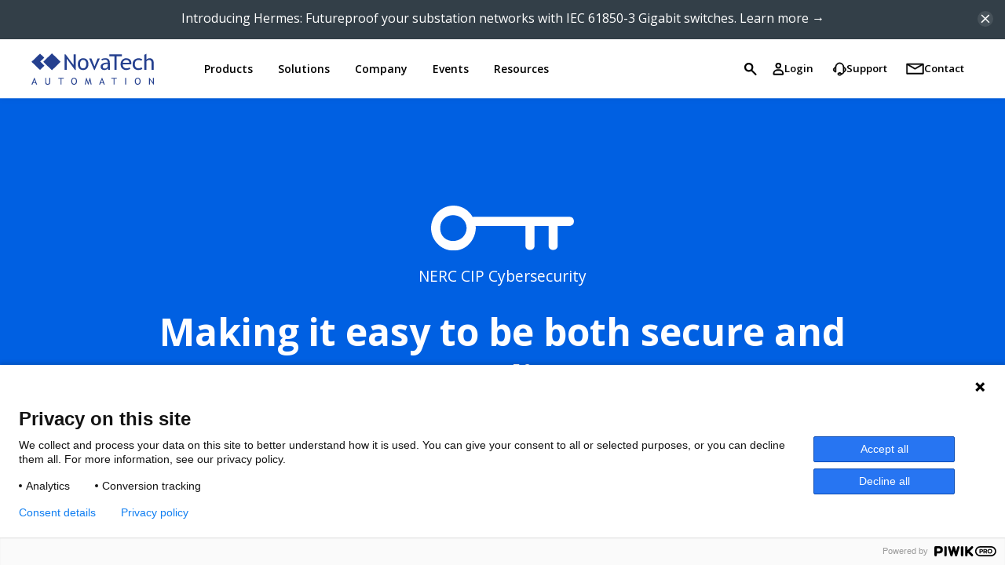

--- FILE ---
content_type: text/html; charset=utf-8
request_url: https://www.novatechautomation.com/solutions/nerc-cip-cyber-security
body_size: 31176
content:
<!DOCTYPE html><html lang="en"><head><meta charSet="utf-8"/><meta name="viewport" content="width=device-width"/><meta name="twitter:card" content="summary_large_image"/><title>NERC CIP Cybersecurity - NovaTech Automation</title><meta name="robots" content="index,follow"/><meta name="googlebot" content="index,follow"/><meta property="og:url" content="https://www.novatechautomation.com/solutions/nerc-cip-cyber-security"/><meta property="og:type" content="article"/><meta property="article:modified_time" content="2022-12-22T18:25:53+00:00"/><meta property="og:title" content="NERC CIP Cybersecurity"/><meta property="og:site_name" content="NovaTech Automation"/><link rel="canonical" href="https://www.novatechautomation.com/solutions/nerc-cip-cyber-security"/><script type="application/ld+json">{
    "@context": "https://schema.org",
    "@type": "BreadcrumbList",
    "itemListElement": [
      {
        "@type": "ListItem",
        "position": 1,
        "item": {
          "@id": "https://www.novatechautomation.com",
          "name": "Home"
        }
      },{
        "@type": "ListItem",
        "position": 2,
        "item": {
          "@id": "https://www.novatechautomation.com/solutions",
          "name": "Solutions"
        }
      },{
        "@type": "ListItem",
        "position": 3,
        "item": {
          "@id": "https://www.novatechautomation.com/solutions/nerc-cip-cyber-security",
          "name": "NERC CIP Cybersecurity"
        }
      }
     ]
  }</script><meta name="next-head-count" content="13"/><link rel="stylesheet" data-href="https://fonts.googleapis.com/css2?family=Open+Sans:wght@300;400;600;700&amp;family=PT+Serif+Caption&amp;display=swap"/><link data-next-font="" rel="preconnect" href="/" crossorigin="anonymous"/><link rel="preload" href="/_next/static/css/7f07aefccd25723f.css" as="style"/><link rel="stylesheet" href="/_next/static/css/7f07aefccd25723f.css" data-n-g=""/><noscript data-n-css=""></noscript><script defer="" nomodule="" src="/_next/static/chunks/polyfills-c67a75d1b6f99dc8.js"></script><script src="/_next/static/chunks/webpack-560377018b67ed39.js" defer=""></script><script src="/_next/static/chunks/framework-73b8966a3c579ab0.js" defer=""></script><script src="/_next/static/chunks/main-e7cda59ca8644cc3.js" defer=""></script><script src="/_next/static/chunks/pages/_app-fbb8d618cb1994f3.js" defer=""></script><script src="/_next/static/chunks/75fc9c18-d880dcf8c7ab9642.js" defer=""></script><script src="/_next/static/chunks/cb1608f2-a6542e08fa03521b.js" defer=""></script><script src="/_next/static/chunks/974-265263773ddc9f0b.js" defer=""></script><script src="/_next/static/chunks/819-080b9c7f5306476f.js" defer=""></script><script src="/_next/static/chunks/966-ed8c163fe818e3d5.js" defer=""></script><script src="/_next/static/chunks/757-811cfe117da7ade2.js" defer=""></script><script src="/_next/static/chunks/313-030a4efadc15f8a6.js" defer=""></script><script src="/_next/static/chunks/790-bd868764692d9c8f.js" defer=""></script><script src="/_next/static/chunks/pages/%5B%5B...uri%5D%5D-9e154d67e9f65747.js" defer=""></script><script src="/_next/static/sxHWxOXG_kGaFhKRjnOu_/_buildManifest.js" defer=""></script><script src="/_next/static/sxHWxOXG_kGaFhKRjnOu_/_ssgManifest.js" defer=""></script><style id="__jsx-1650361102">#nprogress{pointer-events:none;}#nprogress .bar{background-color:#dbe2e9;position:fixed;z-index:1031;top:0;left:0;width:100%;height:4px;}#nprogress .peg{display:block;position:absolute;right:0px;width:100px;height:100%;box-shadow:0 0 10px #dbe2e9,0 0 5px #dbe2e9;opacity:1;-webkit-transform:rotate(3deg) translate(0px,-4px);-ms-transform:rotate(3deg) translate(0px,-4px);transform:rotate(3deg) translate(0px,-4px);}#nprogress .spinner{display:none;position:fixed;z-index:1031;top:15px;right:15px;}#nprogress .spinner-icon{width:18px;height:18px;box-sizing:border-box;border:solid 2px transparent;border-top-color:#dbe2e9;border-left-color:#dbe2e9;border-radius:50%;-webkit-animation:nprogress-spinner 400ms linear infinite;animation:nprogress-spinner 400ms linear infinite;}.nprogress-custom-parent{overflow:hidden;position:relative;}.nprogress-custom-parent #nprogress .spinner,.nprogress-custom-parent #nprogress .bar{position:absolute;}@-webkit-keyframes nprogress-spinner{0%{-webkit-transform:rotate(0deg);-ms-transform:rotate(0deg);transform:rotate(0deg);}100%{-webkit-transform:rotate(360deg);-ms-transform:rotate(360deg);transform:rotate(360deg);}}@keyframes nprogress-spinner{0%{-webkit-transform:rotate(0deg);-ms-transform:rotate(0deg);transform:rotate(0deg);}100%{-webkit-transform:rotate(360deg);-ms-transform:rotate(360deg);transform:rotate(360deg);}}</style><style id="__jsx-3142230148">.c-heading.jsx-3142230148 .buttonlink{cursor:pointer;text-align:center;font-weight:600;font-size:0.9rem;line-height:1.4;-webkit-transition:all 0.5s ease;transition:all 0.5s ease;padding:10px 20px;color:#FFFFFF;border:solid 1px #FFFFFF;}.c-heading.jsx-3142230148 .buttonlink:hover{color:#144B96;background-color:#FFFFFF;border-color:transparent;}.c-heading.jsx-3142230148 ol,.c-heading.jsx-3142230148 ul{margin:0 0 0 20px;padding:0;padding:initial;}.c-heading.jsx-3142230148 ul:not(.list-none){list-style-type:disc;}.c-heading.jsx-3142230148 ol{list-style-type:decimal;}.c-heading.jsx-3142230148 a{-webkit-text-decoration:underline;text-decoration:underline;}.c-heading.jsx-3142230148 a:hover{-webkit-text-decoration:none;text-decoration:none;-webkit-text-decoration:initial;text-decoration:initial;}.c-heading.jsx-3142230148 .alignleft{margin-right:auto;}.c-heading.jsx-3142230148 .alignright{margin-left:auto;}.c-heading.jsx-3142230148 .aligncenter{margin-left:auto;margin-right:auto;}.c-heading.jsx-3142230148 h1,.c-heading.jsx-3142230148 h2,.c-heading.jsx-3142230148 h3,.c-heading.jsx-3142230148 h4,.c-heading.jsx-3142230148 h5,.c-heading.jsx-3142230148 h6,.c-heading.jsx-3142230148 p,.c-heading.jsx-3142230148 img{margin-bottom:0.5rem;line-height:1.5rem;}.c-heading.jsx-3142230148 ul,.c-heading.jsx-3142230148 ol{line-height:1.5rem;}.c-heading.fs-xx-huge.jsx-3142230148{font-size:44px;}.c-heading.fs-x-huge.jsx-3142230148{font-size:32px;}.c-heading.fs-huge.jsx-3142230148{font-size:24px;}.c-heading.fs-big.jsx-3142230148{font-size:20px;}.c-heading.fs-xx-large.jsx-3142230148{font-size:19px;}.c-heading.fs-x-large.jsx-3142230148{font-size:17.6px;}.c-heading.fs-large.jsx-3142230148{font-size:14.72px;}.c-heading.fs-medium.jsx-3142230148{font-size:13.5px;}.c-heading.fs-small.jsx-3142230148{font-size:12.24px;}.c-heading.fs-tiny.jsx-3142230148{font-size:8.84px;}.font-serif.jsx-3142230148{font-family:'PT Serif', serif;}@media only screen and (min-width: 768px){.c-heading.fs-xx-huge.jsx-3142230148{font-size:64px;}.c-heading.fs-x-huge.jsx-3142230148{font-size:48px;}.c-heading.fs-huge.jsx-3142230148{font-size:40.8px;line-height:47.2px;}.c-heading.fs-big.jsx-3142230148{font-size:32px;}.c-heading.fs-xx-large.jsx-3142230148{font-size:24.48px;}.c-heading.fs-x-large.jsx-3142230148{font-size:22.4px;}.c-heading.fs-large.jsx-3142230148{font-size:19.2px;}.c-heading.fs-medium.jsx-3142230148{font-size:16px;}.c-heading.fs-small.jsx-3142230148{font-size:13.3px;}.c-heading.fs-tiny.jsx-3142230148{font-size:10.88px;}}</style><style id="__jsx-656988046">.menu-links.jsx-656988046{display:-webkit-box;display:-webkit-flex;display:-ms-flexbox;display:flex;}.menu-links.jsx-656988046 li.jsx-656988046{position:relative;}.menu-button.jsx-656988046:after{--tw-bg-opacity:1;background-color:rgba(20,75,150,var(--tw-bg-opacity));display:block;content:'';height:4px;position:absolute;left:50%;bottom:0;width:0;opacity:0;-webkit-transform:translateX(-50%);-ms-transform:translateX(-50%);transform:translateX(-50%);-webkit-transition:all 250ms ease-in-out;transition:all 250ms ease-in-out;}.menu-button[aria-expanded='true'].jsx-656988046:after{width:100%;opacity:1;}</style><style id="__jsx-3528738524">.item-btn.jsx-3528738524:hover{opacity:0.8;}.main-item.jsx-3528738524{height:80px;border-bottom:1px solid rgba(0,0,0,0.1);display:-webkit-inline-box;display:-webkit-inline-flex;display:-ms-inline-flexbox;display:inline-flex;-webkit-align-items:center;-webkit-box-align:center;-ms-flex-align:center;align-items:center;}.login-btn.jsx-3528738524{position:relative;max-height:90px;-webkit-flex:1 0 90px;-ms-flex:1 0 90px;flex:1 0 90px;background-color:#fff;display:-webkit-box;display:-webkit-flex;display:-ms-flexbox;display:flex;-webkit-align-items:center;-webkit-box-align:center;-ms-flex-align:center;align-items:center;padding:1.25rem;}</style><style id="__jsx-2943813772">@-webkit-keyframes navbar-enter-animation{0%{-webkit-transform:translateX(-100%);-ms-transform:translateX(-100%);transform:translateX(-100%);}100%{-webkit-transform:translateX(0);-ms-transform:translateX(0);transform:translateX(0);}}@keyframes navbar-enter-animation{0%{-webkit-transform:translateX(-100%);-ms-transform:translateX(-100%);transform:translateX(-100%);}100%{-webkit-transform:translateX(0);-ms-transform:translateX(0);transform:translateX(0);}}@-webkit-keyframes navbar-leave-animation{0%{-webkit-transform:translateX(0);-ms-transform:translateX(0);transform:translateX(0);}100%{-webkit-transform:translateX(-100%);-ms-transform:translateX(-100%);transform:translateX(-100%);}}@keyframes navbar-leave-animation{0%{-webkit-transform:translateX(0);-ms-transform:translateX(0);transform:translateX(0);}100%{-webkit-transform:translateX(-100%);-ms-transform:translateX(-100%);transform:translateX(-100%);}}</style><style id="__jsx-1272844136">.modal-overlay.jsx-1272844136{background:rgba(0,0,0,0.3);padding:0;}.modal.jsx-1272844136{max-width:367px;width:100%;height:100%;left:0;margin:0;padding:0;background:#f4f4f4;box-shadow:2px 0px 10px rgba(0,0,0,0.5);display:-webkit-box;display:-webkit-flex;display:-ms-flexbox;display:flex;-webkit-flex-direction:column;-ms-flex-direction:column;flex-direction:column;}</style><style id="__jsx-2830094937">.announcement-bar.jsx-2830094937{padding-left:1.5rem;padding-right:1.5rem;padding-top:0.5rem;padding-bottom:0.75rem;overflow:hidden;height:50px;position:relative;background-color:#333f48;display:-webkit-box;display:-webkit-flex;display:-ms-flexbox;display:flex;-webkit-align-items:center;-webkit-box-align:center;-ms-flex-align:center;align-items:center;-webkit-box-pack:center;-webkit-justify-content:center;-ms-flex-pack:center;justify-content:center;-webkit-perspective:1000px;-moz-perspective:1000px;-ms-perspective:1000px;perspective:1000px;font-size:10px;}.menu-items.jsx-2830094937{height:65%;}.announcement-bar.jsx-2830094937 a:hover{-webkit-text-decoration-line:underline;text-decoration-line:underline;}.close-icon.jsx-2830094937{position:absolute;cursor:pointer;top:13.5px;right:15px;}.nav-content.jsx-2830094937{-webkit-flex:1 0 74px;-ms-flex:1 0 74px;flex:1 0 74px;height:74px;}@media (min-width:600px){.nav-content.jsx-2830094937{height:75.2px;-webkit-flex:1 0 75.2px;-ms-flex:1 0 75.2px;flex:1 0 75.2px;}.announcement-bar.jsx-2830094937{font-size:16px;}}</style><style id="__jsx-1729806444">.navbar.jsx-1729806444{box-shadow:0px -3px 10px rgba(0,0,0,0.15);width:100%;z-index:40;background:#fff;display:-webkit-box;display:-webkit-flex;display:-ms-flexbox;display:flex;-webkit-flex-direction:column;-ms-flex-direction:column;flex-direction:column;}.menu-items.jsx-1729806444{height:65%;}.right-btn.jsx-1729806444{-webkit-text-decoration:none !important;text-decoration:none !important;}.right-btn.jsx-1729806444{text-align:center;text-transform:uppercase;height:2.2rem;min-width:88px;font-size:12px;}.logo.jsx-1729806444{position:absolute;top:calc(50% - 30px / 2);left:calc(50% - 210px / 2);}@media only screen and (min-width:400px){.right-btn.jsx-1729806444{display:-webkit-box;display:-webkit-flex;display:-ms-flexbox;display:flex;}}@media (min-width:1024px){.logo.jsx-1729806444{position:static;margin-left:2.5rem;top:calc(50% - 40px / 2);}.right-btn.jsx-1729806444{height:100%;font-size:0.875rem;line-height:1.25rem;padding:0 2rem;}}@media (min-width:1200px){.right-btn.jsx-1729806444{padding:0 3.5rem;}}</style><style id="__jsx-3089342518">.button.jsx-3089342518{cursor:pointer;border-radius:2px;font-weight:600;font-size:0.9rem;line-height:1.4;text-align:center;-webkit-transition:all 0.5s ease;transition:all 0.5s ease;}.button.padded.jsx-3089342518{padding:10px 20px;}a.button.jsx-3089342518{display:-webkit-inline-box;display:-webkit-inline-flex;display:-ms-inline-flexbox;display:inline-flex;-webkit-align-items:center;-webkit-box-align:center;-ms-flex-align:center;align-items:center;-webkit-box-pack:center;-webkit-justify-content:center;-ms-flex-pack:center;justify-content:center;}.button.fluidWidth.jsx-3089342518{width:100%;}.button.defaultHeight.jsx-3089342518{min-height:40px;}.button.fluidHeight.jsx-3089342518{height:100%;}.button.outlined.tertiary.jsx-3089342518{color:#FFFFFF;border:solid 1px #FFFFFF;}.button.outlined.tertiary.jsx-3089342518:hover{color:#144B96;background-color:#FFFFFF;border-color:transparent;}.button.outlined.primary.jsx-3089342518{color:#144B96;border:solid 1px #144B96;}.button.outlined.primary.jsx-3089342518:hover{color:#FFFFFF;background-color:#144B96;border-color:transparent;}.button.outlined.white.jsx-3089342518{color:#dbe2e9;border:solid 1px #dbe2e9;}.button.outlined.white.jsx-3089342518:hover{color:black;background-color:#dbe2e9;border-color:transparent;}.button.contained.primary.jsx-3089342518{background-color:#144B96;color:#FFFFFF;}.button.contained.primary.jsx-3089342518:hover{background-color:#FFFFFF;color:#144B96;}.button.contained.tertiary.jsx-3089342518{background-color:#FFFFFF;color:#144B96;}.button.contained.tertiary.jsx-3089342518:hover{background-color:#144B96;color:#FFFFFF;}.button.disabled.jsx-3089342518{cursor:default;opacity:0.45;pointer-events:none;}</style><style id="__jsx-1695621100">@-webkit-keyframes fadeInUp-jsx-1695621100{from{opacity:0;-webkit-transform:translateY(20px);-ms-transform:translateY(20px);transform:translateY(20px);}to{opacity:1;-webkit-transform:translateY(0);-ms-transform:translateY(0);transform:translateY(0);}}@keyframes fadeInUp-jsx-1695621100{from{opacity:0;-webkit-transform:translateY(20px);-ms-transform:translateY(20px);transform:translateY(20px);}to{opacity:1;-webkit-transform:translateY(0);-ms-transform:translateY(0);transform:translateY(0);}}.fade-in-up-init.jsx-1695621100{opacity:0;-webkit-transform:translateY(20px);-ms-transform:translateY(20px);transform:translateY(20px);}.fade-in-up-animate.jsx-1695621100{-webkit-animation-name:fadeInUp-jsx-1695621100;animation-name:fadeInUp-jsx-1695621100;-webkit-animation-duration:2s;animation-duration:2s;-webkit-animation-fill-mode:both;animation-fill-mode:both;}</style><style id="__jsx-345105548">.container.jsx-345105548{width:100%;max-width:100%;}.container.padded.jsx-345105548{padding-left:1.2rem;padding-right:1.2rem;}.container.cw-small.jsx-345105548{max-width:700px;}.container.padded.jsx-345105548{margin-left:auto;margin-right:auto;}@media only screen and (min-width:768px){.container.jsx-345105548{margin-left:auto;margin-right:auto;}}@media only screen and (min-width:768px) and (max-width:1080px){.container.cw-normal.jsx-345105548{width:100%;margin-left:0;margin-right:0;}}@media only screen and (min-width:1080px){.container.cw-normal.jsx-345105548{margin-left:auto;margin-right:auto;width:1080px;}.container.padded.jsx-345105548{padding-left:2rem;padding-right:2rem;}}@media (min-width:1200px){.container.cw-wide.padded.jsx-345105548{padding-left:2.5rem;padding-right:2.5rem;}}@media only screen and (min-width:1920px){.container.cw-wide.jsx-345105548{margin-left:auto;margin-right:auto;width:1920px;}}</style><style id="__jsx-4233377313">.hero.jsx-4233377313{overflow:hidden;}.crosscut-content.jsx-4233377313{-webkit-align-self:flex-start;-ms-flex-item-align:start;align-self:flex-start;}.mix-overlay.jsx-4233377313{mix-blend-mode:soft-light;}.hero-video-container.jsx-4233377313{height:100%;width:100%;}.crosscut-bg.jsx-4233377313{background:linear-gradient(34.95deg,#144b96 0%,#0060e2 78%);display:-webkit-box;display:-webkit-flex;display:-ms-flexbox;display:flex;width:100%;-webkit-flex-direction:column;-ms-flex-direction:column;flex-direction:column;-webkit-align-self:flex-start;-ms-flex-item-align:start;align-self:flex-start;}@media (min-width:600px){.crosscut-bg.jsx-4233377313{-webkit-clip-path:polygon(0 0,75% 0,50% 100%,0% 100%);-webkit-clip-path:polygon(0 0,75% 0,50% 100%,0% 100%);clip-path:polygon(0 0,75% 0,50% 100%,0% 100%);}.crosscut-content.jsx-4233377313{-webkit-align-self:flex-start;-ms-flex-item-align:start;align-self:flex-start;padding-right:47%;}}@media (min-width:1024px){.crosscut-bg.jsx-4233377313{-webkit-clip-path:polygon(0 0,70% 0,40% 100%,0% 100%);-webkit-clip-path:polygon(0 0,70% 0,40% 100%,0% 100%);clip-path:polygon(0 0,70% 0,40% 100%,0% 100%);}}</style><style id="__jsx-81788675">.hero-video.jsx-81788675{position:absolute;min-height:100%;min-width:100%;z-index:-1;width:auto;height:auto;-o-object-fit:cover;object-fit:cover;}.cross-cut-video.jsx-81788675{top:0;right:0;-o-object-position:top right;object-position:top right;height:inherit;min-width:60%;display:none;}.normal-video.jsx-81788675{-webkit-transform:translateX(-50%) translateY(-50%);-ms-transform:translateX(-50%) translateY(-50%);transform:translateX(-50%) translateY(-50%);top:50%;left:50%;}.bg-image.jsx-81788675{background-size:cover;background-position:center;background-repeat:no-repeat;}.hc-small-height.jsx-81788675{min-height:200px;}.hero-container.jsx-81788675{overflow:hidden;position:relative;display:-webkit-box;display:-webkit-flex;display:-ms-flexbox;display:flex;-webkit-flex-direction:column;-ms-flex-direction:column;flex-direction:column;}.blend-mode.jsx-81788675{background-blend-mode:overlay;}.tcm-modal.jsx-81788675{color:white;width:90%;max-width:90%;padding:0;}.close-icon.jsx-81788675{fill:white;}@media (min-width:600px){.cross-cut-video.jsx-81788675{display:block;}}@media (min-width:1024px){.hc-small-height.jsx-81788675{min-height:250px;}}@media (min-width:1200px){.tcm-modal.jsx-81788675{width:854px;max-width:854px;}}</style><style id="__jsx-4207721416">.bg-dark-gray.jsx-4207721416{background-color:#333F48;}</style><style id="__jsx-2240193953">.embed-container.jsx-2240193953{position:relative;margin-left:auto;margin-right:auto;margin-bottom:3rem;width:-moz-fit-content;width:-webkit-fit-content;width:-moz-fit-content;width:fit-content;}.embed-container.jsx-2240193953 img.jsx-2240193953{position:absolute;top:0px;right:0px;bottom:0px;left:0px;height:100%;-o-object-fit:cover;object-fit:cover;}.embed-container.jsx-2240193953 iframe{max-width:100%;}.arrow-left.jsx-2240193953,.arrow-right.jsx-2240193953{position:absolute;display:-webkit-box;display:-webkit-flex;display:-ms-flexbox;display:flex;cursor:pointer;-webkit-box-pack:center;-webkit-justify-content:center;-ms-flex-pack:center;justify-content:center;-webkit-transition-property:color,background-color,border-color,text-decoration-color,fill,stroke,opacity,box-shadow,-webkit-transform,filter,-webkit-backdrop-filter;-webkit-transition-property:color,background-color,border-color,text-decoration-color,fill,stroke,opacity,box-shadow,transform,filter,-webkit-backdrop-filter;transition-property:color,background-color,border-color,text-decoration-color,fill,stroke,opacity,box-shadow,transform,filter,-webkit-backdrop-filter;-webkit-transition-property:color,background-color,border-color,text-decoration-color,fill,stroke,opacity,box-shadow,-webkit-transform,filter,backdrop-filter;-webkit-transition-property:color,background-color,border-color,text-decoration-color,fill,stroke,opacity,box-shadow,transform,filter,backdrop-filter;transition-property:color,background-color,border-color,text-decoration-color,fill,stroke,opacity,box-shadow,transform,filter,backdrop-filter;-webkit-transition-property:color,background-color,border-color,text-decoration-color,fill,stroke,opacity,box-shadow,-webkit-transform,filter,backdrop-filter,-webkit-backdrop-filter;-webkit-transition-property:color,background-color,border-color,text-decoration-color,fill,stroke,opacity,box-shadow,transform,filter,backdrop-filter,-webkit-backdrop-filter;transition-property:color,background-color,border-color,text-decoration-color,fill,stroke,opacity,box-shadow,transform,filter,backdrop-filter,-webkit-backdrop-filter;-webkit-transition-timing-function:cubic-bezier(0.4,0,0.2,1);transition-timing-function:cubic-bezier(0.4,0,0.2,1);-webkit-transition-duration:500ms;transition-duration:500ms;background:rgba(0,0,0,0.5);border-radius:100%;width:33px;padding:8px;top:50%;-webkit-transform:translateY(-50%);-ms-transform:translateY(-50%);transform:translateY(-50%);}.arrow-left.jsx-2240193953:hover,.arrow-right.jsx-2240193953:hover,.close-btn.jsx-2240193953:hover{background:rgba(0,0,0,0.85);}.arrow-left.jsx-2240193953 svg.jsx-2240193953,.arrow-right.jsx-2240193953 svg.jsx-2240193953{height:15px;width:15px;}.arrow-left.jsx-2240193953{left:25px;}.arrow-right.jsx-2240193953{right:25px;}.tcm-navigation.jsx-2240193953{position:absolute;top:50%;width:100%;}.tcm-container.jsx-2240193953{height:100%;overflow-y:auto;}.close-btn.jsx-2240193953{margin-right:0.75rem;padding:0.25rem;-webkit-transition-property:color,background-color,border-color,text-decoration-color,fill,stroke,opacity,box-shadow,-webkit-transform,filter,-webkit-backdrop-filter;-webkit-transition-property:color,background-color,border-color,text-decoration-color,fill,stroke,opacity,box-shadow,transform,filter,-webkit-backdrop-filter;transition-property:color,background-color,border-color,text-decoration-color,fill,stroke,opacity,box-shadow,transform,filter,-webkit-backdrop-filter;-webkit-transition-property:color,background-color,border-color,text-decoration-color,fill,stroke,opacity,box-shadow,-webkit-transform,filter,backdrop-filter;-webkit-transition-property:color,background-color,border-color,text-decoration-color,fill,stroke,opacity,box-shadow,transform,filter,backdrop-filter;transition-property:color,background-color,border-color,text-decoration-color,fill,stroke,opacity,box-shadow,transform,filter,backdrop-filter;-webkit-transition-property:color,background-color,border-color,text-decoration-color,fill,stroke,opacity,box-shadow,-webkit-transform,filter,backdrop-filter,-webkit-backdrop-filter;-webkit-transition-property:color,background-color,border-color,text-decoration-color,fill,stroke,opacity,box-shadow,transform,filter,backdrop-filter,-webkit-backdrop-filter;transition-property:color,background-color,border-color,text-decoration-color,fill,stroke,opacity,box-shadow,transform,filter,backdrop-filter,-webkit-backdrop-filter;-webkit-transition-timing-function:cubic-bezier(0.4,0,0.2,1);transition-timing-function:cubic-bezier(0.4,0,0.2,1);-webkit-transition-duration:500ms;transition-duration:500ms;z-index:11;background:rgba(0,0,0,0.5);border-radius:100%;}.tcm-play-container.jsx-2240193953{cursor:pointer;padding-left:2rem;padding-right:2rem;padding-top:1rem;padding-bottom:1rem;border-radius:22px;background:rgba(0,0,0,0.85);}@media (min-width:768px){.arrow-left.jsx-2240193953,.arrow-right.jsx-2240193953{width:55px;padding:16px;}.arrow-left.jsx-2240193953 svg.jsx-2240193953,.arrow-right.jsx-2240193953 svg.jsx-2240193953{height:24px;width:24px;}}</style><style id="__jsx-541171494">.tcm-modal.jsx-541171494{position:absolute;padding:0px;--tw-text-opacity:1;color:rgba(255,255,255,var(--tw-text-opacity));left:50%;top:0;height:100vh;-webkit-transform:translateX(-50%);-ms-transform:translateX(-50%);transform:translateX(-50%);width:100%;}.tcm-content.jsx-541171494{line-height:1.25;}.tcm-content.jsx-541171494 p{margin-bottom:1.25rem;}.tcm-content.jsx-541171494 img,.tcm-content.jsx-541171494 media{width:100%;}.tcm-modal.bg-gray.jsx-541171494{background-color:#595959;}.modal-subheadline.jsx-541171494{margin-bottom:2rem;text-align:center;font-size:30px;}@media (min-width:600px){.tcm-modal.jsx-541171494{height:90vh;top:5%;}.tcm-modal.has-arrows.jsx-541171494{width:80%;}.modal-subheadline.jsx-541171494{font-size:45px;}}@media (min-width:768px){.tcm-modal.jsx-541171494{width:100%;}}@media (min-width:1200px){.tcm-modal.jsx-541171494,.tcm-modal.has-arrows.jsx-541171494{width:950px;max-width:950px;}}</style><style id="__jsx-3723070150">.triangle-crosscut.jsx-3723070150{position:absolute;height:100%;width:100%;right:0;bottom:0;}@media (min-width:768px){.triangle-crosscut.jsx-3723070150{-webkit-clip-path:polygon( 0 60%, 100% 3%, 100% 100%, 0% 100% );-webkit-clip-path:polygon( 0 60%, 100% 3%, 100% 100%, 0% 100% );clip-path:polygon( 0 60%, 100% 3%, 100% 100%, 0% 100% );}}</style><style id="__jsx-3338894082">.video-container.jsx-3338894082{position:relative;width:100%;}.right-side.jsx-3338894082,.left-side.jsx-3338894082{padding-left:1.25rem;padding-right:1.25rem;}.text-container.jsx-3338894082{display:-webkit-box;display:-webkit-flex;display:-ms-flexbox;display:flex;-webkit-flex-direction:column;-ms-flex-direction:column;flex-direction:column;-webkit-box-pack:center;-webkit-justify-content:center;-ms-flex-pack:center;justify-content:center;margin-top:35px;-webkit-align-items:flex-start;-webkit-box-align:flex-start;-ms-flex-align:flex-start;align-items:flex-start;}.image-box.jsx-3338894082{display:-webkit-box;display:-webkit-flex;display:-ms-flexbox;display:flex;width:100%;-webkit-align-items:center;-webkit-box-align:center;-ms-flex-align:center;align-items:center;}.image-container.jsx-3338894082{position:relative;width:100%;}@media (min-width:768px){.tilted-right.jsx-3338894082 .video-container.jsx-3338894082,.tilted-right.jsx-3338894082 img.jsx-3338894082{-webkit-transform:translateZ(1000px) perspective(2000px) rotateY(-20deg);-ms-transform:translateZ(1000px) perspective(2000px) rotateY(-20deg);transform:translateZ(1000px) perspective(2000px) rotateY(-20deg);}.tilted-left.jsx-3338894082 .video-container.jsx-3338894082,.tilted-left.jsx-3338894082 img.jsx-3338894082{-webkit-transform:translateZ(1000px) perspective(2000px) rotateY(20deg);-ms-transform:translateZ(1000px) perspective(2000px) rotateY(20deg);transform:translateZ(1000px) perspective(2000px) rotateY(20deg);}.text-container.jsx-3338894082,.image-box.jsx-3338894082{-webkit-box-flex:0;-webkit-flex-grow:0;-ms-flex-positive:0;flex-grow:0;-webkit-flex-shrink:0;-ms-flex-negative:0;flex-shrink:0;-webkit-flex-basis:50%;-ms-flex-preferred-size:50%;flex-basis:50%;}.text-container.jsx-3338894082{margin-top:0px;padding-top:2.5rem;padding-bottom:2.5rem;}.right-side.jsx-3338894082,.left-side.jsx-3338894082{padding-left:4rem;padding-right:4rem;}}@media (min-width:1024px){.text-container.jsx-3338894082{padding-top:20px;padding-bottom:20px;}.modal-img.jsx-3338894082{max-height:600px;}}@media (min-width:1200px){.text-container.jsx-3338894082{padding-top:5rem;padding-bottom:5rem;}.right-side.jsx-3338894082{padding-right:0px;}.left-side.jsx-3338894082{padding-left:0px;}}</style><style id="__jsx-2862335445">.gray-color.jsx-2862335445{color:#333F48;}.shadow.jsx-2862335445{box-shadow:1px -1px 40px 5px rgba(0,0,0,0.41);}.video.jsx-2862335445{height:100%;width:100%;z-index:-1;}.left-20.jsx-2862335445{left:5rem;}.right-20.jsx-2862335445{right:5rem;}.lv-modal.jsx-2862335445{width:auto;max-width:90%;box-shadow:none;padding:0;margin:0;background:transparent;}.lv-close-icon.jsx-2862335445{fill:white;width:24px;height:24px;}.lv-close-button.jsx-2862335445{padding:0.25rem;border-radius:100%;right:0;background-color:rgba(1,1,1,0.7);}@media (min-width:768px){.lv-close-button.jsx-2862335445{right:14px;}}@media (min-width:1200px){.lv-modal.jsx-2862335445{width:auto;}}</style><style id="__jsx-1076466216">.only-testimonial-container.jsx-1076466216{display:-webkit-box;display:-webkit-flex;display:-ms-flexbox;display:flex;-webkit-box-pack:justify;-webkit-justify-content:space-between;-ms-flex-pack:justify;justify-content:space-between;padding-top:4rem;padding-bottom:2.5rem;}@media (min-width:768px){.only-testimonial-container.jsx-1076466216{min-height:310px;}}</style><style id="__jsx-401751629">.body-content-gray-color.jsx-401751629{color:#333F48;}.quote-bg.jsx-401751629{position:absolute;left:0;right:0;top:-5px;}.quote-bg.jsx-401751629 path.jsx-401751629{fill:rgba(255,255,255,0.1);}@media (min-width:768px){.quote-bg.jsx-401751629{top:-10px;}}</style><style id="__jsx-3839002413">.ab-box.jsx-3839002413{display:-webkit-box;display:-webkit-flex;display:-ms-flexbox;display:flex;height:100%;-webkit-flex-direction:column;-ms-flex-direction:column;flex-direction:column;padding:1rem;padding-bottom:2.5rem;-webkit-transition-property:color,background-color,border-color,text-decoration-color,fill,stroke,opacity,box-shadow,-webkit-transform,filter,-webkit-backdrop-filter;-webkit-transition-property:color,background-color,border-color,text-decoration-color,fill,stroke,opacity,box-shadow,transform,filter,-webkit-backdrop-filter;transition-property:color,background-color,border-color,text-decoration-color,fill,stroke,opacity,box-shadow,transform,filter,-webkit-backdrop-filter;-webkit-transition-property:color,background-color,border-color,text-decoration-color,fill,stroke,opacity,box-shadow,-webkit-transform,filter,backdrop-filter;-webkit-transition-property:color,background-color,border-color,text-decoration-color,fill,stroke,opacity,box-shadow,transform,filter,backdrop-filter;transition-property:color,background-color,border-color,text-decoration-color,fill,stroke,opacity,box-shadow,transform,filter,backdrop-filter;-webkit-transition-property:color,background-color,border-color,text-decoration-color,fill,stroke,opacity,box-shadow,-webkit-transform,filter,backdrop-filter,-webkit-backdrop-filter;-webkit-transition-property:color,background-color,border-color,text-decoration-color,fill,stroke,opacity,box-shadow,transform,filter,backdrop-filter,-webkit-backdrop-filter;transition-property:color,background-color,border-color,text-decoration-color,fill,stroke,opacity,box-shadow,transform,filter,backdrop-filter,-webkit-backdrop-filter;-webkit-transition-duration:500ms;transition-duration:500ms;-webkit-transition-timing-function:cubic-bezier(0.4,0,0.2,1);transition-timing-function:cubic-bezier(0.4,0,0.2,1);border-radius:2px;}.ab-box.jsx-3839002413:hover{box-shadow:0px 0px 25px rgba(0,96,226,0.5);}.ab-image.jsx-3839002413{position:absolute;height:100%;width:100%;-o-object-fit:cover;object-fit:cover;}.ab-image-wrapper.jsx-3839002413{position:relative;padding-bottom:56.2%;}</style><style id="__jsx-2849801729">.ab-title.jsx-2849801729{font-size:17px;line-height:1.1;font-weight:600;}.ab-date.jsx-2849801729{margin-top:0.25rem;margin-bottom:1rem;color:#a1a1a1;}.ab-content.jsx-2849801729{line-height:1.5;}.ab-content.jsx-2849801729 p{margin-bottom:1rem;}@media (min-width:600px){.ab-title.jsx-2849801729{font-size:21px;}}</style><style id="__jsx-438946308">.news-list.jsx-438946308{display:grid;grid-gap:2rem;gap:2rem;grid-template-columns:repeat(1,1fr);}.nl-link.jsx-438946308{display:-webkit-box;display:-webkit-flex;display:-ms-flexbox;display:flex;-webkit-align-items:center;-webkit-box-align:center;-ms-flex-align:center;align-items:center;-webkit-transition-property:color,background-color,border-color,text-decoration-color,fill,stroke,opacity,box-shadow,-webkit-transform,filter,-webkit-backdrop-filter;-webkit-transition-property:color,background-color,border-color,text-decoration-color,fill,stroke,opacity,box-shadow,transform,filter,-webkit-backdrop-filter;transition-property:color,background-color,border-color,text-decoration-color,fill,stroke,opacity,box-shadow,transform,filter,-webkit-backdrop-filter;-webkit-transition-property:color,background-color,border-color,text-decoration-color,fill,stroke,opacity,box-shadow,-webkit-transform,filter,backdrop-filter;-webkit-transition-property:color,background-color,border-color,text-decoration-color,fill,stroke,opacity,box-shadow,transform,filter,backdrop-filter;transition-property:color,background-color,border-color,text-decoration-color,fill,stroke,opacity,box-shadow,transform,filter,backdrop-filter;-webkit-transition-property:color,background-color,border-color,text-decoration-color,fill,stroke,opacity,box-shadow,-webkit-transform,filter,backdrop-filter,-webkit-backdrop-filter;-webkit-transition-property:color,background-color,border-color,text-decoration-color,fill,stroke,opacity,box-shadow,transform,filter,backdrop-filter,-webkit-backdrop-filter;transition-property:color,background-color,border-color,text-decoration-color,fill,stroke,opacity,box-shadow,transform,filter,backdrop-filter,-webkit-backdrop-filter;-webkit-transition-timing-function:cubic-bezier(0.4,0,0.2,1);transition-timing-function:cubic-bezier(0.4,0,0.2,1);-webkit-transition-duration:500ms;transition-duration:500ms;}.nl-link.jsx-438946308:hover svg{-webkit-transform:translate(15px);-ms-transform:translate(15px);transform:translate(15px);}@media (min-width:768px){.news-list.jsx-438946308{gap:3rem;grid-template-columns:repeat(2,1fr);}}@media (min-width:1024px){.news-list.jsx-438946308{grid-template-columns:repeat(3,1fr);}}</style><style id="__jsx-1247689357">.new-title.jsx-1247689357{line-height:1.375;font-size:17px;}.new-content.jsx-1247689357{padding-left:0.5rem;padding-right:0.5rem;line-height:1.5;}.new-content.jsx-1247689357 p{margin-bottom:1rem;}@media (min-width:600px){.new-title.jsx-1247689357{font-size:21px;}}</style><style id="__jsx-2599012426">.column-container.jsx-2599012426{width:100%;}.text-content-container.jsx-2599012426{display:-webkit-box;display:-webkit-flex;display:-ms-flexbox;display:flex;-webkit-flex:1 1 0%;-ms-flex:1 1 0%;flex:1 1 0%;-webkit-flex-direction:column;-ms-flex-direction:column;flex-direction:column;-webkit-align-items:center;-webkit-box-align:center;-ms-flex-align:center;align-items:center;-webkit-box-pack:justify;-webkit-justify-content:space-between;-ms-flex-pack:justify;justify-content:space-between;}.multi-columns-container.jsx-2599012426{display:grid;grid-gap:1.5rem;gap:1.5rem;grid-template-columns:repeat(1,1fr);}.content-box.jsx-2599012426{margin:auto;width:83.333333%;padding:0.5rem;text-align:center;}@media (min-width:600px){.multi-columns-container.jsx-2599012426{grid-template-columns:repeat(2,1fr);}}@media (min-width:768px){.multi-columns-container.jsx-2599012426{gap:2rem;grid-template-columns:repeat(3,1fr);}}</style><style id="__jsx-2071176330">.footer.jsx-2071176330{--tw-bg-opacity:1;background-color:rgba(243,243,243,var(--tw-bg-opacity));padding-left:0.5rem;padding-right:0.5rem;padding-top:2rem;padding-bottom:2rem;color:#333f48;}.footer-col.jsx-2071176330{max-width:100%;}.space-x-3.jsx-2071176330>*.jsx-2071176330+*.jsx-2071176330{margin-left:0.75rem;}@media (min-width:600px){.footer-col.jsx-2071176330{max-width:50%;}}@media (min-width:768px){.footer.jsx-2071176330{padding-left:3rem;padding-right:3rem;}.footer-col.jsx-2071176330{max-width:33.333333%;}}@media (min-width:1024px){.footer-col.jsx-2071176330{max-width:25%;}}</style><style id="__jsx-2863282768">.footer-child-item.jsx-2863282768{--tw-text-opacity:1;color:rgba(51,63,72,var(--tw-text-opacity));-webkit-letter-spacing:0.07em;-moz-letter-spacing:0.07em;-ms-letter-spacing:0.07em;letter-spacing:0.07em;line-height:1.3;}.footer-child-title.jsx-2863282768{line-height:2;-webkit-letter-spacing:0.07em;-moz-letter-spacing:0.07em;-ms-letter-spacing:0.07em;letter-spacing:0.07em;}</style><style id="jss-server-side"></style><link rel="stylesheet" href="https://fonts.googleapis.com/css2?family=Open+Sans:wght@300;400;600;700&family=PT+Serif+Caption&display=swap"/></head><div id="__next"><div class="relative"><div class="w-full" style="opacity:1;position:fixed"><div class="flex flex-col h-dvh"><nav class="navbar jsx-1729806444" style="opacity:0.999999;display:flex"><div class="jsx-2830094937 announcement-bar"><div class="jsx-2830094937 text-center text-white"><p>Introducing Hermes: Futureproof your substation networks with IEC 61850-3 Gigabit switches. <a href="https://www.novatechautomation.com/products/hermes-family-of-ethernet-switches">Learn more →</a></p>
</div><div class="jsx-2830094937 close-icon"><svg width="20" height="20" viewBox="0 0 20 20" fill="none" xmlns="http://www.w3.org/2000/svg" class="jsx-2830094937"><circle cx="10" cy="10" r="10" fill="white" fill-opacity="0.1" class="jsx-2830094937"></circle><path d="M5.17121 5L14.918 14.7468" stroke="white" stroke-width="1.48076" class="jsx-2830094937"></path><path d="M14.7466 5.00007L4.99983 14.7468" stroke="white" stroke-width="1.48076" class="jsx-2830094937"></path></svg></div></div><div class="jsx-2830094937 nav-content px-5 lg:px-0 flex relative items-center justify-between lg:justify-start"><button class="jsx-2830094937 block lg:hidden"><svg width="32" viewBox="0 0 34 24" fill="none" xmlns="http://www.w3.org/2000/svg"><path d="M0 2H33.8251" stroke="#333F48" stroke-width="3.14652"></path><path d="M0 12.2266H33.8251" stroke="#333F48" stroke-width="3.14652"></path><path d="M0 21.666H33.8251" stroke="#333F48" stroke-width="3.14652"></path></svg></button><a class="jsx-2830094937 w-[120px] lg:w-[156px] logo jsx-1729806444" href="/"><svg width="inherit" viewBox="0 0 156 40" xmlns="http://www.w3.org/2000/svg"><path d="M55.5538 21.2335L44.9609 6.76859V20.9453H42.3113V1.18726H43.4319L53.7591 14.8643V1.18726H56.4086V21.2335H55.5538Z" fill="#25408F"></path><path d="M59.113 13.6981C59.113 11.464 59.735 9.66082 60.9762 8.28862C62.2202 6.91378 63.856 6.229 65.8864 6.229C68.029 6.229 69.6922 6.88734 70.8759 8.20666C72.0569 9.52334 72.6487 11.3529 72.6487 13.6981C72.6487 16.03 72.0459 17.8676 70.8321 19.216C69.621 20.5617 67.9742 21.2359 65.8864 21.2359C63.7574 21.2359 62.0942 20.5565 60.8995 19.1948C59.7049 17.8332 59.113 16.0036 59.113 13.6981ZM61.9106 13.6981C61.9106 17.3282 63.234 19.1472 65.8864 19.1472C67.1276 19.1472 68.0975 18.6608 68.799 17.6851C69.5004 16.7148 69.8511 15.3823 69.8511 13.6981C69.8511 10.1076 68.5305 8.31506 65.8864 8.31506C64.678 8.31506 63.7108 8.79097 62.9902 9.74543C62.2668 10.7052 61.9106 12.0192 61.9106 13.6981Z" fill="#25408F"></path><path d="M80.6112 21.2335H79.9015L73.4844 6.44336H76.397L80.3481 16.5908L84.3759 6.44336H87.1735L80.6112 21.2335Z" fill="#25408F"></path><path d="M99.8845 17.471C99.8845 18.7295 99.9502 19.9563 100.104 20.9452H97.6541L97.4048 19.1208H97.3089C96.5033 20.2604 94.8593 21.2756 92.7193 21.2756C89.6779 21.2756 88.1271 19.2081 88.1271 17.1115C88.1271 13.6109 91.3521 11.694 97.1554 11.7205V11.4244C97.1554 10.2267 96.8129 8.04014 93.7414 8.06922C92.3138 8.06922 90.8561 8.45788 89.8012 9.14795L89.1792 7.3818C90.4205 6.63093 92.2535 6.12329 94.1442 6.12329C98.7693 6.12329 99.8818 9.14795 99.8818 12.0536V17.471H99.8845ZM97.2185 13.5501C94.2401 13.4893 90.8561 14.0022 90.8561 16.8127C90.8561 18.5498 92.0371 19.3324 93.4016 19.3324C95.3881 19.3324 96.6595 18.1347 97.0924 16.9052C97.1856 16.6382 97.2157 16.3341 97.2157 16.0671V13.5501H97.2185Z" fill="#25408F"></path><path d="M108.48 3.63818V20.9453H105.682V3.63818H99.1556V1.18726H115.305V3.63818H108.48Z" fill="#25408F"></path><path d="M127.145 13.9651H116.355C116.355 15.6625 116.832 16.9686 117.791 17.8834C118.637 18.6792 119.728 19.0732 121.059 19.0732C122.575 19.0732 123.843 18.6528 124.857 17.8147L125.975 19.6495C125.567 20.0408 124.934 20.3846 124.09 20.6675C123.027 21.0429 121.843 21.2333 120.539 21.2333C118.659 21.2333 117.062 20.6146 115.749 19.3799C114.283 18.0235 113.554 16.1939 113.554 13.8964C113.554 11.5142 114.3 9.59733 115.801 8.15374C117.147 6.86879 118.733 6.22632 120.569 6.22632C122.703 6.22632 124.377 6.80269 125.586 7.96602C126.761 9.07912 127.348 10.5571 127.348 12.3999C127.353 12.9683 127.287 13.4892 127.145 13.9651ZM120.703 8.38641C119.519 8.38641 118.528 8.75392 117.725 9.48628C116.963 10.1869 116.533 11.0541 116.426 12.0932H124.709C124.709 11.0621 124.375 10.2028 123.703 9.51008C122.969 8.76449 121.964 8.38641 120.703 8.38641Z" fill="#25408F"></path><path d="M141.272 7.66466L139.943 9.46517C139.669 9.20871 139.187 8.96547 138.494 8.7328C137.801 8.50278 137.118 8.38645 136.45 8.38645C134.992 8.38645 133.83 8.87558 132.97 9.85383C132.115 10.8294 131.685 12.1699 131.685 13.8726C131.685 15.5647 132.118 16.8576 132.989 17.746C133.858 18.6343 135.061 19.0759 136.603 19.0759C137.798 19.0759 139.004 18.6343 140.217 17.7433L141.27 19.9034C139.842 20.7918 138.072 21.2359 135.962 21.2359C133.918 21.2359 132.225 20.575 130.89 19.2503C129.556 17.9231 128.887 16.1358 128.887 13.8726C128.887 11.5697 129.583 9.71899 130.981 8.323C132.381 6.927 134.288 6.229 136.716 6.229C137.494 6.229 138.338 6.38764 139.25 6.69698C140.168 7.01425 140.839 7.33681 141.272 7.66466Z" fill="#25408F"></path><path d="M153.046 20.9452V11.866C153.046 10.7899 152.769 9.93857 152.216 9.31989C151.665 8.69857 150.89 8.38658 149.884 8.38658C149.24 8.38658 148.588 8.56901 147.941 8.93123C147.289 9.29874 146.793 9.71912 146.445 10.2083V20.9452H143.793V1.8455L146.445 0.576416V8.09046C146.799 7.55903 147.372 7.11485 148.161 6.75792C148.95 6.40364 149.764 6.22914 150.608 6.22914C152.197 6.22914 153.441 6.73148 154.345 7.73618C155.241 8.74351 155.696 10.121 155.696 11.866V20.9452H153.046Z" fill="#25408F"></path><path d="M11.2066 10.4409L16.4017 5.53373L10.9956 0.309326L0.17804 10.7502L10.9956 21.1911L16.6181 15.6547L11.2066 10.4409Z" fill="#25408F"></path><path d="M15.0344 10.7502L26.1781 21.5057L37.2094 10.7502L26.1781 0L15.0344 10.7502Z" fill="#25408F"></path><path d="M5.96775 39.8549L5.35125 38.0358H2.02487L1.36727 39.8549H0L3.63052 31.114H3.95384L7.32132 39.8549H5.96775ZM3.73464 33.3719L2.35093 37.1686H5.00601L3.73464 33.3719Z" fill="#25408F"></path><path d="M17.632 31.2302H18.8513V37.1341C18.8513 37.6603 19.0239 38.0939 19.3691 38.4323C19.7144 38.7707 20.172 38.9426 20.7419 38.9426C21.3447 38.9426 21.8187 38.7786 22.1639 38.4481C22.5092 38.1177 22.6818 37.6708 22.6818 37.105V31.2302H23.9011V37.2293C23.9011 38.1018 23.6189 38.7813 23.0572 39.2678C22.4927 39.7569 21.7255 40.0001 20.7556 40.0001C19.7555 40.0001 18.9855 39.7595 18.443 39.281C17.9032 38.8024 17.632 38.115 17.632 37.2214V31.2302Z" fill="#25408F"></path><path d="M38.363 32.2878V39.852H37.1437V32.2878H34.2996V31.2275H41.3332V32.2878H38.363Z" fill="#25408F"></path><path d="M50.6135 35.4685C50.6135 34.2205 50.9368 33.1762 51.5862 32.3354C52.2356 31.4946 53.1097 31.0769 54.2139 31.0769C55.4551 31.0769 56.4059 31.4629 57.0663 32.2376C57.7266 33.0096 58.0581 34.0883 58.0581 35.4685C58.0581 36.8856 57.7266 37.9961 57.0635 38.7972C56.4004 39.6009 55.4497 40.0002 54.2139 40.0002C53.0878 40.0002 52.2055 39.5771 51.5698 38.7284C50.9314 37.8824 50.6135 36.7957 50.6135 35.4685ZM51.8931 35.4685C51.8931 36.4573 52.0959 37.2849 52.4987 37.9458C52.9014 38.6068 53.4741 38.94 54.2112 38.94C55.0441 38.94 55.6798 38.6359 56.1182 38.0278C56.5566 37.4197 56.7731 36.5657 56.7731 35.4658C56.7731 33.2449 55.9182 32.1345 54.2112 32.1345C53.4549 32.1345 52.8795 32.4332 52.485 33.0281C52.0904 33.6283 51.8931 34.44 51.8931 35.4685Z" fill="#25408F"></path><path d="M75.5586 39.8547L74.4955 34.3157L72.5446 39.9737H72.2405L70.232 34.3157L69.1936 39.8547H68.0345L69.706 31.2302H70.2622L72.3912 37.5228L74.3558 31.2302H74.9038L76.7149 39.8547H75.5586Z" fill="#25408F"></path><path d="M92.1412 39.8549L91.5247 38.0358H88.2011L87.5407 39.8549H86.1735L89.804 31.114H90.1273L93.4948 39.8549H92.1412ZM89.9081 33.3719L88.5244 37.1686H91.1795L89.9081 33.3719Z" fill="#25408F"></path><path d="M105.85 32.2878V39.852H104.63V32.2878H101.786V31.2275H108.82V32.2878H105.85Z" fill="#25408F"></path><path d="M119.432 39.8547V31.2302H120.651V39.8547H119.432Z" fill="#25408F"></path><path d="M131.638 35.4685C131.638 34.2205 131.962 33.1762 132.611 32.3354C133.261 31.4946 134.135 31.0769 135.239 31.0769C136.48 31.0769 137.431 31.4629 138.091 32.2376C138.751 33.0096 139.083 34.0883 139.083 35.4685C139.083 36.8856 138.751 37.9961 138.088 38.7972C137.425 39.6009 136.475 40.0002 135.239 40.0002C134.113 40.0002 133.23 39.5771 132.595 38.7284C131.956 37.8824 131.638 36.7957 131.638 35.4685ZM132.921 35.4685C132.921 36.4573 133.124 37.2849 133.526 37.9458C133.929 38.6068 134.502 38.94 135.239 38.94C136.072 38.94 136.707 38.6359 137.146 38.0278C137.584 37.4197 137.801 36.5657 137.801 35.4658C137.801 33.2449 136.946 32.1345 135.239 32.1345C134.483 32.1345 133.907 32.4332 133.513 33.0281C133.115 33.6283 132.921 34.44 132.921 35.4685Z" fill="#25408F"></path><path d="M155.633 39.971L151.013 33.6652V39.852H149.854V31.2275H150.342L154.838 37.1896V31.2275H155.997V39.9684H155.633V39.971Z" fill="#25408F"></path></svg></a><div class="jsx-2830094937 flex gap-x-4 lg:hidden"><a class="jsx-2830094937 p-2 text-black hover:text-primary" href="/community/search"><svg viewBox="0 0 32 32" fill="none" xmlns="http://www.w3.org/2000/svg" width="16"><path d="M30.4959 28.0994L20.7047 18.3082C22.0282 16.4819 22.8198 14.2442 22.8198 11.8202C22.8198 11.696 22.8027 11.5769 22.7831 11.4587C22.8031 11.3388 22.8202 11.2178 22.8202 11.0916C22.8202 4.97581 17.8444 0 11.7286 0C11.6199 0 11.5152 0.0171209 11.4105 0.0318528C11.305 0.0171209 11.2011 0 11.0924 0C4.97621 0 0.000398322 4.97581 0.000398322 11.0916C0.000398322 11.2158 0.0171211 11.3348 0.0370291 11.4535C0.0167229 11.5733 0 11.694 0 11.8202C0 17.9359 4.97541 22.9122 11.0916 22.9122C11.2003 22.9122 11.3046 22.895 11.4101 22.8799C11.5148 22.895 11.6187 22.9122 11.7278 22.9122C13.8014 22.9122 15.7377 22.3292 17.3996 21.3342L27.3301 31.2648C27.7677 31.7023 28.3403 31.9205 28.9132 31.9205C29.4862 31.9205 30.0595 31.7019 30.4963 31.2648C31.3703 30.3908 31.3703 28.9737 30.4959 28.0994ZM11.4101 18.4671C11.3046 18.452 11.2007 18.4348 11.0916 18.4348C7.44441 18.4348 4.47732 15.4677 4.47732 11.8206C4.47732 11.6964 4.46059 11.5773 4.44068 11.4591C4.46099 11.3392 4.47771 11.2182 4.47771 11.092C4.47771 7.44481 7.4452 4.47771 11.0924 4.47771C11.2007 4.47771 11.305 4.46099 11.4105 4.44626C11.5152 4.46099 11.6195 4.47771 11.7286 4.47771C15.3758 4.47771 18.3429 7.44481 18.3429 11.092C18.3429 11.2162 18.36 11.3352 18.3795 11.4539C18.3596 11.5737 18.3421 11.6944 18.3421 11.8206C18.3421 15.4677 15.375 18.4348 11.7278 18.4348C11.6187 18.4348 11.5144 18.452 11.4101 18.4671Z" fill="currentColor"></path></svg></a><a href="/contact" class="jsx-3142230148 jsx-1729806444 right-btn bg-gray-500 flex-center-all leading-none c-heading td-default fs-inherit text-primary font-sans font-bold">Contact</a></div><div class="jsx-2830094937 menu-items hidden lg:block"><ul class="jsx-656988046 menu-links ml-12 h-full"><li class="jsx-656988046"><button class="jsx-656988046 h-full px-4 menu-button"><p class="jsx-3142230148 text-black text-sm font-semibold leading-none c-heading td-default fs-inherit text-current font-sans font-normal">Products</p></button></li><li class="jsx-656988046"><button class="jsx-656988046 h-full px-4 menu-button"><p class="jsx-3142230148 text-black text-sm font-semibold leading-none c-heading td-default fs-inherit text-current font-sans font-normal">Solutions</p></button></li><li class="jsx-656988046"><button class="jsx-656988046 h-full px-4 menu-button"><p class="jsx-3142230148 text-black text-sm font-semibold leading-none c-heading td-default fs-inherit text-current font-sans font-normal">Company</p></button></li><li class="jsx-656988046"><button class="jsx-656988046 h-full px-4 menu-button"><p class="jsx-3142230148 text-black text-sm font-semibold leading-none c-heading td-default fs-inherit text-current font-sans font-normal">Events</p></button></li><li class="jsx-656988046"><button class="jsx-656988046 h-full px-4 menu-button"><p class="jsx-3142230148 text-black text-sm font-semibold leading-none c-heading td-default fs-inherit text-current font-sans font-normal">Resources</p></button></li></ul></div><div class="jsx-2830094937 ml-auto h-full hidden lg:flex items-center lg:mr-10"><button class="jsx-2830094937 p-2 text-black hover:text-primary"><svg viewBox="0 0 32 32" fill="none" xmlns="http://www.w3.org/2000/svg" width="16"><path d="M30.4959 28.0994L20.7047 18.3082C22.0282 16.4819 22.8198 14.2442 22.8198 11.8202C22.8198 11.696 22.8027 11.5769 22.7831 11.4587C22.8031 11.3388 22.8202 11.2178 22.8202 11.0916C22.8202 4.97581 17.8444 0 11.7286 0C11.6199 0 11.5152 0.0171209 11.4105 0.0318528C11.305 0.0171209 11.2011 0 11.0924 0C4.97621 0 0.000398322 4.97581 0.000398322 11.0916C0.000398322 11.2158 0.0171211 11.3348 0.0370291 11.4535C0.0167229 11.5733 0 11.694 0 11.8202C0 17.9359 4.97541 22.9122 11.0916 22.9122C11.2003 22.9122 11.3046 22.895 11.4101 22.8799C11.5148 22.895 11.6187 22.9122 11.7278 22.9122C13.8014 22.9122 15.7377 22.3292 17.3996 21.3342L27.3301 31.2648C27.7677 31.7023 28.3403 31.9205 28.9132 31.9205C29.4862 31.9205 30.0595 31.7019 30.4963 31.2648C31.3703 30.3908 31.3703 28.9737 30.4959 28.0994ZM11.4101 18.4671C11.3046 18.452 11.2007 18.4348 11.0916 18.4348C7.44441 18.4348 4.47732 15.4677 4.47732 11.8206C4.47732 11.6964 4.46059 11.5773 4.44068 11.4591C4.46099 11.3392 4.47771 11.2182 4.47771 11.092C4.47771 7.44481 7.4452 4.47771 11.0924 4.47771C11.2007 4.47771 11.305 4.46099 11.4105 4.44626C11.5152 4.46099 11.6195 4.47771 11.7286 4.47771C15.3758 4.47771 18.3429 7.44481 18.3429 11.092C18.3429 11.2162 18.36 11.3352 18.3795 11.4539C18.3596 11.5737 18.3421 11.6944 18.3421 11.8206C18.3421 15.4677 15.375 18.4348 11.7278 18.4348C11.6187 18.4348 11.5144 18.452 11.4101 18.4671Z" fill="currentColor"></path></svg></button><a href="/api/auth/login" class="jsx-2830094937 inline-flex items-center gap-x-1 px-3 group cta-link"><svg width="15" height="16" viewBox="0 0 15 16" fill="none" xmlns="http://www.w3.org/2000/svg" class="jsx-2830094937 text-black group-hover:text-primary"><path d="M1.60534 14.5269C1.46771 14.3893 1.39062 14.2044 1.39062 14.0112C1.39062 11.3794 3.5271 9.24289 6.15892 9.24289H8.46623C11.098 9.24289 13.2345 11.3794 13.2345 14.0112C13.2345 14.2004 13.1562 14.3906 13.0198 14.5269C12.8822 14.6646 12.6973 14.7417 12.504 14.7417H2.12111C1.93188 14.7417 1.74171 14.6633 1.60534 14.5269ZM4.52281 3.78977C4.52281 2.24915 5.77575 1 7.31257 1C8.8494 1 10.1023 2.24915 10.1023 3.78977C10.1023 5.33137 8.85418 6.57953 7.31257 6.57953C5.77097 6.57953 4.52281 5.33137 4.52281 3.78977Z" stroke="currentColor" stroke-width="2" class="jsx-2830094937"></path></svg><span class="jsx-3142230148 font-semibold  group-hover:text-primary jsx-1729806444 leading-none c-heading td-default fs-small text-black font-sans font-normal">Login</span></a><a class="jsx-2830094937 inline-flex items-center gap-x-1 px-3 group cta-link" href="/contact/support"><img src="https://back.novatechautomation.com/wp-content/uploads/2023/12/Vector-3.svg" class="jsx-2830094937"/><span class="jsx-3142230148 font-semibold  group-hover:text-primary jsx-1729806444 leading-none c-heading td-default fs-small text-black font-sans font-normal">Support</span></a><a class="jsx-2830094937 inline-flex items-center gap-x-1 px-3 group cta-link" href="/contact"><img src="https://back.novatechautomation.com/wp-content/uploads/2023/12/Vector-4.svg" class="jsx-2830094937"/><span class="jsx-3142230148 font-semibold  group-hover:text-primary jsx-1729806444 leading-none c-heading td-default fs-small text-black font-sans font-normal">Contact</span></a></div></div></nav><div class="bg-white scrolling-touch" style="flex:1;overflow-y:scroll"><main><section style="background-color:#0060E2" class="jsx-4233377313 hero relative"><div class="jsx-4233377313 hero-container hc-normal-height justify-center items-center px-4 lg:px-42 jsx-81788675 md:min-h-[85vh]"><div class="jsx-4233377313 mix-overlay"><div style="display:flex;flex-direction:column;width:100%"><video preload="auto" muted="" class="hero-video mix-overlay normal-video jsx-81788675" playsinline="" src="https://player.vimeo.com/external/485873934.hd.mp4?s=e09aaafe0005c8d94949a4b590e666d4ee4d89c4&amp;profile_id=175" style="opacity:1" autoplay=""></video><video preload="auto" muted="" class="hero-video mix-overlay normal-video jsx-81788675" playsinline="" src="https://player.vimeo.com/external/485873879.hd.mp4?s=e1ac7be2028e8b3d6e3562efe2e636bb2be4bf4a&amp;profile_id=175" style="opacity:0"></video></div></div><div class="jsx-4233377313 pt-8 md:pt-16 pb-8 md:pb-16 relative z-10"><div class="jsx-345105548 container padded cw-normal"><div class="jsx-1695621100 fade-in-up-init "><div class="jsx-4233377313 flex flex-col items-center"><div class="jsx-4233377313 "><div class="flex items-center flex-col"><img src="https://back.novatechautomation.com/wp-content/uploads/2020/09/NERC-CIP.svg" alt="" class="mb-4 h-16"/><h3 class="jsx-3142230148 text-center leading-none c-heading td-default fs-large text-tertiary font-sans font-normal">NERC CIP Cybersecurity</h3></div><p class="jsx-3142230148 mt-8 text-center leading-tight leading-none c-heading td-default fs-x-huge text-tertiary font-sans font-bold">Making it easy to be both secure and compliant </p></div><a href="/contact/sales-power" class="jsx-3089342518 button tertiary contained padded defaultWidth defaultHeight mt-12"><h5 class="jsx-3142230148 leading-none c-heading td-default fs-small text-current font-sans font-normal">Contact sales </h5></a></div></div></div></div></div><div class="jsx-4207721416 background"><div class="jsx-345105548 container padded cw-normal"></div></div></section><section class="jsx-3338894082 relative bg-white"><div class="jsx-345105548 container cw-normal relative pt-8 md:pt-16 pb-8 md:pb-16"><div class="jsx-3338894082 z-10 relative"><div class="flex flex-col md:flex-row-reverse" id="theboxitandotcanagreeon"><div id="theboxitandotcanagreeon-video" class="jsx-3338894082 image-box right-side py-10"><button class="jsx-3338894082 image-container"><img src="https://back.novatechautomation.com/wp-content/uploads/2020/09/NERC_CIP_r1.png" alt="" class="jsx-3338894082 w-full h-full rounded shadow jsx-2862335445"/></button></div><div class="jsx-3338894082 text-container px-5 md:pl-16 md:pr-0 xl:pl-0"><h1 class="jsx-3142230148 leading-tight mb-4 text-primary leading-none c-heading td-default fs-xx-large text-current font-sans font-normal">The box IT and OT can agree on</h1><p class="jsx-3142230148 leading-normal text-black md:text-inherit jsx-2862335445 leading-none c-heading td-default fs-small text-current font-sans font-normal">Orion provides data in formats familiar to both operational and IT groups.  For example, system security events can be streamed to IT using syslog and also made available to SCADA using DNP3 or IEC 101/104.  Orion SNMP Manager and Agent can access OT data from switches and routers and also be used by IT for fleet management tasks.  RADIUS authentication ties into IT authentication systems and supports a manageable, two-factor authentication for OT.  Orion helps you manage the IT/OT overlap, ensuring there are no compromises to security, OT performance and IT compliance.<br />
</p><div class="jsx-3338894082 mt-6"></div></div></div><div class="flex flex-col md:flex-row" id="securitythatgoesbeyondtheregulations"><div id="securitythatgoesbeyondtheregulations-video" class="jsx-3338894082 image-box left-side py-10"><button class="jsx-3338894082 video-container"><div style="display:flex;flex-direction:column;width:100%"><video preload="auto" muted="" class="video rounded shadow jsx-2862335445" playsinline="" src="https://player.vimeo.com/external/491357404.sd.mp4?s=e0b80e3f8c50c40950715065be39cda71a7a943a&amp;profile_id=165" style="opacity:1" autoplay="" loop=""></video></div></button></div><div class="jsx-3338894082 text-container px-5 md:pr-16 md:pl-0 xl:pr-0"><h1 class="jsx-3142230148 leading-tight mb-4 text-primary md:text-tertiary leading-none c-heading td-default fs-xx-large text-current font-sans font-normal">Security that goes beyond the regulations</h1><p class="jsx-3142230148 leading-normal text-black md:text-tertiary jsx-2862335445 leading-none c-heading td-default fs-small text-current font-sans font-normal">Compliance does not necessarily mean secure. We go a level deeper than NERC requirements, making your substation secure from the hardware (and firmware) up. Because while good documentation is important, there’s more to the picture than the standards.<br />
</p><div class="jsx-3338894082 mt-6"></div></div></div><div class="flex flex-col md:flex-row-reverse" id="we’rethenerccipspecialists"><div id="we’rethenerccipspecialists-video" class="jsx-3338894082 image-box right-side py-10"><button class="jsx-3338894082 image-container"><img src="https://back.novatechautomation.com/wp-content/uploads/2020/10/NERC_CIP_r3.png" alt="" class="jsx-3338894082 w-full h-full rounded shadow jsx-2862335445"/></button></div><div class="jsx-3338894082 text-container px-5 md:pl-16 md:pr-0 xl:pl-0"><h1 class="jsx-3142230148 leading-tight mb-4 text-primary md:text-tertiary leading-none c-heading td-default fs-xx-large text-current font-sans font-normal">We’re the NERC CIP specialists</h1><p class="jsx-3142230148 leading-normal text-black md:text-tertiary jsx-2862335445 leading-none c-heading td-default fs-small text-current font-sans font-normal">Our team stays on top of federal compliance requirements so you don’t have to. All NERC CIP specifications are embedded in our software, so any changes to requirements are handled with firmware updates. We’ve seen hundreds of implementations (and interpretations), and if you  have concerns about the compliance of your equipment, we’re on call to answer them. <br />
</p><div class="jsx-3338894082 mt-6"></div></div></div></div></div><div class="jsx-4207721416 background triangle-crosscut hidden md:block jsx-3723070150 bg-primary-gradient"></div></section><section class="jsx-4207721416 background bg-white"><div class="jsx-345105548 container padded cw-normal"><div class="jsx-1076466216 only-testimonial-container"><div class="jsx-1076466216 flex-1 relative"><div class="jsx-1076466216 quote-bg jsx-401751629"><svg class="mx-auto w-32 md:w-56" viewBox="0 0 83 73" fill="none" xmlns="http://www.w3.org/2000/svg"><path d="M33.7859 73H0V41.2052C0.223193 30.7368 2.14824 21.1316 8.98353 12.807C11.7734 9.60526 19.6689 1.69832 33.7859 0V15.1457C24.1607 18.1247 20.5338 23.4703 20.3106 37.3352H33.7859V73ZM83 73H49.2141V41.4001C49.4373 30.7368 51.3624 21.1316 58.1977 12.807C60.9876 9.60526 68.883 1.69832 83 0V15.1457C73.3748 18.1247 69.7479 23.4703 69.5247 37.3352H83V73Z" fill="rgba(211, 221, 235, 0.4)"></path></svg></div><p class="jsx-3142230148 text-center relative mb-8 leading-snug text-primary leading-none c-heading td-default fs-big text-current font-sans">"That is one of the many reasons that you were selected:  great support."</p><div class="flex flex-1 justify-center flex-col items-center md:flex-row"><div class="flex flex-col justify-center mt-4 md:mt-0 items-center md:items-start"></div></div></div></div></div></section><div class="bg-gray-bg"><section class="jsx-345105548 container padded cw-normal py-4 lg:py-12"><h1 class="jsx-3142230148 text-center mb-12 leading-none c-heading td-default fs-big text-primary font-sans font-normal">News</h1><div class="jsx-438946308"><div class="jsx-438946308 news-list"><div class="jsx-438946308 w-full"><a class="jsx-3839002413 ab-box bg-white" href="/news/argus-fleet-management-launch"><div class="jsx-3839002413 ab-image-wrapper mb-6"><img src="https://back.novatechautomation.com/wp-content/uploads/2026/01/Argus-launch-1024x576.jpg" alt="NovaTech Argus Fleet Management platform dashboard displaying real-time device health monitoring, performance metrics, and alarm status for substation automation equipment" class="jsx-3839002413 ab-image"/></div><p class="jsx-3142230148 ab-title jsx-2849801729 leading-none c-heading td-default fs-inherit text-primary font-sans font-normal">Argus Fleet Management Platform Launch</p></a></div><div class="jsx-438946308 w-full"><a class="jsx-3839002413 ab-box bg-white" href="/news/novatech-automation-meets-growing-demand-for-networking-with-substation-hardened-layer-2-gigabit-ethernet-switches"><div class="jsx-3839002413 ab-image-wrapper mb-6"><img src="https://back.novatechautomation.com/wp-content/uploads/2025/02/Hermes-2000-Ethernet-Switch_small.jpg" alt="Hermes 2000 ethernet switch" class="jsx-3839002413 ab-image"/></div><p class="jsx-3142230148 ab-title jsx-2849801729 leading-none c-heading td-default fs-inherit text-primary font-sans font-normal">NovaTech Automation Meets Growing Demand for Networking with Substation-Hardened Layer 2 Gigabit Ethernet Switches</p></a></div><div class="jsx-438946308 w-full"><a class="jsx-3839002413 ab-box bg-white" href="/news/communications-and-control-for-a-peaker-plant"><div class="jsx-3839002413 ab-image-wrapper mb-6"><img src="https://back.novatechautomation.com/wp-content/uploads/2024/10/California-Energy-Plant-1024x647.png" alt="California Energy plant project" class="jsx-3839002413 ab-image"/></div><p class="jsx-3142230148 ab-title jsx-2849801729 leading-none c-heading td-default fs-inherit text-primary font-sans font-normal">Communications and Control for a Peaker Plant</p></a></div></div><div class="jsx-438946308 w-full flex justify-center mt-8"></div></div></section></div><section class="jsx-345105548 container padded cw-normal"><div class="w-full md:mx-auto pt-8 md:pt-16 pb-8 md:pb-16"><h1 class="jsx-3142230148 text-center mb-4 leading-none c-heading td-default fs-big font-sans font-normal">Get in Touch</h1><h3 class="jsx-3142230148 text-center mb-12 leading-none c-heading td-default fs-large font-sans font-normal">Call us at 844.NOVATECH or through the following methods:</h3><div class="jsx-2599012426 multi-columns-container"><div class="jsx-2599012426 column-container"><div class="jsx-4207721416 background py-12 px-5 flex flex-col items-center h-full bg-primary-gradient"><div class="jsx-2599012426 text-content-container"><div class="jsx-2599012426 text-center"><h1 class="jsx-3142230148 mb-2 leading-none c-heading td-default fs-big text-tertiary font-sans font-normal">Sales </h1><h3 class="jsx-3142230148 leading-tight leading-none c-heading td-default fs-large text-tertiary font-sans font-normal"></h3></div><a target="_blank" href="https://www.novatechautomation.com/contact/sales-power" __typename="ReusableModule_Modules_Modules_MultiColumnCta_columns_Target" text="Let&#x27;s Talk" class="jsx-3089342518 button tertiary outlined padded defaultWidth defaultHeight mt-8 text-white">Let&#x27;s Talk</a></div></div></div><div class="jsx-2599012426 column-container"><div class="jsx-4207721416 background py-12 px-5 flex flex-col items-center h-full bg-primary-gradient"><div class="jsx-2599012426 text-content-container"><div class="jsx-2599012426 text-center"><h1 class="jsx-3142230148 mb-2 leading-none c-heading td-default fs-big text-tertiary font-sans font-normal">Support</h1><h3 class="jsx-3142230148 leading-tight leading-none c-heading td-default fs-large text-tertiary font-sans font-normal"></h3></div><a target="_blank" href="https://www.novatechautomation.com/contact/support" __typename="ReusableModule_Modules_Modules_MultiColumnCta_columns_Target" text="Get Support" class="jsx-3089342518 button tertiary outlined padded defaultWidth defaultHeight mt-8 text-white">Get Support</a></div></div></div><div class="jsx-2599012426 column-container"><div class="jsx-4207721416 background py-12 px-5 flex flex-col items-center h-full bg-primary-gradient"><div class="jsx-2599012426 text-content-container"><div class="jsx-2599012426 text-center"><h1 class="jsx-3142230148 mb-2 leading-none c-heading td-default fs-big text-tertiary font-sans font-normal">Careers</h1><h3 class="jsx-3142230148 leading-tight leading-none c-heading td-default fs-large text-tertiary font-sans font-normal"></h3></div><a href="/company/careers" __typename="ReusableModule_Modules_Modules_MultiColumnCta_columns_Target" text="Join Team" class="jsx-3089342518 button tertiary outlined padded defaultWidth defaultHeight mt-8">Join Team</a></div></div></div></div></div></section></main><div class="jsx-2071176330 footer"><div class="jsx-345105548 container padded cw-normal"><div class="jsx-2071176330 flex flex-wrap justify-between"><div class="jsx-2071176330 footer-col"><div class="jsx-2071176330"><a href="/solutions/nerc-cip-cyber-security#" class="jsx-3142230148 block footer-child-title font-semibold mb-2 mt-6 jsx-2863282768 leading-none c-heading td-default fs-small text-black font-sans font-normal">Products</a><div class="jsx-2071176330 flex flex-col"><a href="/products/orion-grid-automation" class="jsx-3142230148 footer-child-item jsx-2863282768 leading-none c-heading td-default fs-small text-current font-sans font-normal">Orion Grid Automation</a><a href="/products/bitronics-power-measurement" class="jsx-3142230148 footer-child-item jsx-2863282768 leading-none c-heading td-default fs-small text-current font-sans font-normal">Bitronics Power Measurement</a><a href="/products/kronos-satellite-clocks" class="jsx-3142230148 footer-child-item jsx-2863282768 leading-none c-heading td-default fs-small text-current font-sans font-normal">Kronos Satellite Clocks</a><a href="/products/hermes-family-of-ethernet-switches" class="jsx-3142230148 footer-child-item jsx-2863282768 leading-none c-heading td-default fs-small text-current font-sans font-normal">Hermes Ethernet Switches</a><a href="/products/w3ts-test-switches" class="jsx-3142230148 footer-child-item jsx-2863282768 leading-none c-heading td-default fs-small text-current font-sans font-normal">W3TS Test Switches</a></div></div><div class="jsx-2071176330"><a href="/solutions/nerc-cip-cyber-security#" class="jsx-3142230148 block footer-child-title font-semibold mb-2 mt-6 jsx-2863282768 leading-none c-heading td-default fs-small text-black font-sans font-normal">Industries</a><div class="jsx-2071176330 flex flex-col"><a href="/industries/investor-owned-utilities" class="jsx-3142230148 footer-child-item jsx-2863282768 leading-none c-heading td-default fs-small text-current font-sans font-normal">Investor-Owned Utilities</a><a href="/industries/municipalities-co-ops" class="jsx-3142230148 footer-child-item jsx-2863282768 leading-none c-heading td-default fs-small text-current font-sans font-normal">Municipalities & Cooperatives</a><a href="/industries/renewable-energy" class="jsx-3142230148 footer-child-item jsx-2863282768 leading-none c-heading td-default fs-small text-current font-sans font-normal">Renewable Energy</a><a href="/industries/transportation" class="jsx-3142230148 footer-child-item jsx-2863282768 leading-none c-heading td-default fs-small text-current font-sans font-normal">Transportation</a></div></div><div class="jsx-2071176330"><a href="/about-us" class="jsx-3142230148 block footer-child-title font-semibold mb-2 mt-6 jsx-2863282768 leading-none c-heading td-default fs-small text-black font-sans font-normal">Company</a><div class="jsx-2071176330 flex flex-col"><a href="/company/careers" class="jsx-3142230148 footer-child-item jsx-2863282768 leading-none c-heading td-default fs-small text-current font-sans font-normal">Careers</a><a href="/company" class="jsx-3142230148 footer-child-item jsx-2863282768 leading-none c-heading td-default fs-small text-current font-sans font-normal">Company</a><a href="/company/news" class="jsx-3142230148 footer-child-item jsx-2863282768 leading-none c-heading td-default fs-small text-current font-sans font-normal">News</a></div></div></div><div class="jsx-2071176330 footer-col"><div class="jsx-2071176330"><a href="/solutions/nerc-cip-cyber-security#" class="jsx-3142230148 block footer-child-title font-semibold mb-2 mt-6 jsx-2863282768 leading-none c-heading td-default fs-small text-black font-sans font-normal">Solutions</a><div class="jsx-2071176330 flex flex-col"><a href="/solutions/substation-automation" class="jsx-3142230148 footer-child-item jsx-2863282768 leading-none c-heading td-default fs-small text-current font-sans font-normal">Substation Automation</a><a href="/solutions/precision-timing" class="jsx-3142230148 footer-child-item jsx-2863282768 leading-none c-heading td-default fs-small text-current font-sans font-normal">Precision Timing</a><a href="/solutions/metering-display" class="jsx-3142230148 footer-child-item jsx-2863282768 leading-none c-heading td-default fs-small text-current font-sans font-normal">Metering & Display</a><a href="/solutions/shore-power-automation" class="jsx-3142230148 footer-child-item jsx-2863282768 leading-none c-heading td-default fs-small text-current font-sans font-normal">Shore Power Automation</a><a href="/solutions/electric-rail-automation" class="jsx-3142230148 footer-child-item jsx-2863282768 leading-none c-heading td-default fs-small text-current font-sans font-normal">Electric Rail Automation</a><a href="/solutions/grid-scale-solar-automation" class="jsx-3142230148 footer-child-item jsx-2863282768 leading-none c-heading td-default fs-small text-current font-sans font-normal">Grid Scale Solar Automation</a><a href="/solutions/scada" class="jsx-3142230148 footer-child-item jsx-2863282768 leading-none c-heading td-default fs-small text-current font-sans font-normal">Orion SCADA</a><a href="/solutions/it-ot-services" class="jsx-3142230148 footer-child-item jsx-2863282768 leading-none c-heading td-default fs-small text-current font-sans font-normal">IT/OT Services</a></div></div></div><div class="jsx-2071176330 footer-col"><div class="jsx-2071176330"><a href="/solutions/nerc-cip-cyber-security#" class="jsx-3142230148 hidden md:block footer-child-title font-semibold mb-2 mt-6 jsx-2863282768 leading-none c-heading td-default fs-small text-black font-sans font-normal"> </a><div class="jsx-2071176330 flex flex-col"><a href="/solutions/virtualization" class="jsx-3142230148 footer-child-item jsx-2863282768 leading-none c-heading td-default fs-small text-current font-sans font-normal">Virtualization</a><a href="/solutions/rtu-cabinets" class="jsx-3142230148 footer-child-item jsx-2863282768 leading-none c-heading td-default fs-small text-current font-sans font-normal">RTU Panels & Cabinets</a><a href="/solutions/legacy-rtu-retrofit" class="jsx-3142230148 footer-child-item jsx-2863282768 leading-none c-heading td-default fs-small text-current font-sans font-normal">Legacy RTU Retrofit</a><a href="/solutions/pole-top-rtu" class="jsx-3142230148 footer-child-item jsx-2863282768 leading-none c-heading td-default fs-small text-current font-sans font-normal">Pole Top RTU</a><a href="/solutions/distribution-grid-monitoring" class="jsx-3142230148 footer-child-item jsx-2863282768 leading-none c-heading td-default fs-small text-current font-sans font-normal">Volt/VAR Optimization</a><a href="/solutions/vault-unit-substation-automation" class="jsx-3142230148 footer-child-item jsx-2863282768 leading-none c-heading td-default fs-small text-current font-sans font-normal">Vault & Unit Substation Automation</a><a href="/solutions/flisr" class="jsx-3142230148 footer-child-item jsx-2863282768 leading-none c-heading td-default fs-small text-current font-sans font-normal">FLISR</a><a href="/solutions/oem-solutions" class="jsx-3142230148 footer-child-item jsx-2863282768 leading-none c-heading td-default fs-small text-current font-sans font-normal">OEM Solutions</a><a href="/solutions/disturbance-recording" class="jsx-3142230148 footer-child-item jsx-2863282768 leading-none c-heading td-default fs-small text-current font-sans font-normal">Disturbance Recording</a></div></div></div></div><div class="jsx-2071176330 flex justify-between items-center md:items-end mt-8"><div class="jsx-2071176330 flex gap-2"><a href="https://www.linkedin.com/company/novatechautomation/" rel="noopener noreferrer" target="_blank" class="jsx-2071176330"><svg aria-hidden="true" focusable="false" data-prefix="fab" data-icon="linkedin" class="svg-inline--fa fa-linkedin fa-w-14 fa-lg " role="img" xmlns="http://www.w3.org/2000/svg" viewBox="0 0 448 512"><path fill="currentColor" d="M416 32H31.9C14.3 32 0 46.5 0 64.3v383.4C0 465.5 14.3 480 31.9 480H416c17.6 0 32-14.5 32-32.3V64.3c0-17.8-14.4-32.3-32-32.3zM135.4 416H69V202.2h66.5V416zm-33.2-243c-21.3 0-38.5-17.3-38.5-38.5S80.9 96 102.2 96c21.2 0 38.5 17.3 38.5 38.5 0 21.3-17.2 38.5-38.5 38.5zm282.1 243h-66.4V312c0-24.8-.5-56.7-34.5-56.7-34.6 0-39.9 27-39.9 54.9V416h-66.4V202.2h63.7v29.2h.9c8.9-16.8 30.6-34.5 62.9-34.5 67.2 0 79.7 44.3 79.7 101.9V416z"></path></svg></a><a href="https://www.youtube.com/user/Novatechweb/videos" rel="noopener noreferrer" target="_blank" class="jsx-2071176330"><svg aria-hidden="true" focusable="false" data-prefix="fab" data-icon="youtube" class="svg-inline--fa fa-youtube fa-w-18 fa-lg " role="img" xmlns="http://www.w3.org/2000/svg" viewBox="0 0 576 512"><path fill="currentColor" d="M549.655 124.083c-6.281-23.65-24.787-42.276-48.284-48.597C458.781 64 288 64 288 64S117.22 64 74.629 75.486c-23.497 6.322-42.003 24.947-48.284 48.597-11.412 42.867-11.412 132.305-11.412 132.305s0 89.438 11.412 132.305c6.281 23.65 24.787 41.5 48.284 47.821C117.22 448 288 448 288 448s170.78 0 213.371-11.486c23.497-6.321 42.003-24.171 48.284-47.821 11.412-42.867 11.412-132.305 11.412-132.305s0-89.438-11.412-132.305zm-317.51 213.508V175.185l142.739 81.205-142.739 81.201z"></path></svg></a></div><div class="jsx-2071176330 flex gap-4"><a class="jsx-2071176330" href="https://www.keepitcool.earth"><img src="https://back.novatechautomation.com/wp-content/uploads/2023/12/keep_it_cool.svg" class="jsx-2071176330 w-12"/></a><a class="jsx-2071176330" href="/solutions/nerc-cip-cyber-security#"><img src="https://back.novatechautomation.com/wp-content/uploads/2023/12/NT_10-year-warranty_logo.svg" class="jsx-2071176330 w-12"/></a></div></div><div class="jsx-2071176330 grid md:grid-cols-3 lg:grid-cols-4 gap-y-2 gap-x-4 mb-8 mt-6"><a href="/terms-of-use" class="jsx-3142230148 footer-child-item jsx-2863282768 leading-none c-heading td-default fs-small text-current font-sans font-normal">Terms of Use</a><a href="/privacy-policy" class="jsx-3142230148 footer-child-item jsx-2863282768 leading-none c-heading td-default fs-small text-current font-sans font-normal">Privacy Policy</a><a href="/nerc-cip-inspection-form" class="jsx-3142230148 footer-child-item jsx-2863282768 leading-none c-heading td-default fs-small text-current font-sans font-normal">NERC CIP Inspection Form</a><a href="/community/search?page=1&amp;s=Novatech%20ISO%209001%20Certification" target="_blank" rel="noopener noreferrer" class="jsx-3142230148 footer-child-item jsx-2863282768 leading-none c-heading td-default fs-small text-current font-sans font-normal">ISO 9001 System Certification</a><div class="jsx-2071176330 hidden md:block col-span-full my-2 border-t border-gray-300"></div><a href="mailto:feedback@novatechautomation.com?subject=Customer%20Feedback" target="_blank" rel="noopener noreferrer" class="jsx-3142230148 footer-child-item jsx-2863282768 leading-none c-heading td-default fs-small text-current font-sans font-normal">Feedback</a><a href="/community/search?product=&amp;category=&amp;type=&amp;page=1&amp;s=NovaTech%2520Conflict%2520Minerals%2520Policy%2520Statement" target="_blank" rel="noopener noreferrer" class="jsx-3142230148 footer-child-item jsx-2863282768 leading-none c-heading td-default fs-small text-current font-sans font-normal">Conflict Minerals Policy Statement</a><a href="/novatech-power-terms-and-conditions" class="jsx-3142230148 footer-child-item jsx-2863282768 leading-none c-heading td-default fs-small text-current font-sans font-normal">Terms and Conditions</a><a href="http://kernandlead.com/" target="_blank" rel="noopener noreferrer" class="jsx-3142230148 footer-child-item jsx-2863282768 leading-none c-heading td-default fs-small text-current font-sans font-normal">Site by K+L</a></div><div class="jsx-2071176330"><h5 class="jsx-3142230148 mt-1 text-left leading-none c-heading td-default fs-small text-current font-sans font-normal">Copyright © 2026 NovaTech, LLC. All rights reserved.</h5></div></div></div></div><noscript><iframe src="https://www.googletagmanager.com/ns.html?id=GTM-WHZ3D4W" height="0" width="0" style="display:none;visibility:hidden"></iframe></noscript></div></div></div></div><script id="__NEXT_DATA__" type="application/json">{"props":{"pageProps":{"apolloState":{"ROOT_QUERY":{"__typename":"Query","themeGeneralSettings":{"__typename":"ThemeGeneralSettings","SiteSettings":{"__typename":"ThemeGeneralSettings_Sitesettings","announcementBar":"\u003cp\u003eIntroducing Hermes: Futureproof your substation networks with IEC 61850-3 Gigabit switches. \u003ca href=\"https://www.novatechautomation.com/products/hermes-family-of-ethernet-switches\"\u003eLearn more →\u003c/a\u003e\u003c/p\u003e\n","googleAnalytics":"UA-1524729-1","facebookPixel":null,"customTrackersInHead":"(function(){var s = document.createElement('script'),e = ! document.body ? document.querySelector('head') : document.body;s.src = 'https://acsbapp.com/apps/app/dist/js/app.js';s.async = true;s.onload = function(){acsbJS.init({statementLink : '',footerHtml : '',hideMobile : false,hideTrigger : false,language : 'en',position : 'right',leadColor : '#144B96',triggerColor : '#144B96',triggerRadius : '50%',triggerPositionX : 'right',triggerPositionY : 'bottom',triggerIcon : 'display',triggerSize : 'medium',triggerOffsetX : 20,triggerOffsetY : 20,mobile : {triggerSize : 'small',triggerPositionX : 'left',triggerPositionY : 'bottom',triggerOffsetX : 0,triggerOffsetY : 0,triggerRadius : '0'}});};e.appendChild(s);}());\r\n\r\n\r\n !function(e,r,t){\r\n\t  if(e.__Hubspot)return;\r\n\t  e.__Hubspot={};\r\n\t  var n=r.createElement(\"script\");\r\n\t  n.async=1,n.src=\"https://js.hs-scripts.com/20814322.js\", n.id=\"hs-script-loader\";\r\n\t  var s=r.getElementsByTagName(\"script\")[0];\r\n\t  s.parentNode.insertBefore(n,s)\r\n  }\r\n\t  (window,document);\r\n\t  \r\n\r\n(function(w,d,s,l,i){w[l]=w[l]||[];w[l].push({'gtm.start':\r\nnew Date().getTime(),event:'gtm.js'});var f=d.getElementsByTagName(s)[0],\r\nj=d.createElement(s),dl=l!='dataLayer'?'\u0026l='+l:'';j.async=true;j.src=\r\n'https://www.googletagmanager.com/gtm.js?id='+i+dl;f.parentNode.insertBefore(j,f);\r\n})(window,document,'script','dataLayer','GTM-WHZ3D4W');\r\n","customTrackersInBody":"_linkedin_partner_id = \"2910748\";\r\nwindow._linkedin_data_partner_ids = window._linkedin_data_partner_ids || [];\r\nwindow._linkedin_data_partner_ids.push(_linkedin_partner_id);\r\n\r\n(function(){var s = document.getElementsByTagName(\"script\")[0];\r\nvar b = document.createElement(\"script\");\r\nb.type = \"text/javascript\";b.async = true;\r\nb.src = \"https://snap.licdn.com/li.lms-analytics/insight.min.js\";\r\ns.parentNode.insertBefore(b, s);})();","iconLinks":[{"__typename":"ThemeGeneralSettings_Sitesettings_iconLinks","icon":{"__typename":"MediaItem","altText":"","sourceUrl({\"size\":\"LARGE\"})":"https://back.novatechautomation.com/wp-content/uploads/2023/12/keep_it_cool.svg"},"link":{"__typename":"AcfLink","target":"","title":"KeepitCool","url":"https://www.keepitcool.earth"}},{"__typename":"ThemeGeneralSettings_Sitesettings_iconLinks","icon":{"__typename":"MediaItem","altText":"","sourceUrl({\"size\":\"LARGE\"})":"https://back.novatechautomation.com/wp-content/uploads/2023/12/NT_10-year-warranty_logo.svg"},"link":null}],"privacyMessage":{"__typename":"Page","uri":"/privacy-policy/"},"socialMediaLinks":[{"__typename":"ThemeGeneralSettings_Sitesettings_socialMediaLinks","iconName":"linkedin","link":"https://www.linkedin.com/company/novatechautomation/","name":"LinkedIn"},{"__typename":"ThemeGeneralSettings_Sitesettings_socialMediaLinks","iconName":"youtube","link":"https://www.youtube.com/user/Novatechweb/videos","name":"YouTube"}],"eventMessages":[{"__typename":"ThemeGeneralSettings_Sitesettings_eventMessages","cta":{"__typename":"AcfLink","title":"Request this class","target":"","url":"https://www.novatechautomation.com/contact/training/"},"message":"If you don't see a date that works for you, we can accommodate","eventIndustry":null,"eventLocation":null,"eventProduct":null,"eventType":[{"__typename":"EventTax","slug":"training"}]}],"warningText":"GDPR Warning"}},"page({\"asPreview\":false,\"id\":\"solutions/nerc-cip-cyber-security\",\"idType\":\"URI\"})":{"__typename":"Page","MODULES":{"__typename":"Page_Modules","modules":[{"__typename":"Page_Modules_Modules_Hero","fieldGroupName":"Page_Modules_Modules_Hero","hero":{"__typename":"Page_Modules_Modules_Hero_Hero","columnsBackground":null,"videoModalEmbed":null,"videoLoop":"yes","videoButtonText":null,"bgVideos":[{"__typename":"Page_Modules_Modules_Hero_Hero_bgVideos","videoUrl":"https://player.vimeo.com/external/485873934.hd.mp4?s=e09aaafe0005c8d94949a4b590e666d4ee4d89c4\u0026profile_id=175","width":null,"height":null},{"__typename":"Page_Modules_Modules_Hero_Hero_bgVideos","videoUrl":"https://player.vimeo.com/external/485873879.hd.mp4?s=e1ac7be2028e8b3d6e3562efe2e636bb2be4bf4a\u0026profile_id=175","width":null,"height":null}],"videoButtonImage":null,"title":"NERC CIP Cybersecurity","subHeadline":"","paddings":{"__typename":"Page_Modules_Modules_Hero_Hero_Paddings","bottomPadding":"standard","topPadding":"standard"},"overlayType":"blue","icon":{"__typename":"MediaItem","altText":"","sourceUrl({\"size\":\"LARGE\"})":"https://back.novatechautomation.com/wp-content/uploads/2020/09/NERC-CIP.svg"},"headline":"Making it easy to be both secure and compliant ","ctaText":"Contact sales ","ctaType":"page","ctaUrl":null,"ctaAnchor":null,"ctaTarget":{"__typename":"Page","uri":"/contact/sales-power/"},"bgType":"video","bgImage":{"__typename":"MediaItem","altText":"","sourceUrl({\"size\":\"TWENTYTWENTY_FULLSCREEN\"})":"https://back.novatechautomation.com/wp-content/uploads/2020/08/mask_2.jpg"},"columns":null}},{"__typename":"Page_Modules_Modules_AlternatingRows","fieldGroupName":"Page_Modules_Modules_AlternatingRows","alternatingRows":{"__typename":"Page_Modules_Modules_AlternatingRows_AlternatingRows","type":"crosscut","startingImagePosition":"image-right","rows":[{"__typename":"Page_Modules_Modules_AlternatingRows_AlternatingRows_rows","assetType":"image","body":"Orion provides data in formats familiar to both operational and IT groups.  For example, system security events can be streamed to IT using syslog and also made available to SCADA using DNP3 or IEC 101/104.  Orion SNMP Manager and Agent can access OT data from switches and routers and also be used by IT for fleet management tasks.  RADIUS authentication ties into IT authentication systems and supports a manageable, two-factor authentication for OT.  Orion helps you manage the IT/OT overlap, ensuring there are no compromises to security, OT performance and IT compliance.\u003cbr /\u003e\r\n","target":{"__typename":"Page_Modules_Modules_AlternatingRows_AlternatingRows_rows_Target","url":null,"type":"none","text":null,"page":null,"modal":null},"videos":[{"__typename":"Page_Modules_Modules_AlternatingRows_AlternatingRows_rows_videos","videoUrl":"https://player.vimeo.com/external/437235410.sd.mp4?s=31f0c3dd3d4ce299dedba9a0a001411e866326e2\u0026profile_id=165"}],"videoLoop":"yes","videoCta":{"__typename":"Page_Modules_Modules_AlternatingRows_AlternatingRows_rows_VideoCta","buttonText":"Watch Video","videoModalEmbed":null},"title":"The box IT and OT can agree on","orientation":"flat","mediaLink":null,"mediaLinkUrl":null,"image":{"__typename":"MediaItem","altText":"","sourceUrl({\"size\":\"TWENTYTWENTY_FULLSCREEN\"})":"https://back.novatechautomation.com/wp-content/uploads/2020/09/NERC_CIP_r1.png"},"linkCta":{"__typename":"Page_Modules_Modules_AlternatingRows_AlternatingRows_rows_LinkCta","buttonText":"Configure \u0026 Quote","link":null}},{"__typename":"Page_Modules_Modules_AlternatingRows_AlternatingRows_rows","assetType":"video","body":"Compliance does not necessarily mean secure. We go a level deeper than NERC requirements, making your substation secure from the hardware (and firmware) up. Because while good documentation is important, there’s more to the picture than the standards.\u003cbr /\u003e\r\n","target":{"__typename":"Page_Modules_Modules_AlternatingRows_AlternatingRows_rows_Target","url":null,"type":"none","text":null,"page":null,"modal":null},"videos":[{"__typename":"Page_Modules_Modules_AlternatingRows_AlternatingRows_rows_videos","videoUrl":"https://player.vimeo.com/external/491357404.sd.mp4?s=e0b80e3f8c50c40950715065be39cda71a7a943a\u0026profile_id=165"}],"videoLoop":"yes","videoCta":{"__typename":"Page_Modules_Modules_AlternatingRows_AlternatingRows_rows_VideoCta","buttonText":"Watch Video","videoModalEmbed":null},"title":"Security that goes beyond the regulations","orientation":"flat","mediaLink":null,"mediaLinkUrl":null,"image":null,"linkCta":{"__typename":"Page_Modules_Modules_AlternatingRows_AlternatingRows_rows_LinkCta","buttonText":"Configure \u0026 Quote","link":null}},{"__typename":"Page_Modules_Modules_AlternatingRows_AlternatingRows_rows","assetType":"image","body":"Our team stays on top of federal compliance requirements so you don’t have to. All NERC CIP specifications are embedded in our software, so any changes to requirements are handled with firmware updates. We’ve seen hundreds of implementations (and interpretations), and if you  have concerns about the compliance of your equipment, we’re on call to answer them. \u003cbr /\u003e\r\n","target":{"__typename":"Page_Modules_Modules_AlternatingRows_AlternatingRows_rows_Target","url":null,"type":"none","text":null,"page":null,"modal":null},"videos":[{"__typename":"Page_Modules_Modules_AlternatingRows_AlternatingRows_rows_videos","videoUrl":"https://player.vimeo.com/external/465904398.sd.mp4?s=74edb82897eff22dbb19cc9256ddfd22136fdf01\u0026profile_id=165"}],"videoLoop":"yes","videoCta":{"__typename":"Page_Modules_Modules_AlternatingRows_AlternatingRows_rows_VideoCta","buttonText":"Watch Video","videoModalEmbed":null},"title":"We’re the NERC CIP specialists","orientation":"flat","mediaLink":null,"mediaLinkUrl":null,"image":{"__typename":"MediaItem","altText":"","sourceUrl({\"size\":\"TWENTYTWENTY_FULLSCREEN\"})":"https://back.novatechautomation.com/wp-content/uploads/2020/10/NERC_CIP_r3.png"},"linkCta":{"__typename":"Page_Modules_Modules_AlternatingRows_AlternatingRows_rows_LinkCta","buttonText":"Configure \u0026 Quote","link":null}}],"paddings":{"__typename":"Page_Modules_Modules_AlternatingRows_AlternatingRows_Paddings","bottomPadding":"standard","topPadding":"standard"},"fieldGroupName":"alternating_rows"}},{"__typename":"Page_Modules_Modules_Testimonial","fieldGroupName":"Page_Modules_Modules_Testimonial","testimonial":{"__typename":"Page_Modules_Modules_Testimonial_Testimonial","bgColor":"white","body":"Our team stays on top of federal compliance requirements so you don’t have to. All NERC CIP specifications are embedded in our software, so any changes to requirements are updated automatically. And if you ever have concerns about the compliance of your equipment, we’re on call to answer them. \r\n","company":null,"name":null,"type":"only","title":"We’re the NERC CIP specialists. ","quote":"\"That is one of the many reasons that you were selected:  great support.\"","photo":null}},{"__typename":"Page_Modules_Modules_NewsList","fieldGroupName":"Page_Modules_Modules_NewsList","postCount":3,"postOrder":"Date Descending","title":"News","featuredArticle":null,"button":{"__typename":"Page_Modules_Modules_NewsList_Button","buttonText":null,"buttonLink":null},"displayOptions":["Show Featured Image"]},{"__typename":"Page_Modules_Modules_ReusableModule","fieldGroupName":"Page_Modules_Modules_ReusableModule","reusableModule":{"__typename":"Page_Modules_Modules_ReusableModule_ReusableModule","reusableModule":{"__typename":"ReusableModule","reusableModuleId":2288,"MODULES":{"__typename":"ReusableModule_Modules","modules":[{"__typename":"ReusableModule_Modules_Modules_MultiColumnCta"}]}}}}]},"title":"NERC CIP Cybersecurity","databaseId":520,"seo":{"__typename":"PostTypeSEO","opengraphUrl":"https://back.novatechautomation.com/solutions/nerc-cip-cyber-security/","opengraphType":"article","opengraphTitle":"NERC CIP Cybersecurity","opengraphSiteName":"NovaTech Automation","opengraphPublisher":"","opengraphPublishedTime":"","opengraphModifiedTime":"2022-12-22T18:25:53+00:00","opengraphImage":null,"opengraphDescription":"","opengraphAuthor":"","metaRobotsNoindex":"index","metaRobotsNofollow":"follow","metaKeywords":"","canonical":"https://www.novatechautomation.com/solutions/nerc-cip-cyber-security","breadcrumbs":[{"__typename":"SEOPostTypeBreadcrumbs","text":"Home","url":"https://www.novatechautomation.com"},{"__typename":"SEOPostTypeBreadcrumbs","text":"Solutions","url":"https://www.novatechautomation.com/solutions"},{"__typename":"SEOPostTypeBreadcrumbs","text":"NERC CIP Cybersecurity","url":"https://www.novatechautomation.com/solutions/nerc-cip-cyber-security"}],"title":"NERC CIP Cybersecurity - NovaTech Automation","metaDesc":""}},"seo":{"__typename":"SEOConfig","openGraph":{"__typename":"SEOOpenGraph","defaultImage":null,"frontPage":{"__typename":"SEOOpenGraphFrontPage","description":"","title":"NovaTech Automation","image":null}},"social":{"__typename":"SEOSocial","twitter":{"__typename":"SEOSocialTwitter","cardType":"summary_large_image","username":""},"facebook":{"__typename":"SEOSocialFacebook","url":"","defaultImage":null}}},"gfSettings":{"__typename":"GfSettings","recaptcha":{"__typename":"GfSettingsRecaptcha","type":"CHECKBOX"}},"menus({\"where\":{\"location\":\"FOOTER\"}})":{"__typename":"RootQueryToMenuConnection","nodes":[{"__typename":"Menu","menuItems({\"first\":9999})":{"__typename":"MenuToMenuItemConnection","nodes":[{"__typename":"MenuItem","label":"Column 1","url":"#","footerMenu":{"__typename":"MenuItem_Footermenu","icon":null},"connectedNode":null,"databaseId":1517,"parentDatabaseId":0},{"__typename":"MenuItem","label":"Products","url":"#","footerMenu":{"__typename":"MenuItem_Footermenu","icon":null},"connectedNode":null,"databaseId":22253,"parentDatabaseId":1517},{"__typename":"MenuItem","label":"Orion Grid Automation","url":"https://back.novatechautomation.com/products/orion-grid-automation/","footerMenu":{"__typename":"MenuItem_Footermenu","icon":null},"connectedNode":{"__typename":"MenuItemToMenuItemLinkableConnectionEdge","node":{"__typename":"Page","uri":"/products/orion-grid-automation/"}},"databaseId":1499,"parentDatabaseId":22253},{"__typename":"MenuItem","label":"Bitronics Power Measurement","url":"https://back.novatechautomation.com/products/bitronics-power-measurement/","footerMenu":{"__typename":"MenuItem_Footermenu","icon":null},"connectedNode":{"__typename":"MenuItemToMenuItemLinkableConnectionEdge","node":{"__typename":"Page","uri":"/products/bitronics-power-measurement/"}},"databaseId":1498,"parentDatabaseId":22253},{"__typename":"MenuItem","label":"Kronos Satellite Clocks","url":"https://back.novatechautomation.com/products/kronos-satellite-clocks/","footerMenu":{"__typename":"MenuItem_Footermenu","icon":null},"connectedNode":{"__typename":"MenuItemToMenuItemLinkableConnectionEdge","node":{"__typename":"Page","uri":"/products/kronos-satellite-clocks/"}},"databaseId":22255,"parentDatabaseId":22253},{"__typename":"MenuItem","label":"Hermes Ethernet Switches","url":"https://back.novatechautomation.com/products/hermes-family-of-ethernet-switches/","footerMenu":{"__typename":"MenuItem_Footermenu","icon":null},"connectedNode":{"__typename":"MenuItemToMenuItemLinkableConnectionEdge","node":{"__typename":"Page","uri":"/products/hermes-family-of-ethernet-switches/"}},"databaseId":25945,"parentDatabaseId":22253},{"__typename":"MenuItem","label":"W3TS Test Switches","url":"https://back.novatechautomation.com/products/w3ts-test-switches/","footerMenu":{"__typename":"MenuItem_Footermenu","icon":null},"connectedNode":{"__typename":"MenuItemToMenuItemLinkableConnectionEdge","node":{"__typename":"Page","uri":"/products/w3ts-test-switches/"}},"databaseId":24318,"parentDatabaseId":22253},{"__typename":"MenuItem","label":"Industries","url":"#","footerMenu":{"__typename":"MenuItem_Footermenu","icon":null},"connectedNode":null,"databaseId":5876,"parentDatabaseId":1517},{"__typename":"MenuItem","label":"Investor-Owned Utilities","url":"https://back.novatechautomation.com/industries/investor-owned-utilities/","footerMenu":{"__typename":"MenuItem_Footermenu","icon":null},"connectedNode":{"__typename":"MenuItemToMenuItemLinkableConnectionEdge","node":{"__typename":"Page","uri":"/industries/investor-owned-utilities/"}},"databaseId":2923,"parentDatabaseId":5876},{"__typename":"MenuItem","label":"Municipalities \u0026 Cooperatives","url":"https://back.novatechautomation.com/industries/municipalities-co-ops/","footerMenu":{"__typename":"MenuItem_Footermenu","icon":null},"connectedNode":{"__typename":"MenuItemToMenuItemLinkableConnectionEdge","node":{"__typename":"Page","uri":"/industries/municipalities-co-ops/"}},"databaseId":1513,"parentDatabaseId":5876},{"__typename":"MenuItem","label":"Renewable Energy","url":"https://back.novatechautomation.com/industries/renewable-energy/","footerMenu":{"__typename":"MenuItem_Footermenu","icon":null},"connectedNode":{"__typename":"MenuItemToMenuItemLinkableConnectionEdge","node":{"__typename":"Page","uri":"/industries/renewable-energy/"}},"databaseId":2922,"parentDatabaseId":5876},{"__typename":"MenuItem","label":"Transportation","url":"https://back.novatechautomation.com/industries/transportation/","footerMenu":{"__typename":"MenuItem_Footermenu","icon":null},"connectedNode":{"__typename":"MenuItemToMenuItemLinkableConnectionEdge","node":{"__typename":"Page","uri":"/industries/transportation/"}},"databaseId":2924,"parentDatabaseId":5876},{"__typename":"MenuItem","label":"Company","url":"https://back.novatechautomation.com/about-us/","footerMenu":{"__typename":"MenuItem_Footermenu","icon":null},"connectedNode":{"__typename":"MenuItemToMenuItemLinkableConnectionEdge","node":{"__typename":"Page","uri":"/about-us/"}},"databaseId":1514,"parentDatabaseId":1517},{"__typename":"MenuItem","label":"Careers","url":"https://back.novatechautomation.com/company/careers/","footerMenu":{"__typename":"MenuItem_Footermenu","icon":null},"connectedNode":{"__typename":"MenuItemToMenuItemLinkableConnectionEdge","node":{"__typename":"Page","uri":"/company/careers/"}},"databaseId":1515,"parentDatabaseId":1514},{"__typename":"MenuItem","label":"Company","url":"https://back.novatechautomation.com/company/","footerMenu":{"__typename":"MenuItem_Footermenu","icon":null},"connectedNode":{"__typename":"MenuItemToMenuItemLinkableConnectionEdge","node":{"__typename":"Page","uri":"/company/"}},"databaseId":1516,"parentDatabaseId":1514},{"__typename":"MenuItem","label":"News","url":"https://back.novatechautomation.com/company/news/","footerMenu":{"__typename":"MenuItem_Footermenu","icon":null},"connectedNode":{"__typename":"MenuItemToMenuItemLinkableConnectionEdge","node":{"__typename":"Page","uri":"/company/news/"}},"databaseId":2911,"parentDatabaseId":1514},{"__typename":"MenuItem","label":"Column 2","url":"#","footerMenu":{"__typename":"MenuItem_Footermenu","icon":null},"connectedNode":null,"databaseId":15467,"parentDatabaseId":0},{"__typename":"MenuItem","label":"Solutions","url":"#","footerMenu":{"__typename":"MenuItem_Footermenu","icon":null},"connectedNode":null,"databaseId":15568,"parentDatabaseId":15467},{"__typename":"MenuItem","label":"Substation Automation","url":"https://back.novatechautomation.com/solutions/substation-automation/","footerMenu":{"__typename":"MenuItem_Footermenu","icon":null},"connectedNode":{"__typename":"MenuItemToMenuItemLinkableConnectionEdge","node":{"__typename":"Page","uri":"/solutions/substation-automation/"}},"databaseId":2916,"parentDatabaseId":15568},{"__typename":"MenuItem","label":"Precision Timing","url":"https://back.novatechautomation.com/solutions/precision-timing/","footerMenu":{"__typename":"MenuItem_Footermenu","icon":null},"connectedNode":{"__typename":"MenuItemToMenuItemLinkableConnectionEdge","node":{"__typename":"Page","uri":"/solutions/precision-timing/"}},"databaseId":22256,"parentDatabaseId":15568},{"__typename":"MenuItem","label":"Metering \u0026 Display","url":"https://back.novatechautomation.com/solutions/metering-display/","footerMenu":{"__typename":"MenuItem_Footermenu","icon":null},"connectedNode":{"__typename":"MenuItemToMenuItemLinkableConnectionEdge","node":{"__typename":"Page","uri":"/solutions/metering-display/"}},"databaseId":22257,"parentDatabaseId":15568},{"__typename":"MenuItem","label":"Shore Power Automation","url":"https://back.novatechautomation.com/solutions/shore-power-automation/","footerMenu":{"__typename":"MenuItem_Footermenu","icon":null},"connectedNode":{"__typename":"MenuItemToMenuItemLinkableConnectionEdge","node":{"__typename":"Page","uri":"/solutions/shore-power-automation/"}},"databaseId":22258,"parentDatabaseId":15568},{"__typename":"MenuItem","label":"Electric Rail Automation","url":"https://back.novatechautomation.com/solutions/electric-rail-automation/","footerMenu":{"__typename":"MenuItem_Footermenu","icon":null},"connectedNode":{"__typename":"MenuItemToMenuItemLinkableConnectionEdge","node":{"__typename":"Page","uri":"/solutions/electric-rail-automation/"}},"databaseId":22259,"parentDatabaseId":15568},{"__typename":"MenuItem","label":"Grid Scale Solar Automation","url":"https://back.novatechautomation.com/solutions/grid-scale-solar-automation/","footerMenu":{"__typename":"MenuItem_Footermenu","icon":null},"connectedNode":{"__typename":"MenuItemToMenuItemLinkableConnectionEdge","node":{"__typename":"Page","uri":"/solutions/grid-scale-solar-automation/"}},"databaseId":22260,"parentDatabaseId":15568},{"__typename":"MenuItem","label":"Orion SCADA","url":"https://back.novatechautomation.com/solutions/scada/","footerMenu":{"__typename":"MenuItem_Footermenu","icon":null},"connectedNode":{"__typename":"MenuItemToMenuItemLinkableConnectionEdge","node":{"__typename":"Page","uri":"/solutions/scada/"}},"databaseId":14103,"parentDatabaseId":15568},{"__typename":"MenuItem","label":"IT/OT Services","url":"https://back.novatechautomation.com/solutions/it-ot-services/","footerMenu":{"__typename":"MenuItem_Footermenu","icon":null},"connectedNode":{"__typename":"MenuItemToMenuItemLinkableConnectionEdge","node":{"__typename":"Page","uri":"/solutions/it-ot-services/"}},"databaseId":22261,"parentDatabaseId":15568},{"__typename":"MenuItem","label":"Column 3","url":"#","footerMenu":{"__typename":"MenuItem_Footermenu","icon":null},"connectedNode":null,"databaseId":1520,"parentDatabaseId":0},{"__typename":"MenuItem","label":" ","url":"#","footerMenu":{"__typename":"MenuItem_Footermenu","icon":null},"connectedNode":null,"databaseId":22281,"parentDatabaseId":1520},{"__typename":"MenuItem","label":"Virtualization","url":"https://back.novatechautomation.com/solutions/virtualization/","footerMenu":{"__typename":"MenuItem_Footermenu","icon":null},"connectedNode":{"__typename":"MenuItemToMenuItemLinkableConnectionEdge","node":{"__typename":"Page","uri":"/solutions/virtualization/"}},"databaseId":22262,"parentDatabaseId":22281},{"__typename":"MenuItem","label":"RTU Panels \u0026 Cabinets","url":"https://back.novatechautomation.com/solutions/rtu-cabinets/","footerMenu":{"__typename":"MenuItem_Footermenu","icon":null},"connectedNode":{"__typename":"MenuItemToMenuItemLinkableConnectionEdge","node":{"__typename":"Page","uri":"/solutions/rtu-cabinets/"}},"databaseId":22263,"parentDatabaseId":22281},{"__typename":"MenuItem","label":"Legacy RTU Retrofit","url":"https://back.novatechautomation.com/solutions/legacy-rtu-retrofit/","footerMenu":{"__typename":"MenuItem_Footermenu","icon":null},"connectedNode":{"__typename":"MenuItemToMenuItemLinkableConnectionEdge","node":{"__typename":"Page","uri":"/solutions/legacy-rtu-retrofit/"}},"databaseId":22264,"parentDatabaseId":22281},{"__typename":"MenuItem","label":"Pole Top RTU","url":"https://back.novatechautomation.com/solutions/pole-top-rtu/","footerMenu":{"__typename":"MenuItem_Footermenu","icon":null},"connectedNode":{"__typename":"MenuItemToMenuItemLinkableConnectionEdge","node":{"__typename":"Page","uri":"/solutions/pole-top-rtu/"}},"databaseId":22265,"parentDatabaseId":22281},{"__typename":"MenuItem","label":"Volt/VAR Optimization","url":"https://back.novatechautomation.com/solutions/distribution-grid-monitoring/","footerMenu":{"__typename":"MenuItem_Footermenu","icon":null},"connectedNode":{"__typename":"MenuItemToMenuItemLinkableConnectionEdge","node":{"__typename":"Page","uri":"/solutions/distribution-grid-monitoring/"}},"databaseId":22266,"parentDatabaseId":22281},{"__typename":"MenuItem","label":"Vault \u0026 Unit Substation Automation","url":"https://back.novatechautomation.com/solutions/vault-unit-substation-automation/","footerMenu":{"__typename":"MenuItem_Footermenu","icon":null},"connectedNode":{"__typename":"MenuItemToMenuItemLinkableConnectionEdge","node":{"__typename":"Page","uri":"/solutions/vault-unit-substation-automation/"}},"databaseId":22267,"parentDatabaseId":22281},{"__typename":"MenuItem","label":"FLISR","url":"https://back.novatechautomation.com/solutions/flisr/","footerMenu":{"__typename":"MenuItem_Footermenu","icon":null},"connectedNode":{"__typename":"MenuItemToMenuItemLinkableConnectionEdge","node":{"__typename":"Page","uri":"/solutions/flisr/"}},"databaseId":22268,"parentDatabaseId":22281},{"__typename":"MenuItem","label":"OEM Solutions","url":"https://back.novatechautomation.com/solutions/oem-solutions/","footerMenu":{"__typename":"MenuItem_Footermenu","icon":null},"connectedNode":{"__typename":"MenuItemToMenuItemLinkableConnectionEdge","node":{"__typename":"Page","uri":"/solutions/oem-solutions/"}},"databaseId":22269,"parentDatabaseId":22281},{"__typename":"MenuItem","label":"Disturbance Recording","url":"https://back.novatechautomation.com/solutions/disturbance-recording/","footerMenu":{"__typename":"MenuItem_Footermenu","icon":null},"connectedNode":{"__typename":"MenuItemToMenuItemLinkableConnectionEdge","node":{"__typename":"Page","uri":"/solutions/disturbance-recording/"}},"databaseId":22270,"parentDatabaseId":22281}]}}]},"menus({\"where\":{\"location\":\"FOOTER_TERMS\"}})":{"__typename":"RootQueryToMenuConnection","nodes":[{"__typename":"Menu","menuItems({\"first\":9999})":{"__typename":"MenuToMenuItemConnection","nodes":[{"__typename":"MenuItem","url":"https://back.novatechautomation.com/terms-of-use/","label":"Terms of Use","connectedNode":{"__typename":"MenuItemToMenuItemLinkableConnectionEdge","node":{"__typename":"Page","uri":"/terms-of-use/"}},"databaseId":5594,"parentDatabaseId":0},{"__typename":"MenuItem","url":"https://back.novatechautomation.com/privacy-policy/","label":"Privacy Policy","connectedNode":{"__typename":"MenuItemToMenuItemLinkableConnectionEdge","node":{"__typename":"Page","uri":"/privacy-policy/"}},"databaseId":5595,"parentDatabaseId":0},{"__typename":"MenuItem","url":"https://back.novatechautomation.com/nerc-cip-inspection-form/","label":"NERC CIP Inspection Form","connectedNode":{"__typename":"MenuItemToMenuItemLinkableConnectionEdge","node":{"__typename":"Page","uri":"/nerc-cip-inspection-form/"}},"databaseId":6846,"parentDatabaseId":0},{"__typename":"MenuItem","url":"/community/search?page=1\u0026s=Novatech%20ISO%209001%20Certification","label":"ISO 9001 System Certification","connectedNode":null,"databaseId":19808,"parentDatabaseId":0},{"__typename":"MenuItem","url":"mailto:feedback@novatechautomation.com?subject=Customer%20Feedback","label":"Feedback","connectedNode":null,"databaseId":24418,"parentDatabaseId":0},{"__typename":"MenuItem","url":"/community/search?product=\u0026category=\u0026type=\u0026page=1\u0026s=NovaTech%2520Conflict%2520Minerals%2520Policy%2520Statement","label":"Conflict Minerals Policy Statement","connectedNode":null,"databaseId":22454,"parentDatabaseId":0},{"__typename":"MenuItem","url":"https://back.novatechautomation.com/novatech-power-terms-and-conditions/","label":"Terms and Conditions","connectedNode":{"__typename":"MenuItemToMenuItemLinkableConnectionEdge","node":{"__typename":"Page","uri":"/novatech-power-terms-and-conditions/"}},"databaseId":26216,"parentDatabaseId":0},{"__typename":"MenuItem","url":"http://kernandlead.com/","label":"Site by K+L","connectedNode":null,"databaseId":6769,"parentDatabaseId":0}]}}]},"specsTax({\"first\":1000})":{"__typename":"RootQueryToSpecTaxConnection","nodes":[{"__typename":"SpecTax","name":".001Hz Accuracy","description":null,"databaseId":100},{"__typename":"SpecTax","name":"0.1% Voltage and Current Accuracy","description":null,"databaseId":120},{"__typename":"SpecTax","name":"0.2% Revenue Accuracy","description":null,"databaseId":96},{"__typename":"SpecTax","name":"100ms RMS Updates","description":null,"databaseId":99},{"__typename":"SpecTax","name":"120V ac","description":null,"databaseId":806},{"__typename":"SpecTax","name":"1A or 5A","description":null,"databaseId":805},{"__typename":"SpecTax","name":"1A or 5A Split-Core External CTs","description":null,"databaseId":801},{"__typename":"SpecTax","name":"1A or 5A, 120V ac","description":null,"databaseId":798},{"__typename":"SpecTax","name":"1A or 5A, 600V ac x","description":null,"databaseId":799},{"__typename":"SpecTax","name":"1ms RMS Updates x x","description":null,"databaseId":797},{"__typename":"SpecTax","name":"2000+ High Accuracy Measurements including: Power","description":null,"databaseId":477},{"__typename":"SpecTax","name":"2000+ High Accuracy Measurements including: Power, Energy, Frequency, Demand, Harmonics, K-Factor, Flicker, Impedance \u0026 Symmetrical Components","description":null,"databaseId":101},{"__typename":"SpecTax","name":"20A","description":null,"databaseId":808},{"__typename":"SpecTax","name":"20A, 120V ac","description":null,"databaseId":800},{"__typename":"SpecTax","name":"3 Line 5 Digit Displays","description":null,"databaseId":83},{"__typename":"SpecTax","name":"48-250V dc/55-240V ac Power Supply","description":null,"databaseId":94},{"__typename":"SpecTax","name":"4ms RMS Updates","description":null,"databaseId":103},{"__typename":"SpecTax","name":"600V ac x","description":null,"databaseId":807},{"__typename":"SpecTax","name":"8-40V dc Power Supply","description":null,"databaseId":802},{"__typename":"SpecTax","name":"AB","description":null,"databaseId":499},{"__typename":"SpecTax","name":"Access FID and DNA from SEL relays","description":null,"databaseId":384},{"__typename":"SpecTax","name":"Adds found SEL relays to existing NCD File","description":null,"databaseId":382},{"__typename":"SpecTax","name":"Alarm dry contact","description":null,"databaseId":584},{"__typename":"SpecTax","name":"Amplitude modulated outputs","description":null,"databaseId":578},{"__typename":"SpecTax","name":"Amps A","description":null,"databaseId":483},{"__typename":"SpecTax","name":"Amps A, B, C, Residual","description":null,"databaseId":413},{"__typename":"SpecTax","name":"Amps w Demand","description":null,"databaseId":81},{"__typename":"SpecTax","name":"Application","description":null,"databaseId":469},{"__typename":"SpecTax","name":"Average 3-Phase Amps","description":null,"databaseId":414},{"__typename":"SpecTax","name":"Average 3-Phase Volts (1\u0026 2)","description":null,"databaseId":415},{"__typename":"SpecTax","name":"Average VARs","description":null,"databaseId":487},{"__typename":"SpecTax","name":"Average VARs, Avg. Max VARs, Avg. Min VARs A, B, C, Total","description":null,"databaseId":418},{"__typename":"SpecTax","name":"Average VAs","description":null,"databaseId":491},{"__typename":"SpecTax","name":"Average VAs, Avg. Max VAs, Avg. Min VAs A, B, C, Total","description":null,"databaseId":419},{"__typename":"SpecTax","name":"Average Volts","description":null,"databaseId":494},{"__typename":"SpecTax","name":"Average Volts, Avg. Max Volts, Avg. Min Volts AN, BN, CN, AB, BC, CA (Bus 1)","description":null,"databaseId":416},{"__typename":"SpecTax","name":"Avg. Max VARs","description":null,"databaseId":488},{"__typename":"SpecTax","name":"Avg. Max VAs","description":null,"databaseId":492},{"__typename":"SpecTax","name":"Avg. Max Volts","description":null,"databaseId":495},{"__typename":"SpecTax","name":"Avg. Max Watts","description":null,"databaseId":503},{"__typename":"SpecTax","name":"Avg. Min VARs A","description":null,"databaseId":489},{"__typename":"SpecTax","name":"Avg. Min VAs A","description":null,"databaseId":493},{"__typename":"SpecTax","name":"Avg. Min Volts AN","description":null,"databaseId":496},{"__typename":"SpecTax","name":"Avg. Min Watts A","description":null,"databaseId":504},{"__typename":"SpecTax","name":"Avg. Watts","description":null,"databaseId":502},{"__typename":"SpecTax","name":"Avg. Watts, Avg. Max Watts, Avg. Min Watts A, B, C, Total","description":null,"databaseId":417},{"__typename":"SpecTax","name":"B","description":null,"databaseId":484},{"__typename":"SpecTax","name":"B 1-2","description":null,"databaseId":517},{"__typename":"SpecTax","name":"Battery Voltage Inputs","description":null,"databaseId":116},{"__typename":"SpecTax","name":"BC","description":null,"databaseId":500},{"__typename":"SpecTax","name":"BN","description":null,"databaseId":497},{"__typename":"SpecTax","name":"C","description":null,"databaseId":485},{"__typename":"SpecTax","name":"C (1 \u0026 2)","description":null,"databaseId":511},{"__typename":"SpecTax","name":"C; AB","description":null,"databaseId":519},{"__typename":"SpecTax","name":"CA","description":null,"databaseId":520},{"__typename":"SpecTax","name":"CA (1 \u0026 2)","description":null,"databaseId":514},{"__typename":"SpecTax","name":"CA (Bus 1)","description":null,"databaseId":501},{"__typename":"SpecTax","name":"Capacitive Touch Front Controls","description":null,"databaseId":84},{"__typename":"SpecTax","name":"Class 0 Response Setup","description":null,"databaseId":420},{"__typename":"SpecTax","name":"CN","description":null,"databaseId":498},{"__typename":"SpecTax","name":"Connector","description":null,"databaseId":464},{"__typename":"SpecTax","name":"CPU","description":null,"databaseId":8},{"__typename":"SpecTax","name":"Creates a new NCD file with found SEL relays","description":null,"databaseId":381},{"__typename":"SpecTax","name":"CT Scale Factor/Scale Factor Divisor","description":null,"databaseId":421},{"__typename":"SpecTax","name":"Demand","description":null,"databaseId":479},{"__typename":"SpecTax","name":"Demand Amps","description":null,"databaseId":505},{"__typename":"SpecTax","name":"Demand Amps, Max Amps A, B, C, Residual","description":null,"databaseId":422},{"__typename":"SpecTax","name":"Demand Fundamental Amps","description":null,"databaseId":507},{"__typename":"SpecTax","name":"Demand Fundamental Amps, Max Fund. Amps A, B, C, Residual","description":null,"databaseId":423},{"__typename":"SpecTax","name":"Detached Displays","description":null,"databaseId":102},{"__typename":"SpecTax","name":"Device Level Ring (DLR)","description":null,"databaseId":803},{"__typename":"SpecTax","name":"Digital and Analog I/O","description":null,"databaseId":118},{"__typename":"SpecTax","name":"Dimensions","description":null,"databaseId":17},{"__typename":"SpecTax","name":"DIN Rail Mounting","description":null,"databaseId":804},{"__typename":"SpecTax","name":"Direct Video Port","description":null,"databaseId":12},{"__typename":"SpecTax","name":"Directly Monitored Neutral Current","description":null,"databaseId":106},{"__typename":"SpecTax","name":"Discrete I/O","description":null,"databaseId":13},{"__typename":"SpecTax","name":"Displacement Power Factor A","description":null,"databaseId":509},{"__typename":"SpecTax","name":"Displacement Power Factor A, B, C, Total","description":null,"databaseId":424},{"__typename":"SpecTax","name":"Distance","description":null,"databaseId":467},{"__typename":"SpecTax","name":"Distance-to-Fault","description":null,"databaseId":115},{"__typename":"SpecTax","name":"Disturbance and Event Capture","description":null,"databaseId":113},{"__typename":"SpecTax","name":"DNP/Modbus over Ethernet","description":null,"databaseId":86},{"__typename":"SpecTax","name":"DNP/Modbus over Serial","description":null,"databaseId":85},{"__typename":"SpecTax","name":"DNP/Modbus over TCP/IP","description":null,"databaseId":107},{"__typename":"SpecTax","name":"Dual 3-Phase Current Inputs","description":null,"databaseId":105},{"__typename":"SpecTax","name":"Energy","description":null,"databaseId":473},{"__typename":"SpecTax","name":"Ethernet ports","description":null,"databaseId":10},{"__typename":"SpecTax","name":"Ethernet time sync","description":null,"databaseId":580},{"__typename":"SpecTax","name":"EtherNet/IP","description":null,"databaseId":88},{"__typename":"SpecTax","name":"Factory Version Hardware/Software","description":null,"databaseId":425},{"__typename":"SpecTax","name":"Fiber Ethernet","description":null,"databaseId":90},{"__typename":"SpecTax","name":"Finds baud rate with new Autoband feature","description":null,"databaseId":383},{"__typename":"SpecTax","name":"Flash Memory","description":null,"databaseId":9},{"__typename":"SpecTax","name":"Flicker","description":null,"databaseId":481},{"__typename":"SpecTax","name":"For these Orions","description":null,"databaseId":468},{"__typename":"SpecTax","name":"Frequency","description":null,"databaseId":478},{"__typename":"SpecTax","name":"Frequency (System)","description":null,"databaseId":426},{"__typename":"SpecTax","name":"Frequency Volts A","description":null,"databaseId":510},{"__typename":"SpecTax","name":"Frequency Volts A, B, C (1 \u0026 2)","description":null,"databaseId":427},{"__typename":"SpecTax","name":"Front panel height","description":null,"databaseId":576},{"__typename":"SpecTax","name":"Fund. Amps A","description":null,"databaseId":512},{"__typename":"SpecTax","name":"Fund. Amps A, B, C, Residual","description":null,"databaseId":428},{"__typename":"SpecTax","name":"Fund. Volts AN","description":null,"databaseId":513},{"__typename":"SpecTax","name":"Fund. Volts AN, BN, CN, AB, BC, CA (1 \u0026 2)","description":null,"databaseId":429},{"__typename":"SpecTax","name":"Harmonics","description":null,"databaseId":480},{"__typename":"SpecTax","name":"Health","description":null,"databaseId":430},{"__typename":"SpecTax","name":"Heartbeat","description":null,"databaseId":431},{"__typename":"SpecTax","name":"Holdover oscillator","description":null,"databaseId":862},{"__typename":"SpecTax","name":"Ideal for","description":null,"databaseId":900},{"__typename":"SpecTax","name":"IEC 61850","description":null,"databaseId":87},{"__typename":"SpecTax","name":"IEC 61850 with GOOSE over TCP/IP","description":null,"databaseId":108},{"__typename":"SpecTax","name":"IEEE C37.118 for Synchrophasors","description":null,"databaseId":840},{"__typename":"SpecTax","name":"Impedance \u0026 Symmetrical Components","description":null,"databaseId":482},{"__typename":"SpecTax","name":"IRIG-B signals","description":null,"databaseId":822},{"__typename":"SpecTax","name":"IRIG-B with IEEE C37.118 extensions","description":null,"databaseId":861},{"__typename":"SpecTax","name":"IRIG-B004 signal","description":null,"databaseId":581},{"__typename":"SpecTax","name":"Isolated unmodulated outputs","description":null,"databaseId":577},{"__typename":"SpecTax","name":"K-Factor","description":null,"databaseId":476},{"__typename":"SpecTax","name":"K-factor Amps A, B, C, Residual","description":null,"databaseId":432},{"__typename":"SpecTax","name":"KYZ Pulse Outputs","description":null,"databaseId":97},{"__typename":"SpecTax","name":"Managed","description":null,"databaseId":901},{"__typename":"SpecTax","name":"Max Amps A","description":null,"databaseId":506},{"__typename":"SpecTax","name":"Max Fund. Amps A","description":null,"databaseId":508},{"__typename":"SpecTax","name":"Max power consumption","description":null,"databaseId":587},{"__typename":"SpecTax","name":"Maximum Points","description":null,"databaseId":15},{"__typename":"SpecTax","name":"Meter Type","description":null,"databaseId":433},{"__typename":"SpecTax","name":"Modbus Plus","description":null,"databaseId":109},{"__typename":"SpecTax","name":"Mode or Media","description":null,"databaseId":463},{"__typename":"SpecTax","name":"Mounting","description":null,"databaseId":575},{"__typename":"SpecTax","name":"Multiple Simultaneous Protocol Communications","description":null,"databaseId":110},{"__typename":"SpecTax","name":"Non-Volatile Memory","description":null,"databaseId":114},{"__typename":"SpecTax","name":"NTP/SNTP","description":null,"databaseId":825},{"__typename":"SpecTax","name":"One RS-232 and three configurable RS-232/RS-485 ports","description":null,"databaseId":111},{"__typename":"SpecTax","name":"Operating voltages","description":null,"databaseId":586},{"__typename":"SpecTax","name":"Optical fiber outputs","description":null,"databaseId":579},{"__typename":"SpecTax","name":"Oscillator","description":null,"databaseId":839},{"__typename":"SpecTax","name":"Phase Angle Amps A","description":null,"databaseId":515},{"__typename":"SpecTax","name":"Phase Angle Amps A, B, C","description":null,"databaseId":434},{"__typename":"SpecTax","name":"Phase Angle Volts A","description":null,"databaseId":518},{"__typename":"SpecTax","name":"Phase Angle Volts A 1-2","description":null,"databaseId":516},{"__typename":"SpecTax","name":"Phase Angle Volts A 1-2, B 1-2, C 1-2","description":null,"databaseId":436},{"__typename":"SpecTax","name":"Phase Angle Volts A, B, C; AB, BC, CA","description":null,"databaseId":435},{"__typename":"SpecTax","name":"Power","description":null,"databaseId":472},{"__typename":"SpecTax","name":"Power Factor A, B, C, Total","description":null,"databaseId":437},{"__typename":"SpecTax","name":"Power Supply","description":null,"databaseId":14},{"__typename":"SpecTax","name":"Power Supply Monitoring","description":null,"databaseId":95},{"__typename":"SpecTax","name":"Power, Energy, Transformer/Line Loss, THD, K-Factor","description":null,"databaseId":82},{"__typename":"SpecTax","name":"PPM signal","description":null,"databaseId":583},{"__typename":"SpecTax","name":"PPS/PPM signal","description":null,"databaseId":582},{"__typename":"SpecTax","name":"Protocol Version","description":null,"databaseId":438},{"__typename":"SpecTax","name":"PRP/HSR (IEC 62439-3) support","description":null,"databaseId":860},{"__typename":"SpecTax","name":"PT Scale Factor/Scale Factor Divisor","description":null,"databaseId":439},{"__typename":"SpecTax","name":"PTP profiles","description":null,"databaseId":838},{"__typename":"SpecTax","name":"PTP/IEEE1588-2008v.2 support","description":null,"databaseId":859},{"__typename":"SpecTax","name":"Redundancy","description":null,"databaseId":16},{"__typename":"SpecTax","name":"Redundant power supply","description":null,"databaseId":585},{"__typename":"SpecTax","name":"Residual","description":null,"databaseId":486},{"__typename":"SpecTax","name":"RJ45 Ethernet","description":null,"databaseId":89},{"__typename":"SpecTax","name":"RS-232/485","description":null,"databaseId":91},{"__typename":"SpecTax","name":"Sends email notification to NovaTech Engineering when a new Default File is created or an existing file modified","description":null,"databaseId":386},{"__typename":"SpecTax","name":"Sequence of Event Recording","description":null,"databaseId":112},{"__typename":"SpecTax","name":"Serial Ports","description":null,"databaseId":11},{"__typename":"SpecTax","name":"Slip Frequency Volts A 1-2","description":null,"databaseId":521},{"__typename":"SpecTax","name":"Slip Frequency Volts A 1-2, B 1-2, C 1-2","description":null,"databaseId":440},{"__typename":"SpecTax","name":"Speed","description":null,"databaseId":466},{"__typename":"SpecTax","name":"Split-Core External CTs","description":null,"databaseId":92},{"__typename":"SpecTax","name":"Symmetrical Components Bus 1 \u0026 2 Volts (Magnitude and Angle)","description":null,"databaseId":441},{"__typename":"SpecTax","name":"Symmetrical Components Current (Magnitude and Angle)","description":null,"databaseId":442},{"__typename":"SpecTax","name":"Tag Register","description":null,"databaseId":443},{"__typename":"SpecTax","name":"TDD Amps A","description":null,"databaseId":522},{"__typename":"SpecTax","name":"TDD Amps A, B, C, Residual","description":null,"databaseId":444},{"__typename":"SpecTax","name":"TDD Denominator A","description":null,"databaseId":523},{"__typename":"SpecTax","name":"TDD Denominator A, B, C","description":null,"databaseId":445},{"__typename":"SpecTax","name":"THD","description":null,"databaseId":475},{"__typename":"SpecTax","name":"THD Volts AN","description":null,"databaseId":524},{"__typename":"SpecTax","name":"THD Volts AN, BN, CN, AB, BC, CA","description":null,"databaseId":446},{"__typename":"SpecTax","name":"Total","description":null,"databaseId":490},{"__typename":"SpecTax","name":"Transducer Output","description":null,"databaseId":93},{"__typename":"SpecTax","name":"Transformer/Line Loss","description":null,"databaseId":474},{"__typename":"SpecTax","name":"Trend Recording","description":null,"databaseId":98},{"__typename":"SpecTax","name":"Unbalance Amps","description":null,"databaseId":447},{"__typename":"SpecTax","name":"Unbalance Volts (1 \u0026 2)","description":null,"databaseId":448},{"__typename":"SpecTax","name":"Uncompensated VARs","description":null,"databaseId":525},{"__typename":"SpecTax","name":"Uncompensated VARs, Total","description":null,"databaseId":449},{"__typename":"SpecTax","name":"Uncompensated Watts","description":null,"databaseId":526},{"__typename":"SpecTax","name":"Uncompensated Watts, Total","description":null,"databaseId":450},{"__typename":"SpecTax","name":"Unit dimensions","description":null,"databaseId":588},{"__typename":"SpecTax","name":"Unit weight","description":null,"databaseId":589},{"__typename":"SpecTax","name":"Uses FID and DNA from SEL relays to create or modify a default file","description":null,"databaseId":385},{"__typename":"SpecTax","name":"VA-Hrs","description":null,"databaseId":451},{"__typename":"SpecTax","name":"VAR-Hrs Lag/Lead","description":null,"databaseId":452},{"__typename":"SpecTax","name":"VARs A","description":null,"databaseId":527},{"__typename":"SpecTax","name":"VARs A, B, C, Total","description":null,"databaseId":453},{"__typename":"SpecTax","name":"VAs A, B, C, Total","description":null,"databaseId":454},{"__typename":"SpecTax","name":"Volts AN, BN, CN, AB, BC, CA (1 and 2)","description":null,"databaseId":455},{"__typename":"SpecTax","name":"Volts and Amps","description":null,"databaseId":119},{"__typename":"SpecTax","name":"Volts Aux1-Aux2","description":null,"databaseId":456},{"__typename":"SpecTax","name":"Volts w Min/Max","description":null,"databaseId":80},{"__typename":"SpecTax","name":"Watt-Hrs Net/Normal/Reverse","description":null,"databaseId":457},{"__typename":"SpecTax","name":"Watts A","description":null,"databaseId":528},{"__typename":"SpecTax","name":"Watts A, B, C, Total","description":null,"databaseId":458},{"__typename":"SpecTax","name":"Wavelength","description":null,"databaseId":465},{"__typename":"SpecTax","name":"Wide input frequency range of 15-70 Hz","description":null,"databaseId":104},{"__typename":"SpecTax","name":"Wide Range Universal Auxiliary Power Supply","description":null,"databaseId":117}]},"menus({\"where\":{\"location\":\"PRIMARY\"}})":{"__typename":"RootQueryToMenuConnection","nodes":[{"__typename":"Menu","menuItems({\"first\":9999})":{"__typename":"MenuToMenuItemConnection","nodes":[{"__typename":"MenuItem","label":"Products","url":"https://back.novatechautomation.com/products/","connectedNode":{"__typename":"MenuItemToMenuItemLinkableConnectionEdge","node":{"__typename":"Page","uri":"/products/"}},"ACFNavOneLevel":{"__typename":"MenuItem_Acfnavonelevel","tagline":null,"taglineDisplay":"no","menuType":"two-level","menuLevel":"top_nav","navItem":null},"databaseId":1230,"parentDatabaseId":0,"cssClasses":[],"target":null},{"__typename":"MenuItem","label":"Orion Grid Automation","url":"https://back.novatechautomation.com/products/orion-grid-automation/","connectedNode":{"__typename":"MenuItemToMenuItemLinkableConnectionEdge","node":{"__typename":"Page","uri":"/products/orion-grid-automation/"}},"ACFNavOneLevel":{"__typename":"MenuItem_Acfnavonelevel","tagline":"Automate more, more easily","taglineDisplay":"yes","menuType":"two-level","menuLevel":"drop_down","navItem":[{"__typename":"MenuItem_Acfnavonelevel_navItem","anchor":null,"button":"no","column":"1","hasIcon":"yes","query":null,"headerOrNav":"nav","headerType":null,"linkType":"parent","locationOneLevel":"primary","locationTwoLevel":"level_one","icon":{"__typename":"MediaItem","altText":"orion","mediaItemUrl":"https://back.novatechautomation.com/wp-content/uploads/2020/07/Group-1406.png"},"largeImage":null}]},"databaseId":1263,"parentDatabaseId":1230,"cssClasses":[],"target":null},{"__typename":"MenuItem","label":"Family Overview \u003e","url":"https://back.novatechautomation.com/products/orion-grid-automation/","connectedNode":{"__typename":"MenuItemToMenuItemLinkableConnectionEdge","node":{"__typename":"Page","uri":"/products/orion-grid-automation/"}},"ACFNavOneLevel":{"__typename":"MenuItem_Acfnavonelevel","tagline":null,"taglineDisplay":"no","menuType":"two-level","menuLevel":"drop_down","navItem":[{"__typename":"MenuItem_Acfnavonelevel_navItem","anchor":null,"button":"no","column":null,"hasIcon":"no","query":null,"headerOrNav":"nav","headerType":null,"linkType":"page","locationOneLevel":null,"locationTwoLevel":"level_two","icon":null,"largeImage":null}]},"databaseId":1275,"parentDatabaseId":1263,"cssClasses":[],"target":null},{"__typename":"MenuItem","label":"Key Features \u003e","url":"https://back.novatechautomation.com/products/orion-grid-automation/","connectedNode":{"__typename":"MenuItemToMenuItemLinkableConnectionEdge","node":{"__typename":"Page","uri":"/products/orion-grid-automation/"}},"ACFNavOneLevel":{"__typename":"MenuItem_Acfnavonelevel","tagline":null,"taglineDisplay":"no","menuType":"two-level","menuLevel":"drop_down","navItem":[{"__typename":"MenuItem_Acfnavonelevel_navItem","anchor":"#key_features","button":"no","column":null,"hasIcon":"no","query":null,"headerOrNav":"nav","headerType":null,"linkType":"anchor","locationOneLevel":null,"locationTwoLevel":"level_two","icon":null,"largeImage":null}]},"databaseId":1278,"parentDatabaseId":1263,"cssClasses":[],"target":null},{"__typename":"MenuItem","label":"Model Overview \u003e","url":"https://back.novatechautomation.com/products/orion-grid-automation/","connectedNode":{"__typename":"MenuItemToMenuItemLinkableConnectionEdge","node":{"__typename":"Page","uri":"/products/orion-grid-automation/"}},"ACFNavOneLevel":{"__typename":"MenuItem_Acfnavonelevel","tagline":null,"taglineDisplay":"no","menuType":"two-level","menuLevel":"drop_down","navItem":[{"__typename":"MenuItem_Acfnavonelevel_navItem","anchor":"#compare","button":"no","column":null,"hasIcon":"no","query":null,"headerOrNav":"nav","headerType":null,"linkType":"anchor","locationOneLevel":null,"locationTwoLevel":"level_two","icon":null,"largeImage":null}]},"databaseId":1279,"parentDatabaseId":1263,"cssClasses":[],"target":null},{"__typename":"MenuItem","label":"OrionVX","url":"https://back.novatechautomation.com/products/orion-grid-automation/orionvx/","connectedNode":{"__typename":"MenuItemToMenuItemLinkableConnectionEdge","node":{"__typename":"Page","uri":"/products/orion-grid-automation/orionvx/"}},"ACFNavOneLevel":{"__typename":"MenuItem_Acfnavonelevel","tagline":null,"taglineDisplay":"no","menuType":"one-level","menuLevel":"drop_down","navItem":[{"__typename":"MenuItem_Acfnavonelevel_navItem","anchor":null,"button":null,"column":"1","hasIcon":"no","query":null,"headerOrNav":"nav","headerType":null,"linkType":"page","locationOneLevel":"primary","locationTwoLevel":null,"icon":null,"largeImage":null}]},"databaseId":26149,"parentDatabaseId":1279,"cssClasses":[],"target":null},{"__typename":"MenuItem","label":"Out of the box \u0026 into the server","url":"https://back.novatechautomation.com/products/orion-grid-automation/orionvx/","connectedNode":{"__typename":"MenuItemToMenuItemLinkableConnectionEdge","node":{"__typename":"Page","uri":"/products/orion-grid-automation/orionvx/"}},"ACFNavOneLevel":{"__typename":"MenuItem_Acfnavonelevel","tagline":null,"taglineDisplay":"no","menuType":"two-level","menuLevel":"drop_down","navItem":[{"__typename":"MenuItem_Acfnavonelevel_navItem","anchor":null,"button":null,"column":null,"hasIcon":"no","query":null,"headerOrNav":null,"headerType":null,"linkType":"page","locationOneLevel":null,"locationTwoLevel":"level_one","icon":null,"largeImage":null}]},"databaseId":26150,"parentDatabaseId":26149,"cssClasses":[],"target":null},{"__typename":"MenuItem","label":"OrionLX+","url":"https://back.novatechautomation.com/products/orion-grid-automation/orionlxplus/","connectedNode":{"__typename":"MenuItemToMenuItemLinkableConnectionEdge","node":{"__typename":"Page","uri":"/products/orion-grid-automation/orionlxplus/"}},"ACFNavOneLevel":{"__typename":"MenuItem_Acfnavonelevel","tagline":null,"taglineDisplay":"no","menuType":"one-level","menuLevel":"drop_down","navItem":[{"__typename":"MenuItem_Acfnavonelevel_navItem","anchor":null,"button":null,"column":"1","hasIcon":"no","query":null,"headerOrNav":"nav","headerType":null,"linkType":"page","locationOneLevel":"primary","locationTwoLevel":null,"icon":null,"largeImage":null}]},"databaseId":22106,"parentDatabaseId":1279,"cssClasses":[],"target":null},{"__typename":"MenuItem","label":"For larger substations and complex applications","url":"https://back.novatechautomation.com/products/orion-grid-automation/orionlxplus/","connectedNode":{"__typename":"MenuItemToMenuItemLinkableConnectionEdge","node":{"__typename":"Page","uri":"/products/orion-grid-automation/orionlxplus/"}},"ACFNavOneLevel":{"__typename":"MenuItem_Acfnavonelevel","tagline":null,"taglineDisplay":"no","menuType":"two-level","menuLevel":"drop_down","navItem":[{"__typename":"MenuItem_Acfnavonelevel_navItem","anchor":null,"button":"no","column":null,"hasIcon":null,"query":null,"headerOrNav":null,"headerType":null,"linkType":"page","locationOneLevel":null,"locationTwoLevel":"level_two","icon":null,"largeImage":null}]},"databaseId":22102,"parentDatabaseId":22106,"cssClasses":[],"target":null},{"__typename":"MenuItem","label":"OrionSX","url":"https://back.novatechautomation.com/products/orion-grid-automation/orionsx/","connectedNode":{"__typename":"MenuItemToMenuItemLinkableConnectionEdge","node":{"__typename":"Page","uri":"/products/orion-grid-automation/orionsx/"}},"ACFNavOneLevel":{"__typename":"MenuItem_Acfnavonelevel","tagline":null,"taglineDisplay":"no","menuType":"one-level","menuLevel":"drop_down","navItem":[{"__typename":"MenuItem_Acfnavonelevel_navItem","anchor":null,"button":null,"column":"1","hasIcon":"no","query":null,"headerOrNav":"nav","headerType":null,"linkType":"page","locationOneLevel":"primary","locationTwoLevel":null,"icon":null,"largeImage":null}]},"databaseId":22368,"parentDatabaseId":1279,"cssClasses":[],"target":null},{"__typename":"MenuItem","label":"Data \u0026 HMI server","url":"https://back.novatechautomation.com/products/orion-grid-automation/orionsx/","connectedNode":{"__typename":"MenuItemToMenuItemLinkableConnectionEdge","node":{"__typename":"Page","uri":"/products/orion-grid-automation/orionsx/"}},"ACFNavOneLevel":{"__typename":"MenuItem_Acfnavonelevel","tagline":null,"taglineDisplay":"no","menuType":"two-level","menuLevel":"drop_down","navItem":[{"__typename":"MenuItem_Acfnavonelevel_navItem","anchor":null,"button":null,"column":null,"hasIcon":"no","query":null,"headerOrNav":null,"headerType":null,"linkType":"page","locationOneLevel":null,"locationTwoLevel":"level_one","icon":null,"largeImage":null}]},"databaseId":22103,"parentDatabaseId":22368,"cssClasses":[],"target":null},{"__typename":"MenuItem","label":"OrionMX","url":"https://back.novatechautomation.com/products/orion-grid-automation/orionmx/","connectedNode":{"__typename":"MenuItemToMenuItemLinkableConnectionEdge","node":{"__typename":"Page","uri":"/products/orion-grid-automation/orionmx/"}},"ACFNavOneLevel":{"__typename":"MenuItem_Acfnavonelevel","tagline":null,"taglineDisplay":"no","menuType":"one-level","menuLevel":"drop_down","navItem":[{"__typename":"MenuItem_Acfnavonelevel_navItem","anchor":null,"button":null,"column":"1","hasIcon":"no","query":null,"headerOrNav":"nav","headerType":null,"linkType":"page","locationOneLevel":"primary","locationTwoLevel":null,"icon":null,"largeImage":null}]},"databaseId":22107,"parentDatabaseId":1279,"cssClasses":[],"target":null},{"__typename":"MenuItem","label":"Optimized for smaller spaces","url":"https://back.novatechautomation.com/products/orion-grid-automation/orionmx/","connectedNode":{"__typename":"MenuItemToMenuItemLinkableConnectionEdge","node":{"__typename":"Page","uri":"/products/orion-grid-automation/orionmx/"}},"ACFNavOneLevel":{"__typename":"MenuItem_Acfnavonelevel","tagline":null,"taglineDisplay":"no","menuType":"two-level","menuLevel":"drop_down","navItem":[{"__typename":"MenuItem_Acfnavonelevel_navItem","anchor":null,"button":null,"column":null,"hasIcon":"no","query":null,"headerOrNav":null,"headerType":null,"linkType":"page","locationOneLevel":null,"locationTwoLevel":"level_one","icon":null,"largeImage":null}]},"databaseId":22108,"parentDatabaseId":22107,"cssClasses":[],"target":null},{"__typename":"MenuItem","label":"Orion I/O","url":"https://back.novatechautomation.com/products/orion-grid-automation/orionio/","connectedNode":{"__typename":"MenuItemToMenuItemLinkableConnectionEdge","node":{"__typename":"Page","uri":"/products/orion-grid-automation/orionio/"}},"ACFNavOneLevel":{"__typename":"MenuItem_Acfnavonelevel","tagline":null,"taglineDisplay":"no","menuType":"one-level","menuLevel":"drop_down","navItem":[{"__typename":"MenuItem_Acfnavonelevel_navItem","anchor":null,"button":null,"column":"1","hasIcon":"no","query":null,"headerOrNav":"nav","headerType":null,"linkType":"page","locationOneLevel":"primary","locationTwoLevel":null,"icon":null,"largeImage":null}]},"databaseId":22109,"parentDatabaseId":1279,"cssClasses":[],"target":null},{"__typename":"MenuItem","label":"Easy to see and retrofit","url":"https://back.novatechautomation.com/products/orion-grid-automation/orionio/","connectedNode":{"__typename":"MenuItemToMenuItemLinkableConnectionEdge","node":{"__typename":"Page","uri":"/products/orion-grid-automation/orionio/"}},"ACFNavOneLevel":{"__typename":"MenuItem_Acfnavonelevel","tagline":null,"taglineDisplay":"no","menuType":"two-level","menuLevel":"drop_down","navItem":[{"__typename":"MenuItem_Acfnavonelevel_navItem","anchor":null,"button":null,"column":null,"hasIcon":"no","query":null,"headerOrNav":null,"headerType":null,"linkType":"page","locationOneLevel":null,"locationTwoLevel":"level_one","icon":null,"largeImage":null}]},"databaseId":22110,"parentDatabaseId":22109,"cssClasses":[],"target":null},{"__typename":"MenuItem","label":"Documentation","url":"/community","connectedNode":null,"ACFNavOneLevel":{"__typename":"MenuItem_Acfnavonelevel","tagline":null,"taglineDisplay":"no","menuType":"two-level","menuLevel":"drop_down","navItem":[{"__typename":"MenuItem_Acfnavonelevel_navItem","anchor":null,"button":"yes","column":null,"hasIcon":null,"query":null,"headerOrNav":null,"headerType":null,"linkType":"page","locationOneLevel":null,"locationTwoLevel":"level_two","icon":{"__typename":"MediaItem","altText":"documents","mediaItemUrl":"https://back.novatechautomation.com/wp-content/uploads/2020/07/Group-1386.png"},"largeImage":null}]},"databaseId":21342,"parentDatabaseId":1263,"cssClasses":[],"target":null},{"__typename":"MenuItem","label":"Support","url":"https://back.novatechautomation.com/contact/support/orion/","connectedNode":{"__typename":"MenuItemToMenuItemLinkableConnectionEdge","node":{"__typename":"Page","uri":"/contact/support/orion/"}},"ACFNavOneLevel":{"__typename":"MenuItem_Acfnavonelevel","tagline":null,"taglineDisplay":"no","menuType":"two-level","menuLevel":"drop_down","navItem":[{"__typename":"MenuItem_Acfnavonelevel_navItem","anchor":null,"button":"yes","column":null,"hasIcon":null,"query":null,"headerOrNav":null,"headerType":null,"linkType":"page","locationOneLevel":null,"locationTwoLevel":"level_two","icon":{"__typename":"MediaItem","altText":"headset","mediaItemUrl":"https://back.novatechautomation.com/wp-content/uploads/2020/07/Group-1389.png"},"largeImage":null}]},"databaseId":6766,"parentDatabaseId":1263,"cssClasses":[],"target":null},{"__typename":"MenuItem","label":"Sales","url":"https://back.novatechautomation.com/contact/sales-power/","connectedNode":{"__typename":"MenuItemToMenuItemLinkableConnectionEdge","node":{"__typename":"Page","uri":"/contact/sales-power/"}},"ACFNavOneLevel":{"__typename":"MenuItem_Acfnavonelevel","tagline":null,"taglineDisplay":"no","menuType":"two-level","menuLevel":"drop_down","navItem":[{"__typename":"MenuItem_Acfnavonelevel_navItem","anchor":null,"button":"yes","column":null,"hasIcon":null,"query":null,"headerOrNav":null,"headerType":null,"linkType":"page","locationOneLevel":null,"locationTwoLevel":"level_two","icon":{"__typename":"MediaItem","altText":"laptop","mediaItemUrl":"https://back.novatechautomation.com/wp-content/uploads/2020/07/Group-1468.png"},"largeImage":null}]},"databaseId":6767,"parentDatabaseId":1263,"cssClasses":[],"target":null},{"__typename":"MenuItem","label":"Bitronics Power Measurement","url":"https://back.novatechautomation.com/products/bitronics-power-measurement/","connectedNode":{"__typename":"MenuItemToMenuItemLinkableConnectionEdge","node":{"__typename":"Page","uri":"/products/bitronics-power-measurement/"}},"ACFNavOneLevel":{"__typename":"MenuItem_Acfnavonelevel","tagline":"Easy to use, hard to beat","taglineDisplay":"yes","menuType":"two-level","menuLevel":"drop_down","navItem":[{"__typename":"MenuItem_Acfnavonelevel_navItem","anchor":null,"button":null,"column":null,"hasIcon":"yes","query":null,"headerOrNav":null,"headerType":null,"linkType":"parent","locationOneLevel":null,"locationTwoLevel":"level_one","icon":{"__typename":"MediaItem","altText":"","mediaItemUrl":"https://back.novatechautomation.com/wp-content/uploads/2020/08/Group.png"},"largeImage":null}]},"databaseId":1262,"parentDatabaseId":1230,"cssClasses":[],"target":null},{"__typename":"MenuItem","label":"Family Overview \u003e","url":"https://back.novatechautomation.com/products/bitronics-power-measurement/","connectedNode":{"__typename":"MenuItemToMenuItemLinkableConnectionEdge","node":{"__typename":"Page","uri":"/products/bitronics-power-measurement/"}},"ACFNavOneLevel":{"__typename":"MenuItem_Acfnavonelevel","tagline":null,"taglineDisplay":"no","menuType":"two-level","menuLevel":"drop_down","navItem":[{"__typename":"MenuItem_Acfnavonelevel_navItem","anchor":null,"button":"no","column":null,"hasIcon":null,"query":null,"headerOrNav":null,"headerType":null,"linkType":"page","locationOneLevel":null,"locationTwoLevel":"level_two","icon":null,"largeImage":null}]},"databaseId":1895,"parentDatabaseId":1262,"cssClasses":[],"target":null},{"__typename":"MenuItem","label":"Key Features \u003e","url":"https://back.novatechautomation.com/products/bitronics-power-measurement/","connectedNode":{"__typename":"MenuItemToMenuItemLinkableConnectionEdge","node":{"__typename":"Page","uri":"/products/bitronics-power-measurement/"}},"ACFNavOneLevel":{"__typename":"MenuItem_Acfnavonelevel","tagline":null,"taglineDisplay":"no","menuType":"two-level","menuLevel":"drop_down","navItem":[{"__typename":"MenuItem_Acfnavonelevel_navItem","anchor":"#key_features","button":"no","column":null,"hasIcon":null,"query":null,"headerOrNav":null,"headerType":null,"linkType":"anchor","locationOneLevel":null,"locationTwoLevel":"level_two","icon":null,"largeImage":null}]},"databaseId":1896,"parentDatabaseId":1262,"cssClasses":[],"target":null},{"__typename":"MenuItem","label":"Model Overview \u003e","url":"https://back.novatechautomation.com/products/bitronics-power-measurement/","connectedNode":{"__typename":"MenuItemToMenuItemLinkableConnectionEdge","node":{"__typename":"Page","uri":"/products/bitronics-power-measurement/"}},"ACFNavOneLevel":{"__typename":"MenuItem_Acfnavonelevel","tagline":null,"taglineDisplay":"no","menuType":"two-level","menuLevel":"drop_down","navItem":[{"__typename":"MenuItem_Acfnavonelevel_navItem","anchor":"#overview","button":"no","column":null,"hasIcon":null,"query":null,"headerOrNav":null,"headerType":null,"linkType":"anchor","locationOneLevel":null,"locationTwoLevel":"level_two","icon":null,"largeImage":null}]},"databaseId":1897,"parentDatabaseId":1262,"cssClasses":[],"target":null},{"__typename":"MenuItem","label":"Panel Meters \u0026 Transducers","url":"https://back.novatechautomation.com/products/bitronics-power-measurement/bitronics-panel-meters-transducers/","connectedNode":{"__typename":"MenuItemToMenuItemLinkableConnectionEdge","node":{"__typename":"Page","uri":"/products/bitronics-power-measurement/bitronics-panel-meters-transducers/"}},"ACFNavOneLevel":{"__typename":"MenuItem_Acfnavonelevel","tagline":null,"taglineDisplay":"no","menuType":"one-level","menuLevel":"drop_down","navItem":[{"__typename":"MenuItem_Acfnavonelevel_navItem","anchor":null,"button":null,"column":"1","hasIcon":"no","query":null,"headerOrNav":"nav","headerType":null,"linkType":"page","locationOneLevel":"primary","locationTwoLevel":null,"icon":null,"largeImage":null}]},"databaseId":22113,"parentDatabaseId":1897,"cssClasses":[],"target":null},{"__typename":"MenuItem","label":"Power metering simplified","url":"https://back.novatechautomation.com/products/bitronics-power-measurement/bitronics-panel-meters-transducers/","connectedNode":{"__typename":"MenuItemToMenuItemLinkableConnectionEdge","node":{"__typename":"Page","uri":"/products/bitronics-power-measurement/bitronics-panel-meters-transducers/"}},"ACFNavOneLevel":{"__typename":"MenuItem_Acfnavonelevel","tagline":null,"taglineDisplay":"no","menuType":"two-level","menuLevel":"drop_down","navItem":[{"__typename":"MenuItem_Acfnavonelevel_navItem","anchor":null,"button":null,"column":null,"hasIcon":"no","query":null,"headerOrNav":null,"headerType":null,"linkType":"page","locationOneLevel":null,"locationTwoLevel":"level_one","icon":null,"largeImage":null}]},"databaseId":22114,"parentDatabaseId":22113,"cssClasses":[],"target":null},{"__typename":"MenuItem","label":"Distribution Grid Monitor","url":"https://back.novatechautomation.com/products/bitronics-power-measurement/distribution-grid-monitor/","connectedNode":{"__typename":"MenuItemToMenuItemLinkableConnectionEdge","node":{"__typename":"Page","uri":"/products/bitronics-power-measurement/distribution-grid-monitor/"}},"ACFNavOneLevel":{"__typename":"MenuItem_Acfnavonelevel","tagline":null,"taglineDisplay":"no","menuType":"one-level","menuLevel":"drop_down","navItem":[{"__typename":"MenuItem_Acfnavonelevel_navItem","anchor":null,"button":null,"column":"1","hasIcon":"no","query":null,"headerOrNav":"nav","headerType":null,"linkType":"page","locationOneLevel":"primary","locationTwoLevel":null,"icon":null,"largeImage":null}]},"databaseId":22115,"parentDatabaseId":1897,"cssClasses":[],"target":null},{"__typename":"MenuItem","label":"Down the line monitoring","url":"https://back.novatechautomation.com/products/bitronics-power-measurement/distribution-grid-monitor/","connectedNode":{"__typename":"MenuItemToMenuItemLinkableConnectionEdge","node":{"__typename":"Page","uri":"/products/bitronics-power-measurement/distribution-grid-monitor/"}},"ACFNavOneLevel":{"__typename":"MenuItem_Acfnavonelevel","tagline":null,"taglineDisplay":"no","menuType":"two-level","menuLevel":"drop_down","navItem":[{"__typename":"MenuItem_Acfnavonelevel_navItem","anchor":null,"button":null,"column":null,"hasIcon":"no","query":null,"headerOrNav":null,"headerType":null,"linkType":"page","locationOneLevel":null,"locationTwoLevel":"level_one","icon":null,"largeImage":null}]},"databaseId":22116,"parentDatabaseId":22115,"cssClasses":[],"target":null},{"__typename":"MenuItem","label":"Universal Display","url":"https://back.novatechautomation.com/products/bitronics-power-measurement/bitronics-d650-universal-display/","connectedNode":{"__typename":"MenuItemToMenuItemLinkableConnectionEdge","node":{"__typename":"Page","uri":"/products/bitronics-power-measurement/bitronics-d650-universal-display/"}},"ACFNavOneLevel":{"__typename":"MenuItem_Acfnavonelevel","tagline":null,"taglineDisplay":"no","menuType":"one-level","menuLevel":"drop_down","navItem":[{"__typename":"MenuItem_Acfnavonelevel_navItem","anchor":null,"button":null,"column":"1","hasIcon":"no","query":null,"headerOrNav":"nav","headerType":null,"linkType":"page","locationOneLevel":"primary","locationTwoLevel":null,"icon":null,"largeImage":null}]},"databaseId":22117,"parentDatabaseId":1897,"cssClasses":[],"target":null},{"__typename":"MenuItem","label":"Remote display for any IED","url":"https://back.novatechautomation.com/products/bitronics-power-measurement/bitronics-d650-universal-display/","connectedNode":{"__typename":"MenuItemToMenuItemLinkableConnectionEdge","node":{"__typename":"Page","uri":"/products/bitronics-power-measurement/bitronics-d650-universal-display/"}},"ACFNavOneLevel":{"__typename":"MenuItem_Acfnavonelevel","tagline":null,"taglineDisplay":"no","menuType":"two-level","menuLevel":"drop_down","navItem":[{"__typename":"MenuItem_Acfnavonelevel_navItem","anchor":null,"button":null,"column":null,"hasIcon":"no","query":null,"headerOrNav":null,"headerType":null,"linkType":"page","locationOneLevel":null,"locationTwoLevel":"level_one","icon":null,"largeImage":null}]},"databaseId":22118,"parentDatabaseId":22117,"cssClasses":[],"target":null},{"__typename":"MenuItem","label":"PowerPlex II Automation Transducer","url":"https://back.novatechautomation.com/products/bitronics-power-measurement/bitronics-powerplex-ii-automation-transducer/","connectedNode":{"__typename":"MenuItemToMenuItemLinkableConnectionEdge","node":{"__typename":"Page","uri":"/products/bitronics-power-measurement/bitronics-powerplex-ii-automation-transducer/"}},"ACFNavOneLevel":{"__typename":"MenuItem_Acfnavonelevel","tagline":null,"taglineDisplay":"no","menuType":"one-level","menuLevel":"drop_down","navItem":[{"__typename":"MenuItem_Acfnavonelevel_navItem","anchor":null,"button":null,"column":"1","hasIcon":"no","query":null,"headerOrNav":"nav","headerType":null,"linkType":"page","locationOneLevel":"primary","locationTwoLevel":null,"icon":null,"largeImage":null}]},"databaseId":22119,"parentDatabaseId":1897,"cssClasses":[],"target":null},{"__typename":"MenuItem","label":"Real-time synchronization","url":"https://back.novatechautomation.com/products/bitronics-power-measurement/bitronics-powerplex-ii-automation-transducer/","connectedNode":{"__typename":"MenuItemToMenuItemLinkableConnectionEdge","node":{"__typename":"Page","uri":"/products/bitronics-power-measurement/bitronics-powerplex-ii-automation-transducer/"}},"ACFNavOneLevel":{"__typename":"MenuItem_Acfnavonelevel","tagline":null,"taglineDisplay":"no","menuType":"two-level","menuLevel":"drop_down","navItem":[{"__typename":"MenuItem_Acfnavonelevel_navItem","anchor":null,"button":null,"column":null,"hasIcon":"no","query":null,"headerOrNav":null,"headerType":null,"linkType":"page","locationOneLevel":null,"locationTwoLevel":"level_one","icon":null,"largeImage":null}]},"databaseId":22120,"parentDatabaseId":22119,"cssClasses":[],"target":null},{"__typename":"MenuItem","label":"Documentation","url":"/community","connectedNode":null,"ACFNavOneLevel":{"__typename":"MenuItem_Acfnavonelevel","tagline":null,"taglineDisplay":"no","menuType":"two-level","menuLevel":"drop_down","navItem":[{"__typename":"MenuItem_Acfnavonelevel_navItem","anchor":null,"button":"yes","column":null,"hasIcon":null,"query":null,"headerOrNav":null,"headerType":null,"linkType":"page","locationOneLevel":null,"locationTwoLevel":"level_two","icon":{"__typename":"MediaItem","altText":"documents","mediaItemUrl":"https://back.novatechautomation.com/wp-content/uploads/2020/07/Group-1386.png"},"largeImage":null}]},"databaseId":21344,"parentDatabaseId":1262,"cssClasses":[],"target":null},{"__typename":"MenuItem","label":"Support","url":"https://back.novatechautomation.com/contact/support/bitronics/","connectedNode":{"__typename":"MenuItemToMenuItemLinkableConnectionEdge","node":{"__typename":"Page","uri":"/contact/support/bitronics/"}},"ACFNavOneLevel":{"__typename":"MenuItem_Acfnavonelevel","tagline":null,"taglineDisplay":"no","menuType":"two-level","menuLevel":"drop_down","navItem":[{"__typename":"MenuItem_Acfnavonelevel_navItem","anchor":null,"button":"yes","column":null,"hasIcon":null,"query":null,"headerOrNav":null,"headerType":null,"linkType":"page","locationOneLevel":null,"locationTwoLevel":"level_two","icon":{"__typename":"MediaItem","altText":"headset","mediaItemUrl":"https://back.novatechautomation.com/wp-content/uploads/2020/07/Group-1389.png"},"largeImage":null}]},"databaseId":6777,"parentDatabaseId":1262,"cssClasses":[],"target":null},{"__typename":"MenuItem","label":"Sales","url":"https://back.novatechautomation.com/contact/sales-power/","connectedNode":{"__typename":"MenuItemToMenuItemLinkableConnectionEdge","node":{"__typename":"Page","uri":"/contact/sales-power/"}},"ACFNavOneLevel":{"__typename":"MenuItem_Acfnavonelevel","tagline":null,"taglineDisplay":"no","menuType":"two-level","menuLevel":"drop_down","navItem":[{"__typename":"MenuItem_Acfnavonelevel_navItem","anchor":null,"button":"yes","column":null,"hasIcon":null,"query":null,"headerOrNav":null,"headerType":null,"linkType":"page","locationOneLevel":null,"locationTwoLevel":"level_two","icon":{"__typename":"MediaItem","altText":"laptop","mediaItemUrl":"https://back.novatechautomation.com/wp-content/uploads/2020/07/Group-1468.png"},"largeImage":null}]},"databaseId":6759,"parentDatabaseId":1262,"cssClasses":[],"target":null},{"__typename":"MenuItem","label":"Kronos Satellite Clocks","url":"https://back.novatechautomation.com/products/kronos-satellite-clocks/","connectedNode":{"__typename":"MenuItemToMenuItemLinkableConnectionEdge","node":{"__typename":"Page","uri":"/products/kronos-satellite-clocks/"}},"ACFNavOneLevel":{"__typename":"MenuItem_Acfnavonelevel","tagline":"On time. All the time.","taglineDisplay":"yes","menuType":"two-level","menuLevel":"drop_down","navItem":[{"__typename":"MenuItem_Acfnavonelevel_navItem","anchor":null,"button":null,"column":null,"hasIcon":"yes","query":null,"headerOrNav":null,"headerType":null,"linkType":"parent","locationOneLevel":null,"locationTwoLevel":"level_one","icon":{"__typename":"MediaItem","altText":"","mediaItemUrl":"https://back.novatechautomation.com/wp-content/uploads/2023/12/Kronos-for-DS-2-2.png"},"largeImage":null}]},"databaseId":22121,"parentDatabaseId":1230,"cssClasses":[],"target":null},{"__typename":"MenuItem","label":"Family Overview \u003e","url":"https://back.novatechautomation.com/products/kronos-satellite-clocks/","connectedNode":{"__typename":"MenuItemToMenuItemLinkableConnectionEdge","node":{"__typename":"Page","uri":"/products/kronos-satellite-clocks/"}},"ACFNavOneLevel":{"__typename":"MenuItem_Acfnavonelevel","tagline":null,"taglineDisplay":"no","menuType":"two-level","menuLevel":"drop_down","navItem":[{"__typename":"MenuItem_Acfnavonelevel_navItem","anchor":null,"button":"no","column":null,"hasIcon":null,"query":null,"headerOrNav":null,"headerType":null,"linkType":"page","locationOneLevel":null,"locationTwoLevel":"level_two","icon":null,"largeImage":null}]},"databaseId":22122,"parentDatabaseId":22121,"cssClasses":[],"target":null},{"__typename":"MenuItem","label":"Model Overview \u003e","url":"https://back.novatechautomation.com/products/kronos-satellite-clocks/","connectedNode":{"__typename":"MenuItemToMenuItemLinkableConnectionEdge","node":{"__typename":"Page","uri":"/products/kronos-satellite-clocks/"}},"ACFNavOneLevel":{"__typename":"MenuItem_Acfnavonelevel","tagline":null,"taglineDisplay":"no","menuType":"two-level","menuLevel":"drop_down","navItem":[{"__typename":"MenuItem_Acfnavonelevel_navItem","anchor":"#comparison_chart","button":"no","column":null,"hasIcon":null,"query":null,"headerOrNav":null,"headerType":null,"linkType":"anchor","locationOneLevel":null,"locationTwoLevel":"level_two","icon":null,"largeImage":null}]},"databaseId":22123,"parentDatabaseId":22121,"cssClasses":[],"target":null},{"__typename":"MenuItem","label":"Documentation","url":"/community","connectedNode":null,"ACFNavOneLevel":{"__typename":"MenuItem_Acfnavonelevel","tagline":null,"taglineDisplay":"no","menuType":"two-level","menuLevel":"drop_down","navItem":[{"__typename":"MenuItem_Acfnavonelevel_navItem","anchor":null,"button":"yes","column":null,"hasIcon":null,"query":null,"headerOrNav":null,"headerType":null,"linkType":"page","locationOneLevel":null,"locationTwoLevel":"level_two","icon":{"__typename":"MediaItem","altText":"documents","mediaItemUrl":"https://back.novatechautomation.com/wp-content/uploads/2020/07/Group-1386.png"},"largeImage":null}]},"databaseId":22133,"parentDatabaseId":22121,"cssClasses":[],"target":null},{"__typename":"MenuItem","label":"Support","url":"https://back.novatechautomation.com/contact/support/kronos/","connectedNode":{"__typename":"MenuItemToMenuItemLinkableConnectionEdge","node":{"__typename":"Page","uri":"/contact/support/kronos/"}},"ACFNavOneLevel":{"__typename":"MenuItem_Acfnavonelevel","tagline":null,"taglineDisplay":"no","menuType":"two-level","menuLevel":"drop_down","navItem":[{"__typename":"MenuItem_Acfnavonelevel_navItem","anchor":null,"button":"yes","column":null,"hasIcon":null,"query":null,"headerOrNav":null,"headerType":null,"linkType":"page","locationOneLevel":null,"locationTwoLevel":"level_two","icon":{"__typename":"MediaItem","altText":"headset","mediaItemUrl":"https://back.novatechautomation.com/wp-content/uploads/2020/07/Group-1389.png"},"largeImage":null}]},"databaseId":22134,"parentDatabaseId":22121,"cssClasses":[],"target":null},{"__typename":"MenuItem","label":"Sales","url":"https://back.novatechautomation.com/contact/sales-power/","connectedNode":{"__typename":"MenuItemToMenuItemLinkableConnectionEdge","node":{"__typename":"Page","uri":"/contact/sales-power/"}},"ACFNavOneLevel":{"__typename":"MenuItem_Acfnavonelevel","tagline":null,"taglineDisplay":"no","menuType":"two-level","menuLevel":"drop_down","navItem":[{"__typename":"MenuItem_Acfnavonelevel_navItem","anchor":null,"button":"yes","column":null,"hasIcon":null,"query":null,"headerOrNav":null,"headerType":null,"linkType":"page","locationOneLevel":null,"locationTwoLevel":"level_two","icon":{"__typename":"MediaItem","altText":"laptop","mediaItemUrl":"https://back.novatechautomation.com/wp-content/uploads/2020/07/Group-1468.png"},"largeImage":null}]},"databaseId":22135,"parentDatabaseId":22121,"cssClasses":[],"target":null},{"__typename":"MenuItem","label":"Hermes Ethernet Switches","url":"https://back.novatechautomation.com/products/hermes-family-of-ethernet-switches/","connectedNode":{"__typename":"MenuItemToMenuItemLinkableConnectionEdge","node":{"__typename":"Page","uri":"/products/hermes-family-of-ethernet-switches/"}},"ACFNavOneLevel":{"__typename":"MenuItem_Acfnavonelevel","tagline":"Futureproof your network","taglineDisplay":"yes","menuType":"two-level","menuLevel":"drop_down","navItem":[{"__typename":"MenuItem_Acfnavonelevel_navItem","anchor":null,"button":null,"column":null,"hasIcon":"yes","query":null,"headerOrNav":null,"headerType":null,"linkType":"page","locationOneLevel":null,"locationTwoLevel":"level_one","icon":{"__typename":"MediaItem","altText":"","mediaItemUrl":"https://back.novatechautomation.com/wp-content/uploads/2025/01/Hermes-Icon_Gray-1.svg"},"largeImage":null}]},"databaseId":25937,"parentDatabaseId":1230,"cssClasses":[],"target":null},{"__typename":"MenuItem","label":"W3TS Test Switches","url":"https://back.novatechautomation.com/products/w3ts-test-switches/","connectedNode":{"__typename":"MenuItemToMenuItemLinkableConnectionEdge","node":{"__typename":"Page","uri":"/products/w3ts-test-switches/"}},"ACFNavOneLevel":{"__typename":"MenuItem_Acfnavonelevel","tagline":"The most versatile test switch ever","taglineDisplay":"yes","menuType":"two-level","menuLevel":"drop_down","navItem":[{"__typename":"MenuItem_Acfnavonelevel_navItem","anchor":null,"button":null,"column":null,"hasIcon":"yes","query":null,"headerOrNav":null,"headerType":null,"linkType":"page","locationOneLevel":null,"locationTwoLevel":"level_one","icon":{"__typename":"MediaItem","altText":"","mediaItemUrl":"https://back.novatechautomation.com/wp-content/uploads/2024/08/Group-1.svg"},"largeImage":null}]},"databaseId":24309,"parentDatabaseId":1230,"cssClasses":[],"target":null},{"__typename":"MenuItem","label":"Product Overview \u003e","url":"https://back.novatechautomation.com/products/w3ts-test-switches/","connectedNode":{"__typename":"MenuItemToMenuItemLinkableConnectionEdge","node":{"__typename":"Page","uri":"/products/w3ts-test-switches/"}},"ACFNavOneLevel":{"__typename":"MenuItem_Acfnavonelevel","tagline":null,"taglineDisplay":"no","menuType":"two-level","menuLevel":"drop_down","navItem":[{"__typename":"MenuItem_Acfnavonelevel_navItem","anchor":null,"button":"no","column":null,"hasIcon":null,"query":null,"headerOrNav":null,"headerType":null,"linkType":"page","locationOneLevel":null,"locationTwoLevel":"level_two","icon":null,"largeImage":null}]},"databaseId":24311,"parentDatabaseId":24309,"cssClasses":[],"target":null},{"__typename":"MenuItem","label":"Configuration Tool","url":"https://quotes.novatechautomation.com/pg/test-switches/w3ts-front-connected","connectedNode":null,"ACFNavOneLevel":{"__typename":"MenuItem_Acfnavonelevel","tagline":null,"taglineDisplay":"no","menuType":"one-level","menuLevel":"drop_down","navItem":[{"__typename":"MenuItem_Acfnavonelevel_navItem","anchor":null,"button":null,"column":"1","hasIcon":"no","query":null,"headerOrNav":"nav","headerType":null,"linkType":"page","locationOneLevel":"primary","locationTwoLevel":null,"icon":null,"largeImage":null}]},"databaseId":24459,"parentDatabaseId":24309,"cssClasses":[],"target":null},{"__typename":"MenuItem","label":"Documentation","url":"/community/products/w3ts-test-switch","connectedNode":null,"ACFNavOneLevel":{"__typename":"MenuItem_Acfnavonelevel","tagline":null,"taglineDisplay":"no","menuType":"two-level","menuLevel":"drop_down","navItem":[{"__typename":"MenuItem_Acfnavonelevel_navItem","anchor":null,"button":"yes","column":null,"hasIcon":null,"query":null,"headerOrNav":null,"headerType":null,"linkType":"page","locationOneLevel":null,"locationTwoLevel":"level_two","icon":{"__typename":"MediaItem","altText":"","mediaItemUrl":"https://back.novatechautomation.com/wp-content/uploads/2024/08/Documentation-icon.svg"},"largeImage":null}]},"databaseId":24312,"parentDatabaseId":24309,"cssClasses":[],"target":null},{"__typename":"MenuItem","label":"Support","url":"https://back.novatechautomation.com/contact/support/w3ts-test-switch/","connectedNode":{"__typename":"MenuItemToMenuItemLinkableConnectionEdge","node":{"__typename":"Page","uri":"/contact/support/w3ts-test-switch/"}},"ACFNavOneLevel":{"__typename":"MenuItem_Acfnavonelevel","tagline":null,"taglineDisplay":"no","menuType":"two-level","menuLevel":"drop_down","navItem":[{"__typename":"MenuItem_Acfnavonelevel_navItem","anchor":null,"button":"yes","column":null,"hasIcon":null,"query":null,"headerOrNav":null,"headerType":null,"linkType":"page","locationOneLevel":null,"locationTwoLevel":"level_two","icon":{"__typename":"MediaItem","altText":"","mediaItemUrl":"https://back.novatechautomation.com/wp-content/uploads/2024/08/Support-icon.svg"},"largeImage":null}]},"databaseId":24314,"parentDatabaseId":24309,"cssClasses":[],"target":null},{"__typename":"MenuItem","label":"Sales","url":"https://back.novatechautomation.com/contact/sales-power/","connectedNode":{"__typename":"MenuItemToMenuItemLinkableConnectionEdge","node":{"__typename":"Page","uri":"/contact/sales-power/"}},"ACFNavOneLevel":{"__typename":"MenuItem_Acfnavonelevel","tagline":null,"taglineDisplay":"no","menuType":"two-level","menuLevel":"drop_down","navItem":[{"__typename":"MenuItem_Acfnavonelevel_navItem","anchor":null,"button":"yes","column":null,"hasIcon":null,"query":null,"headerOrNav":null,"headerType":null,"linkType":"page","locationOneLevel":null,"locationTwoLevel":"level_two","icon":{"__typename":"MediaItem","altText":"","mediaItemUrl":"https://back.novatechautomation.com/wp-content/uploads/2024/08/Sales-demo-icon.svg"},"largeImage":null}]},"databaseId":24316,"parentDatabaseId":24309,"cssClasses":[],"target":null},{"__typename":"MenuItem","label":"Solutions","url":"#","connectedNode":null,"ACFNavOneLevel":{"__typename":"MenuItem_Acfnavonelevel","tagline":null,"taglineDisplay":"no","menuType":"one-level","menuLevel":"top_nav","navItem":null},"databaseId":2116,"parentDatabaseId":0,"cssClasses":[],"target":null},{"__typename":"MenuItem","label":"Substation Automation","url":"https://back.novatechautomation.com/solutions/substation-automation/","connectedNode":{"__typename":"MenuItemToMenuItemLinkableConnectionEdge","node":{"__typename":"Page","uri":"/solutions/substation-automation/"}},"ACFNavOneLevel":{"__typename":"MenuItem_Acfnavonelevel","tagline":null,"taglineDisplay":"yes","menuType":"one-level","menuLevel":"drop_down","navItem":[{"__typename":"MenuItem_Acfnavonelevel_navItem","anchor":null,"button":null,"column":"1","hasIcon":"yes","query":null,"headerOrNav":"nav","headerType":null,"linkType":"page","locationOneLevel":"primary","locationTwoLevel":null,"icon":{"__typename":"MediaItem","altText":"","mediaItemUrl":"https://back.novatechautomation.com/wp-content/uploads/2023/12/Group-1801287509.png"},"largeImage":null}]},"databaseId":2982,"parentDatabaseId":2116,"cssClasses":["blue-hover"],"target":null},{"__typename":"MenuItem","label":"Precision Timing","url":"https://back.novatechautomation.com/solutions/precision-timing/","connectedNode":{"__typename":"MenuItemToMenuItemLinkableConnectionEdge","node":{"__typename":"Page","uri":"/solutions/precision-timing/"}},"ACFNavOneLevel":{"__typename":"MenuItem_Acfnavonelevel","tagline":null,"taglineDisplay":"no","menuType":"one-level","menuLevel":"drop_down","navItem":[{"__typename":"MenuItem_Acfnavonelevel_navItem","anchor":null,"button":null,"column":"1","hasIcon":"yes","query":null,"headerOrNav":"nav","headerType":null,"linkType":"page","locationOneLevel":"primary","locationTwoLevel":null,"icon":{"__typename":"MediaItem","altText":"","mediaItemUrl":"https://back.novatechautomation.com/wp-content/uploads/2023/12/Group-1-2.png"},"largeImage":null}]},"databaseId":22139,"parentDatabaseId":2116,"cssClasses":["blue-hover"],"target":null},{"__typename":"MenuItem","label":"Metering \u0026 Display","url":"https://back.novatechautomation.com/solutions/metering-display/","connectedNode":{"__typename":"MenuItemToMenuItemLinkableConnectionEdge","node":{"__typename":"Page","uri":"/solutions/metering-display/"}},"ACFNavOneLevel":{"__typename":"MenuItem_Acfnavonelevel","tagline":null,"taglineDisplay":"no","menuType":"one-level","menuLevel":"drop_down","navItem":[{"__typename":"MenuItem_Acfnavonelevel_navItem","anchor":null,"button":null,"column":"1","hasIcon":"yes","query":null,"headerOrNav":"nav","headerType":null,"linkType":"page","locationOneLevel":"primary","locationTwoLevel":null,"icon":{"__typename":"MediaItem","altText":"","mediaItemUrl":"https://back.novatechautomation.com/wp-content/uploads/2023/12/Group-1801287503-1-1.png"},"largeImage":null}]},"databaseId":22141,"parentDatabaseId":2116,"cssClasses":["blue-hover"],"target":null},{"__typename":"MenuItem","label":"Shore Power Automation","url":"https://back.novatechautomation.com/solutions/shore-power-automation/","connectedNode":{"__typename":"MenuItemToMenuItemLinkableConnectionEdge","node":{"__typename":"Page","uri":"/solutions/shore-power-automation/"}},"ACFNavOneLevel":{"__typename":"MenuItem_Acfnavonelevel","tagline":null,"taglineDisplay":"no","menuType":"one-level","menuLevel":"drop_down","navItem":[{"__typename":"MenuItem_Acfnavonelevel_navItem","anchor":null,"button":null,"column":"1","hasIcon":"yes","query":null,"headerOrNav":"nav","headerType":null,"linkType":"page","locationOneLevel":"primary","locationTwoLevel":null,"icon":{"__typename":"MediaItem","altText":"","mediaItemUrl":"https://back.novatechautomation.com/wp-content/uploads/2023/12/Group-1801287501-1.png"},"largeImage":null}]},"databaseId":22143,"parentDatabaseId":2116,"cssClasses":["blue-hover"],"target":null},{"__typename":"MenuItem","label":"Electric Rail Automation","url":"https://back.novatechautomation.com/solutions/electric-rail-automation/","connectedNode":{"__typename":"MenuItemToMenuItemLinkableConnectionEdge","node":{"__typename":"Page","uri":"/solutions/electric-rail-automation/"}},"ACFNavOneLevel":{"__typename":"MenuItem_Acfnavonelevel","tagline":null,"taglineDisplay":"no","menuType":"one-level","menuLevel":"drop_down","navItem":[{"__typename":"MenuItem_Acfnavonelevel_navItem","anchor":null,"button":null,"column":"1","hasIcon":"yes","query":null,"headerOrNav":"nav","headerType":null,"linkType":"page","locationOneLevel":"primary","locationTwoLevel":null,"icon":{"__typename":"MediaItem","altText":"","mediaItemUrl":"https://back.novatechautomation.com/wp-content/uploads/2023/12/Group-1801287504-1.png"},"largeImage":null}]},"databaseId":22208,"parentDatabaseId":2116,"cssClasses":["blue-hover"],"target":null},{"__typename":"MenuItem","label":"Grid Scale Solar Automation","url":"https://back.novatechautomation.com/solutions/grid-scale-solar-automation/","connectedNode":{"__typename":"MenuItemToMenuItemLinkableConnectionEdge","node":{"__typename":"Page","uri":"/solutions/grid-scale-solar-automation/"}},"ACFNavOneLevel":{"__typename":"MenuItem_Acfnavonelevel","tagline":null,"taglineDisplay":"no","menuType":"one-level","menuLevel":"drop_down","navItem":[{"__typename":"MenuItem_Acfnavonelevel_navItem","anchor":null,"button":null,"column":"1","hasIcon":"yes","query":null,"headerOrNav":"nav","headerType":null,"linkType":"page","locationOneLevel":"primary","locationTwoLevel":null,"icon":{"__typename":"MediaItem","altText":"","mediaItemUrl":"https://back.novatechautomation.com/wp-content/uploads/2023/12/Group-1801287502.svg"},"largeImage":null}]},"databaseId":22145,"parentDatabaseId":2116,"cssClasses":["blue-hover"],"target":null},{"__typename":"MenuItem","label":"Orion SCADA","url":"https://back.novatechautomation.com/solutions/scada/","connectedNode":{"__typename":"MenuItemToMenuItemLinkableConnectionEdge","node":{"__typename":"Page","uri":"/solutions/scada/"}},"ACFNavOneLevel":{"__typename":"MenuItem_Acfnavonelevel","tagline":null,"taglineDisplay":"no","menuType":"one-level","menuLevel":"drop_down","navItem":[{"__typename":"MenuItem_Acfnavonelevel_navItem","anchor":null,"button":null,"column":"1","hasIcon":"yes","query":null,"headerOrNav":"nav","headerType":null,"linkType":"page","locationOneLevel":"primary","locationTwoLevel":null,"icon":{"__typename":"MediaItem","altText":"","mediaItemUrl":"https://back.novatechautomation.com/wp-content/uploads/2020/09/Web-Based-SCADA.png"},"largeImage":null}]},"databaseId":14105,"parentDatabaseId":2116,"cssClasses":["blue-hover"],"target":null},{"__typename":"MenuItem","label":"IT/OT Services","url":"https://back.novatechautomation.com/solutions/it-ot-services/","connectedNode":{"__typename":"MenuItemToMenuItemLinkableConnectionEdge","node":{"__typename":"Page","uri":"/solutions/it-ot-services/"}},"ACFNavOneLevel":{"__typename":"MenuItem_Acfnavonelevel","tagline":null,"taglineDisplay":"no","menuType":"one-level","menuLevel":"drop_down","navItem":[{"__typename":"MenuItem_Acfnavonelevel_navItem","anchor":null,"button":null,"column":"1","hasIcon":"yes","query":null,"headerOrNav":"nav","headerType":null,"linkType":"page","locationOneLevel":"primary","locationTwoLevel":null,"icon":{"__typename":"MediaItem","altText":"","mediaItemUrl":"https://back.novatechautomation.com/wp-content/uploads/2023/12/Group-1801287513.png"},"largeImage":null}]},"databaseId":20245,"parentDatabaseId":2116,"cssClasses":["blue-hover"],"target":null},{"__typename":"MenuItem","label":"Virtualization","url":"https://back.novatechautomation.com/solutions/virtualization/","connectedNode":{"__typename":"MenuItemToMenuItemLinkableConnectionEdge","node":{"__typename":"Page","uri":"/solutions/virtualization/"}},"ACFNavOneLevel":{"__typename":"MenuItem_Acfnavonelevel","tagline":null,"taglineDisplay":"no","menuType":"one-level","menuLevel":"drop_down","navItem":[{"__typename":"MenuItem_Acfnavonelevel_navItem","anchor":null,"button":null,"column":"2","hasIcon":"yes","query":null,"headerOrNav":"nav","headerType":null,"linkType":"page","locationOneLevel":"primary","locationTwoLevel":null,"icon":{"__typename":"MediaItem","altText":"","mediaItemUrl":"https://back.novatechautomation.com/wp-content/uploads/2023/12/Group-1801287638.png"},"largeImage":null}]},"databaseId":22148,"parentDatabaseId":2116,"cssClasses":[],"target":null},{"__typename":"MenuItem","label":"RTU Panels \u0026 Cabinets","url":"https://back.novatechautomation.com/solutions/rtu-cabinets/","connectedNode":{"__typename":"MenuItemToMenuItemLinkableConnectionEdge","node":{"__typename":"Page","uri":"/solutions/rtu-cabinets/"}},"ACFNavOneLevel":{"__typename":"MenuItem_Acfnavonelevel","tagline":null,"taglineDisplay":"no","menuType":"one-level","menuLevel":"drop_down","navItem":[{"__typename":"MenuItem_Acfnavonelevel_navItem","anchor":null,"button":null,"column":"2","hasIcon":"yes","query":null,"headerOrNav":"nav","headerType":null,"linkType":"page","locationOneLevel":"primary","locationTwoLevel":null,"icon":{"__typename":"MediaItem","altText":"","mediaItemUrl":"https://back.novatechautomation.com/wp-content/uploads/2020/09/RTU.png"},"largeImage":null}]},"databaseId":14106,"parentDatabaseId":2116,"cssClasses":["blue-hover"],"target":null},{"__typename":"MenuItem","label":"Legacy RTU Retrofit","url":"https://back.novatechautomation.com/solutions/legacy-rtu-retrofit/","connectedNode":{"__typename":"MenuItemToMenuItemLinkableConnectionEdge","node":{"__typename":"Page","uri":"/solutions/legacy-rtu-retrofit/"}},"ACFNavOneLevel":{"__typename":"MenuItem_Acfnavonelevel","tagline":null,"taglineDisplay":"no","menuType":"one-level","menuLevel":"drop_down","navItem":[{"__typename":"MenuItem_Acfnavonelevel_navItem","anchor":null,"button":null,"column":"2","hasIcon":"yes","query":null,"headerOrNav":"nav","headerType":null,"linkType":"page","locationOneLevel":"primary","locationTwoLevel":null,"icon":{"__typename":"MediaItem","altText":"","mediaItemUrl":"https://back.novatechautomation.com/wp-content/uploads/2020/09/RTU.png"},"largeImage":null}]},"databaseId":1312,"parentDatabaseId":2116,"cssClasses":["blue-hover"],"target":null},{"__typename":"MenuItem","label":"Pole Top RTU","url":"https://back.novatechautomation.com/solutions/pole-top-rtu/","connectedNode":{"__typename":"MenuItemToMenuItemLinkableConnectionEdge","node":{"__typename":"Page","uri":"/solutions/pole-top-rtu/"}},"ACFNavOneLevel":{"__typename":"MenuItem_Acfnavonelevel","tagline":null,"taglineDisplay":"no","menuType":"one-level","menuLevel":"drop_down","navItem":[{"__typename":"MenuItem_Acfnavonelevel_navItem","anchor":null,"button":null,"column":"2","hasIcon":"yes","query":null,"headerOrNav":"nav","headerType":null,"linkType":"page","locationOneLevel":"primary","locationTwoLevel":null,"icon":{"__typename":"MediaItem","altText":"","mediaItemUrl":"https://back.novatechautomation.com/wp-content/uploads/2023/12/Group-1801287505-1-1.png"},"largeImage":null}]},"databaseId":22150,"parentDatabaseId":2116,"cssClasses":["blue-hover"],"target":null},{"__typename":"MenuItem","label":"Volt/VAR Optimization","url":"https://back.novatechautomation.com/solutions/distribution-grid-monitoring/","connectedNode":{"__typename":"MenuItemToMenuItemLinkableConnectionEdge","node":{"__typename":"Page","uri":"/solutions/distribution-grid-monitoring/"}},"ACFNavOneLevel":{"__typename":"MenuItem_Acfnavonelevel","tagline":null,"taglineDisplay":"no","menuType":"one-level","menuLevel":"drop_down","navItem":[{"__typename":"MenuItem_Acfnavonelevel_navItem","anchor":null,"button":null,"column":"2","hasIcon":"yes","query":null,"headerOrNav":"nav","headerType":null,"linkType":"page","locationOneLevel":"primary","locationTwoLevel":null,"icon":{"__typename":"MediaItem","altText":"","mediaItemUrl":"https://back.novatechautomation.com/wp-content/uploads/2023/12/Group-1801287505-1-1.png"},"largeImage":null}]},"databaseId":22152,"parentDatabaseId":2116,"cssClasses":[],"target":null},{"__typename":"MenuItem","label":"Vault \u0026 Unit Substation Automation","url":"https://back.novatechautomation.com/solutions/vault-unit-substation-automation/","connectedNode":{"__typename":"MenuItemToMenuItemLinkableConnectionEdge","node":{"__typename":"Page","uri":"/solutions/vault-unit-substation-automation/"}},"ACFNavOneLevel":{"__typename":"MenuItem_Acfnavonelevel","tagline":null,"taglineDisplay":"no","menuType":"one-level","menuLevel":"drop_down","navItem":[{"__typename":"MenuItem_Acfnavonelevel_navItem","anchor":null,"button":null,"column":"2","hasIcon":"yes","query":null,"headerOrNav":"nav","headerType":null,"linkType":"page","locationOneLevel":"primary","locationTwoLevel":null,"icon":{"__typename":"MediaItem","altText":"","mediaItemUrl":"https://back.novatechautomation.com/wp-content/uploads/2023/12/Layer_1-2.png"},"largeImage":null}]},"databaseId":22153,"parentDatabaseId":2116,"cssClasses":["blue-hover"],"target":null},{"__typename":"MenuItem","label":"FLISR","url":"https://back.novatechautomation.com/solutions/flisr/","connectedNode":{"__typename":"MenuItemToMenuItemLinkableConnectionEdge","node":{"__typename":"Page","uri":"/solutions/flisr/"}},"ACFNavOneLevel":{"__typename":"MenuItem_Acfnavonelevel","tagline":null,"taglineDisplay":"no","menuType":"one-level","menuLevel":"drop_down","navItem":[{"__typename":"MenuItem_Acfnavonelevel_navItem","anchor":null,"button":null,"column":"2","hasIcon":"yes","query":null,"headerOrNav":"nav","headerType":null,"linkType":"page","locationOneLevel":"primary","locationTwoLevel":null,"icon":{"__typename":"MediaItem","altText":"","mediaItemUrl":"https://back.novatechautomation.com/wp-content/uploads/2023/12/Group-1801287514-1.png"},"largeImage":null}]},"databaseId":22155,"parentDatabaseId":2116,"cssClasses":["blue-hover"],"target":null},{"__typename":"MenuItem","label":"OEM Solutions","url":"https://back.novatechautomation.com/solutions/oem-solutions/","connectedNode":{"__typename":"MenuItemToMenuItemLinkableConnectionEdge","node":{"__typename":"Page","uri":"/solutions/oem-solutions/"}},"ACFNavOneLevel":{"__typename":"MenuItem_Acfnavonelevel","tagline":null,"taglineDisplay":"no","menuType":"one-level","menuLevel":"drop_down","navItem":[{"__typename":"MenuItem_Acfnavonelevel_navItem","anchor":null,"button":null,"column":"2","hasIcon":"yes","query":null,"headerOrNav":"nav","headerType":null,"linkType":"page","locationOneLevel":"primary","locationTwoLevel":null,"icon":{"__typename":"MediaItem","altText":"","mediaItemUrl":"https://back.novatechautomation.com/wp-content/uploads/2023/12/Group-1801287649.png"},"largeImage":null}]},"databaseId":22157,"parentDatabaseId":2116,"cssClasses":["blue-hover"],"target":null},{"__typename":"MenuItem","label":"Solving automation challenges for the evolving power grid","url":"https://back.novatechautomation.com/solutions/","connectedNode":{"__typename":"MenuItemToMenuItemLinkableConnectionEdge","node":{"__typename":"Page","uri":"/solutions/"}},"ACFNavOneLevel":{"__typename":"MenuItem_Acfnavonelevel","tagline":null,"taglineDisplay":"no","menuType":"one-level","menuLevel":"drop_down","navItem":[{"__typename":"MenuItem_Acfnavonelevel_navItem","anchor":null,"button":null,"column":"3","hasIcon":"no","query":null,"headerOrNav":"nav","headerType":null,"linkType":"page","locationOneLevel":"primary","locationTwoLevel":null,"icon":null,"largeImage":{"__typename":"MediaItem","altText":"","sourceUrl":"https://back.novatechautomation.com/wp-content/uploads/2023/12/Group-1801287908.png"}}]},"databaseId":22136,"parentDatabaseId":2116,"cssClasses":[],"target":null},{"__typename":"MenuItem","label":"Company","url":"https://back.novatechautomation.com/about-us/","connectedNode":{"__typename":"MenuItemToMenuItemLinkableConnectionEdge","node":{"__typename":"Page","uri":"/about-us/"}},"ACFNavOneLevel":{"__typename":"MenuItem_Acfnavonelevel","tagline":null,"taglineDisplay":"no","menuType":"one-level","menuLevel":"top_nav","navItem":[{"__typename":"MenuItem_Acfnavonelevel_navItem","anchor":null,"button":null,"column":"1","hasIcon":"no","query":null,"headerOrNav":"nav","headerType":null,"linkType":"page","locationOneLevel":"primary","locationTwoLevel":null,"icon":null,"largeImage":null}]},"databaseId":1466,"parentDatabaseId":0,"cssClasses":[],"target":null},{"__typename":"MenuItem","label":"About","url":"https://back.novatechautomation.com/company/","connectedNode":{"__typename":"MenuItemToMenuItemLinkableConnectionEdge","node":{"__typename":"Page","uri":"/company/"}},"ACFNavOneLevel":{"__typename":"MenuItem_Acfnavonelevel","tagline":null,"taglineDisplay":"no","menuType":"one-level","menuLevel":"drop_down","navItem":[{"__typename":"MenuItem_Acfnavonelevel_navItem","anchor":null,"button":null,"column":"1","hasIcon":"no","query":null,"headerOrNav":"nav","headerType":null,"linkType":"page","locationOneLevel":"primary","locationTwoLevel":null,"icon":null,"largeImage":null}]},"databaseId":1468,"parentDatabaseId":1466,"cssClasses":[],"target":null},{"__typename":"MenuItem","label":"Careers","url":"https://back.novatechautomation.com/company/careers/","connectedNode":{"__typename":"MenuItemToMenuItemLinkableConnectionEdge","node":{"__typename":"Page","uri":"/company/careers/"}},"ACFNavOneLevel":{"__typename":"MenuItem_Acfnavonelevel","tagline":null,"taglineDisplay":"no","menuType":"one-level","menuLevel":"drop_down","navItem":[{"__typename":"MenuItem_Acfnavonelevel_navItem","anchor":null,"button":null,"column":"1","hasIcon":"no","query":null,"headerOrNav":"nav","headerType":null,"linkType":"page","locationOneLevel":"primary","locationTwoLevel":null,"icon":null,"largeImage":null}]},"databaseId":1467,"parentDatabaseId":1466,"cssClasses":[],"target":null},{"__typename":"MenuItem","label":"News","url":"https://back.novatechautomation.com/company/news/","connectedNode":{"__typename":"MenuItemToMenuItemLinkableConnectionEdge","node":{"__typename":"Page","uri":"/company/news/"}},"ACFNavOneLevel":{"__typename":"MenuItem_Acfnavonelevel","tagline":null,"taglineDisplay":"no","menuType":"one-level","menuLevel":"drop_down","navItem":[{"__typename":"MenuItem_Acfnavonelevel_navItem","anchor":null,"button":null,"column":"1","hasIcon":"no","query":null,"headerOrNav":"nav","headerType":null,"linkType":"page","locationOneLevel":"primary","locationTwoLevel":null,"icon":null,"largeImage":null}]},"databaseId":2875,"parentDatabaseId":1466,"cssClasses":[],"target":null},{"__typename":"MenuItem","label":"#keepitcool","url":"https://www.keepitcool.earth/","connectedNode":null,"ACFNavOneLevel":{"__typename":"MenuItem_Acfnavonelevel","tagline":null,"taglineDisplay":"no","menuType":"one-level","menuLevel":"drop_down","navItem":[{"__typename":"MenuItem_Acfnavonelevel_navItem","anchor":null,"button":null,"column":"1","hasIcon":"no","query":null,"headerOrNav":"nav","headerType":null,"linkType":"page","locationOneLevel":"primary","locationTwoLevel":null,"icon":null,"largeImage":null}]},"databaseId":20963,"parentDatabaseId":1466,"cssClasses":[],"target":null},{"__typename":"MenuItem","label":"Events","url":"#","connectedNode":null,"ACFNavOneLevel":{"__typename":"MenuItem_Acfnavonelevel","tagline":null,"taglineDisplay":"no","menuType":"one-level","menuLevel":"top_nav","navItem":null},"databaseId":2637,"parentDatabaseId":0,"cssClasses":[],"target":null},{"__typename":"MenuItem","label":"Events Calendar","url":"https://back.novatechautomation.com/training-and-events/","connectedNode":{"__typename":"MenuItemToMenuItemLinkableConnectionEdge","node":{"__typename":"Page","uri":"/training-and-events/"}},"ACFNavOneLevel":{"__typename":"MenuItem_Acfnavonelevel","tagline":null,"taglineDisplay":"no","menuType":"one-level","menuLevel":"drop_down","navItem":[{"__typename":"MenuItem_Acfnavonelevel_navItem","anchor":null,"button":null,"column":"1","hasIcon":"no","query":null,"headerOrNav":"nav","headerType":null,"linkType":"page","locationOneLevel":"primary","locationTwoLevel":null,"icon":null,"largeImage":null}]},"databaseId":5802,"parentDatabaseId":2637,"cssClasses":[],"target":null},{"__typename":"MenuItem","label":"Upcoming Webinars","url":"https://back.novatechautomation.com/training-and-events/","connectedNode":{"__typename":"MenuItemToMenuItemLinkableConnectionEdge","node":{"__typename":"Page","uri":"/training-and-events/"}},"ACFNavOneLevel":{"__typename":"MenuItem_Acfnavonelevel","tagline":null,"taglineDisplay":"no","menuType":"one-level","menuLevel":"drop_down","navItem":[{"__typename":"MenuItem_Acfnavonelevel_navItem","anchor":null,"button":null,"column":"1","hasIcon":"no","query":"?types=webinar","headerOrNav":"nav","headerType":null,"linkType":"query","locationOneLevel":"primary","locationTwoLevel":null,"icon":null,"largeImage":null}]},"databaseId":5804,"parentDatabaseId":2637,"cssClasses":[],"target":null},{"__typename":"MenuItem","label":"Past Webinars \u0026 Tutorials","url":"https://www.novatechautomation.com/community/categories/training-and-webinars","connectedNode":null,"ACFNavOneLevel":{"__typename":"MenuItem_Acfnavonelevel","tagline":null,"taglineDisplay":"no","menuType":"one-level","menuLevel":"drop_down","navItem":[{"__typename":"MenuItem_Acfnavonelevel_navItem","anchor":null,"button":null,"column":"1","hasIcon":"no","query":null,"headerOrNav":"nav","headerType":null,"linkType":"page","locationOneLevel":"primary","locationTwoLevel":null,"icon":null,"largeImage":null}]},"databaseId":19064,"parentDatabaseId":2637,"cssClasses":[],"target":null},{"__typename":"MenuItem","label":"Resources","url":"#","connectedNode":null,"ACFNavOneLevel":{"__typename":"MenuItem_Acfnavonelevel","tagline":null,"taglineDisplay":"no","menuType":"one-level","menuLevel":"drop_down","navItem":[{"__typename":"MenuItem_Acfnavonelevel_navItem","anchor":null,"button":null,"column":"1","hasIcon":"no","query":null,"headerOrNav":"nav","headerType":null,"linkType":"page","locationOneLevel":"primary","locationTwoLevel":null,"icon":null,"largeImage":null}]},"databaseId":21014,"parentDatabaseId":0,"cssClasses":[],"target":null},{"__typename":"MenuItem","label":"Customer Community","url":"/community","connectedNode":null,"ACFNavOneLevel":{"__typename":"MenuItem_Acfnavonelevel","tagline":null,"taglineDisplay":"no","menuType":"one-level","menuLevel":"drop_down","navItem":[{"__typename":"MenuItem_Acfnavonelevel_navItem","anchor":null,"button":null,"column":"1","hasIcon":"no","query":null,"headerOrNav":"nav","headerType":null,"linkType":"page","locationOneLevel":"primary","locationTwoLevel":null,"icon":null,"largeImage":null}]},"databaseId":21327,"parentDatabaseId":21014,"cssClasses":[],"target":null},{"__typename":"MenuItem","label":"Documentation","url":"/community/document-search","connectedNode":null,"ACFNavOneLevel":{"__typename":"MenuItem_Acfnavonelevel","tagline":null,"taglineDisplay":"no","menuType":"one-level","menuLevel":"drop_down","navItem":[{"__typename":"MenuItem_Acfnavonelevel_navItem","anchor":null,"button":null,"column":"1","hasIcon":"no","query":null,"headerOrNav":"nav","headerType":null,"linkType":"page","locationOneLevel":"primary","locationTwoLevel":null,"icon":null,"largeImage":null}]},"databaseId":21328,"parentDatabaseId":21014,"cssClasses":[],"target":null},{"__typename":"MenuItem","label":"Software \u0026 Downloads","url":"https://support.novatechautomation.com/login/?next=/","connectedNode":null,"ACFNavOneLevel":{"__typename":"MenuItem_Acfnavonelevel","tagline":null,"taglineDisplay":"no","menuType":"one-level","menuLevel":"drop_down","navItem":[{"__typename":"MenuItem_Acfnavonelevel_navItem","anchor":null,"button":null,"column":"1","hasIcon":"no","query":null,"headerOrNav":"nav","headerType":null,"linkType":"page","locationOneLevel":"primary","locationTwoLevel":null,"icon":null,"largeImage":null}]},"databaseId":21004,"parentDatabaseId":21014,"cssClasses":[],"target":"_blank"}]}}]},"menus({\"where\":{\"location\":\"DESKTOP_CTA_MENU\"}})":{"__typename":"RootQueryToMenuConnection","nodes":[{"__typename":"Menu","menuItems({\"first\":9999})":{"__typename":"MenuToMenuItemConnection","nodes":[{"__typename":"MenuItem","label":"Support","url":"https://back.novatechautomation.com/contact/support/","NavMainMenuCTA":{"__typename":"MenuItem_Navmainmenucta","bgColor":"silver","icon":{"__typename":"MediaItem","altText":"","sourceUrl":"https://back.novatechautomation.com/wp-content/uploads/2023/12/Vector-3.svg"}},"connectedNode":{"__typename":"MenuItemToMenuItemLinkableConnectionEdge","node":{"__typename":"Page","uri":"/contact/support/"}},"databaseId":5364,"parentDatabaseId":0},{"__typename":"MenuItem","label":"Contact","url":"https://back.novatechautomation.com/contact/","NavMainMenuCTA":{"__typename":"MenuItem_Navmainmenucta","bgColor":"gray","icon":{"__typename":"MediaItem","altText":"","sourceUrl":"https://back.novatechautomation.com/wp-content/uploads/2023/12/Vector-4.svg"}},"connectedNode":{"__typename":"MenuItemToMenuItemLinkableConnectionEdge","node":{"__typename":"Page","uri":"/contact/"}},"databaseId":2855,"parentDatabaseId":0}]}}]},"reusableModuleBy({\"reusableModuleId\":2288})":{"__typename":"ReusableModule","MODULES":{"__typename":"ReusableModule_Modules","modules":[{"__typename":"ReusableModule_Modules_Modules_MultiColumnCta","fieldGroupName":"ReusableModule_Modules_Modules_MultiColumnCta","bgColor":"blue","title":"Get in Touch","subText":"Call us at 844.NOVATECH or through the following methods:","type":"full","paddings":{"__typename":"ReusableModule_Modules_Modules_MultiColumnCta_Paddings","bottomPadding":"standard","topPadding":"standard"},"columns":[{"__typename":"ReusableModule_Modules_Modules_MultiColumnCta_columns","headline":"Sales ","subHeadline":null,"icon":null,"target":{"__typename":"ReusableModule_Modules_Modules_MultiColumnCta_columns_Target","modal":null,"page":{"__typename":"Page","uri":"/customer-communities/"},"text":"Let's Talk","textSecondary":null,"type":"url","url":"https://www.novatechautomation.com/contact/sales-power"}},{"__typename":"ReusableModule_Modules_Modules_MultiColumnCta_columns","headline":"Support","subHeadline":null,"icon":null,"target":{"__typename":"ReusableModule_Modules_Modules_MultiColumnCta_columns_Target","modal":null,"page":null,"text":"Get Support","textSecondary":null,"type":"url","url":"https://www.novatechautomation.com/contact/support"}},{"__typename":"ReusableModule_Modules_Modules_MultiColumnCta_columns","headline":"Careers","subHeadline":null,"icon":null,"target":{"__typename":"ReusableModule_Modules_Modules_MultiColumnCta_columns_Target","modal":null,"page":{"__typename":"Page","uri":"/company/careers/"},"text":"Join Team","textSecondary":null,"type":"page","url":"https://www.novatechautomation.com/employment-application"}}]}]}},"newsArticles({\"after\":\"\",\"before\":\"\",\"first\":3,\"last\":0,\"where\":{\"dateQuery\":{},\"orderby\":{\"field\":\"DATE\",\"order\":\"DESC\"},\"status\":\"PUBLISH\"}})":{"__typename":"RootQueryToNewsArticleConnection","edges":[{"__typename":"RootQueryToNewsArticleConnectionEdge","cursor":"YXJyYXljb25uZWN0aW9uOjI2MzU0","node":{"__typename":"NewsArticle","content":"\u003cp\u003eNovaTech Automation, a leading provider of substation automation solutions for the electric utility industry, today announced the launch of Argus Fleet Management, a comprehensive monitoring platform designed to give utilities complete visibility into their distributed automation equipment.\u003cbr /\u003e\nThe cloud-capable solution addresses a critical blind spot in utility operations: secondary devices like RTUs, switches, and relays that often remain invisible to SCADA systems. Previously, utilities only discovered equipment issues when communication failed entirely—resulting in costly truck rolls, extended downtime, and reactive maintenance approaches.\u003c/p\u003e\n\u003cp\u003e\u003cimg loading=\"lazy\" decoding=\"async\" class=\"alignnone wp-image-26355\" src=\"https://back.novatechautomation.com/wp-content/uploads/2026/01/Argus-body-300x169.jpg\" alt=\"Argus Fleet Management software interface showing device status dashboard with real-time monitoring data, alarm notifications, and performance charts for NovaTech Orion RTUs and Kronos satellite clocks\" width=\"487\" height=\"274\" srcset=\"https://back.novatechautomation.com/wp-content/uploads/2026/01/Argus-body-300x169.jpg 300w, https://back.novatechautomation.com/wp-content/uploads/2026/01/Argus-body-1024x576.jpg 1024w, https://back.novatechautomation.com/wp-content/uploads/2026/01/Argus-body-768x432.jpg 768w, https://back.novatechautomation.com/wp-content/uploads/2026/01/Argus-body-1536x864.jpg 1536w, https://back.novatechautomation.com/wp-content/uploads/2026/01/Argus-body-1200x675.jpg 1200w, https://back.novatechautomation.com/wp-content/uploads/2026/01/Argus-body.jpg 1920w\" sizes=\"auto, (max-width: 487px) 100vw, 487px\" /\u003e\u003c/p\u003e\n\u003ch3\u003e\u003cstrong\u003eComprehensive Monitoring Built for Operational Technology Environments\u003c/strong\u003e\u003c/h3\u003e\n\u003cp\u003eArgus provides real-time monitoring for NovaTech\u0026#8217;s Orion RTUs, Kronos satellite clocks, and Hermes devices through an intuitive web-based interface. The platform tracks both static metrics (serial numbers, hardware specifications) and dynamic performance indicators (CPU load, temperature, communication status) with customizable polling intervals.\u003c/p\u003e\n\u003cp\u003eKey capabilities include:\u003c/p\u003e\n\u003cul\u003e\n\u003cli\u003eIntelligent Alerting\u003c/li\u003e\n\u003cli\u003eRole-Based Access Control\u003c/li\u003e\n\u003cli\u003eHistorical Analysis\u003c/li\u003e\n\u003cli\u003eFlexible Deployment\u003c/li\u003e\n\u003c/ul\u003e\n\u003ch3\u003e\u003cstrong\u003eDesigned Specifically for Utility Automation Fleets\u003c/strong\u003e\u003c/h3\u003e\n\u003cp\u003eUnlike generic IT monitoring tools, Argus was purpose-built for operational technology environments in the electric utility sector. The platform comes with pre-configured templates for all NovaTech devices, while also supporting custom templates for third-party equipment monitoring.\u003c/p\u003e\n\u003cp\u003e\u0026#8220;We designed Argus with the real-world challenges of utility field operations in mind,\u0026#8221; added Garrett Schmidt, Director of Product Management. \u0026#8220;The platform gives engineering teams diagnostic insights they can actually use—clear device health status, performance trends over time, and early warning indicators that enable preventive maintenance before minor issues become major problems.\u0026#8221;\u003c/p\u003e\n\u003cp\u003eArgus can be installed on a physical server or as a virtual machine on any hypervisor with minimum requirements of 4 cores at 2 GHz, 8GB RAM, and 40GB storage. NovaTech offers professional installation services, server hardware solutions, and custom training packages to support deployment.\u003c/p\u003e\n\u003ch3\u003e\u003cstrong\u003eAvailability\u003c/strong\u003e\u003c/h3\u003e\n\u003cp\u003eArgus Fleet Management is available immediately for NovaTech customers. The platform is backed by NovaTech\u0026#8217;s industry-leading 10-year warranty and Net Zero commitment.\u003c/p\u003e\n\u003cp\u003eFor more information about Argus Fleet Management or to schedule a demonstration, visit \u003ca href=\"https://back.novatechautomation.com/\"\u003enovatechautomation.com\u003c/a\u003e or schedule time with one of our engineers by \u003ca href=\"https://outlook.office365.com/book/NovaTechLLC@novatechweb.com/?ismsaljsauthenabled=true\"\u003eclicking here\u003c/a\u003e.\u003c/p\u003e\n\u003chr /\u003e\n\u003ch3\u003e\u003cstrong\u003eMedia Contact:\u003c/strong\u003e\u003c/h3\u003e\n\u003cp\u003eMariocarlo Monsalve\u003c/p\u003e\n\u003cp\u003eDigital Marketing Lead\u003c/p\u003e\n\u003cp\u003eNovaTech Automation\u003c/p\u003e\n\u003cp\u003emariocarlo.monsalve@novatechautomation.com\u003c/p\u003e\n","excerpt":"\u003cp\u003eNovaTech Automation launches Argus Fleet Management, delivering complete visibility into substation automation equipment that typically remains invisible to SCADA systems. The platform provides real-time monitoring, intelligent alerting, and diagnostic insights that help utilities prevent downtime and eliminate costly truck rolls through proactive maintenance.\u003c/p\u003e\n","title":"Argus Fleet Management Platform Launch","date":"2026-02-02T12:00:48","uri":"/news/argus-fleet-management-launch/","news_articles":{"__typename":"NewsArticle_NewsArticles","subHead":"New monitoring solution delivers real-time health tracking and proactive diagnostics for utility automation equipment fleets","author":null},"featuredImage":{"__typename":"NodeWithFeaturedImageToMediaItemConnectionEdge","node":{"__typename":"MediaItem","altText":"NovaTech Argus Fleet Management platform dashboard displaying real-time device health monitoring, performance metrics, and alarm status for substation automation equipment","sourceUrl({\"size\":\"LARGE\"})":"https://back.novatechautomation.com/wp-content/uploads/2026/01/Argus-launch-1024x576.jpg"}},"seo":{"__typename":"PostTypeSEO","opengraphUrl":"https://back.novatechautomation.com/news/argus-fleet-management-launch/","opengraphType":"article","opengraphTitle":"Argus Fleet Management Platform Launch","opengraphSiteName":"NovaTech Automation","opengraphPublisher":"","opengraphPublishedTime":"","opengraphModifiedTime":"","opengraphImage":{"__typename":"MediaItem","altText":"NovaTech Argus Fleet Management platform dashboard displaying real-time device health monitoring, performance metrics, and alarm status for substation automation equipment","mediaDetails":{"__typename":"MediaDetails","height":1080,"width":1920},"sourceUrl":"https://back.novatechautomation.com/wp-content/uploads/2026/01/Argus-launch.jpg"},"opengraphDescription":"Argus Substation Fleet Management delivers real-time monitoring for utility automation equipment. Request a demo with one of our engineers.","opengraphAuthor":"","metaRobotsNoindex":"index","metaRobotsNofollow":"follow","metaKeywords":"","canonical":"https://www.novatechautomation.com/news/argus-fleet-management-launch","breadcrumbs":[{"__typename":"SEOPostTypeBreadcrumbs","text":"Home","url":"https://www.novatechautomation.com"},{"__typename":"SEOPostTypeBreadcrumbs","text":"Argus Fleet Management Platform Launch","url":"https://www.novatechautomation.com/news/argus-fleet-management-launch"}],"title":"Argus Fleet Management Platform Launch - NovaTech Automation","metaDesc":"Argus Substation Fleet Management delivers real-time monitoring for utility automation equipment. Request a demo with one of our engineers."}}},{"__typename":"RootQueryToNewsArticleConnectionEdge","cursor":"YXJyYXljb25uZWN0aW9uOjI1Mzg1","node":{"__typename":"NewsArticle","content":"\u003cp dir=\"ltr\"\u003eNovaTech Automation, the leader in substation automation for the US electric grid, is excited to announce the release of the \u003ca href=\"https://www.novatechautomation.com/products/hermes-ethernet-switch\"\u003eHermes 2000 series of utility-grade Layer 2 Ethernet switches\u003c/a\u003e, enabling NovaTech to deliver a broader array of digital substation solutions to its utility customers.\u003c/p\u003e\n\u003cp dir=\"ltr\"\u003e\u003cimg loading=\"lazy\" decoding=\"async\" class=\"aligncenter wp-image-25390\" src=\"https://back.novatechautomation.com/wp-content/uploads/2025/02/Hermes-2000-Ethernet-Switch_small-300x93.jpg\" alt=\"Hermes 2000 ethernet switch\" width=\"423\" height=\"131\" srcset=\"https://back.novatechautomation.com/wp-content/uploads/2025/02/Hermes-2000-Ethernet-Switch_small-300x93.jpg 300w, https://back.novatechautomation.com/wp-content/uploads/2025/02/Hermes-2000-Ethernet-Switch_small.jpg 700w\" sizes=\"auto, (max-width: 423px) 100vw, 423px\" /\u003e\u003c/p\u003e\n\u003cp dir=\"ltr\"\u003eThe Hermes 2000 Gigabit Ethernet switches feature 28 ports and meet IEC 61850-3 standards.  Available in various configurations of copper and SFP ports and operating voltages, Hermes 2000 switches are designed for mounting in 19” racks.\u003c/p\u003e\n\u003cp dir=\"ltr\"\u003eNovaTech’s CEO, Conrad Oakey, expressed enthusiasm for the new products:\u003c/p\u003e\n\u003cp dir=\"ltr\"\u003e\u0026#8220;The recent introduction and strong response to the OrionVX – the server-deployed version of our popular OrionOS for substation automation platform \u0026#8211; highlighted a customer need and an opportunity to provide robust network solutions suitable for the performance, cybersecurity, and environmental demands of the modern digital substation – all backed by responsive service that our customers love. Hermes 2000 broadens the offering for NovaTech customers and expands our capabilities for turnkey system engineering solutions.”\u003c/p\u003e\n\u003cp dir=\"ltr\"\u003eAt a time when the demand for robust, integrated communication and automation solutions in the energy sector is growing rapidly, NovaTech’s customer-centric culture promises to deliver powerful solutions that address the challenges of electric grid modernization.\u003c/p\u003e\n\u003cp dir=\"ltr\"\u003eAs posted on \u003ca href=\"https://www.nacleanenergy.com/alternative-energies/novatech-automation-meets-growing-demand-for-networking-with-substation-hardened-layer-2-gigabit-ethernet-switches\" target=\"_blank\" rel=\"noopener\"\u003e\u003cem\u003eNorth American CleanEnergy\u003c/em\u003e\u003c/a\u003e\u003c/p\u003e\n","excerpt":"\u003cp\u003eNovaTech Automation is excited to announce the release of the Hermes 2000 series of utility-grade Layer 2 Ethernet switches, providing a broader array of digital substation solutions to utility customers.\u003c/p\u003e\n","title":"NovaTech Automation Meets Growing Demand for Networking with Substation-Hardened Layer 2 Gigabit Ethernet Switches","date":"2025-02-24T13:11:10","uri":"/news/novatech-automation-meets-growing-demand-for-networking-with-substation-hardened-layer-2-gigabit-ethernet-switches/","news_articles":{"__typename":"NewsArticle_NewsArticles","subHead":null,"author":null},"featuredImage":{"__typename":"NodeWithFeaturedImageToMediaItemConnectionEdge","node":{"__typename":"MediaItem","altText":"Hermes 2000 ethernet switch","sourceUrl({\"size\":\"LARGE\"})":"https://back.novatechautomation.com/wp-content/uploads/2025/02/Hermes-2000-Ethernet-Switch_small.jpg"}},"seo":{"__typename":"PostTypeSEO","opengraphUrl":"https://back.novatechautomation.com/news/novatech-automation-meets-growing-demand-for-networking-with-substation-hardened-layer-2-gigabit-ethernet-switches/","opengraphType":"article","opengraphTitle":"NovaTech Automation Meets Growing Demand for Networking with Substation-Hardened Layer 2 Gigabit Ethernet Switches","opengraphSiteName":"NovaTech Automation","opengraphPublisher":"","opengraphPublishedTime":"","opengraphModifiedTime":"2025-04-23T18:03:12+00:00","opengraphImage":{"__typename":"MediaItem","altText":"Hermes 2000 ethernet switch","mediaDetails":{"__typename":"MediaDetails","height":216,"width":700},"sourceUrl":"https://back.novatechautomation.com/wp-content/uploads/2025/02/Hermes-2000-Ethernet-Switch_small.jpg"},"opengraphDescription":"NovaTech Automation announces the release of the Hermes 2000 series of utility-grade Layer 2 Ethernet switches, providing a broader array of digital substation solutions to utility customers.","opengraphAuthor":"","metaRobotsNoindex":"index","metaRobotsNofollow":"follow","metaKeywords":"","canonical":"https://www.novatechautomation.com/news/novatech-automation-meets-growing-demand-for-networking-with-substation-hardened-layer-2-gigabit-ethernet-switches","breadcrumbs":[{"__typename":"SEOPostTypeBreadcrumbs","text":"Home","url":"https://www.novatechautomation.com"},{"__typename":"SEOPostTypeBreadcrumbs","text":"NovaTech Automation Meets Growing Demand for Networking with Substation-Hardened Layer 2 Gigabit Ethernet Switches","url":"https://www.novatechautomation.com/news/novatech-automation-meets-growing-demand-for-networking-with-substation-hardened-layer-2-gigabit-ethernet-switches"}],"title":"NovaTech Automation Meets Growing Demand for Networking with Substation-Hardened Layer 2 Gigabit Ethernet Switches - NovaTech Automation","metaDesc":"NovaTech Automation announces the release of the Hermes 2000 series of utility-grade Layer 2 Ethernet switches, providing a broader array of digital substation solutions to utility customers."}}},{"__typename":"RootQueryToNewsArticleConnectionEdge","cursor":"YXJyYXljb25uZWN0aW9uOjI0NjMz","node":{"__typename":"NewsArticle","content":"\u003cp\u003eClaribel Energy Center integrated four blocks of small, reciprocating-engine generators into a single 48 MW plant that provides peak power during statewide grid emergencies, and the utility selected OrionLX+ to be the RTU automation platform.\u003c/p\u003e\n\u003cp style=\"text-align: center;\"\u003e\u003cimg loading=\"lazy\" decoding=\"async\" class=\"aligncenter wp-image-24643\" src=\"https://back.novatechautomation.com/wp-content/uploads/2024/10/One-RTU-CA-energy-project-300x222.png\" alt=\"Peaker Plant project presentation\" width=\"521\" height=\"386\" srcset=\"https://back.novatechautomation.com/wp-content/uploads/2024/10/One-RTU-CA-energy-project-300x222.png 300w, https://back.novatechautomation.com/wp-content/uploads/2024/10/One-RTU-CA-energy-project-1024x759.png 1024w, https://back.novatechautomation.com/wp-content/uploads/2024/10/One-RTU-CA-energy-project-768x569.png 768w, https://back.novatechautomation.com/wp-content/uploads/2024/10/One-RTU-CA-energy-project-1200x889.png 1200w\" sizes=\"auto, (max-width: 521px) 100vw, 521px\" /\u003e\u003cbr /\u003e\n\u003ca href=\"https://back.novatechautomation.com/wp-content/uploads/2024/10/One-RTU-no-labels.pdf\"\u003eOne RTU project presentation\u003c/a\u003e\u003c/p\u003e\n\u003cp\u003e\u003cstrong\u003eThis is for information only and does not represent an endorsement by Kiewit.\u003c/strong\u003e\u003c/p\u003e\n","excerpt":"\u003cp\u003eA California utility integrated four blocks of small, reciprocating-engine generators into a single 48 MW plant that provides peak power during statewide grid emergencies and selected OrionLX+ to be the RTU automation platform for their project.\u003c/p\u003e\n","title":"Communications and Control for a Peaker Plant","date":"2024-10-17T13:56:30","uri":"/news/communications-and-control-for-a-peaker-plant/","news_articles":{"__typename":"NewsArticle_NewsArticles","subHead":"One RTU to rule them all","author":null},"featuredImage":{"__typename":"NodeWithFeaturedImageToMediaItemConnectionEdge","node":{"__typename":"MediaItem","altText":"California Energy plant project","sourceUrl({\"size\":\"LARGE\"})":"https://back.novatechautomation.com/wp-content/uploads/2024/10/California-Energy-Plant-1024x647.png"}},"seo":{"__typename":"PostTypeSEO","opengraphUrl":"https://back.novatechautomation.com/news/communications-and-control-for-a-peaker-plant/","opengraphType":"article","opengraphTitle":"Communications and Control for a Peaker Plant","opengraphSiteName":"NovaTech Automation","opengraphPublisher":"","opengraphPublishedTime":"","opengraphModifiedTime":"2024-10-17T20:06:27+00:00","opengraphImage":{"__typename":"MediaItem","altText":"California Energy plant project","mediaDetails":{"__typename":"MediaDetails","height":704,"width":1114},"sourceUrl":"https://back.novatechautomation.com/wp-content/uploads/2024/10/California-Energy-Plant.png"},"opengraphDescription":"A California utility integrated four blocks of small, reciprocating-engine generators into a single 48 MW plant that provides peak power during statewide grid emergencies and selected OrionLX+ to be the RTU automation platform for their project.","opengraphAuthor":"","metaRobotsNoindex":"index","metaRobotsNofollow":"follow","metaKeywords":"","canonical":"https://www.novatechautomation.com/news/communications-and-control-for-a-peaker-plant","breadcrumbs":[{"__typename":"SEOPostTypeBreadcrumbs","text":"Home","url":"https://www.novatechautomation.com"},{"__typename":"SEOPostTypeBreadcrumbs","text":"Communications and Control for a Peaker Plant","url":"https://www.novatechautomation.com/news/communications-and-control-for-a-peaker-plant"}],"title":"Communications and Control for a Peaker Plant - NovaTech Automation","metaDesc":""}}}],"pageInfo":{"__typename":"RootQueryToNewsArticleConnectionPageInfo","startCursor":"YXJyYXljb25uZWN0aW9uOjI2MzU0","endCursor":"YXJyYXljb25uZWN0aW9uOjI0NjMz","hasNextPage":true,"hasPreviousPage":false}}}},"preview":false,"pageQueryVariables":{"id":"solutions/nerc-cip-cyber-security","idType":"URI","includeRevision":false}},"__N_SSG":true},"page":"/[[...uri]]","query":{"uri":["solutions","nerc-cip-cyber-security"]},"buildId":"sxHWxOXG_kGaFhKRjnOu_","isFallback":false,"gsp":true,"scriptLoader":[]}</script></html></body></html>

--- FILE ---
content_type: application/javascript; charset=utf-8
request_url: https://www.novatechautomation.com/_next/static/chunks/974-265263773ddc9f0b.js
body_size: 46852
content:
(self.webpackChunk_N_E=self.webpackChunk_N_E||[]).push([[974],{67814:function(e,t,n){"use strict";n.d(t,{G:function(){return y}});var r=n(78947),o=n(45697),i=n.n(o),a=n(67294);function s(e){return(s="function"==typeof Symbol&&"symbol"==typeof Symbol.iterator?function(e){return typeof e}:function(e){return e&&"function"==typeof Symbol&&e.constructor===Symbol&&e!==Symbol.prototype?"symbol":typeof e})(e)}function u(e,t,n){return t in e?Object.defineProperty(e,t,{value:n,enumerable:!0,configurable:!0,writable:!0}):e[t]=n,e}function c(e,t){var n=Object.keys(e);if(Object.getOwnPropertySymbols){var r=Object.getOwnPropertySymbols(e);t&&(r=r.filter(function(t){return Object.getOwnPropertyDescriptor(e,t).enumerable})),n.push.apply(n,r)}return n}function l(e){for(var t=1;t<arguments.length;t++){var n=null!=arguments[t]?arguments[t]:{};t%2?c(Object(n),!0).forEach(function(t){u(e,t,n[t])}):Object.getOwnPropertyDescriptors?Object.defineProperties(e,Object.getOwnPropertyDescriptors(n)):c(Object(n)).forEach(function(t){Object.defineProperty(e,t,Object.getOwnPropertyDescriptor(n,t))})}return e}function f(e,t){if(null==e)return{};var n,r,o=function(e,t){if(null==e)return{};var n,r,o={},i=Object.keys(e);for(r=0;r<i.length;r++)n=i[r],t.indexOf(n)>=0||(o[n]=e[n]);return o}(e,t);if(Object.getOwnPropertySymbols){var i=Object.getOwnPropertySymbols(e);for(r=0;r<i.length;r++)n=i[r],!(t.indexOf(n)>=0)&&Object.prototype.propertyIsEnumerable.call(e,n)&&(o[n]=e[n])}return o}function d(e){return function(e){if(Array.isArray(e)){for(var t=0,n=Array(e.length);t<e.length;t++)n[t]=e[t];return n}}(e)||function(e){if(Symbol.iterator in Object(e)||"[object Arguments]"===Object.prototype.toString.call(e))return Array.from(e)}(e)||function(){throw TypeError("Invalid attempt to spread non-iterable instance")}()}function p(e){var t;return(t=e-0)==t?e:(e=e.replace(/[\-_\s]+(.)?/g,function(e,t){return t?t.toUpperCase():""})).substr(0,1).toLowerCase()+e.substr(1)}var h=!1;try{h=!0}catch(e){}function v(e){return e&&"object"===s(e)&&e.prefix&&e.iconName&&e.icon?e:r.Qc.icon?r.Qc.icon(e):null===e?null:e&&"object"===s(e)&&e.prefix&&e.iconName?e:Array.isArray(e)&&2===e.length?{prefix:e[0],iconName:e[1]}:"string"==typeof e?{prefix:"fas",iconName:e}:void 0}function m(e,t){return Array.isArray(t)&&t.length>0||!Array.isArray(t)&&t?u({},e,t):{}}function y(e){var t,n,o,i,a,s,c,p,g,w,x,O=e.forwardedRef,E=f(e,["forwardedRef"]),_=E.icon,S=E.mask,j=E.symbol,A=E.className,C=E.title,P=E.titleId,I=v(_),T=m("classes",[].concat(d((n=E.spin,o=E.pulse,i=E.fixedWidth,a=E.inverse,s=E.border,c=E.listItem,p=E.flip,g=E.size,w=E.rotation,x=E.pull,u(t={"fa-spin":n,"fa-pulse":o,"fa-fw":i,"fa-inverse":a,"fa-border":s,"fa-li":c,"fa-flip-horizontal":"horizontal"===p||"both"===p,"fa-flip-vertical":"vertical"===p||"both"===p},"fa-".concat(g),null!=g),u(t,"fa-rotate-".concat(w),null!=w&&0!==w),u(t,"fa-pull-".concat(x),null!=x),u(t,"fa-swap-opacity",E.swapOpacity),Object.keys(t).map(function(e){return t[e]?e:null}).filter(function(e){return e}))),d(A.split(" ")))),k=m("transform","string"==typeof E.transform?r.Qc.transform(E.transform):E.transform),M=m("mask",v(S)),R=(0,r.qv)(I,l({},T,{},k,{},M,{symbol:j,title:C,titleId:P}));if(!R)return!function(){if(!h&&console&&"function"==typeof console.error){var e;(e=console).error.apply(e,arguments)}}("Could not find icon",I),null;var D=R.abstract,z={ref:O};return Object.keys(E).forEach(function(e){y.defaultProps.hasOwnProperty(e)||(z[e]=E[e])}),b(D[0],z)}y.displayName="FontAwesomeIcon",y.propTypes={border:i().bool,className:i().string,mask:i().oneOfType([i().object,i().array,i().string]),fixedWidth:i().bool,inverse:i().bool,flip:i().oneOf(["horizontal","vertical","both"]),icon:i().oneOfType([i().object,i().array,i().string]),listItem:i().bool,pull:i().oneOf(["right","left"]),pulse:i().bool,rotation:i().oneOf([0,90,180,270]),size:i().oneOf(["lg","xs","sm","1x","2x","3x","4x","5x","6x","7x","8x","9x","10x"]),spin:i().bool,symbol:i().oneOfType([i().bool,i().string]),title:i().string,transform:i().oneOfType([i().string,i().object]),swapOpacity:i().bool},y.defaultProps={border:!1,className:"",mask:null,fixedWidth:!1,inverse:!1,flip:null,icon:null,listItem:!1,pull:null,pulse:!1,rotation:null,size:null,spin:!1,symbol:!1,title:"",transform:null,swapOpacity:!1};var b=(function e(t,n){var r=arguments.length>2&&void 0!==arguments[2]?arguments[2]:{};if("string"==typeof n)return n;var o=(n.children||[]).map(function(n){return e(t,n)}),i=Object.keys(n.attributes||{}).reduce(function(e,t){var r=n.attributes[t];switch(t){case"class":e.attrs.className=r,delete n.attributes.class;break;case"style":e.attrs.style=r.split(";").map(function(e){return e.trim()}).filter(function(e){return e}).reduce(function(e,t){var n=t.indexOf(":"),r=p(t.slice(0,n)),o=t.slice(n+1).trim();return r.startsWith("webkit")?e[r.charAt(0).toUpperCase()+r.slice(1)]=o:e[r]=o,e},{});break;default:0===t.indexOf("aria-")||0===t.indexOf("data-")?e.attrs[t.toLowerCase()]=r:e.attrs[p(t)]=r}return e},{attrs:{}}),a=r.style,s=void 0===a?{}:a,u=f(r,["style"]);return i.attrs.style=l({},i.attrs.style,{},s),t.apply(void 0,[n.tag,l({},i.attrs,{},u)].concat(d(o)))}).bind(null,a.createElement)},58354:function(e,t,n){"use strict";n.d(t,{do:function(){return Y}});var r,o,i,a=[],s="ResizeObserver loop completed with undelivered notifications.",u=function(){var e;"function"==typeof ErrorEvent?e=new ErrorEvent("error",{message:s}):((e=document.createEvent("Event")).initEvent("error",!1,!1),e.message=s),window.dispatchEvent(e)};(r=o||(o={})).BORDER_BOX="border-box",r.CONTENT_BOX="content-box",r.DEVICE_PIXEL_CONTENT_BOX="device-pixel-content-box";var c=function(e){return Object.freeze(e)},l=function(e,t){this.inlineSize=e,this.blockSize=t,c(this)},f=function(){function e(e,t,n,r){return this.x=e,this.y=t,this.width=n,this.height=r,this.top=this.y,this.left=this.x,this.bottom=this.top+this.height,this.right=this.left+this.width,c(this)}return e.prototype.toJSON=function(){return{x:this.x,y:this.y,top:this.top,right:this.right,bottom:this.bottom,left:this.left,width:this.width,height:this.height}},e.fromRect=function(t){return new e(t.x,t.y,t.width,t.height)},e}(),d=function(e){return e instanceof SVGElement&&"getBBox"in e},p=function(e){if(d(e)){var t=e.getBBox(),n=t.width,r=t.height;return!n&&!r}var o=e.offsetWidth,i=e.offsetHeight;return!(o||i||e.getClientRects().length)},h=function(e){if(e instanceof Element)return!0;var t,n=null===(t=null==e?void 0:e.ownerDocument)||void 0===t?void 0:t.defaultView;return!!(n&&e instanceof n.Element)},v=function(e){switch(e.tagName){case"INPUT":if("image"!==e.type)break;case"VIDEO":case"AUDIO":case"EMBED":case"OBJECT":case"CANVAS":case"IFRAME":case"IMG":return!0}return!1},m="undefined"!=typeof window?window:{},y=new WeakMap,b=/auto|scroll/,g=/^tb|vertical/,w=/msie|trident/i.test(m.navigator&&m.navigator.userAgent),x=function(e){return parseFloat(e||"0")},O=function(e,t,n){return void 0===e&&(e=0),void 0===t&&(t=0),void 0===n&&(n=!1),new l((n?t:e)||0,(n?e:t)||0)},E=c({devicePixelContentBoxSize:O(),borderBoxSize:O(),contentBoxSize:O(),contentRect:new f(0,0,0,0)}),_=function(e,t){if(void 0===t&&(t=!1),y.has(e)&&!t)return y.get(e);if(p(e))return y.set(e,E),E;var n=getComputedStyle(e),r=d(e)&&e.ownerSVGElement&&e.getBBox(),o=!w&&"border-box"===n.boxSizing,i=g.test(n.writingMode||""),a=!r&&b.test(n.overflowY||""),s=!r&&b.test(n.overflowX||""),u=r?0:x(n.paddingTop),l=r?0:x(n.paddingRight),h=r?0:x(n.paddingBottom),v=r?0:x(n.paddingLeft),m=r?0:x(n.borderTopWidth),_=r?0:x(n.borderRightWidth),S=r?0:x(n.borderBottomWidth),j=r?0:x(n.borderLeftWidth),A=v+l,C=u+h,P=j+_,I=m+S,T=s?e.offsetHeight-I-e.clientHeight:0,k=a?e.offsetWidth-P-e.clientWidth:0,M=r?r.width:x(n.width)-(o?A+P:0)-k,R=r?r.height:x(n.height)-(o?C+I:0)-T,D=M+A+k+P,z=R+C+T+I,B=c({devicePixelContentBoxSize:O(Math.round(M*devicePixelRatio),Math.round(R*devicePixelRatio),i),borderBoxSize:O(D,z,i),contentBoxSize:O(M,R,i),contentRect:new f(v,u,M,R)});return y.set(e,B),B},S=function(e,t,n){var r=_(e,n),i=r.borderBoxSize,a=r.contentBoxSize,s=r.devicePixelContentBoxSize;switch(t){case o.DEVICE_PIXEL_CONTENT_BOX:return s;case o.BORDER_BOX:return i;default:return a}},j=function(e){var t=_(e);this.target=e,this.contentRect=t.contentRect,this.borderBoxSize=c([t.borderBoxSize]),this.contentBoxSize=c([t.contentBoxSize]),this.devicePixelContentBoxSize=c([t.devicePixelContentBoxSize])},A=function(e){if(p(e))return 1/0;for(var t=0,n=e.parentNode;n;)t+=1,n=n.parentNode;return t},C=function(){var e=1/0,t=[];a.forEach(function(n){if(0!==n.activeTargets.length){var r=[];n.activeTargets.forEach(function(t){var n=new j(t.target),o=A(t.target);r.push(n),t.lastReportedSize=S(t.target,t.observedBox),o<e&&(e=o)}),t.push(function(){n.callback.call(n.observer,r,n.observer)}),n.activeTargets.splice(0,n.activeTargets.length)}});for(var n=0;n<t.length;n++)(0,t[n])();return e},P=function(e){a.forEach(function(t){t.activeTargets.splice(0,t.activeTargets.length),t.skippedTargets.splice(0,t.skippedTargets.length),t.observationTargets.forEach(function(n){n.isActive()&&(A(n.target)>e?t.activeTargets.push(n):t.skippedTargets.push(n))})})},I=function(){var e=0;for(P(0);a.some(function(e){return e.activeTargets.length>0});)P(e=C());return a.some(function(e){return e.skippedTargets.length>0})&&u(),e>0},T=[],k=function(e){if(!i){var t=0,n=document.createTextNode("");new MutationObserver(function(){return T.splice(0).forEach(function(e){return e()})}).observe(n,{characterData:!0}),i=function(){n.textContent=""+(t?t--:t++)}}T.push(e),i()},M=function(e){k(function(){requestAnimationFrame(e)})},R=0,D={attributes:!0,characterData:!0,childList:!0,subtree:!0},z=["resize","load","transitionend","animationend","animationstart","animationiteration","keyup","keydown","mouseup","mousedown","mouseover","mouseout","blur","focus"],B=function(e){return void 0===e&&(e=0),Date.now()+e},L=!1,N=new(function(){function e(){var e=this;this.stopped=!0,this.listener=function(){return e.schedule()}}return e.prototype.run=function(e){var t=this;if(void 0===e&&(e=250),!L){L=!0;var n=B(e);M(function(){var r=!1;try{r=I()}finally{if(L=!1,e=n-B(),!R)return;r?t.run(1e3):e>0?t.run(e):t.start()}})}},e.prototype.schedule=function(){this.stop(),this.run()},e.prototype.observe=function(){var e=this,t=function(){return e.observer&&e.observer.observe(document.body,D)};document.body?t():m.addEventListener("DOMContentLoaded",t)},e.prototype.start=function(){var e=this;this.stopped&&(this.stopped=!1,this.observer=new MutationObserver(this.listener),this.observe(),z.forEach(function(t){return m.addEventListener(t,e.listener,!0)}))},e.prototype.stop=function(){var e=this;this.stopped||(this.observer&&this.observer.disconnect(),z.forEach(function(t){return m.removeEventListener(t,e.listener,!0)}),this.stopped=!0)},e}()),H=function(e){!R&&e>0&&N.start(),(R+=e)||N.stop()},F=function(){function e(e,t){this.target=e,this.observedBox=t||o.CONTENT_BOX,this.lastReportedSize={inlineSize:0,blockSize:0}}return e.prototype.isActive=function(){var e,t=S(this.target,this.observedBox,!0);return d(e=this.target)||v(e)||"inline"!==getComputedStyle(e).display||(this.lastReportedSize=t),this.lastReportedSize.inlineSize!==t.inlineSize||this.lastReportedSize.blockSize!==t.blockSize},e}(),U=function(e,t){this.activeTargets=[],this.skippedTargets=[],this.observationTargets=[],this.observer=e,this.callback=t},W=new WeakMap,V=function(e,t){for(var n=0;n<e.length;n+=1)if(e[n].target===t)return n;return -1},X=function(){function e(){}return e.connect=function(e,t){var n=new U(e,t);W.set(e,n)},e.observe=function(e,t,n){var r=W.get(e),o=0===r.observationTargets.length;0>V(r.observationTargets,t)&&(o&&a.push(r),r.observationTargets.push(new F(t,n&&n.box)),H(1),N.schedule())},e.unobserve=function(e,t){var n=W.get(e),r=V(n.observationTargets,t),o=1===n.observationTargets.length;r>=0&&(o&&a.splice(a.indexOf(n),1),n.observationTargets.splice(r,1),H(-1))},e.disconnect=function(e){var t=this,n=W.get(e);n.observationTargets.slice().forEach(function(n){return t.unobserve(e,n.target)}),n.activeTargets.splice(0,n.activeTargets.length)},e}(),Y=function(){function e(e){if(0==arguments.length)throw TypeError("Failed to construct 'ResizeObserver': 1 argument required, but only 0 present.");if("function"!=typeof e)throw TypeError("Failed to construct 'ResizeObserver': The callback provided as parameter 1 is not a function.");X.connect(this,e)}return e.prototype.observe=function(e,t){if(0==arguments.length)throw TypeError("Failed to execute 'observe' on 'ResizeObserver': 1 argument required, but only 0 present.");if(!h(e))throw TypeError("Failed to execute 'observe' on 'ResizeObserver': parameter 1 is not of type 'Element");X.observe(this,e,t)},e.prototype.unobserve=function(e){if(0==arguments.length)throw TypeError("Failed to execute 'unobserve' on 'ResizeObserver': 1 argument required, but only 0 present.");if(!h(e))throw TypeError("Failed to execute 'unobserve' on 'ResizeObserver': parameter 1 is not of type 'Element");X.unobserve(this,e)},e.prototype.disconnect=function(){X.disconnect(this)},e.toString=function(){return"function ResizeObserver () { [polyfill code] }"},e}()},5088:function(e,t,n){"use strict";function r(e){if(null==e)return window;if("[object Window]"!==e.toString()){var t=e.ownerDocument;return t&&t.defaultView||window}return e}function o(e){var t=r(e).Element;return e instanceof t||e instanceof Element}function i(e){var t=r(e).HTMLElement;return e instanceof t||e instanceof HTMLElement}function a(e){if("undefined"==typeof ShadowRoot)return!1;var t=r(e).ShadowRoot;return e instanceof t||e instanceof ShadowRoot}n.d(t,{ZP:function(){return eZ}});var s,u,c,l,f,d,p,h=Math.round;function v(e,t){void 0===t&&(t=!1);var n=e.getBoundingClientRect(),r=1,o=1;if(i(e)&&t){var a=e.offsetHeight,s=e.offsetWidth;s>0&&(r=n.width/s||1),a>0&&(o=n.height/a||1)}return{width:h(n.width/r),height:h(n.height/o),top:h(n.top/o),right:h(n.right/r),bottom:h(n.bottom/o),left:h(n.left/r),x:h(n.left/r),y:h(n.top/o)}}function m(e){var t=r(e);return{scrollLeft:t.pageXOffset,scrollTop:t.pageYOffset}}function y(e){return e?(e.nodeName||"").toLowerCase():null}function b(e){return((o(e)?e.ownerDocument:e.document)||window.document).documentElement}function g(e){return v(b(e)).left+m(e).scrollLeft}function w(e){return r(e).getComputedStyle(e)}function x(e){var t=w(e),n=t.overflow,r=t.overflowX,o=t.overflowY;return/auto|scroll|overlay|hidden/.test(n+o+r)}function O(e){var t=v(e),n=e.offsetWidth,r=e.offsetHeight;return 1>=Math.abs(t.width-n)&&(n=t.width),1>=Math.abs(t.height-r)&&(r=t.height),{x:e.offsetLeft,y:e.offsetTop,width:n,height:r}}function E(e){return"html"===y(e)?e:e.assignedSlot||e.parentNode||(a(e)?e.host:null)||b(e)}function _(e,t){void 0===t&&(t=[]);var n,o=function e(t){return["html","body","#document"].indexOf(y(t))>=0?t.ownerDocument.body:i(t)&&x(t)?t:e(E(t))}(e),a=o===(null==(n=e.ownerDocument)?void 0:n.body),s=r(o),u=a?[s].concat(s.visualViewport||[],x(o)?o:[]):o,c=t.concat(u);return a?c:c.concat(_(E(u)))}function S(e){return i(e)&&"fixed"!==w(e).position?e.offsetParent:null}function j(e){for(var t=r(e),n=S(e);n&&["table","td","th"].indexOf(y(n))>=0&&"static"===w(n).position;)n=S(n);return n&&("html"===y(n)||"body"===y(n)&&"static"===w(n).position)?t:n||function(e){var t=-1!==navigator.userAgent.toLowerCase().indexOf("firefox");if(-1!==navigator.userAgent.indexOf("Trident")&&i(e)&&"fixed"===w(e).position)return null;for(var n=E(e);i(n)&&0>["html","body"].indexOf(y(n));){var r=w(n);if("none"!==r.transform||"none"!==r.perspective||"paint"===r.contain||-1!==["transform","perspective"].indexOf(r.willChange)||t&&"filter"===r.willChange||t&&r.filter&&"none"!==r.filter)return n;n=n.parentNode}return null}(e)||t}var A="bottom",C="right",P="left",I="auto",T=["top",A,C,P],k="start",M="viewport",R="popper",D=T.reduce(function(e,t){return e.concat([t+"-"+k,t+"-end"])},[]),z=[].concat(T,[I]).reduce(function(e,t){return e.concat([t,t+"-"+k,t+"-end"])},[]),B=["beforeRead","read","afterRead","beforeMain","main","afterMain","beforeWrite","write","afterWrite"],L={placement:"bottom",modifiers:[],strategy:"absolute"};function N(){for(var e=arguments.length,t=Array(e),n=0;n<e;n++)t[n]=arguments[n];return!t.some(function(e){return!(e&&"function"==typeof e.getBoundingClientRect)})}var H={passive:!0};function F(e){return e.split("-")[0]}function U(e){return e.split("-")[1]}function W(e){return["top","bottom"].indexOf(e)>=0?"x":"y"}function V(e){var t,n=e.reference,r=e.element,o=e.placement,i=o?F(o):null,a=o?U(o):null,s=n.x+n.width/2-r.width/2,u=n.y+n.height/2-r.height/2;switch(i){case"top":t={x:s,y:n.y-r.height};break;case A:t={x:s,y:n.y+n.height};break;case C:t={x:n.x+n.width,y:u};break;case P:t={x:n.x-r.width,y:u};break;default:t={x:n.x,y:n.y}}var c=i?W(i):null;if(null!=c){var l="y"===c?"height":"width";switch(a){case k:t[c]=t[c]-(n[l]/2-r[l]/2);break;case"end":t[c]=t[c]+(n[l]/2-r[l]/2)}}return t}var X=Math.max,Y=Math.min,q=Math.round,Z={top:"auto",right:"auto",bottom:"auto",left:"auto"};function Q(e){var t,n,o,i,a,s=e.popper,u=e.popperRect,c=e.placement,l=e.variation,f=e.offsets,d=e.position,p=e.gpuAcceleration,h=e.adaptive,v=e.roundOffsets,m=!0===v?(t=f.x,n=f.y,{x:q(q(t*(o=window.devicePixelRatio||1))/o)||0,y:q(q(n*o)/o)||0}):"function"==typeof v?v(f):f,y=m.x,g=void 0===y?0:y,x=m.y,O=void 0===x?0:x,E=f.hasOwnProperty("x"),_=f.hasOwnProperty("y"),S=P,I="top",T=window;if(h){var k=j(s),M="clientHeight",R="clientWidth";k===r(s)&&"static"!==w(k=b(s)).position&&"absolute"===d&&(M="scrollHeight",R="scrollWidth"),("top"===c||(c===P||c===C)&&"end"===l)&&(I=A,O-=k[M]-u.height,O*=p?1:-1),(c===P||("top"===c||c===A)&&"end"===l)&&(S=C,g-=k[R]-u.width,g*=p?1:-1)}var D=Object.assign({position:d},h&&Z);return p?Object.assign({},D,((a={})[I]=_?"0":"",a[S]=E?"0":"",a.transform=1>=(T.devicePixelRatio||1)?"translate("+g+"px, "+O+"px)":"translate3d("+g+"px, "+O+"px, 0)",a)):Object.assign({},D,((i={})[I]=_?O+"px":"",i[S]=E?g+"px":"",i.transform="",i))}var $={name:"applyStyles",enabled:!0,phase:"write",fn:function(e){var t=e.state;Object.keys(t.elements).forEach(function(e){var n=t.styles[e]||{},r=t.attributes[e]||{},o=t.elements[e];i(o)&&y(o)&&(Object.assign(o.style,n),Object.keys(r).forEach(function(e){var t=r[e];!1===t?o.removeAttribute(e):o.setAttribute(e,!0===t?"":t)}))})},effect:function(e){var t=e.state,n={popper:{position:t.options.strategy,left:"0",top:"0",margin:"0"},arrow:{position:"absolute"},reference:{}};return Object.assign(t.elements.popper.style,n.popper),t.styles=n,t.elements.arrow&&Object.assign(t.elements.arrow.style,n.arrow),function(){Object.keys(t.elements).forEach(function(e){var r=t.elements[e],o=t.attributes[e]||{},a=Object.keys(t.styles.hasOwnProperty(e)?t.styles[e]:n[e]).reduce(function(e,t){return e[t]="",e},{});i(r)&&y(r)&&(Object.assign(r.style,a),Object.keys(o).forEach(function(e){r.removeAttribute(e)}))})}},requires:["computeStyles"]},G={left:"right",right:"left",bottom:"top",top:"bottom"};function K(e){return e.replace(/left|right|bottom|top/g,function(e){return G[e]})}var J={start:"end",end:"start"};function ee(e){return e.replace(/start|end/g,function(e){return J[e]})}function et(e,t){var n=t.getRootNode&&t.getRootNode();if(e.contains(t))return!0;if(n&&a(n)){var r=t;do{if(r&&e.isSameNode(r))return!0;r=r.parentNode||r.host}while(r)}return!1}function en(e){return Object.assign({},e,{left:e.x,top:e.y,right:e.x+e.width,bottom:e.y+e.height})}function er(e,t){var n,o,a,s,u,c,l,f,d,p,h,y,x,O,E,_,S;return t===M?en((n=r(e),o=b(e),a=n.visualViewport,s=o.clientWidth,u=o.clientHeight,c=0,l=0,a&&(s=a.width,u=a.height,/^((?!chrome|android).)*safari/i.test(navigator.userAgent)||(c=a.offsetLeft,l=a.offsetTop)),{width:s,height:u,x:c+g(e),y:l})):i(t)?((f=v(t)).top=f.top+t.clientTop,f.left=f.left+t.clientLeft,f.bottom=f.top+t.clientHeight,f.right=f.left+t.clientWidth,f.width=t.clientWidth,f.height=t.clientHeight,f.x=f.left,f.y=f.top,f):en((d=b(e),h=b(d),y=m(d),x=null==(p=d.ownerDocument)?void 0:p.body,O=X(h.scrollWidth,h.clientWidth,x?x.scrollWidth:0,x?x.clientWidth:0),E=X(h.scrollHeight,h.clientHeight,x?x.scrollHeight:0,x?x.clientHeight:0),_=-y.scrollLeft+g(d),S=-y.scrollTop,"rtl"===w(x||h).direction&&(_+=X(h.clientWidth,x?x.clientWidth:0)-O),{width:O,height:E,x:_,y:S}))}function eo(){return{top:0,right:0,bottom:0,left:0}}function ei(e){return Object.assign({},eo(),e)}function ea(e,t){return t.reduce(function(t,n){return t[n]=e,t},{})}function es(e,t){void 0===t&&(t={});var n,r,a,s,u,c,l,f=t,d=f.placement,p=void 0===d?e.placement:d,h=f.boundary,m=f.rootBoundary,g=f.elementContext,x=void 0===g?R:g,O=f.altBoundary,S=f.padding,P=void 0===S?0:S,I=ei("number"!=typeof P?P:ea(P,T)),k=e.rects.popper,D=e.elements[void 0!==O&&O?x===R?"reference":R:x],z=(n=o(D)?D:D.contextElement||b(e.elements.popper),c=(u=[].concat("clippingParents"===(r=void 0===h?"clippingParents":h)?(a=_(E(n)),o(s=["absolute","fixed"].indexOf(w(n).position)>=0&&i(n)?j(n):n)?a.filter(function(e){return o(e)&&et(e,s)&&"body"!==y(e)}):[]):[].concat(r),[void 0===m?M:m]))[0],(l=u.reduce(function(e,t){var r=er(n,t);return e.top=X(r.top,e.top),e.right=Y(r.right,e.right),e.bottom=Y(r.bottom,e.bottom),e.left=X(r.left,e.left),e},er(n,c))).width=l.right-l.left,l.height=l.bottom-l.top,l.x=l.left,l.y=l.top,l),B=v(e.elements.reference),L=V({reference:B,element:k,strategy:"absolute",placement:p}),N=en(Object.assign({},k,L)),H=x===R?N:B,F={top:z.top-H.top+I.top,bottom:H.bottom-z.bottom+I.bottom,left:z.left-H.left+I.left,right:H.right-z.right+I.right},U=e.modifiersData.offset;if(x===R&&U){var W=U[p];Object.keys(F).forEach(function(e){var t=[C,A].indexOf(e)>=0?1:-1,n=["top",A].indexOf(e)>=0?"y":"x";F[e]+=W[n]*t})}return F}function eu(e,t,n){return void 0===n&&(n={x:0,y:0}),{top:e.top-t.height-n.y,right:e.right-t.width+n.x,bottom:e.bottom-t.height+n.y,left:e.left-t.width-n.x}}function ec(e){return["top",C,A,P].some(function(t){return e[t]>=0})}var el=(c=void 0===(u=(s={defaultModifiers:[{name:"eventListeners",enabled:!0,phase:"write",fn:function(){},effect:function(e){var t=e.state,n=e.instance,o=e.options,i=o.scroll,a=void 0===i||i,s=o.resize,u=void 0===s||s,c=r(t.elements.popper),l=[].concat(t.scrollParents.reference,t.scrollParents.popper);return a&&l.forEach(function(e){e.addEventListener("scroll",n.update,H)}),u&&c.addEventListener("resize",n.update,H),function(){a&&l.forEach(function(e){e.removeEventListener("scroll",n.update,H)}),u&&c.removeEventListener("resize",n.update,H)}},data:{}},{name:"popperOffsets",enabled:!0,phase:"read",fn:function(e){var t=e.state,n=e.name;t.modifiersData[n]=V({reference:t.rects.reference,element:t.rects.popper,strategy:"absolute",placement:t.placement})},data:{}},{name:"computeStyles",enabled:!0,phase:"beforeWrite",fn:function(e){var t=e.state,n=e.options,r=n.gpuAcceleration,o=n.adaptive,i=n.roundOffsets,a=void 0===i||i,s={placement:F(t.placement),variation:U(t.placement),popper:t.elements.popper,popperRect:t.rects.popper,gpuAcceleration:void 0===r||r};null!=t.modifiersData.popperOffsets&&(t.styles.popper=Object.assign({},t.styles.popper,Q(Object.assign({},s,{offsets:t.modifiersData.popperOffsets,position:t.options.strategy,adaptive:void 0===o||o,roundOffsets:a})))),null!=t.modifiersData.arrow&&(t.styles.arrow=Object.assign({},t.styles.arrow,Q(Object.assign({},s,{offsets:t.modifiersData.arrow,position:"absolute",adaptive:!1,roundOffsets:a})))),t.attributes.popper=Object.assign({},t.attributes.popper,{"data-popper-placement":t.placement})},data:{}},$,{name:"offset",enabled:!0,phase:"main",requires:["popperOffsets"],fn:function(e){var t=e.state,n=e.options,r=e.name,o=n.offset,i=void 0===o?[0,0]:o,a=z.reduce(function(e,n){var r,o,a,s,u,c;return e[n]=(r=t.rects,a=[P,"top"].indexOf(o=F(n))>=0?-1:1,u=(s="function"==typeof i?i(Object.assign({},r,{placement:n})):i)[0],c=s[1],u=u||0,c=(c||0)*a,[P,C].indexOf(o)>=0?{x:c,y:u}:{x:u,y:c}),e},{}),s=a[t.placement],u=s.x,c=s.y;null!=t.modifiersData.popperOffsets&&(t.modifiersData.popperOffsets.x+=u,t.modifiersData.popperOffsets.y+=c),t.modifiersData[r]=a}},{name:"flip",enabled:!0,phase:"main",fn:function(e){var t=e.state,n=e.options,r=e.name;if(!t.modifiersData[r]._skip){for(var o=n.mainAxis,i=void 0===o||o,a=n.altAxis,s=void 0===a||a,u=n.fallbackPlacements,c=n.padding,l=n.boundary,f=n.rootBoundary,d=n.altBoundary,p=n.flipVariations,h=void 0===p||p,v=n.allowedAutoPlacements,m=t.options.placement,y=F(m)===m,b=u||(y||!h?[K(m)]:function(e){if(F(e)===I)return[];var t=K(e);return[ee(e),t,ee(t)]}(m)),g=[m].concat(b).reduce(function(e,n){var r,o,i,a,s,u,d,p,m,y,b,g;return e.concat(F(n)===I?(o=(r={placement:n,boundary:l,rootBoundary:f,padding:c,flipVariations:h,allowedAutoPlacements:v}).placement,i=r.boundary,a=r.rootBoundary,s=r.padding,u=r.flipVariations,p=void 0===(d=r.allowedAutoPlacements)?z:d,0===(b=(y=(m=U(o))?u?D:D.filter(function(e){return U(e)===m}):T).filter(function(e){return p.indexOf(e)>=0})).length&&(b=y),Object.keys(g=b.reduce(function(e,n){return e[n]=es(t,{placement:n,boundary:i,rootBoundary:a,padding:s})[F(n)],e},{})).sort(function(e,t){return g[e]-g[t]})):n)},[]),w=t.rects.reference,x=t.rects.popper,O=new Map,E=!0,_=g[0],S=0;S<g.length;S++){var j=g[S],M=F(j),R=U(j)===k,B=["top",A].indexOf(M)>=0,L=B?"width":"height",N=es(t,{placement:j,boundary:l,rootBoundary:f,altBoundary:d,padding:c}),H=B?R?C:P:R?A:"top";w[L]>x[L]&&(H=K(H));var W=K(H),V=[];if(i&&V.push(N[M]<=0),s&&V.push(N[H]<=0,N[W]<=0),V.every(function(e){return e})){_=j,E=!1;break}O.set(j,V)}if(E)for(var X=h?3:1,Y=function(e){var t=g.find(function(t){var n=O.get(t);if(n)return n.slice(0,e).every(function(e){return e})});if(t)return _=t,"break"},q=X;q>0&&"break"!==Y(q);q--);t.placement!==_&&(t.modifiersData[r]._skip=!0,t.placement=_,t.reset=!0)}},requiresIfExists:["offset"],data:{_skip:!1}},{name:"preventOverflow",enabled:!0,phase:"main",fn:function(e){var t=e.state,n=e.options,r=e.name,o=n.mainAxis,i=void 0===o||o,a=n.altAxis,s=void 0!==a&&a,u=n.boundary,c=n.rootBoundary,l=n.altBoundary,f=n.padding,d=n.tether,p=void 0===d||d,h=n.tetherOffset,v=void 0===h?0:h,m=es(t,{boundary:u,rootBoundary:c,padding:f,altBoundary:l}),y=F(t.placement),b=U(t.placement),g=!b,w=W(y),x="x"===w?"y":"x",E=t.modifiersData.popperOffsets,_=t.rects.reference,S=t.rects.popper,I="function"==typeof v?v(Object.assign({},t.rects,{placement:t.placement})):v,T={x:0,y:0};if(E){if(i||s){var M="y"===w?"top":P,R="y"===w?A:C,D="y"===w?"height":"width",z=E[w],B=E[w]+m[M],L=E[w]-m[R],N=p?-S[D]/2:0,H=b===k?_[D]:S[D],V=b===k?-S[D]:-_[D],q=t.elements.arrow,Z=p&&q?O(q):{width:0,height:0},Q=t.modifiersData["arrow#persistent"]?t.modifiersData["arrow#persistent"].padding:eo(),$=Q[M],G=Q[R],K=X(0,Y(_[D],Z[D])),J=g?_[D]/2-N-K-$-I:H-K-$-I,ee=g?-_[D]/2+N+K+G+I:V+K+G+I,et=t.elements.arrow&&j(t.elements.arrow),en=et?"y"===w?et.clientTop||0:et.clientLeft||0:0,er=t.modifiersData.offset?t.modifiersData.offset[t.placement][w]:0,ei=E[w]+J-er-en,ea=E[w]+ee-er;if(i){var eu,ec,el=(eu=p?Y(B,ei):B,ec=p?X(L,ea):L,X(eu,Y(z,ec)));E[w]=el,T[w]=el-z}if(s){var ef,ed,ep="x"===w?"top":P,eh="x"===w?A:C,ev=E[x],em=ev+m[ep],ey=ev-m[eh],eb=(ef=p?Y(em,ei):em,ed=p?X(ey,ea):ey,X(ef,Y(ev,ed)));E[x]=eb,T[x]=eb-ev}}t.modifiersData[r]=T}},requiresIfExists:["offset"]},{name:"arrow",enabled:!0,phase:"main",fn:function(e){var t,n,r=e.state,o=e.name,i=e.options,a=r.elements.arrow,s=r.modifiersData.popperOffsets,u=F(r.placement),c=W(u),l=[P,C].indexOf(u)>=0?"height":"width";if(a&&s){var f=ei("number"!=typeof(t="function"==typeof(t=i.padding)?t(Object.assign({},r.rects,{placement:r.placement})):t)?t:ea(t,T)),d=O(a),p="y"===c?"top":P,h="y"===c?A:C,v=r.rects.reference[l]+r.rects.reference[c]-s[c]-r.rects.popper[l],m=s[c]-r.rects.reference[c],y=j(a),b=y?"y"===c?y.clientHeight||0:y.clientWidth||0:0,g=f[p],w=b-d[l]-f[h],x=b/2-d[l]/2+(v/2-m/2),E=X(g,Y(x,w));r.modifiersData[o]=((n={})[c]=E,n.centerOffset=E-x,n)}},effect:function(e){var t=e.state,n=e.options.element,r=void 0===n?"[data-popper-arrow]":n;null!=r&&("string"!=typeof r||(r=t.elements.popper.querySelector(r)))&&et(t.elements.popper,r)&&(t.elements.arrow=r)},requires:["popperOffsets"],requiresIfExists:["preventOverflow"]},{name:"hide",enabled:!0,phase:"main",requiresIfExists:["preventOverflow"],fn:function(e){var t=e.state,n=e.name,r=t.rects.reference,o=t.rects.popper,i=t.modifiersData.preventOverflow,a=es(t,{elementContext:"reference"}),s=es(t,{altBoundary:!0}),u=eu(a,r),c=eu(s,o,i),l=ec(u),f=ec(c);t.modifiersData[n]={referenceClippingOffsets:u,popperEscapeOffsets:c,isReferenceHidden:l,hasPopperEscaped:f},t.attributes.popper=Object.assign({},t.attributes.popper,{"data-popper-reference-hidden":l,"data-popper-escaped":f})}}]}).defaultModifiers)?[]:u,f=void 0===(l=s.defaultOptions)?L:l,function(e,t,n){void 0===n&&(n=f);var a,s={placement:"bottom",orderedModifiers:[],options:Object.assign({},L,f),modifiersData:{},elements:{reference:e,popper:t},attributes:{},styles:{}},u=[],l=!1,d={state:s,setOptions:function(n){var r,i,a,l,h,v="function"==typeof n?n(s.options):n;p(),s.options=Object.assign({},f,s.options,v),s.scrollParents={reference:o(e)?_(e):e.contextElement?_(e.contextElement):[],popper:_(t)};var m=(i=Object.keys(r=[].concat(c,s.options.modifiers).reduce(function(e,t){var n=e[t.name];return e[t.name]=n?Object.assign({},n,t,{options:Object.assign({},n.options,t.options),data:Object.assign({},n.data,t.data)}):t,e},{})).map(function(e){return r[e]}),a=new Map,l=new Set,h=[],i.forEach(function(e){a.set(e.name,e)}),i.forEach(function(e){l.has(e.name)||function e(t){l.add(t.name),[].concat(t.requires||[],t.requiresIfExists||[]).forEach(function(t){if(!l.has(t)){var n=a.get(t);n&&e(n)}}),h.push(t)}(e)}),B.reduce(function(e,t){return e.concat(h.filter(function(e){return e.phase===t}))},[]));return s.orderedModifiers=m.filter(function(e){return e.enabled}),s.orderedModifiers.forEach(function(e){var t=e.name,n=e.options,r=e.effect;if("function"==typeof r){var o=r({state:s,name:t,instance:d,options:void 0===n?{}:n});u.push(o||function(){})}}),d.update()},forceUpdate:function(){if(!l){var e,t,n,o,a,u,c,f,p,h,w,E,_=s.elements,S=_.reference,A=_.popper;if(N(S,A)){s.rects={reference:(t=j(A),n="fixed"===s.options.strategy,o=i(t),f=i(t)&&(u=(a=t.getBoundingClientRect()).width/t.offsetWidth||1,c=a.height/t.offsetHeight||1,1!==u||1!==c),p=b(t),h=v(S,f),w={scrollLeft:0,scrollTop:0},E={x:0,y:0},(o||!o&&!n)&&(("body"!==y(t)||x(p))&&(w=(e=t)!==r(e)&&i(e)?{scrollLeft:e.scrollLeft,scrollTop:e.scrollTop}:m(e)),i(t)?(E=v(t,!0),E.x+=t.clientLeft,E.y+=t.clientTop):p&&(E.x=g(p))),{x:h.left+w.scrollLeft-E.x,y:h.top+w.scrollTop-E.y,width:h.width,height:h.height}),popper:O(A)},s.reset=!1,s.placement=s.options.placement,s.orderedModifiers.forEach(function(e){return s.modifiersData[e.name]=Object.assign({},e.data)});for(var C=0;C<s.orderedModifiers.length;C++){if(!0===s.reset){s.reset=!1,C=-1;continue}var P=s.orderedModifiers[C],I=P.fn,T=P.options,k=void 0===T?{}:T,M=P.name;"function"==typeof I&&(s=I({state:s,options:k,name:M,instance:d})||s)}}}},update:function(){return a||(a=new Promise(function(e){Promise.resolve().then(function(){a=void 0,e(new Promise(function(e){d.forceUpdate(),e(s)}))})})),a},destroy:function(){p(),l=!0}};if(!N(e,t))return d;function p(){u.forEach(function(e){return e()}),u=[]}return d.setOptions(n).then(function(e){!l&&n.onFirstUpdate&&n.onFirstUpdate(e)}),d}),ef={passive:!0,capture:!0};function ed(e,t,n){if(Array.isArray(e)){var r=e[t];return null==r?Array.isArray(n)?n[t]:n:r}return e}function ep(e,t){var n=({}).toString.call(e);return 0===n.indexOf("[object")&&n.indexOf(t+"]")>-1}function eh(e,t){return"function"==typeof e?e.apply(void 0,t):e}function ev(e,t){var n;return 0===t?e:function(r){clearTimeout(n),n=setTimeout(function(){e(r)},t)}}function em(e){return[].concat(e)}function ey(e,t){-1===e.indexOf(t)&&e.push(t)}function eb(e){return[].slice.call(e)}function eg(e){return["Element","Fragment"].some(function(t){return ep(e,t)})}function ew(e,t){e.forEach(function(e){e&&(e.style.transitionDuration=t+"ms")})}function ex(e,t){e.forEach(function(e){e&&e.setAttribute("data-state",t)})}function eO(e,t,n){var r=t+"EventListener";["transitionend","webkitTransitionEnd"].forEach(function(t){e[r](t,n)})}var eE={isTouch:!1},e_=0;function eS(){!eE.isTouch&&(eE.isTouch=!0,window.performance&&document.addEventListener("mousemove",ej))}function ej(){var e=performance.now();e-e_<20&&(eE.isTouch=!1,document.removeEventListener("mousemove",ej)),e_=e}function eA(){var e=document.activeElement;if(e&&e._tippy&&e._tippy.reference===e){var t=e._tippy;e.blur&&!t.state.isVisible&&e.blur()}}var eC="undefined"!=typeof window&&"undefined"!=typeof document?navigator.userAgent:"",eP=/MSIE |Trident\//.test(eC),eI=Object.assign({appendTo:function(){return document.body},aria:{content:"auto",expanded:"auto"},delay:0,duration:[300,250],getReferenceClientRect:null,hideOnClick:!0,ignoreAttributes:!1,interactive:!1,interactiveBorder:2,interactiveDebounce:0,moveTransition:"",offset:[0,10],onAfterUpdate:function(){},onBeforeUpdate:function(){},onCreate:function(){},onDestroy:function(){},onHidden:function(){},onHide:function(){},onMount:function(){},onShow:function(){},onShown:function(){},onTrigger:function(){},onUntrigger:function(){},onClickOutside:function(){},placement:"top",plugins:[],popperOptions:{},render:null,showOnCreate:!1,touch:!0,trigger:"mouseenter focus",triggerTarget:null},{animateFill:!1,followCursor:!1,inlinePositioning:!1,sticky:!1},{},{allowHTML:!1,animation:"fade",arrow:!0,content:"",inertia:!1,maxWidth:350,role:"tooltip",theme:"",zIndex:9999}),eT=Object.keys(eI);function ek(e){var t=(e.plugins||[]).reduce(function(t,n){var r=n.name,o=n.defaultValue;return r&&(t[r]=void 0!==e[r]?e[r]:o),t},{});return Object.assign({},e,{},t)}function eM(e,t){var n,r=Object.assign({},t,{content:eh(t.content,[e])},t.ignoreAttributes?{}:((n=t.plugins)?Object.keys(ek(Object.assign({},eI,{plugins:n}))):eT).reduce(function(t,n){var r=(e.getAttribute("data-tippy-"+n)||"").trim();if(!r)return t;if("content"===n)t[n]=r;else try{t[n]=JSON.parse(r)}catch(e){t[n]=r}return t},{}));return r.aria=Object.assign({},eI.aria,{},r.aria),r.aria={expanded:"auto"===r.aria.expanded?t.interactive:r.aria.expanded,content:"auto"===r.aria.content?t.interactive?null:"describedby":r.aria.content},r}function eR(e){var t=e.firstElementChild,n=eb(t.children);return{box:t,content:n.find(function(e){return e.classList.contains("tippy-content")}),arrow:n.find(function(e){return e.classList.contains("tippy-arrow")||e.classList.contains("tippy-svg-arrow")}),backdrop:n.find(function(e){return e.classList.contains("tippy-backdrop")})}}var eD=1,ez=[],eB=[];function eL(e,t){void 0===t&&(t={});var n=eI.plugins.concat(t.plugins||[]);document.addEventListener("touchstart",eS,ef),window.addEventListener("blur",eA);var r=Object.assign({},t,{plugins:n}),o=(eg(e)?[e]:ep(e,"NodeList")?eb(e):Array.isArray(e)?e:eb(document.querySelectorAll(e))).reduce(function(e,t){var n=t&&function(e,t){var n,r,o,i,a,s,u,c,l=eM(e,Object.assign({},eI,{},ek(Object.keys(t).reduce(function(e,n){return void 0!==t[n]&&(e[n]=t[n]),e},{})))),f=!1,d=!1,p=!1,h=!1,v=[],m=ev(Y,l.interactiveDebounce),y=eD++,b=(n=l.plugins).filter(function(e,t){return n.indexOf(e)===t}),g={id:y,reference:e,popper:document.createElement("div"),popperInstance:null,props:l,state:{isEnabled:!0,isVisible:!1,isDestroyed:!1,isMounted:!1,isShown:!1},plugins:b,clearDelayTimeouts:function(){clearTimeout(r),clearTimeout(o),cancelAnimationFrame(i)},setProps:function(t){if(!g.state.isDestroyed){k("onBeforeUpdate",[g,t]),V();var n=g.props,r=eM(e,Object.assign({},g.props,{},t,{ignoreAttributes:!0}));g.props=r,W(),n.interactiveDebounce!==r.interactiveDebounce&&(D(),m=ev(Y,r.interactiveDebounce)),n.triggerTarget&&!r.triggerTarget?em(n.triggerTarget).forEach(function(e){e.removeAttribute("aria-expanded")}):r.triggerTarget&&e.removeAttribute("aria-expanded"),R(),T(),O&&O(n,r),g.popperInstance&&($(),K().forEach(function(e){requestAnimationFrame(e._tippy.popperInstance.forceUpdate)})),k("onAfterUpdate",[g,t])}},setContent:function(e){g.setProps({content:e})},show:function(){var e,t,n,r=g.state.isVisible,o=g.state.isDestroyed,i=!g.state.isEnabled,a=eE.isTouch&&!g.props.touch,s=ed(g.props.duration,0,eI.duration);if(!(r||o||i||a||C().hasAttribute("disabled"))&&(k("onShow",[g],!1),!1!==g.props.onShow(g))){if(g.state.isVisible=!0,A()&&(x.style.visibility="visible"),T(),N(),g.state.isMounted||(x.style.transition="none"),A()){var c=eR(x);ew([c.box,c.content],0)}u=function(){var e;if(g.state.isVisible&&!h){if(h=!0,x.offsetHeight,x.style.transition=g.props.moveTransition,A()&&g.props.animation){var t=eR(x),n=t.box,r=t.content;ew([n,r],s),ex([n,r],"visible")}M(),R(),ey(eB,g),null==(e=g.popperInstance)||e.forceUpdate(),g.state.isMounted=!0,k("onMount",[g]),g.props.animation&&A()&&F(s,function(){g.state.isShown=!0,k("onShown",[g])})}},t=g.props.appendTo,n=C(),(e=g.props.interactive&&t===eI.appendTo||"parent"===t?n.parentNode:eh(t,[n])).contains(x)||e.appendChild(x),$()}},hide:function(){var e,t=!g.state.isVisible,n=g.state.isDestroyed,r=!g.state.isEnabled,o=ed(g.props.duration,1,eI.duration);if(!t&&!n&&!r&&(k("onHide",[g],!1),!1!==g.props.onHide(g))){if(g.state.isVisible=!1,g.state.isShown=!1,h=!1,f=!1,A()&&(x.style.visibility="hidden"),D(),H(),T(),A()){var i=eR(x),a=i.box,s=i.content;g.props.animation&&(ew([a,s],o),ex([a,s],"hidden"))}(M(),R(),g.props.animation)?A()&&(e=g.unmount,F(o,function(){!g.state.isVisible&&x.parentNode&&x.parentNode.contains(x)&&e()})):g.unmount()}},hideWithInteractivity:function(e){P().addEventListener("mousemove",m),ey(ez,m),m(e)},enable:function(){g.state.isEnabled=!0},disable:function(){g.hide(),g.state.isEnabled=!1},unmount:function(){g.state.isVisible&&g.hide(),g.state.isMounted&&(G(),K().forEach(function(e){e._tippy.unmount()}),x.parentNode&&x.parentNode.removeChild(x),eB=eB.filter(function(e){return e!==g}),g.state.isMounted=!1,k("onHidden",[g]))},destroy:function(){g.state.isDestroyed||(g.clearDelayTimeouts(),g.unmount(),V(),delete e._tippy,g.state.isDestroyed=!0,k("onDestroy",[g]))}};if(!l.render)return g;var w=l.render(g),x=w.popper,O=w.onUpdate;x.setAttribute("data-tippy-root",""),x.id="tippy-"+g.id,g.popper=x,e._tippy=g,x._tippy=g;var E=b.map(function(e){return e.fn(g)}),_=e.hasAttribute("aria-expanded");return W(),R(),T(),k("onCreate",[g]),l.showOnCreate&&J(),x.addEventListener("mouseenter",function(){g.props.interactive&&g.state.isVisible&&g.clearDelayTimeouts()}),x.addEventListener("mouseleave",function(e){g.props.interactive&&g.props.trigger.indexOf("mouseenter")>=0&&(P().addEventListener("mousemove",m),m(e))}),g;function S(){var e=g.props.touch;return Array.isArray(e)?e:[e,0]}function j(){return"hold"===S()[0]}function A(){var e;return!!(null==(e=g.props.render)?void 0:e.$$tippy)}function C(){return c||e}function P(){var e,t,n=C().parentNode;return n&&(null==(t=em(n)[0])?void 0:null==(e=t.ownerDocument)?void 0:e.body)?t.ownerDocument:document}function I(e){return g.state.isMounted&&!g.state.isVisible||eE.isTouch||a&&"focus"===a.type?0:ed(g.props.delay,e?0:1,eI.delay)}function T(){x.style.pointerEvents=g.props.interactive&&g.state.isVisible?"":"none",x.style.zIndex=""+g.props.zIndex}function k(e,t,n){if(void 0===n&&(n=!0),E.forEach(function(n){n[e]&&n[e].apply(void 0,t)}),n){var r;(r=g.props)[e].apply(r,t)}}function M(){var t=g.props.aria;if(t.content){var n="aria-"+t.content,r=x.id;em(g.props.triggerTarget||e).forEach(function(e){var t=e.getAttribute(n);if(g.state.isVisible)e.setAttribute(n,t?t+" "+r:r);else{var o=t&&t.replace(r,"").trim();o?e.setAttribute(n,o):e.removeAttribute(n)}})}}function R(){!_&&g.props.aria.expanded&&em(g.props.triggerTarget||e).forEach(function(e){g.props.interactive?e.setAttribute("aria-expanded",g.state.isVisible&&e===C()?"true":"false"):e.removeAttribute("aria-expanded")})}function D(){P().removeEventListener("mousemove",m),ez=ez.filter(function(e){return e!==m})}function z(e){if(!(eE.isTouch&&(p||"mousedown"===e.type)||g.props.interactive&&x.contains(e.target))){if(C().contains(e.target)){if(eE.isTouch||g.state.isVisible&&g.props.trigger.indexOf("click")>=0)return}else k("onClickOutside",[g,e]);!0!==g.props.hideOnClick||(g.clearDelayTimeouts(),g.hide(),d=!0,setTimeout(function(){d=!1}),g.state.isMounted||H())}}function B(){p=!0}function L(){p=!1}function N(){var e=P();e.addEventListener("mousedown",z,!0),e.addEventListener("touchend",z,ef),e.addEventListener("touchstart",L,ef),e.addEventListener("touchmove",B,ef)}function H(){var e=P();e.removeEventListener("mousedown",z,!0),e.removeEventListener("touchend",z,ef),e.removeEventListener("touchstart",L,ef),e.removeEventListener("touchmove",B,ef)}function F(e,t){var n=eR(x).box;function r(e){e.target===n&&(eO(n,"remove",r),t())}if(0===e)return t();eO(n,"remove",s),eO(n,"add",r),s=r}function U(t,n,r){void 0===r&&(r=!1),em(g.props.triggerTarget||e).forEach(function(e){e.addEventListener(t,n,r),v.push({node:e,eventType:t,handler:n,options:r})})}function W(){j()&&(U("touchstart",X,{passive:!0}),U("touchend",q,{passive:!0})),g.props.trigger.split(/\s+/).filter(Boolean).forEach(function(e){if("manual"!==e)switch(U(e,X),e){case"mouseenter":U("mouseleave",q);break;case"focus":U(eP?"focusout":"blur",Z);break;case"focusin":U("focusout",Z)}})}function V(){v.forEach(function(e){var t=e.node,n=e.eventType,r=e.handler,o=e.options;t.removeEventListener(n,r,o)}),v=[]}function X(e){var t,n=!1;if(!(!g.state.isEnabled||Q(e))&&!d){var r=(null==(t=a)?void 0:t.type)==="focus";a=e,c=e.currentTarget,R(),!g.state.isVisible&&ep(e,"MouseEvent")&&ez.forEach(function(t){return t(e)}),"click"===e.type&&(0>g.props.trigger.indexOf("mouseenter")||f)&&!1!==g.props.hideOnClick&&g.state.isVisible?n=!0:J(e),"click"===e.type&&(f=!n),n&&!r&&ee(e)}}function Y(e){var t,n,r,o=e.target,i=C().contains(o)||x.contains(o);("mousemove"!==e.type||!i)&&(t=K().concat(x).map(function(e){var t,n=null==(t=e._tippy.popperInstance)?void 0:t.state;return n?{popperRect:e.getBoundingClientRect(),popperState:n,props:l}:null}).filter(Boolean),n=e.clientX,r=e.clientY,t.every(function(e){var t=e.popperRect,o=e.popperState,i=e.props.interactiveBorder,a=o.placement.split("-")[0],s=o.modifiersData.offset;if(!s)return!0;var u="bottom"===a?s.top.y:0,c="top"===a?s.bottom.y:0,l="right"===a?s.left.x:0,f="left"===a?s.right.x:0,d=t.top-r+u>i,p=r-t.bottom-c>i,h=t.left-n+l>i,v=n-t.right-f>i;return d||p||h||v})&&(D(),ee(e)))}function q(e){if(!(Q(e)||g.props.trigger.indexOf("click")>=0&&f)){if(g.props.interactive){g.hideWithInteractivity(e);return}ee(e)}}function Z(e){0>g.props.trigger.indexOf("focusin")&&e.target!==C()||g.props.interactive&&e.relatedTarget&&x.contains(e.relatedTarget)||ee(e)}function Q(e){return!!eE.isTouch&&j()!==e.type.indexOf("touch")>=0}function $(){G();var t=g.props,n=t.popperOptions,r=t.placement,o=t.offset,i=t.getReferenceClientRect,a=t.moveTransition,s=A()?eR(x).arrow:null,c=i?{getBoundingClientRect:i,contextElement:i.contextElement||C()}:e,l=[{name:"offset",options:{offset:o}},{name:"preventOverflow",options:{padding:{top:2,bottom:2,left:5,right:5}}},{name:"flip",options:{padding:5}},{name:"computeStyles",options:{adaptive:!a}},{name:"$$tippy",enabled:!0,phase:"beforeWrite",requires:["computeStyles"],fn:function(e){var t=e.state;if(A()){var n=eR(x).box;["placement","reference-hidden","escaped"].forEach(function(e){"placement"===e?n.setAttribute("data-placement",t.placement):t.attributes.popper["data-popper-"+e]?n.setAttribute("data-"+e,""):n.removeAttribute("data-"+e)}),t.attributes.popper={}}}}];A()&&s&&l.push({name:"arrow",options:{element:s,padding:3}}),l.push.apply(l,(null==n?void 0:n.modifiers)||[]),g.popperInstance=el(c,x,Object.assign({},n,{placement:r,onFirstUpdate:u,modifiers:l}))}function G(){g.popperInstance&&(g.popperInstance.destroy(),g.popperInstance=null)}function K(){return eb(x.querySelectorAll("[data-tippy-root]"))}function J(e){g.clearDelayTimeouts(),e&&k("onTrigger",[g,e]),N();var t=I(!0),n=S(),o=n[0],i=n[1];eE.isTouch&&"hold"===o&&i&&(t=i),t?r=setTimeout(function(){g.show()},t):g.show()}function ee(e){if(g.clearDelayTimeouts(),k("onUntrigger",[g,e]),!g.state.isVisible){H();return}if(!(g.props.trigger.indexOf("mouseenter")>=0&&g.props.trigger.indexOf("click")>=0&&["mouseleave","mousemove"].indexOf(e.type)>=0)||!f){var t=I(!1);t?o=setTimeout(function(){g.state.isVisible&&g.hide()},t):i=requestAnimationFrame(function(){g.hide()})}}}(t,r);return n&&e.push(n),e},[]);return eg(e)?o[0]:o}eL.defaultProps=eI,eL.setDefaultProps=function(e){Object.keys(e).forEach(function(t){eI[t]=e[t]})},eL.currentInput=eE,Object.assign({},$,{effect:function(e){var t=e.state,n={popper:{position:t.options.strategy,left:"0",top:"0",margin:"0"},arrow:{position:"absolute"},reference:{}};Object.assign(t.elements.popper.style,n.popper),t.styles=n,t.elements.arrow&&Object.assign(t.elements.arrow.style,n.arrow)}}),eL.setDefaultProps({animation:!1});var eN=n(67294),eH=n(73935);function eF(e,t){if(null==e)return{};var n,r,o={},i=Object.keys(e);for(r=0;r<i.length;r++)n=i[r],t.indexOf(n)>=0||(o[n]=e[n]);return o}var eU="undefined"!=typeof window&&"undefined"!=typeof document;function eW(e,t){e&&("function"==typeof e&&e(t),({}).hasOwnProperty.call(e,"current")&&(e.current=t))}function eV(){return eU&&document.createElement("div")}var eX=eU?eN.useLayoutEffect:eN.useEffect;function eY(e,t,n){n.split(/\s+/).forEach(function(n){n&&e.classList[t](n)})}var eq={name:"className",defaultValue:"",fn:function(e){var t=e.popper.firstElementChild,n=function(){var t;return!!(null==(t=e.props.render)?void 0:t.$$tippy)};function r(){(!e.props.className||n())&&eY(t,"add",e.props.className)}return{onCreate:r,onBeforeUpdate:function(){n()&&eY(t,"remove",e.props.className)},onAfterUpdate:r}}},eZ=(d=function(e){var t,n,r,o=e.children,i=e.content,a=e.visible,s=e.singleton,u=e.render,c=e.reference,l=e.disabled,f=void 0!==l&&l,d=e.ignoreAttributes,p=(e.__source,e.__self,eF(e,["children","content","visible","singleton","render","reference","disabled","ignoreAttributes","__source","__self"])),h=void 0!==a,v=void 0!==s,m=(0,eN.useState)(!1),y=m[0],b=m[1],g=(0,eN.useState)({}),w=g[0],x=g[1],O=(0,eN.useState)(),E=O[0],_=O[1],S=(t=function(){return{container:eV(),renders:1}},(n=(0,eN.useRef)()).current||(n.current=t()),n.current),j=Object.assign({ignoreAttributes:void 0===d||d},p,{content:S.container});h&&(j.trigger="manual",j.hideOnClick=!1),v&&(f=!0);var A=j,C=j.plugins||[];u&&(A=Object.assign({},j,{plugins:v?[].concat(C,[{fn:function(){return{onTrigger:function(e,t){_(s.data.children.find(function(e){return e.instance.reference===t.currentTarget}).content)}}}}]):C,render:function(){return{popper:S.container}}}));var P=[c].concat(o?[o.type]:[]);return eX(function(){var e=c;c&&c.hasOwnProperty("current")&&(e=c.current);var t=eL(e||S.ref||eV(),Object.assign({},A,{plugins:[eq].concat(j.plugins||[])}));return S.instance=t,f&&t.disable(),a&&t.show(),v&&s.hook({instance:t,content:i,props:A}),b(!0),function(){t.destroy(),null==s||s.cleanup(t)}},P),eX(function(){if(1===S.renders){S.renders++;return}var e,t,n,r,o,u,c,l=S.instance;l.setProps((e=l.props,Object.assign({},t=A,{popperOptions:Object.assign({},e.popperOptions,t.popperOptions,{modifiers:(o=[].concat((null==(n=e.popperOptions)?void 0:n.modifiers)||[],(null==(r=t.popperOptions)?void 0:r.modifiers)||[]),u=[],o.forEach(function(e){u.find(function(t){return function e(t,n){if(t===n)return!0;if("object"!=typeof t||null==t||"object"!=typeof n||null==n||Object.keys(t).length!==Object.keys(n).length)return!1;for(var r in t)if(!n.hasOwnProperty(r)||!e(t[r],n[r]))return!1;return!0}(e,t)})||u.push(e)}),u)})}))),null==(c=l.popperInstance)||c.forceUpdate(),f?l.disable():l.enable(),h&&(a?l.show():l.hide()),v&&s.hook({instance:l,content:i,props:A})}),eX(function(){if(u){var e,t=S.instance;t.setProps({popperOptions:Object.assign({},t.props.popperOptions,{modifiers:[].concat(((null==(e=t.props.popperOptions)?void 0:e.modifiers)||[]).filter(function(e){return"$$tippyReact"!==e.name}),[{name:"$$tippyReact",enabled:!0,phase:"beforeWrite",requires:["computeStyles"],fn:function(e){var t,n=e.state,r=null==(t=n.modifiersData)?void 0:t.hide;(w.placement!==n.placement||w.referenceHidden!==(null==r?void 0:r.isReferenceHidden)||w.escaped!==(null==r?void 0:r.hasPopperEscaped))&&x({placement:n.placement,referenceHidden:null==r?void 0:r.isReferenceHidden,escaped:null==r?void 0:r.hasPopperEscaped}),n.attributes.popper={}}}])})})}},[w.placement,w.referenceHidden,w.escaped].concat(P)),eN.createElement(eN.Fragment,null,o?(0,eN.cloneElement)(o,{ref:function(e){S.ref=e,eW(o.ref,e)}}):null,y&&(0,eH.createPortal)(u?u((r={"data-placement":w.placement},w.referenceHidden&&(r["data-reference-hidden"]=""),w.escaped&&(r["data-escaped"]=""),r),E,S.instance):i,S.container))},p={render:function(){return""}},(0,eN.forwardRef)(function(e,t){var n=e.children,r=eF(e,["children"]);return eN.createElement(d,Object.assign({},p,r),n?(0,eN.cloneElement)(n,{ref:function(e){eW(t,e),eW(n.ref,e)}}):null)}))},73431:function(e){var t="function"==typeof Float32Array;function n(e,t,n){return(((1-3*n+3*t)*e+(3*n-6*t))*e+3*t)*e}function r(e,t,n){return 3*(1-3*n+3*t)*e*e+2*(3*n-6*t)*e+3*t}function o(e){return e}e.exports=function(e,i,a,s){if(!(0<=e&&e<=1&&0<=a&&a<=1))throw Error("bezier x values must be in [0, 1] range");if(e===i&&a===s)return o;for(var u=t?new Float32Array(11):Array(11),c=0;c<11;++c)u[c]=n(.1*c,e,a);return function(t){return 0===t?0:1===t?1:n(function(t){for(var o=0,i=1;10!==i&&u[i]<=t;++i)o+=.1;var s=o+(t-u[--i])/(u[i+1]-u[i])*.1,c=r(s,e,a);return c>=.001?function(e,t,o,i){for(var a=0;a<4;++a){var s=r(t,o,i);if(0===s)break;var u=n(t,o,i)-e;t-=u/s}return t}(t,s,e,a):0===c?s:function(e,t,r,o,i){var a,s,u=0;do(a=n(s=t+(r-t)/2,o,i)-e)>0?r=s:t=s;while(Math.abs(a)>1e-7&&++u<10);return s}(t,o,o+.1,e,a)}(t),i,s)}}},94184:function(e,t){var n;/*!
  Copyright (c) 2018 Jed Watson.
  Licensed under the MIT License (MIT), see
  http://jedwatson.github.io/classnames
*/!function(){"use strict";var r={}.hasOwnProperty;function o(){for(var e=[],t=0;t<arguments.length;t++){var n=arguments[t];if(n){var i=typeof n;if("string"===i||"number"===i)e.push(n);else if(Array.isArray(n)){if(n.length){var a=o.apply(null,n);a&&e.push(a)}}else if("object"===i){if(n.toString===Object.prototype.toString)for(var s in n)r.call(n,s)&&n[s]&&e.push(s);else e.push(n.toString())}}}return e.join(" ")}e.exports?(o.default=o,e.exports=o):void 0!==(n=(function(){return o}).apply(t,[]))&&(e.exports=n)}()},2350:function(){},58875:function(e,t,n){var r,o,i;i={canUseDOM:o=!!("undefined"!=typeof window&&window.document&&window.document.createElement),canUseWorkers:"undefined"!=typeof Worker,canUseEventListeners:o&&!!(window.addEventListener||window.attachEvent),canUseViewport:o&&!!window.screen},void 0!==(r=(function(){return i}).call(t,n,t,e))&&(e.exports=r)},18552:function(e,t,n){var r=n(10852)(n(55639),"DataView");e.exports=r},1989:function(e,t,n){var r=n(51789),o=n(80401),i=n(57667),a=n(21327),s=n(81866);function u(e){var t=-1,n=null==e?0:e.length;for(this.clear();++t<n;){var r=e[t];this.set(r[0],r[1])}}u.prototype.clear=r,u.prototype.delete=o,u.prototype.get=i,u.prototype.has=a,u.prototype.set=s,e.exports=u},38407:function(e,t,n){var r=n(27040),o=n(14125),i=n(82117),a=n(67518),s=n(54705);function u(e){var t=-1,n=null==e?0:e.length;for(this.clear();++t<n;){var r=e[t];this.set(r[0],r[1])}}u.prototype.clear=r,u.prototype.delete=o,u.prototype.get=i,u.prototype.has=a,u.prototype.set=s,e.exports=u},57071:function(e,t,n){var r=n(10852)(n(55639),"Map");e.exports=r},83369:function(e,t,n){var r=n(24785),o=n(11285),i=n(96e3),a=n(49916),s=n(95265);function u(e){var t=-1,n=null==e?0:e.length;for(this.clear();++t<n;){var r=e[t];this.set(r[0],r[1])}}u.prototype.clear=r,u.prototype.delete=o,u.prototype.get=i,u.prototype.has=a,u.prototype.set=s,e.exports=u},53818:function(e,t,n){var r=n(10852)(n(55639),"Promise");e.exports=r},58525:function(e,t,n){var r=n(10852)(n(55639),"Set");e.exports=r},46384:function(e,t,n){var r=n(38407),o=n(37465),i=n(63779),a=n(67599),s=n(44758),u=n(34309);function c(e){var t=this.__data__=new r(e);this.size=t.size}c.prototype.clear=o,c.prototype.delete=i,c.prototype.get=a,c.prototype.has=s,c.prototype.set=u,e.exports=c},11149:function(e,t,n){var r=n(55639).Uint8Array;e.exports=r},70577:function(e,t,n){var r=n(10852)(n(55639),"WeakMap");e.exports=r},96874:function(e){e.exports=function(e,t,n){switch(n.length){case 0:return e.call(t);case 1:return e.call(t,n[0]);case 2:return e.call(t,n[0],n[1]);case 3:return e.call(t,n[0],n[1],n[2])}return e.apply(t,n)}},77412:function(e){e.exports=function(e,t){for(var n=-1,r=null==e?0:e.length;++n<r&&!1!==t(e[n],n,e););return e}},34963:function(e){e.exports=function(e,t){for(var n=-1,r=null==e?0:e.length,o=0,i=[];++n<r;){var a=e[n];t(a,n,e)&&(i[o++]=a)}return i}},14636:function(e,t,n){var r=n(22545),o=n(35694),i=n(1469),a=n(44144),s=n(65776),u=n(36719),c=Object.prototype.hasOwnProperty;e.exports=function(e,t){var n=i(e),l=!n&&o(e),f=!n&&!l&&a(e),d=!n&&!l&&!f&&u(e),p=n||l||f||d,h=p?r(e.length,String):[],v=h.length;for(var m in e)(t||c.call(e,m))&&!(p&&("length"==m||f&&("offset"==m||"parent"==m)||d&&("buffer"==m||"byteLength"==m||"byteOffset"==m)||s(m,v)))&&h.push(m);return h}},29932:function(e){e.exports=function(e,t){for(var n=-1,r=null==e?0:e.length,o=Array(r);++n<r;)o[n]=t(e[n],n,e);return o}},62488:function(e){e.exports=function(e,t){for(var n=-1,r=t.length,o=e.length;++n<r;)e[o+n]=t[n];return e}},94311:function(e,t,n){var r=n(69877);e.exports=function(e){var t=e.length;return t?e[r(0,t-1)]:void 0}},34865:function(e,t,n){var r=n(89465),o=n(77813),i=Object.prototype.hasOwnProperty;e.exports=function(e,t,n){var a=e[t];i.call(e,t)&&o(a,n)&&(void 0!==n||t in e)||r(e,t,n)}},18470:function(e,t,n){var r=n(77813);e.exports=function(e,t){for(var n=e.length;n--;)if(r(e[n][0],t))return n;return -1}},44037:function(e,t,n){var r=n(98363),o=n(3674);e.exports=function(e,t){return e&&r(t,o(t),e)}},63886:function(e,t,n){var r=n(98363),o=n(81704);e.exports=function(e,t){return e&&r(t,o(t),e)}},89465:function(e,t,n){var r=n(38777);e.exports=function(e,t,n){"__proto__"==t&&r?r(e,t,{configurable:!0,enumerable:!0,value:n,writable:!0}):e[t]=n}},85990:function(e,t,n){var r=n(46384),o=n(77412),i=n(34865),a=n(44037),s=n(63886),u=n(64626),c=n(278),l=n(18805),f=n(1911),d=n(58234),p=n(46904),h=n(64160),v=n(43824),m=n(29148),y=n(38517),b=n(1469),g=n(44144),w=n(56688),x=n(13218),O=n(72928),E=n(3674),_=n(81704),S="[object Arguments]",j="[object Function]",A="[object Object]",C={};C[S]=C["[object Array]"]=C["[object ArrayBuffer]"]=C["[object DataView]"]=C["[object Boolean]"]=C["[object Date]"]=C["[object Float32Array]"]=C["[object Float64Array]"]=C["[object Int8Array]"]=C["[object Int16Array]"]=C["[object Int32Array]"]=C["[object Map]"]=C["[object Number]"]=C[A]=C["[object RegExp]"]=C["[object Set]"]=C["[object String]"]=C["[object Symbol]"]=C["[object Uint8Array]"]=C["[object Uint8ClampedArray]"]=C["[object Uint16Array]"]=C["[object Uint32Array]"]=!0,C["[object Error]"]=C[j]=C["[object WeakMap]"]=!1,e.exports=function e(t,n,P,I,T,k){var M,R=1&n,D=2&n,z=4&n;if(P&&(M=T?P(t,I,T,k):P(t)),void 0!==M)return M;if(!x(t))return t;var B=b(t);if(B){if(M=v(t),!R)return c(t,M)}else{var L=h(t),N=L==j||"[object GeneratorFunction]"==L;if(g(t))return u(t,R);if(L==A||L==S||N&&!T){if(M=D||N?{}:y(t),!R)return D?f(t,s(M,t)):l(t,a(M,t))}else{if(!C[L])return T?t:{};M=m(t,L,R)}}k||(k=new r);var H=k.get(t);if(H)return H;k.set(t,M),O(t)?t.forEach(function(r){M.add(e(r,n,P,r,t,k))}):w(t)&&t.forEach(function(r,o){M.set(o,e(r,n,P,o,t,k))});var F=z?D?p:d:D?_:E,U=B?void 0:F(t);return o(U||t,function(r,o){U&&(r=t[o=r]),i(M,o,e(r,n,P,o,t,k))}),M}},3118:function(e,t,n){var r=n(13218),o=Object.create,i=function(){function e(){}return function(t){if(!r(t))return{};if(o)return o(t);e.prototype=t;var n=new e;return e.prototype=void 0,n}}();e.exports=i},21078:function(e,t,n){var r=n(62488),o=n(37285);e.exports=function e(t,n,i,a,s){var u=-1,c=t.length;for(i||(i=o),s||(s=[]);++u<c;){var l=t[u];n>0&&i(l)?n>1?e(l,n-1,i,a,s):r(s,l):a||(s[s.length]=l)}return s}},97786:function(e,t,n){var r=n(71811),o=n(40327);e.exports=function(e,t){t=r(t,e);for(var n=0,i=t.length;null!=e&&n<i;)e=e[o(t[n++])];return n&&n==i?e:void 0}},68866:function(e,t,n){var r=n(62488),o=n(1469);e.exports=function(e,t,n){var i=t(e);return o(e)?i:r(i,n(e))}},9454:function(e,t,n){var r=n(44239),o=n(37005);e.exports=function(e){return o(e)&&"[object Arguments]"==r(e)}},25588:function(e,t,n){var r=n(64160),o=n(37005);e.exports=function(e){return o(e)&&"[object Map]"==r(e)}},28458:function(e,t,n){var r=n(23560),o=n(15346),i=n(13218),a=n(80346),s=/^\[object .+?Constructor\]$/,u=Object.prototype,c=Function.prototype.toString,l=u.hasOwnProperty,f=RegExp("^"+c.call(l).replace(/[\\^$.*+?()[\]{}|]/g,"\\$&").replace(/hasOwnProperty|(function).*?(?=\\\()| for .+?(?=\\\])/g,"$1.*?")+"$");e.exports=function(e){return!(!i(e)||o(e))&&(r(e)?f:s).test(a(e))}},29221:function(e,t,n){var r=n(64160),o=n(37005);e.exports=function(e){return o(e)&&"[object Set]"==r(e)}},38749:function(e,t,n){var r=n(44239),o=n(41780),i=n(37005),a={};a["[object Float32Array]"]=a["[object Float64Array]"]=a["[object Int8Array]"]=a["[object Int16Array]"]=a["[object Int32Array]"]=a["[object Uint8Array]"]=a["[object Uint8ClampedArray]"]=a["[object Uint16Array]"]=a["[object Uint32Array]"]=!0,a["[object Arguments]"]=a["[object Array]"]=a["[object ArrayBuffer]"]=a["[object Boolean]"]=a["[object DataView]"]=a["[object Date]"]=a["[object Error]"]=a["[object Function]"]=a["[object Map]"]=a["[object Number]"]=a["[object Object]"]=a["[object RegExp]"]=a["[object Set]"]=a["[object String]"]=a["[object WeakMap]"]=!1,e.exports=function(e){return i(e)&&o(e.length)&&!!a[r(e)]}},280:function(e,t,n){var r=n(25726),o=n(86916),i=Object.prototype.hasOwnProperty;e.exports=function(e){if(!r(e))return o(e);var t=[];for(var n in Object(e))i.call(e,n)&&"constructor"!=n&&t.push(n);return t}},10313:function(e,t,n){var r=n(13218),o=n(25726),i=n(33498),a=Object.prototype.hasOwnProperty;e.exports=function(e){if(!r(e))return i(e);var t=o(e),n=[];for(var s in e)"constructor"==s&&(t||!a.call(e,s))||n.push(s);return n}},69877:function(e){var t=Math.floor,n=Math.random;e.exports=function(e,r){return e+t(n()*(r-e+1))}},84992:function(e,t,n){var r=n(94311),o=n(52628);e.exports=function(e){return r(o(e))}},56560:function(e,t,n){var r=n(75703),o=n(38777),i=n(6557),a=o?function(e,t){return o(e,"toString",{configurable:!0,enumerable:!1,value:r(t),writable:!0})}:i;e.exports=a},14259:function(e){e.exports=function(e,t,n){var r=-1,o=e.length;t<0&&(t=-t>o?0:o+t),(n=n>o?o:n)<0&&(n+=o),o=t>n?0:n-t>>>0,t>>>=0;for(var i=Array(o);++r<o;)i[r]=e[r+t];return i}},22545:function(e){e.exports=function(e,t){for(var n=-1,r=Array(e);++n<e;)r[n]=t(n);return r}},80531:function(e,t,n){var r=n(62705),o=n(29932),i=n(1469),a=n(33448),s=1/0,u=r?r.prototype:void 0,c=u?u.toString:void 0;e.exports=function e(t){if("string"==typeof t)return t;if(i(t))return o(t,e)+"";if(a(t))return c?c.call(t):"";var n=t+"";return"0"==n&&1/t==-s?"-0":n}},7518:function(e){e.exports=function(e){return function(t){return e(t)}}},57406:function(e,t,n){var r=n(71811),o=n(10928),i=n(40292),a=n(40327);e.exports=function(e,t){return t=r(t,e),null==(e=i(e,t))||delete e[a(o(t))]}},47415:function(e,t,n){var r=n(29932);e.exports=function(e,t){return r(t,function(t){return e[t]})}},71811:function(e,t,n){var r=n(1469),o=n(15403),i=n(55514),a=n(79833);e.exports=function(e,t){return r(e)?e:o(e,t)?[e]:i(a(e))}},74318:function(e,t,n){var r=n(11149);e.exports=function(e){var t=new e.constructor(e.byteLength);return new r(t).set(new r(e)),t}},64626:function(e,t,n){e=n.nmd(e);var r=n(55639),o=t&&!t.nodeType&&t,i=o&&e&&!e.nodeType&&e,a=i&&i.exports===o?r.Buffer:void 0,s=a?a.allocUnsafe:void 0;e.exports=function(e,t){if(t)return e.slice();var n=e.length,r=s?s(n):new e.constructor(n);return e.copy(r),r}},57157:function(e,t,n){var r=n(74318);e.exports=function(e,t){var n=t?r(e.buffer):e.buffer;return new e.constructor(n,e.byteOffset,e.byteLength)}},93147:function(e){var t=/\w*$/;e.exports=function(e){var n=new e.constructor(e.source,t.exec(e));return n.lastIndex=e.lastIndex,n}},40419:function(e,t,n){var r=n(62705),o=r?r.prototype:void 0,i=o?o.valueOf:void 0;e.exports=function(e){return i?Object(i.call(e)):{}}},77133:function(e,t,n){var r=n(74318);e.exports=function(e,t){var n=t?r(e.buffer):e.buffer;return new e.constructor(n,e.byteOffset,e.length)}},278:function(e){e.exports=function(e,t){var n=-1,r=e.length;for(t||(t=Array(r));++n<r;)t[n]=e[n];return t}},98363:function(e,t,n){var r=n(34865),o=n(89465);e.exports=function(e,t,n,i){var a=!n;n||(n={});for(var s=-1,u=t.length;++s<u;){var c=t[s],l=i?i(n[c],e[c],c,n,e):void 0;void 0===l&&(l=e[c]),a?o(n,c,l):r(n,c,l)}return n}},18805:function(e,t,n){var r=n(98363),o=n(99551);e.exports=function(e,t){return r(e,o(e),t)}},1911:function(e,t,n){var r=n(98363),o=n(51442);e.exports=function(e,t){return r(e,o(e),t)}},14429:function(e,t,n){var r=n(55639)["__core-js_shared__"];e.exports=r},60696:function(e,t,n){var r=n(68630);e.exports=function(e){return r(e)?void 0:e}},38777:function(e,t,n){var r=n(10852),o=function(){try{var e=r(Object,"defineProperty");return e({},"",{}),e}catch(e){}}();e.exports=o},99021:function(e,t,n){var r=n(85564),o=n(45357),i=n(30061);e.exports=function(e){return i(o(e,void 0,r),e+"")}},58234:function(e,t,n){var r=n(68866),o=n(99551),i=n(3674);e.exports=function(e){return r(e,i,o)}},46904:function(e,t,n){var r=n(68866),o=n(51442),i=n(81704);e.exports=function(e){return r(e,i,o)}},45050:function(e,t,n){var r=n(37019);e.exports=function(e,t){var n=e.__data__;return r(t)?n["string"==typeof t?"string":"hash"]:n.map}},10852:function(e,t,n){var r=n(28458),o=n(47801);e.exports=function(e,t){var n=o(e,t);return r(n)?n:void 0}},85924:function(e,t,n){var r=n(5569)(Object.getPrototypeOf,Object);e.exports=r},99551:function(e,t,n){var r=n(34963),o=n(70479),i=Object.prototype.propertyIsEnumerable,a=Object.getOwnPropertySymbols,s=a?function(e){return null==e?[]:r(a(e=Object(e)),function(t){return i.call(e,t)})}:o;e.exports=s},51442:function(e,t,n){var r=n(62488),o=n(85924),i=n(99551),a=n(70479),s=Object.getOwnPropertySymbols?function(e){for(var t=[];e;)r(t,i(e)),e=o(e);return t}:a;e.exports=s},64160:function(e,t,n){var r=n(18552),o=n(57071),i=n(53818),a=n(58525),s=n(70577),u=n(44239),c=n(80346),l="[object Map]",f="[object Promise]",d="[object Set]",p="[object WeakMap]",h="[object DataView]",v=c(r),m=c(o),y=c(i),b=c(a),g=c(s),w=u;(r&&w(new r(new ArrayBuffer(1)))!=h||o&&w(new o)!=l||i&&w(i.resolve())!=f||a&&w(new a)!=d||s&&w(new s)!=p)&&(w=function(e){var t=u(e),n="[object Object]"==t?e.constructor:void 0,r=n?c(n):"";if(r)switch(r){case v:return h;case m:return l;case y:return f;case b:return d;case g:return p}return t}),e.exports=w},47801:function(e){e.exports=function(e,t){return null==e?void 0:e[t]}},51789:function(e,t,n){var r=n(94536);e.exports=function(){this.__data__=r?r(null):{},this.size=0}},80401:function(e){e.exports=function(e){var t=this.has(e)&&delete this.__data__[e];return this.size-=t?1:0,t}},57667:function(e,t,n){var r=n(94536),o=Object.prototype.hasOwnProperty;e.exports=function(e){var t=this.__data__;if(r){var n=t[e];return"__lodash_hash_undefined__"===n?void 0:n}return o.call(t,e)?t[e]:void 0}},21327:function(e,t,n){var r=n(94536),o=Object.prototype.hasOwnProperty;e.exports=function(e){var t=this.__data__;return r?void 0!==t[e]:o.call(t,e)}},81866:function(e,t,n){var r=n(94536);e.exports=function(e,t){var n=this.__data__;return this.size+=this.has(e)?0:1,n[e]=r&&void 0===t?"__lodash_hash_undefined__":t,this}},43824:function(e){var t=Object.prototype.hasOwnProperty;e.exports=function(e){var n=e.length,r=new e.constructor(n);return n&&"string"==typeof e[0]&&t.call(e,"index")&&(r.index=e.index,r.input=e.input),r}},29148:function(e,t,n){var r=n(74318),o=n(57157),i=n(93147),a=n(40419),s=n(77133);e.exports=function(e,t,n){var u=e.constructor;switch(t){case"[object ArrayBuffer]":return r(e);case"[object Boolean]":case"[object Date]":return new u(+e);case"[object DataView]":return o(e,n);case"[object Float32Array]":case"[object Float64Array]":case"[object Int8Array]":case"[object Int16Array]":case"[object Int32Array]":case"[object Uint8Array]":case"[object Uint8ClampedArray]":case"[object Uint16Array]":case"[object Uint32Array]":return s(e,n);case"[object Map]":case"[object Set]":return new u;case"[object Number]":case"[object String]":return new u(e);case"[object RegExp]":return i(e);case"[object Symbol]":return a(e)}}},38517:function(e,t,n){var r=n(3118),o=n(85924),i=n(25726);e.exports=function(e){return"function"!=typeof e.constructor||i(e)?{}:r(o(e))}},37285:function(e,t,n){var r=n(62705),o=n(35694),i=n(1469),a=r?r.isConcatSpreadable:void 0;e.exports=function(e){return i(e)||o(e)||!!(a&&e&&e[a])}},65776:function(e){var t=/^(?:0|[1-9]\d*)$/;e.exports=function(e,n){var r=typeof e;return!!(n=null==n?9007199254740991:n)&&("number"==r||"symbol"!=r&&t.test(e))&&e>-1&&e%1==0&&e<n}},15403:function(e,t,n){var r=n(1469),o=n(33448),i=/\.|\[(?:[^[\]]*|(["'])(?:(?!\1)[^\\]|\\.)*?\1)\]/,a=/^\w*$/;e.exports=function(e,t){if(r(e))return!1;var n=typeof e;return!!("number"==n||"symbol"==n||"boolean"==n||null==e||o(e))||a.test(e)||!i.test(e)||null!=t&&e in Object(t)}},37019:function(e){e.exports=function(e){var t=typeof e;return"string"==t||"number"==t||"symbol"==t||"boolean"==t?"__proto__"!==e:null===e}},15346:function(e,t,n){var r,o=n(14429),i=(r=/[^.]+$/.exec(o&&o.keys&&o.keys.IE_PROTO||""))?"Symbol(src)_1."+r:"";e.exports=function(e){return!!i&&i in e}},25726:function(e){var t=Object.prototype;e.exports=function(e){var n=e&&e.constructor,r="function"==typeof n&&n.prototype||t;return e===r}},27040:function(e){e.exports=function(){this.__data__=[],this.size=0}},14125:function(e,t,n){var r=n(18470),o=Array.prototype.splice;e.exports=function(e){var t=this.__data__,n=r(t,e);return!(n<0)&&(n==t.length-1?t.pop():o.call(t,n,1),--this.size,!0)}},82117:function(e,t,n){var r=n(18470);e.exports=function(e){var t=this.__data__,n=r(t,e);return n<0?void 0:t[n][1]}},67518:function(e,t,n){var r=n(18470);e.exports=function(e){return r(this.__data__,e)>-1}},54705:function(e,t,n){var r=n(18470);e.exports=function(e,t){var n=this.__data__,o=r(n,e);return o<0?(++this.size,n.push([e,t])):n[o][1]=t,this}},24785:function(e,t,n){var r=n(1989),o=n(38407),i=n(57071);e.exports=function(){this.size=0,this.__data__={hash:new r,map:new(i||o),string:new r}}},11285:function(e,t,n){var r=n(45050);e.exports=function(e){var t=r(this,e).delete(e);return this.size-=t?1:0,t}},96e3:function(e,t,n){var r=n(45050);e.exports=function(e){return r(this,e).get(e)}},49916:function(e,t,n){var r=n(45050);e.exports=function(e){return r(this,e).has(e)}},95265:function(e,t,n){var r=n(45050);e.exports=function(e,t){var n=r(this,e),o=n.size;return n.set(e,t),this.size+=n.size==o?0:1,this}},24523:function(e,t,n){var r=n(88306);e.exports=function(e){var t=r(e,function(e){return 500===n.size&&n.clear(),e}),n=t.cache;return t}},94536:function(e,t,n){var r=n(10852)(Object,"create");e.exports=r},86916:function(e,t,n){var r=n(5569)(Object.keys,Object);e.exports=r},33498:function(e){e.exports=function(e){var t=[];if(null!=e)for(var n in Object(e))t.push(n);return t}},31167:function(e,t,n){e=n.nmd(e);var r=n(31957),o=t&&!t.nodeType&&t,i=o&&e&&!e.nodeType&&e,a=i&&i.exports===o&&r.process,s=function(){try{var e=i&&i.require&&i.require("util").types;if(e)return e;return a&&a.binding&&a.binding("util")}catch(e){}}();e.exports=s},5569:function(e){e.exports=function(e,t){return function(n){return e(t(n))}}},45357:function(e,t,n){var r=n(96874),o=Math.max;e.exports=function(e,t,n){return t=o(void 0===t?e.length-1:t,0),function(){for(var i=arguments,a=-1,s=o(i.length-t,0),u=Array(s);++a<s;)u[a]=i[t+a];a=-1;for(var c=Array(t+1);++a<t;)c[a]=i[a];return c[t]=n(u),r(e,this,c)}}},40292:function(e,t,n){var r=n(97786),o=n(14259);e.exports=function(e,t){return t.length<2?e:r(e,o(t,0,-1))}},30061:function(e,t,n){var r=n(56560),o=n(21275)(r);e.exports=o},21275:function(e){var t=Date.now;e.exports=function(e){var n=0,r=0;return function(){var o=t(),i=16-(o-r);if(r=o,i>0){if(++n>=800)return arguments[0]}else n=0;return e.apply(void 0,arguments)}}},37465:function(e,t,n){var r=n(38407);e.exports=function(){this.__data__=new r,this.size=0}},63779:function(e){e.exports=function(e){var t=this.__data__,n=t.delete(e);return this.size=t.size,n}},67599:function(e){e.exports=function(e){return this.__data__.get(e)}},44758:function(e){e.exports=function(e){return this.__data__.has(e)}},34309:function(e,t,n){var r=n(38407),o=n(57071),i=n(83369);e.exports=function(e,t){var n=this.__data__;if(n instanceof r){var a=n.__data__;if(!o||a.length<199)return a.push([e,t]),this.size=++n.size,this;n=this.__data__=new i(a)}return n.set(e,t),this.size=n.size,this}},55514:function(e,t,n){var r=n(24523),o=/[^.[\]]+|\[(?:(-?\d+(?:\.\d+)?)|(["'])((?:(?!\2)[^\\]|\\.)*?)\2)\]|(?=(?:\.|\[\])(?:\.|\[\]|$))/g,i=/\\(\\)?/g,a=r(function(e){var t=[];return 46===e.charCodeAt(0)&&t.push(""),e.replace(o,function(e,n,r,o){t.push(r?o.replace(i,"$1"):n||e)}),t});e.exports=a},40327:function(e,t,n){var r=n(33448),o=1/0;e.exports=function(e){if("string"==typeof e||r(e))return e;var t=e+"";return"0"==t&&1/e==-o?"-0":t}},80346:function(e){var t=Function.prototype.toString;e.exports=function(e){if(null!=e){try{return t.call(e)}catch(e){}try{return e+""}catch(e){}}return""}},75703:function(e){e.exports=function(e){return function(){return e}}},77813:function(e){e.exports=function(e,t){return e===t||e!=e&&t!=t}},85564:function(e,t,n){var r=n(21078);e.exports=function(e){return(null==e?0:e.length)?r(e,1):[]}},6557:function(e){e.exports=function(e){return e}},35694:function(e,t,n){var r=n(9454),o=n(37005),i=Object.prototype,a=i.hasOwnProperty,s=i.propertyIsEnumerable,u=r(function(){return arguments}())?r:function(e){return o(e)&&a.call(e,"callee")&&!s.call(e,"callee")};e.exports=u},1469:function(e){var t=Array.isArray;e.exports=t},98612:function(e,t,n){var r=n(23560),o=n(41780);e.exports=function(e){return null!=e&&o(e.length)&&!r(e)}},44144:function(e,t,n){e=n.nmd(e);var r=n(55639),o=n(95062),i=t&&!t.nodeType&&t,a=i&&e&&!e.nodeType&&e,s=a&&a.exports===i?r.Buffer:void 0,u=s?s.isBuffer:void 0;e.exports=u||o},23560:function(e,t,n){var r=n(44239),o=n(13218);e.exports=function(e){if(!o(e))return!1;var t=r(e);return"[object Function]"==t||"[object GeneratorFunction]"==t||"[object AsyncFunction]"==t||"[object Proxy]"==t}},41780:function(e){e.exports=function(e){return"number"==typeof e&&e>-1&&e%1==0&&e<=9007199254740991}},56688:function(e,t,n){var r=n(25588),o=n(7518),i=n(31167),a=i&&i.isMap,s=a?o(a):r;e.exports=s},68630:function(e,t,n){var r=n(44239),o=n(85924),i=n(37005),a=Object.prototype,s=Function.prototype.toString,u=a.hasOwnProperty,c=s.call(Object);e.exports=function(e){if(!i(e)||"[object Object]"!=r(e))return!1;var t=o(e);if(null===t)return!0;var n=u.call(t,"constructor")&&t.constructor;return"function"==typeof n&&n instanceof n&&s.call(n)==c}},72928:function(e,t,n){var r=n(29221),o=n(7518),i=n(31167),a=i&&i.isSet,s=a?o(a):r;e.exports=s},36719:function(e,t,n){var r=n(38749),o=n(7518),i=n(31167),a=i&&i.isTypedArray,s=a?o(a):r;e.exports=s},3674:function(e,t,n){var r=n(14636),o=n(280),i=n(98612);e.exports=function(e){return i(e)?r(e):o(e)}},81704:function(e,t,n){var r=n(14636),o=n(10313),i=n(98612);e.exports=function(e){return i(e)?r(e,!0):o(e)}},10928:function(e){e.exports=function(e){var t=null==e?0:e.length;return t?e[t-1]:void 0}},88306:function(e,t,n){var r=n(83369);function o(e,t){if("function"!=typeof e||null!=t&&"function"!=typeof t)throw TypeError("Expected a function");var n=function(){var r=arguments,o=t?t.apply(this,r):r[0],i=n.cache;if(i.has(o))return i.get(o);var a=e.apply(this,r);return n.cache=i.set(o,a)||i,a};return n.cache=new(o.Cache||r),n}o.Cache=r,e.exports=o},57557:function(e,t,n){var r=n(29932),o=n(85990),i=n(57406),a=n(71811),s=n(98363),u=n(60696),c=n(99021),l=n(46904),f=c(function(e,t){var n={};if(null==e)return n;var c=!1;t=r(t,function(t){return t=a(t,e),c||(c=t.length>1),t}),s(e,l(e),n),c&&(n=o(n,7,u));for(var f=t.length;f--;)i(n,t[f]);return n});e.exports=f},95534:function(e,t,n){var r=n(94311),o=n(84992),i=n(1469);e.exports=function(e){return(i(e)?r:o)(e)}},70479:function(e){e.exports=function(){return[]}},95062:function(e){e.exports=function(){return!1}},79833:function(e,t,n){var r=n(80531);e.exports=function(e){return null==e?"":r(e)}},52628:function(e,t,n){var r=n(47415),o=n(3674);e.exports=function(e){return null==e?[]:r(e,o(e))}},62038:function(e,t){"use strict";Object.defineProperty(t,"__esModule",{value:!0}),function(e,t){for(var n in t)Object.defineProperty(e,n,{enumerable:!0,get:t[n]})}(t,{PrefetchKind:function(){return r},ACTION_REFRESH:function(){return o},ACTION_NAVIGATE:function(){return i},ACTION_RESTORE:function(){return a},ACTION_SERVER_PATCH:function(){return s},ACTION_PREFETCH:function(){return u},ACTION_FAST_REFRESH:function(){return c},ACTION_SERVER_ACTION:function(){return l}});var n,r,o="refresh",i="navigate",a="restore",s="server-patch",u="prefetch",c="fast-refresh",l="server-action";(n=r||(r={})).AUTO="auto",n.FULL="full",n.TEMPORARY="temporary",("function"==typeof t.default||"object"==typeof t.default&&null!==t.default)&&void 0===t.default.__esModule&&(Object.defineProperty(t.default,"__esModule",{value:!0}),Object.assign(t.default,t),e.exports=t.default)},17799:function(e,t){"use strict";function n(e,t,n,r){return!1}Object.defineProperty(t,"__esModule",{value:!0}),Object.defineProperty(t,"getDomainLocale",{enumerable:!0,get:function(){return n}}),("function"==typeof t.default||"object"==typeof t.default&&null!==t.default)&&void 0===t.default.__esModule&&(Object.defineProperty(t.default,"__esModule",{value:!0}),Object.assign(t.default,t),e.exports=t.default)},16512:function(e,t,n){"use strict";var r=n(930),o=n(85696),i=n(3323),a=["href","as","children","prefetch","passHref","replace","shallow","scroll","locale","onClick","onMouseEnter","onTouchStart","legacyBehavior"];function s(e,t){var n=Object.keys(e);if(Object.getOwnPropertySymbols){var r=Object.getOwnPropertySymbols(e);t&&(r=r.filter(function(t){return Object.getOwnPropertyDescriptor(e,t).enumerable})),n.push.apply(n,r)}return n}function u(e){for(var t=1;t<arguments.length;t++){var n=null!=arguments[t]?arguments[t]:{};t%2?s(Object(n),!0).forEach(function(t){r(e,t,n[t])}):Object.getOwnPropertyDescriptors?Object.defineProperties(e,Object.getOwnPropertyDescriptors(n)):s(Object(n)).forEach(function(t){Object.defineProperty(e,t,Object.getOwnPropertyDescriptor(n,t))})}return e}Object.defineProperty(t,"__esModule",{value:!0}),Object.defineProperty(t,"default",{enumerable:!0,get:function(){return _}});var c=n(38754)._(n(67294)),l=n(65509),f=n(54514),d=n(44130),p=n(10146),h=n(84318),v=n(96514),m=n(18681),y=n(66675),b=n(17799),g=n(26085),w=n(62038),x=new Set;function O(e,t,n,r,o,i){if(i||(0,f.isLocalURL)(t)){if(!r.bypassPrefetchedCheck){var a=t+"%"+n+"%"+(void 0!==r.locale?r.locale:"locale"in e?e.locale:void 0);if(x.has(a))return;x.add(a)}Promise.resolve(i?e.prefetch(t,o):e.prefetch(t,n,r)).catch(function(e){})}}function E(e){return"string"==typeof e?e:(0,d.formatUrl)(e)}var _=c.default.forwardRef(function(e,t){var n,r,s=e.href,d=e.as,x=e.children,_=e.prefetch,S=void 0===_?null:_,j=e.passHref,A=e.replace,C=e.shallow,P=e.scroll,I=e.locale,T=e.onClick,k=e.onMouseEnter,M=e.onTouchStart,R=e.legacyBehavior,D=void 0!==R&&R,z=i(e,a);n=x,D&&("string"==typeof n||"number"==typeof n)&&(n=c.default.createElement("a",null,n));var B=!1!==S,L=null===S?w.PrefetchKind.AUTO:w.PrefetchKind.FULL,N=c.default.useContext(v.RouterContext),H=c.default.useContext(m.AppRouterContext),F=null!=N?N:H,U=!N,W=c.default.useMemo(function(){if(!N){var e=E(s);return{href:e,as:d?E(d):e}}var t=o((0,l.resolveHref)(N,s,!0),2),n=t[0],r=t[1];return{href:n,as:d?(0,l.resolveHref)(N,d):r||n}},[N,s,d]),V=W.href,X=W.as,Y=c.default.useRef(V),q=c.default.useRef(X);D&&(r=c.default.Children.only(n));var Z=D?r&&"object"==typeof r&&r.ref:t,Q=o((0,y.useIntersection)({rootMargin:"200px"}),3),$=Q[0],G=Q[1],K=Q[2],J=c.default.useCallback(function(e){(q.current!==X||Y.current!==V)&&(K(),q.current=X,Y.current=V),$(e),Z&&("function"==typeof Z?Z(e):"object"==typeof Z&&(Z.current=e))},[X,Z,V,K,$]);c.default.useEffect(function(){F&&G&&B&&O(F,V,X,{locale:I},{kind:L},U)},[X,V,G,I,B,null==N?void 0:N.locale,F,U,L]);var ee={ref:J,onClick:function(e){D||"function"!=typeof T||T(e),D&&r.props&&"function"==typeof r.props.onClick&&r.props.onClick(e),F&&!e.defaultPrevented&&function(e,t,n,r,o,i,a,s,u,l){if("A"!==e.currentTarget.nodeName.toUpperCase()||(!(d=e.currentTarget.getAttribute("target"))||"_self"===d)&&!e.metaKey&&!e.ctrlKey&&!e.shiftKey&&!e.altKey&&(!e.nativeEvent||2!==e.nativeEvent.which)&&(u||(0,f.isLocalURL)(n))){e.preventDefault();var d,p=function(){"beforePopState"in t?t[o?"replace":"push"](n,r,{shallow:i,locale:s,scroll:a}):t[o?"replace":"push"](r||n,{forceOptimisticNavigation:!l})};u?c.default.startTransition(p):p()}}(e,F,V,X,A,C,P,I,U,B)},onMouseEnter:function(e){D||"function"!=typeof k||k(e),D&&r.props&&"function"==typeof r.props.onMouseEnter&&r.props.onMouseEnter(e),F&&(B||!U)&&O(F,V,X,{locale:I,priority:!0,bypassPrefetchedCheck:!0},{kind:L},U)},onTouchStart:function(e){D||"function"!=typeof M||M(e),D&&r.props&&"function"==typeof r.props.onTouchStart&&r.props.onTouchStart(e),F&&(B||!U)&&O(F,V,X,{locale:I,priority:!0,bypassPrefetchedCheck:!0},{kind:L},U)}};if((0,p.isAbsoluteUrl)(X))ee.href=X;else if(!D||j||"a"===r.type&&!("href"in r.props)){var et=void 0!==I?I:null==N?void 0:N.locale,en=(null==N?void 0:N.isLocaleDomain)&&(0,b.getDomainLocale)(X,et,null==N?void 0:N.locales,null==N?void 0:N.domainLocales);ee.href=en||(0,g.addBasePath)((0,h.addLocale)(X,et,null==N?void 0:N.defaultLocale))}return D?c.default.cloneElement(r,ee):c.default.createElement("a",u(u({},z),ee),n)});("function"==typeof t.default||"object"==typeof t.default&&null!==t.default)&&void 0===t.default.__esModule&&(Object.defineProperty(t.default,"__esModule",{value:!0}),Object.assign(t.default,t),e.exports=t.default)},66675:function(e,t,n){"use strict";var r=n(85696);Object.defineProperty(t,"__esModule",{value:!0}),Object.defineProperty(t,"useIntersection",{enumerable:!0,get:function(){return c}});var o=n(67294),i=n(86682),a="function"==typeof IntersectionObserver,s=new Map,u=[];function c(e){var t=e.rootRef,n=e.rootMargin,c=e.disabled||!a,l=r((0,o.useState)(!1),2),f=l[0],d=l[1],p=(0,o.useRef)(null),h=(0,o.useCallback)(function(e){p.current=e},[]);return(0,o.useEffect)(function(){if(a){if(!c&&!f){var e,r,o,l,h=p.current;if(h&&h.tagName)return r=(e=function(e){var t,n={root:e.root||null,margin:e.rootMargin||""},r=u.find(function(e){return e.root===n.root&&e.margin===n.margin});if(r&&(t=s.get(r)))return t;var o=new Map;return t={id:n,observer:new IntersectionObserver(function(e){e.forEach(function(e){var t=o.get(e.target),n=e.isIntersecting||e.intersectionRatio>0;t&&n&&t(n)})},e),elements:o},u.push(n),s.set(n,t),t}({root:null==t?void 0:t.current,rootMargin:n})).id,o=e.observer,(l=e.elements).set(h,function(e){return e&&d(e)}),o.observe(h),function(){if(l.delete(h),o.unobserve(h),0===l.size){o.disconnect(),s.delete(r);var e=u.findIndex(function(e){return e.root===r.root&&e.margin===r.margin});e>-1&&u.splice(e,1)}}}}else if(!f){var v=(0,i.requestIdleCallback)(function(){return d(!0)});return function(){return(0,i.cancelIdleCallback)(v)}}},[c,n,t,f,p.current]),[h,f,(0,o.useCallback)(function(){d(!1)},[])]}("function"==typeof t.default||"object"==typeof t.default&&null!==t.default)&&void 0===t.default.__esModule&&(Object.defineProperty(t.default,"__esModule",{value:!0}),Object.assign(t.default,t),e.exports=t.default)},15130:function(e,t,n){var r=n(83454);n(2350);var o=n(67294),i=o&&"object"==typeof o&&"default"in o?o:{default:o};function a(e,t){for(var n=0;n<t.length;n++){var r=t[n];r.enumerable=r.enumerable||!1,r.configurable=!0,"value"in r&&(r.writable=!0),Object.defineProperty(e,r.key,r)}}var s=void 0!==r&&r.env&&!0,u=function(e){return"[object String]"===Object.prototype.toString.call(e)},c=function(){function e(e){var t=void 0===e?{}:e,n=t.name,r=void 0===n?"stylesheet":n,o=t.optimizeForSpeed,i=void 0===o?s:o;l(u(r),"`name` must be a string"),this._name=r,this._deletedRulePlaceholder="#"+r+"-deleted-rule____{}",l("boolean"==typeof i,"`optimizeForSpeed` must be a boolean"),this._optimizeForSpeed=i,this._serverSheet=void 0,this._tags=[],this._injected=!1,this._rulesCount=0;var a=document.querySelector('meta[property="csp-nonce"]');this._nonce=a?a.getAttribute("content"):null}var t,n=e.prototype;return n.setOptimizeForSpeed=function(e){l("boolean"==typeof e,"`setOptimizeForSpeed` accepts a boolean"),l(0===this._rulesCount,"optimizeForSpeed cannot be when rules have already been inserted"),this.flush(),this._optimizeForSpeed=e,this.inject()},n.isOptimizeForSpeed=function(){return this._optimizeForSpeed},n.inject=function(){var e=this;if(l(!this._injected,"sheet already injected"),this._injected=!0,this._optimizeForSpeed){this._tags[0]=this.makeStyleTag(this._name),this._optimizeForSpeed="insertRule"in this.getSheet(),this._optimizeForSpeed||(s||console.warn("StyleSheet: optimizeForSpeed mode not supported falling back to standard mode."),this.flush(),this._injected=!0);return}this._serverSheet={cssRules:[],insertRule:function(t,n){return"number"==typeof n?e._serverSheet.cssRules[n]={cssText:t}:e._serverSheet.cssRules.push({cssText:t}),n},deleteRule:function(t){e._serverSheet.cssRules[t]=null}}},n.getSheetForTag=function(e){if(e.sheet)return e.sheet;for(var t=0;t<document.styleSheets.length;t++)if(document.styleSheets[t].ownerNode===e)return document.styleSheets[t]},n.getSheet=function(){return this.getSheetForTag(this._tags[this._tags.length-1])},n.insertRule=function(e,t){if(l(u(e),"`insertRule` accepts only strings"),this._optimizeForSpeed){var n=this.getSheet();"number"!=typeof t&&(t=n.cssRules.length);try{n.insertRule(e,t)}catch(t){return s||console.warn("StyleSheet: illegal rule: \n\n"+e+"\n\nSee https://stackoverflow.com/q/20007992 for more info"),-1}}else{var r=this._tags[t];this._tags.push(this.makeStyleTag(this._name,e,r))}return this._rulesCount++},n.replaceRule=function(e,t){if(this._optimizeForSpeed){var n=this.getSheet();if(t.trim()||(t=this._deletedRulePlaceholder),!n.cssRules[e])return e;n.deleteRule(e);try{n.insertRule(t,e)}catch(r){s||console.warn("StyleSheet: illegal rule: \n\n"+t+"\n\nSee https://stackoverflow.com/q/20007992 for more info"),n.insertRule(this._deletedRulePlaceholder,e)}}else{var r=this._tags[e];l(r,"old rule at index `"+e+"` not found"),r.textContent=t}return e},n.deleteRule=function(e){if(this._optimizeForSpeed)this.replaceRule(e,"");else{var t=this._tags[e];l(t,"rule at index `"+e+"` not found"),t.parentNode.removeChild(t),this._tags[e]=null}},n.flush=function(){this._injected=!1,this._rulesCount=0,this._tags.forEach(function(e){return e&&e.parentNode.removeChild(e)}),this._tags=[]},n.cssRules=function(){var e=this;return this._tags.reduce(function(t,n){return n?t=t.concat(Array.prototype.map.call(e.getSheetForTag(n).cssRules,function(t){return t.cssText===e._deletedRulePlaceholder?null:t})):t.push(null),t},[])},n.makeStyleTag=function(e,t,n){t&&l(u(t),"makeStyleTag accepts only strings as second parameter");var r=document.createElement("style");this._nonce&&r.setAttribute("nonce",this._nonce),r.type="text/css",r.setAttribute("data-"+e,""),t&&r.appendChild(document.createTextNode(t));var o=document.head||document.getElementsByTagName("head")[0];return n?o.insertBefore(r,n):o.appendChild(r),r},a(e.prototype,[{key:"length",get:function(){return this._rulesCount}}]),t&&a(e,t),e}();function l(e,t){if(!e)throw Error("StyleSheet: "+t+".")}var f=function(e){for(var t=5381,n=e.length;n;)t=33*t^e.charCodeAt(--n);return t>>>0},d={};function p(e,t){if(!t)return"jsx-"+e;var n=String(t),r=e+n;return d[r]||(d[r]="jsx-"+f(e+"-"+n)),d[r]}function h(e,t){var n=e+t;return d[n]||(d[n]=t.replace(/__jsx-style-dynamic-selector/g,e)),d[n]}var v=function(){function e(e){var t=void 0===e?{}:e,n=t.styleSheet,r=void 0===n?null:n,o=t.optimizeForSpeed,i=void 0!==o&&o;this._sheet=r||new c({name:"styled-jsx",optimizeForSpeed:i}),this._sheet.inject(),r&&"boolean"==typeof i&&(this._sheet.setOptimizeForSpeed(i),this._optimizeForSpeed=this._sheet.isOptimizeForSpeed()),this._fromServer=void 0,this._indices={},this._instancesCounts={}}var t=e.prototype;return t.add=function(e){var t=this;void 0===this._optimizeForSpeed&&(this._optimizeForSpeed=Array.isArray(e.children),this._sheet.setOptimizeForSpeed(this._optimizeForSpeed),this._optimizeForSpeed=this._sheet.isOptimizeForSpeed()),this._fromServer||(this._fromServer=this.selectFromServer(),this._instancesCounts=Object.keys(this._fromServer).reduce(function(e,t){return e[t]=0,e},{}));var n=this.getIdAndRules(e),r=n.styleId,o=n.rules;if(r in this._instancesCounts){this._instancesCounts[r]+=1;return}var i=o.map(function(e){return t._sheet.insertRule(e)}).filter(function(e){return -1!==e});this._indices[r]=i,this._instancesCounts[r]=1},t.remove=function(e){var t=this,n=this.getIdAndRules(e).styleId;if(function(e,t){if(!e)throw Error("StyleSheetRegistry: "+t+".")}(n in this._instancesCounts,"styleId: `"+n+"` not found"),this._instancesCounts[n]-=1,this._instancesCounts[n]<1){var r=this._fromServer&&this._fromServer[n];r?(r.parentNode.removeChild(r),delete this._fromServer[n]):(this._indices[n].forEach(function(e){return t._sheet.deleteRule(e)}),delete this._indices[n]),delete this._instancesCounts[n]}},t.update=function(e,t){this.add(t),this.remove(e)},t.flush=function(){this._sheet.flush(),this._sheet.inject(),this._fromServer=void 0,this._indices={},this._instancesCounts={}},t.cssRules=function(){var e=this,t=this._fromServer?Object.keys(this._fromServer).map(function(t){return[t,e._fromServer[t]]}):[],n=this._sheet.cssRules();return t.concat(Object.keys(this._indices).map(function(t){return[t,e._indices[t].map(function(e){return n[e].cssText}).join(e._optimizeForSpeed?"":"\n")]}).filter(function(e){return!!e[1]}))},t.styles=function(e){var t,n;return t=this.cssRules(),void 0===(n=e)&&(n={}),t.map(function(e){var t=e[0],r=e[1];return i.default.createElement("style",{id:"__"+t,key:"__"+t,nonce:n.nonce?n.nonce:void 0,dangerouslySetInnerHTML:{__html:r}})})},t.getIdAndRules=function(e){var t=e.children,n=e.dynamic,r=e.id;if(n){var o=p(r,n);return{styleId:o,rules:Array.isArray(t)?t.map(function(e){return h(o,e)}):[h(o,t)]}}return{styleId:p(r),rules:Array.isArray(t)?t:[t]}},t.selectFromServer=function(){return Array.prototype.slice.call(document.querySelectorAll('[id^="__jsx-"]')).reduce(function(e,t){return e[t.id.slice(2)]=t,e},{})},e}(),m=o.createContext(null);m.displayName="StyleSheetContext";var y=i.default.useInsertionEffect||i.default.useLayoutEffect,b=new v;function g(e){var t=b||o.useContext(m);return t&&y(function(){return t.add(e),function(){t.remove(e)}},[e.id,String(e.dynamic)]),null}g.dynamic=function(e){return e.map(function(e){return p(e[0],e[1])}).join(" ")},t.style=g},39389:function(e,t,n){e.exports=n(15130).style},41664:function(e,t,n){e.exports=n(16512)},4298:function(e,t,n){e.exports=n(86718)},74865:function(e,t,n){var r,o;void 0!==(o="function"==typeof(r=function(){var e,t,n,r={};r.version="0.2.0";var o=r.settings={minimum:.08,easing:"ease",positionUsing:"",speed:200,trickle:!0,trickleRate:.02,trickleSpeed:800,showSpinner:!0,barSelector:'[role="bar"]',spinnerSelector:'[role="spinner"]',parent:"body",template:'<div class="bar" role="bar"><div class="peg"></div></div><div class="spinner" role="spinner"><div class="spinner-icon"></div></div>'};function i(e,t,n){return e<t?t:e>n?n:e}r.configure=function(e){var t,n;for(t in e)void 0!==(n=e[t])&&e.hasOwnProperty(t)&&(o[t]=n);return this},r.status=null,r.set=function(e){var t=r.isStarted();e=i(e,o.minimum,1),r.status=1===e?null:e;var n=r.render(!t),u=n.querySelector(o.barSelector),c=o.speed,l=o.easing;return n.offsetWidth,a(function(t){var i,a;""===o.positionUsing&&(o.positionUsing=r.getPositioningCSS()),s(u,(i=e,(a="translate3d"===o.positionUsing?{transform:"translate3d("+(-1+i)*100+"%,0,0)"}:"translate"===o.positionUsing?{transform:"translate("+(-1+i)*100+"%,0)"}:{"margin-left":(-1+i)*100+"%"}).transition="all "+c+"ms "+l,a)),1===e?(s(n,{transition:"none",opacity:1}),n.offsetWidth,setTimeout(function(){s(n,{transition:"all "+c+"ms linear",opacity:0}),setTimeout(function(){r.remove(),t()},c)},c)):setTimeout(t,c)}),this},r.isStarted=function(){return"number"==typeof r.status},r.start=function(){r.status||r.set(0);var e=function(){setTimeout(function(){r.status&&(r.trickle(),e())},o.trickleSpeed)};return o.trickle&&e(),this},r.done=function(e){return e||r.status?r.inc(.3+.5*Math.random()).set(1):this},r.inc=function(e){var t=r.status;return t?("number"!=typeof e&&(e=(1-t)*i(Math.random()*t,.1,.95)),t=i(t+e,0,.994),r.set(t)):r.start()},r.trickle=function(){return r.inc(Math.random()*o.trickleRate)},e=0,t=0,r.promise=function(n){return n&&"resolved"!==n.state()&&(0===t&&r.start(),e++,t++,n.always(function(){0==--t?(e=0,r.done()):r.set((e-t)/e)})),this},r.render=function(e){if(r.isRendered())return document.getElementById("nprogress");c(document.documentElement,"nprogress-busy");var t=document.createElement("div");t.id="nprogress",t.innerHTML=o.template;var n,i,a=t.querySelector(o.barSelector),u=e?"-100":(-1+(r.status||0))*100,l=document.querySelector(o.parent);return s(a,{transition:"all 0 linear",transform:"translate3d("+u+"%,0,0)"}),!o.showSpinner&&(i=t.querySelector(o.spinnerSelector))&&d(i),l!=document.body&&c(l,"nprogress-custom-parent"),l.appendChild(t),t},r.remove=function(){l(document.documentElement,"nprogress-busy"),l(document.querySelector(o.parent),"nprogress-custom-parent");var e=document.getElementById("nprogress");e&&d(e)},r.isRendered=function(){return!!document.getElementById("nprogress")},r.getPositioningCSS=function(){var e=document.body.style,t="WebkitTransform"in e?"Webkit":"MozTransform"in e?"Moz":"msTransform"in e?"ms":"OTransform"in e?"O":"";return t+"Perspective" in e?"translate3d":t+"Transform" in e?"translate":"margin"};var a=(n=[],function(e){n.push(e),1==n.length&&function e(){var t=n.shift();t&&t(e)}()}),s=function(){var e=["Webkit","O","Moz","ms"],t={};function n(n,r,o){var i;r=t[i=(i=r).replace(/^-ms-/,"ms-").replace(/-([\da-z])/gi,function(e,t){return t.toUpperCase()})]||(t[i]=function(t){var n=document.body.style;if(t in n)return t;for(var r,o=e.length,i=t.charAt(0).toUpperCase()+t.slice(1);o--;)if((r=e[o]+i)in n)return r;return t}(i)),n.style[r]=o}return function(e,t){var r,o,i=arguments;if(2==i.length)for(r in t)void 0!==(o=t[r])&&t.hasOwnProperty(r)&&n(e,r,o);else n(e,i[1],i[2])}}();function u(e,t){return("string"==typeof e?e:f(e)).indexOf(" "+t+" ")>=0}function c(e,t){var n=f(e),r=n+t;u(n,t)||(e.className=r.substring(1))}function l(e,t){var n,r=f(e);u(e,t)&&(n=r.replace(" "+t+" "," "),e.className=n.substring(1,n.length-1))}function f(e){return(" "+(e.className||"")+" ").replace(/\s+/gi," ")}function d(e){e&&e.parentNode&&e.parentNode.removeChild(e)}return r})?r.call(t,n,t,e):r)&&(e.exports=o)},20192:function(e,t){"use strict";var n=this&&this.__assign||function(){return(n=Object.assign||function(e){for(var t,n=1,r=arguments.length;n<r;n++)for(var o in t=arguments[n])Object.prototype.hasOwnProperty.call(t,o)&&(e[o]=t[o]);return e}).apply(this,arguments)};Object.defineProperty(t,"__esModule",{value:!0});var r={id:"id",parentId:"parentId",dataField:"data",childrenField:"children",throwIfOrphans:!1,rootParentIds:{"":(t.arrayToTree=void 0,!0)},nestedIds:!0};function o(e,t){return t.split(".").reduce(function(e,t){return e[t]},e)}t.arrayToTree=function(e,t){var i;void 0===t&&(t={});for(var a=n(n({},r),t),s=[],u={},c=t.throwIfOrphans?new Set:null,l=0;l<e.length;l++){var f=e[l],d=a.nestedIds?o(f,a.id):f[a.id],p=a.nestedIds?o(f,a.parentId):f[a.parentId];if(a.rootParentIds[d])throw Error('The item array contains a node whose parentId both exists in another node and is in `rootParentIds` (`itemId`: "'+d+'", `rootParentIds`: '+Object.keys(a.rootParentIds).map(function(e){return'"'+e+'"'}).join(", ")+").");Object.prototype.hasOwnProperty.call(u,d)||(u[d]=((i={})[a.childrenField]=[],i)),c&&c.delete(d),a.dataField?u[d][a.dataField]=f:u[d]=n(n({},f),((h={})[a.childrenField]=u[d][a.childrenField],h));var h=u[d];null==p||a.rootParentIds[p]?s.push(h):(Object.prototype.hasOwnProperty.call(u,p)||(u[p]=((d={})[a.childrenField]=[],d),c&&c.add(p)),u[p][a.childrenField].push(h))}if(null!=c&&c.size)throw Error("The items array contains orphans that point to the following parentIds: ["+Array.from(c)+"]. These parentIds do not exist in the items array. Hint: prevent orphans to result in an error by passing the following option: { throwIfOrphans: false }");return s}},11876:function(e,t,n){"use strict";n.d(t,{Mt:function(){return H},Ol:function(){return N},Qd:function(){return M},UQ:function(){return _},on:function(){return B}});var r,o,i=n(67294);function a(e,t){if(!(e instanceof t))throw TypeError("Cannot call a class as a function")}function s(e,t){for(var n=0;n<t.length;n++){var r=t[n];r.enumerable=r.enumerable||!1,r.configurable=!0,"value"in r&&(r.writable=!0),Object.defineProperty(e,r.key,r)}}function u(e,t,n){return t&&s(e.prototype,t),n&&s(e,n),e}function c(e,t,n){return t in e?Object.defineProperty(e,t,{value:n,enumerable:!0,configurable:!0,writable:!0}):e[t]=n,e}function l(){return(l=Object.assign||function(e){for(var t=1;t<arguments.length;t++){var n=arguments[t];for(var r in n)Object.prototype.hasOwnProperty.call(n,r)&&(e[r]=n[r])}return e}).apply(this,arguments)}function f(e,t){var n=Object.keys(e);if(Object.getOwnPropertySymbols){var r=Object.getOwnPropertySymbols(e);t&&(r=r.filter(function(t){return Object.getOwnPropertyDescriptor(e,t).enumerable})),n.push.apply(n,r)}return n}function d(e,t){if("function"!=typeof t&&null!==t)throw TypeError("Super expression must either be null or a function");e.prototype=Object.create(t&&t.prototype,{constructor:{value:e,writable:!0,configurable:!0}}),t&&h(e,t)}function p(e){return(p=Object.setPrototypeOf?Object.getPrototypeOf:function(e){return e.__proto__||Object.getPrototypeOf(e)})(e)}function h(e,t){return(h=Object.setPrototypeOf||function(e,t){return e.__proto__=t,e})(e,t)}function v(e,t){if(null==e)return{};var n,r,o=function(e,t){if(null==e)return{};var n,r,o={},i=Object.keys(e);for(r=0;r<i.length;r++)n=i[r],t.indexOf(n)>=0||(o[n]=e[n]);return o}(e,t);if(Object.getOwnPropertySymbols){var i=Object.getOwnPropertySymbols(e);for(r=0;r<i.length;r++)n=i[r],!(t.indexOf(n)>=0)&&Object.prototype.propertyIsEnumerable.call(e,n)&&(o[n]=e[n])}return o}function m(e){if(void 0===e)throw ReferenceError("this hasn't been initialised - super() hasn't been called");return e}function y(e){var t=function(){if("undefined"==typeof Reflect||!Reflect.construct||Reflect.construct.sham)return!1;if("function"==typeof Proxy)return!0;try{return Date.prototype.toString.call(Reflect.construct(Date,[],function(){})),!0}catch(e){return!1}}();return function(){var n,r,o=p(e);if(t){var i=p(this).constructor;r=Reflect.construct(o,arguments,i)}else r=o.apply(this,arguments);return(n=r)&&("object"==typeof n||"function"==typeof n)?n:m(this)}}function b(e,t){if(e){if("string"==typeof e)return g(e,t);var n=Object.prototype.toString.call(e).slice(8,-1);if("Object"===n&&e.constructor&&(n=e.constructor.name),"Map"===n||"Set"===n)return Array.from(e);if("Arguments"===n||/^(?:Ui|I)nt(?:8|16|32)(?:Clamped)?Array$/.test(n))return g(e,t)}}function g(e,t){(null==t||t>e.length)&&(t=e.length);for(var n=0,r=Array(t);n<t;n++)r[n]=e[n];return r}var w=function e(t){var n=this,r=t.expanded,o=t.allowMultipleExpanded,i=t.allowZeroExpanded;a(this,e),c(this,"expanded",void 0),c(this,"allowMultipleExpanded",void 0),c(this,"allowZeroExpanded",void 0),c(this,"toggleExpanded",function(e){var t;return n.isItemDisabled(e)?n:n.isItemExpanded(e)?n.augment({expanded:n.expanded.filter(function(t){return t!==e})}):n.augment({expanded:n.allowMultipleExpanded?[].concat(function(e){if(Array.isArray(e))return g(e)}(t=n.expanded)||function(e){if("undefined"!=typeof Symbol&&Symbol.iterator in Object(e))return Array.from(e)}(t)||b(t)||function(){throw TypeError("Invalid attempt to spread non-iterable instance.\nIn order to be iterable, non-array objects must have a [Symbol.iterator]() method.")}(),[e]):[e]})}),c(this,"isItemDisabled",function(e){var t=n.isItemExpanded(e),r=1===n.expanded.length;return!!(t&&!n.allowZeroExpanded&&r)}),c(this,"isItemExpanded",function(e){return -1!==n.expanded.indexOf(e)}),c(this,"getPanelAttributes",function(e,t){var r=null!=t?t:n.isItemExpanded(e);return{role:n.allowMultipleExpanded?void 0:"region","aria-hidden":n.allowMultipleExpanded?!r:void 0,"aria-labelledby":n.getButtonId(e),id:n.getPanelId(e),hidden:!r||void 0}}),c(this,"getHeadingAttributes",function(){return{role:"heading"}}),c(this,"getButtonAttributes",function(e,t){var r=null!=t?t:n.isItemExpanded(e),o=n.isItemDisabled(e);return{id:n.getButtonId(e),"aria-disabled":o,"aria-expanded":r,"aria-controls":n.getPanelId(e),role:"button",tabIndex:0}}),c(this,"getPanelId",function(e){return"accordion__panel-".concat(e)}),c(this,"getButtonId",function(e){return"accordion__heading-".concat(e)}),c(this,"augment",function(t){return new e(function(e){for(var t=1;t<arguments.length;t++){var n=null!=arguments[t]?arguments[t]:{};t%2?f(Object(n),!0).forEach(function(t){c(e,t,n[t])}):Object.getOwnPropertyDescriptors?Object.defineProperties(e,Object.getOwnPropertyDescriptors(n)):f(Object(n)).forEach(function(t){Object.defineProperty(e,t,Object.getOwnPropertyDescriptor(n,t))})}return e}({expanded:n.expanded,allowMultipleExpanded:n.allowMultipleExpanded,allowZeroExpanded:n.allowZeroExpanded},t))}),this.expanded=void 0===r?[]:r,this.allowMultipleExpanded=void 0!==o&&o,this.allowZeroExpanded=void 0!==i&&i},x=(0,i.createContext)(null),O=function(e){d(n,e);var t=y(n);function n(){var e;a(this,n);for(var r=arguments.length,o=Array(r),i=0;i<r;i++)o[i]=arguments[i];return c(m(e=t.call.apply(t,[this].concat(o))),"state",new w({expanded:e.props.preExpanded,allowMultipleExpanded:e.props.allowMultipleExpanded,allowZeroExpanded:e.props.allowZeroExpanded})),c(m(e),"toggleExpanded",function(t){e.setState(function(e){return e.toggleExpanded(t)},function(){e.props.onChange&&e.props.onChange(e.state.expanded)})}),c(m(e),"isItemDisabled",function(t){return e.state.isItemDisabled(t)}),c(m(e),"isItemExpanded",function(t){return e.state.isItemExpanded(t)}),c(m(e),"getPanelAttributes",function(t,n){return e.state.getPanelAttributes(t,n)}),c(m(e),"getHeadingAttributes",function(){return e.state.getHeadingAttributes()}),c(m(e),"getButtonAttributes",function(t,n){return e.state.getButtonAttributes(t,n)}),e}return u(n,[{key:"render",value:function(){var e=this.state,t=e.allowZeroExpanded,n=e.allowMultipleExpanded;return(0,i.createElement)(x.Provider,{value:{allowMultipleExpanded:n,allowZeroExpanded:t,toggleExpanded:this.toggleExpanded,isItemDisabled:this.isItemDisabled,isItemExpanded:this.isItemExpanded,getPanelAttributes:this.getPanelAttributes,getHeadingAttributes:this.getHeadingAttributes,getButtonAttributes:this.getButtonAttributes}},this.props.children||null)}}]),n}(i.PureComponent);c(O,"defaultProps",{allowMultipleExpanded:!1,allowZeroExpanded:!1});var E=function(e){d(n,e);var t=y(n);function n(){var e;a(this,n);for(var r=arguments.length,o=Array(r),i=0;i<r;i++)o[i]=arguments[i];return c(m(e=t.call.apply(t,[this].concat(o))),"renderChildren",function(t){return t?e.props.children(t):null}),e}return u(n,[{key:"render",value:function(){return(0,i.createElement)(x.Consumer,null,this.renderChildren)}}]),n}(i.PureComponent),_=function(e){var t=e.className,n=e.allowMultipleExpanded,r=e.allowZeroExpanded,o=e.onChange,a=e.preExpanded,s=v(e,["className","allowMultipleExpanded","allowZeroExpanded","onChange","preExpanded"]);return(0,i.createElement)(O,{preExpanded:a,allowMultipleExpanded:n,allowZeroExpanded:r,onChange:o},(0,i.createElement)("div",l({"data-accordion-component":"Accordion",className:void 0===t?"accordion":t},s)))};(r=o||(o={})).Accordion="Accordion",r.AccordionItem="AccordionItem",r.AccordionItemButton="AccordionItemButton",r.AccordionItemHeading="AccordionItemHeading",r.AccordionItemPanel="AccordionItemPanel";var S=o,j=0,A=/[\u0009\u000a\u000c\u000d\u0020]/g;function C(e){return!(""===e||A.test(e))||(console.error('uuid must be a valid HTML5 id but was given "'.concat(e,'", ASCII whitespaces are forbidden')),!1)}var P=(0,i.createContext)(null),I=function(e){var t=e.children,n=e.uuid,r=e.accordionContext,o=e.dangerouslySetExpanded,a=function(){r.toggleExpanded(n)};return(0,i.createElement)(E,null,function(e){var r=null!=o?o:e.isItemExpanded(n),s=e.isItemDisabled(n),u=e.getPanelAttributes(n,o),c=e.getHeadingAttributes(n),l=e.getButtonAttributes(n,o);return(0,i.createElement)(P.Provider,{value:{uuid:n,expanded:r,disabled:s,toggleExpanded:a,panelAttributes:u,headingAttributes:c,buttonAttributes:l}},t)})},T=function(e){return(0,i.createElement)(E,null,function(t){return(0,i.createElement)(I,l({},e,{accordionContext:t}))})},k=function(e){var t=e.children;return(0,i.createElement)(P.Consumer,null,function(e){return e?t(e):null})},M=function(e){var t,n,r=e.uuid,o=e.dangerouslySetExpanded,a=e.className,s=void 0===a?"accordion__item":a,u=e.activeClassName,c=v(e,["uuid","dangerouslySetExpanded","className","activeClassName"]),f=(function(e){if(Array.isArray(e))return e}(n=(0,i.useState)((t=j,j+=1,"raa-".concat(t))))||function(e,t){if("undefined"!=typeof Symbol&&Symbol.iterator in Object(e)){var n=[],r=!0,o=!1,i=void 0;try{for(var a,s=e[Symbol.iterator]();!(r=(a=s.next()).done)&&(n.push(a.value),!t||n.length!==t);r=!0);}catch(e){o=!0,i=e}finally{try{r||null==s.return||s.return()}finally{if(o)throw i}}return n}}(n,1)||b(n,1)||function(){throw TypeError("Invalid attempt to destructure non-iterable instance.\nIn order to be iterable, non-array objects must have a [Symbol.iterator]() method.")}())[0],d=null!=r?r:f;return C(d.toString()),c.id&&C(c.id),(0,i.createElement)(T,{uuid:d,dangerouslySetExpanded:o},(0,i.createElement)(k,null,function(e){var t=e.expanded&&u?u:s;return(0,i.createElement)("div",l({"data-accordion-component":"AccordionItem",className:t},c))}))};function R(e){var t=function e(t){return t&&(t.matches('[data-accordion-component="Accordion"]')?t:e(t.parentElement))}(e);return t&&Array.from(t.querySelectorAll('[data-accordion-component="AccordionItemButton"]'))}M.displayName=S.AccordionItem;var D={END:"End",ENTER:"Enter",HOME:"Home",SPACE:" ",SPACE_DEPRECATED:"Spacebar",UP:"ArrowUp",DOWN:"ArrowDown",LEFT:"ArrowLeft",RIGHT:"ArrowRight"},z=function(e){var t=e.toggleExpanded,n=e.className,r=v(e,["toggleExpanded","className"]);return r.id&&C(r.id),(0,i.createElement)("div",l({className:void 0===n?"accordion__button":n},r,{role:"button",tabIndex:0,onClick:t,onKeyDown:function(e){var n,r,o,i=e.key;if((i===D.ENTER||i===D.SPACE||i===D.SPACE_DEPRECATED)&&(e.preventDefault(),t()),e.target instanceof HTMLElement)switch(i){case D.HOME:e.preventDefault(),(n=(R(e.target)||[])[0])&&n.focus();break;case D.END:e.preventDefault(),(o=(r=R(e.target)||[])[r.length-1])&&o.focus();break;case D.LEFT:case D.UP:e.preventDefault(),function(e){var t=R(e)||[],n=t.indexOf(e);if(-1!==n){var r=t[n-1];r&&r.focus()}}(e.target);break;case D.RIGHT:case D.DOWN:e.preventDefault(),function(e){var t=R(e)||[],n=t.indexOf(e);if(-1!==n){var r=t[n+1];r&&r.focus()}}(e.target)}},"data-accordion-component":"AccordionItemButton"}))},B=function(e){return(0,i.createElement)(k,null,function(t){var n=t.toggleExpanded,r=t.buttonAttributes;return(0,i.createElement)(z,l({toggleExpanded:n},e,r))})},L=function(e){d(n,e);var t=y(n);function n(){var e;a(this,n);for(var r=arguments.length,o=Array(r),i=0;i<r;i++)o[i]=arguments[i];return c(m(e=t.call.apply(t,[this].concat(o))),"ref",void 0),c(m(e),"setRef",function(t){e.ref=t}),e}return u(n,[{key:"componentDidUpdate",value:function(){n.VALIDATE(this.ref)}},{key:"componentDidMount",value:function(){n.VALIDATE(this.ref)}},{key:"render",value:function(){return(0,i.createElement)("div",l({"data-accordion-component":"AccordionItemHeading"},this.props,{ref:this.setRef}))}}],[{key:"VALIDATE",value:function(e){if(void 0===e)throw Error("ref is undefined");if(!(1===e.childElementCount&&e.firstElementChild&&"AccordionItemButton"===e.firstElementChild.getAttribute("data-accordion-component")))throw Error("AccordionItemButton may contain only one child element, which must be an instance of AccordionItemButton.\n\nFrom the WAI-ARIA spec (https://www.w3.org/TR/wai-aria-practices-1.1/#accordion):\n\n“The button element is the only element inside the heading element. That is, if there are other visually persistent elements, they are not included inside the heading element.”\n\n")}}]),n}(i.PureComponent);c(L,"defaultProps",{className:"accordion__heading","aria-level":3});var N=function(e){return(0,i.createElement)(k,null,function(t){var n=t.headingAttributes;return e.id&&C(e.id),(0,i.createElement)(L,l({},e,n))})};N.displayName=S.AccordionItemHeading;var H=function(e){var t=e.className,n=void 0===t?"accordion__panel":t,r=e.id,o=v(e,["className","id"]);return(0,i.createElement)(k,null,function(e){var t=e.panelAttributes;return r&&C(r),(0,i.createElement)("div",l({"data-accordion-component":"AccordionItemPanel",className:n},o,t))})}},9701:function(e,t,n){"use strict";var r=n(67294);function o(){return(o=Object.assign||function(e){for(var t=1;t<arguments.length;t++){var n=arguments[t];for(var r in n)Object.prototype.hasOwnProperty.call(n,r)&&(e[r]=n[r])}return e}).apply(this,arguments)}var i=function(e,t){var n="",r=-1;return Object.keys(e).forEach(function(o){var i=e[o];t>=i&&i>r&&(n=o,r=i)}),n};t.ZP=function(e){var t=void 0===e?{}:e,n=t.ref,a=t.useBorderBoxSize,s=t.breakpoints,u=t.updateOnBreakpointChange,c=t.shouldUpdate,l=t.onResize,f=t.polyfill,d=(0,r.useState)({currentBreakpoint:"",width:0,height:0}),p=d[0],h=d[1],v=(0,r.useRef)({}),m=(0,r.useRef)(),y=(0,r.useRef)(null),b=(0,r.useRef)(null),g=(0,r.useRef)(null),w=(0,r.useRef)(!1),x=(0,r.useRef)(null),O=(0,r.useRef)(null==x?void 0:x.current);O=n||O,(0,r.useEffect)(function(){l&&(b.current=l)},[l]),(0,r.useEffect)(function(){c&&(g.current=c)},[c]);var E=(0,r.useCallback)(function(e){e&&(O.current=e),y.current&&O.current&&y.current.observe(O.current)},[O]),_=(0,r.useCallback)(function(){y.current&&y.current.disconnect()},[]);return(0,r.useEffect)(function(){return"ResizeObserver"in window&&"ResizeObserverEntry"in window||f?(y.current=new(f||window.ResizeObserver)(function(e){var t=e[0],n=t.contentBoxSize,r=t.borderBoxSize,o=t.contentRect,c=n;a&&(r?c=r:w.current||(console.warn("\uD83D\uDCA1 react-cool-dimensions: the browser doesn't support border-box size, fallback to content-box size. Please see: https://github.com/wellyshen/react-cool-dimensions#border-box-size-measurement"),w.current=!0));var l=(c=Array.isArray(c)?c[0]:c)?c.inlineSize:o.width,f=c?c.blockSize:o.height;if(l!==v.current.width||f!==v.current.height){v.current={width:l,height:f};var d={currentBreakpoint:"",width:l,height:f,entry:t,observe:E,unobserve:_};s?(d.currentBreakpoint=i(s,l),d.currentBreakpoint!==m.current&&(b.current&&b.current(d),m.current=d.currentBreakpoint)):b.current&&b.current(d);var p={currentBreakpoint:d.currentBreakpoint,width:l,height:f,entry:t};if(!g.current||g.current(p)){if(!g.current&&s&&u){h(function(e){return e.currentBreakpoint!==p.currentBreakpoint?p:e});return}h(p)}}}),E(),function(){return _()}):(console.error("\uD83D\uDCA1 react-cool-dimensions: the browser doesn't support Resize Observer, please use polyfill: https://github.com/wellyshen/react-cool-dimensions#resizeobserver-polyfill"),function(){return null})},[JSON.stringify(s),a,E,_,u]),o({ref:O},p,{observe:E,unobserve:_})}},31190:function(e,t,n){"use strict";n.d(t,{u:function(){return k},Z:function(){return M}});var r=n(67294),o=n(73935),i=n(71967),a=n.n(i),s=!1;if("undefined"!=typeof window){var u={get passive(){s=!0;return}};window.addEventListener("testPassive",null,u),window.removeEventListener("testPassive",null,u)}var c="undefined"!=typeof window&&window.navigator&&window.navigator.platform&&(/iP(ad|hone|od)/.test(window.navigator.platform)||"MacIntel"===window.navigator.platform&&window.navigator.maxTouchPoints>1),l=[],f=!1,d=-1,p=void 0,h=void 0,v=function(e){return l.some(function(t){return!!(t.options.allowTouchMove&&t.options.allowTouchMove(e))})},m=function(e){var t=e||window.event;return!!v(t.target)||t.touches.length>1||(t.preventDefault&&t.preventDefault(),!1)},y=function(e){if(void 0===h){var t=!!e&&!0===e.reserveScrollBarGap,n=window.innerWidth-document.documentElement.clientWidth;t&&n>0&&(h=document.body.style.paddingRight,document.body.style.paddingRight=n+"px")}void 0===p&&(p=document.body.style.overflow,document.body.style.overflow="hidden")},b=function(){void 0!==h&&(document.body.style.paddingRight=h,h=void 0),void 0!==p&&(document.body.style.overflow=p,p=void 0)},g=function(e,t){var n=e.targetTouches[0].clientY-d;return!v(e.target)&&(t&&0===t.scrollTop&&n>0?m(e):t&&t.scrollHeight-t.scrollTop<=t.clientHeight&&n<0?m(e):(e.stopPropagation(),!0))},w=function(e,t){if(!e){console.error("disableBodyScroll unsuccessful - targetElement must be provided when calling disableBodyScroll on IOS devices.");return}!l.some(function(t){return t.targetElement===e})&&(l=[].concat(function(e){if(!Array.isArray(e))return Array.from(e);for(var t=0,n=Array(e.length);t<e.length;t++)n[t]=e[t];return n}(l),[{targetElement:e,options:t||{}}]),c?(e.ontouchstart=function(e){1===e.targetTouches.length&&(d=e.targetTouches[0].clientY)},e.ontouchmove=function(t){1===t.targetTouches.length&&g(t,e)},f||(document.addEventListener("touchmove",m,s?{passive:!1}:void 0),f=!0)):y(t))},x=function(e){if(!e){console.error("enableBodyScroll unsuccessful - targetElement must be provided when calling enableBodyScroll on IOS devices.");return}l=l.filter(function(t){return t.targetElement!==e}),c?(e.ontouchstart=null,e.ontouchmove=null,f&&0===l.length&&(document.removeEventListener("touchmove",m,s?{passive:!1}:void 0),f=!1)):l.length||b()};function O(){return(O=Object.assign||function(e){for(var t=1;t<arguments.length;t++){var n=arguments[t];for(var r in n)Object.prototype.hasOwnProperty.call(n,r)&&(e[r]=n[r])}return e}).apply(this,arguments)}n(83454);var E=function(e){var t=e.classes,n=e.classNames,o=e.styles,i=e.id,s=e.closeIcon,u=e.onClick;return r.createElement("button",{id:i,className:a()(t.closeButton,null==n?void 0:n.closeButton),style:null==o?void 0:o.closeButton,onClick:u,"data-testid":"close-button"},s||r.createElement("svg",{className:null==n?void 0:n.closeIcon,style:null==o?void 0:o.closeIcon,width:28,height:28,viewBox:"0 0 36 36","data-testid":"close-icon"},r.createElement("path",{d:"M28.5 9.62L26.38 7.5 18 15.88 9.62 7.5 7.5 9.62 15.88 18 7.5 26.38l2.12 2.12L18 20.12l8.38 8.38 2.12-2.12L20.12 18z"})))},_="undefined"!=typeof window,S=["input","select","textarea","a[href]","button","[tabindex]","audio[controls]","video[controls]",'[contenteditable]:not([contenteditable="false"])'];function j(e){for(var t=document.activeElement,n=e.querySelectorAll(S.join(",")),r=[],o=0;o<n.length;o++){var i=n[o];(t===i||!i.disabled&&function(e){var t=parseInt(e.getAttribute("tabindex"),10);return isNaN(t)?e.getAttribute("contentEditable")?0:e.tabIndex:t}(i)>-1&&!(null===i.offsetParent||"hidden"===getComputedStyle(i).visibility)&&function(e){if("INPUT"!==e.tagName||"radio"!==e.type||!e.name)return!0;var t=(e.form||e.ownerDocument).querySelectorAll('input[type="radio"][name="'+e.name+'"]'),n=function(e,t){for(var n=0;n<e.length;n++)if(e[n].checked&&e[n].form===t)return e[n]}(t,e.form);return n===e||void 0===n&&t[0]===e}(i))&&r.push(i)}return r}var A=function(e){var t=e.container,n=e.initialFocusRef,o=(0,r.useRef)();return(0,r.useEffect)(function(){var e=function(e){(null==t?void 0:t.current)&&function(e,t){if(e&&"Tab"===e.key&&t&&t.contains&&t.contains(e.target)){var n=j(t),r=n[0],o=n[n.length-1];e.shiftKey&&e.target===r?(o.focus(),e.preventDefault()):e.shiftKey||e.target!==o||(r.focus(),e.preventDefault())}}(e,t.current)};if(_&&document.addEventListener("keydown",e),_&&(null==t?void 0:t.current)){var r=function(){-1!==S.findIndex(function(e){var t;return null==(t=document.activeElement)?void 0:t.matches(e)})&&(o.current=document.activeElement)};if(n)r(),requestAnimationFrame(function(){var e;null==(e=n.current)||e.focus()});else{var i=j(t.current);i[0]&&(r(),i[0].focus())}}return function(){if(_){var t;document.removeEventListener("keydown",e),null==(t=o.current)||t.focus()}}},[t,n]),null},C=[],P={add:function(e){C.push(e)},remove:function(e){C=C.filter(function(t){return t!==e})},isTopModal:function(e){return!!C.length&&C[C.length-1]===e}},I=function(e,t,n,o,i){var a=(0,r.useRef)(null);(0,r.useEffect)(function(){return t&&e.current&&o&&(a.current=e.current,w(e.current,{reserveScrollBarGap:i})),function(){a.current&&(x(a.current),a.current=null)}},[t,n,e,o,i])},T={root:"react-responsive-modal-root",overlay:"react-responsive-modal-overlay",overlayAnimationIn:"react-responsive-modal-overlay-in",overlayAnimationOut:"react-responsive-modal-overlay-out",modalContainer:"react-responsive-modal-container",modalContainerCenter:"react-responsive-modal-containerCenter",modal:"react-responsive-modal-modal",modalAnimationIn:"react-responsive-modal-modal-in",modalAnimationOut:"react-responsive-modal-modal-out",closeButton:"react-responsive-modal-closeButton"},k=r.forwardRef(function(e,t){var n,i,s,u,c=e.open,l=e.center,f=e.blockScroll,d=void 0===f||f,p=e.closeOnEsc,h=void 0===p||p,v=e.closeOnOverlayClick,m=void 0===v||v,y=e.container,b=e.showCloseIcon,g=void 0===b||b,w=e.closeIconId,x=e.closeIcon,S=e.focusTrapped,j=void 0===S||S,C=e.initialFocusRef,k=e.animationDuration,M=void 0===k?300:k,R=e.classNames,D=e.styles,z=e.role,B=e.ariaDescribedby,L=e.ariaLabelledby,N=e.containerId,H=e.modalId,F=e.onClose,U=e.onEscKeyDown,W=e.onOverlayClick,V=e.onAnimationEnd,X=e.children,Y=e.reserveScrollBarGap,q=function(e,t={isStateful:!0}){let n=function(e=null){let[t,n]=r.useState(e),{current:o}=r.useRef({current:t});return Object.defineProperty(o,"current",{get:()=>t,set:e=>{Object.is(t,e)||(t=e,n(e))}}),o}(null),o=(0,r.useRef)(null),i=t.isStateful?n:o;return r.useEffect(()=>{e&&("function"==typeof e?e(i.current):e.current=i.current)}),i}(t),Z=(0,r.useRef)(null),Q=(0,r.useRef)(null),$=(0,r.useRef)(null);null===$.current&&_&&($.current=document.createElement("div"));var G=(0,r.useState)(!1),K=G[0],J=G[1];(0,r.useEffect)(function(){return c&&P.add(Z),function(){P.remove(Z)}},[c,Z]),I(Z,c,K,d,Y);var ee=function(){!$.current||y||document.body.contains($.current)||document.body.appendChild($.current),document.addEventListener("keydown",en)},et=function(){$.current&&!y&&document.body.contains($.current)&&document.body.removeChild($.current),document.removeEventListener("keydown",en)},en=function(e){27===e.keyCode&&P.isTopModal(Z)&&(null==U||U(e),h&&F())};(0,r.useEffect)(function(){return function(){K&&et()}},[K]),(0,r.useEffect)(function(){c&&!K&&(J(!0),ee())},[c]);var er=function(){Q.current=!1},eo=y||$.current,ei=c?null!=(n=null==R?void 0:R.overlayAnimationIn)?n:T.overlayAnimationIn:null!=(i=null==R?void 0:R.overlayAnimationOut)?i:T.overlayAnimationOut,ea=c?null!=(s=null==R?void 0:R.modalAnimationIn)?s:T.modalAnimationIn:null!=(u=null==R?void 0:R.modalAnimationOut)?u:T.modalAnimationOut;return K&&eo?o.createPortal(r.createElement("div",{className:a()(T.root,null==R?void 0:R.root),style:null==D?void 0:D.root,"data-testid":"root"},r.createElement("div",{className:a()(T.overlay,null==R?void 0:R.overlay),"data-testid":"overlay","aria-hidden":!0,style:O({animation:ei+" "+M+"ms"},null==D?void 0:D.overlay)}),r.createElement("div",{ref:Z,id:N,className:a()(T.modalContainer,l&&T.modalContainerCenter,null==R?void 0:R.modalContainer),style:null==D?void 0:D.modalContainer,"data-testid":"modal-container",onClick:function(e){if(null===Q.current&&(Q.current=!0),!Q.current){Q.current=null;return}null==W||W(e),m&&F(),Q.current=null}},r.createElement("div",{ref:q,className:a()(T.modal,null==R?void 0:R.modal),style:O({animation:ea+" "+M+"ms"},null==D?void 0:D.modal),onMouseDown:er,onMouseUp:er,onClick:er,onAnimationEnd:function(){c||J(!1),null==V||V()},id:H,role:void 0===z?"dialog":z,"aria-modal":"true","aria-labelledby":L,"aria-describedby":B,"data-testid":"modal",tabIndex:-1},j&&r.createElement(A,{container:q,initialFocusRef:void 0===C?void 0:C}),X,g&&r.createElement(E,{classes:T,classNames:R,styles:D,closeIcon:x,onClick:F,id:w})))),eo):null}),M=k},71967:function(e,t){var n;/*!
	Copyright (c) 2018 Jed Watson.
	Licensed under the MIT License (MIT), see
	http://jedwatson.github.io/classnames
*/!function(){"use strict";var r={}.hasOwnProperty;function o(){for(var e=[],t=0;t<arguments.length;t++){var n=arguments[t];if(n){var i=typeof n;if("string"===i||"number"===i)e.push(n);else if(Array.isArray(n)){if(n.length){var a=o.apply(null,n);a&&e.push(a)}}else if("object"===i){if(n.toString!==Object.prototype.toString&&!n.toString.toString().includes("[native code]")){e.push(n.toString());continue}for(var s in n)r.call(n,s)&&n[s]&&e.push(s)}}}return e.join(" ")}e.exports?(o.default=o,e.exports=o):void 0!==(n=(function(){return o}).apply(t,[]))&&(e.exports=n)}()},72141:function(e,t,n){"use strict";n.d(t,{UG:function(){return G},Xu:function(){return K}});var r,o,i,a,s,u,c,l,f,d,p,h=n(73431),v=n.n(h),m=function(e){this.startX=e.startX,this.startY=e.startY,this.endX=e.endX,this.endY=e.endY,this.totalX=this.endX-this.startX,this.totalY=this.endY-this.startY,this.startMultiplierX=e.startMultiplierX||1,this.endMultiplierX=e.endMultiplierX||1,this.startMultiplierY=e.startMultiplierY||1,this.endMultiplierY=e.endMultiplierY||1};function y(){return(y=Object.assign||function(e){for(var t=1;t<arguments.length;t++){var n=arguments[t];for(var r in n)Object.prototype.hasOwnProperty.call(n,r)&&(e[r]=n[r])}return e}).apply(this,arguments)}(r=u||(u={})).speed="speed",r.translateX="translateX",r.translateY="translateY",r.rotate="rotate",r.rotateX="rotateX",r.rotateY="rotateY",r.rotateZ="rotateZ",r.scale="scale",r.scaleX="scaleX",r.scaleY="scaleY",r.scaleZ="scaleZ",r.opacity="opacity",(o=c||(c={})).px="px",o["%"]="%",o.vh="vh",o.vw="vw",(i=l||(l={})).deg="deg",i.turn="turn",i.rad="rad",(f||(f={}))[""]="",(a=d||(d={})).vertical="vertical",a.horizontal="horizontal",(s=p||(p={})).ease="ease",s.easeIn="easeIn",s.easeOut="easeOut",s.easeInOut="easeInOut",s.easeInQuad="easeInQuad",s.easeInCubic="easeInCubic",s.easeInQuart="easeInQuart",s.easeInQuint="easeInQuint",s.easeInSine="easeInSine",s.easeInExpo="easeInExpo",s.easeInCirc="easeInCirc",s.easeOutQuad="easeOutQuad",s.easeOutCubic="easeOutCubic",s.easeOutQuart="easeOutQuart",s.easeOutQuint="easeOutQuint",s.easeOutSine="easeOutSine",s.easeOutExpo="easeOutExpo",s.easeOutCirc="easeOutCirc",s.easeInOutQuad="easeInOutQuad",s.easeInOutCubic="easeInOutCubic",s.easeInOutQuart="easeInOutQuart",s.easeInOutQuint="easeInOutQuint",s.easeInOutSine="easeInOutSine",s.easeInOutExpo="easeInOutExpo",s.easeInOutCirc="easeInOutCirc",s.easeInBack="easeInBack",s.easeOutBack="easeOutBack",s.easeInOutBack="easeInOutBack";var b=0,g=function(){function e(e){var t=e.el.getBoundingClientRect();if(e.view.scrollContainer){var n=e.view.scrollContainer.getBoundingClientRect();t=y({},t,{top:t.top-n.top,right:t.right-n.left,bottom:t.bottom-n.top,left:t.left-n.left})}this.height=e.el.offsetHeight,this.width=e.el.offsetWidth,this.left=t.left,this.right=t.right,this.top=t.top,this.bottom=t.bottom,e.rootMargin&&this._setRectWithRootMargin(e.rootMargin)}return e.prototype._setRectWithRootMargin=function(e){var t=e.top+e.bottom,n=e.left+e.right;this.top-=e.top,this.right+=e.right,this.bottom+=e.bottom,this.left-=e.left,this.height+=t,this.width+=n},e}(),w=[f[""],c.px,c["%"],c.vh,c.vw,l.deg,l.turn,l.rad];function x(e,t){void 0===t&&(t=c["%"]);var n={value:0,unit:t};if(void 0===e)return n;if(!("number"==typeof e||"string"==typeof e))throw Error("Invalid value provided. Must provide a value as a string or number");if(e=String(e),n.value=parseFloat(e),n.unit=e.match(/[\d.\-+]*\s*(.*)/)[1]||t,!w.includes(n.unit))throw Error("Invalid unit provided.");return n}var O={ease:[.25,.1,.25,1],easeIn:[.42,0,1,1],easeOut:[0,0,.58,1],easeInOut:[.42,0,.58,1],easeInQuad:[.55,.085,.68,.53],easeInCubic:[.55,.055,.675,.19],easeInQuart:[.895,.03,.685,.22],easeInQuint:[.755,.05,.855,.06],easeInSine:[.47,0,.745,.715],easeInExpo:[.95,.05,.795,.035],easeInCirc:[.6,.04,.98,.335],easeOutQuad:[.25,.46,.45,.94],easeOutCubic:[.215,.61,.355,1],easeOutQuart:[.165,.84,.44,1],easeOutQuint:[.23,1,.32,1],easeOutSine:[.39,.575,.565,1],easeOutExpo:[.19,1,.22,1],easeOutCirc:[.075,.82,.165,1],easeInOutQuad:[.455,.03,.515,.955],easeInOutCubic:[.645,.045,.355,1],easeInOutQuart:[.77,0,.175,1],easeInOutQuint:[.86,0,.07,1],easeInOutSine:[.445,.05,.55,.95],easeInOutExpo:[1,0,0,1],easeInOutCirc:[.785,.135,.15,.86],easeInBack:[.6,-.28,.735,.045],easeOutBack:[.175,.885,.32,1.275],easeInOutBack:[.68,-.55,.265,1.55]};function E(e){if(Array.isArray(e))return v()(e[0],e[1],e[2],e[3]);if("string"==typeof e&&void 0!==O[e]){var t=O[e];return v()(t[0],t[1],t[2],t[3])}}var _=Object.values(u),S={speed:"px",translateX:"%",translateY:"%",rotate:"deg",rotateX:"deg",rotateY:"deg",rotateZ:"deg",scale:"",scaleX:"",scaleY:"",scaleZ:"",opacity:""};function j(e,t){var n={};return _.forEach(function(r){var o=S[r];if("number"==typeof(null==e?void 0:e[r])){var i=null==e?void 0:e[r],a=x(10*(i||0)+"px"),s=x(-10*(i||0)+"px"),u={start:a.value,end:s.value,unit:a.unit};t===d.vertical&&(n.translateY=u),t===d.horizontal&&(n.translateX=u)}if(Array.isArray(null==e?void 0:e[r])){var c=null==e?void 0:e[r];if(void 0!==c[0]&&void 0!==c[1]){var l=x(null==c?void 0:c[0],o),f=x(null==c?void 0:c[1],o),p=E(null==c?void 0:c[2]);if(n[r]={start:l.value,end:f.value,unit:l.unit,easing:p},l.unit!==f.unit)throw Error("Must provide matching units for the min and max offset values of each axis.")}}}),n}function A(e,t,n,r){var o=(n-e)/t;return r&&(o=r(o)),o}function C(e,t){var n,r;return{value:(n="function"==typeof e.easing?e.easing(t):t,r=(null==e?void 0:e.start)||0,(((null==e?void 0:e.end)||0)-r)*(n-0)/1+r),unit:null==e?void 0:e.unit}}var P=Object.values(u).filter(function(e){return"opacity"!==e});function I(e){var t=e.el;t&&(t.style.transform="",t.style.opacity="")}function T(e,t,n){return Math.max(n/(n+(Math.abs(e)+Math.abs(t))*(t>e?-1:1)),1)}function k(e,t){var n=e.start,r=e.end,o=e.unit;if("%"===o){var i=t/100;n*=i,r*=i}if("vw"===o){var a=n/100,s=r/100;n=window.innerWidth*a,r=window.innerWidth*s}if("vh"===o){var u=n/100,c=r/100;n=window.innerHeight*u,r=window.innerHeight*c}return{start:n,end:r}}var M={start:0,end:0,unit:""},R=function(e,t,n){return Math.min(Math.max(e,t),n)},D=function(){function e(e){var t,n;this.el=e.el,this.props=e.props,this.scrollAxis=e.scrollAxis,this.disabledParallaxController=e.disabledParallaxController||!1,this.id=++b,this.effects=j(this.props,this.scrollAxis),this.isInView=null,this.progress=0,this._setElementEasing(e.props.easing),t=e.el,n=Object.keys(this.effects).includes("opacity"),t.style.willChange="transform"+(n?",opacity":"")}var t=e.prototype;return t.updateProps=function(e){return this.props=y({},this.props,e),this.effects=j(e,this.scrollAxis),this._setElementEasing(e.easing),this},t.setCachedAttributes=function(e,t){I(this),this.rect=new g({el:this.props.targetElement||this.el,rootMargin:this.props.rootMargin,view:e});var n,r,o,i,a,s,u,c,l,f,p,h,v=(n=this.props,r=this.effects,o=this.scrollAxis,!n.rootMargin&&!n.targetElement&&!n.shouldDisableScalingTranslations&&(!!r.translateX&&o===d.horizontal||!!r.translateY&&o===d.vertical));return"number"==typeof this.props.startScroll&&"number"==typeof this.props.endScroll?(this.limits=new m({startX:this.props.startScroll,startY:this.props.startScroll,endX:this.props.endScroll,endY:this.props.endScroll}),this._setElementStyles(),this):(v?(this.limits=function(e,t,n,r,o,i){var a=n.translateX||M,s=n.translateY||M,u=k(a,e.width),c=u.start,l=u.end,f=k(s,e.height),p=f.start,h=f.end,v=e.top-t.height,y=e.left-t.width,b=e.bottom,g=e.right,w=1,x=1;o===d.vertical&&(x=w=T(p,h,t.height+e.height));var O=1,E=1;if(o===d.horizontal&&(E=O=T(c,l,t.width+e.width)),p<0&&(v+=p*w),h>0&&(b+=h*x),c<0&&(y+=c*O),l>0&&(g+=l*E),y+=r.x,g+=r.x,v+=r.y,b+=r.y,i){var _=r.y+e.top<t.height,S=r.x+e.left<t.width,j=r.y+e.bottom>t.scrollHeight-t.height,A=r.x+e.right>t.scrollWidth-t.height;_&&j&&(w=1,x=1,v=0,b=t.scrollHeight-t.height),S&&A&&(O=1,E=1,y=0,g=t.scrollWidth-t.width),!_&&j&&(v=e.top-t.height+r.y,w=T(p,h,(b=t.scrollHeight-t.height)-v),x=1,p<0&&(v+=p*w)),!S&&A&&(y=e.left-t.width+r.x,O=T(c,l,(g=t.scrollWidth-t.width)-y),E=1,c<0&&(y+=c*O)),_&&!j&&(v=0,w=1,x=T(p,h,(b=e.bottom+r.y)-v),h>0&&(b+=h*x)),S&&!A&&(y=0,O=1,E=T(c,l,(g=e.right+r.x)-y),l>0&&(g+=l*E))}return new m({startX:y,startY:v,endX:g,endY:b,startMultiplierX:O,endMultiplierX:E,startMultiplierY:w,endMultiplierY:x})}(this.rect,e,this.effects,t,this.scrollAxis,this.props.shouldAlwaysCompleteAnimation),this.scaledEffects=(i=this.effects,a=this.limits,(s=y({},i)).translateX&&(s.translateX=y({},i.translateX,{start:s.translateX.start*a.startMultiplierX,end:s.translateX.end*a.endMultiplierX})),s.translateY&&(s.translateY=y({},i.translateY,{start:s.translateY.start*a.startMultiplierY,end:s.translateY.end*a.endMultiplierY})),s)):this.limits=(u=this.rect,c=this.props.shouldAlwaysCompleteAnimation,l=u.top-e.height,f=u.left-e.width,p=u.bottom,h=u.right,f+=t.x,h+=t.x,l+=t.y,p+=t.y,c&&(t.y+u.top<e.height&&(l=0),t.x+u.left<e.width&&(f=0),p>e.scrollHeight-e.height&&(p=e.scrollHeight-e.height),h>e.scrollWidth-e.width&&(h=e.scrollWidth-e.width)),new m({startX:f,startY:l,endX:h,endY:p})),this._setElementStyles(),this)},t._updateElementIsInView=function(e){var t=null===this.isInView;e!==this.isInView&&(e?this.props.onEnter&&this.props.onEnter(this):!t&&(this._setFinalProgress(),this._setElementStyles(),this.props.onExit&&this.props.onExit(this))),this.isInView=e},t._setFinalProgress=function(){var e=R(Math.round(this.progress),0,1);this._updateElementProgress(e)},t._setElementStyles=function(){this.props.disabled||this.disabledParallaxController||function(e,t,n){if(n){var r,o=P.reduce(function(n,r){var o=e[r]&&C(e[r],t);return void 0===o||void 0===o.value||void 0===o.unit?n:n+(r+"("+o.value)+o.unit+")"},""),i=void 0===(r=e.opacity&&C(e.opacity,t))||void 0===r.value||void 0===r.unit?"":""+r.value;n.style.transform=o,n.style.opacity=i}}(this.scaledEffects||this.effects,this.progress,this.el)},t._updateElementProgress=function(e){this.progress=e,this.props.onProgressChange&&this.props.onProgressChange(this.progress),this.props.onChange&&this.props.onChange(this)},t._setElementEasing=function(e){this.easing=E(e)},t.updateElementOptions=function(e){this.scrollAxis=e.scrollAxis,this.disabledParallaxController=e.disabledParallaxController||!1},t.updatePosition=function(e){if(!this.limits)return this;var t=this.scrollAxis===d.vertical,n=null===this.isInView,r=t?this.limits.startY:this.limits.startX,o=t?this.limits.endY:this.limits.endX,i=t?this.limits.totalY:this.limits.totalX,a=t?e.y:e.x,s=a>=r&&a<=o;if(this._updateElementIsInView(s),s){var u=A(r,i,a,this.easing);this._updateElementProgress(u),this._setElementStyles()}else n&&(this.progress=R(Math.round(A(r,i,a,this.easing)),0,1),this._setElementStyles());return this},e}(),z=function(){function e(e){this.scrollContainer=e.scrollContainer,this.width=e.width,this.height=e.height,this.scrollHeight=e.scrollHeight,this.scrollWidth=e.scrollWidth}var t=e.prototype;return t.hasChanged=function(e){return e.width!==this.width||e.height!==this.height||e.scrollWidth!==this.scrollWidth||e.scrollHeight!==this.scrollHeight},t.setSize=function(e){return this.width=e.width,this.height=e.height,this.scrollHeight=e.scrollHeight,this.scrollWidth=e.scrollWidth,this},e}(),B=function(){function e(e,t){this.x=e,this.y=t,this.dx=0,this.dy=0}return e.prototype.setScroll=function(e,t){return this.dx=e-this.x,this.dy=t-this.y,this.x=e,this.y=t,this},e}(),L=function(){function e(e){var t=e.scrollAxis,n=void 0===t?d.vertical:t,r=e.scrollContainer,o=e.disabled;this.disabled=void 0!==o&&o,this.scrollAxis=n,this.elements=[],this._hasScrollContainer=!!r,this.viewEl=null!=r?r:window;var i=this._getScrollPosition(),a=i[0],s=i[1];this.scroll=new B(a,s),this.view=new z({width:0,height:0,scrollWidth:0,scrollHeight:0,scrollContainer:this._hasScrollContainer?r:void 0}),this._ticking=!1,this._supportsPassive=function(){var e=!1;try{var t=Object.defineProperty({},"passive",{get:function(){return e=!0,!0}});window.addEventListener("test",null,t),window.removeEventListener("test",null,t)}catch(e){}return e}(),this._bindAllMethods(),this.disabled||(this._addListeners(this.viewEl),this._addResizeObserver(),this._setViewSize())}e.init=function(t){if(!("undefined"!=typeof window))throw Error("Looks like ParallaxController.init() was called on the server. This method must be called on the client.");return new e(t)};var t=e.prototype;return t._bindAllMethods=function(){var e=this;["_addListeners","_removeListeners","_getScrollPosition","_handleScroll","_handleUpdateCache","_updateAllElements","_updateElementPosition","_setViewSize","_addResizeObserver","_checkIfViewHasChanged","_getViewParams","getElements","createElement","removeElementById","resetElementStyles","updateElementPropsById","update","updateScrollContainer","destroy"].forEach(function(t){e[t]=e[t].bind(e)})},t._addListeners=function(e){e.addEventListener("scroll",this._handleScroll,!!this._supportsPassive&&{passive:!0}),window.addEventListener("resize",this._handleUpdateCache,!1),window.addEventListener("blur",this._handleUpdateCache,!1),window.addEventListener("focus",this._handleUpdateCache,!1),window.addEventListener("load",this._handleUpdateCache,!1)},t._removeListeners=function(e){var t;e.removeEventListener("scroll",this._handleScroll,!1),window.removeEventListener("resize",this._handleUpdateCache,!1),window.removeEventListener("blur",this._handleUpdateCache,!1),window.removeEventListener("focus",this._handleUpdateCache,!1),window.removeEventListener("load",this._handleUpdateCache,!1),null==(t=this._resizeObserver)||t.disconnect()},t._addResizeObserver=function(){var e=this;try{var t=this._hasScrollContainer?this.viewEl:document.documentElement;this._resizeObserver=new ResizeObserver(function(){return e.update()}),this._resizeObserver.observe(t)}catch(e){console.warn("Failed to create the resize observer in the ParallaxContoller")}},t._getScrollPosition=function(){return[this._hasScrollContainer?this.viewEl.scrollLeft:window.pageXOffset,this._hasScrollContainer?this.viewEl.scrollTop:window.pageYOffset]},t._handleScroll=function(){var e,t=this._getScrollPosition(),n=t[0],r=t[1];this.scroll.setScroll(n,r),!this._ticking&&(null==(e=this.elements)?void 0:e.length)>0&&(this._ticking=!0,window.requestAnimationFrame(this._updateAllElements))},t._handleUpdateCache=function(){this._setViewSize(),this._updateAllElements({updateCache:!0})},t._updateAllElements=function(e){var t=this,n=(void 0===e?{}:e).updateCache;this.elements&&this.elements.forEach(function(e){n&&e.setCachedAttributes(t.view,t.scroll),t._updateElementPosition(e)}),this._ticking=!1},t._updateElementPosition=function(e){e.props.disabled||this.disabled||e.updatePosition(this.scroll)},t._getViewParams=function(){if(this._hasScrollContainer){var e=this.viewEl.offsetWidth,t=this.viewEl.offsetHeight,n=this.viewEl.scrollHeight,r=this.viewEl.scrollWidth;return this.view.setSize({width:e,height:t,scrollHeight:n,scrollWidth:r})}var o=document.documentElement;return{width:window.innerWidth||o.clientWidth,height:window.innerHeight||o.clientHeight,scrollHeight:o.scrollHeight,scrollWidth:o.scrollWidth}},t._setViewSize=function(){return this.view.setSize(this._getViewParams())},t._checkIfViewHasChanged=function(){return this.view.hasChanged(this._getViewParams())},t.getElements=function(){return this.elements},t.createElement=function(e){var t=new D(y({},e,{scrollAxis:this.scrollAxis,disabledParallaxController:this.disabled}));return t.setCachedAttributes(this.view,this.scroll),this.elements=this.elements?[].concat(this.elements,[t]):[t],this._updateElementPosition(t),this._checkIfViewHasChanged()&&this.update(),t},t.removeElementById=function(e){this.elements&&(this.elements=this.elements.filter(function(t){return t.id!==e}))},t.updateElementPropsById=function(e,t){this.elements&&(this.elements=this.elements.map(function(n){return n.id===e?n.updateProps(t):n})),this.update()},t.resetElementStyles=function(e){I(e)},t.update=function(){var e=this._getScrollPosition(),t=e[0],n=e[1];this.scroll.setScroll(t,n),this._setViewSize(),this._updateAllElements({updateCache:!0})},t.updateScrollContainer=function(e){this._removeListeners(this.viewEl),this.viewEl=e,this._hasScrollContainer=!!e,this.view=new z({width:0,height:0,scrollWidth:0,scrollHeight:0,scrollContainer:e}),this._setViewSize(),this._addListeners(this.viewEl),this._updateAllElements({updateCache:!0})},t.disableParallaxController=function(){this.disabled=!0,this._removeListeners(this.viewEl),this.elements&&this.elements.forEach(function(e){return I(e)})},t.enableParallaxController=function(){var e=this;this.disabled=!1,this.elements&&this.elements.forEach(function(t){return t.updateElementOptions({disabledParallaxController:!1,scrollAxis:e.scrollAxis})}),this._addListeners(this.viewEl),this._addResizeObserver(),this._setViewSize()},t.disableAllElements=function(){console.warn("deprecated: use disableParallaxController() instead"),this.elements&&(this.elements=this.elements.map(function(e){return e.updateProps({disabled:!0})})),this.update()},t.enableAllElements=function(){console.warn("deprecated: use enableParallaxController() instead"),this.elements&&(this.elements=this.elements.map(function(e){return e.updateProps({disabled:!1})})),this.update()},t.destroy=function(){this._removeListeners(this.viewEl),this.elements&&this.elements.forEach(function(e){return I(e)}),this.elements=void 0},e}(),N=n(67294);function H(){return(H=Object.assign||function(e){for(var t=1;t<arguments.length;t++){var n=arguments[t];for(var r in n)Object.prototype.hasOwnProperty.call(n,r)&&(e[r]=n[r])}return e}).apply(this,arguments)}function F(e,t){if(null==e)return{};var n,r,o={},i=Object.keys(e);for(r=0;r<i.length;r++)n=i[r],t.indexOf(n)>=0||(o[n]=e[n]);return o}var U=["disabled","easing","endScroll","onChange","onEnter","onExit","onProgressChange","opacity","rootMargin","rotate","rotateX","rotateY","rotateZ","scale","scaleX","scaleY","scaleZ","shouldAlwaysCompleteAnimation","shouldDisableScalingTranslations","speed","startScroll","targetElement","translateX","translateY"];function W(e){var t,n=e.disabled,r=e.easing,o=e.endScroll,i=e.onChange,a=e.onEnter,s=e.onExit,u=e.onProgressChange,c=e.opacity,l=e.rootMargin,f=e.rotate,d=e.rotateX,p=e.rotateY,h=e.rotateZ,v=e.scale,m=e.scaleX,y=e.scaleY,b=e.scaleZ,g=e.shouldAlwaysCompleteAnimation,w=e.shouldDisableScalingTranslations,x=e.speed,O=e.startScroll,E=e.targetElement,_=e.translateX,S=e.translateY,j=F(e,U);return{parallaxProps:(Object.keys(t={disabled:n,easing:r,endScroll:o,onChange:i,onEnter:a,onExit:s,onProgressChange:u,opacity:c,rootMargin:l,rotate:f,rotateX:d,rotateY:p,rotateZ:h,scale:v,scaleX:m,scaleY:y,scaleZ:b,shouldAlwaysCompleteAnimation:g,shouldDisableScalingTranslations:w,speed:x,startScroll:O,targetElement:E,translateX:_,translateY:S}).forEach(function(e){return void 0===t[e]&&delete t[e]}),t),rest:j}}var V=N.createContext(null),X={height:0},Y=["children","disabled","style","expanded","image","testId"],q={position:"absolute",top:0,left:0,right:0,bottom:0},Z=function(e){var t,n,r,o,i,a,s,u=W(e),c=u.parallaxProps,l=u.rest,f=l.style,d=l.expanded,p=l.testId,h=F(l,Y),v=e.image?{backgroundImage:"url("+e.image+")",backgroundPosition:"center",backgroundSize:"cover"}:{},m=void 0===d||d?function(e){if(Array.isArray(e.translateY)){var t=x(e.translateY[0]),n=x(e.translateY[1]);if("px"===t.unit&&"px"===n.unit)return{top:-1*Math.abs(n.value)+"px",bottom:-1*Math.abs(t.value)+"px"};if("%"===t.unit&&"%"===n.unit){var r,o,i=null!=(r=null==(o=e.targetElement)?void 0:o.getBoundingClientRect())?r:X;return{top:-1*Math.abs(.01*i.height*n.value)+"px",bottom:-1*Math.abs(.01*i.height*t.value)+"px"}}}if(e.speed){var a=-10*Math.abs(e.speed||0);return{top:a+"px",bottom:a+"px"}}return{}}(e):{},y=(t=H({targetElement:e.targetElement,shouldDisableScalingTranslations:!0},c),n=function(){var e=(0,N.useContext)(V);if("undefined"==typeof window)return null;if(!e)throw Error("Could not find `react-scroll-parallax` context value. Please ensure the component is wrapped in a <ParallaxProvider>");return e}(),r=(0,N.useRef)(null),o=W(t).parallaxProps,(0,N.useEffect)(function(){var e="undefined"==typeof window,t=n instanceof L;if(!e&&!n&&!t)throw Error("Must wrap your application's <Parallax /> components in a <ParallaxProvider />.")},[n]),a=(i=(0,N.useState)())[0],s=i[1],(0,N.useEffect)(function(){var e;if(r.current instanceof HTMLElement){var t={el:r.current,props:o};s(e=null==n?void 0:n.createElement(t))}else throw Error("You must assign the ref returned by the useParallax() hook to an HTML Element.");return function(){e&&(null==n||n.removeElementById(e.id))}},[]),(0,N.useEffect)(function(){a&&(t.disabled&&(null==n||n.resetElementStyles(a)),null==n||n.updateElementPropsById(a.id,o))},[t.disabled,t.easing,t.endScroll,t.onChange,t.onEnter,t.onExit,t.onProgressChange,t.opacity,t.rootMargin,t.rotate,t.rotateX,t.rotateY,t.rotateZ,t.scale,t.scaleX,t.scaleY,t.scaleZ,t.shouldAlwaysCompleteAnimation,t.shouldDisableScalingTranslations,t.speed,t.startScroll,t.targetElement,t.translateX,t.translateY]),{ref:r,controller:n,element:a});return N.createElement("div",Object.assign({"data-testid":p,ref:y.ref,style:H({},v,q,m,f)},h),l.children)},Q=["disabled","style","layers"],$={position:"relative",overflow:"hidden",width:"100%"},G=function(e){var t=(0,N.useState)(null),n=t[0],r=t[1],o=(0,N.useRef)(null);(0,N.useEffect)(function(){r(o.current)},[]);var i=e.style,a=e.layers,s=void 0===a?[]:a,u=F(e,Q);return N.createElement("div",Object.assign({ref:o,style:H({},$,i)},u),n&&s&&s.length>0?s.map(function(e,t){return N.createElement(Z,Object.assign({},e,{targetElement:n,key:"layer-"+t,testId:"layer-"+t}))}):null,n?N.Children.map(e.children,function(e){return(null==e?void 0:e.type)===Z?N.cloneElement(e,{targetElement:n}):e}):null)};function K(e){var t,n=(0,N.useRef)(null);return n.current||(n.current=(t={scrollAxis:e.scrollAxis||d.vertical,scrollContainer:e.scrollContainer,disabled:e.isDisabled},"undefined"!=typeof window?L.init(t):null)),(0,N.useEffect)(function(){e.scrollContainer&&n.current&&n.current.updateScrollContainer(e.scrollContainer)},[e.scrollContainer,n.current]),(0,N.useEffect)(function(){e.isDisabled&&n.current&&n.current.disableParallaxController(),!e.isDisabled&&n.current&&n.current.enableParallaxController()},[e.isDisabled,n.current]),(0,N.useEffect)(function(){return function(){(null==n?void 0:n.current)&&(null==n||n.current.destroy())}},[]),N.createElement(V.Provider,{value:n.current},e.children)}},25781:function(e,t,n){"use strict";Object.defineProperty(t,"__esModule",{value:!0});var r=function(){function e(e,t){for(var n=0;n<t.length;n++){var r=t[n];r.enumerable=r.enumerable||!1,r.configurable=!0,"value"in r&&(r.writable=!0),Object.defineProperty(e,r.key,r)}}return function(t,n,r){return n&&e(t.prototype,n),r&&e(t,r),t}}(),o=n(67294),i=f(o),a=n(58875),s=n(20590),u=f(n(48274)),c=f(n(85396)),l=n(43468);function f(e){return e&&e.__esModule?e:{default:e}}var d=function(e){function t(){return!function(e,t){if(!(e instanceof t))throw TypeError("Cannot call a class as a function")}(this,t),function(e,t){if(!e)throw ReferenceError("this hasn't been initialised - super() hasn't been called");return t&&("object"==typeof t||"function"==typeof t)?t:e}(this,(t.__proto__||Object.getPrototypeOf(t)).apply(this,arguments))}return!function(e,t){if("function"!=typeof t&&null!==t)throw TypeError("Super expression must either be null or a function, not "+typeof t);e.prototype=Object.create(t&&t.prototype,{constructor:{value:e,enumerable:!1,writable:!0,configurable:!0}}),t&&(Object.setPrototypeOf?Object.setPrototypeOf(e,t):e.__proto__=t)}(t,e),r(t,[{key:"componentDidMount",value:function(){a.canUseDOM&&(this.initialHeight=window.innerHeight)}},{key:"componentWillUnmount",value:function(){var e=window.innerHeight-this.initialHeight;e&&window.scrollTo(0,window.pageYOffset+e),this.initialHeight=window.innerHeight}},{key:"render",value:function(){var e=this.props.children;return e?i.default.createElement(s.TouchScrollable,null,e):null}}]),t}(o.PureComponent),p=(0,l.pipe)(c.default,u.default)(d),h=function(e){return e.isActive?i.default.createElement(p,e):e.children};h.defaultProps={accountForScrollbars:!0,children:null,isActive:!0},t.default=h},20590:function(e,t,n){"use strict";Object.defineProperty(t,"__esModule",{value:!0}),t.TouchScrollable=void 0;var r=Object.assign||function(e){for(var t=1;t<arguments.length;t++){var n=arguments[t];for(var r in n)Object.prototype.hasOwnProperty.call(n,r)&&(e[r]=n[r])}return e},o=function(){function e(e,t){for(var n=0;n<t.length;n++){var r=t[n];r.enumerable=r.enumerable||!1,r.configurable=!0,"value"in r&&(r.writable=!0),Object.defineProperty(e,r.key,r)}}return function(t,n,r){return n&&e(t.prototype,n),r&&e(t,r),t}}(),i=n(67294),a=n(58875),s=n(43468);function u(e,t){if(!e)throw ReferenceError("this hasn't been initialised - super() hasn't been called");return t&&("object"==typeof t||"function"==typeof t)?t:e}t.TouchScrollable=function(e){function t(){!function(e,t){if(!(e instanceof t))throw TypeError("Cannot call a class as a function")}(this,t);for(var e,n,r,o=arguments.length,i=Array(o),a=0;a<o;a++)i[a]=arguments[a];return n=r=u(this,(e=t.__proto__||Object.getPrototypeOf(t)).call.apply(e,[this].concat(i))),r.getScrollableArea=function(e){r.scrollableArea=e},u(r,n)}return!function(e,t){if("function"!=typeof t&&null!==t)throw TypeError("Super expression must either be null or a function, not "+typeof t);e.prototype=Object.create(t&&t.prototype,{constructor:{value:e,enumerable:!1,writable:!0,configurable:!0}}),t&&(Object.setPrototypeOf?Object.setPrototypeOf(e,t):e.__proto__=t)}(t,e),o(t,[{key:"componentDidMount",value:function(){a.canUseEventListeners&&(this.scrollableArea.addEventListener("touchstart",s.preventInertiaScroll,s.listenerOptions),this.scrollableArea.addEventListener("touchmove",s.allowTouchMove,s.listenerOptions))}},{key:"componentWillUnmount",value:function(){a.canUseEventListeners&&(this.scrollableArea.removeEventListener("touchstart",s.preventInertiaScroll,s.listenerOptions),this.scrollableArea.removeEventListener("touchmove",s.allowTouchMove,s.listenerOptions))}},{key:"render",value:function(){var e=this.props,t=e.children,n=function(e,t){var n={};for(var r in e)!(t.indexOf(r)>=0)&&Object.prototype.hasOwnProperty.call(e,r)&&(n[r]=e[r]);return n}(e,["children"]);return"function"==typeof t?t(this.getScrollableArea):(0,i.cloneElement)(t,r({ref:this.getScrollableArea},n))}}]),t}(i.PureComponent)},17606:function(e,t,n){"use strict";var r=n(25781);Object.defineProperty(t,"ZP",{enumerable:!0,get:function(){return(r&&r.__esModule?r:{default:r}).default}}),n(20590)},43468:function(e,t,n){"use strict";Object.defineProperty(t,"__esModule",{value:!0}),t.pipe=t.listenerOptions=void 0,t.preventTouchMove=function(e){return e.preventDefault(),!1},t.allowTouchMove=function(e){var t=e.currentTarget;return t.scrollHeight>t.clientHeight?(e.stopPropagation(),!0):(e.preventDefault(),!1)},t.preventInertiaScroll=function(){var e=this.scrollTop,t=this.scrollHeight,n=e+this.offsetHeight;0===e?this.scrollTop=1:n===t&&(this.scrollTop=e-1)},t.isTouchDevice=function(){return!!r.canUseDOM&&("ontouchstart"in window||navigator.maxTouchPoints)},t.camelToKebab=function(e){return e.replace(/([a-z])([A-Z])/g,"$1-$2").toLowerCase()},t.parse=function(e){return isNaN(e)?e:e+"px"},t.getPadding=function(){return r.canUseDOM?parseInt(window.getComputedStyle(document.body).paddingRight,10)+(window.innerWidth-document.documentElement.clientWidth):0},t.getWindowHeight=function(){var e=arguments.length>0&&void 0!==arguments[0]?arguments[0]:1;if(r.canUseDOM)return window.innerHeight*e},t.getDocumentHeight=function(){if(r.canUseDOM)return document.body.clientHeight},t.makeStyleTag=function(){if(r.canUseDOM){var e=document.createElement("style");return e.type="text/css",e.setAttribute("data-react-scrolllock",""),e}},t.injectStyles=function(e,t){r.canUseDOM&&(e.styleSheet?e.styleSheet.cssText=t:e.appendChild(document.createTextNode(t)))},t.insertStyleTag=function(e){r.canUseDOM&&(document.head||document.getElementsByTagName("head")[0]).appendChild(e)};var r=n(58875);t.listenerOptions={capture:!1,passive:!1};var o=function(e,t){return function(){return t(e.apply(void 0,arguments))}};t.pipe=function(){for(var e=arguments.length,t=Array(e),n=0;n<e;n++)t[n]=arguments[n];return t.reduce(o)}},48274:function(e,t,n){"use strict";Object.defineProperty(t,"__esModule",{value:!0});var r=function(){function e(e,t){for(var n=0;n<t.length;n++){var r=t[n];r.enumerable=r.enumerable||!1,r.configurable=!0,"value"in r&&(r.writable=!0),Object.defineProperty(e,r.key,r)}}return function(t,n,r){return n&&e(t.prototype,n),r&&e(t,r),t}}();t.default=function(e){return function(t){function n(){!function(e,t){if(!(e instanceof t))throw TypeError("Cannot call a class as a function")}(this,n);for(var e,t,r,o=arguments.length,i=Array(o),u=0;u<o;u++)i[u]=arguments[u];return t=r=s(this,(e=n.__proto__||Object.getPrototypeOf(n)).call.apply(e,[this].concat(i))),r.addSheet=function(){var e=r.getStyles(),t=(0,a.makeStyleTag)();t&&((0,a.injectStyles)(t,e),(0,a.insertStyleTag)(t),r.sheet=t)},r.getStyles=function(){var e=r.props.accountForScrollbars,t=(0,a.getDocumentHeight)(),n=e?(0,a.getPadding)():null;return"body {\n        box-sizing: border-box !important;\n        overflow: hidden !important;\n        position: relative !important;\n        "+(t?"height: "+t+"px !important;":"")+"\n        "+(n?"padding-right: "+n+"px !important;":"")+"\n      }"},s(r,t)}return!function(e,t){if("function"!=typeof t&&null!==t)throw TypeError("Super expression must either be null or a function, not "+typeof t);e.prototype=Object.create(t&&t.prototype,{constructor:{value:e,enumerable:!1,writable:!0,configurable:!0}}),t&&(Object.setPrototypeOf?Object.setPrototypeOf(e,t):e.__proto__=t)}(n,t),r(n,[{key:"componentDidMount",value:function(){this.addSheet()}},{key:"removeSheet",value:function(){this.sheet&&(this.sheet.parentNode.removeChild(this.sheet),this.sheet=null)}},{key:"componentWillUnmount",value:function(){this.removeSheet()}},{key:"render",value:function(){return i.default.createElement(e,this.props)}}]),n}(o.PureComponent)};var o=n(67294),i=o&&o.__esModule?o:{default:o},a=n(43468);function s(e,t){if(!e)throw ReferenceError("this hasn't been initialised - super() hasn't been called");return t&&("object"==typeof t||"function"==typeof t)?t:e}},85396:function(e,t,n){"use strict";Object.defineProperty(t,"__esModule",{value:!0});var r=function(){function e(e,t){for(var n=0;n<t.length;n++){var r=t[n];r.enumerable=r.enumerable||!1,r.configurable=!0,"value"in r&&(r.writable=!0),Object.defineProperty(e,r.key,r)}}return function(t,n,r){return n&&e(t.prototype,n),r&&e(t,r),t}}();t.default=function(e){return function(t){function n(){return!function(e,t){if(!(e instanceof t))throw TypeError("Cannot call a class as a function")}(this,n),function(e,t){if(!e)throw ReferenceError("this hasn't been initialised - super() hasn't been called");return t&&("object"==typeof t||"function"==typeof t)?t:e}(this,(n.__proto__||Object.getPrototypeOf(n)).apply(this,arguments))}return!function(e,t){if("function"!=typeof t&&null!==t)throw TypeError("Super expression must either be null or a function, not "+typeof t);e.prototype=Object.create(t&&t.prototype,{constructor:{value:e,enumerable:!1,writable:!0,configurable:!0}}),t&&(Object.setPrototypeOf?Object.setPrototypeOf(e,t):e.__proto__=t)}(n,t),r(n,[{key:"componentDidMount",value:function(){a.canUseDOM&&(0,s.isTouchDevice)()&&document.addEventListener("touchmove",s.preventTouchMove,s.listenerOptions)}},{key:"componentWillUnmount",value:function(){a.canUseDOM&&(0,s.isTouchDevice)()&&document.removeEventListener("touchmove",s.preventTouchMove,s.listenerOptions)}},{key:"render",value:function(){return i.default.createElement(e,this.props)}}]),n}(o.PureComponent)};var o=n(67294),i=o&&o.__esModule?o:{default:o},a=n(58875),s=n(43468)},4730:function(e,t,n){"use strict";function r(e,t){if(null==e)return{};var n,r,o=function(e,t){if(null==e)return{};var n,r,o={},i=Object.keys(e);for(r=0;r<i.length;r++)n=i[r],t.indexOf(n)>=0||(o[n]=e[n]);return o}(e,t);if(Object.getOwnPropertySymbols){var i=Object.getOwnPropertySymbols(e);for(r=0;r<i.length;r++)n=i[r],!(t.indexOf(n)>=0)&&Object.prototype.propertyIsEnumerable.call(e,n)&&(o[n]=e[n])}return o}n.d(t,{Z:function(){return r}})},27812:function(e,t,n){"use strict";n.d(t,{Z:function(){return i}});var r=n(52587),o=n(2937);function i(e){return function(e){if(Array.isArray(e))return(0,r.Z)(e)}(e)||function(e){if("undefined"!=typeof Symbol&&null!=e[Symbol.iterator]||null!=e["@@iterator"])return Array.from(e)}(e)||(0,o.Z)(e)||function(){throw TypeError("Invalid attempt to spread non-iterable instance.\nIn order to be iterable, non-array objects must have a [Symbol.iterator]() method.")}()}}}]);

--- FILE ---
content_type: application/javascript; charset=utf-8
request_url: https://www.novatechautomation.com/_next/static/chunks/757-811cfe117da7ade2.js
body_size: 25501
content:
"use strict";(self.webpackChunk_N_E=self.webpackChunk_N_E||[]).push([[757],{58674:function(e,n,t){t.d(n,{Z:function(){return g}});var r=t(59499),i=t(4730),o=t(39389),l=t.n(o),a=t(67294),s=t(94184),c=t.n(s),d=t(57557),u=t.n(d),m=t(1667),h=[".button.jsx-3089342518{cursor:pointer;border-radius:2px;font-weight:600;font-size:0.9rem;line-height:1.4;text-align:center;-webkit-transition:all 0.5s ease;transition:all 0.5s ease;}",".button.padded.jsx-3089342518{padding:10px 20px;}","a.button.jsx-3089342518{display:-webkit-inline-box;display:-webkit-inline-flex;display:-ms-inline-flexbox;display:inline-flex;-webkit-align-items:center;-webkit-box-align:center;-ms-flex-align:center;align-items:center;-webkit-box-pack:center;-webkit-justify-content:center;-ms-flex-pack:center;justify-content:center;}",".button.fluidWidth.jsx-3089342518{width:100%;}",".button.defaultHeight.jsx-3089342518{min-height:40px;}",".button.fluidHeight.jsx-3089342518{height:100%;}",".button.outlined.tertiary.jsx-3089342518{color:".concat(m.O9.white,";border:solid 1px ").concat(m.O9.white,";}"),".button.outlined.tertiary.jsx-3089342518:hover{color:".concat(m.O9.primary,";background-color:").concat(m.O9.white,";border-color:transparent;}"),".button.outlined.primary.jsx-3089342518{color:".concat(m.O9.primary,";border:solid 1px ").concat(m.O9.primary,";}"),".button.outlined.primary.jsx-3089342518:hover{color:".concat(m.O9.white,";background-color:").concat(m.O9.primary,";border-color:transparent;}"),".button.outlined.white.jsx-3089342518{color:#dbe2e9;border:solid 1px #dbe2e9;}",".button.outlined.white.jsx-3089342518:hover{color:black;background-color:#dbe2e9;border-color:transparent;}",".button.contained.primary.jsx-3089342518{background-color:".concat(m.O9.primary,";color:").concat(m.O9.white,";}"),".button.contained.primary.jsx-3089342518:hover{background-color:".concat(m.O9.white,";color:").concat(m.O9.primary,";}"),".button.contained.tertiary.jsx-3089342518{background-color:".concat(m.O9.white,";color:").concat(m.O9.primary,";}"),".button.contained.tertiary.jsx-3089342518:hover{background-color:".concat(m.O9.primary,";color:").concat(m.O9.white,";}"),".button.disabled.jsx-3089342518{cursor:default;opacity:0.45;pointer-events:none;}"];h.__hash="3089342518";var v=t(85893),p=["as","color","width","height","variant","padded","className","secondary","onClick","disabled","children"];function f(e,n){var t=Object.keys(e);if(Object.getOwnPropertySymbols){var r=Object.getOwnPropertySymbols(e);n&&(r=r.filter(function(n){return Object.getOwnPropertyDescriptor(e,n).enumerable})),t.push.apply(t,r)}return t}function x(e){for(var n=1;n<arguments.length;n++){var t=null!=arguments[n]?arguments[n]:{};n%2?f(Object(t),!0).forEach(function(n){(0,r.Z)(e,n,t[n])}):Object.getOwnPropertyDescriptors?Object.defineProperties(e,Object.getOwnPropertyDescriptors(t)):f(Object(t)).forEach(function(n){Object.defineProperty(e,n,Object.getOwnPropertyDescriptor(t,n))})}return e}var g=a.forwardRef(function(e,n){var t=e.as,r=void 0===t?"button":t,o=e.color,a=void 0===o?"primary":o,s=e.width,d=void 0===s?"default":s,m=e.height,f=void 0===m?"default":m,g=e.variant,b=e.padded,j=e.className,y=e.secondary,w=e.onClick,O=e.disabled,N=e.children,C=(0,i.Z)(e,p),_=c()("button",a,void 0===g?"contained":g,{disabled:O,secondary:y,padded:void 0===b||b,fluidWidth:"fluid"===d,underline:"transparent"===a,defaultWidth:"default"===d,fluidHeight:"fluid"===f,defaultHeight:"default"===f},j);return(0,v.jsxs)(r,x(x({onClick:function(e){if(O){e.preventDefault();return}w&&w(e)},disabled:O&&"button"===r||void 0,type:"button"===r?"button":void 0,ref:n},u()(C,["textSecondary"])),{},{className:"jsx-".concat(h.__hash)+" "+(_||""),children:[N,(0,v.jsx)(l(),{id:h.__hash,children:h})]}))})},60083:function(e,n,t){t.d(n,{Z:function(){return p}});var r=t(59499),i=t(4730),o=t(39389),l=t.n(o);t(67294);var a=t(94184),s=t.n(a),c=[".container.jsx-345105548{width:100%;max-width:100%;}",".container.padded.jsx-345105548{padding-left:1.2rem;padding-right:1.2rem;}",".container.cw-small.jsx-345105548{max-width:700px;}",".container.padded.jsx-345105548{margin-left:auto;margin-right:auto;}","@media only screen and (min-width:768px){.container.jsx-345105548{margin-left:auto;margin-right:auto;}}","@media only screen and (min-width:768px) and (max-width:1080px){.container.cw-normal.jsx-345105548{width:100%;margin-left:0;margin-right:0;}}","@media only screen and (min-width:1080px){.container.cw-normal.jsx-345105548{margin-left:auto;margin-right:auto;width:1080px;}.container.padded.jsx-345105548{padding-left:2rem;padding-right:2rem;}}","@media (min-width:1200px){.container.cw-wide.padded.jsx-345105548{padding-left:2.5rem;padding-right:2.5rem;}}","@media only screen and (min-width:1920px){.container.cw-wide.jsx-345105548{margin-left:auto;margin-right:auto;width:1920px;}}"];c.__hash="345105548";var d=t(85893),u=["as","className","children","width","padded"];function m(e,n){var t=Object.keys(e);if(Object.getOwnPropertySymbols){var r=Object.getOwnPropertySymbols(e);n&&(r=r.filter(function(n){return Object.getOwnPropertyDescriptor(e,n).enumerable})),t.push.apply(t,r)}return t}function h(e){for(var n=1;n<arguments.length;n++){var t=null!=arguments[n]?arguments[n]:{};n%2?m(Object(t),!0).forEach(function(n){(0,r.Z)(e,n,t[n])}):Object.getOwnPropertyDescriptors?Object.defineProperties(e,Object.getOwnPropertyDescriptors(t)):m(Object(t)).forEach(function(n){Object.defineProperty(e,n,Object.getOwnPropertyDescriptor(t,n))})}return e}var v=function(e){var n=e.as,t=void 0===n?"div":n,r=e.className,o=e.children,a=e.width,m=e.padded,v=(0,i.Z)(e,u);return(0,d.jsxs)(t,h(h({},v),{},{className:"jsx-".concat(c.__hash)+" "+(v&&null!=v.className&&v.className||s()("container",{padded:m},"cw-".concat(a),r)||""),children:[o,(0,d.jsx)(l(),{id:c.__hash,children:c})]}))};v.defaultProps={padded:!0,width:"normal"};var p=v},51275:function(e,n,t){t.d(n,{Z:function(){return w}});var r=t(59499),i=t(39389),o=t.n(i),l=t(67294),a=t(16748),s=t(94184),c=t.n(s),d=t(19754),u=t(43062),m=t(85893),h=[".footer.jsx-2071176330{--tw-bg-opacity:1;background-color:rgba(243,243,243,var(--tw-bg-opacity));padding-left:0.5rem;padding-right:0.5rem;padding-top:2rem;padding-bottom:2rem;color:#333f48;}",".footer-col.jsx-2071176330{max-width:100%;}",".space-x-3.jsx-2071176330>*.jsx-2071176330+*.jsx-2071176330{margin-left:0.75rem;}","@media (min-width:600px){.footer-col.jsx-2071176330{max-width:50%;}}","@media (min-width:768px){.footer.jsx-2071176330{padding-left:3rem;padding-right:3rem;}.footer-col.jsx-2071176330{max-width:33.333333%;}}","@media (min-width:1024px){.footer-col.jsx-2071176330{max-width:25%;}}"];h.__hash="2071176330";var v={styles:(0,m.jsx)(o(),{id:"2863282768",children:[".footer-child-item.jsx-2863282768{--tw-text-opacity:1;color:rgba(51,63,72,var(--tw-text-opacity));-webkit-letter-spacing:0.07em;-moz-letter-spacing:0.07em;-ms-letter-spacing:0.07em;letter-spacing:0.07em;line-height:1.3;}",".footer-child-title.jsx-2863282768{line-height:2;-webkit-letter-spacing:0.07em;-moz-letter-spacing:0.07em;-ms-letter-spacing:0.07em;letter-spacing:0.07em;}"]}),className:"jsx-2863282768"},p=t(45724),f=t(20192),x=t(60083),g=t(67814);function b(e,n){var t=Object.keys(e);if(Object.getOwnPropertySymbols){var r=Object.getOwnPropertySymbols(e);n&&(r=r.filter(function(n){return Object.getOwnPropertyDescriptor(e,n).enumerable})),t.push.apply(t,r)}return t}function j(e){for(var n=1;n<arguments.length;n++){var t=null!=arguments[n]?arguments[n]:{};n%2?b(Object(t),!0).forEach(function(n){(0,r.Z)(e,n,t[n])}):Object.getOwnPropertyDescriptors?Object.defineProperties(e,Object.getOwnPropertyDescriptors(t)):b(Object(t)).forEach(function(n){Object.defineProperty(e,n,Object.getOwnPropertyDescriptor(t,n))})}return e}var y=function(e,n){var t,r,i,o,l,a,s,d;return(null==e?void 0:null===(t=e.connectedNode)||void 0===t?void 0:null===(r=t.node)||void 0===r?void 0:r.__typename)==="Page"?(0,m.jsx)(u.Z,{href:null==e?void 0:null===(l=e.connectedNode)||void 0===l?void 0:null===(a=l.node)||void 0===a?void 0:a.uri,passHref:!0,children:(0,m.jsx)(p.X,{as:"a",html:e.label,size:"small",color:"inherit",className:c()("footer-child-item",n.className)})},null==e?void 0:e.databaseId):(null==e?void 0:null===(i=e.connectedNode)||void 0===i?void 0:null===(o=i.node)||void 0===o?void 0:o.__typename)==="Document"?(0,m.jsx)(p.X,{as:"a",href:null===(s=e.connectedNode.node.document)||void 0===s?void 0:null===(d=s.documentFile)||void 0===d?void 0:d.mediaItemUrl,target:"_blank",rel:"noopener noreferrer",html:e.label,size:"small",color:"inherit",className:c()("footer-child-item",n.className)},null==e?void 0:e.databaseId):(0,m.jsx)(p.X,{as:"a",href:e.url,target:"_blank",rel:"noopener noreferrer",html:e.label,size:"small",color:"inherit",className:c()("footer-child-item",n.className)},null==e?void 0:e.databaseId)},w=function(){var e,n,t,r,i,s,b,w,O,N,C=(0,a.a)(d._V).data,_=(0,a.a)(d.Rg).data,k=(null==C?void 0:null===(e=C.footerMenu)||void 0===e?void 0:null===(n=e.nodes)||void 0===n?void 0:null===(t=n[0])||void 0===t?void 0:null===(r=t.menuItems)||void 0===r?void 0:r.nodes)||[],P=(0,f.arrayToTree)(null==k?void 0:k.map(function(e){return j(j({},e),{},{parentDatabaseId:e.parentDatabaseId||null})}),{id:"databaseId",parentId:"parentDatabaseId",dataField:null}),I=(null==C?void 0:null===(i=C.footerTermsMenu)||void 0===i?void 0:null===(s=i.nodes)||void 0===s?void 0:null===(b=s[0])||void 0===b?void 0:null===(w=b.menuItems)||void 0===w?void 0:w.nodes)||[],L=(0,f.arrayToTree)(null==I?void 0:I.map(function(e){return j(j({},e),{},{parentDatabaseId:e.parentDatabaseId||null})}),{id:"databaseId",parentId:"parentDatabaseId",dataField:null}),D=(null==_?void 0:null===(O=_.themeGeneralSettings)||void 0===O?void 0:null===(N=O.SiteSettings)||void 0===N?void 0:N.socialMediaLinks)||[];return(0,m.jsxs)("div",{className:"jsx-".concat(h.__hash)+" footer",children:[(0,m.jsxs)(x.Z,{children:[(0,m.jsx)("div",{className:"jsx-".concat(h.__hash)+" flex flex-wrap justify-between",children:null==P?void 0:P.map(function(e){return(0,m.jsx)("div",{className:"jsx-".concat(h.__hash)+" footer-col",children:null==e?void 0:e.children.map(function(n,t){var r,i,o,l,a,s,d,f,x;return(0,m.jsxs)("div",{className:"jsx-".concat(h.__hash),children:[(null==n?void 0:n.label)&&(null==n?void 0:n.label)!=="Hidden"&&(0,m.jsx)(u.Z,{href:(null==n?void 0:null===(r=n.connectedNode)||void 0===r?void 0:null===(i=r.node)||void 0===i?void 0:i.uri)||n.url,passHref:!0,children:null!==(o=n.footerMenu)&&void 0!==o&&null!==(l=o.icon)&&void 0!==l&&l.sourceUrl?(0,m.jsx)("a",{className:"jsx-".concat(h.__hash),children:(0,m.jsx)("img",{src:null===(a=n.footerMenu)||void 0===a?void 0:null===(s=a.icon)||void 0===s?void 0:s.sourceUrl,style:{maxWidth:100},alt:(null===(d=n.footerMenu)||void 0===d?void 0:null===(f=d.icon)||void 0===f?void 0:f.altText)||"Footer Menu image ".concat(t),className:"jsx-".concat(h.__hash)})}):(0,m.jsx)(p.X,{as:"a",html:null==n?void 0:n.label,size:"small",color:"secondary",className:c()((null==n?void 0:n.label.trim())===""?"hidden md:block":"block","footer-child-title font-semibold mb-2 mt-6",v.className)})}),(0,m.jsx)("div",{className:"jsx-".concat(h.__hash)+" "+(c()("flex flex-col")||""),children:null==n?void 0:null===(x=n.children)||void 0===x?void 0:x.map(function(e){var t,r;return(0,m.jsx)(u.Z,{href:null==e?void 0:null===(t=e.connectedNode)||void 0===t?void 0:null===(r=t.node)||void 0===r?void 0:r.uri,passHref:!0,children:(0,m.jsx)(p.X,{as:"a",html:e.label,size:"small",color:"inherit",className:c()("footer-child-item",v.className)})},(null==e?void 0:e.databaseId)+(null==n?void 0:n.databaseId))})})]},(null==n?void 0:n.databaseId)+(null==e?void 0:e.databaseId))})},null==e?void 0:e.databaseId)})}),(0,m.jsxs)("div",{className:"jsx-".concat(h.__hash)+" flex justify-between items-center md:items-end mt-8",children:[(0,m.jsx)("div",{className:"jsx-".concat(h.__hash)+" flex gap-2",children:D.map(function(e,n){return(0,m.jsx)("a",{href:e.link,rel:"noopener noreferrer",target:"_blank",className:"jsx-".concat(h.__hash),children:(0,m.jsx)(g.G,{icon:["fab",e.iconName],size:"lg"})},n)})}),(0,m.jsx)("div",{className:"jsx-".concat(h.__hash)+" flex gap-4",children:_.themeGeneralSettings.SiteSettings.iconLinks.map(function(e,n){var t,r;return(0,m.jsx)(u.Z,{href:(null==e?void 0:null===(t=e.link)||void 0===t?void 0:t.url)||"#",passHref:!0,children:(0,m.jsx)("a",{className:"jsx-".concat(h.__hash),children:(null==e?void 0:null===(r=e.icon)||void 0===r?void 0:r.sourceUrl)&&(0,m.jsx)("img",{src:e.icon.sourceUrl,className:"jsx-".concat(h.__hash)+" w-12"})})},"footer-icon-link-".concat(n))})})]}),(0,m.jsx)("div",{className:"jsx-".concat(h.__hash)+" grid md:grid-cols-3 lg:grid-cols-4 gap-y-2 gap-x-4 mb-8 mt-6",children:null==L?void 0:L.map(function(e,n){return n===Math.ceil(L.length/2)?(0,m.jsxs)(l.Fragment,{children:[(0,m.jsx)("div",{className:"jsx-".concat(h.__hash)+" hidden md:block col-span-full my-2 border-t border-gray-300"}),y(e,v)]},"divider-".concat(n)):y(e,v)})}),(0,m.jsx)("div",{className:"jsx-".concat(h.__hash),children:(0,m.jsx)(p.X,{html:"Copyright \xa9 ".concat(new Date().getFullYear()," NovaTech, LLC. All rights reserved."),size:"small",color:"inherit",className:"mt-1 text-left"})})]}),(0,m.jsx)(o(),{id:h.__hash,children:h}),v.styles]})}},69712:function(e,n,t){t.d(n,{Z:function(){return nu}});var r=t(16835),i=t(67294),o=t(12023),l=t(95534),a=t.n(l),s=t(845),c=t.n(s),d=t(72141),u=t(59499),m=t(39389),h=t.n(m),v=t(94184),p=t.n(v),f=t(9701),x=t(58354),g=t(43062),b=t(31190),j=t(85893),y=[".item-btn.jsx-3528738524:hover{opacity:0.8;}",".main-item.jsx-3528738524{height:80px;border-bottom:1px solid rgba(0,0,0,0.1);display:-webkit-inline-box;display:-webkit-inline-flex;display:-ms-inline-flexbox;display:inline-flex;-webkit-align-items:center;-webkit-box-align:center;-ms-flex-align:center;align-items:center;}",".login-btn.jsx-3528738524{position:relative;max-height:90px;-webkit-flex:1 0 90px;-ms-flex:1 0 90px;flex:1 0 90px;background-color:#fff;display:-webkit-box;display:-webkit-flex;display:-ms-flexbox;display:flex;-webkit-align-items:center;-webkit-box-align:center;-ms-flex-align:center;align-items:center;padding:1.25rem;}"];y.__hash="3528738524";var w={styles:(0,j.jsx)(h(),{id:"1272844136",children:[".modal-overlay.jsx-1272844136{background:rgba(0,0,0,0.3);padding:0;}",".modal.jsx-1272844136{max-width:367px;width:100%;height:100%;left:0;margin:0;padding:0;background:#f4f4f4;box-shadow:2px 0px 10px rgba(0,0,0,0.5);display:-webkit-box;display:-webkit-flex;display:-ms-flexbox;display:flex;-webkit-flex-direction:column;-ms-flex-direction:column;flex-direction:column;}"]}),className:"jsx-1272844136"},O=t(45724),N=t(20192),C=[".header.jsx-3810187879{height:67px;background:rgba(0,0,0,0.05);}",".item-btn.jsx-3810187879:hover{opacity:0.8;}",".main-item.jsx-3810187879{height:80px;border-bottom:1px solid rgba(0,0,0,0.1);display:-webkit-inline-box;display:-webkit-inline-flex;display:-ms-inline-flexbox;display:inline-flex;-webkit-align-items:center;-webkit-box-align:center;-ms-flex-align:center;align-items:center;}"];C.__hash="3810187879";var _=t(17606),k=function(e){var n=e.menuItems,t=e.setMenuRoute;return(0,j.jsxs)(j.Fragment,{children:[(0,j.jsx)(_.ZP,{children:(0,j.jsx)("div",{className:"jsx-".concat(C.__hash)+" flex flex-col items-start flex-1 overflow-y-auto",children:n&&n.map(function(e,n){var r=(0,j.jsxs)("div",{className:"jsx-".concat(C.__hash)+" main-item ml-5 pr-8",children:[(0,j.jsx)(O.x,{html:e.label,className:"text-secondary-light uppercase text-sm",color:"inherit",size:"inherit",fontWeight:"bold"}),(0,j.jsx)(O.x,{className:"text-secondary-light ml-6 text-xl",color:"inherit",html:">",fontWeight:"bold",size:"inherit",style:{transform:"scaleX(0.65)"}})]});return(0,j.jsx)("button",{onClick:function(){t({section:"menu-item",query:{item:e}})},className:"jsx-".concat(C.__hash)+" item-btn",children:r},n)})})}),(0,j.jsx)(h(),{id:C.__hash,children:C})]})},P=[".header.jsx-3024906357{position:relative;display:-webkit-box;display:-webkit-flex;display:-ms-flexbox;display:flex;-webkit-align-items:center;-webkit-box-align:center;-ms-flex-align:center;align-items:center;-webkit-box-pack:center;-webkit-justify-content:center;-ms-flex-pack:center;justify-content:center;background:#FFFFFF;max-height:90px;-webkit-flex:1 0 90px;-ms-flex:1 0 90px;flex:1 0 90px;}",".back-arrow-btn.jsx-3024906357{position:absolute;top:calc(50% - 1.5rem);left:0.25rem;padding:1rem;}"];P.__hash="3024906357";var I={styles:(0,j.jsx)(h(),{id:"1253636681",children:[".back-arrow.jsx-1253636681{height:1rem;}"]}),className:"jsx-1253636681"};function L(e,n){var t=Object.keys(e);if(Object.getOwnPropertySymbols){var r=Object.getOwnPropertySymbols(e);n&&(r=r.filter(function(n){return Object.getOwnPropertyDescriptor(e,n).enumerable})),t.push.apply(t,r)}return t}function D(e){for(var n=1;n<arguments.length;n++){var t=null!=arguments[n]?arguments[n]:{};n%2?L(Object(t),!0).forEach(function(n){(0,u.Z)(e,n,t[n])}):Object.getOwnPropertyDescriptors?Object.defineProperties(e,Object.getOwnPropertyDescriptors(t)):L(Object(t)).forEach(function(n){Object.defineProperty(e,n,Object.getOwnPropertyDescriptor(t,n))})}return e}var F=function(e){return(0,j.jsx)("svg",D(D({},e),{},{viewBox:"0 0 9 14",fill:"none",xmlns:"http://www.w3.org/2000/svg",children:(0,j.jsx)("path",{d:"M8 13L2 7L8 1",stroke:"#333F48",strokeWidth:"2"})}))},T=function(e){var n=e.className,t=e.items;return(0,j.jsx)("div",{className:p()("flex-1",n),children:t&&t.map(function(e,n){var t,r,i,o,l,a,s,c,d,u,m,v,f,x,b,y,w,N,C,_,k,P,I=null==e?void 0:null===(t=e.ACFNavOneLevel)||void 0===t?void 0:null===(r=t.navItem)||void 0===r?void 0:r[0],L=(0,j.jsxs)("div",{className:"jsx-3894450707 "+(p()({relative:null==e?void 0:null===(i=e.ACFNavOneLevel)||void 0===i?void 0:null===(o=i.navItem)||void 0===o?void 0:null===(l=o[0])||void 0===l?void 0:null===(a=l.largeImage)||void 0===a?void 0:a.sourceUrl})||""),children:[null!=e&&null!==(s=e.ACFNavOneLevel)&&void 0!==s&&null!==(c=s.navItem)&&void 0!==c&&null!==(d=c[0])&&void 0!==d&&null!==(u=d.largeImage)&&void 0!==u&&u.sourceUrl?(0,j.jsx)(O.x,{html:e.label,className:"text-secondary-light text-sm absolute text-center top-1/3 left-1/2 w-3/4 leading-tight",color:"inherit",size:"inherit",fontWeight:"bold",style:{transform:"translate(-50%, -50%)"}}):(0,j.jsxs)("div",{className:"jsx-3894450707 main-item pl-5 pr-8 gap-x-2",children:[I&&I.icon&&(0,j.jsx)("img",{src:I.icon.mediaItemUrl,alt:I.icon.altText,className:"jsx-3894450707 mr-2 h-5 w-5 object-contain"}),(0,j.jsx)(O.x,{html:e.label,className:"text-secondary-light text-sm",color:"inherit",size:"inherit",fontWeight:"bold"}),"_blank"===e.target&&(0,j.jsx)("svg",{width:"14",height:"14",viewBox:"0 0 81 81",fill:"none",xmlns:"http://www.w3.org/2000/svg",className:"jsx-3894450707",children:(0,j.jsx)("path",{fillRule:"evenodd",clipRule:"evenodd",d:"M48.6 4.05C48.6 1.81325 50.4132 0 52.65 0H76.95C79.1868 0 81 1.81325 81 4.05V28.35C81 30.5868 79.1868 32.4 76.95 32.4C74.7133 32.4 72.9 30.5868 72.9 28.35V13.8276L37.2888 49.4388C35.7072 51.0204 33.1428 51.0204 31.5612 49.4388C29.9796 47.8572 29.9796 45.2928 31.5612 43.7112L67.1724 8.1H52.65C50.4132 8.1 48.6 6.28675 48.6 4.05ZM12.3376 14.3138C13.4557 13.7158 14.5615 13.2572 15.886 12.9195C14.6052 13.2492 13.4798 13.7029 12.3376 14.3138ZM10.4276 10.7424C14.1955 8.72734 17.8022 8.1 24.8175 8.1H35.9325C38.1693 8.1 39.9825 9.91325 39.9825 12.15C39.9825 14.3868 38.1693 16.2 35.9325 16.2H24.8175C18.6311 16.2 16.4634 16.7001 14.2475 17.8851C12.3133 18.9195 10.8195 20.4133 9.78512 22.3475C8.60007 24.5634 8.1 26.7311 8.1 32.9175V56.1825C8.1 62.3689 8.60007 64.5366 9.78512 66.7525C10.8195 68.6867 12.3133 70.1805 14.2475 71.2149C16.4634 72.3999 18.6311 72.9 24.8175 72.9H48.0825C54.2689 72.9 56.4366 72.3999 58.6525 71.2149C60.5867 70.1805 62.0805 68.6867 63.1149 66.7525C64.2999 64.5366 64.8 62.3689 64.8 56.1825V45.0675C64.8 42.8307 66.6132 41.0175 68.85 41.0175C71.0868 41.0175 72.9 42.8307 72.9 45.0675V56.1825C72.9 63.1978 72.2727 66.8045 70.2576 70.5724C68.4682 73.9182 65.8182 76.5682 62.4724 78.3576C58.7045 80.3727 55.0978 81 48.0825 81H24.8175C17.8022 81 14.1955 80.3727 10.4276 78.3576C7.08179 76.5682 4.43178 73.9182 2.64243 70.5724C0.627336 66.8045 0 63.1978 0 56.1825V32.9175C0 25.9022 0.627336 22.2955 2.64243 18.5276C4.43178 15.1818 7.08179 12.5318 10.4276 10.7424ZM6.21378 20.4376C5.60288 21.5798 5.14917 22.7053 4.81947 23.9862C5.15721 22.6616 5.61577 21.5557 6.21378 20.4376ZM6.21378 68.6625C5.61575 67.5442 5.15717 66.4384 4.81943 65.1137C5.14913 66.3946 5.60285 67.5201 6.21378 68.6625ZM60.5625 74.7862C59.4442 75.3843 58.3382 75.8429 57.0134 76.1806C58.2945 75.8509 59.42 75.3972 60.5625 74.7862Z",fill:"black",className:"jsx-3894450707"})})]}),(null==e?void 0:null===(m=e.ACFNavOneLevel)||void 0===m?void 0:null===(v=m.navItem)||void 0===v?void 0:null===(f=v[0])||void 0===f?void 0:null===(x=f.largeImage)||void 0===x?void 0:x.sourceUrl)&&(0,j.jsx)("img",{src:null===(b=e.ACFNavOneLevel.navItem)||void 0===b?void 0:b[0].largeImage.sourceUrl,alt:(null===(y=e.ACFNavOneLevel.navItem)||void 0===y?void 0:y[0].largeImage.altText)||"Large Image ".concat(e.label),className:"jsx-3894450707 w-full"}),(0,j.jsx)(h(),{id:"3894450707",children:[".main-item.jsx-3894450707{display:-webkit-box;display:-webkit-flex;display:-ms-flexbox;display:flex;padding-top:0.5rem;padding-bottom:0.55rem;min-height:60px;border-bottom:1px solid rgba(0,0,0,0.1);-webkit-align-items:center;-webkit-box-align:center;-ms-flex-align:center;align-items:center;}",".main-item.jsx-3894450707:hover{opacity:0.8;}"]})]});if((null==e?void 0:null===(w=e.connectedNode)||void 0===w?void 0:null===(N=w.node)||void 0===N?void 0:N.__typename)==="Page"){var D=e.connectedNode.node.uri||"/";(null==I?void 0:I.linkType)==="anchor"?D+=I.anchor:(null==I?void 0:I.linkType)==="query"&&(D+=I.query),L=(0,j.jsx)(g.Z,{href:D,children:(0,j.jsx)("a",{children:L})})}else if((null==e?void 0:null===(C=e.connectedNode)||void 0===C?void 0:null===(_=C.node)||void 0===_?void 0:_.__typename)==="Document")L=(0,j.jsx)("a",{href:null===(k=e.connectedNode.node.document)||void 0===k?void 0:null===(P=k.documentFile)||void 0===P?void 0:P.mediaItemUrl,target:"_blank",rel:"noopener noreferrer",children:L});else if(null!=e&&e.url){var F=null==e?void 0:e.url;(null==I?void 0:I.linkType)==="anchor"?F+=I.anchor:(null==I?void 0:I.linkType)==="query"&&(F+=I.query),L=(0,j.jsx)("a",{href:F,target:"_blank",rel:"noopener noreferrer",children:L})}return(0,j.jsx)("div",{children:L},null==e?void 0:e.databaseId)})})},Z=t(11876),M=function(e){var n=e.icon,t=e.name,r=e.description;return(0,j.jsxs)(j.Fragment,{children:[n&&(0,j.jsx)("img",{className:"mr-4 h-6 w-6 object-contain",src:n.mediaItemUrl,alt:n.altText}),(0,j.jsxs)("div",{children:[(0,j.jsx)(O.x,{className:"text-secondary-light uppercase text-sm",color:"inherit",fontWeight:"bold",html:t,size:"inherit"}),(0,j.jsx)(O.x,{color:"inherit",fontWeight:"bold",html:r,size:"small",className:"text-secondary-light"})]})]})},H=t(1667),E={styles:(0,j.jsx)(h(),{id:"1773083578",children:[".accordion__button.jsx-1773083578{position:relative;display:-webkit-box;display:-webkit-flex;display:-ms-flexbox;display:flex;-webkit-align-items:center;-webkit-box-align:center;-ms-flex-align:center;align-items:center;min-height:80px;padding:0 0.75rem;border-bottom:1px solid rgba(0,0,0,0.1);background-color:#f4f4f4;color:#444;cursor:pointer;width:100%;text-align:left;border-left:8px solid transparent;}",".accordion__button.jsx-1773083578:before{display:inline-block;content:'';height:10px;width:10px;border-bottom:2px solid currentColor;border-right:2px solid currentColor;-webkit-transform:rotate(-45deg);-ms-transform:rotate(-45deg);transform:rotate(-45deg);position:absolute;right:1.25rem;top:calc(50% - 5px);}",".accordion__button[aria-expanded='true'].jsx-1773083578{border-left:8px solid ".concat(H.O9.primary,";}"),".accordion__button[aria-expanded='true'].jsx-1773083578::before,.accordion__button[aria-selected='true'].jsx-1773083578::before{-webkit-transform:rotate(45deg);-ms-transform:rotate(45deg);transform:rotate(45deg);}","[hidden].jsx-1773083578{display:none;}",".accordion__panel.jsx-1773083578{background:#eaeaea;-webkit-animation:fadein-jsx-1773083578 0.35s ease-in;animation:fadein-jsx-1773083578 0.35s ease-in;}"]}),className:"jsx-1773083578"},S=function(e){var n=e.items;return(0,j.jsxs)(Z.UQ,{allowZeroExpanded:!0,className:p()("accordion",E.className),children:[n.map(function(e,n){var t,r,i,o,l=null==e?void 0:null===(t=e.ACFNavOneLevel)||void 0===t?void 0:null===(r=t.navItem)||void 0===r?void 0:r[0],a=null==e?void 0:null===(i=e.children)||void 0===i?void 0:null===(o=i.reduce(function(e,n){var t,r,i=null==n?void 0:null===(t=n.ACFNavOneLevel)||void 0===t?void 0:null===(r=t.navItem)||void 0===r?void 0:r[0],o=parseInt(null==i?void 0:i.column,10)-1;return e[o]&&e[o].push(n),e},[[],[],[],[]]))||void 0===o?void 0:o.filter(function(e){return(null==e?void 0:e.length)>0});return(0,j.jsxs)(Z.Qd,{className:p()("accordion__item",E.className),children:[(0,j.jsx)(Z.Ol,{className:p()("accordion__itemheading",E.className),children:(0,j.jsx)(Z.on,{className:p()("accordion__button",E.className),children:(0,j.jsx)(M,{icon:(null==l?void 0:l.hasIcon)==="yes"?l.icon:void 0,name:e.label,item:e,description:"yes"===e.ACFNavOneLevel.taglineDisplay?e.ACFNavOneLevel.tagline:void 0})})}),(0,j.jsx)(Z.Mt,{className:p()("accordion__panel",E.className),children:a&&(null==a?void 0:a.map(function(e,n){return(0,j.jsx)(T,{items:e},n)}))})]},null==e?void 0:e.databaseId)}),E.styles]})},z=function(e){var n=e.className,t=e.item;return(0,j.jsx)("div",{className:p()(n),children:t.children.map(function(e,n){var t,r,i;return(null==e?void 0:null===(t=e.ACFNavOneLevel)||void 0===t?void 0:null===(r=t.navItem)||void 0===r?void 0:null===(i=r[0])||void 0===i?void 0:i.headerOrNav)==="header"?(0,j.jsx)(S,{items:[e]},"one-level-header-".concat(n)):(0,j.jsx)(T,{items:[e]},"one-level-nav-".concat(n))})})},A=[".link-item.jsx-2771178435{position:relative;display:-webkit-box;display:-webkit-flex;display:-ms-flexbox;display:flex;-webkit-align-items:center;-webkit-box-align:center;-ms-flex-align:center;align-items:center;min-height:80px;padding:0 1.25rem;border-bottom:1px solid rgba(0,0,0,0.1);background-color:#f4f4f4;color:#444;cursor:pointer;width:100%;text-align:left;}"];A.__hash="2771178435";var R={styles:(0,j.jsx)(h(),{id:"1773083578",children:[".accordion__button.jsx-1773083578{position:relative;display:-webkit-box;display:-webkit-flex;display:-ms-flexbox;display:flex;-webkit-align-items:center;-webkit-box-align:center;-ms-flex-align:center;align-items:center;min-height:80px;padding:0 0.75rem;border-bottom:1px solid rgba(0,0,0,0.1);background-color:#f4f4f4;color:#444;cursor:pointer;width:100%;text-align:left;border-left:8px solid transparent;}",".accordion__button.jsx-1773083578:before{display:inline-block;content:'';height:10px;width:10px;border-bottom:2px solid currentColor;border-right:2px solid currentColor;-webkit-transform:rotate(-45deg);-ms-transform:rotate(-45deg);transform:rotate(-45deg);position:absolute;right:1.25rem;top:calc(50% - 5px);}",".accordion__button[aria-expanded='true'].jsx-1773083578{border-left:8px solid ".concat(H.O9.primary,";}"),".accordion__button[aria-expanded='true'].jsx-1773083578::before,.accordion__button[aria-selected='true'].jsx-1773083578::before{-webkit-transform:rotate(45deg);-ms-transform:rotate(45deg);transform:rotate(45deg);}","[hidden].jsx-1773083578{display:none;}",".accordion__panel.jsx-1773083578{background:#eaeaea;-webkit-animation:fadein-jsx-1773083578 0.35s ease-in;animation:fadein-jsx-1773083578 0.35s ease-in;}"]}),className:"jsx-1773083578"},V=function(e){var n=e.icon,t=e.name,r=e.description;return(0,j.jsxs)(j.Fragment,{children:[n&&(0,j.jsx)("img",{className:"mr-4 h-8 w-8 object-contain",src:n.mediaItemUrl,alt:n.altText}),(0,j.jsxs)("div",{children:[(0,j.jsx)(O.x,{className:"text-secondary-light text-sm",color:"inherit",fontWeight:"bold",html:t,size:"inherit"}),(0,j.jsx)(O.x,{className:"text-secondary-light mt-1",color:"inherit",fontWeight:"bold",html:r,size:"small"})]})]})};function U(e,n){var t=Object.keys(e);if(Object.getOwnPropertySymbols){var r=Object.getOwnPropertySymbols(e);n&&(r=r.filter(function(n){return Object.getOwnPropertyDescriptor(e,n).enumerable})),t.push.apply(t,r)}return t}function W(e){for(var n=1;n<arguments.length;n++){var t=null!=arguments[n]?arguments[n]:{};n%2?U(Object(t),!0).forEach(function(n){(0,u.Z)(e,n,t[n])}):Object.getOwnPropertyDescriptors?Object.defineProperties(e,Object.getOwnPropertyDescriptors(t)):U(Object(t)).forEach(function(n){Object.defineProperty(e,n,Object.getOwnPropertyDescriptor(t,n))})}return e}var X=function(e){var n,t,r=e.className,i=e.item,o=null==i?void 0:null===(a=i.ACFNavOneLevel)||void 0===a?void 0:null===(s=a.navItem)||void 0===s?void 0:s[0];if(!o)return null;function l(){var e,n,t,o=arguments.length>0&&void 0!==arguments[0]?arguments[0]:{};return(0,j.jsxs)("a",W(W({},o),{},{className:"jsx-4114485422 "+(o&&null!=o.className&&o.className||p()("button-item hover:underline",r)||""),children:[null!=i&&null!==(e=i.ACFNavOneLevel)&&void 0!==e&&null!==(n=e.navItem)&&void 0!==n&&null!==(t=n[0])&&void 0!==t&&t.icon?(0,j.jsx)("img",{src:i.ACFNavOneLevel.navItem[0].icon.mediaItemUrl,alt:i.ACFNavOneLevel.navItem[0].icon.altText,className:"jsx-4114485422 w-10 h-10 object-contain mx-auto mb-6"}):null,(0,j.jsx)(O.x,{className:"text-secondary-light text-xs truncate",size:"inherit",color:"inherit",html:i.label}),(0,j.jsx)(h(),{id:"4114485422",children:[".button-item.jsx-4114485422{background:#ffffff;border:1px solid #dfdfdf;padding:12px 4px;text-align:center;overflow:hidden;}"]})]}))}if((null==i?void 0:null===(c=i.connectedNode)||void 0===c?void 0:null===(d=c.node)||void 0===d?void 0:d.__typename)==="Page"){var a,s,c,d,u,m,v,f,x=(null==i?void 0:null===(v=i.connectedNode)||void 0===v?void 0:null===(f=v.node)||void 0===f?void 0:f.uri)||"/";return(null==o?void 0:o.linkType)==="anchor"?x+=o.anchor:(null==o?void 0:o.linkType)==="query"&&(x+=o.query),(0,j.jsx)(g.Z,{href:x,passHref:!0,children:l()})}return l((null==i?void 0:null===(u=i.connectedNode)||void 0===u?void 0:null===(m=u.node)||void 0===m?void 0:m.__typename)==="Document"?{href:null===(n=i.connectedNode.node.document)||void 0===n?void 0:null===(t=n.documentFile)||void 0===t?void 0:t.mediaItemUrl,target:i.target||"_self",rel:"noopener noreferrer"}:{href:"".concat(null==i?void 0:i.url),target:i.target||"_self",rel:"noopener noreferrer"})},q=[".buttons-grid.jsx-3452417229{display:grid;grid-template-columns:repeat(auto-fit,minmax(90px,1fr));}"];q.__hash="3452417229";var B={styles:(0,j.jsx)(h(),{id:"937008988",children:[".main-item.jsx-937008988{display:-webkit-box;display:-webkit-flex;display:-ms-flexbox;display:flex;padding-top:0.5rem;padding-bottom:0.55rem;min-height:60px;border-bottom:1px solid rgba(0,0,0,0.1);-webkit-align-items:center;-webkit-box-align:center;-ms-flex-align:center;align-items:center;}",".main-item.jsx-937008988:hover{opacity:0.8;}"]}),className:"jsx-937008988"},G=function(e){var n=e.className,t=e.items,r=t.filter(function(e){var n,t;return(null===(n=e.ACFNavOneLevel.navItem)||void 0===n?void 0:null===(t=n[0])||void 0===t?void 0:t.button)==="yes"}),i=t.filter(function(e){var n,t;return(null===(n=e.ACFNavOneLevel.navItem)||void 0===n?void 0:null===(t=n[0])||void 0===t?void 0:t.button)!=="yes"});return(0,j.jsxs)("div",{className:"jsx-".concat(q.__hash)+" "+(p()("flex flex-col",n)||""),children:[(null==i?void 0:i.length)>0&&i.map(function(e,n){var t,r,i,o,l,a,s,c,d=null==e?void 0:null===(t=e.ACFNavOneLevel)||void 0===t?void 0:null===(r=t.navItem)||void 0===r?void 0:r[0],u=(0,j.jsx)("div",{className:"jsx-".concat(q.__hash),children:(0,j.jsxs)("div",{className:"jsx-".concat(q.__hash)+" "+(p()("main-item pl-5 pr-8",B.className)||""),children:[d&&d.icon&&(0,j.jsx)("img",{src:d.icon.mediaItemUrl,alt:d.icon.altText,className:"jsx-".concat(q.__hash)+" mr-2 h-5 w-5 object-contain"}),(0,j.jsx)(O.x,{html:e.label,className:"text-secondary-light text-sm",color:"inherit",size:"inherit",fontWeight:"bold"})]})});if((null==e?void 0:null===(i=e.connectedNode)||void 0===i?void 0:null===(o=i.node)||void 0===o?void 0:o.__typename)==="Page"){var m=e.connectedNode.node.uri||"/";(null==d?void 0:d.linkType)==="anchor"?m+=d.anchor:(null==d?void 0:d.linkType)==="query"&&(m+=d.query),u=(0,j.jsx)(g.Z,{href:m,children:(0,j.jsx)("a",{className:"jsx-".concat(q.__hash),children:u})})}else if((null==e?void 0:null===(l=e.connectedNode)||void 0===l?void 0:null===(a=l.node)||void 0===a?void 0:a.__typename)==="Document")u=(0,j.jsx)("a",{href:null===(s=e.connectedNode.node.document)||void 0===s?void 0:null===(c=s.documentFile)||void 0===c?void 0:c.mediaItemUrl,target:"_blank",rel:"noopener noreferrer",className:"jsx-".concat(q.__hash),children:u});else if(null!=e&&e.url){var h=null==e?void 0:e.url;(null==d?void 0:d.linkType)==="anchor"?h+=d.anchor:(null==d?void 0:d.linkType)==="query"&&(h+=d.query),u=(0,j.jsx)("a",{href:h,target:"_blank",rel:"noopener noreferrer",className:"jsx-".concat(q.__hash),children:u})}return(0,j.jsxs)("div",{className:"jsx-".concat(q.__hash),children:[u,e.children.map(function(t,r){return(0,j.jsx)(g.Z,{href:t.connectedNode.node.uri,children:(0,j.jsx)("a",{className:"jsx-".concat(q.__hash)+" "+(p()("main-item pl-5 pr-8",B.className)||""),children:(0,j.jsx)(O.x,{html:t.label,className:"text-secondary-light text-sm",color:"inherit",size:"inherit",fontWeight:"bold"})},"c-child-".concat(r,"-").concat(n))},"colmn-item-".concat(r,"-").concat(e.databaseId))})]},null==e?void 0:e.databaseId)}),(null==r?void 0:r.length)>0&&(0,j.jsx)("div",{className:"jsx-".concat(q.__hash)+" buttons-grid gap-2	m-5",children:r.map(function(e,n){return(0,j.jsx)(X,{item:e,className:p()("button-item",B.className)},"btns-".concat(n))})}),(0,j.jsx)(h(),{id:q.__hash,children:q}),B.styles]})},Q=function(e){var n=e.className,t=e.item;return(0,j.jsxs)("div",{className:"jsx-".concat(A.__hash)+" "+(p()(n)||""),children:[(0,j.jsx)(Z.UQ,{allowZeroExpanded:!0,className:p()("accordion",R.className),children:t.children.map(function(e,n){var r,o,l,a,s=null==e?void 0:null===(r=e.ACFNavOneLevel)||void 0===r?void 0:null===(o=r.navItem)||void 0===o?void 0:o[0],c=(0,j.jsx)(V,{icon:(null==s?void 0:s.hasIcon)==="yes"?s.icon:void 0,name:e.label,item:e,description:"yes"===e.ACFNavOneLevel.taglineDisplay?e.ACFNavOneLevel.tagline:void 0});if((null==s?void 0:s.linkType)==="parent")c=(0,j.jsxs)(Z.Qd,{className:p()("accordion__item",R.className),children:[(0,j.jsx)(Z.Ol,{className:p()("accordion__itemheading",R.className),children:(0,j.jsx)(Z.on,{className:p()("accordion__button",R.className),children:c})}),(0,j.jsx)(Z.Mt,{className:p()("accordion__panel",R.className),children:(0,j.jsx)(G,{items:e.children})})]},null==e?void 0:e.databaseId);else if((null==t?void 0:null===(l=t.connectedNode)||void 0===l?void 0:null===(a=l.node)||void 0===a?void 0:a.__typename)==="Page"&&["page","anchor"].includes(null==s?void 0:s.linkType)){var d=(null==e?void 0:e.connectedNode.node.uri)||"/";(null==s?void 0:s.linkType)==="anchor"?d+=s.anchor:(null==s?void 0:s.linkType)==="query"&&(d+=s.query),c=(0,j.jsx)(g.Z,{href:d,children:(0,j.jsx)("a",{className:"jsx-".concat(A.__hash)+" w-full flex link-item",children:c})})}else if(null!=t&&t.url&&(null==s?void 0:s.linkType)==="anchor"){var u=(null==t?void 0:t.url)+s.anchor;c=(0,j.jsx)("a",{href:u,target:"_blank",rel:"noopener noreferrer",className:"jsx-".concat(A.__hash)+" w-full flex link-item",children:c})}return(0,j.jsx)(i.Fragment,{children:c},n)})}),(0,j.jsx)(h(),{id:A.__hash,children:A}),R.styles]})},K=function(e){var n=e.item,t=e.setMenuRoute;return(0,j.jsxs)(j.Fragment,{children:[(0,j.jsxs)("div",{className:"jsx-".concat(P.__hash)+" header",children:[(0,j.jsx)("button",{onClick:function(){return t({section:"home"})},className:"jsx-".concat(P.__hash)+" back-arrow-btn",children:(0,j.jsx)(F,{className:p()("back-arrow",I.className)})}),(0,j.jsx)(O.x,{html:n.label,className:"text-secondary-light uppercase text-sm",color:"inherit",size:"inherit",fontWeight:"bold"})]}),(0,j.jsx)(_.ZP,{children:(0,j.jsxs)("div",{className:"jsx-".concat(P.__hash)+" overflow-y-auto flex-1",children:["one-level"===n.ACFNavOneLevel.menuType&&(0,j.jsx)(z,{item:n}),"two-level"===n.ACFNavOneLevel.menuType&&(0,j.jsx)(Q,{item:n})]})}),(0,j.jsx)(h(),{id:P.__hash,children:P}),I.styles]})},Y=t(79376),$=t(11163),J=t.n($);function ee(e,n){var t=Object.keys(e);if(Object.getOwnPropertySymbols){var r=Object.getOwnPropertySymbols(e);n&&(r=r.filter(function(n){return Object.getOwnPropertyDescriptor(e,n).enumerable})),t.push.apply(t,r)}return t}function en(e){for(var n=1;n<arguments.length;n++){var t=null!=arguments[n]?arguments[n]:{};n%2?ee(Object(t),!0).forEach(function(n){(0,u.Z)(e,n,t[n])}):Object.getOwnPropertyDescriptors?Object.defineProperties(e,Object.getOwnPropertyDescriptors(t)):ee(Object(t)).forEach(function(n){Object.defineProperty(e,n,Object.getOwnPropertyDescriptor(t,n))})}return e}var et={section:"home"},er=function(e){var n=e.isOpen,t=e.onClose,o=e.offsetTop,l=e.items,a=(0,Y.Z)(n),s=i.useState(et),c=(0,r.Z)(s,2),d=c[0],u=c[1];i.useEffect(function(){!a&&n&&u(et)},[n,a]),i.useEffect(function(){function e(){t()}return J().events.on("routeChangeComplete",e),J().events.on("routeChangeError",e),function(){J().events.off("routeChangeComplete",e),J().events.off("routeChangeError",e)}},[]);var m=i.useMemo(function(){return(0,N.arrayToTree)((null==l?void 0:l.map(function(e){return en(en({},e),{},{parentDatabaseId:e.parentDatabaseId||null})}))||[],{id:"databaseId",parentId:"parentDatabaseId",dataField:null})},[l]);return(0,j.jsxs)(j.Fragment,{children:[(0,j.jsxs)(b.u,{blockScroll:!1,focusTrapped:!0,open:n,showCloseIcon:!1,onOverlayClick:t,onClose:t,classNames:{overlay:p()("modal-overlay",w.className),modal:p()("modal",w.className)},styles:{root:{top:o},overlay:{top:o},modal:{animation:"".concat(n?"navbar-enter-animation":"navbar-leave-animation"," 500ms"),boxShadow:"none"}},children:["home"===d.section&&(0,j.jsx)(k,{menuItems:m,setMenuRoute:u}),"menu-item"===d.section&&(0,j.jsx)(K,{item:d.query.item,setMenuRoute:u}),(0,j.jsx)(g.Z,{href:"/contact/support",children:(0,j.jsxs)("a",{className:"jsx-2943813772 "+"jsx-".concat(y.__hash)+" login-btn",children:[(0,j.jsx)(O.x,{html:"Support",className:"text-secondary-light uppercase text-sm",color:"inherit",size:"inherit",fontWeight:"bold"}),(0,j.jsx)(O.x,{className:"text-secondary-light ml-auto text-2xl",color:"inherit",html:">",fontWeight:"bold",size:"inherit",style:{transform:"scaleX(0.65)"}})]})})]}),(0,j.jsx)(h(),{id:y.__hash,children:y}),(0,j.jsx)(h(),{id:"2943813772",children:["@-webkit-keyframes navbar-enter-animation{0%{-webkit-transform:translateX(-100%);-ms-transform:translateX(-100%);transform:translateX(-100%);}100%{-webkit-transform:translateX(0);-ms-transform:translateX(0);transform:translateX(0);}}","@keyframes navbar-enter-animation{0%{-webkit-transform:translateX(-100%);-ms-transform:translateX(-100%);transform:translateX(-100%);}100%{-webkit-transform:translateX(0);-ms-transform:translateX(0);transform:translateX(0);}}","@-webkit-keyframes navbar-leave-animation{0%{-webkit-transform:translateX(0);-ms-transform:translateX(0);transform:translateX(0);}100%{-webkit-transform:translateX(-100%);-ms-transform:translateX(-100%);transform:translateX(-100%);}}","@keyframes navbar-leave-animation{0%{-webkit-transform:translateX(0);-ms-transform:translateX(0);transform:translateX(0);}100%{-webkit-transform:translateX(-100%);-ms-transform:translateX(-100%);transform:translateX(-100%);}}"]}),w.styles]})},ei=[".announcement-bar.jsx-2830094937{padding-left:1.5rem;padding-right:1.5rem;padding-top:0.5rem;padding-bottom:0.75rem;overflow:hidden;height:50px;position:relative;background-color:#333f48;display:-webkit-box;display:-webkit-flex;display:-ms-flexbox;display:flex;-webkit-align-items:center;-webkit-box-align:center;-ms-flex-align:center;align-items:center;-webkit-box-pack:center;-webkit-justify-content:center;-ms-flex-pack:center;justify-content:center;-webkit-perspective:1000px;-moz-perspective:1000px;-ms-perspective:1000px;perspective:1000px;font-size:10px;}",".menu-items.jsx-2830094937{height:65%;}",".announcement-bar.jsx-2830094937 a:hover{-webkit-text-decoration-line:underline;text-decoration-line:underline;}",".close-icon.jsx-2830094937{position:absolute;cursor:pointer;top:13.5px;right:15px;}",".nav-content.jsx-2830094937{-webkit-flex:1 0 74px;-ms-flex:1 0 74px;flex:1 0 74px;height:74px;}","@media (min-width:600px){.nav-content.jsx-2830094937{height:75.2px;-webkit-flex:1 0 75.2px;-ms-flex:1 0 75.2px;flex:1 0 75.2px;}.announcement-bar.jsx-2830094937{font-size:16px;}}"];ei.__hash="2830094937";var eo={styles:(0,j.jsx)(h(),{id:"1729806444",children:[".navbar.jsx-1729806444{box-shadow:0px -3px 10px rgba(0,0,0,0.15);width:100%;z-index:40;background:#fff;display:-webkit-box;display:-webkit-flex;display:-ms-flexbox;display:flex;-webkit-flex-direction:column;-ms-flex-direction:column;flex-direction:column;}",".menu-items.jsx-1729806444{height:65%;}",".right-btn.jsx-1729806444{-webkit-text-decoration:none !important;text-decoration:none !important;}",".right-btn.jsx-1729806444{text-align:center;text-transform:uppercase;height:2.2rem;min-width:88px;font-size:12px;}",".logo.jsx-1729806444{position:absolute;top:calc(50% - 30px / 2);left:calc(50% - 210px / 2);}","@media only screen and (min-width:400px){.right-btn.jsx-1729806444{display:-webkit-box;display:-webkit-flex;display:-ms-flexbox;display:flex;}}","@media (min-width:1024px){.logo.jsx-1729806444{position:static;margin-left:2.5rem;top:calc(50% - 40px / 2);}.right-btn.jsx-1729806444{height:100%;font-size:0.875rem;line-height:1.25rem;padding:0 2rem;}}","@media (min-width:1200px){.right-btn.jsx-1729806444{padding:0 3.5rem;}}"]}),className:"jsx-1729806444"};function el(e,n){var t=Object.keys(e);if(Object.getOwnPropertySymbols){var r=Object.getOwnPropertySymbols(e);n&&(r=r.filter(function(n){return Object.getOwnPropertyDescriptor(e,n).enumerable})),t.push.apply(t,r)}return t}function ea(e){for(var n=1;n<arguments.length;n++){var t=null!=arguments[n]?arguments[n]:{};n%2?el(Object(t),!0).forEach(function(n){(0,u.Z)(e,n,t[n])}):Object.getOwnPropertyDescriptors?Object.defineProperties(e,Object.getOwnPropertyDescriptors(t)):el(Object(t)).forEach(function(n){Object.defineProperty(e,n,Object.getOwnPropertyDescriptor(t,n))})}return e}var es=function(e){return(0,j.jsxs)("svg",ea(ea({},e),{},{viewBox:"0 0 156 40",xmlns:"http://www.w3.org/2000/svg",children:[(0,j.jsx)("path",{d:"M55.5538 21.2335L44.9609 6.76859V20.9453H42.3113V1.18726H43.4319L53.7591 14.8643V1.18726H56.4086V21.2335H55.5538Z",fill:"#25408F"}),(0,j.jsx)("path",{d:"M59.113 13.6981C59.113 11.464 59.735 9.66082 60.9762 8.28862C62.2202 6.91378 63.856 6.229 65.8864 6.229C68.029 6.229 69.6922 6.88734 70.8759 8.20666C72.0569 9.52334 72.6487 11.3529 72.6487 13.6981C72.6487 16.03 72.0459 17.8676 70.8321 19.216C69.621 20.5617 67.9742 21.2359 65.8864 21.2359C63.7574 21.2359 62.0942 20.5565 60.8995 19.1948C59.7049 17.8332 59.113 16.0036 59.113 13.6981ZM61.9106 13.6981C61.9106 17.3282 63.234 19.1472 65.8864 19.1472C67.1276 19.1472 68.0975 18.6608 68.799 17.6851C69.5004 16.7148 69.8511 15.3823 69.8511 13.6981C69.8511 10.1076 68.5305 8.31506 65.8864 8.31506C64.678 8.31506 63.7108 8.79097 62.9902 9.74543C62.2668 10.7052 61.9106 12.0192 61.9106 13.6981Z",fill:"#25408F"}),(0,j.jsx)("path",{d:"M80.6112 21.2335H79.9015L73.4844 6.44336H76.397L80.3481 16.5908L84.3759 6.44336H87.1735L80.6112 21.2335Z",fill:"#25408F"}),(0,j.jsx)("path",{d:"M99.8845 17.471C99.8845 18.7295 99.9502 19.9563 100.104 20.9452H97.6541L97.4048 19.1208H97.3089C96.5033 20.2604 94.8593 21.2756 92.7193 21.2756C89.6779 21.2756 88.1271 19.2081 88.1271 17.1115C88.1271 13.6109 91.3521 11.694 97.1554 11.7205V11.4244C97.1554 10.2267 96.8129 8.04014 93.7414 8.06922C92.3138 8.06922 90.8561 8.45788 89.8012 9.14795L89.1792 7.3818C90.4205 6.63093 92.2535 6.12329 94.1442 6.12329C98.7693 6.12329 99.8818 9.14795 99.8818 12.0536V17.471H99.8845ZM97.2185 13.5501C94.2401 13.4893 90.8561 14.0022 90.8561 16.8127C90.8561 18.5498 92.0371 19.3324 93.4016 19.3324C95.3881 19.3324 96.6595 18.1347 97.0924 16.9052C97.1856 16.6382 97.2157 16.3341 97.2157 16.0671V13.5501H97.2185Z",fill:"#25408F"}),(0,j.jsx)("path",{d:"M108.48 3.63818V20.9453H105.682V3.63818H99.1556V1.18726H115.305V3.63818H108.48Z",fill:"#25408F"}),(0,j.jsx)("path",{d:"M127.145 13.9651H116.355C116.355 15.6625 116.832 16.9686 117.791 17.8834C118.637 18.6792 119.728 19.0732 121.059 19.0732C122.575 19.0732 123.843 18.6528 124.857 17.8147L125.975 19.6495C125.567 20.0408 124.934 20.3846 124.09 20.6675C123.027 21.0429 121.843 21.2333 120.539 21.2333C118.659 21.2333 117.062 20.6146 115.749 19.3799C114.283 18.0235 113.554 16.1939 113.554 13.8964C113.554 11.5142 114.3 9.59733 115.801 8.15374C117.147 6.86879 118.733 6.22632 120.569 6.22632C122.703 6.22632 124.377 6.80269 125.586 7.96602C126.761 9.07912 127.348 10.5571 127.348 12.3999C127.353 12.9683 127.287 13.4892 127.145 13.9651ZM120.703 8.38641C119.519 8.38641 118.528 8.75392 117.725 9.48628C116.963 10.1869 116.533 11.0541 116.426 12.0932H124.709C124.709 11.0621 124.375 10.2028 123.703 9.51008C122.969 8.76449 121.964 8.38641 120.703 8.38641Z",fill:"#25408F"}),(0,j.jsx)("path",{d:"M141.272 7.66466L139.943 9.46517C139.669 9.20871 139.187 8.96547 138.494 8.7328C137.801 8.50278 137.118 8.38645 136.45 8.38645C134.992 8.38645 133.83 8.87558 132.97 9.85383C132.115 10.8294 131.685 12.1699 131.685 13.8726C131.685 15.5647 132.118 16.8576 132.989 17.746C133.858 18.6343 135.061 19.0759 136.603 19.0759C137.798 19.0759 139.004 18.6343 140.217 17.7433L141.27 19.9034C139.842 20.7918 138.072 21.2359 135.962 21.2359C133.918 21.2359 132.225 20.575 130.89 19.2503C129.556 17.9231 128.887 16.1358 128.887 13.8726C128.887 11.5697 129.583 9.71899 130.981 8.323C132.381 6.927 134.288 6.229 136.716 6.229C137.494 6.229 138.338 6.38764 139.25 6.69698C140.168 7.01425 140.839 7.33681 141.272 7.66466Z",fill:"#25408F"}),(0,j.jsx)("path",{d:"M153.046 20.9452V11.866C153.046 10.7899 152.769 9.93857 152.216 9.31989C151.665 8.69857 150.89 8.38658 149.884 8.38658C149.24 8.38658 148.588 8.56901 147.941 8.93123C147.289 9.29874 146.793 9.71912 146.445 10.2083V20.9452H143.793V1.8455L146.445 0.576416V8.09046C146.799 7.55903 147.372 7.11485 148.161 6.75792C148.95 6.40364 149.764 6.22914 150.608 6.22914C152.197 6.22914 153.441 6.73148 154.345 7.73618C155.241 8.74351 155.696 10.121 155.696 11.866V20.9452H153.046Z",fill:"#25408F"}),(0,j.jsx)("path",{d:"M11.2066 10.4409L16.4017 5.53373L10.9956 0.309326L0.17804 10.7502L10.9956 21.1911L16.6181 15.6547L11.2066 10.4409Z",fill:"#25408F"}),(0,j.jsx)("path",{d:"M15.0344 10.7502L26.1781 21.5057L37.2094 10.7502L26.1781 0L15.0344 10.7502Z",fill:"#25408F"}),(0,j.jsx)("path",{d:"M5.96775 39.8549L5.35125 38.0358H2.02487L1.36727 39.8549H0L3.63052 31.114H3.95384L7.32132 39.8549H5.96775ZM3.73464 33.3719L2.35093 37.1686H5.00601L3.73464 33.3719Z",fill:"#25408F"}),(0,j.jsx)("path",{d:"M17.632 31.2302H18.8513V37.1341C18.8513 37.6603 19.0239 38.0939 19.3691 38.4323C19.7144 38.7707 20.172 38.9426 20.7419 38.9426C21.3447 38.9426 21.8187 38.7786 22.1639 38.4481C22.5092 38.1177 22.6818 37.6708 22.6818 37.105V31.2302H23.9011V37.2293C23.9011 38.1018 23.6189 38.7813 23.0572 39.2678C22.4927 39.7569 21.7255 40.0001 20.7556 40.0001C19.7555 40.0001 18.9855 39.7595 18.443 39.281C17.9032 38.8024 17.632 38.115 17.632 37.2214V31.2302Z",fill:"#25408F"}),(0,j.jsx)("path",{d:"M38.363 32.2878V39.852H37.1437V32.2878H34.2996V31.2275H41.3332V32.2878H38.363Z",fill:"#25408F"}),(0,j.jsx)("path",{d:"M50.6135 35.4685C50.6135 34.2205 50.9368 33.1762 51.5862 32.3354C52.2356 31.4946 53.1097 31.0769 54.2139 31.0769C55.4551 31.0769 56.4059 31.4629 57.0663 32.2376C57.7266 33.0096 58.0581 34.0883 58.0581 35.4685C58.0581 36.8856 57.7266 37.9961 57.0635 38.7972C56.4004 39.6009 55.4497 40.0002 54.2139 40.0002C53.0878 40.0002 52.2055 39.5771 51.5698 38.7284C50.9314 37.8824 50.6135 36.7957 50.6135 35.4685ZM51.8931 35.4685C51.8931 36.4573 52.0959 37.2849 52.4987 37.9458C52.9014 38.6068 53.4741 38.94 54.2112 38.94C55.0441 38.94 55.6798 38.6359 56.1182 38.0278C56.5566 37.4197 56.7731 36.5657 56.7731 35.4658C56.7731 33.2449 55.9182 32.1345 54.2112 32.1345C53.4549 32.1345 52.8795 32.4332 52.485 33.0281C52.0904 33.6283 51.8931 34.44 51.8931 35.4685Z",fill:"#25408F"}),(0,j.jsx)("path",{d:"M75.5586 39.8547L74.4955 34.3157L72.5446 39.9737H72.2405L70.232 34.3157L69.1936 39.8547H68.0345L69.706 31.2302H70.2622L72.3912 37.5228L74.3558 31.2302H74.9038L76.7149 39.8547H75.5586Z",fill:"#25408F"}),(0,j.jsx)("path",{d:"M92.1412 39.8549L91.5247 38.0358H88.2011L87.5407 39.8549H86.1735L89.804 31.114H90.1273L93.4948 39.8549H92.1412ZM89.9081 33.3719L88.5244 37.1686H91.1795L89.9081 33.3719Z",fill:"#25408F"}),(0,j.jsx)("path",{d:"M105.85 32.2878V39.852H104.63V32.2878H101.786V31.2275H108.82V32.2878H105.85Z",fill:"#25408F"}),(0,j.jsx)("path",{d:"M119.432 39.8547V31.2302H120.651V39.8547H119.432Z",fill:"#25408F"}),(0,j.jsx)("path",{d:"M131.638 35.4685C131.638 34.2205 131.962 33.1762 132.611 32.3354C133.261 31.4946 134.135 31.0769 135.239 31.0769C136.48 31.0769 137.431 31.4629 138.091 32.2376C138.751 33.0096 139.083 34.0883 139.083 35.4685C139.083 36.8856 138.751 37.9961 138.088 38.7972C137.425 39.6009 136.475 40.0002 135.239 40.0002C134.113 40.0002 133.23 39.5771 132.595 38.7284C131.956 37.8824 131.638 36.7957 131.638 35.4685ZM132.921 35.4685C132.921 36.4573 133.124 37.2849 133.526 37.9458C133.929 38.6068 134.502 38.94 135.239 38.94C136.072 38.94 136.707 38.6359 137.146 38.0278C137.584 37.4197 137.801 36.5657 137.801 35.4658C137.801 33.2449 136.946 32.1345 135.239 32.1345C134.483 32.1345 133.907 32.4332 133.513 33.0281C133.115 33.6283 132.921 34.44 132.921 35.4685Z",fill:"#25408F"}),(0,j.jsx)("path",{d:"M155.633 39.971L151.013 33.6652V39.852H149.854V31.2275H150.342L154.838 37.1896V31.2275H155.997V39.9684H155.633V39.971Z",fill:"#25408F"})]}))},ec=[".menu-links.jsx-656988046{display:-webkit-box;display:-webkit-flex;display:-ms-flexbox;display:flex;}",".menu-links.jsx-656988046 li.jsx-656988046{position:relative;}",".menu-button.jsx-656988046:after{--tw-bg-opacity:1;background-color:rgba(20,75,150,var(--tw-bg-opacity));display:block;content:'';height:4px;position:absolute;left:50%;bottom:0;width:0;opacity:0;-webkit-transform:translateX(-50%);-ms-transform:translateX(-50%);transform:translateX(-50%);-webkit-transition:all 250ms ease-in-out;transition:all 250ms ease-in-out;}",".menu-button[aria-expanded='true'].jsx-656988046:after{width:100%;opacity:1;}"];ec.__hash="656988046";var ed=t(27812),eu=t(5088);function em(e,n){var t=Object.keys(e);if(Object.getOwnPropertySymbols){var r=Object.getOwnPropertySymbols(e);n&&(r=r.filter(function(n){return Object.getOwnPropertyDescriptor(e,n).enumerable})),t.push.apply(t,r)}return t}function eh(e){for(var n=1;n<arguments.length;n++){var t=null!=arguments[n]?arguments[n]:{};n%2?em(Object(t),!0).forEach(function(n){(0,u.Z)(e,n,t[n])}):Object.getOwnPropertyDescriptors?Object.defineProperties(e,Object.getOwnPropertyDescriptors(t)):em(Object(t)).forEach(function(n){Object.defineProperty(e,n,Object.getOwnPropertyDescriptor(t,n))})}return e}var ev=function(e){var n=i.useState(!1),t=(0,r.Z)(n,2),o=t[0],l=t[1],a=eh({},e);if(a.plugins=[{fn:function(){return{onShow:function(){return l(!0)},onHidden:function(){return l(!1)}}}}].concat((0,ed.Z)(e.plugins||[])),e.render){var s=e.render;a.render=function(){return o?s.apply(void 0,arguments):""}}else a.content=o?e.content:"";return(0,j.jsx)(eu.ZP,eh({},a))},ep=[".one-level-menu.jsx-1035681858{--tw-bg-opacity:1;background-color:rgba(255,255,255,var(--tw-bg-opacity));padding-left:2rem;padding-right:2rem;padding-top:2rem;padding-bottom:2rem;width:-moz-max-content;width:-webkit-max-content;width:-moz-max-content;width:max-content;max-width:95vw;box-shadow:0px 4px 30px -10px rgba(0,0,0,0.35);}",".primary-separator.jsx-1035681858{width:1px;heigth:100%;background:rgba(51,63,72,0.5);}"];function ef(e,n){var t=Object.keys(e);if(Object.getOwnPropertySymbols){var r=Object.getOwnPropertySymbols(e);n&&(r=r.filter(function(n){return Object.getOwnPropertyDescriptor(e,n).enumerable})),t.push.apply(t,r)}return t}ep.__hash="1035681858",h();var ex=(0,j.jsx)("svg",{width:"14",height:"14",viewBox:"0 0 81 81",fill:"none",xmlns:"http://www.w3.org/2000/svg",children:(0,j.jsx)("path",{fillRule:"evenodd",clipRule:"evenodd",d:"M48.6 4.05C48.6 1.81325 50.4132 0 52.65 0H76.95C79.1868 0 81 1.81325 81 4.05V28.35C81 30.5868 79.1868 32.4 76.95 32.4C74.7133 32.4 72.9 30.5868 72.9 28.35V13.8276L37.2888 49.4388C35.7072 51.0204 33.1428 51.0204 31.5612 49.4388C29.9796 47.8572 29.9796 45.2928 31.5612 43.7112L67.1724 8.1H52.65C50.4132 8.1 48.6 6.28675 48.6 4.05ZM12.3376 14.3138C13.4557 13.7158 14.5615 13.2572 15.886 12.9195C14.6052 13.2492 13.4798 13.7029 12.3376 14.3138ZM10.4276 10.7424C14.1955 8.72734 17.8022 8.1 24.8175 8.1H35.9325C38.1693 8.1 39.9825 9.91325 39.9825 12.15C39.9825 14.3868 38.1693 16.2 35.9325 16.2H24.8175C18.6311 16.2 16.4634 16.7001 14.2475 17.8851C12.3133 18.9195 10.8195 20.4133 9.78512 22.3475C8.60007 24.5634 8.1 26.7311 8.1 32.9175V56.1825C8.1 62.3689 8.60007 64.5366 9.78512 66.7525C10.8195 68.6867 12.3133 70.1805 14.2475 71.2149C16.4634 72.3999 18.6311 72.9 24.8175 72.9H48.0825C54.2689 72.9 56.4366 72.3999 58.6525 71.2149C60.5867 70.1805 62.0805 68.6867 63.1149 66.7525C64.2999 64.5366 64.8 62.3689 64.8 56.1825V45.0675C64.8 42.8307 66.6132 41.0175 68.85 41.0175C71.0868 41.0175 72.9 42.8307 72.9 45.0675V56.1825C72.9 63.1978 72.2727 66.8045 70.2576 70.5724C68.4682 73.9182 65.8182 76.5682 62.4724 78.3576C58.7045 80.3727 55.0978 81 48.0825 81H24.8175C17.8022 81 14.1955 80.3727 10.4276 78.3576C7.08179 76.5682 4.43178 73.9182 2.64243 70.5724C0.627336 66.8045 0 63.1978 0 56.1825V32.9175C0 25.9022 0.627336 22.2955 2.64243 18.5276C4.43178 15.1818 7.08179 12.5318 10.4276 10.7424ZM6.21378 20.4376C5.60288 21.5798 5.14917 22.7053 4.81947 23.9862C5.15721 22.6616 5.61577 21.5557 6.21378 20.4376ZM6.21378 68.6625C5.61575 67.5442 5.15717 66.4384 4.81943 65.1137C5.14913 66.3946 5.60285 67.5201 6.21378 68.6625ZM60.5625 74.7862C59.4442 75.3843 58.3382 75.8429 57.0134 76.1806C58.2945 75.8509 59.42 75.3972 60.5625 74.7862Z",fill:"black"})}),eg=function(e){var n=e.className,t=e.items,r=e.rowHasLargeImage,i=t.some(function(e){var n,t,r,i;return null===(n=e.ACFNavOneLevel)||void 0===n?void 0:null===(t=n.navItem)||void 0===t?void 0:null===(r=t[0])||void 0===r?void 0:null===(i=r.largeImage)||void 0===i?void 0:i.sourceUrl});return(0,j.jsx)("div",{className:p()(!r&&"flex-1",n,i&&"w-1/2"),children:t&&t.map(function(e,n){var t,r,o=null==e?void 0:null===(a=e.ACFNavOneLevel)||void 0===a?void 0:null===(s=a.navItem)||void 0===s?void 0:s[0],l=(0,j.jsx)("div",{className:p()("flex items-center",i?"w-full pl-6 h-full":e.cssClasses),style:function(e){for(var n=1;n<arguments.length;n++){var t=null!=arguments[n]?arguments[n]:{};n%2?ef(Object(t),!0).forEach(function(n){(0,u.Z)(e,n,t[n])}):Object.getOwnPropertyDescriptors?Object.defineProperties(e,Object.getOwnPropertyDescriptors(t)):ef(Object(t)).forEach(function(n){Object.defineProperty(e,n,Object.getOwnPropertyDescriptor(t,n))})}return e}({},i&&{borderLeft:"1px solid rgba(219, 226, 233, 1)"}),children:null!=o&&null!==(c=o.largeImage)&&void 0!==c&&c.sourceUrl?(0,j.jsxs)("div",{className:"h-full w-full p-12 bg-no-repeat bg-cover bg-center flex flex-col items-center",style:{backgroundImage:"url(".concat(null==o?void 0:null===(d=o.largeImage)||void 0===d?void 0:d.sourceUrl,")")},children:[(0,j.jsx)(O.x,{className:"text-secondary-light leading-snug text-center max-w-[500px]",color:"inherit",fontWeight:"bold",html:e.label,size:"big",style:{lineHeight:1.2}}),(0,j.jsxs)("div",{className:"inline-flex gap-x-2 items-center mt-3 group text-secondary-light cursor-pointer",children:[(0,j.jsx)(O.X,{as:"span",html:"Learn More",size:"medium",color:"inherit",className:"group-hover:underline font-semibold"}),(0,j.jsx)("svg",{width:"7",height:"12",viewBox:"0 0 7 12",fill:"none",xmlns:"http://www.w3.org/2000/svg",className:"group-hover:translate-x-2 transition-all duration-500 ease-in-out",children:(0,j.jsx)("path",{d:"M1 1L6 6L1 11",stroke:"currentColor",strokeWidth:"2",strokeLinecap:"round",strokeLinejoin:"round"})})]})]}):(0,j.jsxs)(j.Fragment,{children:[o&&o.icon&&(0,j.jsx)("img",{className:"mr-2 h-4 w-4 object-contain icon",src:o.icon.mediaItemUrl,alt:o.icon.altText}),(0,j.jsx)(O.x,{className:"text-black leading-snug lg:whitespace-nowrap",color:"inherit",fontWeight:"bold",html:e.label,size:"small"})]})});if((null==e?void 0:null===(m=e.connectedNode)||void 0===m?void 0:null===(h=m.node)||void 0===h?void 0:h.__typename)==="Page"){var a,s,c,d,m,h,v,f,x,b=e.connectedNode.node.uri||"/";(null==o?void 0:o.linkType)==="anchor"?b+=o.anchor:(null==o?void 0:o.linkType)==="query"&&(b+=o.query),l=(0,j.jsx)(g.Z,{href:b,children:(0,j.jsxs)("a",{className:p()(i&&"inline-flex gap-x-2 h-full items-center",(null==e?void 0:null===(x=e.cssClasses)||void 0===x?void 0:x.length)>0?e.cssClasses:"hover:underline"),children:[l,"_blank"===e.target&&ex]})})}else if((null==e?void 0:null===(v=e.connectedNode)||void 0===v?void 0:null===(f=v.node)||void 0===f?void 0:f.__typename)==="Document")l=(0,j.jsxs)("a",{href:null===(t=e.connectedNode.node.document)||void 0===t?void 0:null===(r=t.documentFile)||void 0===r?void 0:r.mediaItemUrl,target:e.target||"_self",rel:"noopener noreferrer",className:"hover:underline inline-flex gap-x-2 items-center",children:[l," ","_blank"===e.target&&ex]});else if(null!=e&&e.url){var y=null==e?void 0:e.url;(null==o?void 0:o.linkType)==="anchor"?y+=o.anchor:(null==o?void 0:o.linkType)==="query"&&(y+=o.query),l=(0,j.jsxs)("a",{href:y,target:e.target||"_self",rel:"noopener noreferrer",className:"hover:underline inline-flex gap-x-2 items-center",children:[l,"_blank"===e.target&&ex]})}return(0,j.jsx)("div",{className:p()(i&&"h-full",n>0&&"mt-6"),children:l},null==e?void 0:e.databaseId)})})},eb=function(e){var n=e.className,t=e.icon,r=e.name,i=e.description,o=e.item,l=(0,j.jsxs)("div",{className:"flex items-center justify-center",children:[t&&(0,j.jsx)("img",{className:"mr-4 h-4 w-4 object-contain",src:t.mediaItemUrl,alt:t.altText}),(0,j.jsxs)("div",{children:[(0,j.jsx)(O.x,{className:"text-secondary-light uppercase",color:"inherit",fontWeight:"bold",html:r,size:"small"}),(0,j.jsx)(O.x,{color:"inherit",fontWeight:"bold",html:i,size:"small",className:"text-secondary-light"})]})]}),a=null==o?void 0:null===(s=o.ACFNavOneLevel)||void 0===s?void 0:null===(c=s.navItem)||void 0===c?void 0:c[0];if((null==a?void 0:a.linkType)!=="none"){if((null==o?void 0:null===(d=o.connectedNode)||void 0===d?void 0:null===(u=d.node)||void 0===u?void 0:u.__typename)==="Page"){var s,c,d,u,m,h,v,p,f=o.connectedNode.node.uri||"/";l=(0,j.jsx)(g.Z,{href:f,children:(0,j.jsx)("a",{className:"hover:underline inline-block",children:l})})}else if((null==o?void 0:null===(m=o.connectedNode)||void 0===m?void 0:null===(h=m.node)||void 0===h?void 0:h.__typename)==="Document")l=(0,j.jsx)("a",{href:null===(v=o.connectedNode.node.document)||void 0===v?void 0:null===(p=v.documentFile)||void 0===p?void 0:p.mediaItemUrl,target:"_blank",rel:"noopener noreferrer",className:"hover:underline",children:l});else if(o.url){var x=o.url;(null==a?void 0:a.linkType)==="anchor"?x+=a.anchor:(null==a?void 0:a.linkType)==="query"&&(x+=a.query),l=(0,j.jsx)("a",{href:x,target:"_blank",rel:"noopener noreferrer",className:"hover:underline",children:l})}}return(0,j.jsx)("div",{className:n,children:l})};function ej(e,n){var t=Object.keys(e);if(Object.getOwnPropertySymbols){var r=Object.getOwnPropertySymbols(e);n&&(r=r.filter(function(n){return Object.getOwnPropertyDescriptor(e,n).enumerable})),t.push.apply(t,r)}return t}function ey(e){for(var n=1;n<arguments.length;n++){var t=null!=arguments[n]?arguments[n]:{};n%2?ej(Object(t),!0).forEach(function(n){(0,u.Z)(e,n,t[n])}):Object.getOwnPropertyDescriptors?Object.defineProperties(e,Object.getOwnPropertyDescriptors(t)):ej(Object(t)).forEach(function(n){Object.defineProperty(e,n,Object.getOwnPropertyDescriptor(t,n))})}return e}var ew=function(e){var n=e.items;return(0,j.jsx)("div",{className:"primary flex",children:n.map(function(e,n){var t,r,o,l,a=null==e?void 0:null===(t=e.ACFNavOneLevel)||void 0===t?void 0:null===(r=t.navItem)||void 0===r?void 0:r[0],s=null==e?void 0:null===(o=e.children)||void 0===o?void 0:null===(l=o.reduce(function(e,n){var t,r,i=null==n?void 0:null===(t=n.ACFNavOneLevel)||void 0===t?void 0:null===(r=t.navItem)||void 0===r?void 0:r[0],o=parseInt(null==i?void 0:i.column,10)-1;return e[o]&&e[o].push(n),e},[[],[],[],[]]))||void 0===l?void 0:l.filter(function(e){return(null==e?void 0:e.length)>0});return(0,j.jsxs)(i.Fragment,{children:[0!==n&&(0,j.jsx)("div",{className:"primary-separator mx-8 -my-2"}),(0,j.jsxs)("div",{className:"flex-1",children:[!!e.label&&(0,j.jsx)(eb,{className:"mb-8",icon:(null==a?void 0:a.hasIcon)==="yes"?a.icon:void 0,name:e.label,item:e,description:"yes"===e.ACFNavOneLevel.taglineDisplay?e.ACFNavOneLevel.tagline:void 0}),(0,j.jsx)("div",{className:"flex",children:s&&(null==s?void 0:s.map(function(e,n){return(0,j.jsx)(eg,{className:p()(n>0&&"ml-16"),items:e},n)}))})]})]},null==e?void 0:e.databaseId)})})},eO=i.forwardRef(function(e,n){var t,r,o=e.className,l=e.item,a=e.tippyAttrs,s=e.tippyInstance;i.useEffect(function(){function e(){s.current&&s.current.hide()}return $.Router.events.on("routeChangeComplete",e),$.Router.events.on("routeChangeError",e),function(){$.Router.events.off("routeChangeComplete",e),$.Router.events.off("routeChangeError",e)}},[s]);var c=l.children.filter(function(e){var n,t,r;return(null==e?void 0:null===(n=e.ACFNavOneLevel)||void 0===n?void 0:null===(t=n.navItem)||void 0===t?void 0:null===(r=t[0])||void 0===r?void 0:r.locationOneLevel)==="primary"}),d=l.children.filter(function(e){var n,t,r;return(null==e?void 0:null===(n=e.ACFNavOneLevel)||void 0===n?void 0:null===(t=n.navItem)||void 0===t?void 0:null===(r=t[0])||void 0===r?void 0:r.locationOneLevel)==="secondary"}),u=c.some(function(e){var n,t,r;return(null==e?void 0:null===(n=e.ACFNavOneLevel)||void 0===n?void 0:null===(t=n.navItem)||void 0===t?void 0:null===(r=t[0])||void 0===r?void 0:r.headerOrNav)==="header"});return(0,j.jsxs)("div",ey(ey({},a),{},{ref:n,className:"jsx-".concat(ep.__hash)+" "+(a&&null!=a.className&&a.className||p()("one-level-menu",o)||""),children:[u?(0,j.jsx)(ew,{items:c}):(0,j.jsx)("div",{className:"jsx-".concat(ep.__hash)+" primary",children:(r=null==c?void 0:null===(t=c.reduce(function(e,n){var t,r,i=null==n?void 0:null===(t=n.ACFNavOneLevel)||void 0===t?void 0:null===(r=t.navItem)||void 0===r?void 0:r[0],o=parseInt(null==i?void 0:i.column,10)-1;return e[o]&&e[o].push(n),e},[[],[],[],[]]))||void 0===t?void 0:t.filter(function(e){return(null==e?void 0:e.length)>0}),(0,j.jsx)("div",{className:"flex",children:r&&(null==r?void 0:r.map(function(e,n){var t=r.some(function(e){return e.some(function(e){var n,t,r,i;return null===(n=e.ACFNavOneLevel)||void 0===n?void 0:null===(t=n.navItem)||void 0===t?void 0:null===(r=t[0])||void 0===r?void 0:null===(i=r.largeImage)||void 0===i?void 0:i.sourceUrl})});return(0,j.jsx)(eg,{className:p()(n>0&&"ml-16"),items:e,rowHasLargeImage:t},n)}))}))}),(0,j.jsx)("div",{className:"jsx-".concat(ep.__hash)+" secondary",children:d.map(function(e){var n,t,r=null==e?void 0:null===(n=e.children)||void 0===n?void 0:null===(t=n.reduce(function(e,n){var t,r,i=null==n?void 0:null===(t=n.ACFNavOneLevel)||void 0===t?void 0:null===(r=t.navItem)||void 0===r?void 0:r[0],o=parseInt(null==i?void 0:i.column,10)-1;return e[o]&&e[o].push(n),e},[[],[],[],[]]))||void 0===t?void 0:t.filter(function(e){return(null==e?void 0:e.length)>0}),i=e.ACFNavOneLevel.navItem[0];return(0,j.jsxs)("div",{style:{backgroundColor:"#F4F4F4"},className:"jsx-".concat(ep.__hash)+" mt-6 p-8",children:[e.label&&(0,j.jsx)(eb,{className:"text-center mb-8",icon:(null==i?void 0:i.hasIcon)==="yes"?i.icon:void 0,name:e.label,item:e,description:"yes"===e.ACFNavOneLevel.taglineDisplay?e.ACFNavOneLevel.tagline:void 0}),(0,j.jsx)("div",{className:"jsx-".concat(ep.__hash)+" flex justify-center",children:null==r?void 0:r.map(function(e,n){return(0,j.jsx)(eg,{className:p()(n>0&&"ml-16"),items:e},n)})})]},null==e?void 0:e.databaseId)})}),(0,j.jsx)(h(),{id:ep.__hash,children:ep})]}))}),eN=[".two-level-menu.jsx-483957343{display:-webkit-box;display:-webkit-flex;display:-ms-flexbox;display:flex;--tw-bg-opacity:1;background-color:rgba(255,255,255,var(--tw-bg-opacity));padding:1rem;width:-moz-max-content;width:-webkit-max-content;width:-moz-max-content;width:max-content;max-width:95vw;box-shadow:0px 4px 30px -10px rgba(0,0,0,0.35);}"];function eC(e,n){(null==n||n>e.length)&&(n=e.length);for(var t=0,r=Array(n);t<n;t++)r[t]=e[t];return r}eN.__hash="483957343";var e_=function(){for(var e=arguments.length,n=Array(e),t=0;t<e;t++)n[t]=arguments[t];var r=n.filter(Boolean);return null!=r&&r.length?(null==r?void 0:r.length)===0?r[0]:function(e){var n,t=function(e,n){var t="undefined"!=typeof Symbol&&e[Symbol.iterator]||e["@@iterator"];if(!t){if(Array.isArray(e)||(t=function(e,n){if(e){if("string"==typeof e)return eC(e,n);var t=Object.prototype.toString.call(e).slice(8,-1);if("Object"===t&&e.constructor&&(t=e.constructor.name),"Map"===t||"Set"===t)return Array.from(e);if("Arguments"===t||/^(?:Ui|I)nt(?:8|16|32)(?:Clamped)?Array$/.test(t))return eC(e,n)}}(e))){t&&(e=t);var r=0,i=function(){};return{s:i,n:function(){return r>=e.length?{done:!0}:{done:!1,value:e[r++]}},e:function(e){throw e},f:i}}throw TypeError("Invalid attempt to iterate non-iterable instance.\nIn order to be iterable, non-array objects must have a [Symbol.iterator]() method.")}var o,l=!0,a=!1;return{s:function(){t=t.call(e)},n:function(){var e=t.next();return l=e.done,e},e:function(e){a=!0,o=e},f:function(){try{l||null==t.return||t.return()}finally{if(a)throw o}}}}(r);try{for(t.s();!(n=t.n()).done;){var i=n.value;"function"==typeof i?i(e):i&&(i.current=e)}}catch(e){t.e(e)}finally{t.f()}}:null};function ek(e,n){var t=Object.keys(e);if(Object.getOwnPropertySymbols){var r=Object.getOwnPropertySymbols(e);n&&(r=r.filter(function(n){return Object.getOwnPropertyDescriptor(e,n).enumerable})),t.push.apply(t,r)}return t}function eP(e){for(var n=1;n<arguments.length;n++){var t=null!=arguments[n]?arguments[n]:{};n%2?ek(Object(t),!0).forEach(function(n){(0,u.Z)(e,n,t[n])}):Object.getOwnPropertyDescriptors?Object.defineProperties(e,Object.getOwnPropertyDescriptors(t)):ek(Object(t)).forEach(function(n){Object.defineProperty(e,n,Object.getOwnPropertyDescriptor(t,n))})}return e}var eI=i.forwardRef(function(e,n){var t,r,o,l,a=e.className,s=e.icon,c=e.name,d=e.tabIndex,u=e.setActiveItem,m=e.description,v=e.item,f=e.active,x=i.createRef(),b=null==v?void 0:null===(t=v.ACFNavOneLevel)||void 0===t?void 0:null===(r=t.navItem)||void 0===r?void 0:r[0];i.useEffect(function(){x.current&&f&&x.current.focus()},[f]);var y=(0,j.jsxs)("div",{className:"jsx-2541356540 "+(p()("main-item group",{active:f})||""),children:[s&&(0,j.jsx)("img",{src:s.mediaItemUrl,alt:s.altText,className:"jsx-2541356540 mr-2 h-8 w-8 object-contain icon"}),(0,j.jsxs)("div",{className:"jsx-2541356540 flex-1",children:[(0,j.jsx)(O.x,{className:p()("text-secondary-light text-lg"),color:"inherit",fontWeight:"bold",html:c,size:"inherit"}),(0,j.jsx)(O.x,{className:p()("mt-1","text-secondary-light text-sm"),color:"inherit",fontWeight:"bold",html:m,size:"inherit"})]}),(null==b?void 0:b.linkType)==="parent"&&(0,j.jsx)(O.x,{className:p()("ml-4  text-secondary-light"),color:"inherit",html:">",fontWeight:"bold",size:"large",style:{transform:"scaleX(0.65)"}}),(0,j.jsx)(h(),{id:"2541356540",children:[".main-item.jsx-2541356540{border:0.5px solid #fff;border-left-width:4px;border-left-color:#fff;box-sizing:border-box;display:-webkit-box;display:-webkit-flex;display:-ms-flexbox;display:flex;-webkit-align-items:center;-webkit-box-align:center;-ms-flex-align:center;align-items:center;padding:16px 24px 16px 8px;width:100%;}",".main-item.jsx-2541356540:hover .icon.jsx-2541356540{-webkit-filter:invert(140%) sepia(29%) saturate(10000%) hue-rotate(197deg) brightness(84%) contrast(85%);filter:invert(140%) sepia(29%) saturate(10000%) hue-rotate(197deg) brightness(84%) contrast(85%);}",".main-item.active.jsx-2541356540{background:#f4f4f4;border-left-width:4px;border-left-color:#333f48;box-shadow:0px 0px 10px rgba(0,0,0,0.15);}"]})]}),w={ref:e_(n,x),id:"tlmi-".concat(d),"aria-selected":f,"aria-controls":"tlmp-".concat(d)};if((null==b?void 0:b.linkType)==="parent")y=(0,j.jsx)("button",eP(eP({className:"text-left w-full",onClick:function(){return u(f?null:d)}},w),{},{children:y}));else if((null==v?void 0:null===(o=v.connectedNode)||void 0===o?void 0:null===(l=o.node)||void 0===l?void 0:l.__typename)==="Page"&&["page","anchor"].includes(null==b?void 0:b.linkType)){var N=v.connectedNode.node.uri||"/";(null==b?void 0:b.linkType)==="anchor"?N+=b.anchor:(null==b?void 0:b.linkType)==="query"&&(N+=b.query),y=(0,j.jsx)(g.Z,{href:N,children:(0,j.jsx)("a",eP(eP({className:"w-full inline-block"},w),{},{children:y}))}),w=void 0}else if(null!=v&&v.url&&(null==b?void 0:b.linkType)==="anchor"){var C=(null==v?void 0:v.url)+b.anchor;y=(0,j.jsx)("a",eP(eP({href:C,target:"_blank",rel:"noopener noreferrer",className:"w-full inline-block"},w),{},{children:y})),w=void 0}return(0,j.jsxs)("div",eP(eP({},w),{},{className:"jsx-3831942761 "+(w&&null!=w.className&&w.className||p()(a,"item-container")||""),children:[y,(0,j.jsx)(h(),{id:"3831942761",children:[".item-container.jsx-3831942761{min-width:320px;}",".item-container.jsx-3831942761:focus.jsx-3831942761:not(.focus-visible){outline:none;}"]})]}))});function eL(e,n){var t=Object.keys(e);if(Object.getOwnPropertySymbols){var r=Object.getOwnPropertySymbols(e);n&&(r=r.filter(function(n){return Object.getOwnPropertyDescriptor(e,n).enumerable})),t.push.apply(t,r)}return t}function eD(e){for(var n=1;n<arguments.length;n++){var t=null!=arguments[n]?arguments[n]:{};n%2?eL(Object(t),!0).forEach(function(n){(0,u.Z)(e,n,t[n])}):Object.getOwnPropertyDescriptors?Object.defineProperties(e,Object.getOwnPropertyDescriptors(t)):eL(Object(t)).forEach(function(n){Object.defineProperty(e,n,Object.getOwnPropertyDescriptor(t,n))})}return e}var eF=i.forwardRef(function(e,n){var t,r,i=e.className,o=e.item,l=null==o?void 0:null===(s=o.ACFNavOneLevel)||void 0===s?void 0:null===(c=s.navItem)||void 0===c?void 0:c[0];function a(){var e=arguments.length>0&&void 0!==arguments[0]?arguments[0]:{};return(0,j.jsx)(O.x,eD(eD({ref:n,as:"a",className:p()("leading-normal text-secondary-light hover:text-primary",i),size:"small",color:"primary",textDecoration:"inherit"},e),{},{html:o.label}))}if((null==o?void 0:null===(d=o.connectedNode)||void 0===d?void 0:null===(u=d.node)||void 0===u?void 0:u.__typename)==="Page"){var s,c,d,u,m,h,v,f,x=(null==o?void 0:null===(v=o.connectedNode)||void 0===v?void 0:null===(f=v.node)||void 0===f?void 0:f.uri)||"/";return(null==l?void 0:l.linkType)==="anchor"?x+=l.anchor:(null==l?void 0:l.linkType)==="query"&&(x+=l.query),(0,j.jsx)(g.Z,{href:x,passHref:!0,children:a()})}return a((null==o?void 0:null===(m=o.connectedNode)||void 0===m?void 0:null===(h=m.node)||void 0===h?void 0:h.__typename)==="Document"?{href:null===(t=o.connectedNode.node.document)||void 0===t?void 0:null===(r=t.documentFile)||void 0===r?void 0:r.mediaItemUrl,target:o.target||"_self",rel:"noopener noreferrer"}:{href:"".concat(null==o?void 0:o.url),target:o.target||"_self",rel:"noopener noreferrer"})}),eT=i.forwardRef(function(e,n){var t,r,i=e.className,o=e.item,l=null==o?void 0:null===(s=o.ACFNavOneLevel)||void 0===s?void 0:null===(c=s.navItem)||void 0===c?void 0:c[0];function a(){var e=arguments.length>0&&void 0!==arguments[0]?arguments[0]:{};return(0,j.jsx)(O.x,eD(eD({ref:n,as:"a",className:p()("text-sm hover:text-primary leading-normal  text-secondary-light",i),size:"inherit",color:"primary",fontWeight:"bold",textDecoration:"inherit"},e),{},{html:o.label}))}if((null==o?void 0:null===(d=o.connectedNode)||void 0===d?void 0:null===(u=d.node)||void 0===u?void 0:u.__typename)==="Page"){var s,c,d,u,m,h,v,f,x=(null==o?void 0:null===(v=o.connectedNode)||void 0===v?void 0:null===(f=v.node)||void 0===f?void 0:f.uri)||"/";return(null==l?void 0:l.linkType)==="anchor"?x+=l.anchor:(null==l?void 0:l.linkType)==="query"&&(x+=l.query),(0,j.jsx)(g.Z,{href:x,passHref:!0,children:a()})}return a((null==o?void 0:null===(m=o.connectedNode)||void 0===m?void 0:null===(h=m.node)||void 0===h?void 0:h.__typename)==="Document"?{href:null===(t=o.connectedNode.node.document)||void 0===t?void 0:null===(r=t.documentFile)||void 0===r?void 0:r.mediaItemUrl,target:o.target||"_self",rel:"noopener noreferrer"}:{href:"".concat(null==o?void 0:o.url),target:o.target||"_self",rel:"noopener noreferrer"})}),eZ=function(e){var n,t=e.className,r=e.item;return(0,j.jsxs)("div",{className:"jsx-739683085 "+(p()("tertiary-item",t)||""),children:[(0,j.jsx)(eT,{item:r}),(null==r?void 0:null===(n=r.children)||void 0===n?void 0:n.length)>0&&(0,j.jsx)("div",{className:"jsx-739683085 flex flex-wrap items-center",children:r.children.map(function(e,n){return(0,j.jsx)(i.Fragment,{children:(0,j.jsx)(eF,{className:p()(n>0&&"ml-2"),item:e})},n)})}),(0,j.jsx)(h(),{id:"739683085",children:[".tertiary-item.jsx-739683085{width:100%;}"]})]})},eM=i.forwardRef(function(e,n){var t,r,i=e.className,o=e.item,l=null==o?void 0:null===(s=o.ACFNavOneLevel)||void 0===s?void 0:null===(c=s.navItem)||void 0===c?void 0:c[0];function a(){var e=arguments.length>0&&void 0!==arguments[0]?arguments[0]:{};return(0,j.jsx)(O.x,eD(eD({ref:n,as:"a",className:p()("hover:text-primary leading-normal text-secondary-light",i),size:"medium",color:"inherit",textDecoration:"inherit",fontWeight:"bold"},e),{},{html:o.label}))}if((null==o?void 0:null===(d=o.connectedNode)||void 0===d?void 0:null===(u=d.node)||void 0===u?void 0:u.__typename)==="Page"){var s,c,d,u,m,h,v,f,x=(null==o?void 0:null===(v=o.connectedNode)||void 0===v?void 0:null===(f=v.node)||void 0===f?void 0:f.uri)||"/";return(null==l?void 0:l.linkType)==="anchor"?x+=l.anchor:(null==l?void 0:l.linkType)==="query"&&(x+=l.query),(0,j.jsx)(g.Z,{href:x,passHref:!0,children:a()})}return a((null==o?void 0:null===(m=o.connectedNode)||void 0===m?void 0:null===(h=m.node)||void 0===h?void 0:h.__typename)==="Document"?{href:null===(t=o.connectedNode.node.document)||void 0===t?void 0:null===(r=t.documentFile)||void 0===r?void 0:r.mediaItemUrl,target:o.target||"_self",rel:"noopener noreferrer"}:{href:"".concat(null==o?void 0:o.url),target:o.target||"_self",rel:"noopener noreferrer"})}),eH=function(e){var n,t=e.className,r=e.item;return(0,j.jsxs)("div",{className:"jsx-4022957574 "+(p()("mb-3",t)||""),children:[(0,j.jsx)(eM,{item:r}),(null==r?void 0:null===(n=r.children)||void 0===n?void 0:n.length)>0&&(0,j.jsx)("div",{className:"jsx-4022957574 flex flex-wrap items-grid",children:r.children.map(function(e,n){return(0,j.jsx)(eZ,{className:"p-2",item:e},n)})}),(0,j.jsx)(h(),{id:"4022957574",children:[".items-grid.jsx-4022957574{margin:-0.5rem;margin-top:0;max-width:420px;}"]})]})};function eE(e,n){var t=Object.keys(e);if(Object.getOwnPropertySymbols){var r=Object.getOwnPropertySymbols(e);n&&(r=r.filter(function(n){return Object.getOwnPropertyDescriptor(e,n).enumerable})),t.push.apply(t,r)}return t}function eS(e){for(var n=1;n<arguments.length;n++){var t=null!=arguments[n]?arguments[n]:{};n%2?eE(Object(t),!0).forEach(function(n){(0,u.Z)(e,n,t[n])}):Object.getOwnPropertyDescriptors?Object.defineProperties(e,Object.getOwnPropertyDescriptors(t)):eE(Object(t)).forEach(function(n){Object.defineProperty(e,n,Object.getOwnPropertyDescriptor(t,n))})}return e}var ez=function(e){var n,t,r=e.className,i=e.item,o=null==i?void 0:null===(a=i.ACFNavOneLevel)||void 0===a?void 0:null===(s=a.navItem)||void 0===s?void 0:s[0];if(!o)return null;function l(){var e,n,t,o=arguments.length>0&&void 0!==arguments[0]?arguments[0]:{};return(0,j.jsxs)("a",eS(eS({},o),{},{className:"jsx-1949861390 "+(o&&null!=o.className&&o.className||p()("button-item group",r)||""),children:[null!=i&&null!==(e=i.ACFNavOneLevel)&&void 0!==e&&null!==(n=e.navItem)&&void 0!==n&&null!==(t=n[0])&&void 0!==t&&t.icon?(0,j.jsx)("img",{src:i.ACFNavOneLevel.navItem[0].icon.mediaItemUrl,alt:i.ACFNavOneLevel.navItem[0].icon.altText,className:"jsx-1949861390 w-10 h-10 object-contain mx-auto mb-6 icon"}):null,(0,j.jsx)(O.x,{className:"text-secondary-light group-hover:text-primary",size:"small",color:"inherit",html:i.label}),(0,j.jsx)(h(),{id:"1949861390",children:[".button-item.jsx-1949861390{background:#ffffff;border:1px solid #dfdfdf;padding:24px 8px;-webkit-flex:1;-ms-flex:1;flex:1;min-width:145px;text-align:center;}",".icon.jsx-1949861390{-webkit-filter:grayscale(1);filter:grayscale(1);}",".button-item.jsx-1949861390:hover .icon.jsx-1949861390{-webkit-filter:none;filter:none;}"]})]}))}if((null==i?void 0:null===(c=i.connectedNode)||void 0===c?void 0:null===(d=c.node)||void 0===d?void 0:d.__typename)==="Page"){var a,s,c,d,u,m,v,f,x=(null==i?void 0:null===(v=i.connectedNode)||void 0===v?void 0:null===(f=v.node)||void 0===f?void 0:f.uri)||"/";return(null==o?void 0:o.linkType)==="anchor"?x+=o.anchor:(null==o?void 0:o.linkType)==="query"&&(x+=o.query),(0,j.jsx)(g.Z,{href:x,passHref:!0,children:l()})}return l((null==i?void 0:null===(u=i.connectedNode)||void 0===u?void 0:null===(m=u.node)||void 0===m?void 0:m.__typename)==="Document"?{href:null===(n=i.connectedNode.node.document)||void 0===n?void 0:null===(t=n.documentFile)||void 0===t?void 0:t.mediaItemUrl,target:i.target||"_self",rel:"noopener noreferrer"}:{href:"".concat(null==i?void 0:i.url),target:i.target||"_self",rel:"noopener noreferrer"})},eA=i.forwardRef(function(e,n){var t,r=e.className,i=e.item,o=e.activeTabIndex;if(!(null!=i&&null!==(t=i.children)&&void 0!==t&&t.length))return null;var l=i.children.filter(function(e){var n,t;return(null===(n=e.ACFNavOneLevel.navItem)||void 0===n?void 0:null===(t=n[0])||void 0===t?void 0:t.button)==="yes"}),a=i.children.filter(function(e){var n,t;return(null===(n=e.ACFNavOneLevel.navItem)||void 0===n?void 0:null===(t=n[0])||void 0===t?void 0:t.button)!=="yes"});return console.log({navItems:a}),(0,j.jsxs)("div",{ref:n,"aria-labelledby":"tlmi-".concat(o),id:"tlmp-".concat(o),className:"jsx-3856289736 "+(p()(r,"side-section",1===a.length&&(null==a?void 0:a[0].children.length)===0&&"flex flex-col justify-between")||""),children:[a.length>0&&(0,j.jsx)("div",{className:"jsx-3856289736 flex flex-col items-start mb-8",children:a.map(function(e,n){return(0,j.jsx)(eH,{item:e},n)})}),(0,j.jsx)("div",{className:"jsx-3856289736 flex flex-wrap",children:l.map(function(e,n){return(0,j.jsx)(ez,{item:e,className:p()(n>0&&"ml-2")})})}),(0,j.jsx)(h(),{id:"3856289736",children:[".side-section.jsx-3856289736{background:#f4f4f4;border:0.5px solid #c9c9c9;box-sizing:border-box;box-shadow:0px 0px 10px rgba(0,0,0,0.15);padding:24px 20px;}"]})]})});function eR(e,n){var t=Object.keys(e);if(Object.getOwnPropertySymbols){var r=Object.getOwnPropertySymbols(e);n&&(r=r.filter(function(n){return Object.getOwnPropertyDescriptor(e,n).enumerable})),t.push.apply(t,r)}return t}function eV(e){for(var n=1;n<arguments.length;n++){var t=null!=arguments[n]?arguments[n]:{};n%2?eR(Object(t),!0).forEach(function(n){(0,u.Z)(e,n,t[n])}):Object.getOwnPropertyDescriptors?Object.defineProperties(e,Object.getOwnPropertyDescriptors(t)):eR(Object(t)).forEach(function(n){Object.defineProperty(e,n,Object.getOwnPropertyDescriptor(t,n))})}return e}var eU=i.forwardRef(function(e,n){var t,o=e.className,l=e.item,a=e.tippyAttrs,s=e.tippyInstance,c=i.useState(),d=(0,r.Z)(c,2),u=d[0],m=d[1];i.useEffect(function(){function e(){s.current&&s.current.hide()}return $.Router.events.on("routeChangeComplete",e),$.Router.events.on("routeChangeError",e),$.Router.events.on("hashChangeComplete",e),function(){$.Router.events.off("routeChangeComplete",e),$.Router.events.off("routeChangeError",e),$.Router.events.off("hashChangeComplete",e)}},[s]);var v=null==l?void 0:null===(t=l.children)||void 0===t?void 0:t[u];return(0,j.jsxs)("div",eV(eV({},a),{},{ref:n,className:"jsx-".concat(eN.__hash)+" "+(a&&null!=a.className&&a.className||p()("two-level-menu",o)||""),children:[(0,j.jsx)("div",{role:"tablist",className:"jsx-".concat(eN.__hash)+" flex flex-col flex-auto",children:l.children.map(function(e,n){var t,r,i,o,l,a;return(0,j.jsx)(eI,{tabIndex:n,className:p()(n>0&&"mt-3"),active:u===n,setActiveItem:m,icon:(null==e?void 0:null===(t=e.ACFNavOneLevel)||void 0===t?void 0:null===(r=t.navItem)||void 0===r?void 0:null===(i=r[0])||void 0===i?void 0:i.hasIcon)==="yes"?null==e?void 0:null===(o=e.ACFNavOneLevel)||void 0===o?void 0:null===(l=o.navItem)||void 0===l?void 0:null===(a=l[0])||void 0===a?void 0:a.icon:void 0,name:null==e?void 0:e.label,item:e,description:(null==e?void 0:e.ACFNavOneLevel.taglineDisplay)==="yes"?null==e?void 0:e.ACFNavOneLevel.tagline:void 0})})}),(0,j.jsx)(eA,{activeTabIndex:u,item:v,className:"ml-6"}),(0,j.jsx)(h(),{id:eN.__hash,children:eN})]}))}),eW={name:"hideOnPopperBlur",defaultValue:!0,fn:function(e){return{onCreate:function(){e.popper.addEventListener("focusout",function(n){e.props.hideOnPopperBlur&&n.relatedTarget&&!e.popper.contains(n.relatedTarget)&&e.hide()})}}}};function eX(e,n){var t=Object.keys(e);if(Object.getOwnPropertySymbols){var r=Object.getOwnPropertySymbols(e);n&&(r=r.filter(function(n){return Object.getOwnPropertyDescriptor(e,n).enumerable})),t.push.apply(t,r)}return t}function eq(e){for(var n=1;n<arguments.length;n++){var t=null!=arguments[n]?arguments[n]:{};n%2?eX(Object(t),!0).forEach(function(n){(0,u.Z)(e,n,t[n])}):Object.getOwnPropertyDescriptors?Object.defineProperties(e,Object.getOwnPropertyDescriptors(t)):eX(Object(t)).forEach(function(n){Object.defineProperty(e,n,Object.getOwnPropertyDescriptor(t,n))})}return e}var eB=i.forwardRef(function(e,n){var t,r=e.item,o=e.hideOtherItems,l=i.useRef(null),a=i.useRef(null),s=null==r?void 0:null===(t=r.children)||void 0===t?void 0:t.every(function(e){var n;return!(null!=e&&null!==(n=e.children)&&void 0!==n&&n.length)});return(0,j.jsxs)(j.Fragment,{children:[(0,j.jsx)(ev,{onCreate:function(e){l.current=e,"function"==typeof n?n(e):n&&(n.current=e)},interactive:!0,arrow:!1,plugins:[eW],onShow:function(e){o(e)},render:function(e){return"one-level"===r.ACFNavOneLevel.menuType?(0,j.jsx)(eO,{item:r,tippyAttrs:e,tippyInstance:l,tippyTrigger:a}):"two-level"===r.ACFNavOneLevel.menuType?(0,j.jsx)(eU,{item:r,tippyAttrs:e,tippyInstance:l,tippyTrigger:a}):(0,j.jsx)("div",{className:"jsx-".concat(ec.__hash)})},trigger:"mouseenter tap focus",offset:s?[0,1]:[-60,1],delay:[null,500],placement:s?"bottom":"bottom-start",hideOnClick:!1,children:(0,j.jsx)("button",{ref:a,className:"jsx-".concat(ec.__hash)+" h-full px-4 menu-button",children:(0,j.jsx)(O.x,{className:"text-black text-sm font-semibold",color:"inherit",size:"inherit",html:r.label})})}),(0,j.jsx)(h(),{id:ec.__hash,children:ec})]})}),eG=function(e){var n=e.className,t=e.items,r=i.useMemo(function(){return(0,N.arrayToTree)((null==t?void 0:t.map(function(e){return eq(eq({},e),{},{parentDatabaseId:e.parentDatabaseId||null})}))||[],{id:"databaseId",parentId:"parentDatabaseId",dataField:null})},[t]),o=i.useRef([]);function l(e){var n,t;null===(n=o.current)||void 0===n||null===(t=n.filter(function(n){return n!==e}))||void 0===t||t.forEach(function(e){e.clearDelayTimeouts(),e.hide()})}return(0,j.jsxs)("ul",{className:"jsx-".concat(ec.__hash)+" "+(p()("menu-links",n)||""),children:[r&&r.map(function(e,n){return(0,j.jsx)("li",{className:"jsx-".concat(ec.__hash),children:(0,j.jsx)(eB,{ref:function(e){return o.current[n]=e},item:e,hideOtherItems:l})},null==e?void 0:e.databaseId)}),(0,j.jsx)(h(),{id:ec.__hash,children:ec})]})},eQ=t(16748),eK=t(19754);function eY(e,n){var t=Object.keys(e);if(Object.getOwnPropertySymbols){var r=Object.getOwnPropertySymbols(e);n&&(r=r.filter(function(n){return Object.getOwnPropertyDescriptor(e,n).enumerable})),t.push.apply(t,r)}return t}function e$(e){for(var n=1;n<arguments.length;n++){var t=null!=arguments[n]?arguments[n]:{};n%2?eY(Object(t),!0).forEach(function(n){(0,u.Z)(e,n,t[n])}):Object.getOwnPropertyDescriptors?Object.defineProperties(e,Object.getOwnPropertyDescriptors(t)):eY(Object(t)).forEach(function(n){Object.defineProperty(e,n,Object.getOwnPropertyDescriptor(t,n))})}return e}var eJ=function(e){return(0,j.jsxs)("svg",e$(e$({},e),{},{viewBox:"0 0 34 24",fill:"none",xmlns:"http://www.w3.org/2000/svg",children:[(0,j.jsx)("path",{d:"M0 2H33.8251",stroke:"#333F48",strokeWidth:"3.14652"}),(0,j.jsx)("path",{d:"M0 12.2266H33.8251",stroke:"#333F48",strokeWidth:"3.14652"}),(0,j.jsx)("path",{d:"M0 21.666H33.8251",stroke:"#333F48",strokeWidth:"3.14652"})]}))},e0=t(27121),e1=t(68661),e2=(0,t(66438).QS)(!1);function e3(e,n){var t=Object.keys(e);if(Object.getOwnPropertySymbols){var r=Object.getOwnPropertySymbols(e);n&&(r=r.filter(function(n){return Object.getOwnPropertyDescriptor(e,n).enumerable})),t.push.apply(t,r)}return t}function e8(e){for(var n=1;n<arguments.length;n++){var t=null!=arguments[n]?arguments[n]:{};n%2?e3(Object(t),!0).forEach(function(n){(0,u.Z)(e,n,t[n])}):Object.getOwnPropertyDescriptors?Object.defineProperties(e,Object.getOwnPropertyDescriptors(t)):e3(Object(t)).forEach(function(n){Object.defineProperty(e,n,Object.getOwnPropertyDescriptor(t,n))})}return e}var e4=function(e){return(0,j.jsx)("svg",e8(e8({viewBox:"0 0 32 32",fill:"none",xmlns:"http://www.w3.org/2000/svg"},e),{},{children:(0,j.jsx)("path",{d:"M30.4959 28.0994L20.7047 18.3082C22.0282 16.4819 22.8198 14.2442 22.8198 11.8202C22.8198 11.696 22.8027 11.5769 22.7831 11.4587C22.8031 11.3388 22.8202 11.2178 22.8202 11.0916C22.8202 4.97581 17.8444 0 11.7286 0C11.6199 0 11.5152 0.0171209 11.4105 0.0318528C11.305 0.0171209 11.2011 0 11.0924 0C4.97621 0 0.000398322 4.97581 0.000398322 11.0916C0.000398322 11.2158 0.0171211 11.3348 0.0370291 11.4535C0.0167229 11.5733 0 11.694 0 11.8202C0 17.9359 4.97541 22.9122 11.0916 22.9122C11.2003 22.9122 11.3046 22.895 11.4101 22.8799C11.5148 22.895 11.6187 22.9122 11.7278 22.9122C13.8014 22.9122 15.7377 22.3292 17.3996 21.3342L27.3301 31.2648C27.7677 31.7023 28.3403 31.9205 28.9132 31.9205C29.4862 31.9205 30.0595 31.7019 30.4963 31.2648C31.3703 30.3908 31.3703 28.9737 30.4959 28.0994ZM11.4101 18.4671C11.3046 18.452 11.2007 18.4348 11.0916 18.4348C7.44441 18.4348 4.47732 15.4677 4.47732 11.8206C4.47732 11.6964 4.46059 11.5773 4.44068 11.4591C4.46099 11.3392 4.47771 11.2182 4.47771 11.092C4.47771 7.44481 7.4452 4.47771 11.0924 4.47771C11.2007 4.47771 11.305 4.46099 11.4105 4.44626C11.5152 4.46099 11.6195 4.47771 11.7286 4.47771C15.3758 4.47771 18.3429 7.44481 18.3429 11.092C18.3429 11.2162 18.36 11.3352 18.3795 11.4539C18.3596 11.5737 18.3421 11.6944 18.3421 11.8206C18.3421 15.4677 15.375 18.4348 11.7278 18.4348C11.6187 18.4348 11.5144 18.452 11.4101 18.4671Z",fill:"currentColor"})}))},e5=t(73606);function e7(e,n){var t=Object.keys(e);if(Object.getOwnPropertySymbols){var r=Object.getOwnPropertySymbols(e);n&&(r=r.filter(function(n){return Object.getOwnPropertyDescriptor(e,n).enumerable})),t.push.apply(t,r)}return t}function e9(e){for(var n=1;n<arguments.length;n++){var t=null!=arguments[n]?arguments[n]:{};n%2?e7(Object(t),!0).forEach(function(n){(0,u.Z)(e,n,t[n])}):Object.getOwnPropertyDescriptors?Object.defineProperties(e,Object.getOwnPropertyDescriptors(t)):e7(Object(t)).forEach(function(n){Object.defineProperty(e,n,Object.getOwnPropertyDescriptor(t,n))})}return e}var e6=c()(function(e){var n=e.width,t=!0;return n<1024&&(t=!1),{isDesktop:t}})(function(e){var n,t,l,a,s,c,d,u,m,v,b,y,w=e.className,N=e.onHeightChange,C=e.isDesktop,_=(0,e5.aF)().user,k=(0,f.ZP)({polyfill:x.do}),P=k.ref,I=k.height,L=(0,e1.W)(),D=(0,e0.aC)(),F=(0,eQ.a)(eK.Rg).data,T=null==F?void 0:null===(t=F.primaryMenu)||void 0===t?void 0:null===(l=t.nodes)||void 0===l?void 0:null===(a=l[0])||void 0===a?void 0:null===(s=a.menuItems)||void 0===s?void 0:s.nodes,Z=null==F?void 0:null===(c=F.ctaMenu)||void 0===c?void 0:null===(d=c.nodes)||void 0===d?void 0:null===(u=d[0])||void 0===u?void 0:null===(m=u.menuItems)||void 0===m?void 0:m.nodes,M=null==F?void 0:null===(v=F.themeGeneralSettings)||void 0===v?void 0:null===(b=v.SiteSettings)||void 0===b?void 0:b.announcementBar,H=i.useState(!e2()&&(null==M?void 0:M.length)>0),E=(0,r.Z)(H,2),S=E[0],z=E[1],A=i.useState(!1),R=(0,r.Z)(A,2),V=R[0],U=R[1];function W(e,n){var t,r,i,o,l,a,s=null;if((null==e?void 0:null===(t=e.connectedNode)||void 0===t?void 0:null===(r=t.node)||void 0===r?void 0:r.__typename)==="Page"){var c=e.connectedNode.node.uri||"/";s=(0,j.jsx)(g.Z,{href:c,passHref:!0,children:n()})}else s=(null==e?void 0:null===(i=e.connectedNode)||void 0===i?void 0:null===(o=i.node)||void 0===o?void 0:o.__typename)==="Document"?n({target:"_blank",rel:"noopener noreferrer",href:null===(l=e.connectedNode.node.document)||void 0===l?void 0:null===(a=l.documentFile)||void 0===a?void 0:a.mediaItemUrl}):null!=e&&e.url?n({target:"_blank",rel:"noopener noreferrer",href:e.url}):n();return s}return i.useEffect(function(){V&&C&&U(!1)},[C,V]),i.useEffect(function(){N(I)},[I,N]),(0,j.jsxs)(o.E.nav,{ref:P,className:p()("navbar",w,eo.className),initial:D?{opacity:.999999,display:"none"}:{opacity:.999999,display:"flex"},animate:{opacity:1,transitionEnd:{display:"flex"}},exit:{display:"flex"},transition:{duration:L},children:[S&&(0,j.jsxs)("div",{className:"jsx-".concat(ei.__hash)+" announcement-bar",children:[(0,j.jsx)("div",{dangerouslySetInnerHTML:{__html:M},className:"jsx-".concat(ei.__hash)+" text-center text-white"}),(0,j.jsx)("div",{onClick:function(){e2(!0),z(!1)},className:"jsx-".concat(ei.__hash)+" close-icon",children:(0,j.jsxs)("svg",{width:"20",height:"20",viewBox:"0 0 20 20",fill:"none",xmlns:"http://www.w3.org/2000/svg",className:"jsx-".concat(ei.__hash),children:[(0,j.jsx)("circle",{cx:"10",cy:"10",r:"10",fill:"white",fillOpacity:"0.1",className:"jsx-".concat(ei.__hash)}),(0,j.jsx)("path",{d:"M5.17121 5L14.918 14.7468",stroke:"white",strokeWidth:"1.48076",className:"jsx-".concat(ei.__hash)}),(0,j.jsx)("path",{d:"M14.7466 5.00007L4.99983 14.7468",stroke:"white",strokeWidth:"1.48076",className:"jsx-".concat(ei.__hash)})]})})]}),(0,j.jsxs)("div",{className:"jsx-".concat(ei.__hash)+" nav-content px-5 lg:px-0 flex relative items-center justify-between lg:justify-start",children:[(0,j.jsx)("button",{onClick:function(){return U(function(e){return!e})},className:"jsx-".concat(ei.__hash)+" block lg:hidden",children:(0,j.jsx)(eJ,{width:32})}),(0,j.jsx)(g.Z,{href:"/",passHref:!0,children:(0,j.jsx)("a",{className:"jsx-".concat(ei.__hash)+" "+(p()("w-[120px] lg:w-[156px] logo",eo.className)||""),children:(0,j.jsx)(es,{width:"inherit"})})}),(0,j.jsxs)("div",{className:"jsx-".concat(ei.__hash)+" flex gap-x-4 lg:hidden",children:[(0,j.jsx)(g.Z,{href:"/community/search",children:(0,j.jsx)("a",{className:"jsx-".concat(ei.__hash)+" p-2 text-black hover:text-primary",children:(0,j.jsx)(e4,{width:16})})}),W(n=null==Z?void 0:Z[1],function(){var e=arguments.length>0&&void 0!==arguments[0]?arguments[0]:{};return(0,j.jsx)(O.x,e9({className:p()(eo.className,"right-btn bg-gray-500 flex-center-all"),as:"a",html:null==n?void 0:n.label,fontWeight:"bold",size:"inherit"},e))})]}),T&&(0,j.jsx)("div",{className:"jsx-".concat(ei.__hash)+" menu-items hidden lg:block",children:(0,j.jsx)(eG,{className:"ml-12 h-full",items:T})}),(0,j.jsxs)("div",{className:"jsx-".concat(ei.__hash)+" ml-auto h-full hidden lg:flex items-center lg:mr-10",children:[(0,j.jsx)("button",{onClick:function(){J().push("/community/search")},className:"jsx-".concat(ei.__hash)+" p-2 text-black hover:text-primary",children:(0,j.jsx)(e4,{width:16})}),(0,j.jsxs)("a",{href:_?"/api/auth/logout":"/api/auth/login",className:"jsx-".concat(ei.__hash)+" inline-flex items-center gap-x-1 px-3 group cta-link",children:[(0,j.jsx)("svg",{width:"15",height:"16",viewBox:"0 0 15 16",fill:"none",xmlns:"http://www.w3.org/2000/svg",className:"jsx-".concat(ei.__hash)+" text-black group-hover:text-primary",children:(0,j.jsx)("path",{d:"M1.60534 14.5269C1.46771 14.3893 1.39062 14.2044 1.39062 14.0112C1.39062 11.3794 3.5271 9.24289 6.15892 9.24289H8.46623C11.098 9.24289 13.2345 11.3794 13.2345 14.0112C13.2345 14.2004 13.1562 14.3906 13.0198 14.5269C12.8822 14.6646 12.6973 14.7417 12.504 14.7417H2.12111C1.93188 14.7417 1.74171 14.6633 1.60534 14.5269ZM4.52281 3.78977C4.52281 2.24915 5.77575 1 7.31257 1C8.8494 1 10.1023 2.24915 10.1023 3.78977C10.1023 5.33137 8.85418 6.57953 7.31257 6.57953C5.77097 6.57953 4.52281 5.33137 4.52281 3.78977Z",stroke:"currentColor",strokeWidth:"2",className:"jsx-".concat(ei.__hash)})}),(0,j.jsx)(O.x,{className:p()("font-semibold  group-hover:text-primary",eo.className),color:"secondary",html:_?"Logout":"Login",size:"small",as:"span"})]}),null==Z?void 0:null===(y=Z.map)||void 0===y?void 0:y.call(Z,function(e,n){return(0,j.jsx)(i.Fragment,{children:W(e,function(){var n=arguments.length>0&&void 0!==arguments[0]?arguments[0]:{};return(0,j.jsxs)("a",e9(e9({},n),{},{className:"jsx-".concat(ei.__hash)+" "+(n&&null!=n.className&&n.className||"inline-flex items-center gap-x-1 px-3 group cta-link"),children:[e.NavMainMenuCTA.icon.sourceUrl&&(0,j.jsx)("img",{src:e.NavMainMenuCTA.icon.sourceUrl,className:"jsx-".concat(ei.__hash)}),(0,j.jsx)(O.x,{className:p()("font-semibold  group-hover:text-primary",eo.className),color:"secondary",html:null==e?void 0:e.label,size:"small",as:"span"})]}))})},"cta-".concat(n))})]})]}),(0,j.jsx)(er,{offsetTop:I,isOpen:V,onClose:function(){U(!1)},items:T}),(0,j.jsx)(h(),{id:ei.__hash,children:ei}),eo.styles]})}),ne=t(51275),nn=t(80353),nt=t(36063),nr=t(74865),ni=t.n(nr),no=function(){var e=i.useRef(null);return i.useEffect(function(){var n=function(){clearTimeout(e.current),e.current=setTimeout(ni().start,300)},t=function(){clearTimeout(e.current),ni().done()};return J().events.on("routeChangeStart",n),J().events.on("routeChangeComplete",t),J().events.on("routeChangeError",t),function(){clearTimeout(e.current),J().events.off("routeChangeStart",n),J().events.off("routeChangeComplete",t),J().events.off("routeChangeError",t)}},[]),(0,j.jsx)(h(),{id:"1650361102",children:["#nprogress{pointer-events:none;}","#nprogress .bar{background-color:#dbe2e9;position:fixed;z-index:1031;top:0;left:0;width:100%;height:4px;}","#nprogress .peg{display:block;position:absolute;right:0px;width:100px;height:100%;box-shadow:0 0 10px #dbe2e9,0 0 5px #dbe2e9;opacity:1;-webkit-transform:rotate(3deg) translate(0px,-4px);-ms-transform:rotate(3deg) translate(0px,-4px);transform:rotate(3deg) translate(0px,-4px);}","#nprogress .spinner{display:none;position:fixed;z-index:1031;top:15px;right:15px;}","#nprogress .spinner-icon{width:18px;height:18px;box-sizing:border-box;border:solid 2px transparent;border-top-color:#dbe2e9;border-left-color:#dbe2e9;border-radius:50%;-webkit-animation:nprogress-spinner 400ms linear infinite;animation:nprogress-spinner 400ms linear infinite;}",".nprogress-custom-parent{overflow:hidden;position:relative;}",".nprogress-custom-parent #nprogress .spinner,.nprogress-custom-parent #nprogress .bar{position:absolute;}","@-webkit-keyframes nprogress-spinner{0%{-webkit-transform:rotate(0deg);-ms-transform:rotate(0deg);transform:rotate(0deg);}100%{-webkit-transform:rotate(360deg);-ms-transform:rotate(360deg);transform:rotate(360deg);}}","@keyframes nprogress-spinner{0%{-webkit-transform:rotate(0deg);-ms-transform:rotate(0deg);transform:rotate(0deg);}100%{-webkit-transform:rotate(360deg);-ms-transform:rotate(360deg);transform:rotate(360deg);}}"]})},nl=t(51526),na=function(){var e=(0,nn.rC)().pageRef,n=i.useState(!1),t=(0,r.Z)(n,2),l=t[0],a=t[1];return i.useEffect(function(){var n,t=function(){if(e.current){var n=e.current.clientHeight,t=e.current.scrollHeight,r=e.current.scrollTop;a(t>3*n&&r>1.5*n)}};return null==e||null===(n=e.current)||void 0===n||n.addEventListener("scroll",t),function(){var n;null==e||null===(n=e.current)||void 0===n||n.removeEventListener("scroll",t)}},[]),(0,j.jsx)(nl.M,{children:l&&(0,j.jsx)(o.E.div,{initial:{opacity:0},animate:{opacity:1},exit:{opacity:0},children:(0,j.jsx)("button",{className:"fixed bottom-14 right-12 z-50",onClick:function(){return e.current.scroll({top:0,behavior:"smooth"})},children:(0,j.jsxs)("svg",{width:"46",height:"45",viewBox:"0 0 46 45",fill:"none",xmlns:"http://www.w3.org/2000/svg",children:[(0,j.jsx)("circle",{cx:"23",cy:"22.5",r:"22.5",fill:"url(#paint0_linear_13135_52252)"}),(0,j.jsx)("path",{fillRule:"evenodd",clipRule:"evenodd",d:"M24.5726 36.3701L22.0596 36.3701L22.0596 20.9511L16.9749 26.0366L15.1981 24.2598L23.3159 16.142L31.4341 24.2598L29.6577 26.0366L24.5726 20.9511L24.5726 36.3701Z",fill:"#F2F2F2"}),(0,j.jsx)("path",{fillRule:"evenodd",clipRule:"evenodd",d:"M34.8838 12.8575L34.8838 15.3701L11.7494 15.3701L11.7494 12.8575L34.8838 12.8575Z",fill:"#F2F2F2"}),(0,j.jsx)("defs",{children:(0,j.jsxs)("linearGradient",{id:"paint0_linear_13135_52252",x1:"0.5",y1:"45",x2:"37.1761",y2:"32.97",gradientUnits:"userSpaceOnUse",children:[(0,j.jsx)("stop",{stopColor:"#144B96"}),(0,j.jsx)("stop",{offset:"1",stopColor:"#0060E2"})]})})]})})})})},ns=t(4298),nc=t.n(ns),nd={angledTopLeft:{animate:{clipPath:"polygon(0% 0%, 100% 0%, 100% 100%, 0% 100%, 0% 0%)"},exit:{clipPath:[null,"polygon(100% 0%, 100% 0%, 100% 100%, 0% 100%, 0% 100%)","polygon(100% 100%, 100% 0%, 100% 100%, 0% 100%, 100% 100%)"]}},angledBottomLeft:{animate:{clipPath:"polygon(0% 0%, 0% 100%, 0% 100%, 100% 100%, 100% 0%)"},exit:{clipPath:[null,"polygon(0% 0%, 0% 0%, 100% 100%, 100% 100%, 100% 0%)","polygon(0% 0%, 100% 0%, 100% 0%, 100% 100%, 100% 0%)"]}},angledBottomRight:{animate:{clipPath:"polygon(0% 0%, 100% 0%, 100% 100%, 100% 100%, 0% 100%)"},exit:{clipPath:[null,"polygon(0% 0%, 100% 0%, 100% 0%, 0% 100%, 0% 100%)","polygon(0% 0%, 100% 0%, 0% 0%, 0% 0%, 0% 100%)"]}},angledTopRight:{animate:{clipPath:"polygon(100% 100%, 100% 0%, 100% 0%, 0% 0%, 0% 100%)"},exit:{clipPath:[null,"polygon(100% 100%, 100% 100%, 0% 0%, 0% 0%, 0% 100%)","polygon(100% 100%, 0% 100%, 0% 100%, 0% 0%, 0% 100%)"]}},leftToRight:{animate:{clipPath:"polygon(0% 0%, 100% 0%, 100% 100%, 0% 100%)"},exit:{clipPath:"polygon(100% 0%, 100% 0%, 100% 100%, 100% 100%)"}},rightToLeft:{animate:{clipPath:"polygon(0% 0%, 100% 0%, 100% 100%, 0% 100%)"},exit:{clipPath:"polygon(0% 0%, 0% 0%, 0% 100%, 0% 100%)"}}},nu=c()(function(e){return{screenHeight:e.height}})(function(e){var n,t,l=e.children,s=e.showFooter;e.screenHeight;var c=(0,$.useRouter)(),u=i.useState(),m=(0,r.Z)(u,2),h=m[0],v=m[1],p=(n=c.asPath,t=i.useRef(),i.useEffect(function(){t.current=n},[n]),t.current),f=i.useRef(),x=(0,e1.W)(),g=(0,e0.aC)(),b=i.useState(function(){return g?a()(nd):nd.angledTopLeft}),y=(0,r.Z)(b,1)[0];return i.useEffect(function(){function e(e){if(f.current){if(e===p)f.current.scrollTo(0,0);else{var n=window._hsq=window._hsq||[];n.push(["setPath",e]),n.push(["trackPageView"])}}}var n=function(n,t){console.error(n),e(t)};return $.Router.events.on("routeChangeComplete",e),$.Router.events.on("routeChangeError",n),function(){$.Router.events.off("routeChangeComplete",e),$.Router.events.off("routeChangeError",n)}},[p]),(0,j.jsxs)("div",{className:"flex flex-col h-dvh",children:[(0,j.jsx)(no,{}),(0,j.jsx)(e6,{onHeightChange:v}),(0,j.jsx)(d.Xu,{scrollContainer:null==f?void 0:f.current,children:(0,j.jsx)(o.E.div,{ref:e_(f),style:{flex:1,overflowY:"scroll"},className:"bg-white scrolling-touch",onTouchStart:function(e){e.stopPropagation()},onTouchMove:function(e){e.stopPropagation()},onTouchEnd:function(e){e.stopPropagation()},initial:!!g&&{clipPath:y.animate.clipPath,WebkitClipPath:y.animate.clipPath,opacity:.999999},animate:!!g&&{clipPath:y.animate.clipPath,WebkitClipPath:y.animate.clipPath,opacity:1},exit:{clipPath:y.exit.clipPath,WebkitClipPath:y.exit.clipPath},transition:{duration:x},children:(0,j.jsx)(nt.s.Provider,{value:h,children:(0,j.jsxs)(nn.ZP.Provider,{value:{pageRef:f},children:[(0,j.jsxs)("main",{children:[l,(0,j.jsx)(na,{})]}),(void 0===s||s)&&(0,j.jsx)(ne.Z,{})]})})})}),(0,j.jsx)(nc(),{id:"google-tag-manager",dangerouslySetInnerHTML:{__html:"\n              (function(w,d,s,l,i){w[l]=w[l]||[];w[l].push({'gtm.start':\n              new Date().getTime(),event:'gtm.js'});var f=d.getElementsByTagName(s)[0],\n              j=d.createElement(s),dl=l!='dataLayer'?'&l='+l:'';j.async=true;j.src=\n              'https://www.googletagmanager.com/gtm.js?id='+i+dl;f.parentNode.insertBefore(j,f);\n              })(window,document,'script','dataLayer','GTM-WHZ3D4W');\n          "}}),(0,j.jsx)("noscript",{children:(0,j.jsx)("iframe",{src:"https://www.googletagmanager.com/ns.html?id=GTM-WHZ3D4W",height:"0",width:"0",style:{display:"none",visibility:"hidden"}})})]})})},46188:function(e,n,t){var r=t(59499),i=t(67294),o=t(2962),l=t(51997),a=t(85893);function s(e,n){var t=Object.keys(e);if(Object.getOwnPropertySymbols){var r=Object.getOwnPropertySymbols(e);n&&(r=r.filter(function(n){return Object.getOwnPropertyDescriptor(e,n).enumerable})),t.push.apply(t,r)}return t}function c(e){for(var n=1;n<arguments.length;n++){var t=null!=arguments[n]?arguments[n]:{};n%2?s(Object(t),!0).forEach(function(n){(0,r.Z)(e,n,t[n])}):Object.getOwnPropertyDescriptors?Object.defineProperties(e,Object.getOwnPropertyDescriptors(t)):s(Object(t)).forEach(function(n){Object.defineProperty(e,n,Object.getOwnPropertyDescriptor(t,n))})}return e}n.Z=i.memo(function(e){var n,t,r,i=e.data,s=null==i?void 0:i.opengraphImage;return(0,a.jsxs)(a.Fragment,{children:[(0,a.jsx)(o.PB,{title:(0,l.b)(null==i?void 0:i.title),noindex:(null==i?void 0:i.metaRobotsNoindex)==="noindex",nofollow:(null==i?void 0:i.metaRobotsNofollow)==="nofollow",description:unescape(null==i?void 0:i.metaDesc),canonical:null==i?void 0:i.canonical,openGraph:c(c({type:null==i?void 0:i.opengraphType,title:(0,l.b)(null==i?void 0:i.opengraphTitle),description:(0,l.b)(null==i?void 0:i.opengraphDescription)},s&&{images:[{url:s.sourceUrl,width:null===(n=s.mediaDetails)||void 0===n?void 0:n.width,height:null===(t=s.mediaDetails)||void 0===t?void 0:t.height,alt:(0,l.b)(s.altText)}]}),{},{site_name:null==i?void 0:i.opengraphSiteName,article:{modifiedTime:null==i?void 0:i.opengraphModifiedTime,publishedTime:null==i?void 0:i.opengraphPublishedTime}})}),(0,a.jsx)(o.gR,{itemListElements:null==i?void 0:null===(r=i.breadcrumbs)||void 0===r?void 0:r.map(function(e,n){return{position:n+1,name:null==e?void 0:e.text,item:null==e?void 0:e.url}})})]})})},45724:function(e,n,t){t.d(n,{X:function(){return f},x:function(){return b}});var r=t(59499),i=t(4730),o=t(67294),l=t(39389),a=t.n(l),s=t(94184),c=t.n(s),d=t(1667),u=t(85893),m=["as","size","color","className","fontFamily","fontWeight","textDecoration","html","contentType"];function h(e,n){var t=Object.keys(e);if(Object.getOwnPropertySymbols){var r=Object.getOwnPropertySymbols(e);n&&(r=r.filter(function(n){return Object.getOwnPropertyDescriptor(e,n).enumerable})),t.push.apply(t,r)}return t}function v(e){for(var n=1;n<arguments.length;n++){var t=null!=arguments[n]?arguments[n]:{};n%2?h(Object(t),!0).forEach(function(n){(0,r.Z)(e,n,t[n])}):Object.getOwnPropertyDescriptors?Object.defineProperties(e,Object.getOwnPropertyDescriptors(t)):h(Object(t)).forEach(function(n){Object.defineProperty(e,n,Object.getOwnPropertyDescriptor(t,n))})}return e}var p=[".c-heading.jsx-3142230148 .buttonlink{cursor:pointer;text-align:center;font-weight:600;font-size:0.9rem;line-height:1.4;-webkit-transition:all 0.5s ease;transition:all 0.5s ease;padding:10px 20px;color:".concat(d.O9.white,";border:solid 1px ").concat(d.O9.white,";}"),".c-heading.jsx-3142230148 .buttonlink:hover{color:".concat(d.O9.primary,";background-color:").concat(d.O9.white,";border-color:transparent;}"),".c-heading.jsx-3142230148 ol,.c-heading.jsx-3142230148 ul{margin:0 0 0 20px;padding:0;padding:initial;}",".c-heading.jsx-3142230148 ul:not(.list-none){list-style-type:disc;}",".c-heading.jsx-3142230148 ol{list-style-type:decimal;}",".c-heading.jsx-3142230148 a{-webkit-text-decoration:underline;text-decoration:underline;}",".c-heading.jsx-3142230148 a:hover{-webkit-text-decoration:none;text-decoration:none;-webkit-text-decoration:initial;text-decoration:initial;}",".c-heading.jsx-3142230148 .alignleft{margin-right:auto;}",".c-heading.jsx-3142230148 .alignright{margin-left:auto;}",".c-heading.jsx-3142230148 .aligncenter{margin-left:auto;margin-right:auto;}",".c-heading.jsx-3142230148 h1,.c-heading.jsx-3142230148 h2,.c-heading.jsx-3142230148 h3,.c-heading.jsx-3142230148 h4,.c-heading.jsx-3142230148 h5,.c-heading.jsx-3142230148 h6,.c-heading.jsx-3142230148 p,.c-heading.jsx-3142230148 img{margin-bottom:0.5rem;line-height:1.5rem;}",".c-heading.jsx-3142230148 ul,.c-heading.jsx-3142230148 ol{line-height:1.5rem;}",".c-heading.fs-xx-huge.jsx-3142230148{font-size:44px;}",".c-heading.fs-x-huge.jsx-3142230148{font-size:32px;}",".c-heading.fs-huge.jsx-3142230148{font-size:24px;}",".c-heading.fs-big.jsx-3142230148{font-size:20px;}",".c-heading.fs-xx-large.jsx-3142230148{font-size:19px;}",".c-heading.fs-x-large.jsx-3142230148{font-size:17.6px;}",".c-heading.fs-large.jsx-3142230148{font-size:14.72px;}",".c-heading.fs-medium.jsx-3142230148{font-size:13.5px;}",".c-heading.fs-small.jsx-3142230148{font-size:12.24px;}",".c-heading.fs-tiny.jsx-3142230148{font-size:8.84px;}",".font-serif.jsx-3142230148{font-family:".concat(d.Rq.serif,";}"),"@media only screen and ".concat(d.AV.md,"{.c-heading.fs-xx-huge.jsx-3142230148{font-size:64px;}.c-heading.fs-x-huge.jsx-3142230148{font-size:48px;}.c-heading.fs-huge.jsx-3142230148{font-size:40.8px;line-height:47.2px;}.c-heading.fs-big.jsx-3142230148{font-size:32px;}.c-heading.fs-xx-large.jsx-3142230148{font-size:24.48px;}.c-heading.fs-x-large.jsx-3142230148{font-size:22.4px;}.c-heading.fs-large.jsx-3142230148{font-size:19.2px;}.c-heading.fs-medium.jsx-3142230148{font-size:16px;}.c-heading.fs-small.jsx-3142230148{font-size:13.3px;}.c-heading.fs-tiny.jsx-3142230148{font-size:10.88px;}}")];p.__hash="3142230148";var f=o.forwardRef(function(e,n){var t=e.as,r=e.size,o=void 0===r?"huge":r,l=e.color,s=void 0===l?"primary":l,d=e.className,h=e.fontFamily,f=void 0===h?"sans":h,x=e.fontWeight,g=void 0===x?"normal":x,b=e.textDecoration,j=void 0===b?"default":b,y=e.html,w=e.contentType,O=(0,i.Z)(e,m),N=t;N||(N="huge"===o?"h1":"big"===o?"h1":"xx-large"===o?"h1":"x-large"===o?"h2":"large"===o?"h3":"medium"===o?"h4":"small"===o?"h5":"tiny"===o?"h6":y&&/<(h[1-6]|p|div)/.test(y)?"div":"p");var C=c()(d,"leading-none","c-heading","default"===j&&"td-default",o&&"fs-".concat(o),s&&{"text-primary":"primary"===s,"text-black":"secondary"===s,"text-tertiary":"tertiary"===s,"text-current":"inherit"===s},{"font-sans":"sans"===f,"font-serif":"serif"===f,"font-normal":"normal"===g,"font-bold":"bold"===g}),_=v({},O);return _="html"===(void 0===w?"html":w)?v(v({},_),{},{dangerouslySetInnerHTML:{__html:y}}):v(v({},_),{},{children:y}),(0,u.jsxs)(u.Fragment,{children:[(0,u.jsx)(N,v(v({ref:n},_),{},{className:"jsx-".concat(p.__hash)+" "+(_&&null!=_.className&&_.className||C||"")})),(0,u.jsx)(a(),{id:p.__hash,children:p})]})}),x=["html","size","fontFamily","as"];function g(e,n){var t=Object.keys(e);if(Object.getOwnPropertySymbols){var r=Object.getOwnPropertySymbols(e);n&&(r=r.filter(function(n){return Object.getOwnPropertyDescriptor(e,n).enumerable})),t.push.apply(t,r)}return t}var b=o.forwardRef(function(e,n){var t=e.html,o=e.size,l=e.fontFamily,a=e.as,s=(0,i.Z)(e,x);return a||(a=t&&/<(h[1-6]|p|div)/.test(t)?"div":"p"),(0,u.jsx)(f,function(e){for(var n=1;n<arguments.length;n++){var t=null!=arguments[n]?arguments[n]:{};n%2?g(Object(t),!0).forEach(function(n){(0,r.Z)(e,n,t[n])}):Object.getOwnPropertyDescriptors?Object.defineProperties(e,Object.getOwnPropertyDescriptors(t)):g(Object(t)).forEach(function(n){Object.defineProperty(e,n,Object.getOwnPropertyDescriptor(t,n))})}return e}({ref:n,html:t,size:void 0===o?"tiny":o,fontFamily:void 0===l?"sans":l,as:a},s))})},43062:function(e,n,t){t.d(n,{Z:function(){return u}});var r=t(59499),i=t(4730),o=t(41664),l=t.n(o),a=t(85893),s=["href","children"];function c(e,n){var t=Object.keys(e);if(Object.getOwnPropertySymbols){var r=Object.getOwnPropertySymbols(e);n&&(r=r.filter(function(n){return Object.getOwnPropertyDescriptor(e,n).enumerable})),t.push.apply(t,r)}return t}function d(e){for(var n=1;n<arguments.length;n++){var t=null!=arguments[n]?arguments[n]:{};n%2?c(Object(t),!0).forEach(function(n){(0,r.Z)(e,n,t[n])}):Object.getOwnPropertyDescriptors?Object.defineProperties(e,Object.getOwnPropertyDescriptors(t)):c(Object(t)).forEach(function(n){Object.defineProperty(e,n,Object.getOwnPropertyDescriptor(t,n))})}return e}function u(e){var n=e.href,t=e.children,r=(0,i.Z)(e,s);return n?(0,a.jsx)(l(),d(d({legacyBehavior:!0,href:n,prefetch:!1},r),{},{children:t})):(0,a.jsx)(a.Fragment,{children:t})}},19754:function(e,n,t){t.d(n,{Rg:function(){return s},_V:function(){return c},nM:function(){return d}});var r,i,o,l=t(71383),a=t(87105),s=(0,a.Ps)(r||(r=(0,l.Z)(["\n  query NavbarMenu {\n    __typename\n    themeGeneralSettings {\n      SiteSettings {\n        announcementBar\n        googleAnalytics\n        facebookPixel\n        customTrackersInHead\n        customTrackersInBody\n        iconLinks {\n          icon {\n            altText\n            sourceUrl(size: LARGE)\n          }\n          link {\n            target\n            title\n            url\n          }\n        }\n        privacyMessage {\n          ... on Page {\n            uri\n          }\n        }\n        socialMediaLinks {\n          iconName\n          link\n          name\n        }\n        eventMessages {\n          cta {\n            title\n            target\n            url\n          }\n          message\n          eventIndustry {\n            slug\n          }\n          eventLocation {\n            slug\n          }\n          eventProduct {\n            slug\n          }\n          eventType {\n            slug\n          }\n        }\n        warningText\n      }\n    }\n    primaryMenu: menus(where: { location: PRIMARY }) {\n      nodes {\n        menuItems(first: 9999) {\n          nodes {\n            label\n            url\n            connectedNode {\n              node {\n                uri\n                ... on Document {\n                  id\n                  document {\n                    documentFile {\n                      mediaItemUrl\n                    }\n                  }\n                }\n              }\n            }\n            ACFNavOneLevel {\n              tagline\n              taglineDisplay\n              menuType\n              menuLevel\n              navItem {\n                anchor\n                button\n                column\n                hasIcon\n                query\n                headerOrNav\n                headerType\n                linkType\n                locationOneLevel\n                locationTwoLevel\n                icon {\n                  altText\n                  mediaItemUrl\n                }\n                largeImage {\n                  altText\n                  sourceUrl\n                }\n              }\n            }\n            databaseId\n            parentDatabaseId\n            cssClasses\n            target\n          }\n        }\n      }\n    }\n    ctaMenu: menus(where: { location: DESKTOP_CTA_MENU }) {\n      nodes {\n        menuItems(first: 9999) {\n          nodes {\n            label\n            url\n            NavMainMenuCTA {\n              bgColor\n              icon {\n                altText\n                sourceUrl\n              }\n            }\n            connectedNode {\n              node {\n                uri\n                ... on Document {\n                  id\n                  document {\n                    documentFile {\n                      mediaItemUrl\n                    }\n                  }\n                }\n              }\n            }\n\n            databaseId\n            parentDatabaseId\n          }\n        }\n      }\n    }\n  }\n"]))),c=(0,a.Ps)(i||(i=(0,l.Z)(["\n  query FooterMenu {\n    footerMenu: menus(where: { location: FOOTER }) {\n      nodes {\n        menuItems(first: 9999) {\n          nodes {\n            label\n            url\n            footerMenu {\n              icon {\n                altText\n                sourceUrl\n              }\n            }\n            connectedNode {\n              node {\n                uri\n                ... on Document {\n                  id\n                  document {\n                    documentFile {\n                      mediaItemUrl\n                    }\n                  }\n                }\n              }\n            }\n            databaseId\n            parentDatabaseId\n          }\n        }\n      }\n    }\n    footerTermsMenu: menus(where: { location: FOOTER_TERMS }) {\n      nodes {\n        menuItems(first: 9999) {\n          nodes {\n            url\n            label\n            connectedNode {\n              node {\n                uri\n                ... on Document {\n                  id\n                  document {\n                    documentFile {\n                      mediaItemUrl\n                    }\n                  }\n                }\n              }\n            }\n            databaseId\n            parentDatabaseId\n          }\n        }\n      }\n    }\n  }\n"]))),d=(0,a.Ps)(o||(o=(0,l.Z)(["\n  query CommunityMenu {\n    menus(where: { location: KL_KB_MENU }) {\n      nodes {\n        menuItems(first: 9999) {\n          nodes {\n            label\n            url\n            connectedNode {\n              node {\n                uri\n              }\n            }\n            databaseId\n            parentDatabaseId\n          }\n        }\n      }\n    }\n  }\n"])))},79376:function(e,n,t){t.d(n,{Z:function(){return i}});var r=t(67294);function i(e){var n=(0,r.useRef)();return(0,r.useEffect)(function(){n.current=e},[e]),n.current}},36063:function(e,n,t){t.d(n,{M:function(){return o},s:function(){return i}});var r=t(67294),i=r.createContext(null),o=function(){return r.useContext(i)}},80353:function(e,n,t){t.d(n,{rC:function(){return o}});var r=t(67294),i=r.createContext(null),o=function(){return r.useContext(i)};n.ZP=i}}]);

--- FILE ---
content_type: image/svg+xml
request_url: https://back.novatechautomation.com/wp-content/uploads/2023/12/Vector-3.svg
body_size: 352
content:
<svg width="18" height="18" viewBox="0 0 18 18" fill="none" xmlns="http://www.w3.org/2000/svg">
<path d="M14.8409 6.6206C14.757 3.50638 12.3482 1 9.39719 1C6.44695 1 4.03702 3.50461 3.95175 6.61738C2.49143 6.91575 1.39062 8.19228 1.39062 9.71712C1.39062 11.362 2.64614 12.7168 4.31126 12.8685L4.74486 12.9079V6.78797C4.74486 4.03762 6.8319 1.80016 9.39719 1.80016C11.9625 1.80016 14.0495 4.03778 14.0495 6.78797V12.4853C14.0495 13.7458 13.0218 14.7841 11.7124 14.9017C11.5426 14.1706 10.8908 13.6238 10.113 13.6238H8.68134C7.77495 13.6238 7.0375 14.3655 7.0375 15.277V15.3467C7.0375 16.2583 7.77495 17 8.68134 17H10.113C10.898 17 11.5553 16.4432 11.7175 15.7019C13.3482 15.5859 14.6609 14.3625 14.8269 12.8172C16.2885 12.5198 17.3906 11.2429 17.3906 9.71712C17.3906 8.1963 16.2954 6.92332 14.8409 6.6206ZM3.9495 11.9938C2.91878 11.7135 2.18599 10.7991 2.18599 9.71712C2.18599 8.635 2.93303 7.72026 3.9495 7.43991V11.9938ZM10.9613 15.3467C10.9613 15.8171 10.5807 16.2 10.113 16.2H8.68134C8.21351 16.2 7.83286 15.8171 7.83286 15.3467V15.277C7.83286 14.8066 8.21351 14.4238 8.68134 14.4238H10.113C10.5807 14.4238 10.9613 14.8066 10.9613 15.277V15.3467ZM14.8449 11.9887V7.44554C15.8543 7.7304 16.5953 8.63999 16.5953 9.71712C16.5953 10.7944 15.8543 11.7038 14.8449 11.9887Z" fill="black" stroke="black"/>
</svg>


--- FILE ---
content_type: application/javascript; charset=utf-8
request_url: https://www.novatechautomation.com/_next/static/chunks/790-bd868764692d9c8f.js
body_size: 61608
content:
"use strict";(self.webpackChunk_N_E=self.webpackChunk_N_E||[]).push([[790],{94245:function(e,t,n){n.d(t,{Z:function(){return p}});var o=n(39389),r=n.n(o);n(67294);var i=n(94184),l=n.n(i),a=n(30381),s=n.n(a),c=n(43062),d=n(45724),u=n(85893),m=[".ab-box.jsx-3839002413{display:-webkit-box;display:-webkit-flex;display:-ms-flexbox;display:flex;height:100%;-webkit-flex-direction:column;-ms-flex-direction:column;flex-direction:column;padding:1rem;padding-bottom:2.5rem;-webkit-transition-property:color,background-color,border-color,text-decoration-color,fill,stroke,opacity,box-shadow,-webkit-transform,filter,-webkit-backdrop-filter;-webkit-transition-property:color,background-color,border-color,text-decoration-color,fill,stroke,opacity,box-shadow,transform,filter,-webkit-backdrop-filter;transition-property:color,background-color,border-color,text-decoration-color,fill,stroke,opacity,box-shadow,transform,filter,-webkit-backdrop-filter;-webkit-transition-property:color,background-color,border-color,text-decoration-color,fill,stroke,opacity,box-shadow,-webkit-transform,filter,backdrop-filter;-webkit-transition-property:color,background-color,border-color,text-decoration-color,fill,stroke,opacity,box-shadow,transform,filter,backdrop-filter;transition-property:color,background-color,border-color,text-decoration-color,fill,stroke,opacity,box-shadow,transform,filter,backdrop-filter;-webkit-transition-property:color,background-color,border-color,text-decoration-color,fill,stroke,opacity,box-shadow,-webkit-transform,filter,backdrop-filter,-webkit-backdrop-filter;-webkit-transition-property:color,background-color,border-color,text-decoration-color,fill,stroke,opacity,box-shadow,transform,filter,backdrop-filter,-webkit-backdrop-filter;transition-property:color,background-color,border-color,text-decoration-color,fill,stroke,opacity,box-shadow,transform,filter,backdrop-filter,-webkit-backdrop-filter;-webkit-transition-duration:500ms;transition-duration:500ms;-webkit-transition-timing-function:cubic-bezier(0.4,0,0.2,1);transition-timing-function:cubic-bezier(0.4,0,0.2,1);border-radius:2px;}",".ab-box.jsx-3839002413:hover{box-shadow:0px 0px 25px rgba(0,96,226,0.5);}",".ab-image.jsx-3839002413{position:absolute;height:100%;width:100%;-o-object-fit:cover;object-fit:cover;}",".ab-image-wrapper.jsx-3839002413{position:relative;padding-bottom:56.2%;}"];m.__hash="3839002413";var x={styles:(0,u.jsx)(r(),{id:"2849801729",children:[".ab-title.jsx-2849801729{font-size:17px;line-height:1.1;font-weight:600;}",".ab-date.jsx-2849801729{margin-top:0.25rem;margin-bottom:1rem;color:#a1a1a1;}",".ab-content.jsx-2849801729{line-height:1.5;}",".ab-content.jsx-2849801729 p{margin-bottom:1rem;}","@media (min-width:600px){.ab-title.jsx-2849801729{font-size:21px;}}"]}),className:"jsx-2849801729"},p=function(e){var t=e.featuredImage,n=e.showFeaturedImage,o=e.title,i=e.uri,a=e.showSubhead,p=e.subHead,h=e.showDate,g=e.date;return e.content,e.showExcerpt,(0,u.jsx)(c.Z,{href:i,passHref:!0,children:(0,u.jsxs)("a",{className:"jsx-".concat(m.__hash)+" ab-box bg-white",children:[t&&n&&(0,u.jsx)("div",{className:"jsx-".concat(m.__hash)+" "+(l()("ab-image-wrapper",h&&g?"mb-3":"mb-6")||""),children:(0,u.jsx)("img",{src:null==t?void 0:t.sourceUrl,alt:null==t?void 0:t.altText,className:"jsx-".concat(m.__hash)+" ab-image"})}),h&&g&&(0,u.jsx)(d.X,{as:"h4",size:"medium",color:"inherit",className:l()("ab-date",x.className),html:s()(new Date(g)).format("MMM DD, YYYY")}),(0,u.jsx)(d.X,{html:o,size:"inherit",className:l()("ab-title",x.className)}),a&&p&&(0,u.jsx)(d.X,{as:"h3",size:"medium",color:"tertiarty",className:"mt-2",html:p}),(0,u.jsx)(r(),{id:m.__hash,children:m}),x.styles]})})}},25266:function(e,t,n){var o=n(59499),r=n(4730),i=n(16835),l=n(67294),a=n(94184),s=n.n(a),c=n(43062),d=n(58674),u=n(50790),m=n(11163),x=n(18378),p=n(85893),h=["type","url","page","modal","children","className","variant","containerBgColor","as"];function g(e,t){var n=Object.keys(e);if(Object.getOwnPropertySymbols){var o=Object.getOwnPropertySymbols(e);t&&(o=o.filter(function(t){return Object.getOwnPropertyDescriptor(e,t).enumerable})),n.push.apply(n,o)}return n}function f(e){for(var t=1;t<arguments.length;t++){var n=null!=arguments[t]?arguments[t]:{};t%2?g(Object(n),!0).forEach(function(t){(0,o.Z)(e,t,n[t])}):Object.getOwnPropertyDescriptors?Object.defineProperties(e,Object.getOwnPropertyDescriptors(n)):g(Object(n)).forEach(function(t){Object.defineProperty(e,t,Object.getOwnPropertyDescriptor(n,t))})}return e}t.Z=function(e){var t,n=l.useState(!1),o=(0,i.Z)(n,2),a=o[0],g=o[1],b=e.type,v=e.url,j=e.page,w=e.modal,y=e.children,k=e.className,_=e.variant,N=void 0===_?"outlined":_,O=e.containerBgColor,C=void 0===O?"blue":O,P=e.as,T=void 0===P?d.Z:P,M=(0,r.Z)(e,h),z=(0,m.useRouter)(),I=(0,x.R)(z.asPath),E=null==I?void 0:I.replace("modal_","");return(l.useEffect(function(){var e,t=null==w?void 0:null===(e=w.uri)||void 0===e?void 0:e.replace("/modal_content/","").replace(/\/$/,"");E&&t===E&&!a&&g(!0)},[E,w]),"url"===b)?(t=C?"blue"===C?"tertiary":"primary":"transparent",(0,p.jsx)(T,f({as:"a",color:t,target:"_blank",href:v,children:y,variant:N,className:s()(k,!C&&"underline hover:no-underline",{"text-white":"blue"===C,"text-primary":"white"===C})},M))):"modal"===b?null!=w&&w.uri?(0,p.jsxs)(p.Fragment,{children:[(0,p.jsx)(T,{as:"button",color:"blue"===C?"tertiary":"primary",variant:N,onClick:function(){return g(!0)},className:k,children:y}),(0,p.jsx)(u.Z,{open:a,modalId:"link-tc-modal-".concat(null==w?void 0:w.uri),targetUri:null==w?void 0:w.uri,onClose:function(){return g(!1)}})]}):null:null!=j&&j.uri?(0,p.jsx)(c.Z,{href:null==j?void 0:j.uri,passHref:!0,children:(0,p.jsx)(T,f({as:"a",color:"blue"===C?"tertiary":"primary",variant:N,href:null==j?void 0:j.uri,className:k,children:y},M))}):null}},17416:function(e,t,n){n.d(t,{n:function(){return o}});function o(e){var t=null==e?void 0:e.replace(/<img [^>]+\/>/g,""),n=(null==t?void 0:t.length)>250,o=null==t?void 0:t.slice(0,n?t.lastIndexOf(" ",250):null==t?void 0:t.length);return n?"".concat(o,"<span>...</span>"):o}},50790:function(e,t,n){n.d(t,{Z:function(){return _}});var o=n(16835),r=n(39389),i=n.n(r),l=n(67294),a=n(94184),s=n.n(a),c=n(16748),d=n(31190),u=n(85893),m=[".embed-container.jsx-2240193953{position:relative;margin-left:auto;margin-right:auto;margin-bottom:3rem;width:-moz-fit-content;width:-webkit-fit-content;width:-moz-fit-content;width:fit-content;}",".embed-container.jsx-2240193953 img.jsx-2240193953{position:absolute;top:0px;right:0px;bottom:0px;left:0px;height:100%;-o-object-fit:cover;object-fit:cover;}",".embed-container.jsx-2240193953 iframe{max-width:100%;}",".arrow-left.jsx-2240193953,.arrow-right.jsx-2240193953{position:absolute;display:-webkit-box;display:-webkit-flex;display:-ms-flexbox;display:flex;cursor:pointer;-webkit-box-pack:center;-webkit-justify-content:center;-ms-flex-pack:center;justify-content:center;-webkit-transition-property:color,background-color,border-color,text-decoration-color,fill,stroke,opacity,box-shadow,-webkit-transform,filter,-webkit-backdrop-filter;-webkit-transition-property:color,background-color,border-color,text-decoration-color,fill,stroke,opacity,box-shadow,transform,filter,-webkit-backdrop-filter;transition-property:color,background-color,border-color,text-decoration-color,fill,stroke,opacity,box-shadow,transform,filter,-webkit-backdrop-filter;-webkit-transition-property:color,background-color,border-color,text-decoration-color,fill,stroke,opacity,box-shadow,-webkit-transform,filter,backdrop-filter;-webkit-transition-property:color,background-color,border-color,text-decoration-color,fill,stroke,opacity,box-shadow,transform,filter,backdrop-filter;transition-property:color,background-color,border-color,text-decoration-color,fill,stroke,opacity,box-shadow,transform,filter,backdrop-filter;-webkit-transition-property:color,background-color,border-color,text-decoration-color,fill,stroke,opacity,box-shadow,-webkit-transform,filter,backdrop-filter,-webkit-backdrop-filter;-webkit-transition-property:color,background-color,border-color,text-decoration-color,fill,stroke,opacity,box-shadow,transform,filter,backdrop-filter,-webkit-backdrop-filter;transition-property:color,background-color,border-color,text-decoration-color,fill,stroke,opacity,box-shadow,transform,filter,backdrop-filter,-webkit-backdrop-filter;-webkit-transition-timing-function:cubic-bezier(0.4,0,0.2,1);transition-timing-function:cubic-bezier(0.4,0,0.2,1);-webkit-transition-duration:500ms;transition-duration:500ms;background:rgba(0,0,0,0.5);border-radius:100%;width:33px;padding:8px;top:50%;-webkit-transform:translateY(-50%);-ms-transform:translateY(-50%);transform:translateY(-50%);}",".arrow-left.jsx-2240193953:hover,.arrow-right.jsx-2240193953:hover,.close-btn.jsx-2240193953:hover{background:rgba(0,0,0,0.85);}",".arrow-left.jsx-2240193953 svg.jsx-2240193953,.arrow-right.jsx-2240193953 svg.jsx-2240193953{height:15px;width:15px;}",".arrow-left.jsx-2240193953{left:25px;}",".arrow-right.jsx-2240193953{right:25px;}",".tcm-navigation.jsx-2240193953{position:absolute;top:50%;width:100%;}",".tcm-container.jsx-2240193953{height:100%;overflow-y:auto;}",".close-btn.jsx-2240193953{margin-right:0.75rem;padding:0.25rem;-webkit-transition-property:color,background-color,border-color,text-decoration-color,fill,stroke,opacity,box-shadow,-webkit-transform,filter,-webkit-backdrop-filter;-webkit-transition-property:color,background-color,border-color,text-decoration-color,fill,stroke,opacity,box-shadow,transform,filter,-webkit-backdrop-filter;transition-property:color,background-color,border-color,text-decoration-color,fill,stroke,opacity,box-shadow,transform,filter,-webkit-backdrop-filter;-webkit-transition-property:color,background-color,border-color,text-decoration-color,fill,stroke,opacity,box-shadow,-webkit-transform,filter,backdrop-filter;-webkit-transition-property:color,background-color,border-color,text-decoration-color,fill,stroke,opacity,box-shadow,transform,filter,backdrop-filter;transition-property:color,background-color,border-color,text-decoration-color,fill,stroke,opacity,box-shadow,transform,filter,backdrop-filter;-webkit-transition-property:color,background-color,border-color,text-decoration-color,fill,stroke,opacity,box-shadow,-webkit-transform,filter,backdrop-filter,-webkit-backdrop-filter;-webkit-transition-property:color,background-color,border-color,text-decoration-color,fill,stroke,opacity,box-shadow,transform,filter,backdrop-filter,-webkit-backdrop-filter;transition-property:color,background-color,border-color,text-decoration-color,fill,stroke,opacity,box-shadow,transform,filter,backdrop-filter,-webkit-backdrop-filter;-webkit-transition-timing-function:cubic-bezier(0.4,0,0.2,1);transition-timing-function:cubic-bezier(0.4,0,0.2,1);-webkit-transition-duration:500ms;transition-duration:500ms;z-index:11;background:rgba(0,0,0,0.5);border-radius:100%;}",".tcm-play-container.jsx-2240193953{cursor:pointer;padding-left:2rem;padding-right:2rem;padding-top:1rem;padding-bottom:1rem;border-radius:22px;background:rgba(0,0,0,0.85);}","@media (min-width:768px){.arrow-left.jsx-2240193953,.arrow-right.jsx-2240193953{width:55px;padding:16px;}.arrow-left.jsx-2240193953 svg.jsx-2240193953,.arrow-right.jsx-2240193953 svg.jsx-2240193953{height:24px;width:24px;}}"];m.__hash="2240193953";var x={styles:(0,u.jsx)(i(),{id:"541171494",children:[".tcm-modal.jsx-541171494{position:absolute;padding:0px;--tw-text-opacity:1;color:rgba(255,255,255,var(--tw-text-opacity));left:50%;top:0;height:100vh;-webkit-transform:translateX(-50%);-ms-transform:translateX(-50%);transform:translateX(-50%);width:100%;}",".tcm-content.jsx-541171494{line-height:1.25;}",".tcm-content.jsx-541171494 p{margin-bottom:1.25rem;}",".tcm-content.jsx-541171494 img,.tcm-content.jsx-541171494 media{width:100%;}",".tcm-modal.bg-gray.jsx-541171494{background-color:#595959;}",".modal-subheadline.jsx-541171494{margin-bottom:2rem;text-align:center;font-size:30px;}","@media (min-width:600px){.tcm-modal.jsx-541171494{height:90vh;top:5%;}.tcm-modal.has-arrows.jsx-541171494{width:80%;}.modal-subheadline.jsx-541171494{font-size:45px;}}","@media (min-width:768px){.tcm-modal.jsx-541171494{width:100%;}}","@media (min-width:1200px){.tcm-modal.jsx-541171494,.tcm-modal.has-arrows.jsx-541171494{width:950px;max-width:950px;}}"]}),className:"jsx-541171494"},p=n(98718),h=n(45724),g=n(85380),f=n(28061),b=n(78318),v=n(11163),j=n(79376),w=n(1559),y=n(2253),k=n(81219),_=function(e){var t,n,r,a,_,N,O,C,P,T,M,z,I,E,Z,S,D,L,R,X,U,F,H,A,B,G,q,$=(0,v.useRouter)(),W=l.useRef(null),V=(0,w.n)(),Y=V.onSetHash,Q=V.hashes,K=e.open,J=e.targetUri,ee=e.onClickNext,et=e.onClickPrev,en=e.modalId,eo=e.onClose,er=e.showArrows,ei=(0,y.Z)(J),el=(0,j.Z)(K),ea=(0,k.Z)(J),es=l.useState(!0),ec=(0,o.Z)(es,2),ed=ec[0],eu=ec[1],em=(0,c.a)(b.jVx,{variables:{uri:ei},skip:!J}),ex=em.data,ep=em.loading,eh=(null==ex?void 0:null===(t=ex.modalBy)||void 0===t?void 0:null===(n=t.MODULES)||void 0===n?void 0:n.modules)||[],eg=eh.find(function(e){return(null==e?void 0:e.__typename)==="Modal_Modules_Modules_Modal"}),ef=(0,g.eq)(null==eg?void 0:null===(r=eg.modal)||void 0===r?void 0:r.bgColor),eb=eh.filter(function(e){return(null==e?void 0:e.__typename)!=="Modal_Modules_Modules_Modal"});function ev(){ea===Q.current&&Q.prev||Y(null),eo()}return l.useEffect(function(){var e,t=null===(e=$.asPath.split("#")[1])||void 0===e?void 0:e.replace("modal_",""),n=!el&&K,o=el&&!K,r=ea!==t;n&&ea?Y(ea,!0):o&&r&&Y(null)},[K,el,$,ea,Y]),l.useEffect(function(){var e;null===(e=W.current)||void 0===e||e.scroll({top:0,behavior:"smooth"})},[ei]),l.useEffect(function(){function e(e){K&&("ArrowRight"===e.key&&ee(),"ArrowLeft"===e.key&&et())}return window.addEventListener("keydown",e),function(){window.removeEventListener("keydown",e)}},[K,ee,et]),(0,u.jsxs)(u.Fragment,{children:[(0,u.jsxs)(d.u,{center:!0,open:K,modalId:en,onClose:ev,blockScroll:!1,showCloseIcon:!1,animationDuration:0,styles:{overlay:{background:ea===Q.current?"rgba(11,11,27,0.3)":"rgba(0, 0, 0, 0)"}},classNames:{modal:s()("tcm-modal",er&&"has-arrows",x.className),modalAnimationIn:"center-react-responsive-modal-modal-in",modalAnimationOut:"center-react-responsive-modal-modal-out"},children:[er&&ea===Q.current&&(0,u.jsxs)("div",{className:"jsx-".concat(m.__hash)+" hidden sm:block tcm-navigation",children:[(0,u.jsx)("div",{onClick:et,className:"jsx-".concat(m.__hash)+" arrow-left",children:(0,u.jsx)("svg",{xmlns:"http://www.w3.org/2000/svg",viewBox:"0 0 24 24",fill:"white",className:"jsx-".concat(m.__hash),children:(0,u.jsx)("path",{d:"M16.67 0l2.83 2.829-9.339 9.175 9.339 9.167-2.83 2.829-12.17-11.996z",className:"jsx-".concat(m.__hash)})})}),(0,u.jsx)("div",{onClick:ee,className:"jsx-".concat(m.__hash)+" arrow-right",children:(0,u.jsx)("svg",{xmlns:"http://www.w3.org/2000/svg",viewBox:"0 0 24 24",fill:"white",className:"jsx-".concat(m.__hash),children:(0,u.jsx)("path",{d:"M5 3l3.057-3 11.943 12-11.943 12-3.057-3 9-9z",className:"jsx-".concat(m.__hash)})})})]}),(0,u.jsxs)("div",{ref:W,className:"jsx-".concat(m.__hash)+" tcm-container",children:[(0,u.jsx)("button",{onClick:ev,"data-testid":"close-button",className:"jsx-".concat(m.__hash)+" "+(s()("react-responsive-modal-closeButton close-btn fill-current",(null==eg?void 0:null===(a=eg.modal)||void 0===a?void 0:a.bgColor)==="white"?"text-black":"text-white")||""),children:(0,u.jsx)("svg",{xmlns:"http://www.w3.org/2000/svg",width:"28",height:"28",viewBox:"0 0 36 36","data-testid":"close-icon",className:"jsx-".concat(m.__hash)+" fill-current text-white",children:(0,u.jsx)("path",{d:"M28.5 9.62L26.38 7.5 18 15.88 9.62 7.5 7.5 9.62 15.88 18 7.5 26.38l2.12 2.12L18 20.12l8.38 8.38 2.12-2.12L20.12 18z",className:"jsx-".concat(m.__hash)})})}),(0,u.jsxs)(p.Z,{bgColor:null==eg?void 0:null===(_=eg.modal)||void 0===_?void 0:_.bgColor,className:"min-h-full",children:[ep&&(0,u.jsx)("img",{src:"/loading.gif",className:"jsx-".concat(m.__hash)+" w-64 mx-auto pt-12"}),(0,u.jsxs)("div",{className:"jsx-".concat(m.__hash)+" p-8",children:[(null==eg?void 0:null===(N=eg.modal)||void 0===N?void 0:N.icon)&&(0,u.jsx)("img",{src:null==eg?void 0:null===(O=eg.modal)||void 0===O?void 0:null===(C=O.icon)||void 0===C?void 0:C.sourceUrl,alt:null==eg?void 0:null===(P=eg.modal)||void 0===P?void 0:null===(T=P.icon)||void 0===T?void 0:T.altText,className:"jsx-".concat(m.__hash)+" h-24 mx-auto mb-8"}),(null==eg?void 0:null===(M=eg.modal)||void 0===M?void 0:M.headline)&&(0,u.jsx)(h.X,{size:"big",color:ef,className:"text-center mb-12",html:null==eg?void 0:null===(z=eg.modal)||void 0===z?void 0:z.headline}),(null==eg?void 0:null===(I=eg.modal)||void 0===I?void 0:I.heroType)==="video"&&(0,u.jsxs)("div",{className:"jsx-".concat(m.__hash)+" embed-container",children:[ed&&(0,u.jsxs)("div",{onClick:function(){return eu(!1)},className:"jsx-".concat(m.__hash)+" w-full mb-12",children:[(0,u.jsx)("img",{src:null==eg?void 0:null===(E=eg.modal)||void 0===E?void 0:null===(Z=E.heroVideoCoverImage)||void 0===Z?void 0:Z.sourceUrl,alt:null==eg?void 0:null===(S=eg.modal)||void 0===S?void 0:null===(D=S.heroVideoCoverImage)||void 0===D?void 0:D.altText,className:"jsx-".concat(m.__hash)}),(0,u.jsx)("div",{className:"jsx-".concat(m.__hash)+" absolute w-full h-full flex items-center justify-center",children:(0,u.jsx)("div",{className:"jsx-".concat(m.__hash)+" tcm-play-container",children:(0,u.jsx)("svg",{xmlns:"http://www.w3.org/2000/svg",width:"36",height:"36",viewBox:"0 0 24 24",fill:"white",className:"jsx-".concat(m.__hash),children:(0,u.jsx)("path",{d:"M3 22v-20l18 10-18 10z",className:"jsx-".concat(m.__hash)})})})})]}),(0,u.jsx)("div",{dangerouslySetInnerHTML:{__html:null==eg?void 0:null===(L=eg.modal)||void 0===L?void 0:L.heroVideo},className:"jsx-".concat(m.__hash)})]}),(null==eg?void 0:null===(R=eg.modal)||void 0===R?void 0:R.heroType)==="image"&&(0,u.jsx)("img",{src:null==eg?void 0:null===(X=eg.modal)||void 0===X?void 0:null===(U=X.heroImage)||void 0===U?void 0:U.sourceUrl,alt:null==eg?void 0:null===(F=eg.modal)||void 0===F?void 0:null===(H=F.heroImage)||void 0===H?void 0:H.altText,className:"jsx-".concat(m.__hash)+" w-full mb-8"}),(null==eg?void 0:null===(A=eg.modal)||void 0===A?void 0:A.subheadline)&&(0,u.jsx)(h.X,{size:"inherit",color:ef,className:s()("modal-subheadline",x.className),html:null==eg?void 0:null===(B=eg.modal)||void 0===B?void 0:B.subheadline}),(null==eg?void 0:null===(G=eg.modal)||void 0===G?void 0:G.body)&&(0,u.jsx)(h.X,{as:"div",size:"small",className:s()("tcm-content",x.className),html:null==eg?void 0:null===(q=eg.modal)||void 0===q?void 0:q.body,color:ef})]}),(0,u.jsx)(f.Z,{modules:eb,type:"Modal"})]})]})]}),(0,u.jsx)(i(),{id:m.__hash,children:m}),x.styles]})}},28061:function(e,t,n){n.d(t,{Z:function(){return rP}});var o,r,i,l,a=n(59499),s=n(39389),c=n.n(s),d=n(67294),u=n(94184),m=n.n(u),x=n(85380),p=n(98718),h=n(45724),g=n(60083),f=n(16835),b=n(85893);function v(e,t){var n=Object.keys(e);if(Object.getOwnPropertySymbols){var o=Object.getOwnPropertySymbols(e);t&&(o=o.filter(function(t){return Object.getOwnPropertyDescriptor(e,t).enumerable})),n.push.apply(n,o)}return n}function j(e){for(var t=1;t<arguments.length;t++){var n=null!=arguments[t]?arguments[t]:{};t%2?v(Object(n),!0).forEach(function(t){(0,a.Z)(e,t,n[t])}):Object.getOwnPropertyDescriptors?Object.defineProperties(e,Object.getOwnPropertyDescriptors(n)):v(Object(n)).forEach(function(t){Object.defineProperty(e,t,Object.getOwnPropertyDescriptor(n,t))})}return e}var w=function(e){var t=e.videos,n=e.className,o=e.loop;e.maxHeight;var r=d.useState(0),i=(0,f.Z)(r,2),l=i[0],a=i[1],s=d.useRef([]),c={preload:"auto",muted:!0,className:n,playsInline:!0};return d.useEffect(function(){s.current.forEach(function(e,t){e&&(t===l?e.play().catch(function(e){return console.warn("Error playing video",e)}):(e.pause(),e.currentTime=0))})},[l]),(0,b.jsx)("div",{style:{display:"flex",flexDirection:"column",width:"100%"},children:null==t?void 0:t.map(function(e,n){var r=n===l;return(0,b.jsx)("video",j(j({ref:function(e){return s.current[n]=e}},c),{},{src:(null==e?void 0:e.videoUrl)||"",onEnded:function(){return function(e){var n=e+1;if(n>=((null==t?void 0:t.length)||0)){if(!o)return;n=0}a(n)}(n)},style:{opacity:r?"1":"0"},autoPlay:r,loop:o&&(null==t?void 0:t.length)===1}),n)})})},y=function(e){return(0,b.jsx)("div",{className:"px-8",children:e.children})},k={styles:(0,b.jsx)(c(),{id:"1891013175",children:[".fwr-content.jsx-1891013175{margin-top:1.5rem;line-height:1.5;}",".fwr-content.jsx-1891013175 p:not(:last-of-type){margin-bottom:2rem;}"]}),className:"jsx-1891013175"},_=function(e){var t=e.title,n=e.videos,o=e.description,r=e.bgColor,i=e.paddings,l=e.showImage,a=e.textAlignment,s=e.image,c="modal"===e.type?y:g.Z,d=(0,x.Xu)(i),u=m()("flex flex-col justify-center items-center",d);return(0,b.jsxs)(p.Z,{as:"section",className:u,bgColor:r,children:[(0,b.jsxs)(c,{children:[(0,b.jsxs)("div",{className:"w-4/5 sm:w-4/5 md:w-10/12 lg:w-3/5 m-auto",children:[(0,b.jsx)(h.X,{html:t,color:(0,x.eq)(r),className:m()({"text-center":"center"===a,"text-left":"left"===a}),size:"big"}),(0,b.jsx)(h.x,{html:o,color:"inherit",size:"large",className:m()("fwr-content",{"text-center":"center"===a,"text-left":"left"===a},(0,x.Iv)(r),k.className)})]}),l&&s&&(0,b.jsx)("img",{src:null==s?void 0:s.sourceUrl,alt:null==s?void 0:s.altText,className:"mx-auto py-8"}),n&&(0,b.jsx)(w,{videos:n,className:"mt-8 mx-auto",loop:!0})]}),k.styles]})},N=n(25266),O=[".column-container.jsx-2599012426{width:100%;}",".text-content-container.jsx-2599012426{display:-webkit-box;display:-webkit-flex;display:-ms-flexbox;display:flex;-webkit-flex:1 1 0%;-ms-flex:1 1 0%;flex:1 1 0%;-webkit-flex-direction:column;-ms-flex-direction:column;flex-direction:column;-webkit-align-items:center;-webkit-box-align:center;-ms-flex-align:center;align-items:center;-webkit-box-pack:justify;-webkit-justify-content:space-between;-ms-flex-pack:justify;justify-content:space-between;}",".multi-columns-container.jsx-2599012426{display:grid;grid-gap:1.5rem;gap:1.5rem;grid-template-columns:repeat(1,1fr);}",".content-box.jsx-2599012426{margin:auto;width:83.333333%;padding:0.5rem;text-align:center;}","@media (min-width:600px){.multi-columns-container.jsx-2599012426{grid-template-columns:repeat(2,1fr);}}","@media (min-width:768px){.multi-columns-container.jsx-2599012426{gap:2rem;grid-template-columns:repeat(3,1fr);}}"];function C(e,t){var n=Object.keys(e);if(Object.getOwnPropertySymbols){var o=Object.getOwnPropertySymbols(e);t&&(o=o.filter(function(t){return Object.getOwnPropertyDescriptor(e,t).enumerable})),n.push.apply(n,o)}return n}function P(e){for(var t=1;t<arguments.length;t++){var n=null!=arguments[t]?arguments[t]:{};t%2?C(Object(n),!0).forEach(function(t){(0,a.Z)(e,t,n[t])}):Object.getOwnPropertyDescriptors?Object.defineProperties(e,Object.getOwnPropertyDescriptors(n)):C(Object(n)).forEach(function(t){Object.defineProperty(e,t,Object.getOwnPropertyDescriptor(n,t))})}return e}O.__hash="2599012426";var T=function(e){return(0,b.jsx)("div",{className:"px-8",children:e.children})},M=function(e){var t=e.columns,n=e.title,o=e.subText,r=e.bgColor,i=e.paddings,l=e.type,a=(0,x.eq)(r),s="modal"===l?T:g.Z;return(0,b.jsx)(s,{as:"section",children:(0,b.jsxs)("div",{className:m()("w-full md:mx-auto",(0,x.Xu)(i)),children:[n&&(0,b.jsx)(h.X,{html:n,size:"big",color:"page"!==l?"tertiray":"primary",className:m()("text-center",o?"mb-4":"mb-12")}),o&&(0,b.jsx)(h.X,{html:o,size:"large",color:"page"!==l?"tertiray":"secondary",className:"text-center mb-12"}),(0,b.jsxs)("div",{className:"jsx-".concat(O.__hash)+" multi-columns-container",children:[null==t?void 0:t.map(function(e,t){var n,o,i;return(0,b.jsx)("div",{className:"jsx-".concat(O.__hash)+" column-container",children:(0,b.jsxs)(p.Z,{bgColor:r,className:"py-12 px-5 flex flex-col items-center h-full",children:[(null==e?void 0:e.icon)&&(0,b.jsx)("img",{src:null==e?void 0:null===(n=e.icon)||void 0===n?void 0:n.sourceUrl,alt:null==e?void 0:null===(o=e.icon)||void 0===o?void 0:o.altText,className:"jsx-".concat(O.__hash)+" h-12 mb-6"}),(0,b.jsxs)("div",{className:"jsx-".concat(O.__hash)+" text-content-container",children:[(0,b.jsxs)("div",{className:"jsx-".concat(O.__hash)+" text-center",children:[(0,b.jsx)(h.X,{html:null==e?void 0:e.headline,color:a,size:"big",className:"mb-2"}),(0,b.jsx)(h.X,{html:null==e?void 0:e.subHeadline,color:a,size:"large",className:"leading-tight"})]}),(null==e?void 0:null===(i=e.target)||void 0===i?void 0:i.text)&&(0,b.jsx)(N.Z,P(P({className:"mt-8"},e.target),{},{children:null==e?void 0:e.target.text}))]})]})},"mccta-".concat(t+1))}),(0,b.jsx)(c(),{id:O.__hash,children:O})]})]})})},z=[".cta-container.jsx-2659501918{margin-left:auto;margin-right:auto;margin-top:2rem;margin-bottom:2rem;width:100%;}",".content-box.jsx-2659501918{margin:auto;width:83.333333%;padding:0.5rem;padding-top:2rem;text-align:center;}","@media (min-width:1024px){.cta-container.jsx-2659501918{position:relative;margin-top:0px;margin-bottom:0px;width:40%;}.content-box.jsx-2659501918{width:60%;padding-top:5rem;padding-bottom:5rem;padding-right:4rem;text-align:left;}}"];z.__hash="2659501918";var I={styles:(0,b.jsx)(c(),{id:"3385655079",children:[".cta-box.jsx-3385655079{bottom:-15px;height:auto;min-height:95%;position:static;position:initial;display:-webkit-box;display:-webkit-flex;display:-ms-flexbox;display:flex;width:100%;-webkit-flex-direction:column;-ms-flex-direction:column;flex-direction:column;-webkit-align-items:center;-webkit-box-align:center;-ms-flex-align:center;align-items:center;-webkit-box-pack:center;-webkit-justify-content:center;-ms-flex-pack:center;justify-content:center;border-width:2px;border-style:solid;--tw-border-opacity:1;border-color:rgba(212,212,212,var(--tw-border-opacity));padding:3rem;text-align:center;}",".bg-container.jsx-3385655079{display:-webkit-box;display:-webkit-flex;display:-ms-flexbox;display:flex;-webkit-flex-direction:column;-ms-flex-direction:column;flex-direction:column;}","@media (min-width:1024px){.cta-box.jsx-3385655079{position:absolute;padding-top:1.5rem;padding-bottom:1.5rem;padding-left:4rem;padding-right:4rem;}.bg-container.jsx-3385655079{-webkit-flex-direction:row;-ms-flex-direction:row;flex-direction:row;}}"]}),className:"jsx-3385655079"};function E(e,t){var n=Object.keys(e);if(Object.getOwnPropertySymbols){var o=Object.getOwnPropertySymbols(e);t&&(o=o.filter(function(t){return Object.getOwnPropertyDescriptor(e,t).enumerable})),n.push.apply(n,o)}return n}function Z(e){for(var t=1;t<arguments.length;t++){var n=null!=arguments[t]?arguments[t]:{};t%2?E(Object(n),!0).forEach(function(t){(0,a.Z)(e,t,n[t])}):Object.getOwnPropertyDescriptors?Object.defineProperties(e,Object.getOwnPropertyDescriptors(n)):E(Object(n)).forEach(function(t){Object.defineProperty(e,t,Object.getOwnPropertyDescriptor(n,t))})}return e}var S=function(e){var t=e.headline,n=e.description,o=e.ctaImage,r=e.ctaType,i=e.ctaTitle,l=e.bgColor,a=e.target,s=m()("cta-box",I.className),d=(0,x.eq)(l),u="blue"===l,f=u?"white":"blue",v={color:u?"inherit":"tertiary",className:u?"text-gray-700":""};return(0,b.jsxs)(p.Z,{as:"section",bgColor:l,children:[(0,b.jsxs)(g.Z,{className:m()("bg-container",I.className),children:[(0,b.jsxs)("div",{className:"jsx-".concat(z.__hash)+" content-box",children:[(0,b.jsx)(h.X,{html:t,className:"mb-5",color:d}),(0,b.jsx)(h.X,{html:n,size:"small",color:"inherit",className:m()(u?"text-gray-400":"text-gray-700","leading-snug")})]}),(0,b.jsx)("div",{className:"jsx-".concat(z.__hash)+" cta-container",children:(0,b.jsxs)(p.Z,{bgColor:f,className:s,children:[(0,b.jsx)(h.X,{html:r,color:v.color,size:"small",className:m()("mb-4",v.className)}),(0,b.jsx)(h.X,{html:i,color:v.color,size:"small",className:m()("leading-tight font-semibold",v.className)}),o&&(0,b.jsx)("img",{src:null==o?void 0:o.sourceUrl,alt:null==o?void 0:o.altText,className:"jsx-".concat(z.__hash)+" h-20 my-8"}),(null==a?void 0:a.text)&&(0,b.jsx)(N.Z,Z(Z({},a),{},{containerBgColor:f,children:a.text}))]})})]}),I.styles,(0,b.jsx)(c(),{id:z.__hash,children:z})]})},D=[".image-container.jsx-308076931{display:-webkit-box;display:-webkit-flex;display:-ms-flexbox;display:flex;-webkit-align-items:center;-webkit-box-align:center;-ms-flex-align:center;align-items:center;-webkit-box-pack:center;-webkit-justify-content:center;-ms-flex-pack:center;justify-content:center;padding:1rem;}",".text-container.jsx-308076931{display:-webkit-box;display:-webkit-flex;display:-ms-flexbox;display:flex;-webkit-flex:1 1 0%;-ms-flex:1 1 0%;flex:1 1 0%;-webkit-flex-direction:column;-ms-flex-direction:column;flex-direction:column;padding:1rem;-webkit-transition-property:color,background-color,border-color,text-decoration-color,fill,stroke,opacity,box-shadow,-webkit-transform,filter,-webkit-backdrop-filter;-webkit-transition-property:color,background-color,border-color,text-decoration-color,fill,stroke,opacity,box-shadow,transform,filter,-webkit-backdrop-filter;transition-property:color,background-color,border-color,text-decoration-color,fill,stroke,opacity,box-shadow,transform,filter,-webkit-backdrop-filter;-webkit-transition-property:color,background-color,border-color,text-decoration-color,fill,stroke,opacity,box-shadow,-webkit-transform,filter,backdrop-filter;-webkit-transition-property:color,background-color,border-color,text-decoration-color,fill,stroke,opacity,box-shadow,transform,filter,backdrop-filter;transition-property:color,background-color,border-color,text-decoration-color,fill,stroke,opacity,box-shadow,transform,filter,backdrop-filter;-webkit-transition-property:color,background-color,border-color,text-decoration-color,fill,stroke,opacity,box-shadow,-webkit-transform,filter,backdrop-filter,-webkit-backdrop-filter;-webkit-transition-property:color,background-color,border-color,text-decoration-color,fill,stroke,opacity,box-shadow,transform,filter,backdrop-filter,-webkit-backdrop-filter;transition-property:color,background-color,border-color,text-decoration-color,fill,stroke,opacity,box-shadow,transform,filter,backdrop-filter,-webkit-backdrop-filter;-webkit-transition-timing-function:cubic-bezier(0.4,0,0.2,1);transition-timing-function:cubic-bezier(0.4,0,0.2,1);-webkit-transition-duration:500ms;transition-duration:500ms;}",".link-button.jsx-308076931{display:-webkit-box;display:-webkit-flex;display:-ms-flexbox;display:flex;height:100%;width:100%;cursor:pointer;}"];D.__hash="308076931";var L={styles:(0,b.jsx)(c(),{id:"3310325927",children:[".background.jsx-3310325927{padding:70px 0 100px;}",".columns-container.jsx-3310325927{display:grid;grid-gap:1.25rem;}",".mc-title.jsx-3310325927{font-weight:600;font-size:34px;}",".cc-cols.jsx-3310325927,.cc-rows.jsx-3310325927{grid-template-columns:repeat(1,1fr);}","@media (min-width:600px){.columns-container.jsx-3310325927{gap:2.5rem;}.mc-title.jsx-3310325927{font-size:50px;}.cc-cols.jsx-3310325927,.cc-rows.jsx-3310325927{grid-template-columns:repeat(2,1fr);}}","@media (min-width:1024px){.cc-cols.jsx-3310325927{grid-template-columns:repeat(4,1fr);}}"]}),className:"jsx-3310325927"},R=n(43062);function X(e){var t=e.isPage,n=e.uri,o=e.children;return t?(0,b.jsx)(R.Z,{href:n,passHref:!0,children:o}):o}var U=n(50790),F=n(11163),H=n.n(F),A=n(18378),B=n(1559),G=n(81219);function q(e,t){var n=Object.keys(e);if(Object.getOwnPropertySymbols){var o=Object.getOwnPropertySymbols(e);t&&(o=o.filter(function(t){return Object.getOwnPropertyDescriptor(e,t).enumerable})),n.push.apply(n,o)}return n}function $(e){for(var t=1;t<arguments.length;t++){var n=null!=arguments[t]?arguments[t]:{};t%2?q(Object(n),!0).forEach(function(t){(0,a.Z)(e,t,n[t])}):Object.getOwnPropertyDescriptors?Object.defineProperties(e,Object.getOwnPropertyDescriptors(n)):q(Object(n)).forEach(function(t){Object.defineProperty(e,t,Object.getOwnPropertyDescriptor(n,t))})}return e}var W={isOpen:!1,target:""},V=function(e){var t=e.image,n=e.imageContainerClassname,o=e.imageClassname,r=e.textContainerClassname,i=e.target;return(0,b.jsxs)(b.Fragment,{children:[t&&(0,b.jsx)("div",{className:"jsx-".concat(D.__hash)+" "+(n||""),children:(0,b.jsx)("img",{src:null==t?void 0:t.sourceUrl,alt:null==t?void 0:t.altText,className:"jsx-".concat(D.__hash)+" "+(o||"")})}),(0,b.jsxs)("div",{className:"jsx-".concat(D.__hash)+" "+(r||""),children:[(0,b.jsx)(h.X,{html:i.text,size:"x-large",fontWeight:"bold",color:"inherit"}),i.textSecondary&&(0,b.jsx)(h.X,{html:i.textSecondary,size:"large",fontWeight:"bold",color:"inherit",className:"mt-1"})]}),(0,b.jsx)(c(),{id:D.__hash,children:D})]})},Y=function(e){var t,n,o,r,i,l,a,s,d=e.target,u=e.image,x=e.bgColor,p=e.direction,h=e.onOpenModal,g=(n=(t={bgColor:x,isRow:"row"===p}).isRow,o=t.bgColor,r=n?"w-full":"h-12",i=m()("link-button group shadow-lg hover:shadow-md",{"flex-col":n}),l=m()(!n&&["image-container",{"bg-primary":"white"===o},{"bg-white":"white"!==o&&n},{"bg-gray-300":"white"!==o&&!n}]),{imageClassname:r,linkClassname:i,textContainerClassname:m()("text-container group-hover:bg-primary group-hover:text-white",n?"justify-center text-center items-center":"justify-center items-start","bg-white text-primary"),imageContainerClassname:l}),f=g.linkClassname,v=g.imageClassname,j={image:u,textContainerClassname:g.textContainerClassname,imageClassname:v,imageContainerClassname:g.imageContainerClassname,target:d};if("modal"===d.type)return(0,b.jsxs)(b.Fragment,{children:[(0,b.jsx)("div",{className:"jsx-".concat(D.__hash)+" flex w-full",children:(0,b.jsx)("a",{onClick:function(){return h(d.modal.uri)},className:"jsx-".concat(D.__hash)+" "+(f||""),children:(0,b.jsx)(V,$({},j))})}),(0,b.jsx)(c(),{id:D.__hash,children:D})]});var w="page"===d.type,y="page"===d.type?{href:null==d?void 0:null===(a=d.page)||void 0===a?void 0:a.uri,rel:"noopener noreferrer"}:{target:"_blank",href:null==d?void 0:d.url,rel:"noopener noreferrer"};return(0,b.jsxs)("div",{className:"jsx-".concat(D.__hash)+" flex w-full",children:[(0,b.jsx)(X,{isPage:w,uri:null===(s=d.page)||void 0===s?void 0:s.uri,children:(0,b.jsx)("a",$($({},y),{},{className:"jsx-".concat(D.__hash)+" "+(f||""),children:(0,b.jsx)(V,$({},j))}))}),(0,b.jsx)(c(),{id:D.__hash,children:D})]})},Q=function(e){var t=e.direction,n=e.columns,o=e.bgColor,r=e.title,i=e.subText,l=e.target,a=(0,B.n)(),s=a.hashes,c=a.onSetHash,u=d.useState(W),v=(0,f.Z)(u,2),j=v[0],w=v[1],y=(0,F.useRouter)(),k=(0,A.R)(y.asPath),_=null==n?void 0:n.filter(function(e){return"modal"===e.target.type&&e.target.modal.uri});function O(e){w({isOpen:!0,target:e})}function C(){return _.findIndex(function(e){var t;return(null==e?void 0:null===(t=e.target)||void 0===t?void 0:t.modal.uri)===j.target})}return d.useEffect(function(){if(k&&!j.isOpen&&void 0===s.current){var e=null==k?void 0:k.replace("modal_","");(null==n?void 0:n.some(function(t){return"modal"===t.target.type&&(0,G.Z)(t.target.modal.uri)===e}))&&(c(e),w({isOpen:!0,target:e}))}},[n,k,s.current]),(0,b.jsxs)(p.Z,{as:"section",bgColor:o,className:m()("background",L.className),children:[(0,b.jsxs)(g.Z,{children:[r&&(0,b.jsxs)("div",{className:"w-4/5 sm:w-4/5 md:w-10/12 m-auto",children:[(0,b.jsxs)("div",{className:"my-6",children:[(0,b.jsx)(h.X,{html:r,color:(0,x.eq)(o),size:"inherit",className:m()("text-center mc-title",L.className)}),i&&(0,b.jsx)(h.X,{html:i,color:"inherit",size:"large",className:m()("mt-6 text-center leading-normal",(0,x.Iv)(o))})]}),(null==l?void 0:l.text)&&"none"!==l.type&&(0,b.jsx)("div",{className:"flex justify-center mb-6",children:(0,b.jsx)(N.Z,$($({},l),{},{containerBgColor:o,children:l.text}))})]}),(0,b.jsx)("div",{className:m()("columns-container","row"===t?"cc-cols":"cc-rows",r&&"py-2 md:py-12",L.className),children:null==n?void 0:n.map(function(e,n){return(0,b.jsx)(Y,$($({},e),{},{onOpenModal:O,direction:t,bgColor:o}),"multi-column-".concat(n+1))})}),L.styles]}),(0,b.jsx)(U.Z,{showArrows:(null==_?void 0:_.length)>1,modalId:"multi-column-tc-modal-".concat(null==j?void 0:j.target),open:j.isOpen,targetUri:j.target,onClickNext:function(){var e,t,n,o,r,i,l,a,s,d,u=_[C()+1];u?(c(null===(e=u.target)||void 0===e?void 0:null===(t=e.modal)||void 0===t?void 0:t.uri),w({isOpen:!0,target:null===(n=u.target)||void 0===n?void 0:null===(o=n.modal)||void 0===o?void 0:o.uri})):(c(null==_?void 0:null===(r=_[0])||void 0===r?void 0:null===(i=r.target)||void 0===i?void 0:null===(l=i.modal)||void 0===l?void 0:l.uri),w({isOpen:!0,target:null==_?void 0:null===(a=_[0])||void 0===a?void 0:null===(s=a.target)||void 0===s?void 0:null===(d=s.modal)||void 0===d?void 0:d.uri}))},onClickPrev:function(){var e,t,n,o,r,i,l,a,s,d,u=_[C()-1];u?(c(null===(e=u.target)||void 0===e?void 0:null===(t=e.modal)||void 0===t?void 0:t.uri),w({isOpen:!0,target:null===(n=u.target)||void 0===n?void 0:null===(o=n.modal)||void 0===o?void 0:o.uri})):(c(null==_?void 0:null===(r=_[(null==_?void 0:_.length)-1])||void 0===r?void 0:null===(i=r.target)||void 0===i?void 0:null===(l=i.modal)||void 0===l?void 0:l.uri),w({isOpen:!0,target:null==_?void 0:null===(a=_[(null==_?void 0:_.length)-1])||void 0===a?void 0:null===(s=a.target)||void 0===s?void 0:null===(d=s.modal)||void 0===d?void 0:d.uri}))},onClose:function(){return w(W)}})]})},K=n(4730),J=n(1667),ee={styles:(0,b.jsx)(c(),{id:"401751629",children:[".body-content-gray-color.jsx-401751629{color:".concat(J.O9["secondary-light"],";}"),".quote-bg.jsx-401751629{position:absolute;left:0;right:0;top:-5px;}",".quote-bg.jsx-401751629 path.jsx-401751629{fill:rgba(255,255,255,0.1);}","@media (min-width:768px){.quote-bg.jsx-401751629{top:-10px;}}"]}),className:"jsx-401751629"},et=["bgColor","type"];function en(e,t){var n=Object.keys(e);if(Object.getOwnPropertySymbols){var o=Object.getOwnPropertySymbols(e);t&&(o=o.filter(function(t){return Object.getOwnPropertyDescriptor(e,t).enumerable})),n.push.apply(n,o)}return n}function eo(e){for(var t=1;t<arguments.length;t++){var n=null!=arguments[t]?arguments[t]:{};t%2?en(Object(n),!0).forEach(function(t){(0,a.Z)(e,t,n[t])}):Object.getOwnPropertyDescriptors?Object.defineProperties(e,Object.getOwnPropertyDescriptors(n)):en(Object(n)).forEach(function(t){Object.defineProperty(e,t,Object.getOwnPropertyDescriptor(n,t))})}return e}var er=function(e){var t=e.name,n=e.company,o=e.photo,r=e.color,i=e.isOnlyContent;return(0,b.jsxs)("div",{className:m()("flex flex-1 justify-center",i&&"flex-col items-center md:flex-row"),children:[(null==o?void 0:o.sourceUrl)&&(0,b.jsx)("img",{src:null==o?void 0:o.sourceUrl,alt:null==o?void 0:o.altText,className:m()("w-12 md:w-20",!i&&"self-center")}),(0,b.jsxs)("div",{className:m()("flex flex-col justify-center",{"ml-4":!!(null!=o&&o.sourceUrl)&&!i,"mt-4 md:mt-0 items-center md:items-start":i,"ml-0 md:ml-4":!!(null!=o&&o.sourceUrl)&&i}),children:[t&&(0,b.jsx)(h.X,{html:t,size:"x-large",className:m()("leading-snug",r,!(null!=o&&o.sourceUrl)&&"text-center"),color:"inherit"}),n&&(0,b.jsx)(h.X,{html:n,size:"x-large",color:"inherit",className:m()("leading-snug",r,!(null!=o&&o.sourceUrl)&&"text-center")})]})]})},ei=function(e){var t=e.className,n=e.fill;return(0,b.jsx)("svg",{className:t,viewBox:"0 0 83 73",fill:"none",xmlns:"http://www.w3.org/2000/svg",children:(0,b.jsx)("path",{d:"M33.7859 73H0V41.2052C0.223193 30.7368 2.14824 21.1316 8.98353 12.807C11.7734 9.60526 19.6689 1.69832 33.7859 0V15.1457C24.1607 18.1247 20.5338 23.4703 20.3106 37.3352H33.7859V73ZM83 73H49.2141V41.4001C49.4373 30.7368 51.3624 21.1316 58.1977 12.807C60.9876 9.60526 68.883 1.69832 83 0V15.1457C73.3748 18.1247 69.7479 23.4703 69.5247 37.3352H83V73Z",fill:n})})},el=function(e){var t=e.title,n=e.name,o=e.body,r=e.bgColor,i=e.quote,l=e.photo,a=e.company,s=(0,x.eq)(r),c="white"===r;return(0,b.jsxs)("div",{className:"flex flex-col lg:flex-row justify-between pt-16 pb-10",children:[(0,b.jsxs)("div",{className:"flex-1 mt-4 lg:pr-4",children:[(0,b.jsx)(h.X,{html:t,size:"big",className:"mb-4",color:s}),(0,b.jsx)(h.X,{html:o,size:"large",color:"inherit",as:"p",className:m()("leading-snug",c?"body-content-gray-color":"text-gray-400",ee.className)})]}),(0,b.jsxs)("div",{className:"flex-1",children:[(0,b.jsx)(ei,{className:"mx-auto mb-8 w-12 lg:w-20 mt-12 lg:md-0",fill:c?"#144B96":"white"}),(0,b.jsx)(h.X,{as:"p",html:i,size:"large",color:c?"secondary":"tertiary",fontWeight:"inherit",className:"font-light italic text-center leading-tight uppercase mb-8"}),(0,b.jsx)(er,{name:n,photo:l,company:a,color:c?"text-primary":"text-tertiary",isOnlyContent:!1})]})]})},ea=function(e){var t=e.name,n=e.quote,o=e.bgColor,r=e.photo,i=e.company,l="white"===o;return(0,b.jsxs)("div",{className:"jsx-1076466216 only-testimonial-container",children:[(0,b.jsxs)("div",{className:"jsx-1076466216 flex-1 relative",children:[!t&&!i&&(0,b.jsx)("div",{className:"jsx-1076466216 "+(m()("quote-bg",ee.className)||""),children:(0,b.jsx)(ei,{className:"mx-auto w-32 md:w-56",fill:l?"rgba(211, 221, 235, 0.4)":"rgba(255, 255, 255, 0.1)"})}),(t||i)&&(0,b.jsx)(ei,{className:"mx-auto w-10 md:w-14 mb-4",fill:l?"rgba(211, 221, 235, 0.4)":"rgba(255, 255, 255, 1)"}),(0,b.jsx)(h.X,{as:"p",html:n,size:"big",color:"inherit",fontWeight:"inherit",className:m()("text-center relative mb-8 leading-snug",l?"text-primary":"text-tertiary")}),(0,b.jsx)(er,{color:l?"text-primary":"text-gray-400",name:t,photo:r,company:i,isOnlyContent:!0})]}),(0,b.jsx)(c(),{id:"1076466216",children:[".only-testimonial-container.jsx-1076466216{display:-webkit-box;display:-webkit-flex;display:-ms-flexbox;display:flex;-webkit-box-pack:justify;-webkit-justify-content:space-between;-ms-flex-pack:justify;justify-content:space-between;padding-top:4rem;padding-bottom:2.5rem;}","@media (min-width:768px){.only-testimonial-container.jsx-1076466216{min-height:310px;}}"]})]})},es=function(e){var t=e.bgColor,n=e.type,o=(0,K.Z)(e,et);return(0,b.jsxs)(p.Z,{as:"section",bgColor:t,children:[(0,b.jsx)(g.Z,{children:"content"===n?(0,b.jsx)(el,eo({bgColor:t},o)):(0,b.jsx)(ea,eo({bgColor:t},o))}),ee.styles]})},ec=n(845),ed=n.n(ec),eu=n(70131),em=n(72141),ex=[".triangle-bg.jsx-2594366605{width:520px;padding-bottom:520px;background:linear-gradient(to bottom right,#DBE2E9 50%,#DBE2E9 100%);-webkit-clip-path:polygon(101% 1%,0% 100%,101% 100%);-webkit-clip-path:polygon(101% 1%,0% 100%,101% 100%);clip-path:polygon(101% 1%,0% 100%,101% 100%);right:0;position:absolute;bottom:0;}",".parallax-container.jsx-2594366605{position:absolute;top:0;width:100%;}",".parallax-height.jsx-2594366605{height:450px;}"];ex.__hash="2594366605";var ep={styles:(0,b.jsx)(c(),{id:"3292946643",children:[".body-text.jsx-3292946643{color:#333F48;text-align:center;line-height:1.3;}"]}),className:"jsx-3292946643"};n(66337);var eh=ed()(function(e){var t=e.width,n=void 0;return t<600?n="mobile":t>600&&t<1200&&(n="tablet"),{size:n}})(function(e){var t=e.desktopImages,n=e.mobileImages,o=e.tabletImages,r=e.title,i=e.body,l=e.size,a=(0,eu.YD)({threshold:.05,triggerOnce:!0}),s=(0,f.Z)(a,2),d=s[0],u=s[1],x="mobile"===l?n||o||t||[]:"tablet"===l?o||t||[]:t||[],p="mobile"===l?"1060px":"380px",v=null==x?void 0:x.map(function(e,t){var n;return{image:null===(n=e.image)||void 0===n?void 0:n.sourceUrl,style:{backgroundSize:"contain",backgroundRepeat:"no-repeat",top:0,bottom:0},speed:.1*(t+1)}});return null!=x&&x.length?(0,b.jsxs)("section",{ref:d,className:"jsx-".concat(ex.__hash)+" relative",children:[(0,b.jsx)("div",{className:"jsx-".concat(ex.__hash)+" invisible md:visible triangle-bg"}),(0,b.jsxs)(g.Z,{padded:!1,children:[(0,b.jsxs)("div",{className:"jsx-".concat(ex.__hash)+" pt-20 px-4 z-10 relative",children:[(0,b.jsx)(h.X,{html:r,size:"big",className:"text-center mb-6"}),(0,b.jsx)(h.X,{html:i,size:"large",color:"inherit",className:m()("body-text",ep.className)})]}),(0,b.jsx)("div",{style:{height:p},className:"jsx-".concat(ex.__hash)+" "+(m()("relative z-10")||""),children:u?(0,b.jsx)(em.UG,{layers:v,style:{height:p}}):null})]}),(0,b.jsx)(c(),{id:ex.__hash,children:ex}),ep.styles]}):null}),eg=n(50029),ef=n(87794),eb=n.n(ef),ev={styles:(0,b.jsx)(c(),{id:"263372331",children:[".column-content.jsx-263372331{display:-webkit-box;display:-webkit-flex;display:-ms-flexbox;display:flex;height:100%;cursor:pointer;-webkit-flex-direction:column;-ms-flex-direction:column;flex-direction:column;-webkit-align-items:center;-webkit-box-align:center;-ms-flex-align:center;align-items:center;-webkit-box-pack:center;-webkit-justify-content:center;-ms-flex-pack:center;justify-content:center;padding-left:3rem;padding-right:3rem;padding-top:2.5rem;padding-bottom:2.5rem;}","@media (min-width:1024px){.column-content.jsx-263372331{-webkit-flex-direction:row;-ms-flex-direction:row;flex-direction:row;}}"]}),className:"jsx-263372331"},ej=[".tcwm-container.jsx-533077327{display:grid;grid-gap:1.5rem;gap:1.5rem;grid-template-columns:repeat(1,1fr);}","@media (min-width:768px){.tcwm-container.jsx-533077327{gap:2.5rem;grid-template-columns:repeat(2,1fr);padding-left:0px;padding-right:0px;}.tcwm-container.three.jsx-533077327{grid-template-columns:repeat(3,1fr);}}"];ej.__hash="533077327";var ew=n(78318),ey=n(66252),ek=n(2253),e_={isOpen:!1,target:""},eN=function(e){var t=(0,ey.x)(),n=(0,B.n)(),o=n.hashes,r=n.onSetHash,i=e.bgColor,l=e.title,a=e.columns,s=e.ofColumns,u=d.useState(e_),x=(0,f.Z)(u,2),v=x[0],j=x[1],w=(0,F.useRouter)(),y=(0,A.R)(w.asPath),k=null==a?void 0:a.filter(function(e){var t;return null===(t=e.targetModal)||void 0===t?void 0:t.uri});function _(){return k.findIndex(function(e){var t;return(null==e?void 0:null===(t=e.targetModal)||void 0===t?void 0:t.uri)===v.target})}return d.useEffect(function(){if(y&&!v.isOpen&&void 0===o.current){var e=null==y?void 0:y.replace("modal_","");(null==a?void 0:a.some(function(t){var n;return(0,G.Z)(null==t?void 0:null===(n=t.targetModal)||void 0===n?void 0:n.uri)===e}))&&(r(e),j({isOpen:!0,target:e}))}},[a,y,o.current]),(0,b.jsxs)("section",{className:"jsx-".concat(ej.__hash)+" bg-gray-700 pt-8 pb-12 lg:pt-20 lg:pb-32",children:[(0,b.jsxs)(g.Z,{width:"three"===s?"wide":"normal",children:[l&&(0,b.jsx)(h.X,{html:l,size:"big",color:"tertiary",className:"text-center mb-20"}),(0,b.jsx)("div",{className:"jsx-".concat(ej.__hash)+" "+(m()("tcwm-container",null==s?void 0:s.toLowerCase())||""),children:null==a?void 0:a.map(function(e,n){var o,r,l;return(0,b.jsx)(eu.df,{className:"w-full",onChange:(l=(0,eg.Z)(eb().mark(function n(o){var r,i;return eb().wrap(function(n){for(;;)switch(n.prev=n.next){case 0:if(i=null==e?void 0:null===(r=e.targetModal)||void 0===r?void 0:r.uri,!(o&&i)){n.next=4;break}return n.next=4,t.query({query:ew.jVx,variables:{uri:(0,ek.Z)(i)}});case 4:case"end":return n.stop()}},n)})),function(e){return l.apply(this,arguments)}),triggerOnce:!0,children:(0,b.jsxs)(p.Z,{as:"button",className:m()("group column-content w-full transition ease-in-out duration-500",{"hover:bg-primary":"black"===i||"white"===i,"hover:bg-black":"blue"===i},ev.className),bgColor:i,onClick:function(){var t,n;null!=e&&null!==(t=e.targetModal)&&void 0!==t&&t.uri&&j({isOpen:!0,target:null==e?void 0:null===(n=e.targetModal)||void 0===n?void 0:n.uri})},children:[(0,b.jsx)("img",{src:null==e?void 0:null===(o=e.image)||void 0===o?void 0:o.sourceUrl,alt:null==e?void 0:null===(r=e.image)||void 0===r?void 0:r.altText,className:"jsx-".concat(ej.__hash)+" mb-8 lg:mb-0 lg:mr-12 w-24 self-center"}),(0,b.jsxs)("div",{className:"jsx-".concat(ej.__hash)+" flex-1",children:[(0,b.jsx)(h.X,{html:null==e?void 0:e.headline,size:"x-large",color:"inherit",className:m()("text-center lg:text-left mb-6","white"===i?"text-primary group-hover:text-white":"text-white")}),(0,b.jsx)(h.X,{html:null==e?void 0:e.summary,as:"p",size:"small",color:"inherit",className:m()("text-center lg:text-left leading-normal","white"===i?"text-primary group-hover:text-white":"text-white")})]})]})},"two-column-modal-".concat(n+1))})})]}),(0,b.jsx)(U.Z,{showArrows:(null==k?void 0:k.length)>1,modalId:"two-column-tc-modal-".concat(null==v?void 0:v.target),open:v.isOpen,targetUri:v.target,onClickNext:function(){var e,t,n,o,i=k[_()+1];i?(r(i.targetModal.uri),j({isOpen:!0,target:i.targetModal.uri})):(r(null==k?void 0:null===(e=k[0])||void 0===e?void 0:null===(t=e.targetModal)||void 0===t?void 0:t.uri),j({isOpen:!0,target:null==k?void 0:null===(n=k[0])||void 0===n?void 0:null===(o=n.targetModal)||void 0===o?void 0:o.uri}))},onClickPrev:function(){var e,t,n,o,i=k[_()-1];i?(r(i.targetModal.uri),j({isOpen:!0,target:i.targetModal.uri})):(r(null==k?void 0:null===(e=k[(null==k?void 0:k.length)-1])||void 0===e?void 0:null===(t=e.targetModal)||void 0===t?void 0:t.uri),j({isOpen:!0,target:null==k?void 0:null===(n=k[(null==k?void 0:k.length)-1])||void 0===n?void 0:null===(o=n.targetModal)||void 0===o?void 0:o.uri}))},onClose:function(){return j(e_)}}),ev.styles,(0,b.jsx)(c(),{id:ej.__hash,children:ej})]})},eO={FULL_HEIGHT_CROSSCUT:"full-height-cross-cut",FULL_HEIGHT_GRADIENT:"full-height-gradient",HALF_HEIGHT:"half-height",THREE_QUARTER_HEIGHT:"three-quarter-height"},eC=n(51436),eP=n(67814),eT={styles:(0,b.jsx)(c(),{id:"3269303886",children:[".row-full-container.jsx-3269303886{position:relative;display:-webkit-box;display:-webkit-flex;display:-ms-flexbox;display:flex;height:100%;-webkit-flex-direction:column;-ms-flex-direction:column;flex-direction:column;-webkit-box-pack:justify;-webkit-justify-content:space-between;-ms-flex-pack:justify;justify-content:space-between;padding-top:3rem;padding-bottom:3rem;text-align:center;}"]}),className:"jsx-3269303886"},eM=[".triangle-bg.jsx-3984524743{width:75%;height:70%;background:linear-gradient(to bottom right,#dbe2e9 50%,#dbe2e9 100%);-webkit-clip-path:polygon(101% 1%,0% 100%,101% 100%);-webkit-clip-path:polygon(101% 1%,0% 100%,101% 100%);clip-path:polygon(101% 1%,0% 100%,101% 100%);right:0;position:absolute;bottom:0;}",".rf-link.jsx-3984524743{display:-webkit-inline-box;display:-webkit-inline-flex;display:-ms-inline-flexbox;display:inline-flex;-webkit-align-items:center;-webkit-box-align:center;-ms-flex-align:center;align-items:center;--tw-text-opacity:1;color:rgba(226,232,240,var(--tw-text-opacity));}",".rf-link.jsx-3984524743:hover svg{-webkit-transform:translate(15px);-ms-transform:translate(15px);transform:translate(15px);}"];eM.__hash="3984524743";var ez=function(e){var t=e.rows,n=e.type,o=e.colKey;return(0,b.jsxs)(b.Fragment,{children:[null==t?void 0:t.map(function(e,t){var r,i,l,a,s,c;return(0,b.jsxs)(p.Z,{bgColor:"blue",className:m()("row-full-container",eT.className),children:[(0,b.jsxs)("div",{className:"jsx-".concat(eM.__hash)+" px-12",children:[(0,b.jsx)(h.X,{html:e.headline,color:"tertiary",size:"huge"}),(0,b.jsx)(h.X,{html:e.subHeadline,color:"tertiary",size:"large",className:"my-6 leading-tight"}),e.anchorText&&null!=e&&null!==(r=e.target)&&void 0!==r&&r.url?(0,b.jsx)(R.Z,{href:null==e?void 0:null===(i=e.target)||void 0===i?void 0:i.url,passHref:!0,children:(0,b.jsxs)("a",{target:e.target.target,className:"jsx-".concat(eM.__hash)+" rf-link hover:underline",children:[(0,b.jsx)(h.X,{as:"span",size:"small",color:"inherit",html:e.anchorText,className:"relative z-10"}),(0,b.jsx)(eP.G,{icon:eC._tD,className:"ml-2 text-white fill-current transition duration-500 ease-in-out"})]})}):null,n===eO.FULL_HEIGHT_GRADIENT&&e.icon&&(0,b.jsx)("img",{src:null==e?void 0:null===(l=e.icon)||void 0===l?void 0:l.sourceUrl,alt:null==e?void 0:null===(a=e.icon)||void 0===a?void 0:a.altText,className:"jsx-".concat(eM.__hash)+" mx-auto mt-4 h-32"})]}),n===eO.FULL_HEIGHT_CROSSCUT&&(0,b.jsxs)("div",{className:"jsx-".concat(eM.__hash),children:[e.backgroundImage&&(0,b.jsx)("img",{src:null==e?void 0:null===(s=e.backgroundImage)||void 0===s?void 0:s.sourceUrl,alt:null==e?void 0:null===(c=e.backgroundImage)||void 0===c?void 0:c.altText,className:"jsx-".concat(eM.__hash)+" ml-auto z-10 relative pl-12 mt-8"}),(0,b.jsx)("div",{className:"jsx-".concat(eM.__hash)+" triangle-bg"})]})]},"".concat(o,"-row-").concat(t+1))}),(0,b.jsx)(c(),{id:eM.__hash,children:eM}),eT.styles]})},eI=[".rh-link.jsx-30423526{display:-webkit-inline-box;display:-webkit-inline-flex;display:-ms-inline-flexbox;display:inline-flex;-webkit-align-items:center;-webkit-box-align:center;-ms-flex-align:center;align-items:center;--tw-text-opacity:1;color:rgba(226,232,240,var(--tw-text-opacity));}",".rh-link.jsx-30423526:hover svg{-webkit-transform:translate(20px);-ms-transform:translate(20px);transform:translate(20px);}"];eI.__hash="30423526";var eE={styles:(0,b.jsx)(c(),{id:"1821056805",children:[".row-half-container.jsx-1821056805{display:-webkit-box;display:-webkit-flex;display:-ms-flexbox;display:flex;-webkit-flex-direction:column;-ms-flex-direction:column;flex-direction:column;-webkit-box-pack:justify;-webkit-justify-content:space-between;-ms-flex-pack:justify;justify-content:space-between;padding-left:2rem;padding-right:2rem;padding-top:3rem;padding-bottom:3rem;text-align:center;}","@media (min-width:1024px){.row-half-container.jsx-1821056805{-webkit-flex-direction:row;-ms-flex-direction:row;flex-direction:row;text-align:left;}}"]}),className:"jsx-1821056805"},eZ=function(e){var t=e.rows,n=e.colKey;return(0,b.jsxs)("div",{className:"jsx-".concat(eI.__hash)+" min-h-full",children:[null==t?void 0:t.map(function(e,t){var o,r,i,l;return(0,b.jsxs)(p.Z,{bgColor:"blue",className:m()("row-half-container",{"mt-6 md:mt-10":t>0},eE.className),children:[(0,b.jsxs)("div",{className:"jsx-".concat(eI.__hash)+" lg:mr-12",children:[(0,b.jsx)(h.X,{html:e.headline,color:"tertiary",size:"huge"}),(0,b.jsx)(h.X,{html:e.subHeadline,color:"tertiary",size:"large",className:"mt-2 mb-6 leading-tight"}),e.anchorText&&(0,b.jsx)(R.Z,{href:null==e?void 0:null===(o=e.target)||void 0===o?void 0:o.url,passHref:!0,children:(0,b.jsxs)("a",{target:null==e?void 0:null===(r=e.target)||void 0===r?void 0:r.target,className:"jsx-".concat(eI.__hash)+" rh-link hover:underline",children:[(0,b.jsx)(h.X,{as:"span",size:"small",color:"inherit",className:"cursor-pointer",html:e.anchorText}),(0,b.jsx)(eP.G,{icon:eC._tD,className:"ml-2 text-white fill-current transition duration-500 ease-in-out"})]})})]}),(0,b.jsx)("div",{className:"jsx-".concat(eI.__hash),children:e.icon&&(0,b.jsx)("img",{src:null==e?void 0:null===(i=e.icon)||void 0===i?void 0:i.sourceUrl,alt:null==e?void 0:null===(l=e.icon)||void 0===l?void 0:l.altText,className:"jsx-".concat(eI.__hash)+" mx-auto mt-8 lg:mt-0 h-32 object-contain"})})]},"".concat(n,"-row-").concat(t+1))}),eE.styles,(0,b.jsx)(c(),{id:eI.__hash,children:eI})]})};function eS(e,t){var n=Object.keys(e);if(Object.getOwnPropertySymbols){var o=Object.getOwnPropertySymbols(e);t&&(o=o.filter(function(t){return Object.getOwnPropertyDescriptor(e,t).enumerable})),n.push.apply(n,o)}return n}function eD(e){for(var t=1;t<arguments.length;t++){var n=null!=arguments[t]?arguments[t]:{};t%2?eS(Object(n),!0).forEach(function(t){(0,a.Z)(e,t,n[t])}):Object.getOwnPropertyDescriptors?Object.defineProperties(e,Object.getOwnPropertyDescriptors(n)):eS(Object(n)).forEach(function(t){Object.defineProperty(e,t,Object.getOwnPropertyDescriptor(n,t))})}return e}var eL=function(e){var t,n,o,r,i=e.row,l=!!i.anchorText,a=l?R.Z:"div",s=(null==i?void 0:null===(t=i.backgroundImage)||void 0===t?void 0:t.sourceUrl)||"";return(0,b.jsx)(a,eD(eD({},l&&{href:null==i?void 0:null===(n=i.target)||void 0===n?void 0:n.url,passHref:!0}),{},{children:(0,b.jsx)(b.Fragment,{children:(0,b.jsxs)("div",{className:"jsx-".concat(eR.__hash)+" "+c().dynamic([["3645193132",[s]]])+" "+(m()("tq-container",{"cursor-pointer":l})||""),children:[(0,b.jsxs)("div",{className:"jsx-".concat(eR.__hash)+" "+c().dynamic([["3645193132",[s]]])+" inside",children:[(0,b.jsx)(h.X,{html:i.headline,color:"tertiary",size:"big",className:"leading-tight"}),i.subHeadline&&(0,b.jsx)(h.X,{html:i.subHeadline,color:"tertiary",size:"large",className:"mt-6 leading-tight"}),i.anchorText&&(0,b.jsx)(R.Z,{href:null==i?void 0:null===(o=i.target)||void 0===o?void 0:o.url,passHref:!0,children:(0,b.jsxs)("a",{target:null==i?void 0:null===(r=i.target)||void 0===r?void 0:r.target,className:"jsx-".concat(eR.__hash)+" "+c().dynamic([["3645193132",[s]]])+" tq-link hover:underline",children:[(0,b.jsx)(h.X,{as:"span",size:"small",color:"tertiary",html:i.anchorText}),(0,b.jsx)(eP.G,{icon:eC._tD,className:"ml-2 text-white fill-current transition duration-500 ease-in-out"})]})})]}),(0,b.jsx)(c(),{id:eR.__hash,children:eR}),(0,b.jsx)(c(),{id:"3645193132",dynamic:[s],children:[".tq-container.__jsx-style-dynamic-selector:before{background-image:url('".concat(s,"');}")]})]})})}))},eR=[".tq-container.jsx-209020196{position:relative;min-height:300px;background-color:".concat(J.O9["primary-light"],";display:-webkit-box;display:-webkit-flex;display:-ms-flexbox;display:flex;-webkit-align-items:center;-webkit-box-align:center;-ms-flex-align:center;align-items:center;-webkit-box-pack:center;-webkit-justify-content:center;-ms-flex-pack:center;justify-content:center;}"),".tq-container.jsx-209020196 .inside.jsx-209020196{position:relative;display:-webkit-box;display:-webkit-flex;display:-ms-flexbox;display:flex;-webkit-flex-direction:column;-ms-flex-direction:column;flex-direction:column;padding:2rem;text-align:center;}",".tq-container.jsx-209020196:before{content:'';position:absolute;-webkit-filter:grayscale(100%);filter:grayscale(100%);top:0;left:0;width:100%;height:100%;background-size:cover;mix-blend-mode:multiply;background-position:center center;}",".tq-link.jsx-209020196{margin-top:4rem;display:-webkit-box;display:-webkit-flex;display:-ms-flexbox;display:flex;-webkit-align-items:center;-webkit-box-align:center;-ms-flex-align:center;align-items:center;-webkit-box-pack:center;-webkit-justify-content:center;-ms-flex-pack:center;justify-content:center;--tw-text-opacity:1;color:rgba(255,255,255,var(--tw-text-opacity));}",".tq-link.jsx-209020196:hover svg{-webkit-transform:translate(15px);-ms-transform:translate(15px);transform:translate(15px);}","@media (min-width:768px){.tq-container.jsx-209020196{min-height:400px;}}","@media (min-width:1024px){.tq-container.jsx-209020196{padding-left:6rem;padding-right:6rem;}}"];eR.__hash="209020196";var eX=function(e){var t=e.rows,n=e.colKey;return(0,b.jsx)(b.Fragment,{children:t.map(function(e,t){return(0,b.jsx)(eL,{row:e},"".concat(n,"-row-").concat(t+1))})})},eU=[eO.FULL_HEIGHT_CROSSCUT,eO.FULL_HEIGHT_GRADIENT],eF=[".tc-container.jsx-317527111{display:grid;grid-gap:1.5rem;gap:1.5rem;grid-template-columns:repeat(1,1fr);}","@media (min-width:768px){.tc-container.jsx-317527111{gap:2.5rem;grid-template-columns:repeat(2,1fr);}}"];eF.__hash="317527111";var eH=function(e){var t=e.columns,n=e.bgColor,o=e.title;return(0,b.jsxs)(p.Z,{as:"section",bgColor:n,children:[(0,b.jsxs)(g.Z,{className:"py-6 md:py-12",children:[o?(0,b.jsx)(h.X,{html:o,size:"big",color:(0,x.eq)(n),className:"mt-8 mb-24 text-center"}):null,(0,b.jsx)("div",{className:"jsx-".concat(eF.__hash)+" "+(m()((null==t?void 0:t.length)>1?"tc-container":"w-full md:w-1/2 mx-auto")||""),children:null==t?void 0:t.map(function(e,t){var n="tct-col-".concat(t+1),o=(null==e?void 0:e.type)===eO.THREE_QUARTER_HEIGHT;return(0,b.jsxs)("div",{className:"jsx-".concat(eF.__hash)+" w-full",children:[eU.includes(null==e?void 0:e.type)&&(0,b.jsx)(ez,{rows:null==e?void 0:e.rowFull,type:null==e?void 0:e.type,colKey:n}),(null==e?void 0:e.type)===eO.HALF_HEIGHT&&(0,b.jsx)(eZ,{rows:null==e?void 0:e.rowHalf,colKey:n}),o&&(0,b.jsx)(eX,{rows:null==e?void 0:e.rowFull,colKey:n})]},n)})})]}),(0,b.jsx)(c(),{id:eF.__hash,children:eF})]})},eA=[".video-container.jsx-3338894082{position:relative;width:100%;}",".right-side.jsx-3338894082,.left-side.jsx-3338894082{padding-left:1.25rem;padding-right:1.25rem;}",".text-container.jsx-3338894082{display:-webkit-box;display:-webkit-flex;display:-ms-flexbox;display:flex;-webkit-flex-direction:column;-ms-flex-direction:column;flex-direction:column;-webkit-box-pack:center;-webkit-justify-content:center;-ms-flex-pack:center;justify-content:center;margin-top:35px;-webkit-align-items:flex-start;-webkit-box-align:flex-start;-ms-flex-align:flex-start;align-items:flex-start;}",".image-box.jsx-3338894082{display:-webkit-box;display:-webkit-flex;display:-ms-flexbox;display:flex;width:100%;-webkit-align-items:center;-webkit-box-align:center;-ms-flex-align:center;align-items:center;}",".image-container.jsx-3338894082{position:relative;width:100%;}","@media (min-width:768px){.tilted-right.jsx-3338894082 .video-container.jsx-3338894082,.tilted-right.jsx-3338894082 img.jsx-3338894082{-webkit-transform:translateZ(1000px) perspective(2000px) rotateY(-20deg);-ms-transform:translateZ(1000px) perspective(2000px) rotateY(-20deg);transform:translateZ(1000px) perspective(2000px) rotateY(-20deg);}.tilted-left.jsx-3338894082 .video-container.jsx-3338894082,.tilted-left.jsx-3338894082 img.jsx-3338894082{-webkit-transform:translateZ(1000px) perspective(2000px) rotateY(20deg);-ms-transform:translateZ(1000px) perspective(2000px) rotateY(20deg);transform:translateZ(1000px) perspective(2000px) rotateY(20deg);}.text-container.jsx-3338894082,.image-box.jsx-3338894082{-webkit-box-flex:0;-webkit-flex-grow:0;-ms-flex-positive:0;flex-grow:0;-webkit-flex-shrink:0;-ms-flex-negative:0;flex-shrink:0;-webkit-flex-basis:50%;-ms-flex-preferred-size:50%;flex-basis:50%;}.text-container.jsx-3338894082{margin-top:0px;padding-top:2.5rem;padding-bottom:2.5rem;}.right-side.jsx-3338894082,.left-side.jsx-3338894082{padding-left:4rem;padding-right:4rem;}}","@media (min-width:1024px){.text-container.jsx-3338894082{padding-top:20px;padding-bottom:20px;}.modal-img.jsx-3338894082{max-height:600px;}}","@media (min-width:1200px){.text-container.jsx-3338894082{padding-top:5rem;padding-bottom:5rem;}.right-side.jsx-3338894082{padding-right:0px;}.left-side.jsx-3338894082{padding-left:0px;}}"];eA.__hash="3338894082";var eB={styles:(0,b.jsx)(c(),{id:"2862335445",children:[".gray-color.jsx-2862335445{color:".concat(J.O9["secondary-light"],";}"),".shadow.jsx-2862335445{box-shadow:1px -1px 40px 5px rgba(0,0,0,0.41);}",".video.jsx-2862335445{height:100%;width:100%;z-index:-1;}",".left-20.jsx-2862335445{left:5rem;}",".right-20.jsx-2862335445{right:5rem;}",".lv-modal.jsx-2862335445{width:auto;max-width:90%;box-shadow:none;padding:0;margin:0;background:transparent;}",".lv-close-icon.jsx-2862335445{fill:white;width:24px;height:24px;}",".lv-close-button.jsx-2862335445{padding:0.25rem;border-radius:100%;right:0;background-color:rgba(1,1,1,0.7);}","@media (min-width:768px){.lv-close-button.jsx-2862335445{right:14px;}}","@media (min-width:1200px){.lv-modal.jsx-2862335445{width:auto;}}"]}),className:"jsx-2862335445"},eG=n(58674),eq=n(31190),e$=n(27121);function eW(e,t){var n=Object.keys(e);if(Object.getOwnPropertySymbols){var o=Object.getOwnPropertySymbols(e);t&&(o=o.filter(function(t){return Object.getOwnPropertyDescriptor(e,t).enumerable})),n.push.apply(n,o)}return n}function eV(e){for(var t=1;t<arguments.length;t++){var n=null!=arguments[t]?arguments[t]:{};t%2?eW(Object(n),!0).forEach(function(t){(0,a.Z)(e,t,n[t])}):Object.getOwnPropertyDescriptors?Object.defineProperties(e,Object.getOwnPropertyDescriptors(n)):eW(Object(n)).forEach(function(t){Object.defineProperty(e,t,Object.getOwnPropertyDescriptor(n,t))})}return e}var eY={isOpen:!1,target:""},eQ=function(e){var t=e.paddings,n=e.rows,o=e.type,r=e.startingImagePosition,i=void 0===r?"image-right":r,l=(0,ey.x)(),a=(0,B.n)(),s=a.hashes,u=a.onSetHash,v=d.useState(eY),j=(0,f.Z)(v,2),y=j[0],k=j[1],_=(0,F.useRouter)(),O=(0,A.R)(null==_?void 0:_.asPath),C=null==n?void 0:n.filter(function(e){var t,n;return null==e?void 0:null===(t=e.target)||void 0===t?void 0:null===(n=t.modal)||void 0===n?void 0:n.uri}),P=d.useState({isOpen:!1,embed:""}),T=(0,f.Z)(P,2),M=T[0],z=T[1],I=d.useState({isOpen:!1,image:""}),E=(0,f.Z)(I,2),Z=E[0],S=E[1];function D(){return C.findIndex(function(e){var t,n;return(null==e?void 0:null===(t=e.target)||void 0===t?void 0:null===(n=t.modal)||void 0===n?void 0:n.uri)===y.target})}d.useEffect(function(){if(O&&!y.isOpen&&void 0===s.current){var e=null==O?void 0:O.replace("modal_","");(null==n?void 0:n.some(function(t){var n,o;return(0,G.Z)(null==t?void 0:null===(n=t.target)||void 0===n?void 0:null===(o=n.modal)||void 0===o?void 0:o.uri)===e}))&&(u(e),k({isOpen:!0,target:e}))}},[n,O,s.current]),d.useEffect(function(){var e=_.asPath.split("#")[1];if(null!=e&&e.includes("-video")){var t,o=e.replace("-video",""),r=n.find(function(e){var t,n;return(null==e?void 0:null===(t=e.title)||void 0===t?void 0:null===(n=t.toLowerCase())||void 0===n?void 0:n.replace(/\/|\s/g,""))===o});null!=r&&null!==(t=r.videoCta)&&void 0!==t&&t.videoModalEmbed&&z({isOpen:!0,embed:r.videoCta.videoModalEmbed})}},[_.asPath]);var L="crosscut"===o,R=function(){switch(o){case"standard":return"bg-white-100";case"standard_black":return"bg-black";case"standard_gray":return"bg-black-300";case"standard_blue":return"bg-standard-blue";default:return"bg-white"}}(),X=L&&{styles:(0,b.jsx)(c(),{id:"1263036718",dynamic:[eK(null==n?void 0:n.length,"md")],children:[".triangle-crosscut.__jsx-style-dynamic-selector{position:absolute;height:100%;width:100%;right:0;bottom:0;}","@media (min-width:768px){.triangle-crosscut.__jsx-style-dynamic-selector{-webkit-clip-path:polygon( 0 ".concat(eK(null==n?void 0:n.length,"md"),", 100% 3%, 100% 100%, 0% 100% );-webkit-clip-path:polygon( 0 ").concat(eK(null==n?void 0:n.length,"md"),", 100% 3%, 100% 100%, 0% 100% );clip-path:polygon( 0 ").concat(eK(null==n?void 0:n.length,"md"),", 100% 3%, 100% 100%, 0% 100% );}}")]}),className:c().dynamic([["1263036718",[eK(null==n?void 0:n.length,"md")]]])};function H(){return"standard"===o?"text-black":"text-white"}function q(e){return L&&e>=2?"tertiary":"primary"}function $(){return"standard_black"===o?"contained":"outlined"}return(0,b.jsxs)("section",{className:"jsx-".concat(eA.__hash)+" "+(m()("relative",R)||""),children:[(0,b.jsx)(g.Z,{padded:!1,className:m()("relative",(0,x.Xu)(t)),children:(0,b.jsx)("div",{className:"jsx-".concat(eA.__hash)+" z-10 relative",children:null==n?void 0:n.map(function(e,t){var n,r,a,s,c,d,u,x,p,g,f,v,j,y,_,O="image-left"===i?t%2:(t+1)%2,C=e.image&&"image"===e.assetType,P=e.image&&"kronos"===e.assetType,T=e.videos&&"video"===e.assetType,M="tilted"===e.orientation&&L,I=m()("image-box",{"right-side":O,"left-side":!O,"my-12 lg:my-16":M,"tilted-right":M&&O,"tilted-left":M&&!O,"py-10":!M});return(0,b.jsxs)(eu.df,{className:m()("flex flex-col",0===O?"md:flex-row":"md:flex-row-reverse"),id:null==e?void 0:null===(r=e.title)||void 0===r?void 0:null===(a=r.toLowerCase())||void 0===a?void 0:a.replace(/\/|\s/g,""),onChange:(n=(0,eg.Z)(eb().mark(function t(n){var o,r,i;return eb().wrap(function(t){for(;;)switch(t.prev=t.next){case 0:if(i=null==e?void 0:null===(o=e.target)||void 0===o?void 0:null===(r=o.modal)||void 0===r?void 0:r.uri,!(n&&i)){t.next=4;break}return t.next=4,l.query({query:ew.jVx,variables:{uri:(0,ek.Z)(i)}});case 4:case"end":return t.stop()}},t)})),function(e){return n.apply(this,arguments)}),triggerOnce:!0,children:[(0,b.jsxs)("div",{id:"".concat(null==e?void 0:null===(s=e.title)||void 0===s?void 0:null===(c=s.toLowerCase())||void 0===c?void 0:c.replace(/\/|\s/g,""),"-video"),className:"jsx-".concat(eA.__hash)+" "+(I||""),children:[P&&(0,b.jsx)("div",{style:{backgroundImage:"url(/kronos.png)",backgroundSize:"contain",backgroundRepeat:"no-repeat",backgroundPosition:"center",height:200},className:"jsx-".concat(eA.__hash)+" w-full relative",children:(0,b.jsx)(eJ,{})}),C&&(0,b.jsx)(b.Fragment,{children:["image_enlarge","none"].includes(e.mediaLink)?(0,b.jsx)("div",{className:"jsx-".concat(eA.__hash)+" image-container relative",children:"image_enlarge"===e.mediaLink?(0,b.jsxs)("button",{onClick:function(){var t;return S({isOpen:!0,image:null==e?void 0:null===(t=e.image)||void 0===t?void 0:t.sourceUrl})},className:"jsx-".concat(eA.__hash)+" releative cursor-zoom-in",children:[(0,b.jsx)("img",{src:null==e?void 0:null===(d=e.image)||void 0===d?void 0:d.sourceUrl,alt:null==e?void 0:null===(u=e.image)||void 0===u?void 0:u.altText,className:"jsx-".concat(eA.__hash)+" "+(m()("w-full h-full rounded",{shadow:L},eB.className)||"")}),(0,b.jsxs)("svg",{width:"70",height:"70",viewBox:"0 0 70 70",fill:"none",xmlns:"http://www.w3.org/2000/svg",className:"jsx-".concat(eA.__hash)+" absolute top-1 right-1",children:[(0,b.jsxs)("g",{filter:"url(#filter0_d_13112_58556)",className:"jsx-".concat(eA.__hash),children:[(0,b.jsx)("rect",{x:"15",y:"15",width:"40",height:"40",rx:"4",fill:"white",className:"jsx-".concat(eA.__hash)}),(0,b.jsx)("path",{d:"M47.7504 45.6482L39.1618 37.0596C40.3227 35.4575 41.017 33.4947 41.017 31.3684C41.017 31.2594 41.002 31.155 40.9849 31.0513C41.0023 30.9462 41.0174 30.84 41.0174 30.7293C41.0174 25.3647 36.6527 21 31.2881 21C31.1927 21 31.1009 21.015 31.009 21.0279C30.9165 21.015 30.8253 21 30.73 21C25.365 21 21.0003 25.3647 21.0003 30.7293C21.0003 30.8382 21.015 30.9427 21.0325 31.0468C21.0147 31.1519 21 31.2577 21 31.3684C21 36.733 25.3643 41.098 30.7293 41.098C30.8246 41.098 30.9161 41.083 31.0087 41.0697C31.1005 41.083 31.1917 41.098 31.2874 41.098C33.1063 41.098 34.8048 40.5867 36.2626 39.7139L44.9734 48.4248C45.3572 48.8086 45.8595 49 46.3621 49C46.8646 49 47.3676 48.8083 47.7507 48.4248C48.5173 47.6582 48.5173 46.4151 47.7504 45.6482ZM31.0087 37.1989C30.9161 37.1857 30.825 37.1706 30.7293 37.1706C27.5301 37.1706 24.9274 34.568 24.9274 31.3688C24.9274 31.2598 24.9127 31.1554 24.8953 31.0516C24.9131 30.9465 24.9278 30.8403 24.9278 30.7296C24.9278 27.5304 27.5308 24.9278 30.73 24.9278C30.825 24.9278 30.9165 24.9131 31.009 24.9002C31.1009 24.9131 31.1924 24.9278 31.2881 24.9278C34.4873 24.9278 37.09 27.5304 37.09 30.7296C37.09 30.8386 37.105 30.943 37.1221 31.0471C37.1046 31.1522 37.0893 31.2581 37.0893 31.3688C37.0893 34.568 34.4866 37.1706 31.2874 37.1706C31.1917 37.1706 31.1002 37.1857 31.0087 37.1989Z",fill:"#333F48",className:"jsx-".concat(eA.__hash)}),(0,b.jsx)("path",{d:"M32.0572 29.9478H35V32.1004H32.0572V35H29.9428V32.1004H27V29.9478H29.9428V27H32.0572V29.9478Z",fill:"#333F48",className:"jsx-".concat(eA.__hash)})]}),(0,b.jsx)("defs",{className:"jsx-".concat(eA.__hash),children:(0,b.jsxs)("filter",{id:"filter0_d_13112_58556",x:"0",y:"0",width:"70",height:"70",filterUnits:"userSpaceOnUse","color-interpolation-filters":"sRGB",className:"jsx-".concat(eA.__hash),children:[(0,b.jsx)("feFlood",{"flood-opacity":"0",result:"BackgroundImageFix",className:"jsx-".concat(eA.__hash)}),(0,b.jsx)("feColorMatrix",{in:"SourceAlpha",type:"matrix",values:"0 0 0 0 0 0 0 0 0 0 0 0 0 0 0 0 0 0 127 0",result:"hardAlpha",className:"jsx-".concat(eA.__hash)}),(0,b.jsx)("feOffset",{className:"jsx-".concat(eA.__hash)}),(0,b.jsx)("feGaussianBlur",{stdDeviation:"7.5",className:"jsx-".concat(eA.__hash)}),(0,b.jsx)("feComposite",{in2:"hardAlpha",operator:"out",className:"jsx-".concat(eA.__hash)}),(0,b.jsx)("feColorMatrix",{type:"matrix",values:"0 0 0 0 0 0 0 0 0 0 0 0 0 0 0 0 0 0 0.2 0",className:"jsx-".concat(eA.__hash)}),(0,b.jsx)("feBlend",{mode:"normal",in2:"BackgroundImageFix",result:"effect1_dropShadow_13112_58556",className:"jsx-".concat(eA.__hash)}),(0,b.jsx)("feBlend",{mode:"normal",in:"SourceGraphic",in2:"effect1_dropShadow_13112_58556",result:"shape",className:"jsx-".concat(eA.__hash)})]})})]})]}):(0,b.jsx)("img",{src:null==e?void 0:null===(x=e.image)||void 0===x?void 0:x.sourceUrl,alt:null==e?void 0:null===(p=e.image)||void 0===p?void 0:p.altText,className:"jsx-".concat(eA.__hash)+" "+(m()("w-full h-full rounded",{shadow:L},eB.className)||"")})}):(0,b.jsx)("button",{onClick:function(){if("link"===e.mediaLink){var t,n;window.open(null==e?void 0:null===(t=e.mediaLinkUrl)||void 0===t?void 0:t.url,(null==e?void 0:null===(n=e.mediaLinkUrl)||void 0===n?void 0:n.target)||"_self")}},className:"jsx-".concat(eA.__hash)+" image-container",children:(0,b.jsx)("img",{src:null==e?void 0:null===(g=e.image)||void 0===g?void 0:g.sourceUrl,alt:null==e?void 0:null===(f=e.image)||void 0===f?void 0:f.altText,className:"jsx-".concat(eA.__hash)+" "+(m()("w-full h-full rounded",{shadow:L},eB.className)||"")})})}),T&&(0,b.jsx)(b.Fragment,{children:["image_enlarge","none"].includes(e.mediaLink)?(0,b.jsx)("div",{className:"jsx-".concat(eA.__hash)+" video-container",children:(0,b.jsx)(w,{videos:e.videos,loop:"yes"===e.videoLoop,className:m()("video rounded",{shadow:L},eB.className)})}):(0,b.jsx)("button",{onClick:function(){if("link"===e.mediaLink){var t,n;window.open(null==e?void 0:null===(t=e.mediaLinkUrl)||void 0===t?void 0:t.url,(null==e?void 0:null===(n=e.mediaLinkUrl)||void 0===n?void 0:n.target)||"_self")}else"video_cta"===e.mediaLink&&z({isOpen:!0,embed:e.videoCta.videoModalEmbed})},className:"jsx-".concat(eA.__hash)+" video-container",children:(0,b.jsx)(w,{videos:e.videos,loop:"yes"===e.videoLoop,className:m()("video rounded",{shadow:L},eB.className)})})})]}),(0,b.jsxs)("div",{className:"jsx-".concat(eA.__hash)+" "+(m()("text-container px-5",O?"md:pl-16 md:pr-0 xl:pl-0":"md:pr-16 md:pl-0 xl:pr-0")||""),children:[e.title&&(0,b.jsx)(h.X,{html:e.title,size:"xx-large",className:m()("leading-tight mb-4",L?0===t?"text-primary":"text-primary md:text-tertiary":H()),color:"inherit"}),e.body&&(0,b.jsx)(h.X,{html:e.body,as:"p",size:"small",color:"inherit",className:m()("leading-normal",L?0===t?"text-black md:text-inherit":t>0?"text-black md:text-tertiary":"text-black md:text-primary":H(),eB.className)}),(null==e?void 0:e.target)&&(null==e?void 0:null===(v=e.target)||void 0===v?void 0:v.type)!=="none"&&(null==e?void 0:null===(j=e.target)||void 0===j?void 0:j.type)!=="modal"&&(0,b.jsx)(N.Z,eV(eV({},e.target),{},{containerBgColor:L?t>2?"blue":"white":["standard_black","standard"].includes(o)?"white":"blue",variant:$(),className:"mt-4",children:(0,b.jsx)(h.X,{html:e.target.text,size:"small",color:"inherit"})})),(null==e?void 0:null===(y=e.target)||void 0===y?void 0:y.type)==="modal"&&(0,b.jsx)(eG.Z,{as:"button",color:q(t),variant:$(),onClick:function(){var t,n;return k({isOpen:!0,target:null==e?void 0:null===(t=e.target)||void 0===t?void 0:null===(n=t.modal)||void 0===n?void 0:n.uri})},className:"mt-4",children:(0,b.jsx)(h.X,{html:null==e?void 0:null===(_=e.target)||void 0===_?void 0:_.text,size:"small",color:"inherit"})}),(e.linkCta||e.videoCta)&&(0,b.jsxs)("div",{className:"jsx-".concat(eA.__hash)+" mt-6",children:[e.videoCta.videoModalEmbed&&(0,b.jsx)(eG.Z,{onClick:function(){return z({isOpen:!0,embed:e.videoCta.videoModalEmbed})},color:q(t),className:m()(e.linkCta.link&&"mr-8"),children:e.videoCta.buttonText}),e.linkCta.link&&(0,b.jsx)(h.X,{as:"a",target:"_blank",className:"cursor-pointer",color:"tertiary",href:e.linkCta.link,html:e.linkCta.buttonText,size:"medium"})]})]})]},"alternating-row-".concat(t+1))})})}),(0,b.jsx)(U.Z,{showArrows:(null==C?void 0:C.length)>1,modalId:"alternating-rows-tc-modal-".concat(null==y?void 0:y.target),open:y.isOpen,targetUri:y.target,onClickNext:function(){var e,t,n,o,r,i,l,a,s,c,d=C[D()+1];d?(u(null===(e=d.target)||void 0===e?void 0:null===(t=e.modal)||void 0===t?void 0:t.uri),k({isOpen:!0,target:null===(n=d.target)||void 0===n?void 0:null===(o=n.modal)||void 0===o?void 0:o.uri})):(u(null==C?void 0:null===(r=C[0])||void 0===r?void 0:null===(i=r.target)||void 0===i?void 0:null===(l=i.modal)||void 0===l?void 0:l.uri),k({isOpen:!0,target:null==C?void 0:null===(a=C[0])||void 0===a?void 0:null===(s=a.target)||void 0===s?void 0:null===(c=s.modal)||void 0===c?void 0:c.uri}))},onClickPrev:function(){var e,t,n,o,r,i,l,a,s,c,d=C[D()-1];d?(u(null===(e=d.target)||void 0===e?void 0:null===(t=e.modal)||void 0===t?void 0:t.uri),k({isOpen:!0,target:null===(n=d.target)||void 0===n?void 0:null===(o=n.modal)||void 0===o?void 0:o.uri})):(u(null==C?void 0:null===(r=C[(null==C?void 0:C.length)-1])||void 0===r?void 0:null===(i=r.target)||void 0===i?void 0:null===(l=i.modal)||void 0===l?void 0:l.uri),k({isOpen:!0,target:null==C?void 0:null===(a=C[(null==C?void 0:C.length)-1])||void 0===a?void 0:null===(s=a.target)||void 0===s?void 0:null===(c=s.modal)||void 0===c?void 0:c.uri}))},onClose:function(){return k(eY)}}),(0,b.jsx)(eq.Z,{blockScroll:!1,center:!0,open:M.isOpen,classNames:{modal:m()("lv-modal",eB.className),closeButton:m()("lv-close-button",eB.className),closeIcon:m()("lv-close-icon",eB.className)},onClose:function(){return z({isOpen:!1,embed:""})},children:(0,b.jsx)("div",{dangerouslySetInnerHTML:{__html:M.embed},className:"jsx-".concat(eA.__hash)+" sm:p-12 w-full md:w-auto flex justify-center overflow-x-hidden"})}),(0,b.jsx)(eq.Z,{blockScroll:!1,center:!0,open:Z.isOpen,classNames:{modal:m()("lv-modal",eB.className),closeButton:m()("lv-close-button",eB.className),closeIcon:m()("lv-close-icon",eB.className)},onClose:function(){return S({isOpen:!1,image:""})},children:(0,b.jsx)("div",{className:"jsx-".concat(eA.__hash)+" sm:p-12 w-full md:w-auto flex justify-center overflow-x-hidden",children:(0,b.jsx)("img",{src:Z.image,className:"jsx-".concat(eA.__hash)+" modal-img"})})}),L&&(0,b.jsxs)(b.Fragment,{children:[(0,b.jsx)(p.Z,{bgColor:"blue",className:m()("triangle-crosscut hidden md:block",X.className)}),X.styles]}),(0,b.jsx)(c(),{id:eA.__hash,children:eA}),eB.styles]})};function eK(e,t){switch(t){case"md":if(4===e)return"45%";if(3===e)return"60%";if(2===e)return"75%";return"38%";case"lg":if(4===e)return"52%";if(3===e)return"70%";if(2===e)return"83%";return"43%";default:return"73%"}}var eJ=function(){var e,t,n,o=(0,e$.aC)(),r=d.useState(new Date),i=(0,f.Z)(r,2),l=i[0],a=i[1];return(d.useEffect(function(){var e=setInterval(function(){a(new Date)},1e3);return function(){return clearInterval(e)}},[]),o)?(0,b.jsx)("div",{className:"clock",children:(e=String(l.getHours()).padStart(2,"0"),t=String(l.getMinutes()).padStart(2,"0"),n=String(l.getSeconds()).padStart(2,"0"),"".concat(e,":").concat(t,":").concat(n))}):null},e0=[".hero.jsx-4233377313{overflow:hidden;}",".crosscut-content.jsx-4233377313{-webkit-align-self:flex-start;-ms-flex-item-align:start;align-self:flex-start;}",".mix-overlay.jsx-4233377313{mix-blend-mode:soft-light;}",".hero-video-container.jsx-4233377313{height:100%;width:100%;}",".crosscut-bg.jsx-4233377313{background:linear-gradient(34.95deg,#144b96 0%,#0060e2 78%);display:-webkit-box;display:-webkit-flex;display:-ms-flexbox;display:flex;width:100%;-webkit-flex-direction:column;-ms-flex-direction:column;flex-direction:column;-webkit-align-self:flex-start;-ms-flex-item-align:start;align-self:flex-start;}","@media (min-width:600px){.crosscut-bg.jsx-4233377313{-webkit-clip-path:polygon(0 0,75% 0,50% 100%,0% 100%);-webkit-clip-path:polygon(0 0,75% 0,50% 100%,0% 100%);clip-path:polygon(0 0,75% 0,50% 100%,0% 100%);}.crosscut-content.jsx-4233377313{-webkit-align-self:flex-start;-ms-flex-item-align:start;align-self:flex-start;padding-right:47%;}}","@media (min-width:1024px){.crosscut-bg.jsx-4233377313{-webkit-clip-path:polygon(0 0,70% 0,40% 100%,0% 100%);-webkit-clip-path:polygon(0 0,70% 0,40% 100%,0% 100%);clip-path:polygon(0 0,70% 0,40% 100%,0% 100%);}}"];e0.__hash="4233377313";var e1={styles:(0,b.jsx)(c(),{id:"81788675",children:[".hero-video.jsx-81788675{position:absolute;min-height:100%;min-width:100%;z-index:-1;width:auto;height:auto;-o-object-fit:cover;object-fit:cover;}",".cross-cut-video.jsx-81788675{top:0;right:0;-o-object-position:top right;object-position:top right;height:inherit;min-width:60%;display:none;}",".normal-video.jsx-81788675{-webkit-transform:translateX(-50%) translateY(-50%);-ms-transform:translateX(-50%) translateY(-50%);transform:translateX(-50%) translateY(-50%);top:50%;left:50%;}",".bg-image.jsx-81788675{background-size:cover;background-position:center;background-repeat:no-repeat;}",".hc-small-height.jsx-81788675{min-height:200px;}",".hero-container.jsx-81788675{overflow:hidden;position:relative;display:-webkit-box;display:-webkit-flex;display:-ms-flexbox;display:flex;-webkit-flex-direction:column;-ms-flex-direction:column;flex-direction:column;}",".blend-mode.jsx-81788675{background-blend-mode:overlay;}",".tcm-modal.jsx-81788675{color:white;width:90%;max-width:90%;padding:0;}",".close-icon.jsx-81788675{fill:white;}","@media (min-width:600px){.cross-cut-video.jsx-81788675{display:block;}}","@media (min-width:1024px){.hc-small-height.jsx-81788675{min-height:250px;}}","@media (min-width:1200px){.tcm-modal.jsx-81788675{width:854px;max-width:854px;}}"]}),className:"jsx-81788675"},e2="tertiary",e3=function(e){var t=e.icon,n=e.isBand,o=e.title,r=e.subHeadline,i=e.isCutLayout,l=e.headline;return n?(0,b.jsxs)(b.Fragment,{children:[o&&(0,b.jsx)(h.X,{html:o,size:"large",color:e2}),l&&(0,b.jsx)(h.X,{html:l,size:"x-huge",color:e2,className:"my-2",fontWeight:"bold"}),r&&(0,b.jsx)(h.X,{size:"medium",html:r,className:"mt-3 leading-tight mx-auto w-full md:w-2/3",color:e2})]}):(0,b.jsxs)(b.Fragment,{children:[(0,b.jsxs)("div",{className:m()("flex items-center",{"flex-col":!i}),children:[t&&(0,b.jsx)("img",{src:null==t?void 0:t.sourceUrl,alt:null==t?void 0:t.altText,className:m()(i?"h-8 mr-2":"mb-4 h-16")}),o&&(0,b.jsx)(h.X,{html:o,size:"large",color:e2,className:m()({"text-center":!i})})]}),l&&(0,b.jsx)(h.X,{html:l,size:"x-huge",color:e2,fontWeight:"bold",className:m()({"mt-8":o,"text-center leading-tight":!i})}),r&&(0,b.jsx)(h.X,{size:"medium",html:r,className:m()({"text-center":!i},"mt-6 leading-snug"),color:e2})]})},e5=[".cta-modal-container.jsx-2999538606{margin-top:2rem;display:-webkit-box;display:-webkit-flex;display:-ms-flexbox;display:flex;cursor:pointer;-webkit-align-self:center;-ms-flex-item-align:center;align-self:center;border-width:4px;border-style:solid;border-color:rgba(255,255,255,0.75);}",".cta-play-btn.jsx-2999538606{position:absolute;left:50%;fill:white;opacity:0.7;-webkit-transform:translate(-50%,-50%);-ms-transform:translate(-50%,-50%);transform:translate(-50%,-50%);-webkit-transition:all 0.5s ease;transition:all 0.5s ease;top:50%;}",".cta-modal-bg.jsx-2999538606{display:-webkit-box;display:-webkit-flex;display:-ms-flexbox;display:flex;-webkit-align-items:center;-webkit-box-align:center;-ms-flex-align:center;align-items:center;--tw-bg-opacity:1;background-color:rgba(37,64,143,var(--tw-bg-opacity));--tw-text-opacity:1;color:rgba(255,255,255,var(--tw-text-opacity));-webkit-transition:all 0.5s ease;transition:all 0.5s ease;}",".cta-modal-container.jsx-2999538606:hover .cta-modal-bg.jsx-2999538606{background-color:".concat(J.O9.white,";color:").concat(J.O9.primary,";}"),".cta-modal-container.jsx-2999538606:hover .cta-play-btn.jsx-2999538606{opacity:1;}"];e5.__hash="2999538606";var e4=function(e){var t=e.text,n=e.type,o=e.target,r=e.url,i=e.anchor,l=e.isCutLayout,a=e.onOpenModal,s=e.videoButtonImage,d=e.videoButtonText;if("anchor"===n&&i){var u=(0,F.useRouter)(),x="".concat(i.startsWith("#")?"":"#").concat(i);return(0,b.jsx)(N.Z,{page:{uri:"".concat(u.asPath).concat(x)},variant:l?"outlined":"contained",className:m()("mt-12",{"self-start":l}),children:(0,b.jsx)(h.X,{html:t,size:"small",color:"inherit"})})}return"url"===n&&r?(0,b.jsx)(N.Z,{url:r,type:"url",variant:l?"outlined":"contained",className:m()("mt-12",{"self-start":l}),children:(0,b.jsx)(h.X,{html:t,size:"small",color:"inherit"})}):"page"===n?(0,b.jsx)(N.Z,{page:o,variant:l?"outlined":"contained",className:m()("mt-12",{"self-start":l}),children:(0,b.jsx)(h.X,{html:t,size:"small",color:"inherit"})}):"modal"===n?(0,b.jsxs)("div",{onClick:a,className:"jsx-".concat(e5.__hash)+" cta-modal-container",children:[(0,b.jsx)("div",{className:"jsx-".concat(e5.__hash),children:(0,b.jsxs)("div",{className:"jsx-".concat(e5.__hash)+" relative",children:[(0,b.jsx)("img",{src:null==s?void 0:s.sourceUrl,alt:null==s?void 0:s.altText,className:"jsx-".concat(e5.__hash)+" h-20 w-20 object-cover"}),(0,b.jsx)("svg",{xmlns:"http://www.w3.org/2000/svg",width:"40",height:"40",viewBox:"0 0 24 24",className:"jsx-".concat(e5.__hash)+" cta-play-btn",children:(0,b.jsx)("path",{d:"M3 22v-20l18 10-18 10z",className:"jsx-".concat(e5.__hash)})})]})}),(0,b.jsx)("div",{className:"jsx-".concat(e5.__hash)+" cta-modal-bg",children:(0,b.jsx)(h.X,{html:d,size:"xx-large",color:"inherit",className:"p-6"})}),(0,b.jsx)(c(),{id:e5.__hash,children:e5})]}):null},e8={BLACK:"rgba(0,0,0,0.5)",BLUE:J.O9["primary-light"],BLUE_GRADIENT:"linear-gradient(34.95deg,#144B96 0%,#0060E2 78%)"},e6=[".band-hero-media-container.jsx-4234984684{margin-left:auto;margin-right:auto;display:table;}","@media (min-width:1024px){.band-hero-media-container.bordered.jsx-4234984684{border:5px solid;--tw-border-opacity:1;border-color:rgba(243,243,243,var(--tw-border-opacity));}}"];e6.__hash="4234984684";var e7={styles:(0,b.jsx)(c(),{id:"1591914026",children:[".band-hero-media.jsx-1591914026{margin-left:auto;margin-right:auto;max-height:555px;}"]}),className:"jsx-1591914026"},e9=function(e){var t=e.isImage,n=e.isVideo,o=e.bgImage,r=e.videoLoop,i=e.bgVideos,l=e.hasBorder;return(0,b.jsxs)("div",{className:"jsx-".concat(e6.__hash)+" bg-black flex-1",children:[(0,b.jsxs)("div",{className:"jsx-".concat(e6.__hash)+" "+(m()("band-hero-media-container xl:max-w-[1080px] w-full",{"px-8 md:px-0":!n,borderer:l,"h-[250px] md:h-[555px] relative":n})||""),children:[t&&(0,b.jsx)("img",{src:null==o?void 0:o.sourceUrl,alt:null==o?void 0:o.altText,className:"jsx-".concat(e6.__hash)+" "+(m()("band-hero-media",e7.className)||"")}),n&&(0,b.jsx)(w,{loop:"yes"===r,className:m()("band-hero-media",{absolute:n},e7.className),videos:i,maxHeight:555})]}),e7.styles,(0,b.jsx)(c(),{id:e6.__hash,children:e6})]})},te=n(50828);function tt(e,t){var n=Object.keys(e);if(Object.getOwnPropertySymbols){var o=Object.getOwnPropertySymbols(e);t&&(o=o.filter(function(t){return Object.getOwnPropertyDescriptor(e,t).enumerable})),n.push.apply(n,o)}return n}function tn(e){for(var t=1;t<arguments.length;t++){var n=null!=arguments[t]?arguments[t]:{};t%2?tt(Object(n),!0).forEach(function(t){(0,a.Z)(e,t,n[t])}):Object.getOwnPropertyDescriptors?Object.defineProperties(e,Object.getOwnPropertyDescriptors(n)):tt(Object(n)).forEach(function(t){Object.defineProperty(e,t,Object.getOwnPropertyDescriptor(n,t))})}return e}var to=function(e){var t,n,o,r,i,l,a,s,u,v=e.paddings,j=e.headline,y=e.ctaText,k=e.subHeadline,_=e.ctaType,N=e.ctaTarget,O=e.bgType,C=e.title,P=e.icon,T=e.overlayType,M=e.bgImage,z=e.videoLoop,I=e.bgVideos,E=e.videoButtonImage,Z=e.videoButtonText,S=e.videoModalEmbed,D=e.ctaUrl,L=e.ctaAnchor,R=e.columns,X=e.columnsBackground,U=d.useState(!1),F=(0,f.Z)(U,2),H=F[0],A=F[1],B="video"===O,G="band"===T||"band-no-border"===T,q="image"===O,$="crosscut"===T,W=!$&&!G,V=function(e,t){switch(e){case"black":return{backgroundColor:e8.BLACK};case"blue":return{backgroundColor:e8.BLUE};case"blue-gradient-short":case"blue-gradient-tall":if(t)return{};return{background:e8.BLUE_GRADIENT};default:return{}}}(T,q),Y=(n=(t={paddings:v,isBandLayout:G,isCutLayout:$}).paddings,o=t.isCutLayout,r=t.isBandLayout,m()((0,x.Xu)(n),{"justify-center pb-0 pt-0 flex-1 h-full crosscut-bg":o,"bg-black":r})),Q=tn(tn({},q&&V),q&&!G&&(null==M?void 0:M.sourceUrl)&&{backgroundImage:"url(".concat(null==M?void 0:M.sourceUrl,")").concat(function(e){switch(e){case"blue-gradient-short":case"blue-gradient-tall":return", ".concat(e8.BLUE_GRADIENT);default:return""}}(T))}),K=m()((l=(i={isBandLayout:G,isImage:q&&!!(null!=M&&M.sourceUrl),isTextCentered:W,isSmall:"blue-gradient-short"===T||q&&!M}).isImage,a=i.isSmall,s=i.isBandLayout,u=i.isTextCentered,m()("hero-container",a?"hc-small-height":"hc-normal-height",{"bg-image z-10":l&&!s,"blend-mode":l,"justify-center items-center px-4 lg:px-42":u})),q&&!(null!=M&&M.sourceUrl)&&"bg-black",e1.className),J=(null==R?void 0:R.length)>0?(0,b.jsx)("div",{className:m()("px-6 md:px-0 grid grid-cols-2 gap-y-4 md:gap-y-12 md:grid-cols-2",{"lg:grid-cols-3":3===R.length,"lg:grid-cols-4":R.length>3},"default"!==X?"my-6 md:my-10":"mt-6 md:mt-10 "),children:null==R?void 0:R.map(function(e,t){var n;return(0,b.jsxs)("div",{className:"flex flex-col md:justify-center items-center",children:[(null==e?void 0:null===(n=e.columnImage)||void 0===n?void 0:n.sourceUrl)&&(0,b.jsx)("img",{src:e.columnImage.sourceUrl,className:"w-1/2 h-20 md:h-auto mx-auto object-contain object-center",alt:e.columnImage.altText||"Column ".concat(t)}),(0,b.jsx)(h.X,{html:e.columnContent,size:"small",color:"inherit",className:m()("text-center md:mt-3 leading-snug","white"===X?"text-black":"text-white ")})]},"column-".concat(t))})}):null;return(0,b.jsxs)("section",{style:V,className:"jsx-".concat(e0.__hash)+" hero relative",children:[(0,b.jsxs)("div",{style:Q,className:"jsx-".concat(e0.__hash)+" "+(m()(K,!G&&"md:min-h-[85vh]")||""),children:[B&&!G&&(0,b.jsx)("div",{className:"jsx-".concat(e0.__hash)+" "+(m()({"mix-overlay":"blue"===T,"hero-video-container":$})||""),children:(0,b.jsx)(w,{loop:"yes"===z,className:m()("hero-video",{"mix-overlay":"blue"===T},$?"cross-cut-video":"normal-video",e1.className),videos:I})}),(0,b.jsx)("div",{className:"jsx-".concat(e0.__hash)+" "+(m()(Y,"relative z-10")||""),children:(0,b.jsx)(g.Z,{width:$?"wide":"normal",children:(0,b.jsx)(te.Z,{children:(0,b.jsxs)("div",{className:"jsx-".concat(e0.__hash)+" "+(m()("flex flex-col",{"items-center":W,"crosscut-content":$,"text-center items-center":G})||""),children:[(0,b.jsx)("div",{className:"jsx-".concat(e0.__hash)+" "+(m()({"w-full lg:max-w-[750px]":R&&R.length>0})||""),children:(0,b.jsx)(e3,{icon:P,isBand:"band"===T,title:C,subHeadline:k,isCutLayout:$,headline:j})}),(0,b.jsx)(e4,{text:y,target:N,type:_,url:D,anchor:L,isCutLayout:$,videoButtonImage:E,videoButtonText:Z,onOpenModal:function(){return A(!0)}}),"default"===X&&J]})})})}),G&&(0,b.jsx)(e9,tn(tn({},{isVideo:B,isImage:q,bgVideos:I,bgImage:M,videoLoop:z}),{},{hasBorder:"band"===T}))]}),(0,b.jsx)(eq.u,{blockScroll:!1,center:!0,open:H,classNames:{modal:m()("tcm-modal",e1.className),closeIcon:m()("close-icon",e1.className)},onClose:function(){return A(!1)},children:(0,b.jsx)(p.Z,{bgColor:"gray",children:(0,b.jsx)("div",{dangerouslySetInnerHTML:{__html:S},className:"jsx-".concat(e0.__hash)+" flex justify-center p-12"})})}),(0,b.jsx)(c(),{id:e0.__hash,children:e0}),e1.styles,"default"!==X&&(0,b.jsx)(p.Z,{bgColor:X,children:(0,b.jsx)(g.Z,{children:J})})]})},tr=n(16748),ti=[".product-container.jsx-919052788{text-align:center;--tw-text-opacity:1;color:rgba(255,255,255,var(--tw-text-opacity));background-color:black;min-width:200px;}",".product-specs.jsx-919052788{border-top:4px solid #393939;}",".specs-list.jsx-919052788{background-color:#181818;border-top:4px solid #393939;}",".spec-name-container.jsx-919052788{display:-webkit-box;display:-webkit-flex;display:-ms-flexbox;display:flex;-webkit-align-items:center;-webkit-box-align:center;-ms-flex-align:center;align-items:center;-webkit-box-pack:start;-webkit-justify-content:flex-start;-ms-flex-pack:start;justify-content:flex-start;border-bottom-width:1px;border-style:solid;padding-top:1rem;padding-bottom:1rem;padding-left:1rem;padding-right:1rem;min-height:50px;border-color:#393939;}",".shadow-right.jsx-919052788{position:absolute;top:0px;right:0px;height:100%;width:70px;z-index:10;box-shadow:-41px 10px 25px 0px rgba(0,0,0,0.9);background-color:black;}",".shadow-left.jsx-919052788{position:absolute;top:0px;left:0px;height:100%;width:70px;z-index:10;box-shadow:41px 10px 25px 0px rgba(0,0,0,0.9);background-color:black;}","@media (min-width:768px){.shadow-animation.jsx-919052788{visibility:visible;}.spec-name-container.jsx-919052788{padding-left:2rem;padding-right:2rem;}.product-container.jsx-919052788{min-width:280px;}}",".spec-container.jsx-919052788{display:-webkit-box;display:-webkit-flex;display:-ms-flexbox;display:flex;-webkit-align-items:center;-webkit-box-align:center;-ms-flex-align:center;align-items:center;-webkit-box-pack:center;-webkit-justify-content:center;-ms-flex-pack:center;justify-content:center;border-bottom-width:1px;border-style:solid;padding:1rem;border-color:#393939;min-height:50px;}",".active.jsx-919052788{background-color:#252525;}",".ctas-container.jsx-919052788{margin-bottom:2rem;display:-webkit-box;display:-webkit-flex;display:-ms-flexbox;display:flex;-webkit-align-items:center;-webkit-box-align:center;-ms-flex-align:center;align-items:center;-webkit-box-pack:center;-webkit-justify-content:center;-ms-flex-pack:center;justify-content:center;font-size:12px;}",".target-btn.jsx-919052788{padding-left:0.5rem;padding-right:0.5rem;padding-top:0.25rem;padding-bottom:0.25rem;-webkit-transition-duration:200ms;transition-duration:200ms;-webkit-transition-timing-function:cubic-bezier(0.4,0,1,1);transition-timing-function:cubic-bezier(0.4,0,1,1);border-radius:1px;}",".hide-scrollbar.jsx-919052788::-webkit-scrollbar{display:none;}",".hide-scrollbar.jsx-919052788{-ms-overflow-style:none;-webkit-scrollbar-width:none;-moz-scrollbar-width:none;-ms-scrollbar-width:none;scrollbar-width:none;}"];ti.__hash="919052788";var tl=n(71383),ta=n(87105),ts=(0,ta.Ps)(o||(o=(0,tl.Z)(["\n  query SpecsTax {\n    specsTax(first: 1000) {\n			nodes {\n				name\n				description\n				databaseId\n			}\n		}\n  }\n"])));function tc(e,t){var n=Object.keys(e);if(Object.getOwnPropertySymbols){var o=Object.getOwnPropertySymbols(e);t&&(o=o.filter(function(t){return Object.getOwnPropertyDescriptor(e,t).enumerable})),n.push.apply(n,o)}return n}function td(e){for(var t=1;t<arguments.length;t++){var n=null!=arguments[t]?arguments[t]:{};t%2?tc(Object(n),!0).forEach(function(t){(0,a.Z)(e,t,n[t])}):Object.getOwnPropertyDescriptors?Object.defineProperties(e,Object.getOwnPropertyDescriptors(n)):tc(Object(n)).forEach(function(t){Object.defineProperty(e,t,Object.getOwnPropertyDescriptor(n,t))})}return e}function tu(e,t){var n=Object.keys(e);if(Object.getOwnPropertySymbols){var o=Object.getOwnPropertySymbols(e);t&&(o=o.filter(function(t){return Object.getOwnPropertyDescriptor(e,t).enumerable})),n.push.apply(n,o)}return n}function tm(e){for(var t=1;t<arguments.length;t++){var n=null!=arguments[t]?arguments[t]:{};t%2?tu(Object(n),!0).forEach(function(t){(0,a.Z)(e,t,n[t])}):Object.getOwnPropertyDescriptors?Object.defineProperties(e,Object.getOwnPropertyDescriptors(n)):tu(Object(n)).forEach(function(t){Object.defineProperty(e,t,Object.getOwnPropertyDescriptor(n,t))})}return e}var tx=function(){return(0,b.jsx)("svg",{xmlns:"http://www.w3.org/2000/svg",width:"24",height:"24",viewBox:"0 0 24 24",fill:"none",stroke:"currentColor",strokeWidth:"2",strokeLinecap:"round",strokeLinejoin:"round",children:(0,b.jsx)("path",{d:"M15 18l-6-6 6-6"})})},tp=function(){return(0,b.jsx)("svg",{xmlns:"http://www.w3.org/2000/svg",width:"24",height:"24",viewBox:"0 0 24 24",fill:"none",stroke:"currentColor",strokeWidth:"2",strokeLinecap:"round",strokeLinejoin:"round",children:(0,b.jsx)("path",{d:"M9 18l6-6-6-6"})})},th=function(e){var t,n,o,r,i,l=(0,tr.a)(ts).data,s=e.product,u=e.title,x=e.type,p=d.useRef(null),v=d.useRef(null),j=d.useState(null===(t=s[0])||void 0===t?void 0:null===(n=t.specs)||void 0===n?void 0:null===(o=n[0])||void 0===o?void 0:null===(r=o.specList)||void 0===r?void 0:r.map(function(){})),w=(0,f.Z)(j,2),y=w[0],k=w[1],_=d.useState(!1),N=(0,f.Z)(_,2),O=N[0],C=N[1],P=d.useState(!0),T=(0,f.Z)(P,2),M=T[0],z=T[1],I=d.useMemo(function(){var e,t;return e=[],t=s.map(function(t){var n,o;return td(td({},t),{},{specs:null==t?void 0:null===(n=t.specs)||void 0===n?void 0:null===(o=n[0])||void 0===o?void 0:o.specList.reduce(function(t,n){var o,r=null==n?void 0:null===(o=n.item)||void 0===o?void 0:o.databaseId;return e.includes(r)||e.push(r),td(td({},t),{},(0,a.Z)({},r,n.value))},{})})}),{usingSpecsIds:e,productsList:t}},[s]),E=I.usingSpecsIds,Z=I.productsList,S=null==l?void 0:null===(i=l.specsTax)||void 0===i?void 0:i.nodes.reduce(function(e,t){return tm(tm({},e),{},(0,a.Z)({},t.databaseId,t))},{}),D=d.useMemo(function(){return E.map(function(e){return S[e]})},[E,null==l?void 0:l.specsTax]),L=d.useMemo(function(){var e;return e=Object.values(Z[0].specs).map(function(e){}),null==Z||Z.forEach(function(t,n){null==D||D.forEach(function(o,r){var i,l,a,s=e[r],c=(null==Z?void 0:null===(i=Z[s])||void 0===i?void 0:null===(l=i.specs)||void 0===l?void 0:l[null==o?void 0:o.databaseId])||"";(null===(a=t.specs[null==o?void 0:o.databaseId])||void 0===a?void 0:a.length)>(null==c?void 0:c.length)&&(e[r]=n)})}),e},[Z,D]),R=d.useCallback(function(){if(p.current){var e=p.current,t=e.scrollLeft,n=e.scrollWidth,o=e.clientWidth;C(t>0),z(t<n-o-10)}},[]),X=function(e){p.current&&p.current.scrollBy({left:"left"===e?-300:300,behavior:"smooth"})};d.useEffect(function(){var e=p.current;return e&&(e.addEventListener("scroll",R),R()),function(){e&&e.removeEventListener("scroll",R)}},[R]),d.useEffect(function(){var e,t=null==v?void 0:null===(e=v.current)||void 0===e?void 0:e.querySelector(".specs-list");k(null==L?void 0:L.map(function(e,n){var o,r=null==p?void 0:null===(o=p.current)||void 0===o?void 0:o.querySelector(".product-container:nth-child(".concat(e+1,") .product-specs")),i=null==r?void 0:r.childNodes[n],l=null==t?void 0:t.childNodes[n],a=null==i?void 0:i.clientHeight,s=null==l?void 0:l.clientHeight;return s>a?s:a>50?a:50}))},[L]);var U=Z.some(function(e){var t;return(null==e?void 0:null===(t=e.ctaTextTarget)||void 0===t?void 0:t.url)||(null==e?void 0:e.ctaButtonTarget)});return(0,b.jsxs)("section",{className:"bg-black py-20",ref:v,children:[u&&(0,b.jsx)(h.X,{html:u,className:"text-center mb-8",color:"tertiary",size:"big"}),(0,b.jsxs)(g.Z,{className:"relative",width:"wide",children:[(0,b.jsxs)("div",{className:"jsx-".concat(ti.__hash)+" flex items-end justify-center",children:[(0,b.jsx)("div",{className:"jsx-".concat(ti.__hash)+" "+(m()("relative","modal"===x?"w-2/5 lg:w-1/4":"w-2/5 lg:w-1/5 xl:w-1/6")||""),children:(0,b.jsxs)("div",{className:"jsx-".concat(ti.__hash)+" mb-[90px]",children:[(0,b.jsxs)("div",{className:"jsx-".concat(ti.__hash)+" flex justify-center gap-4 mb-6",children:[(0,b.jsx)("button",{onClick:function(){return X("left")},disabled:!O,className:"jsx-".concat(ti.__hash)+" "+(m()("p-2 border border-white rounded-lg transition-all text-white ease-in-out duration-300 ",O?"hover:opacity-75 hover:bg-white hover:text-black":"opacity-50 cursor-not-allowed")||""),children:(0,b.jsx)(tx,{})}),(0,b.jsx)("button",{onClick:function(){return X("right")},disabled:!M,className:"jsx-".concat(ti.__hash)+" "+(m()("p-2 border border-white rounded-lg transition-all text-white ease-in-out duration-300 ",M?"hover:opacity-75 hover:bg-white hover:text-black":"opacity-50 cursor-not-allowed")||""),children:(0,b.jsx)(tp,{})})]}),(0,b.jsx)("div",{className:"jsx-".concat(ti.__hash)+" specs-list",children:null==D?void 0:D.map(function(e,t){return(0,b.jsx)("div",{style:tm({},y[t]&&{height:y[t]}),className:"jsx-".concat(ti.__hash)+" spec-name-container",children:(0,b.jsx)(h.X,{html:null==e?void 0:e.name,size:"small",color:"tertiary"})},"spec-detail-".concat(t+1))})})]})}),(0,b.jsxs)("div",{className:"jsx-".concat(ti.__hash)+" "+(m()("relative","modal"===x?"w-3/5 lg:w-3/4":"w-3/5 lg:w-3/4 xl:w-5/6")||""),children:[O&&(0,b.jsx)("div",{className:"jsx-".concat(ti.__hash)+" shadow-left invisible lg:visible h-full w-full"}),M&&(0,b.jsx)("div",{className:"jsx-".concat(ti.__hash)+" shadow-right invisible lg:visible h-full w-full"}),(0,b.jsx)("div",{ref:p,style:{scrollSnapType:"x mandatory"},className:"jsx-".concat(ti.__hash)+" flex overflow-x-auto hide-scrollbar",children:Z.map(function(e,t){var n,o,r,i=function(t){var n,o,r,i,l,a,s,c;return(0,b.jsxs)("div",{id:t.id,className:"jsx-".concat(ti.__hash)+" "+(m()("ctas-container",t.className)||""),children:[(null==e?void 0:null===(n=e.ctaTextTarget)||void 0===n?void 0:n.url)&&(0,b.jsx)("a",tm(tm({href:null==e?void 0:null===(o=e.ctaTextTarget)||void 0===o?void 0:o.url},(null==e?void 0:null===(r=e.ctaTextTarget)||void 0===r?void 0:r.target)&&{target:null==e?void 0:null===(i=e.ctaTextTarget)||void 0===i?void 0:i.target}),{},{className:"jsx-".concat(ti.__hash)+" mr-6 underline hover:no-underline",children:e.ctaTextName})),((null==e?void 0:null===(l=e.ctaButton)||void 0===l?void 0:l.url)||(null==e?void 0:e.ctaButtonTarget))&&(0,b.jsx)("a",{href:(null==e?void 0:null===(a=e.ctaButton)||void 0===a?void 0:a.url)||(null==e?void 0:e.ctaButtonTarget),target:(null===(s=e.ctaButton)||void 0===s?void 0:s.target)||"_self",rel:"nofollow noopener",className:"jsx-".concat(ti.__hash)+" target-btn bg-white text-black hover:bg-gray-900 hover:text-white",children:(null==e?void 0:null===(c=e.ctaButton)||void 0===c?void 0:c.title)||e.ctaButtonName})]})};return(0,b.jsxs)("div",{style:{scrollSnapAlign:"start",marginRight:"-1px"},className:"jsx-".concat(ti.__hash)+" product-container flex-none",children:[(0,b.jsxs)("div",{className:"jsx-".concat(ti.__hash)+" h-[200px] flex flex-col justify-end",children:[(null==e?void 0:null===(n=e.image)||void 0===n?void 0:n.sourceUrl)&&(0,b.jsx)("img",{src:null==e?void 0:null===(o=e.image)||void 0===o?void 0:o.sourceUrl,alt:null==e?void 0:null===(r=e.image)||void 0===r?void 0:r.altText,className:"jsx-".concat(ti.__hash)+" p-4 mb-6 mx-auto"}),(0,b.jsx)(h.X,{html:null==e?void 0:e.name,size:"large",color:"tertiary",className:"mb-8"}),U&&(0,b.jsx)(i,{className:"jsx-".concat(ti.__hash)+" mb-8"})]}),(0,b.jsx)("div",{className:"jsx-".concat(ti.__hash)+" product-specs hover:bg-darkGray ease-in duration-300",children:null==D?void 0:D.map(function(n,o){var r;return(0,b.jsx)("div",{style:tm({},(null==y?void 0:y[o])&&{height:null==y?void 0:y[o]}),className:"jsx-".concat(ti.__hash)+" spec-container",children:(0,b.jsx)(h.X,{html:(null==e?void 0:null===(r=e.specs)||void 0===r?void 0:r[null==n?void 0:n.databaseId])||"",size:"small",color:"tertiary",as:"p",className:"leading-tight"})},"product-spec-".concat(t+1,"-").concat(o+1))})}),U&&(0,b.jsx)(i,{className:"jsx-".concat(ti.__hash)+" mt-8"})]},"comparison-chart-product-".concat(t+1))})})]})]}),(0,b.jsx)(c(),{id:ti.__hash,children:ti})]})]})},tg=(0,ta.Ps)(r||(r=(0,tl.Z)(["\n  query ReusableModule($id: Int) {\n    reusableModuleBy(reusableModuleId: $id) {\n      MODULES {\n        modules {\n          ... on ReusableModule_Modules_Modules_CtaFormFields {\n            ctaFormIntro\n            ctaFormTitle\n            fieldGroupName\n            ctaForm {\n              title\n              description\n              descriptionPlacement\n              button {\n                type\n                text\n                imageUrl\n                conditionalLogic {\n                  actionType\n                  logicType\n                  rules {\n                    fieldId\n                    operator\n                    value\n                  }\n                }\n              }\n              formId\n              labelPlacement\n              confirmations {\n                url\n                type\n                queryString\n                pageId\n                name\n                message\n                isDefault\n              }\n              formFields {\n                nodes {\n                  ... on CaptchaField {\n                    type\n                    captchaTheme\n                    id\n                  }\n                  ... on EmailField {\n                    id\n                    type\n                    label\n                    isRequired\n                    visibility\n                    description\n                    size\n                    placeholder\n                    conditionalLogic {\n                      logicType\n                      actionType\n                      rules {\n                        fieldId\n                        operator\n                        value\n                      }\n                    }\n                  }\n                  ... on RadioField {\n                    id\n                    type\n                    label\n                    isRequired\n                    visibility\n                    description\n                    cssClass\n                    choices {\n                      text\n                      value\n                    }\n                    conditionalLogic {\n                      logicType\n                      actionType\n                      rules {\n                        fieldId\n                        operator\n                        value\n                      }\n                    }\n                  }\n                  ... on SelectField {\n                    id\n                    type\n                    label\n                    isRequired\n                    visibility\n                    description\n                    placeholder\n                    size\n                    choices {\n                      text\n                      value\n                    }\n                    conditionalLogic {\n                      logicType\n                      actionType\n                      rules {\n                        fieldId\n                        operator\n                        value\n                      }\n                    }\n                  }\n                  ... on NameField {\n                    id\n                    type\n                    label\n                    isRequired\n                    visibility\n                    description\n                    inputs {\n                      __typename\n                      id\n                      label\n                      ... on NameInputProperty {\n                        name\n                        key\n                        isHidden\n                      }\n                    }\n                    conditionalLogic {\n                      logicType\n                      actionType\n                      rules {\n                        fieldId\n                        operator\n                        value\n                      }\n                    }\n                  }\n                  ... on TextAreaField {\n                    id\n                    type\n                    maxLength\n                    label\n                    isRequired\n                    visibility\n                    description\n                    defaultValue\n                    size\n                    conditionalLogic {\n                      logicType\n                      actionType\n                      rules {\n                        fieldId\n                        operator\n                        value\n                      }\n                    }\n                  }\n                  ... on PhoneField {\n                    id\n                    type\n                    label\n                    isRequired\n                    visibility\n                    description\n                    defaultValue\n                    size\n                    conditionalLogic {\n                      logicType\n                      actionType\n                      rules {\n                        fieldId\n                        operator\n                        value\n                      }\n                    }\n                  }\n                  ... on WebsiteField {\n                    type\n                  }\n                  ... on TimeField {\n                    type\n                  }\n                  ... on TextField {\n                    id\n                    type\n                    label\n                    isRequired\n                    visibility\n                    description\n                    defaultValue\n                    size\n                    placeholder\n                    conditionalLogic {\n                      logicType\n                      actionType\n                      rules {\n                        fieldId\n                        operator\n                        value\n                      }\n                    }\n                  }\n                  ... on SectionField {\n                    type\n                  }\n                  ... on PostTitleField {\n                    type\n                  }\n                  ... on PostTagsField {\n                    type\n                  }\n                  ... on PostImageField {\n                    type\n                  }\n                  ... on PostExcerptField {\n                    type\n                  }\n                  ... on AddressField {\n                    type\n                  }\n                  ... on CaptchaField {\n                    type\n                    captchaTheme\n                    id\n                  }\n                  ... on CheckboxField {\n                    type\n                    label\n                    id\n                    isRequired\n                    visibility\n                    choices {\n                      text\n                      value\n                    }\n                  }\n                  ... on DateField {\n                    type\n                  }\n                  ... on FileUploadField {\n                    id\n                    type\n                    label\n                    isRequired\n                    visibility\n                    description\n                    conditionalLogic {\n                      logicType\n                      rules {\n                        fieldId\n                        operator\n                        value\n                      }\n                    }\n                  }\n                  ... on HiddenField {\n                    type\n                  }\n                  ... on HtmlField {\n                    type\n                  }\n                  ... on ListField {\n                    type\n                  }\n                  ... on PostCustomField {\n                    type\n                  }\n                  ... on PostContentField {\n                    type\n                  }\n                  ... on PostCategoryField {\n                    type\n                  }\n                  ... on PasswordField {\n                    type\n                  }\n                  ... on PageField {\n                    type\n                  }\n                  ... on NameField {\n                    type\n                  }\n                  ... on MultiSelectField {\n                    type\n                  }\n                  ... on NumberField {\n                    type\n                  }\n                }\n              }\n            }\n          }\n          ... on ReusableModule_Modules_Modules_CardImageCards {\n            fieldGroupName\n            numberOfColumns\n            cards {\n              backgroundColor\n              backgroundBlackGradient\n              bgImageHorizontalPosition\n              titleColor\n              title\n              subtitle\n              subTitleColor\n              imagePosition\n              cardWidth\n              cta {\n                url\n                title\n                target\n              }\n              backgroundImage {\n                altText\n                sourceUrl(size: _2048X2048)\n              }\n              image {\n                altText\n                sourceUrl(size: LARGE)\n              }\n              customBgColor\n              ctaColor\n              content\n              cardWidth\n              bgImageVerticalPosition\n              bgImageSize\n            }\n          }\n          ... on ReusableModule_Modules_Modules_ProductSpecs {\n            fieldGroupName\n            productSpecsToShow {\n              ... on ProductCPT {\n                id\n                productSpecs {\n                  sections {\n                    ... on ProductCPT_Productspecs_Sections_Sections {\n                      fieldGroupName\n                      title\n                      contentSections {\n                        ... on ProductCPT_Productspecs_Sections_Sections_ContentSections_PairedContent {\n                          fieldGroupName\n                          title\n                          pairedContentItems {\n                            leftColumn\n                            rightColumn\n                          }\n                        }\n                        ... on ProductCPT_Productspecs_Sections_Sections_ContentSections_TwoColumnContent {\n                          fieldGroupName\n                          title\n                          twoColumnList\n                        }\n                        ... on ProductCPT_Productspecs_Sections_Sections_ContentSections_ContentOrImage {\n                          content\n                          fieldGroupName\n                          title\n                        }\n                      }\n                    }\n                  }\n                  specImage {\n                    altText\n                    sourceUrl(size: _2048X2048)\n                  }\n                  datasheetLink {\n                    url\n                    target\n                    title\n                  }\n                }\n              }\n            }\n          }\n          ... on ReusableModule_Modules_Modules_TextNavigation {\n            fieldGroupName\n            title\n            headerLink {\n              target\n              title\n              url\n            }\n            textNavigation {\n              button\n              link {\n                target\n                title\n                url\n              }\n            }\n          }\n          ... on ReusableModule_Modules_Modules_ImageMenu {\n            fieldGroupName\n            menuItems {\n              title\n              subTitle\n              newLabel\n              link {\n                target\n                title\n                url\n              }\n              image {\n                altText\n                sourceUrl(size: _2048X2048)\n              }\n            }\n          }\n          ... on ReusableModule_Modules_Modules_InteractiveGraphic {\n            fieldGroupName\n            title\n            backgroundColor\n            content\n            background {\n              altText\n              sourceUrl(size: LARGE)\n            }\n            markers {\n              markerTitle\n              markerZoomX\n              markerContentCta {\n                title\n                url\n                target\n              }\n              mobileImage {\n                altText\n                sourceUrl(size: LARGE)\n              }\n              markerContent\n              imageXy\n              zoomXy\n            }\n          }\n          ... on ReusableModule_Modules_Modules_Anchor {\n            fieldGroupName\n            anchor\n          }\n          ... on ReusableModule_Modules_Modules_ResourceLibrary {\n            fieldGroupName\n            postCount\n            postOrder\n            title\n          }\n          ... on ReusableModule_Modules_Modules_TrainingAndEvents {\n            fieldGroupName\n            postCount\n            title\n            postOrder\n            requestThisClassText\n            requestThisClassForm {\n              ... on Post {\n                uri\n              }\n              ... on Page {\n                uri\n              }\n              ... on MediaItem {\n                uri\n              }\n              ... on Document {\n                uri\n              }\n            }\n          }\n          ... on ReusableModule_Modules_Modules_TwoColumnWModal {\n            fieldGroupName\n            twoColumnWModal {\n              bgColor\n              title\n              columns {\n                headline\n                summary\n                targetModal {\n                  ... on Modal {\n                    uri\n                  }\n                }\n                image {\n                  altText\n                  sourceUrl(size: LARGE)\n                }\n              }\n            }\n          }\n          ... on ReusableModule_Modules_Modules_ReusableModule {\n            fieldGroupName\n            reusableModule {\n              reusableModule {\n                ... on ReusableModule {\n                  slug\n                }\n              }\n            }\n          }\n          ... on ReusableModule_Modules_Modules_Modal {\n            fieldGroupName\n            modal {\n              subheadline\n              bgColor\n              body\n              headline\n              heroType\n              heroVideo\n              icon {\n                altText\n                sourceUrl(size: LARGE)\n              }\n              heroVideoCoverImage {\n                altText\n                sourceUrl(size: LARGE)\n              }\n              heroImage {\n                altText\n                sourceUrl(size: LARGE)\n              }\n            }\n          }\n          ... on ReusableModule_Modules_Modules_NewsList {\n            fieldGroupName\n            postCount\n            postOrder\n            title\n            featuredArticle {\n              ... on NewsArticle {\n                databaseId\n                newsArticleId\n                id\n                uri\n                title\n                uri\n                news_articles {\n                  subHead\n                  author\n                }\n                featuredImage {\n                  node {\n                    altText\n                    sourceUrl(size: LARGE)\n                  }\n                }\n                date\n                content\n              }\n            }\n            button {\n              buttonText\n              buttonLink {\n                ... on Post {\n                  uri\n                }\n                ... on Page {\n                  uri\n                }\n              }\n            }\n            displayOptions\n          }\n          ... on ReusableModule_Modules_Modules_FullWidthRow {\n            fieldGroupName\n            fullWidthRow {\n              bgColor\n              title\n              description\n              showImage\n              textAlignment\n              videos {\n                videoUrl\n              }\n              image {\n                altText\n                sourceUrl(size: LARGE)\n              }\n              paddings {\n                bottomPadding\n                topPadding\n              }\n            }\n          }\n          ... on ReusableModule_Modules_Modules_Testimonial {\n            fieldGroupName\n            testimonial {\n              bgColor\n              body\n              company\n              name\n              type\n              title\n              quote\n              photo {\n                altText\n                sourceUrl(size: LARGE)\n              }\n            }\n          }\n          ... on ReusableModule_Modules_Modules_AlternatingRows {\n            fieldGroupName\n            alternatingRows {\n              type\n              startingImagePosition\n              rows {\n                assetType\n                body\n                target {\n                  url\n                  type\n                  text\n                  page {\n                    ... on Page {\n                      uri\n                    }\n                  }\n                  modal {\n                    ... on Modal {\n                      uri\n                    }\n                  }\n                }\n                videos {\n                  videoUrl\n                }\n                videoLoop\n                videoCta {\n                  buttonText\n                  videoModalEmbed\n                }\n                title\n                orientation\n                mediaLink\n                mediaLinkUrl {\n                  target\n                  title\n                  url\n                }\n                image {\n                  altText\n                  sourceUrl(size: TWENTYTWENTY_FULLSCREEN)\n                }\n                linkCta {\n                  buttonText\n                  link\n                }\n              }\n              paddings {\n                bottomPadding\n                topPadding\n              }\n              fieldGroupName\n            }\n          }\n          ... on ReusableModule_Modules_Modules_ClientLogos {\n            fieldGroupName\n            clientLogos {\n              body\n              title\n              desktopImages {\n                image {\n                  altText\n                  sourceUrl(size: TWENTYTWENTY_FULLSCREEN)\n                }\n              }\n              mobileImages {\n                image {\n                  altText\n                  sourceUrl(size: TWENTYTWENTY_FULLSCREEN)\n                }\n              }\n              tabletImages {\n                image {\n                  altText\n                  sourceUrl(size: TWENTYTWENTY_FULLSCREEN)\n                }\n              }\n            }\n          }\n          ... on ReusableModule_Modules_Modules_MultiColumn {\n            fieldGroupName\n            multiColumn {\n              title\n              subText\n              target {\n                url\n                type\n                text\n                textSecondary\n                modal {\n                  ... on Modal {\n                    uri\n                  }\n                }\n                page {\n                  ... on Page {\n                    id\n                    uri\n                  }\n                }\n              }\n              bgColor\n              direction\n              columns {\n                target {\n                  modal {\n                    ... on Modal {\n                      uri\n                    }\n                  }\n                  page {\n                    ... on Page {\n                      id\n                      uri\n                    }\n                  }\n                  text\n                  textSecondary\n                  type\n                  url\n                }\n                image {\n                  altText\n                  sourceUrl(size: LARGE)\n                }\n              }\n            }\n          }\n          ... on ReusableModule_Modules_Modules_FormTiles {\n            fieldGroupName\n            formTiles {\n              body\n              headline\n              tiles {\n                buttonText\n                showButton\n                tileHeadline\n                tileDescription\n                targetV2 {\n                  url\n                  title\n                  target\n                }\n                target {\n                  ... on Page {\n                    uri\n                  }\n                }\n              }\n            }\n          }\n          ... on ReusableModule_Modules_Modules_ComparisonChart {\n            fieldGroupName\n            comparisonChart {\n              title\n              product {\n                ctaButton {\n                  title\n                  url\n                  target\n                }\n                ctaButtonName\n                ctaTextName\n                name\n                ctaButtonTarget\n                ctaTextTarget {\n                  url\n                  target\n                }\n                specs {\n                  specList {\n                    value\n                    item {\n                      databaseId\n                    }\n                  }\n                }\n                image {\n                  altText\n                  sourceUrl(size: LARGE)\n                }\n              }\n            }\n          }\n          ... on ReusableModule_Modules_Modules_MidPageCta {\n            fieldGroupName\n            midPageCta {\n              bgColor\n              ctaImage {\n                altText\n                sourceUrl(size: LARGE)\n              }\n              ctaType\n              ctaTitle\n              description\n              headline\n              target {\n                modal {\n                  ... on Modal {\n                    uri\n                  }\n                }\n                page {\n                  ... on Page {\n                    uri\n                  }\n                }\n                text\n                type\n                url\n              }\n            }\n          }\n          ... on ReusableModule_Modules_Modules_FormFields {\n            fieldGroupName\n            formTitle\n            formIntro\n            form {\n              title\n              description\n              descriptionPlacement\n              button {\n                type\n                text\n                imageUrl\n                conditionalLogic {\n                  actionType\n                  logicType\n                  rules {\n                    fieldId\n                    operator\n                    value\n                  }\n                }\n              }\n              formId\n              labelPlacement\n              confirmations {\n                url\n                type\n                queryString\n                pageId\n                name\n                message\n                isDefault\n              }\n              formFields {\n                nodes {\n                  ... on CaptchaField {\n                    type\n                    captchaTheme\n                    id\n                  }\n                  ... on EmailField {\n                    id\n                    type\n                    label\n                    isRequired\n                    visibility\n                    description\n                    size\n                    placeholder\n                    conditionalLogic {\n                      logicType\n                      rules {\n                        fieldId\n                        operator\n                        value\n                      }\n                    }\n                  }\n                  ... on RadioField {\n                    id\n                    type\n                    label\n                    isRequired\n                    visibility\n                    description\n                    cssClass\n                    choices {\n                      text\n                      value\n                    }\n                    conditionalLogic {\n                      logicType\n                      rules {\n                        fieldId\n                        operator\n                        value\n                      }\n                    }\n                  }\n                  ... on SelectField {\n                    id\n                    type\n                    label\n                    isRequired\n                    visibility\n                    description\n                    placeholder\n                    size\n                    choices {\n                      text\n                      value\n                    }\n                    conditionalLogic {\n                      logicType\n                      rules {\n                        fieldId\n                        operator\n                        value\n                      }\n                    }\n                  }\n                  ... on NameField {\n                    id\n                    type\n                    label\n                    isRequired\n                    visibility\n                    description\n                    inputs {\n                      __typename\n                      id\n                      label\n                      ... on NameInputProperty {\n                        name\n                        key\n                        isHidden\n                      }\n                    }\n                    conditionalLogic {\n                      logicType\n                      rules {\n                        fieldId\n                        operator\n                        value\n                      }\n                    }\n                  }\n                  ... on TextAreaField {\n                    id\n                    type\n                    maxLength\n                    label\n                    isRequired\n                    visibility\n                    description\n                    defaultValue\n                    size\n                    conditionalLogic {\n                      logicType\n                      rules {\n                        fieldId\n                        operator\n                        value\n                      }\n                    }\n                  }\n                  ... on PhoneField {\n                    id\n                    type\n                    label\n                    isRequired\n                    visibility\n                    description\n                    defaultValue\n                    size\n                    conditionalLogic {\n                      logicType\n                      rules {\n                        fieldId\n                        operator\n                        value\n                      }\n                    }\n                  }\n                  ... on WebsiteField {\n                    type\n                  }\n                  ... on TimeField {\n                    type\n                  }\n                  ... on TextField {\n                    id\n                    type\n                    label\n                    isRequired\n                    visibility\n                    description\n                    defaultValue\n                    size\n                    placeholder\n                    conditionalLogic {\n                      logicType\n                      rules {\n                        fieldId\n                        operator\n                        value\n                      }\n                    }\n                  }\n                  ... on SectionField {\n                    type\n                  }\n                  ... on PostTitleField {\n                    type\n                  }\n                  ... on PostTagsField {\n                    type\n                  }\n                  ... on PostImageField {\n                    type\n                  }\n                  ... on PostExcerptField {\n                    type\n                  }\n                  ... on AddressField {\n                    type\n                  }\n                  ... on CaptchaField {\n                    type\n                    captchaTheme\n                    id\n                  }\n                  ... on CheckboxField {\n                    type\n                    label\n                    id\n                    isRequired\n                    visibility\n                    choices {\n                      text\n                      value\n                    }\n                  }\n                  ... on DateField {\n                    type\n                  }\n                  ... on FileUploadField {\n                    id\n                    type\n                    label\n                    isRequired\n                    visibility\n                    description\n                    conditionalLogic {\n                      logicType\n                      rules {\n                        fieldId\n                        operator\n                        value\n                      }\n                    }\n                  }\n                  ... on HiddenField {\n                    type\n                  }\n                  ... on HtmlField {\n                    type\n                  }\n                  ... on ListField {\n                    type\n                  }\n                  ... on PostCustomField {\n                    type\n                  }\n                  ... on PostContentField {\n                    type\n                  }\n                  ... on PostCategoryField {\n                    type\n                  }\n                  ... on PasswordField {\n                    type\n                  }\n                  ... on PageField {\n                    type\n                  }\n                  ... on NameField {\n                    type\n                  }\n                  ... on MultiSelectField {\n                    type\n                  }\n                  ... on NumberField {\n                    type\n                  }\n                }\n              }\n            }\n          }\n          ... on ReusableModule_Modules_Modules_FormStepper {\n            fieldGroupName\n            formStepper {\n              steps {\n                stepName\n                stepNumber\n                stepUrl {\n                  ... on Page {\n                    uri\n                  }\n                }\n                stepType\n              }\n            }\n          }\n          ... on ReusableModule_Modules_Modules_Hero {\n            fieldGroupName\n            hero {\n              videoModalEmbed\n              videoLoop\n              videoButtonText\n              bgVideos {\n                videoUrl\n                width\n                height\n              }\n              videoButtonImage {\n                altText\n                sourceUrl(size: LARGE)\n              }\n              title\n              subHeadline\n              paddings {\n                bottomPadding\n                topPadding\n              }\n              overlayType\n              icon {\n                altText\n                sourceUrl(size: LARGE)\n              }\n              headline\n              ctaText\n              ctaType\n              ctaTarget {\n                ... on Page {\n                  uri\n                }\n                ... on Post {\n                  uri\n                }\n                ... on MediaItem {\n                  uri\n                }\n              }\n              bgType\n              bgImage {\n                altText\n                sourceUrl(size: TWENTYTWENTY_FULLSCREEN)\n              }\n            }\n          }\n          ... on ReusableModule_Modules_Modules_TwoColumnTiles {\n            fieldGroupName\n            twoColumnTiles {\n              bgColor\n              title\n              columns {\n                rowFull {\n                  anchorText\n                  target {\n                    target\n                    url\n                    title\n                  }\n                  subHeadline\n                  icon {\n                    altText\n                    sourceUrl(size: LARGE)\n                  }\n                  headline\n                  backgroundImage {\n                    altText\n                    sourceUrl(size: LARGE)\n                  }\n                }\n                type\n                rowHalf {\n                  anchorText\n                  headline\n                  target {\n                    target\n                    url\n                    title\n                  }\n                  subHeadline\n                  icon {\n                    altText\n                    sourceUrl(size: LARGE)\n                  }\n                }\n              }\n            }\n          }\n          ... on ReusableModule_Modules_Modules_Modal {\n            fieldGroupName\n            modal {\n              subheadline\n              bgColor\n              body\n              headline\n              heroType\n              heroVideo\n              icon {\n                altText\n                sourceUrl(size: LARGE)\n              }\n              heroVideoCoverImage {\n                altText\n                sourceUrl(size: LARGE)\n              }\n              heroImage {\n                altText\n                sourceUrl(size: LARGE)\n              }\n            }\n          }\n          ... on ReusableModule_Modules_Modules_MultiColumnCta {\n            fieldGroupName\n            bgColor\n            title\n            subText\n            type\n            paddings {\n              bottomPadding\n              topPadding\n            }\n            columns {\n              headline\n              subHeadline\n              icon {\n                altText\n                sourceUrl(size: LARGE)\n              }\n              target {\n                modal {\n                  ... on Modal {\n                    uri\n                  }\n                }\n                page {\n                  ... on Page {\n                    uri\n                  }\n                }\n                text\n                textSecondary\n                type\n                url\n              }\n            }\n          }\n        }\n      }\n    }\n  }\n"]))),tf=function(e){var t,n,o=e.reusableModule,r=e.isImageMenuPresent,i=e.isTextNavigationPresent,l=(0,tr.a)(tg,{variables:{id:null==o?void 0:o.reusableModuleId}}).data;return(0,b.jsx)(rP,{modules:null==l?void 0:null===(t=l.reusableModuleBy)||void 0===t?void 0:null===(n=t.MODULES)||void 0===n?void 0:n.modules,type:"ReusableModule",isImageMenuPresent:r,isTextNavigationPresent:i})},tb=n(30381),tv=n.n(tb),tj=n(61662),tw=[".news-list.jsx-438946308{display:grid;grid-gap:2rem;gap:2rem;grid-template-columns:repeat(1,1fr);}",".nl-link.jsx-438946308{display:-webkit-box;display:-webkit-flex;display:-ms-flexbox;display:flex;-webkit-align-items:center;-webkit-box-align:center;-ms-flex-align:center;align-items:center;-webkit-transition-property:color,background-color,border-color,text-decoration-color,fill,stroke,opacity,box-shadow,-webkit-transform,filter,-webkit-backdrop-filter;-webkit-transition-property:color,background-color,border-color,text-decoration-color,fill,stroke,opacity,box-shadow,transform,filter,-webkit-backdrop-filter;transition-property:color,background-color,border-color,text-decoration-color,fill,stroke,opacity,box-shadow,transform,filter,-webkit-backdrop-filter;-webkit-transition-property:color,background-color,border-color,text-decoration-color,fill,stroke,opacity,box-shadow,-webkit-transform,filter,backdrop-filter;-webkit-transition-property:color,background-color,border-color,text-decoration-color,fill,stroke,opacity,box-shadow,transform,filter,backdrop-filter;transition-property:color,background-color,border-color,text-decoration-color,fill,stroke,opacity,box-shadow,transform,filter,backdrop-filter;-webkit-transition-property:color,background-color,border-color,text-decoration-color,fill,stroke,opacity,box-shadow,-webkit-transform,filter,backdrop-filter,-webkit-backdrop-filter;-webkit-transition-property:color,background-color,border-color,text-decoration-color,fill,stroke,opacity,box-shadow,transform,filter,backdrop-filter,-webkit-backdrop-filter;transition-property:color,background-color,border-color,text-decoration-color,fill,stroke,opacity,box-shadow,transform,filter,backdrop-filter,-webkit-backdrop-filter;-webkit-transition-timing-function:cubic-bezier(0.4,0,0.2,1);transition-timing-function:cubic-bezier(0.4,0,0.2,1);-webkit-transition-duration:500ms;transition-duration:500ms;}",".nl-link.jsx-438946308:hover svg{-webkit-transform:translate(15px);-ms-transform:translate(15px);transform:translate(15px);}","@media (min-width:768px){.news-list.jsx-438946308{gap:3rem;grid-template-columns:repeat(2,1fr);}}","@media (min-width:1024px){.news-list.jsx-438946308{grid-template-columns:repeat(3,1fr);}}"];tw.__hash="438946308";var ty={styles:(0,b.jsx)(c(),{id:"1247689357",children:[".new-title.jsx-1247689357{line-height:1.375;font-size:17px;}",".new-content.jsx-1247689357{padding-left:0.5rem;padding-right:0.5rem;line-height:1.5;}",".new-content.jsx-1247689357 p{margin-bottom:1rem;}","@media (min-width:600px){.new-title.jsx-1247689357{font-size:21px;}}"]}),className:"jsx-1247689357"},tk=n(17416),t_=n(94245),tN=n(80353),tO=n(18118);function tC(e,t){var n=Object.keys(e);if(Object.getOwnPropertySymbols){var o=Object.getOwnPropertySymbols(e);t&&(o=o.filter(function(t){return Object.getOwnPropertyDescriptor(e,t).enumerable})),n.push.apply(n,o)}return n}function tP(e){for(var t=1;t<arguments.length;t++){var n=null!=arguments[t]?arguments[t]:{};t%2?tC(Object(n),!0).forEach(function(t){(0,a.Z)(e,t,n[t])}):Object.getOwnPropertyDescriptors?Object.defineProperties(e,Object.getOwnPropertyDescriptors(n)):tC(Object(n)).forEach(function(t){Object.defineProperty(e,t,Object.getOwnPropertyDescriptor(n,t))})}return e}var tT=function(e){var t,n,o,r,i,l,a,s,u,x,p,f,v,j,w,y,k,_=(0,tN.rC)().pageRef,O=(0,F.useRouter)(),C=d.useRef(null),P=(null==O?void 0:O.query).startTime,T=e.postCount,M=e.button,z=e.displayOptions,I=e.title,E=e.featuredArticle,Z=e.postOrder,S=(0,tr.a)(tj.uA,{variables:tP(tP({first:T,last:0,after:"",before:"",dateQuery:(0,tO.Z)(P)},Z.includes("Date")&&{orderField:ew.cSO.DATE,orderType:Z.includes("Ascending")?ew.lzH.ASC:ew.lzH.DESC}),"Title"===Z&&{orderField:ew.cSO.TITLE,orderType:Z.includes("Ascending")?ew.lzH.ASC:ew.lzH.DESC})}),D=S.data,L=S.fetchMore,X=null==D?void 0:null===(t=D.newsArticles)||void 0===t?void 0:t.edges,U=null==D?void 0:null===(n=D.newsArticles)||void 0===n?void 0:null===(o=n.pageInfo)||void 0===o?void 0:o.hasPreviousPage,H=null==D?void 0:null===(r=D.newsArticles)||void 0===r?void 0:null===(i=r.pageInfo)||void 0===i?void 0:i.hasNextPage,A=null==z?void 0:null===(l=z.includes)||void 0===l?void 0:l.call(z,"Show Featured Image"),B=null==z?void 0:null===(a=z.includes)||void 0===a?void 0:a.call(z,"Show Excerpt"),G=null==z?void 0:null===(s=z.includes)||void 0===s?void 0:s.call(z,"Show Sub Head"),q=null==z?void 0:null===(u=z.includes)||void 0===u?void 0:u.call(z,"Show Date");function $(){var e=C.current.offsetTop-120;_.current.scroll({top:e,behavior:"smooth"})}return(0,b.jsx)("div",{className:"bg-gray-bg",children:(0,b.jsxs)(g.Z,{as:"section",className:"py-4 lg:py-12",children:[I&&(0,b.jsx)(h.X,{html:I,size:"big",color:"primary",className:"text-center mb-12"}),E&&(null==z?void 0:null===(x=z.includes)||void 0===x?void 0:x.call(z,"Show Featured Article"))&&(0,b.jsx)("div",{className:"jsx-".concat(tw.__hash)+" mb-4 md:mb-8",children:(0,b.jsxs)("div",{className:"jsx-".concat(tw.__hash)+" w-full p-4 shadow-lg border-4 border-primary  flex flex-wrap",children:[(null==E?void 0:E.featuredImage)&&A&&(0,b.jsx)("img",{src:null==E?void 0:null===(p=E.featuredImage)||void 0===p?void 0:null===(f=p.node)||void 0===f?void 0:f.sourceUrl,alt:null==E?void 0:null===(v=E.featuredImage)||void 0===v?void 0:null===(j=v.node)||void 0===j?void 0:j.altText,className:"jsx-".concat(tw.__hash)+" w-full md:w-2/4 lg:w-3/5 object-cover md:pr-8"}),(0,b.jsxs)("div",{className:"jsx-".concat(tw.__hash)+" w-full md:w-2/4 lg:w-2/5 mt-4",children:[(0,b.jsx)("div",{className:"jsx-".concat(tw.__hash)+" px-2",children:(0,b.jsx)(R.Z,{href:null==E?void 0:E.uri,passHref:!0,children:(0,b.jsx)(h.X,{as:"a",html:null==E?void 0:E.title,size:"inherit",className:m()("new-title",ty.className)})})}),G&&(null==E?void 0:null===(w=E.news_articles)||void 0===w?void 0:w.subHead)&&(0,b.jsx)(h.X,{as:"h3",size:"medium",color:"tertiarty",className:"px-2 mt-2",html:null==E?void 0:null===(y=E.news_articles)||void 0===y?void 0:y.subHead}),q&&(null==E?void 0:E.date)&&(0,b.jsx)(h.X,{as:"h4",size:"medium",color:"tertiarty",className:"px-2 mt-2 uppercase",html:"PUBLISHED ON ".concat(tv()(new Date(null==E?void 0:E.date)).format("MMM DD, YYYY"))}),B&&(0,b.jsx)(h.X,{as:"div",size:"medium",color:"tertiarty",className:m()("new-content mt-12",ty.className),html:(0,tk.n)(null==E?void 0:E.excerpt)})]})]})}),(0,b.jsxs)("div",{ref:C,className:"jsx-".concat(tw.__hash),children:[(0,b.jsx)("div",{className:"jsx-".concat(tw.__hash)+" news-list",children:null==X?void 0:X.map(function(e,t){var n,o,r,i,l,a,s,c,d=(0,tk.n)(null==e?void 0:null===(n=e.node)||void 0===n?void 0:n.excerpt);return(0,b.jsx)("div",{className:"jsx-".concat(tw.__hash)+" w-full",children:(0,b.jsx)(t_.Z,{featuredImage:null==e?void 0:null===(o=e.node)||void 0===o?void 0:null===(r=o.featuredImage)||void 0===r?void 0:r.node,subHead:null==e?void 0:null===(i=e.node)||void 0===i?void 0:null===(l=i.news_articles)||void 0===l?void 0:l.subHead,content:d,title:null==e?void 0:null===(a=e.node)||void 0===a?void 0:a.title,uri:null==e?void 0:null===(s=e.node)||void 0===s?void 0:s.uri,date:null==e?void 0:null===(c=e.node)||void 0===c?void 0:c.date,showFeaturedImage:A,showDate:q,showExcerpt:B,showSubhead:G})},"article-".concat(t+1))})}),(0,b.jsxs)("div",{className:"jsx-".concat(tw.__hash)+" w-full flex justify-center mt-8",children:[!!(null!=M&&M.buttonText)&&(0,b.jsx)(N.Z,{variant:"outlined",page:null==M?void 0:M.buttonLink,containerBgColor:"white",children:(0,b.jsx)(h.X,{html:null==M?void 0:M.buttonText,size:"small",color:"inherit"})}),(null==z?void 0:null===(k=z.includes)||void 0===k?void 0:k.call(z,"Show Pagination"))&&(0,b.jsxs)("div",{className:"jsx-".concat(tw.__hash)+" flex",children:[U&&(0,b.jsxs)("button",{onClick:function(){var e,t;L({variables:tP(tP({before:null==D?void 0:null===(e=D.newsArticles)||void 0===e?void 0:null===(t=e.pageInfo)||void 0===t?void 0:t.startCursor,first:0,last:T,after:"",dateQuery:(0,tO.Z)(P)},Z.includes("Date")&&{orderField:ew.cSO.DATE,orderType:Z.includes("Ascending")?ew.lzH.DESC:ew.lzH.ASC}),"Title"===Z&&{orderField:ew.cSO.TITLE,orderType:Z.includes("Ascending")?ew.lzH.DESC:ew.lzH.ASC}),updateQuery:function(e,t){var n,o,r,i=t.fetchMoreResult,l=null==i?void 0:null===(n=i.newsArticles)||void 0===n?void 0:n.edges,a=new Date(null==l?void 0:null===(o=l[(null==l?void 0:l.length)-1])||void 0===o?void 0:null===(r=o.node)||void 0===r?void 0:r.date).getTime(),s="".concat(window.location.pathname,"?startTime=").concat(a);return O.replace(s,void 0,{shallow:!0}),$(),i}})},className:"jsx-".concat(tw.__hash)+" "+(m()("nl-link text-black hover:text-primary",{"mr-12":H})||""),children:[(0,b.jsx)(eP.G,{icon:eC.A35,className:"mr-4"}),(0,b.jsx)(h.X,{html:"Prev page",size:"small",color:"inherit",className:"leading-tight"})]}),H&&(0,b.jsxs)("button",{onClick:function(){var e,t;L({variables:{after:null==D?void 0:null===(e=D.newsArticles)||void 0===e?void 0:null===(t=e.pageInfo)||void 0===t?void 0:t.endCursor,dateQuery:(0,tO.Z)(P),first:T,before:"",last:0},updateQuery:function(e,t){var n,o,r,i=t.fetchMoreResult,l=null==i?void 0:null===(n=i.newsArticles)||void 0===n?void 0:n.edges,a=new Date(null==l?void 0:null===(o=l[0])||void 0===o?void 0:null===(r=o.node)||void 0===r?void 0:r.date).getTime(),s="".concat(window.location.pathname,"?startTime=").concat(a);return window.history.pushState({path:s},"",s),$(),i}})},className:"jsx-".concat(tw.__hash)+" nl-link text-black hover:text-primary hover:underline",children:[(0,b.jsx)(h.X,{html:"Next page",size:"small",color:"inherit",className:"leading-tight"}),(0,b.jsx)(eP.G,{icon:eC._tD,className:"ml-4 transition duration-500 ease-in-out"})]})]})]})]}),(0,b.jsx)(c(),{id:tw.__hash,children:tw}),ty.styles]})})},tM=n(27812);function tz(e,t){var n=Object.keys(e);if(Object.getOwnPropertySymbols){var o=Object.getOwnPropertySymbols(e);t&&(o=o.filter(function(t){return Object.getOwnPropertyDescriptor(e,t).enumerable})),n.push.apply(n,o)}return n}function tI(e){for(var t=1;t<arguments.length;t++){var n=null!=arguments[t]?arguments[t]:{};t%2?tz(Object(n),!0).forEach(function(t){(0,a.Z)(e,t,n[t])}):Object.getOwnPropertyDescriptors?Object.defineProperties(e,Object.getOwnPropertyDescriptors(n)):tz(Object(n)).forEach(function(t){Object.defineProperty(e,t,Object.getOwnPropertyDescriptor(n,t))})}return e}function tE(e){return Object.keys(e).reduce(function(t,n){var o=e[n];return null!=o&&o.length?tI(tI({},t),{},(0,a.Z)({},n,o)):t},{})}function tZ(e){return Object.entries(e).filter(function(e){var t=(0,f.Z)(e,2);return t[0],t[1]}).map(function(e){var t=(0,f.Z)(e,2),n=t[0],o=t[1];return"".concat(n,"=").concat(o)}).join("&")}function tS(e,t){var n=Object.keys(e);if(Object.getOwnPropertySymbols){var o=Object.getOwnPropertySymbols(e);t&&(o=o.filter(function(t){return Object.getOwnPropertyDescriptor(e,t).enumerable})),n.push.apply(n,o)}return n}function tD(e){for(var t=1;t<arguments.length;t++){var n=null!=arguments[t]?arguments[t]:{};t%2?tS(Object(n),!0).forEach(function(t){(0,a.Z)(e,t,n[t])}):Object.getOwnPropertyDescriptors?Object.defineProperties(e,Object.getOwnPropertyDescriptors(n)):tS(Object(n)).forEach(function(t){Object.defineProperty(e,t,Object.getOwnPropertyDescriptor(n,t))})}return e}var tL=d.createContext(void 0),tR=d.createContext(void 0),tX={products:[],access:[],types:[],s:""};function tU(e,t){var n,o,r,i,l=tE(e);switch(t.type){case"changeSearch":var a,s=tZ(tD(tD({},l),{},{s:null!==(a=t.value)&&void 0!==a&&a.length?t.value:void 0})),c=s?"".concat(window.location.pathname,"?").concat(s):window.location.pathname;return H().replace(c,void 0,{shallow:!0}),tD(tD({},e),{},{s:t.value});case"toggleType":var d=e.types.includes(t.slug)?e.types.filter(function(e){return e!==t.slug}):[].concat((0,tM.Z)(e.types),[t.slug]),u=tZ(tD(tD({},l),{},{types:null!=d&&d.length?d:void 0})),m=u?"".concat(window.location.pathname,"?").concat(u):window.location.pathname;return H().replace(m,void 0,{shallow:!0}),tD(tD({},e),{},{types:d});case"toggleProduct":var x=e.products.includes(t.slug)?e.products.filter(function(e){return e!==t.slug}):[].concat((0,tM.Z)(e.products),[t.slug]),p=tZ(tD(tD({},l),{},{products:null!=x&&x.length?x:void 0})),h=p?"".concat(window.location.pathname,"?").concat(p):window.location.pathname;return H().replace(h,void 0,{shallow:!0}),tD(tD({},e),{},{products:x});case"toggleAccess":var g=e.access.includes(t.slug)?e.access.filter(function(e){return e!==t.slug}):[].concat((0,tM.Z)(e.access),[t.slug]),f=tZ(tD(tD({},l),{},{access:null!=g&&g.length?g:void 0})),b=f?"".concat(window.location.pathname,"?").concat(f):window.location.pathname;return H().replace(b,void 0,{shallow:!0}),tD(tD({},e),{},{access:g});case"toggleAll":return{access:null===(n=t.data)||void 0===n?void 0:n.access,products:null===(o=t.data)||void 0===o?void 0:o.products,types:null===(r=t.data)||void 0===r?void 0:r.types,s:null==t?void 0:null===(i=t.data)||void 0===i?void 0:i.s};default:return console.error("Unhandled action type: ".concat(t.type)),e}}function tF(e){var t=e.children,n=d.useReducer(tU,tX),o=(0,f.Z)(n,2),r=o[0],i=o[1];return(0,b.jsx)(tL.Provider,{value:r,children:(0,b.jsx)(tR.Provider,{value:i,children:t})})}function tH(){return d.useContext(tL)}function tA(){return d.useContext(tR)}var tB=n(69551),tG=function(e){var t=e.list,n=e.selected,o=e.loading,r=e.onToggle,i=e.title;return(0,b.jsxs)("div",{className:"mb-6 w-1/3 md:w-full",children:[(0,b.jsx)(h.X,{html:i,size:"xx-large",color:"secondary",className:"mb-6"}),o&&(0,b.jsx)("img",{src:"/loading.gif",className:"mb-8 w-40"}),(0,b.jsx)("div",{className:"inline-flex flex-col",children:null==t?void 0:t.map(function(e,t){return(0,b.jsxs)("label",{className:"flex items-center mb-2",children:[(0,b.jsx)("input",{type:"checkbox",name:"filter-".concat(e.slug,"-checkbox-").concat(t),className:"mr-1",checked:n.includes(e.slug),onChange:function(){return r(e.slug)}}),(0,b.jsx)(h.X,{as:"span",html:null==e?void 0:e.name,size:"small",color:"secondary",className:"leading-tight"})]},"filter-".concat(e.slug,"-").concat(i,"-").concat(t))})})]})},tq=function(){var e,t=tH().products,n=tA(),o=(0,tr.a)(tB.Y1),r=o.data,i=o.loading;return(0,b.jsx)(tG,{title:"Product",loading:i,list:null==r?void 0:null===(e=r.documentProducts)||void 0===e?void 0:e.nodes,selected:t,onToggle:function(e){return n({type:"toggleProduct",slug:e})}})},t$=function(){var e,t=tH().types,n=tA(),o=(0,tr.a)(tB.Ms),r=o.data,i=o.loading;return(0,b.jsx)(tG,{title:"Type",loading:i,onToggle:function(e){return n({type:"toggleType",slug:e})},list:null==r?void 0:null===(e=r.documentTypes)||void 0===e?void 0:e.nodes,selected:t})},tW=function(){var e,t=tH().access,n=tA(),o=(0,tr.a)(tB.K2),r=o.data,i=o.loading;return(0,b.jsx)(tG,{title:"Access",loading:i,onToggle:function(e){return n({type:"toggleAccess",slug:e})},list:null==r?void 0:null===(e=r.documentAccesses)||void 0===e?void 0:e.nodes,selected:t})},tV=function(){return(0,b.jsxs)("div",{className:"flex flex-wrap md:flex-col",children:[(0,b.jsx)(tW,{}),(0,b.jsx)(tq,{}),(0,b.jsx)(t$,{})]})},tY=[".document-item-box.jsx-3033646479{margin-bottom:2.5rem;--tw-bg-opacity:1;background-color:rgba(255,255,255,var(--tw-bg-opacity));box-shadow:0px 0px 39.3992px rgba(0,0,0,0.15);}",".diym-container.jsx-3033646479{margin-left:auto;margin-right:auto;padding:3rem;}"];tY.__hash="3033646479";var tQ={styles:(0,b.jsx)(c(),{id:"107129869",children:[".document-modal.jsx-107129869{color:white;width:90%;max-width:90%;padding:0;}",".close-icon.jsx-107129869{fill:white;}","@media (min-width:1200px){.document-modal.jsx-107129869{width:854px;max-width:854px;}}"]}),className:"jsx-107129869"};function tK(e,t){var n=Object.keys(e);if(Object.getOwnPropertySymbols){var o=Object.getOwnPropertySymbols(e);t&&(o=o.filter(function(t){return Object.getOwnPropertyDescriptor(e,t).enumerable})),n.push.apply(n,o)}return n}function tJ(e){for(var t=1;t<arguments.length;t++){var n=null!=arguments[t]?arguments[t]:{};t%2?tK(Object(n),!0).forEach(function(t){(0,a.Z)(e,t,n[t])}):Object.getOwnPropertyDescriptors?Object.defineProperties(e,Object.getOwnPropertyDescriptors(n)):tK(Object(n)).forEach(function(t){Object.defineProperty(e,t,Object.getOwnPropertyDescriptor(n,t))})}return e}var t0=function(e){var t,n,o,r,i,l,a=d.useState(!1),s=(0,f.Z)(a,2),u=s[0],x=s[1],g=e.title,v=e.excerpt,j=e.document,w=e.documentTypes,y=e.uri,k=null==j?void 0:j.documentFile,_=null==w?void 0:null===(t=w.nodes)||void 0===t?void 0:null===(n=t.map(function(e){return null==e?void 0:e.name}))||void 0===n?void 0:n.join(",");return(0,b.jsxs)("div",{className:"jsx-".concat(tY.__hash)+" document-item-box",children:[(0,b.jsxs)("div",{className:"jsx-".concat(tY.__hash)+" p-4 md:p-8",children:[(0,b.jsx)(R.Z,{href:y,passHref:!0,children:(0,b.jsx)(h.X,{as:"a",html:g,size:"x-large",color:"inherit",className:"text-primary leading-tight hover:underline"})}),_&&(0,b.jsx)(h.X,{html:_,size:"small",color:"inherit",className:"text-black-300 leading-tight mt-3"}),(0,b.jsx)(h.X,{html:v,size:"medium",color:"inherit",className:"text-black-300 leading-normal mt-6"}),(0,b.jsxs)("div",{className:"jsx-".concat(tY.__hash)+" mt-5 flex",children:[k&&(0,b.jsx)(N.Z,{containerBgColor:"white",type:"url",url:null==k?void 0:k.mediaItemUrl,children:"Download Now"}),(null==j?void 0:null===(o=j.target)||void 0===o?void 0:o.type)!=="none"&&(0,b.jsx)(N.Z,tJ(tJ({containerBgColor:"white"},null==j?void 0:j.target),{},{className:k&&"ml-4",children:null==j?void 0:null===(r=j.target)||void 0===r?void 0:r.text})),(null==j?void 0:j.videoLink)&&(0,b.jsx)(eG.Z,{onClick:function(){return x(!0)},className:(k||(null==j?void 0:null===(i=j.target)||void 0===i?void 0:i.type)!=="none")&&"ml-4",variant:"outlined",children:"Watch Now"})]})]}),(0,b.jsx)(eq.u,{center:!0,open:u,modalId:"document-item-youtube-modal",onClose:function(){return x(!1)},blockScroll:!1,showCloseIcon:!0,classNames:{modal:m()("document-modal",tQ.className),closeIcon:m()("close-icon",tQ.className)},children:(0,b.jsx)(p.Z,{bgColor:"gray",children:(0,b.jsx)("div",{className:"jsx-".concat(tY.__hash)+" diym-container",children:(0,b.jsx)("iframe",{width:640,height:360,frameBorder:"0",allow:"autoplay; fullscreen",src:null==j?void 0:null===(l=j.videoLink)||void 0===l?void 0:l.replace("watch?v=","embed/"),className:"jsx-".concat(tY.__hash)+" w-full"})})})}),tQ.styles,(0,b.jsx)(c(),{id:tY.__hash,children:tY})]})};function t1(e,t){var n=Object.keys(e);if(Object.getOwnPropertySymbols){var o=Object.getOwnPropertySymbols(e);t&&(o=o.filter(function(t){return Object.getOwnPropertyDescriptor(e,t).enumerable})),n.push.apply(n,o)}return n}function t2(e){for(var t=1;t<arguments.length;t++){var n=null!=arguments[t]?arguments[t]:{};t%2?t1(Object(n),!0).forEach(function(t){(0,a.Z)(e,t,n[t])}):Object.getOwnPropertyDescriptors?Object.defineProperties(e,Object.getOwnPropertyDescriptors(n)):t1(Object(n)).forEach(function(t){Object.defineProperty(e,t,Object.getOwnPropertyDescriptor(n,t))})}return e}var t3=[".dl-link.jsx-4225156027{display:-webkit-inline-box;display:-webkit-inline-flex;display:-ms-inline-flexbox;display:inline-flex;-webkit-align-items:center;-webkit-box-align:center;-ms-flex-align:center;align-items:center;-webkit-transition-property:color,background-color,border-color,text-decoration-color,fill,stroke,opacity,box-shadow,-webkit-transform,filter,-webkit-backdrop-filter;-webkit-transition-property:color,background-color,border-color,text-decoration-color,fill,stroke,opacity,box-shadow,transform,filter,-webkit-backdrop-filter;transition-property:color,background-color,border-color,text-decoration-color,fill,stroke,opacity,box-shadow,transform,filter,-webkit-backdrop-filter;-webkit-transition-property:color,background-color,border-color,text-decoration-color,fill,stroke,opacity,box-shadow,-webkit-transform,filter,backdrop-filter;-webkit-transition-property:color,background-color,border-color,text-decoration-color,fill,stroke,opacity,box-shadow,transform,filter,backdrop-filter;transition-property:color,background-color,border-color,text-decoration-color,fill,stroke,opacity,box-shadow,transform,filter,backdrop-filter;-webkit-transition-property:color,background-color,border-color,text-decoration-color,fill,stroke,opacity,box-shadow,-webkit-transform,filter,backdrop-filter,-webkit-backdrop-filter;-webkit-transition-property:color,background-color,border-color,text-decoration-color,fill,stroke,opacity,box-shadow,transform,filter,backdrop-filter,-webkit-backdrop-filter;transition-property:color,background-color,border-color,text-decoration-color,fill,stroke,opacity,box-shadow,transform,filter,backdrop-filter,-webkit-backdrop-filter;-webkit-transition-timing-function:cubic-bezier(0.4,0,0.2,1);transition-timing-function:cubic-bezier(0.4,0,0.2,1);-webkit-transition-duration:500ms;transition-duration:500ms;}",".dl-link.jsx-4225156027:hover svg{-webkit-transform:translate(15px);-ms-transform:translate(15px);transform:translate(15px);}"];t3.__hash="4225156027";var t5=function(){var e=tA(),t=tH().s,n=d.useState(t),o=(0,f.Z)(n,2),r=o[0],i=o[1];return d.useEffect(function(){!r&&t&&i(t)},[t]),(0,b.jsxs)("div",{className:"jsx-".concat(t4.__hash)+" flex flex-col md:flex-row mb-8",children:[(0,b.jsx)("input",{placeholder:"Search Resource Library",value:r,onChange:function(e){return i(e.target.value)},className:"jsx-".concat(t4.__hash)+" search-input"}),(0,b.jsx)(eG.Z,{variant:"outlined",padded:!1,onClick:function(){e({type:"changeSearch",value:r})},className:"md:px-12",children:"Search"}),(0,b.jsx)(c(),{id:t4.__hash,children:t4})]})},t4=[".search-input.jsx-1749738727{border:solid 1px gray;min-height:40px;margin-bottom:1rem;-webkit-flex:1 1 0%;-ms-flex:1 1 0%;flex:1 1 0%;padding-left:0.75rem;padding-right:0.75rem;}","@media (min-width:768px){.search-input.jsx-1749738727{margin-right:3rem;margin-bottom:0px;}}"];t4.__hash="1749738727";var t8=function(e){var t,n,o,r,i,l=e.postCount,a=e.postOrder,s=e.order,u=(0,F.useRouter)(),x=tH(),p=x.types,g=x.products,f=x.access,v=x.s,j=tA(),w=(0,tN.rC)().pageRef,y=d.useRef(null),k=(0,tr.a)(tB.pF,{variables:t2(t2(t2({first:l,last:0,after:"",before:"",search:v,orderField:ew.cSO[a],orderType:s},(null==f?void 0:f.length)&&{documentAccessIn:f}),(null==p?void 0:p.length)&&{documentTypeIn:p}),(null==g?void 0:g.length)&&{documentProductIn:g})}),_=k.data,N=k.fetchMore,O=k.loading,C=null==_?void 0:null===(t=_.documents)||void 0===t?void 0:null===(n=t.pageInfo)||void 0===n?void 0:n.hasPreviousPage,P=null==_?void 0:null===(o=_.documents)||void 0===o?void 0:null===(r=o.pageInfo)||void 0===r?void 0:r.hasNextPage,T=null==_?void 0:null===(i=_.documents)||void 0===i?void 0:i.nodes;function M(){var e=y.current.offsetTop-120;w.current.scroll({top:e,behavior:"smooth"})}return d.useEffect(function(){var e,t,n,o,r;j({type:"toggleAll",data:(t=(e=null==u?void 0:u.query).types,n=e.access,o=e.products,r=e.s,{access:(null==n?void 0:n.split(","))||[],types:(null==t?void 0:t.split(","))||[],products:(null==o?void 0:o.split(","))||[],s:r?"".concat(r):""})})},[null==u?void 0:u.query]),(0,b.jsxs)("div",{className:"jsx-".concat(t3.__hash),children:[(0,b.jsx)(t5,{}),O&&(0,b.jsx)("img",{src:"/loading.gif",className:"jsx-".concat(t3.__hash)+" w-64 mx-auto mb-8"}),!(null!=T&&T.length)&&!O&&(0,b.jsxs)("div",{className:"jsx-".concat(t3.__hash),children:[(0,b.jsx)(h.X,{html:"Sorry, there's nothing here that meets those criteria.",as:"h5",className:"leading-snug",color:"secondary",size:"large"}),(0,b.jsxs)("div",{className:"jsx-".concat(t3.__hash)+" leading-none",children:[(0,b.jsx)(R.Z,{href:"/contact",passHref:!0,children:(0,b.jsx)(h.X,{html:"Get in touch",as:"a",className:"leading-snug mr-1 md:mr-2",color:"primary",size:"large"})}),(0,b.jsx)(h.X,{html:"if you'd like to speak with someone.",as:"span",className:"leading-none",color:"secondary",size:"large"})]})]}),(0,b.jsxs)("div",{ref:y,className:"jsx-".concat(t3.__hash),children:[null==T?void 0:T.map(function(e){return(0,d.createElement)(t0,t2(t2({},e),{},{key:e.id}))}),(0,b.jsxs)("div",{className:"jsx-".concat(t3.__hash)+" flex justify-center mb-4",children:[C&&(0,b.jsxs)("button",{onClick:function(){var e,t;M(),N({variables:{before:null==_?void 0:null===(e=_.documents)||void 0===e?void 0:null===(t=e.pageInfo)||void 0===t?void 0:t.startCursor,first:0,last:10,after:""},updateQuery:function(e,t){return t.fetchMoreResult}})},className:"jsx-".concat(t3.__hash)+" "+(m()("dl-link text-black hover:text-primary hover:underline",{"mr-12":P})||""),children:[(0,b.jsx)(eP.G,{icon:eC.A35,className:"mr-4"}),(0,b.jsx)(h.X,{html:"Prev page",size:"medium",color:"inherit",className:"leading-tight"})]}),P&&(0,b.jsxs)("button",{onClick:function(){var e,t;M(),N({variables:{after:null==_?void 0:null===(e=_.documents)||void 0===e?void 0:null===(t=e.pageInfo)||void 0===t?void 0:t.endCursor,first:10,before:"",last:0},updateQuery:function(e,t){return t.fetchMoreResult}})},className:"jsx-".concat(t3.__hash)+" dl-link text-black hover:text-primary hover:underline",children:[(0,b.jsx)(h.X,{html:"Next page",size:"medium",color:"inherit",className:"leading-tight"}),(0,b.jsx)(eP.G,{icon:eC._tD,className:"ml-4 transition duration-500 ease-in-out"})]})]})]}),(0,b.jsx)(c(),{id:t3.__hash,children:t3})]})};function t6(e,t){var n=Object.keys(e);if(Object.getOwnPropertySymbols){var o=Object.getOwnPropertySymbols(e);t&&(o=o.filter(function(t){return Object.getOwnPropertyDescriptor(e,t).enumerable})),n.push.apply(n,o)}return n}var t7=function(e){return(0,b.jsx)(tF,{children:(0,b.jsx)(g.Z,{className:"pt-20",children:(0,b.jsxs)("div",{className:"flex flex-col md:flex-row",children:[(0,b.jsx)("div",{className:"w-full md:w-1/4 md:pr-10",children:(0,b.jsx)(tV,{})}),(0,b.jsx)("div",{className:"w-full md:w-3/4",children:(0,b.jsx)(t8,function(e){for(var t=1;t<arguments.length;t++){var n=null!=arguments[t]?arguments[t]:{};t%2?t6(Object(n),!0).forEach(function(t){(0,a.Z)(e,t,n[t])}):Object.getOwnPropertyDescriptors?Object.defineProperties(e,Object.getOwnPropertyDescriptors(n)):t6(Object(n)).forEach(function(t){Object.defineProperty(e,t,Object.getOwnPropertyDescriptor(n,t))})}return e}({},e))})]})})})};function t9(e,t){var n=Object.keys(e);if(Object.getOwnPropertySymbols){var o=Object.getOwnPropertySymbols(e);t&&(o=o.filter(function(t){return Object.getOwnPropertyDescriptor(e,t).enumerable})),n.push.apply(n,o)}return n}function ne(e){for(var t=1;t<arguments.length;t++){var n=null!=arguments[t]?arguments[t]:{};t%2?t9(Object(n),!0).forEach(function(t){(0,a.Z)(e,t,n[t])}):Object.getOwnPropertyDescriptors?Object.defineProperties(e,Object.getOwnPropertyDescriptors(n)):t9(Object(n)).forEach(function(t){Object.defineProperty(e,t,Object.getOwnPropertyDescriptor(n,t))})}return e}var nt=d.createContext(void 0),nn=d.createContext(void 0),no={industries:[],products:[],types:[],locations:[]};function nr(e,t){var n,o,r,i,l=tE(e);switch(t.type){case"toggleType":if("string"==typeof t.slug){var a=e.types.includes(t.slug)?e.types.filter(function(e){return e!==t.slug}):[].concat((0,tM.Z)(e.types),[t.slug]),s=tZ(ne(ne({},l),{},{types:null!=a&&a.length?a:void 0})),c=s?"".concat(window.location.pathname,"?").concat(s):window.location.pathname;return H().replace(c,void 0,{shallow:!0}),ne(ne({},e),{},{types:a})}var d,u=tZ(ne(ne({},l),{},{types:null!==(d=t.slug)&&void 0!==d&&d.length?t.slug:void 0})),m=u?"".concat(window.location.pathname,"?").concat(u):window.location.pathname;return H().replace(m,void 0,{shallow:!0}),ne(ne({},e),{},{types:t.slug});case"toggleLocation":if("string"==typeof t.slug){var x=e.locations.includes(t.slug)?e.locations.filter(function(e){return e!==t.slug}):[].concat((0,tM.Z)(e.locations),[t.slug]),p=tZ(ne(ne({},l),{},{locations:null!=x&&x.length?x:void 0})),h=p?"".concat(window.location.pathname,"?").concat(p):window.location.pathname;return H().replace(h,void 0,{shallow:!0}),ne(ne({},e),{},{locations:x})}var g,f=tZ(ne(ne({},l),{},{locations:null!==(g=t.slug)&&void 0!==g&&g.length?t.slug:void 0})),b=f?"".concat(window.location.pathname,"?").concat(f):window.location.pathname;return H().replace(b,void 0,{shallow:!0}),ne(ne({},e),{},{locations:t.slug});case"toggleIndustry":if("string"==typeof t.slug){var v=e.industries.includes(t.slug)?e.industries.filter(function(e){return e!==t.slug}):[].concat((0,tM.Z)(e.industries),[t.slug]),j=tZ(ne(ne({},l),{},{industries:null!=v&&v.length?v:void 0})),w=j?"".concat(window.location.pathname,"?").concat(j):window.location.pathname;return H().replace(w,void 0,{shallow:!0}),ne(ne({},e),{},{industries:v})}var y,k=tZ(ne(ne({},l),{},{industries:null!==(y=t.slug)&&void 0!==y&&y.length?t.slug:void 0})),_=k?"".concat(window.location.pathname,"?").concat(k):window.location.pathname;return H().replace(_,void 0,{shallow:!0}),ne(ne({},e),{},{industries:t.slug});case"toggleProduct":if("string"==typeof t.slug){var N=e.products.includes(t.slug)?e.products.filter(function(e){return e!==t.slug}):[].concat((0,tM.Z)(e.products),[t.slug]),O=tZ(ne(ne({},l),{},{products:null!=N&&N.length?N:void 0})),C=O?"".concat(window.location.pathname,"?").concat(O):window.location.pathname;return H().replace(C,void 0,{shallow:!0}),ne(ne({},e),{},{products:N})}var P,T=tZ(ne(ne({},l),{},{products:null!==(P=t.slug)&&void 0!==P&&P.length?t.slug:void 0})),M=T?"".concat(window.location.pathname,"?").concat(T):window.location.pathname;return H().replace(M,void 0,{shallow:!0}),ne(ne({},e),{},{products:t.slug});case"toggleAll":return{locations:null===(n=t.data)||void 0===n?void 0:n.locations,industries:null===(o=t.data)||void 0===o?void 0:o.industries,products:null===(r=t.data)||void 0===r?void 0:r.products,types:null===(i=t.data)||void 0===i?void 0:i.types};default:return console.error("Unhandled action type: ".concat(t.type)),e}}function ni(e){var t=e.children,n=d.useReducer(nr,no),o=(0,f.Z)(n,2),r=o[0],i=o[1];return(0,b.jsx)(nt.Provider,{value:r,children:(0,b.jsx)(nn.Provider,{value:i,children:t})})}function nl(){return d.useContext(nt)}function na(){return d.useContext(nn)}var ns=n(9610),nc=function(){var e,t=nl().products,n=na(),o=(0,tr.a)(ns.nF),r=o.data,i=o.loading;return(0,b.jsx)(tG,{title:"Product",loading:i,list:null==r?void 0:null===(e=r.eventProducts)||void 0===e?void 0:e.nodes,selected:t,onToggle:function(e){return n({type:"toggleProduct",slug:e})}})},nd=function(){var e,t=nl().types,n=na(),o=(0,tr.a)(ns.X4),r=o.data,i=o.loading;return(0,b.jsx)(tG,{title:"Type",loading:i,onToggle:function(e){return n({type:"toggleType",slug:e})},list:null==r?void 0:null===(e=r.eventsTax)||void 0===e?void 0:e.nodes,selected:t})},nu=function(){return(0,b.jsxs)("div",{className:"flex flex-wrap md:flex-col",children:[(0,b.jsx)(nc,{}),(0,b.jsx)(nd,{})]})},nm=n(41609),nx=n.n(nm),np=[".training-event-item-box.jsx-1806064146{margin-bottom:2.5rem;--tw-bg-opacity:1;background-color:rgba(255,255,255,var(--tw-bg-opacity));box-shadow:0px 0px 39.3992px rgba(0,0,0,0.15);}",".tei-link.jsx-1806064146{margin-top:1.5rem;display:-webkit-inline-box;display:-webkit-inline-flex;display:-ms-inline-flexbox;display:inline-flex;-webkit-align-items:center;-webkit-box-align:center;-ms-flex-align:center;align-items:center;}",".tei-link.jsx-1806064146:hover svg{-webkit-transform:translate(15px);-ms-transform:translate(15px);transform:translate(15px);}"];np.__hash="1806064146";var nh=n(19754);function ng(){return(0,b.jsx)("svg",{width:"24",height:"24",viewBox:"0 0 28 28",fill:"none",xmlns:"http://www.w3.org/2000/svg",children:(0,b.jsx)("path",{fillRule:"evenodd",clipRule:"evenodd",d:"M24.8136 10.625C24.814 8.02631 24.8142 6.12956 24.8142 6.12956C24.8142 6.12878 23.4667 6.12811 21.4304 6.12754V7.2467C21.4304 7.86984 20.9298 8.375 20.3025 8.375C19.6796 8.375 19.1746 7.8704 19.1746 7.2467V6.127C15.7295 6.12628 11.3395 6.12578 7.89541 6.12545V7.2467C7.89541 7.86984 7.39477 8.375 6.7675 8.375C6.14457 8.375 5.63958 7.8704 5.63958 7.2467V6.12525C3.60645 6.12508 2.26141 6.125 2.26141 6.125C2.26026 6.125 2.25928 8.02397 2.25848 10.625H24.8136ZM24.8132 12.875H2.25786C2.25652 18.3784 2.25583 25.2454 2.25583 25.2454C2.25583 25.2486 24.8086 25.25 24.8086 25.25C24.8108 25.25 24.8123 18.3792 24.8132 12.875ZM21.4304 3.875H24.8086C26.0575 3.875 27.07 4.88258 27.07 6.12956V25.2454C27.07 26.4906 26.0582 27.5 24.8086 27.5H2.26141C1.01247 27.5 0 26.4924 0 25.2454V6.12956C0 4.8844 1.01177 3.875 2.26141 3.875H5.63958V1.6283C5.63958 1.00516 6.14022 0.5 6.7675 0.5C7.39043 0.5 7.89541 1.0046 7.89541 1.6283V3.875H19.1746V1.6283C19.1746 1.00516 19.6752 0.5 20.3025 0.5C20.9254 0.5 21.4304 1.0046 21.4304 1.6283V3.875Z",fill:"#333F48"})})}function nf(){return(0,b.jsx)("svg",{width:"24",height:"24",viewBox:"0 0 28 28",fill:"none",xmlns:"http://www.w3.org/2000/svg",children:(0,b.jsx)("path",{fillRule:"evenodd",clipRule:"evenodd",d:"M24.8136 10.625C24.814 8.02631 24.8142 6.12956 24.8142 6.12956C24.8142 6.12878 23.4667 6.12811 21.4304 6.12754V7.2467C21.4304 7.86984 20.9298 8.375 20.3025 8.375C19.6796 8.375 19.1746 7.8704 19.1746 7.2467V6.127C15.7295 6.12628 11.3395 6.12578 7.89541 6.12545V7.2467C7.89541 7.86984 7.39477 8.375 6.7675 8.375C6.14457 8.375 5.63958 7.8704 5.63958 7.2467V6.12525C3.60645 6.12508 2.26141 6.125 2.26141 6.125C2.26026 6.125 2.25928 8.02397 2.25848 10.625H24.8136ZM24.8132 12.875H2.25786C2.25652 18.3784 2.25583 25.2454 2.25583 25.2454C2.25583 25.2486 24.8086 25.25 24.8086 25.25C24.8108 25.25 24.8123 18.3792 24.8132 12.875ZM21.4304 3.875H24.8086C26.0575 3.875 27.07 4.88258 27.07 6.12956V25.2454C27.07 26.4906 26.0582 27.5 24.8086 27.5H2.26141C1.01247 27.5 0 26.4924 0 25.2454V6.12956C0 4.8844 1.01177 3.875 2.26141 3.875H5.63958V1.6283C5.63958 1.00516 6.14022 0.5 6.7675 0.5C7.39043 0.5 7.89541 1.0046 7.89541 1.6283V3.875H19.1746V1.6283C19.1746 1.00516 19.6752 0.5 20.3025 0.5C20.9254 0.5 21.4304 1.0046 21.4304 1.6283V3.875Z",fill:"#333F48"})})}function nb(){return(0,b.jsxs)("svg",{width:"15",height:"22",viewBox:"0 0 19 28",fill:"none",xmlns:"http://www.w3.org/2000/svg",children:[(0,b.jsx)("path",{d:"M9.70566 0.5C4.70172 0.5 0.628906 4.97851 0.628906 10.4836C0.628906 15.6007 7.99414 25.884 8.83371 27.0395C9.04472 27.3305 9.36737 27.5 9.70566 27.5C10.0439 27.5 10.3666 27.3305 10.5776 27.0395C11.4172 25.884 18.7824 15.6007 18.7824 10.4836C18.7824 4.97851 14.7096 0.5 9.70566 0.5ZM9.70566 24.2716C7.21374 20.6551 2.86181 13.6777 2.86181 10.4836C2.86181 6.33299 5.93205 2.956 9.70566 2.956C13.4793 2.956 16.5495 6.33299 16.5495 10.4836C16.5495 13.6752 12.1976 20.6539 9.70566 24.2716Z",fill:"#333F48"}),(0,b.jsx)("path",{d:"M9.71008 6.10327C7.4024 6.10327 5.52344 8.16877 5.52344 10.7083C5.52344 13.2478 7.4024 15.3133 9.71008 15.3133C12.0178 15.3133 13.8967 13.2478 13.8967 10.7083C13.8967 8.16877 12.0178 6.10327 9.71008 6.10327ZM9.71008 12.8573C8.63272 12.8573 7.75632 11.8933 7.75632 10.7083C7.75632 9.52325 8.63272 8.55927 9.71008 8.55927C10.7874 8.55927 11.6639 9.52325 11.6639 10.7083C11.6639 11.8933 10.7874 12.8573 9.71008 12.8573Z",fill:"#333F48"})]})}function nv(){return(0,b.jsx)("svg",{width:"21",height:"24",viewBox:"0 0 25 29",fill:"none",xmlns:"http://www.w3.org/2000/svg",children:(0,b.jsx)("path",{d:"M17.0825 21.9055L17.0825 21.9055C17.2223 21.7673 17.3014 21.5792 17.3014 21.3825C17.3014 21.1857 17.2223 20.9976 17.0825 20.8594L17.0825 20.8594L14.2876 18.0974L14.2874 18.0972C14.1475 17.9594 13.9587 17.8826 13.7625 17.8828C13.5663 17.8829 13.3776 17.96 13.238 18.098C13.0983 18.236 13.0192 18.4239 13.019 18.6205C13.0189 18.817 13.0977 19.005 13.2372 19.1433L13.2375 19.1436L16.0323 21.9055L16.208 21.7277L16.0323 21.9055C16.1721 22.0436 16.361 22.1207 16.5574 22.1207C16.7538 22.1207 16.9427 22.0437 17.0825 21.9055ZM3.08131 6.38511C2.62592 5.54974 2.31888 4.55804 2.59256 3.71118C2.84879 2.93017 3.36408 2.51414 4.03625 2.47333C5.0426 2.41514 6.1714 3.1775 6.74327 4.40032C6.96631 4.94204 7.11912 5.50893 7.19845 6.08749L6.08694 5.82651C6.08676 5.82647 6.08657 5.82643 6.08639 5.82638C5.79581 5.75712 5.4921 5.76302 5.20446 5.84353C4.91677 5.92405 4.65461 6.07657 4.44341 6.28667C4.44331 6.28677 4.44322 6.28687 4.44312 6.28697L2.0309 8.67068L2.03026 8.67131C1.81971 8.88088 1.66625 9.14015 1.58459 9.42491C1.50292 9.70968 1.49582 10.0104 1.56396 10.2986L1.56419 10.2996L3.23784 17.2599L3.23785 17.26C3.37441 17.8277 3.66776 18.3465 4.0848 18.7586L13.1776 27.7439L13.1778 27.7441C13.5068 28.0684 13.9519 28.25 14.4153 28.25C14.8786 28.25 15.3237 28.0684 15.6527 27.7441L15.6529 27.7439L23.7366 19.7557L23.7368 19.7555C24.0651 19.4303 24.25 18.9891 24.25 18.5285C24.25 18.0679 24.0651 17.6267 23.7368 17.3015L23.7366 17.3013L14.6439 8.31598C14.2269 7.90382 13.7026 7.61455 13.1295 7.48004C13.1295 7.48004 13.1295 7.48004 13.1295 7.48004L10.0573 6.75875L9.72884 6.68164L9.75067 7.01831C9.77738 7.43038 9.78865 7.84703 9.7844 8.26235L9.78235 8.46252L9.97724 8.50829L12.7296 9.15458L12.7299 9.15463C12.9911 9.21572 13.2297 9.34744 13.4189 9.53464L13.419 9.53475L22.5115 18.5198C22.5116 18.5199 22.5116 18.5199 22.5116 18.5199C22.5127 18.521 22.5135 18.5222 22.5141 18.5234C22.515 18.5251 22.5154 18.5269 22.5154 18.5285C22.5154 18.5311 22.5144 18.5343 22.5116 18.5371C22.5116 18.5371 22.5116 18.5371 22.5115 18.5371L14.4283 26.5249C14.4254 26.5278 14.4207 26.5299 14.4153 26.5299C14.4098 26.5299 14.4052 26.5278 14.4022 26.5249L5.30969 17.5398L5.13538 17.7162L5.30968 17.5398C5.12034 17.3527 4.98765 17.1176 4.92604 16.8609L4.92601 16.8608L3.25237 9.90117C3.25235 9.90112 3.25234 9.90107 3.25233 9.90102C3.25189 9.89907 3.25195 9.89706 3.25251 9.8951C3.25309 9.89309 3.25425 9.89096 3.25619 9.88901C3.25621 9.88899 3.25623 9.88897 3.25626 9.88894L5.66862 7.50508L5.66947 7.50424C5.67102 7.50269 5.67323 7.5013 5.67601 7.50052C5.6788 7.49974 5.68182 7.49968 5.68466 7.50037L5.68603 7.50069L7.32162 7.88476C7.32694 8.37036 7.30823 8.85594 7.26555 9.33974C6.77572 9.42063 6.3213 9.65113 5.96779 10.002C5.56392 10.4028 5.31861 10.9341 5.27724 11.4994C5.23587 12.0647 5.40127 12.6255 5.74278 13.0799C6.08423 13.5342 6.57885 13.8516 7.13624 13.9753C7.6936 14.0989 8.27745 14.0208 8.78174 13.7548C9.2861 13.4888 9.67779 13.0523 9.88479 12.5241C10.0918 11.9959 10.1001 11.4115 9.90802 10.8777C9.73496 10.3967 9.40979 9.98592 8.98363 9.70464C9.09177 8.69232 9.09367 7.57795 8.99228 6.53941C8.88592 5.44987 8.66406 4.42456 8.31909 3.68443C7.46539 1.84706 5.71409 0.653041 3.93111 0.75616L3.93074 0.756182C2.50364 0.840866 1.41124 1.74044 0.942426 3.18098C0.40626 4.81873 1.09286 6.45894 1.74024 7.52829L1.90411 7.79896L2.12953 7.57693L3.03724 6.68288L3.17154 6.55061L3.08131 6.38511ZM15.161 22.7582L9.92135 17.5802C9.9213 17.5802 9.92125 17.5801 9.9212 17.5801C9.8521 17.5113 9.7701 17.4569 9.68 17.4197C9.58983 17.3825 9.49322 17.3633 9.39569 17.3631C9.29815 17.3629 9.20148 17.3818 9.11118 17.4187C9.02087 17.4555 8.93862 17.5097 8.86924 17.5783C8.79985 17.6469 8.74468 17.7285 8.70704 17.8185C8.66941 17.9086 8.65009 18.0052 8.65028 18.1027C8.65046 18.2003 8.67015 18.2969 8.70813 18.3868C8.74603 18.4765 8.80137 18.5577 8.87084 18.626C8.87097 18.6261 8.8711 18.6262 8.87123 18.6264L14.1109 23.8044C14.2506 23.9425 14.4396 24.0195 14.6359 24.0196C14.8323 24.0196 15.0213 23.9425 15.161 23.8044C15.3009 23.6661 15.38 23.4781 15.38 23.2813C15.38 23.0845 15.3009 22.8965 15.161 22.7582Z",fill:"#333F48",stroke:"#333F48",strokeWidth:"0.5"})})}function nj(e,t){var n=Object.keys(e);if(Object.getOwnPropertySymbols){var o=Object.getOwnPropertySymbols(e);t&&(o=o.filter(function(t){return Object.getOwnPropertyDescriptor(e,t).enumerable})),n.push.apply(n,o)}return n}function nw(e){for(var t=1;t<arguments.length;t++){var n=null!=arguments[t]?arguments[t]:{};t%2?nj(Object(n),!0).forEach(function(t){(0,a.Z)(e,t,n[t])}):Object.getOwnPropertyDescriptors?Object.defineProperties(e,Object.getOwnPropertyDescriptors(n)):nj(Object(n)).forEach(function(t){Object.defineProperty(e,t,Object.getOwnPropertyDescriptor(n,t))})}return e}var ny=function(e){var t,n,o,r,i,l,a=(0,tr.a)(nh.Rg).data,s=e.title,d=e.training,u=e.dates,x=e.onOpenModal,p=e.slug,g=e.eventsTax,f=e.id;e.requestThisClassForm,e.requestThisClassText;var v=(null==a?void 0:null===(t=a.themeGeneralSettings)||void 0===t?void 0:null===(n=t.SiteSettings)||void 0===n?void 0:n.eventMessages)||[],j=null==g?void 0:null===(o=g.nodes)||void 0===o?void 0:null===(r=o[0])||void 0===r?void 0:r.name,w=d.classDetails.defaultPrice,y=null==u?void 0:null===(i=u.dates)||void 0===i?void 0:null===(l=i.date)||void 0===l?void 0:l.filter(function(e){return e.startDate&&e.endDate?tv()().isSameOrBefore(tv()(new Date(e.startDate)),"day")||tv()().isSameOrBefore(tv()(new Date(e.endDate)),"day"):e.startDate?tv()().isSameOrBefore(tv()(new Date(e.startDate)),"day"):!!e.endDate&&tv()().isSameOrBefore(tv()(new Date(e.endDate)),"day")});return(0,b.jsxs)("div",{className:"jsx-".concat(np.__hash)+" training-event-item-box",children:[(0,b.jsxs)("div",{className:"jsx-".concat(np.__hash)+" p-4 md:p-8 flex items-start",children:[(0,b.jsxs)("div",{className:"jsx-".concat(np.__hash)+" w-2/3 lg:w-3/4",children:[(0,b.jsx)(h.X,{html:s,size:"xx-large",color:"inherit",className:"text-black-300 leading-tight font-semibold"}),(0,b.jsx)(h.X,{html:j,size:"large",className:"mt-2 mb-6 leading-tight"}),(0,b.jsx)(h.X,{html:d.classDetails.courseOverview,size:"medium",color:"inherit",className:"text-black-300 leading-normal"}),(0,b.jsx)(R.Z,{href:"/training-and-events/".concat(p),children:(0,b.jsxs)("a",{className:"jsx-".concat(np.__hash)+" "+(m()("tei-link hover:underline",(null==y?void 0:y.length)&&"mb-4")||""),children:[(0,b.jsx)(h.X,{html:"Learn more	",size:"large",className:"leading-none"}),(0,b.jsx)(eP.G,{icon:eC._tD,className:"ml-2 fill-current text-primary transition duration-500 ease-in-out"})]})})]}),(0,b.jsx)("div",{className:"jsx-".concat(np.__hash)+" flex items-center w-1/3 lg:w-1/4 justify-end",children:w&&"show"===d.classDetails.priceVisibility&&(0,b.jsxs)(b.Fragment,{children:[(0,b.jsx)(nv,{}),(0,b.jsx)(h.X,{size:"medium",className:"ml-3 text-black-300 font-semibold flex-1",color:"inherit",html:w})]})})]}),(0,b.jsxs)("div",{className:"jsx-".concat(np.__hash)+" bg-blue-200 p-4 md:p-8",children:[(null==y?void 0:y.length)>0&&y.map(function(e,t){var n,o,r,i,l,a,s={};"page"===e.registrationType?(null===(r=e.registrationPage)||void 0===r?void 0:r.__typename)!=="ProductCPT"&&(null===(i=e.registrationPage)||void 0===i?void 0:i.__typename)!=="Swag"&&(s={page:{uri:null==e?void 0:null===(l=e.registrationPage)||void 0===l?void 0:l.uri},type:"page"}):"url"===e.registrationType&&null!=e&&e.registrationLink&&(s={url:null==e?void 0:e.registrationLink,type:"url"});var c=tv()(new Date(e.startDate)),u=tv()(new Date(e.endDate)),p=c.clone().format("MMM DD");return e.endDate&&!c.isSame(u,"day")&&(p+=" - ".concat(u.clone().format("MMM DD, YYYY"))),e.locationText?e.locationText:null!=e&&null!==(n=e.location)&&void 0!==n&&n.name&&(null==e||null===(a=e.location)||void 0===a||a.name),(0,b.jsxs)("div",{className:"jsx-".concat(np.__hash)+" "+(m()("flex flex-wrap",t>0&&"mt-8 md:mt-6")||""),children:[(0,b.jsxs)("div",{className:"jsx-".concat(np.__hash)+" flex items-center w-full md:w-2/6 mb-3 md:mb-0",children:[(0,b.jsx)(nf,{}),(0,b.jsx)(h.X,{size:"medium",className:"ml-4 text-black-300 font-semibold flex-1",color:"inherit",html:p})]}),(0,b.jsxs)("div",{className:"jsx-".concat(np.__hash)+" flex items-center w-1/2 md:w-2/6 md:px-3",children:[(0,b.jsx)(nb,{}),(0,b.jsx)(h.X,{size:"medium",className:"ml-3 text-black-300 font-semibold flex-1 leading-tight",color:"inherit",html:e.locationText||(null==e?void 0:null===(o=e.location)||void 0===o?void 0:o.name)||"-"})]}),(0,b.jsx)("div",{className:"jsx-".concat(np.__hash)+" flex justify-end md:justify-start items-center w-1/2 md:w-1/6",children:"show"===d.classDetails.priceVisibility&&(0,b.jsxs)(b.Fragment,{children:[(0,b.jsx)(nv,{}),(0,b.jsx)(h.X,{size:"medium",className:"ml-3 text-black-300 font-semibold flex-1",color:"inherit",html:null!=e&&e.price?"".concat(function(e){switch(e){case"dollar":return"$";case"euro":return"€";case"pound":return"\xa3";default:return""}}(null==e?void 0:e.currency)).concat(null==e?void 0:e.price):"Free"})]})}),(0,b.jsxs)("div",{className:"jsx-".concat(np.__hash)+" w-full mt-3 md:mt-0 md:w-1/6 flex md:justify-end items-center",children:[!nx()(s)&&(0,b.jsx)(N.Z,nw(nw({containerBgColor:"white"},s),{},{style:{padding:"10px 14px"},children:(0,b.jsx)(h.X,{html:e.registrationText,size:"inherit",style:{fontSize:10},color:"inherit"})})),(null==e?void 0:e.registrationLink)&&"url-modal"===e.registrationType&&(0,b.jsx)(eG.Z,{as:"button",color:"primary",variant:"outlined",children:e.registrationText,onClick:function(){return x(null==e?void 0:e.registrationLink)}})]})]},"event-date-".concat(f,"-").concat(t))}),function(){var e,t,n=null===(e=d.classDetails)||void 0===e?void 0:e.defaultPrice;if(!(null!=y&&y.length))return(0,b.jsxs)("div",{className:"flex justify-between flex-wrap",children:[(0,b.jsxs)("div",{className:m()("flex items-center w-full",n?"md:w-5/12":"md:w-2/3"),children:[(0,b.jsx)(ng,{}),(0,b.jsx)(h.X,{size:"medium",className:"ml-4 text-black-300 font-semibold leading-tight flex-1",color:"inherit",html:"No classes for the selected location / date range"})]}),n&&(0,b.jsxs)("div",{className:"flex mt-3 md:mt-0 md:justify-start items-center w-full md:w-3/12",children:[(0,b.jsx)(nv,{}),(0,b.jsx)(h.X,{size:"medium",className:"ml-3 text-black-300 font-semibold flex-1",color:"inherit",html:n})]})]});var o=((null==g?void 0:g.nodes)||[]).map(function(e){return e.slug}),r=v.find(function(e){return[e.eventIndustry||[],e.eventLocation||[],e.eventProduct||[],e.eventType||[]].filter(function(e){return(null==e?void 0:e.length)>0}).every(function(e){return e.some(function(e){return o.some(function(t){return t===(null==e?void 0:e.slug)})})})});return r?(0,b.jsxs)("div",{className:"flex justify-between flex-wrap mt-8",children:[(0,b.jsx)("div",{className:"flex items-center w-full md:w-2/3",children:(0,b.jsx)(h.X,{size:"medium",className:"text-black-300 font-semibold leading-tight",color:"inherit",html:r.message})}),null!==(t=r.cta)&&void 0!==t&&t.url?(0,b.jsx)("div",{className:"flex mt-3 md:mt-0 justify-start md:justify-end w-full md:w-1/3",children:(0,b.jsx)(N.Z,{containerBgColor:"white",page:{uri:r.cta.url},className:"w-full",children:r.cta.title})}):null]}):null}()]}),(0,b.jsx)(c(),{id:np.__hash,children:np})]})};function nk(e){switch(e){case"date_ascending":case"date_descending":return{orderField:ew.cSO.META,metaQuery:{metaArray:[{key:"dates_date_0_start_date"}]}};default:return{orderField:ew.cSO.TITLE}}}function n_(e,t){var n=Object.keys(e);if(Object.getOwnPropertySymbols){var o=Object.getOwnPropertySymbols(e);t&&(o=o.filter(function(t){return Object.getOwnPropertyDescriptor(e,t).enumerable})),n.push.apply(n,o)}return n}function nN(e){for(var t=1;t<arguments.length;t++){var n=null!=arguments[t]?arguments[t]:{};t%2?n_(Object(n),!0).forEach(function(t){(0,a.Z)(e,t,n[t])}):Object.getOwnPropertyDescriptors?Object.defineProperties(e,Object.getOwnPropertyDescriptors(n)):n_(Object(n)).forEach(function(t){Object.defineProperty(e,t,Object.getOwnPropertyDescriptor(n,t))})}return e}var nO={styles:(0,b.jsx)(c(),{id:"551666954",children:[".traning-event-modal.jsx-551666954{position:absolute;padding:0px;--tw-text-opacity:1;color:rgba(255,255,255,var(--tw-text-opacity));left:50%;top:0;height:100vh;-webkit-transform:translateX(-50%);-ms-transform:translateX(-50%);transform:translateX(-50%);width:100%;}","@media (min-width:600px){.traning-event-modal.jsx-551666954{height:90vh;top:5%;}}","@media (min-width:768px){.traning-event-modal.jsx-551666954{width:100%;}}","@media (min-width:1200px){.traning-event-modal.jsx-551666954{width:950px;max-width:950px;}}"]}),className:"jsx-551666954"},nC=[".te-link.jsx-3340247843{display:-webkit-box;display:-webkit-flex;display:-ms-flexbox;display:flex;-webkit-align-items:center;-webkit-box-align:center;-ms-flex-align:center;align-items:center;-webkit-transition-property:color,background-color,border-color,text-decoration-color,fill,stroke,opacity,box-shadow,-webkit-transform,filter,-webkit-backdrop-filter;-webkit-transition-property:color,background-color,border-color,text-decoration-color,fill,stroke,opacity,box-shadow,transform,filter,-webkit-backdrop-filter;transition-property:color,background-color,border-color,text-decoration-color,fill,stroke,opacity,box-shadow,transform,filter,-webkit-backdrop-filter;-webkit-transition-property:color,background-color,border-color,text-decoration-color,fill,stroke,opacity,box-shadow,-webkit-transform,filter,backdrop-filter;-webkit-transition-property:color,background-color,border-color,text-decoration-color,fill,stroke,opacity,box-shadow,transform,filter,backdrop-filter;transition-property:color,background-color,border-color,text-decoration-color,fill,stroke,opacity,box-shadow,transform,filter,backdrop-filter;-webkit-transition-property:color,background-color,border-color,text-decoration-color,fill,stroke,opacity,box-shadow,-webkit-transform,filter,backdrop-filter,-webkit-backdrop-filter;-webkit-transition-property:color,background-color,border-color,text-decoration-color,fill,stroke,opacity,box-shadow,transform,filter,backdrop-filter,-webkit-backdrop-filter;transition-property:color,background-color,border-color,text-decoration-color,fill,stroke,opacity,box-shadow,transform,filter,backdrop-filter,-webkit-backdrop-filter;-webkit-transition-timing-function:cubic-bezier(0.4,0,0.2,1);transition-timing-function:cubic-bezier(0.4,0,0.2,1);-webkit-transition-duration:500ms;transition-duration:500ms;}",".te-link.jsx-3340247843:hover svg{-webkit-transform:translate(15px);-ms-transform:translate(15px);transform:translate(15px);}",".close-btn.jsx-3340247843{margin-right:0.75rem;padding:0.25rem;-webkit-transition-property:color,background-color,border-color,text-decoration-color,fill,stroke,opacity,box-shadow,-webkit-transform,filter,-webkit-backdrop-filter;-webkit-transition-property:color,background-color,border-color,text-decoration-color,fill,stroke,opacity,box-shadow,transform,filter,-webkit-backdrop-filter;transition-property:color,background-color,border-color,text-decoration-color,fill,stroke,opacity,box-shadow,transform,filter,-webkit-backdrop-filter;-webkit-transition-property:color,background-color,border-color,text-decoration-color,fill,stroke,opacity,box-shadow,-webkit-transform,filter,backdrop-filter;-webkit-transition-property:color,background-color,border-color,text-decoration-color,fill,stroke,opacity,box-shadow,transform,filter,backdrop-filter;transition-property:color,background-color,border-color,text-decoration-color,fill,stroke,opacity,box-shadow,transform,filter,backdrop-filter;-webkit-transition-property:color,background-color,border-color,text-decoration-color,fill,stroke,opacity,box-shadow,-webkit-transform,filter,backdrop-filter,-webkit-backdrop-filter;-webkit-transition-property:color,background-color,border-color,text-decoration-color,fill,stroke,opacity,box-shadow,transform,filter,backdrop-filter,-webkit-backdrop-filter;transition-property:color,background-color,border-color,text-decoration-color,fill,stroke,opacity,box-shadow,transform,filter,backdrop-filter,-webkit-backdrop-filter;-webkit-transition-timing-function:cubic-bezier(0.4,0,0.2,1);transition-timing-function:cubic-bezier(0.4,0,0.2,1);-webkit-transition-duration:500ms;transition-duration:500ms;z-index:11;background:rgba(0,0,0,0.5);border-radius:100%;}",".close-btn.jsx-3340247843:hover{background:rgba(0,0,0,0.85);}"];nC.__hash="3340247843";var nP=function(e){var t,n,o,r,i,l=(0,F.useRouter)(),a=d.useState({open:!1,link:""}),s=(0,f.Z)(a,2),u=s[0],x=s[1],p=e.postCount,g=e.postOrder,v=e.requestThisClassText,j=e.requestThisClassForm,w=nl(),y=w.types,k=w.industries,_=w.products,N=na(),O=(0,tN.rC)().pageRef,C=d.useRef(null),P=(0,tr.a)(ns.Kt,{variables:nN(nN(nN(nN({first:p,last:0,after:"",before:""},nk(g)),{},{orderType:g.includes("ascending")?ew.lzH.ASC:ew.lzH.DESC},(null==y?void 0:y.length)&&{eventTypes:y}),(null==k?void 0:k.length)&&{eventIndustries:k}),(null==_?void 0:_.length)&&{eventProducts:_})}),T=P.data,M=P.fetchMore,z=P.loading,I=null==T?void 0:null===(t=T.trainingEvents)||void 0===t?void 0:null===(n=t.pageInfo)||void 0===n?void 0:n.hasPreviousPage,E=null==T?void 0:null===(o=T.trainingEvents)||void 0===o?void 0:null===(r=o.pageInfo)||void 0===r?void 0:r.hasNextPage,Z=null==T?void 0:null===(i=T.trainingEvents)||void 0===i?void 0:i.nodes;function S(){var e=C.current.offsetTop-120;O.current.scroll({top:e,behavior:"smooth"})}return d.useEffect(function(){var e,t,n,o,r;N({type:"toggleAll",data:(t=(e=null==l?void 0:l.query).types,n=e.locations,o=e.industries,r=e.products,{locations:(null==n?void 0:n.split(","))||[],types:(null==t?void 0:t.split(","))||[],industries:(null==o?void 0:o.split(","))||[],products:(null==r?void 0:r.split(","))||[]})})},[l.query]),(0,b.jsxs)("div",{ref:C,className:"jsx-".concat(nC.__hash),children:[z&&(0,b.jsx)("img",{src:"/loading.gif",className:"jsx-".concat(nC.__hash)+" w-64 mx-auto mb-8"}),null==Z?void 0:Z.map(function(e,t){return(0,d.createElement)(ny,nN(nN({},e),{},{key:e.id,onOpenModal:function(e){return x({open:!0,link:e})},requestThisClassForm:j,requestThisClassText:v}))}),(0,b.jsxs)("div",{className:"jsx-".concat(nC.__hash)+" flex justify-center mb-4",children:[I&&(0,b.jsxs)("button",{onClick:function(){var e,t;S(),M({variables:{before:null==T?void 0:null===(e=T.trainingEvents)||void 0===e?void 0:null===(t=e.pageInfo)||void 0===t?void 0:t.startCursor,first:0,last:10,after:""},updateQuery:function(e,t){return t.fetchMoreResult}})},className:"jsx-".concat(nC.__hash)+" "+(m()("flex items-center text-black hover:text-primary transition duration-500",{"mr-12":E})||""),children:[(0,b.jsx)(eP.G,{icon:eC.A35,className:"mr-4"}),(0,b.jsx)(h.X,{html:"Prev page",size:"medium",color:"inherit",className:"leading-tight"})]}),E&&(0,b.jsxs)("button",{onClick:function(){var e,t;S(),M({variables:{after:null==T?void 0:null===(e=T.trainingEvents)||void 0===e?void 0:null===(t=e.pageInfo)||void 0===t?void 0:t.endCursor,first:10,before:"",last:0},updateQuery:function(e,t){return t.fetchMoreResult}})},className:"jsx-".concat(nC.__hash)+" te-link text-black hover:text-primary hover:underline",children:[(0,b.jsx)(h.X,{html:"Next page",size:"medium",color:"inherit",className:"leading-tight"}),(0,b.jsx)(eP.G,{icon:eC._tD,className:"ml-4 transition duration-500 ease-in-out"})]})]}),(0,b.jsxs)(eq.Z,{center:!0,open:u.open,modalId:"training-event-modal",onClose:function(){return x({open:!1,link:""})},blockScroll:!1,showCloseIcon:!1,styles:{overlay:{background:"rgba(11,11,27,0.3)"}},classNames:{modalAnimationIn:"center-react-responsive-modal-modal-in",modalAnimationOut:"center-react-responsive-modal-modal-out",modal:m()("traning-event-modal",nO.className)},children:[(0,b.jsx)("button",{onClick:function(){return x({open:!1,link:""})},"data-testid":"close-button",className:"jsx-".concat(nC.__hash)+" react-responsive-modal-closeButton close-btn fill-current text-black",children:(0,b.jsx)("svg",{xmlns:"http://www.w3.org/2000/svg",width:"28",height:"28",viewBox:"0 0 36 36","data-testid":"close-icon",className:"jsx-".concat(nC.__hash)+" fill-current text-white",children:(0,b.jsx)("path",{d:"M28.5 9.62L26.38 7.5 18 15.88 9.62 7.5 7.5 9.62 15.88 18 7.5 26.38l2.12 2.12L18 20.12l8.38 8.38 2.12-2.12L20.12 18z",className:"jsx-".concat(nC.__hash)})})}),(0,b.jsx)("iframe",{src:u.link,className:"jsx-".concat(nC.__hash)+" w-full h-full"})]}),(0,b.jsx)(c(),{id:nC.__hash,children:nC}),nO.styles]})};function nT(e,t){var n=Object.keys(e);if(Object.getOwnPropertySymbols){var o=Object.getOwnPropertySymbols(e);t&&(o=o.filter(function(t){return Object.getOwnPropertyDescriptor(e,t).enumerable})),n.push.apply(n,o)}return n}var nM=function(e){return(0,b.jsx)(ni,{children:(0,b.jsx)(g.Z,{className:"pt-20",children:(0,b.jsxs)("div",{className:"flex flex-col md:flex-row",children:[(0,b.jsx)("div",{className:"w-full md:w-1/4 md:pr-10",children:(0,b.jsx)(nu,{})}),(0,b.jsx)("div",{className:"w-full md:w-3/4",children:(0,b.jsx)(nP,function(e){for(var t=1;t<arguments.length;t++){var n=null!=arguments[t]?arguments[t]:{};t%2?nT(Object(n),!0).forEach(function(t){(0,a.Z)(e,t,n[t])}):Object.getOwnPropertyDescriptors?Object.defineProperties(e,Object.getOwnPropertyDescriptors(n)):nT(Object(n)).forEach(function(t){Object.defineProperty(e,t,Object.getOwnPropertyDescriptor(n,t))})}return e}({},e))})]})})})},nz=[".news-list.jsx-2846300070{display:grid;grid-gap:1.5rem;gap:1.5rem;grid-template-columns:repeat(1,1fr);}","@media (min-width:768px){.news-list.jsx-2846300070{gap:2.5rem;grid-template-columns:repeat(2,1fr);}}","@media (min-width:1024px){.news-list.jsx-2846300070{grid-template-columns:repeat(3,1fr);}}",".officeGroup__sectionTitle.jsx-2846300070{font-family:Open Sans;font-style:normal;font-weight:600;font-size:40px;line-height:112%;text-align:center;color:#144B96;}",".officeGroup__title.jsx-2846300070{font-family:Open Sans;font-style:normal;font-weight:600;font-size:30px;line-height:112%;color:#144B96;padding-bottom:61px;}",".office__place.jsx-2846300070{font-family:Open Sans;font-style:normal;font-weight:600;font-size:24px;line-height:112%;color:#333F48;}",".officeGroup__line.jsx-2846300070{width:100%;height:4px;margin-bottom:85px;background:rgb(20,75,150);background:linear-gradient(90deg,rgba(20,75,150,1) 46%,rgba(0,96,226,1) 82%);}",".jsx-1178952014.officeGroup__line.jsx-2846300070{display:none;}",".officeGroup__item.jsx-2846300070{padding:50px;}"];nz.__hash="2846300070";var nI={styles:(0,b.jsx)(c(),{id:"2911093663",children:[".new-title.jsx-2911093663{line-height:1.375;font-size:17px;}",".new-content.jsx-2911093663{padding-left:0.5rem;padding-right:0.5rem;line-height:1.5;}",".new-content.jsx-2911093663 p{margin-bottom:1rem;}","@media (min-width:600px){.new-title.jsx-2911093663{font-size:21px;}}"]}),className:"jsx-2911093663"},nE=[".office__place.jsx-1361247337{font-family:Open Sans;font-style:normal;font-weight:600;font-size:24px;line-height:112%;color:#333f48;padding-bottom:20px;}",".officePlace__logo.jsx-1361247337{margin-bottom:27px;height:60px;}",".office__item.jsx-1361247337{padding-bottom:25px;}"];nE.__hash="1361247337";var nZ=["className","iconMediaItemUrl","iconAltText","title","address","children"];function nS(e,t){var n=Object.keys(e);if(Object.getOwnPropertySymbols){var o=Object.getOwnPropertySymbols(e);t&&(o=o.filter(function(t){return Object.getOwnPropertyDescriptor(e,t).enumerable})),n.push.apply(n,o)}return n}function nD(e){for(var t=1;t<arguments.length;t++){var n=null!=arguments[t]?arguments[t]:{};t%2?nS(Object(n),!0).forEach(function(t){(0,a.Z)(e,t,n[t])}):Object.getOwnPropertyDescriptors?Object.defineProperties(e,Object.getOwnPropertyDescriptors(n)):nS(Object(n)).forEach(function(t){Object.defineProperty(e,t,Object.getOwnPropertyDescriptor(n,t))})}return e}var nL=function(e){var t=e.className,n=e.iconMediaItemUrl,o=e.iconAltText,r=e.title,i=e.address,l=(e.children,(0,K.Z)(e,nZ));return m()("div",t),(0,b.jsxs)("div",nD(nD({},l),{},{className:"jsx-".concat(nE.__hash)+" "+(l&&null!=l.className&&l.className||"office__item"),children:[(0,b.jsx)("img",{src:n,alt:o,className:"jsx-".concat(nE.__hash)+" officePlace__logo"}),(0,b.jsx)("div",{className:"jsx-".concat(nE.__hash)+" office__place",children:r}),(0,b.jsx)("div",{dangerouslySetInnerHTML:{__html:i},className:"jsx-".concat(nE.__hash)+" office__address"}),(0,b.jsx)(c(),{id:nE.__hash,children:nE})]}))},nR=function(e){return(0,b.jsxs)(g.Z,{as:"section",width:"wide",children:[(0,b.jsx)("div",{className:"jsx-".concat(nz.__hash)+" bg-white-200 py-24",children:(0,b.jsxs)("div",{className:"jsx-".concat(nz.__hash)+" container padded cw-wide",children:[(0,b.jsx)("h2",{className:"jsx-".concat(nz.__hash)+" jsx-4062801228 text-center mb-16 md:mb-24 leading-none c-heading fs-big text-primary font-sans font-normal officeGroup__sectionTitle",children:"Office locations"}),(0,b.jsx)("div",{className:"jsx-".concat(nz.__hash)+" officeGroup__section",children:e.offices.locationSection.map(function(e,t){return(0,b.jsxs)("div",{className:"jsx-".concat(nz.__hash),children:[(0,b.jsxs)("div",{className:"jsx-".concat(nz.__hash)+" officeGroup__item",children:[(0,b.jsx)("h3",{className:"jsx-".concat(nz.__hash)+" officeGroup__title",children:e.sectionName}),(0,b.jsx)("div",{className:"jsx-".concat(nz.__hash)+" grid gap-8 grid-cols-1 sm:grid-cols-2 lg:grid-cols-3",children:e.offices.map(function(e,n){var o,r;return(0,b.jsx)(nL,{iconMediaItemUrl:null===(o=e.icon)||void 0===o?void 0:o.mediaItemUrl,iconAltText:null===(r=e.icon)||void 0===r?void 0:r.altText,title:e.title,address:e.address},"office-location-".concat(t,"-").concat(n))})})]}),(0,b.jsx)("div",{className:"jsx-".concat(nz.__hash)+" officeGroup__line"})]},"office-location-".concat(t))})})]})}),(0,b.jsx)(c(),{id:nz.__hash,children:nz}),nI.styles]})},nX=function(e){var t=e.targetHash;return(0,b.jsx)("div",{id:t})},nU=n(36063),nF=function(e){var t=e.source,n=(0,nU.M)();return(0,b.jsx)("iframe",{style:{border:"none",height:"calc(100vh - ".concat(n,"px)")},src:t,name:"quoting-cart",width:"100%",scrolling:"yes"})},nH={styles:(0,b.jsx)(c(),{id:"1551878665",children:[".ft-tile.jsx-1551878665{display:-webkit-box;display:-webkit-flex;display:-ms-flexbox;display:flex;-webkit-flex-direction:column;-ms-flex-direction:column;flex-direction:column;-webkit-align-items:center;-webkit-box-align:center;-ms-flex-align:center;align-items:center;-webkit-box-pack:justify;-webkit-justify-content:space-between;-ms-flex-pack:justify;justify-content:space-between;--tw-bg-opacity:1;background-color:rgba(255,255,255,var(--tw-bg-opacity));padding:2rem;box-shadow:0px 0px 20px rgba(0,0,0,0.2);}",".ft-tile.jsx-1551878665 .ft-btn.jsx-1551878665{color:".concat(J.O9.primary,";border:solid 1px ").concat(J.O9.primary,";}"),".ft-tile.jsx-1551878665:hover .ft-btn.jsx-1551878665{color:".concat(J.O9.white,";background-color:").concat(J.O9.primary,";border-color:transparent;}")]}),className:"jsx-1551878665"};function nA(e,t){var n=Object.keys(e);if(Object.getOwnPropertySymbols){var o=Object.getOwnPropertySymbols(e);t&&(o=o.filter(function(t){return Object.getOwnPropertyDescriptor(e,t).enumerable})),n.push.apply(n,o)}return n}function nB(e){for(var t=1;t<arguments.length;t++){var n=null!=arguments[t]?arguments[t]:{};t%2?nA(Object(n),!0).forEach(function(t){(0,a.Z)(e,t,n[t])}):Object.getOwnPropertyDescriptors?Object.defineProperties(e,Object.getOwnPropertyDescriptors(n)):nA(Object(n)).forEach(function(t){Object.defineProperty(e,t,Object.getOwnPropertyDescriptor(n,t))})}return e}var nG=function(e){var t=e.showButton,n=e.target,o=e.buttonText,r=e.tileHeadline,i=e.tileDescription,l=e.targetV2,a=l?{url:l.url,text:(null==l?void 0:l.title)||o,target:l.target}:{url:null==n?void 0:n.uri,text:o};return(0,b.jsxs)(b.Fragment,{children:[(0,b.jsx)(R.Z,{href:null==a?void 0:a.url,passHref:!0,children:(0,b.jsxs)("a",nB(nB({className:m()("ft-tile w-full",nH.className)},(null==a?void 0:a.target)&&{target:null==a?void 0:a.target}),{},{children:[(0,b.jsxs)("div",{children:[(0,b.jsx)(h.X,{html:r,size:"xx-large",className:"leading-tight text-center"}),i&&(0,b.jsx)(h.X,{html:i,as:"p",size:"small",color:"secondary",className:"mt-3 leading-normal text-center"})]}),"yes"===t&&(null==a?void 0:a.url)&&(0,b.jsx)(eG.Z,{color:"inherit",variant:"outlined",className:m()("ft-btn mt-8",nH.className),children:a.text})]}))}),nH.styles]})},nq=function(e){return(0,b.jsx)("div",{className:"px-8",children:e.children})},n$=function(e){var t=e.headline,n=e.tiles,o="modal"===e.type?nq:g.Z;return(0,b.jsx)("div",{className:"bg-gray-200 py-24",children:(0,b.jsxs)(o,{children:[(0,b.jsx)(h.X,{size:"big",html:t,className:"text-center mb-16 md:mb-24"}),(0,b.jsx)("div",{className:"flex flex-wrap justify-center -mx-4",children:(n||[]).map(function(e,t){return(0,b.jsx)("div",{className:"w-full sm:w-1/2 lg:w-1/3 px-4 mb-8 flex",children:(0,b.jsx)(nG,nB({},e))},"form-tile-".concat(t+1))})})]})})},nW=[".form-stepper.jsx-1900960704{margin-left:auto;margin-right:auto;display:-webkit-box;display:-webkit-flex;display:-ms-flexbox;display:flex;width:100%;width:calc(100% - 40px);-webkit-align-items:start;-webkit-box-align:start;-ms-flex-align:start;align-items:start;}",".form-stepper.jsx-1900960704 li.jsx-1900960704{position:relative;display:-webkit-box;display:-webkit-flex;display:-ms-flexbox;display:flex;-webkit-flex:1 1 0%;-ms-flex:1 1 0%;flex:1 1 0%;-webkit-flex-direction:column;-ms-flex-direction:column;flex-direction:column;-webkit-box-pack:center;-webkit-justify-content:center;-ms-flex-pack:center;justify-content:center;text-align:center;}",".fs-bullet.jsx-1900960704{display:-webkit-box;display:-webkit-flex;display:-ms-flexbox;display:flex;-webkit-align-items:center;-webkit-box-align:center;-ms-flex-align:center;align-items:center;-webkit-box-pack:center;-webkit-justify-content:center;-ms-flex-pack:center;justify-content:center;--tw-bg-opacity:1;background-color:rgba(196,196,196,var(--tw-bg-opacity));-webkit-clip-path:polygon(50% 0%,100% 50%,50% 100%,0% 50%);-webkit-clip-path:polygon(50% 0%,100% 50%,50% 100%,0% 50%);clip-path:polygon(50% 0%,100% 50%,50% 100%,0% 50%);width:90px;height:90px;overflow:hidden;position:relative;z-index:2;}",".fs-bullet.jsx-1900960704 svg.jsx-1900960704{margin-bottom:-5px;margin-left:-3px;}",".fs-bullet.jsx-1900960704 div.jsx-1900960704{-webkit-transform:rotate(-45deg);-ms-transform:rotate(-45deg);transform:rotate(-45deg);position:absolute;top:25px;right:46px;bottom:80px;}",".fs-bullet.filled.jsx-1900960704{background-color:#2764da;--tw-text-opacity:1;color:rgba(255,255,255,var(--tw-text-opacity));}",".form-stepper.jsx-1900960704 li.completed.jsx-1900960704::after{background-color:#2764da;}",".form-stepper.jsx-1900960704 li.jsx-1900960704:not(:last-of-type):not(:first-of-type){-webkit-align-items:center;-webkit-box-align:center;-ms-flex-align:center;align-items:center;}",".form-stepper.jsx-1900960704 li.jsx-1900960704:last-of-type{-webkit-align-items:flex-end;-webkit-box-align:flex-end;-ms-flex-align:flex-end;align-items:flex-end;}",".form-stepper.jsx-1900960704 li.jsx-1900960704::after{background-color:#C4C4C4;}",".form-stepper.jsx-1900960704 li.jsx-1900960704:first-of-type.jsx-1900960704::after{position:absolute;width:100%;content:'';width:calc(100% - 80px);height:20px;top:35px;left:80px;z-index:1;}",".form-stepper.jsx-1900960704 li.jsx-1900960704:not(:last-of-type):not(:first-of-type)::after{position:absolute;content:'';width:50%;height:20px;top:35px;z-index:1;right:0;}",".form-stepper.jsx-1900960704 li.jsx-1900960704:not(:last-of-type):not(:first-of-type)::before{position:absolute;content:'';width:50%;height:20px;top:35px;z-index:1;background-color:#C4C4C4;left:0;}",".form-stepper.jsx-1900960704 li.jsx-1900960704:last-of-type.jsx-1900960704::before{position:absolute;background-color:#C4C4C4;content:'';height:20px;top:35px;z-index:1;width:90%;left:0;}",".form-stepper.jsx-1900960704 li.completed.jsx-1900960704::after{background-color:#2764da;}",".form-stepper.jsx-1900960704 li.filled.jsx-1900960704::before{background-color:#2764da !important;}"];nW.__hash="1900960704";var nV={styles:(0,b.jsx)(c(),{id:"1373507739",children:[".fs-first-step.jsx-1373507739,.fs-last-step.jsx-1373507739{position:relative;display:inline-block;}",".fs-first-step.jsx-1373507739{-webkit-transform:translateX(-50%);-ms-transform:translateX(-50%);transform:translateX(-50%);left:45px;}",".fs-last-step.jsx-1373507739{-webkit-transform:translateX(50%);-ms-transform:translateX(50%);transform:translateX(50%);right:45px;}"]}),className:"jsx-1373507739"},nY=["completed","current"],nQ=function(e){var t,n=e.steps,o=n.findIndex(function(e){return"current"===e.stepType})-1,r=n[o]||n[0];return(0,b.jsx)("section",{className:"bg-gray-200 pt-12",children:(0,b.jsxs)(g.Z,{children:[(0,b.jsx)("div",{className:"jsx-".concat(nW.__hash)+" flex self-start",children:(0,b.jsx)(R.Z,{href:null===(t=r.stepUrl)||void 0===t?void 0:t.uri,passHref:!0,children:(0,b.jsxs)("a",{className:"jsx-".concat(nW.__hash)+" flex items-center mb-20 hover:underline",children:[(0,b.jsx)("svg",{width:"18",height:"18",xmlns:"http://www.w3.org/2000/svg",fillRule:"evenodd",clipRule:"evenodd",className:"jsx-".concat(nW.__hash),children:(0,b.jsx)("path",{d:"M2.117 12l7.527 6.235-.644.765-9-7.521 9-7.479.645.764-7.529 6.236h21.884v1h-21.883z",className:"jsx-".concat(nW.__hash)})}),(0,b.jsx)(h.X,{html:"Previous",size:"small",color:"inherit",className:"text-black-300 ml-2"})]})})}),(0,b.jsx)("ul",{className:"jsx-".concat(nW.__hash)+" form-stepper",children:n.map(function(e,t){var o="completed"===e.stepType,r=nY.includes(e.stepType);return(0,b.jsxs)("li",{className:"jsx-".concat(nW.__hash)+" "+(m()({completed:o,filled:r,"items-start":0===t})||""),children:[(0,b.jsxs)("div",{className:"jsx-".concat(nW.__hash)+" "+(m()("fs-bullet",{filled:r})||""),children:[o&&(0,b.jsx)("svg",{xmlns:"http://www.w3.org/2000/svg",width:"32",height:"32",fill:"white",viewBox:"0 0 24 24",className:"jsx-".concat(nW.__hash),children:(0,b.jsx)("path",{d:"M20.285 2l-11.285 11.567-5.286-5.011-3.714 3.716 9 8.728 15-15.285z",className:"jsx-".concat(nW.__hash)})}),!o&&(0,b.jsx)(h.X,{size:"big",color:"tertiary",html:t+1})]}),(0,b.jsx)(h.X,{html:e.stepName,size:"large",color:"inherit",className:m()("text-black-300 font-bold mt-10",{"fs-first-step":0===t,"fs-last-step":t===(null==n?void 0:n.length)-1},nV.className)})]},t)})}),(0,b.jsx)(c(),{id:nW.__hash,children:nW}),nV.styles]})})},nK=[".card.jsx-2833118246{background:#ffffff;box-shadow:0px 0px 30px rgba(0,0,0,0.25);}"];nK.__hash="2833118246";var nJ={styles:(0,b.jsx)(c(),{id:"3091892745",children:[".intro.jsx-3091892745{text-align:center;font-size:1rem;line-height:1.5rem;line-height:1.375;--tw-text-opacity:1;color:rgba(51,63,72,var(--tw-text-opacity));}","@media (min-width:768px){.intro.jsx-3091892745{font-size:1.125rem;line-height:1.75rem;}}",".intro.jsx-3091892745 p{margin-bottom:1rem;}"]}),className:"jsx-3091892745"},n0=n(27124),n1=function(e){var t=e.form,n=e.formTitle,o=e.formIntro;return(0,b.jsxs)("div",{className:"jsx-".concat(nK.__hash)+" bg-gray-200 py-24",children:[(0,b.jsx)(g.Z,{width:"small",children:(0,b.jsxs)("div",{className:"jsx-".concat(nK.__hash)+" card py-4 px-4 sm:py-10 sm:px-12 ",children:[(0,b.jsxs)(te.Z,{children:[(0,b.jsx)(h.X,{className:"text-secondary-light text-center mb-4 text-2xl sm:mb-10 md:text-3xl",color:"inherit",fontWeight:"bold",html:n,size:"inherit"}),(0,b.jsx)(h.x,{className:m()("mb-4 sm:mb-10 intro",nJ.className),color:"inherit",size:"inherit",html:o})]}),(0,b.jsx)(n0.ZP,{form:t})]})}),(0,b.jsx)(c(),{id:nK.__hash,children:nK}),nJ.styles]})},n2={styles:(0,b.jsx)(c(),{id:"2986422853",children:[".lv-subhead.jsx-2986422853{color:#b4b4b4;}",".lv-modal.jsx-2986422853{width:auto;max-width:90%;box-shadow:none;padding:0;margin:0;background:transparent;}",".lv-close-icon.jsx-2986422853{fill:white;width:24px;height:24px;}",".lv-close-button.jsx-2986422853{padding:0.25rem;border-radius:100%;right:0;background-color:rgba(1,1,1,0.7);}","@media (min-width:768px){.lv-close-button.jsx-2986422853{right:14px;}}","@media (min-width:1200px){.lv-modal.jsx-2986422853{width:auto;}}"]}),className:"jsx-2986422853"},n3=[".lv-btn.jsx-704747045{margin-top:2.5rem;display:-webkit-box;display:-webkit-flex;display:-ms-flexbox;display:flex;-webkit-align-items:center;-webkit-box-align:center;-ms-flex-align:center;align-items:center;-webkit-box-pack:center;-webkit-justify-content:center;-ms-flex-pack:center;justify-content:center;padding-top:0.75rem;padding-bottom:0.75rem;padding-left:2rem;padding-right:2rem;border-radius:2px;background:linear-gradient(71.84deg,#144b96 0%,#0060e2 67.97%);}",".lv-overlay.jsx-704747045{position:absolute;bottom:0px;left:0px;right:0px;width:100%;background:linear-gradient(0deg,#000000 34.6%,rgba(0,0,0,0) 76.18%);height:80%;}",".lv-bg.jsx-704747045{position:relative;display:-webkit-box;display:-webkit-flex;display:-ms-flexbox;display:flex;-webkit-align-items:flex-end;-webkit-box-align:flex-end;-ms-flex-align:flex-end;align-items:flex-end;padding:2rem;min-height:570px;background-repeat:no-repeat;background-size:cover;}",".lv-play-container.jsx-704747045{margin-left:1rem;display:-webkit-box;display:-webkit-flex;display:-ms-flexbox;display:flex;-webkit-align-items:center;-webkit-box-align:center;-ms-flex-align:center;align-items:center;-webkit-box-pack:center;-webkit-justify-content:center;-ms-flex-pack:center;justify-content:center;width:32px;height:32px;background-color:#3380e8;border-radius:100%;}","@media (min-width:768px){.lv-bg.jsx-704747045{padding:3rem;}}","@media (min-width:1024px){.lv-bg.jsx-704747045{min-height:650px;}}","@media (min-width:1800px){.lv-bg.jsx-704747045{min-height:750px;}}"];n3.__hash="704747045";var n5=function(e){var t=e.bgColor,n=e.subhead,o=e.videoModalEmbed,r=e.content,i=e.title,l=e.bgImage,a=e.buttonText,s=d.useState(!1),u=(0,f.Z)(s,2),x=u[0],p=u[1];return(0,b.jsxs)("section",{style:{backgroundColor:t},className:"jsx-".concat(n3.__hash),children:[(0,b.jsx)(g.Z,{width:"wide",className:"py-12 md:py-16",children:(0,b.jsxs)("div",{style:{backgroundImage:"url(".concat(l.sourceUrl,")")},className:"jsx-".concat(n3.__hash)+" lv-bg",children:[(0,b.jsxs)("div",{className:"jsx-".concat(n3.__hash)+" w-full sm:w-3/4 md:w-3/5 lg:w-1/2 2xl:w-1/3 relative z-10",children:[(0,b.jsx)(h.X,{html:n,z:!0,size:"small",color:"inherit",className:m()("lv-subhead",n2.className)}),(0,b.jsx)(h.X,{html:i,size:"big",color:"tertiary",fontWeight:"bold",className:"mt-6 mb-3"}),(0,b.jsx)(h.X,{html:r,size:"large",color:"tertiary"}),(0,b.jsxs)("button",{onClick:function(){return p(!0)},className:"jsx-".concat(n3.__hash)+" lv-btn",children:[(0,b.jsx)(h.X,{html:a,size:"small",color:"tertiary",as:"span"}),(0,b.jsx)("div",{className:"jsx-".concat(n3.__hash)+" lv-play-container",children:(0,b.jsx)("svg",{width:"14",height:"16",viewBox:"0 0 16 18",fill:"none",xmlns:"http://www.w3.org/2000/svg",className:"jsx-".concat(n3.__hash)+" ml-1",children:(0,b.jsx)("path",{d:"M14.0694 7.27613C15.384 8.04943 15.384 9.95057 14.0694 10.7239L3.01404 17.227C1.68077 18.0113 -7.78178e-07 17.05 -7.10564e-07 15.5032L-1.42039e-07 2.49683C-7.4425e-08 0.950002 1.68077 -0.0113106 3.01404 0.772964L14.0694 7.27613Z",fill:"white",className:"jsx-".concat(n3.__hash)})})})]})]}),(0,b.jsx)("div",{className:"jsx-".concat(n3.__hash)+" lv-overlay"})]})}),(0,b.jsx)(eq.u,{blockScroll:!1,center:!0,open:x,classNames:{modal:m()("lv-modal",n2.className),closeButton:m()("lv-close-button",n2.className),closeIcon:m()("lv-close-icon",n2.className)},onClose:function(){return p(!1)},children:(0,b.jsx)("div",{dangerouslySetInnerHTML:{__html:o},className:"jsx-".concat(n3.__hash)+" sm:p-12 w-full md:w-auto flex justify-center overflow-x-hidden"})}),n2.styles,(0,b.jsx)(c(),{id:n3.__hash,children:n3})]})},n4=n(76683);function n8(e,t){var n=Object.keys(e);if(Object.getOwnPropertySymbols){var o=Object.getOwnPropertySymbols(e);t&&(o=o.filter(function(t){return Object.getOwnPropertyDescriptor(e,t).enumerable})),n.push.apply(n,o)}return n}function n6(e){for(var t=1;t<arguments.length;t++){var n=null!=arguments[t]?arguments[t]:{};t%2?n8(Object(n),!0).forEach(function(t){(0,a.Z)(e,t,n[t])}):Object.getOwnPropertyDescriptors?Object.defineProperties(e,Object.getOwnPropertyDescriptors(n)):n8(Object(n)).forEach(function(t){Object.defineProperty(e,t,Object.getOwnPropertyDescriptor(n,t))})}return e}var n7=function(e){var t=e.list,n=e.selected,o=e.onToggle,r=e.title,i=null==t?void 0:t.map(function(e){return{label:null==e?void 0:e.name,value:e.slug}});return(0,b.jsx)(n4.ZP,{options:i,className:"w-full",instanceId:r+" select",placeholder:r,isMulti:!0,value:null==i?void 0:i.filter(function(e){return n.includes(e.value)}),onChange:function(e){return o(e.map(function(e){return e.value}))},styles:{control:function(e){return n6(n6({},e),{},{borderRadius:0,border:"1px solid #25408F"})},placeholder:function(e){return n6(n6({},e),{},{color:"black",fontWeight:600})},valueContainer:function(e){return n6(n6({},e),{},{padding:"2px 15px"})},dropdownIndicator:function(e){return n6(n6({},e),{},{color:"#144B96"})},indicatorSeparator:function(){return{display:"none"}}}})},n9=function(){var e,t=nl().locations,n=na(),o=(0,tr.a)(ns.q7),r=o.data,i=o.loading;return(0,b.jsx)(n7,{title:"Location",loading:i,list:null==r?void 0:null===(e=r.eventLocations)||void 0===e?void 0:e.nodes,selected:t,onToggle:function(e){return n({type:"toggleLocation",slug:e})}})},oe=function(){var e,t=nl().industries,n=na(),o=(0,tr.a)(ns.B7),r=o.data,i=o.loading;return(0,b.jsx)(n7,{title:"Industry",loading:i,list:null==r?void 0:null===(e=r.eventIndustries)||void 0===e?void 0:e.nodes,selected:t,onToggle:function(e){return n({type:"toggleIndustry",slug:e})}})},ot=function(){var e,t=nl().products,n=na(),o=(0,tr.a)(ns.nF),r=o.data,i=o.loading;return(0,b.jsx)(n7,{title:"Product",loading:i,list:null==r?void 0:null===(e=r.eventProducts)||void 0===e?void 0:e.nodes,selected:t,onToggle:function(e){return n({type:"toggleProduct",slug:e})}})},on=function(){var e,t=nl().types,n=na(),o=(0,tr.a)(ns.X4),r=o.data,i=o.loading;return(0,b.jsx)(n7,{title:"Type",loading:i,onToggle:function(e){return n({type:"toggleType",slug:e})},list:null==r?void 0:null===(e=r.eventsTax)||void 0===e?void 0:e.nodes,selected:t})},oo=function(){return(0,b.jsxs)("div",{className:"jsx-3336487941",children:[(0,b.jsx)(h.X,{html:"Filter by:",size:"small",color:"inherit",className:"block lg:hidden text-black font-semibold w-32 mb-4"}),(0,b.jsxs)("div",{className:"jsx-3336487941 filters-container",children:[(0,b.jsxs)("div",{className:"jsx-3336487941 flex flex-col lg:flex-row lg:items-center first-item gap-y-4",children:[(0,b.jsx)(h.X,{html:"Filter by:",size:"small",color:"inherit",className:"hidden lg:block text-black font-semibold w-32  "}),(0,b.jsx)(oe,{})]}),(0,b.jsx)("div",{className:"jsx-3336487941 item",children:(0,b.jsx)(ot,{})}),(0,b.jsx)("div",{className:"jsx-3336487941 item",children:(0,b.jsx)(on,{})}),(0,b.jsx)("div",{className:"jsx-3336487941 item",children:(0,b.jsx)(n9,{})})]}),(0,b.jsx)(c(),{id:"3336487941",children:[".filters-container.jsx-3336487941{display:-webkit-box;display:-webkit-flex;display:-ms-flexbox;display:flex;-webkit-flex-wrap:wrap;-ms-flex-wrap:wrap;flex-wrap:wrap;-webkit-box-pack:justify;-webkit-justify-content:space-between;-ms-flex-pack:justify;justify-content:space-between;gap:1rem;padding-bottom:3rem;border-bottom:1px solid #000000;}",".first-item.jsx-3336487941,.item.jsx-3336487941{width:100%;}",".item.jsx-3336487941{margin-top:0.5rem;}","@media (min-width:600px){.first-item.jsx-3336487941,.item.jsx-3336487941{margin-top:0px;width:50%;width:calc(50% - 10px);}}","@media (min-width:1024px){.first-item.jsx-3336487941{width:calc(25% + 40px);}.item.jsx-3336487941{margin-top:0px;width:calc(25% - 50px);}}"]})]})};function or(e,t){var n=Object.keys(e);if(Object.getOwnPropertySymbols){var o=Object.getOwnPropertySymbols(e);t&&(o=o.filter(function(t){return Object.getOwnPropertyDescriptor(e,t).enumerable})),n.push.apply(n,o)}return n}function oi(e){for(var t=1;t<arguments.length;t++){var n=null!=arguments[t]?arguments[t]:{};t%2?or(Object(n),!0).forEach(function(t){(0,a.Z)(e,t,n[t])}):Object.getOwnPropertyDescriptors?Object.defineProperties(e,Object.getOwnPropertyDescriptors(n)):or(Object(n)).forEach(function(t){Object.defineProperty(e,t,Object.getOwnPropertyDescriptor(n,t))})}return e}var ol=function(e){var t=e.startDate,n=e.endDate,o=e.title,r=e.details,i=e.location,l=e.currency,a=e.price,s=e.onOpenModal,d=e.registrationText,u=e.registrationType,m=e.registrationPage,x=e.registrationLink,p={};return"page"===u&&null!=m&&m.uri?p={page:{uri:null==m?void 0:m.uri},type:"page"}:"url"===u&&x&&(p={url:x,type:"url"}),(0,b.jsxs)("tr",{className:"jsx-3129363522",children:[(0,b.jsxs)("td",{className:"jsx-3129363522 font-bold",children:[tv()(new Date(t)).format("MMM DD")," ",n&&" - ".concat(tv()(new Date(n)).format("MMM DD"))]}),(0,b.jsx)("td",{className:"jsx-3129363522",children:o}),(0,b.jsx)("td",{className:"jsx-3129363522",children:r}),(0,b.jsx)("td",{className:"jsx-3129363522 text-center",children:(null==i?void 0:i.name)==="Remote"?"-":null==i?void 0:i.name}),(0,b.jsx)("td",{className:"jsx-3129363522 text-center",children:(null==i?void 0:i.name)==="Remote"?"Available":"Not Available"}),(0,b.jsx)("td",{className:"jsx-3129363522 text-center",children:a?"".concat(function(e){switch(e){case"dollar":return"$";case"euro":return"€";case"pound":return"\xa3";default:return""}}(l)).concat(a):"Free"}),(0,b.jsxs)("td",{className:"jsx-3129363522",children:[!nx()(p)&&(0,b.jsx)(N.Z,oi(oi({containerBgColor:"white"},p),{},{children:(0,b.jsx)(h.X,{html:d,size:"large",color:"inherit"})})),x&&"url-modal"===u&&(0,b.jsx)(eG.Z,{as:"button",color:"primary",variant:"outlined",children:d,onClick:function(){return s(x)}})]}),(0,b.jsx)(c(),{id:"3129363522",children:["td.jsx-3129363522{vertical-align:top;padding:35px 0;border-bottom:1px solid gray;color:#333f48;}"]})]})};function oa(e,t){var n=Object.keys(e);if(Object.getOwnPropertySymbols){var o=Object.getOwnPropertySymbols(e);t&&(o=o.filter(function(t){return Object.getOwnPropertyDescriptor(e,t).enumerable})),n.push.apply(n,o)}return n}function os(e){for(var t=1;t<arguments.length;t++){var n=null!=arguments[t]?arguments[t]:{};t%2?oa(Object(n),!0).forEach(function(t){(0,a.Z)(e,t,n[t])}):Object.getOwnPropertyDescriptors?Object.defineProperties(e,Object.getOwnPropertyDescriptors(n)):oa(Object(n)).forEach(function(t){Object.defineProperty(e,t,Object.getOwnPropertyDescriptor(n,t))})}return e}var oc={styles:(0,b.jsx)(c(),{id:"551666954",children:[".traning-event-modal.jsx-551666954{position:absolute;padding:0px;--tw-text-opacity:1;color:rgba(255,255,255,var(--tw-text-opacity));left:50%;top:0;height:100vh;-webkit-transform:translateX(-50%);-ms-transform:translateX(-50%);transform:translateX(-50%);width:100%;}","@media (min-width:600px){.traning-event-modal.jsx-551666954{height:90vh;top:5%;}}","@media (min-width:768px){.traning-event-modal.jsx-551666954{width:100%;}}","@media (min-width:1200px){.traning-event-modal.jsx-551666954{width:950px;max-width:950px;}}"]}),className:"jsx-551666954"},od=["table.jsx-4024427644 th.jsx-4024427644{padding:35px 0;}","table.jsx-4024427644 tbody.jsx-4024427644 tr:first-of-type td{padding-top:0;}",".te-link.jsx-4024427644{display:-webkit-box;display:-webkit-flex;display:-ms-flexbox;display:flex;-webkit-align-items:center;-webkit-box-align:center;-ms-flex-align:center;align-items:center;-webkit-transition-property:color,background-color,border-color,text-decoration-color,fill,stroke,opacity,box-shadow,-webkit-transform,filter,-webkit-backdrop-filter;-webkit-transition-property:color,background-color,border-color,text-decoration-color,fill,stroke,opacity,box-shadow,transform,filter,-webkit-backdrop-filter;transition-property:color,background-color,border-color,text-decoration-color,fill,stroke,opacity,box-shadow,transform,filter,-webkit-backdrop-filter;-webkit-transition-property:color,background-color,border-color,text-decoration-color,fill,stroke,opacity,box-shadow,-webkit-transform,filter,backdrop-filter;-webkit-transition-property:color,background-color,border-color,text-decoration-color,fill,stroke,opacity,box-shadow,transform,filter,backdrop-filter;transition-property:color,background-color,border-color,text-decoration-color,fill,stroke,opacity,box-shadow,transform,filter,backdrop-filter;-webkit-transition-property:color,background-color,border-color,text-decoration-color,fill,stroke,opacity,box-shadow,-webkit-transform,filter,backdrop-filter,-webkit-backdrop-filter;-webkit-transition-property:color,background-color,border-color,text-decoration-color,fill,stroke,opacity,box-shadow,transform,filter,backdrop-filter,-webkit-backdrop-filter;transition-property:color,background-color,border-color,text-decoration-color,fill,stroke,opacity,box-shadow,transform,filter,backdrop-filter,-webkit-backdrop-filter;-webkit-transition-timing-function:cubic-bezier(0.4,0,0.2,1);transition-timing-function:cubic-bezier(0.4,0,0.2,1);-webkit-transition-duration:500ms;transition-duration:500ms;}",".close-btn.jsx-4024427644{margin-right:0.75rem;padding:0.25rem;-webkit-transition-property:color,background-color,border-color,text-decoration-color,fill,stroke,opacity,box-shadow,-webkit-transform,filter,-webkit-backdrop-filter;-webkit-transition-property:color,background-color,border-color,text-decoration-color,fill,stroke,opacity,box-shadow,transform,filter,-webkit-backdrop-filter;transition-property:color,background-color,border-color,text-decoration-color,fill,stroke,opacity,box-shadow,transform,filter,-webkit-backdrop-filter;-webkit-transition-property:color,background-color,border-color,text-decoration-color,fill,stroke,opacity,box-shadow,-webkit-transform,filter,backdrop-filter;-webkit-transition-property:color,background-color,border-color,text-decoration-color,fill,stroke,opacity,box-shadow,transform,filter,backdrop-filter;transition-property:color,background-color,border-color,text-decoration-color,fill,stroke,opacity,box-shadow,transform,filter,backdrop-filter;-webkit-transition-property:color,background-color,border-color,text-decoration-color,fill,stroke,opacity,box-shadow,-webkit-transform,filter,backdrop-filter,-webkit-backdrop-filter;-webkit-transition-property:color,background-color,border-color,text-decoration-color,fill,stroke,opacity,box-shadow,transform,filter,backdrop-filter,-webkit-backdrop-filter;transition-property:color,background-color,border-color,text-decoration-color,fill,stroke,opacity,box-shadow,transform,filter,backdrop-filter,-webkit-backdrop-filter;-webkit-transition-timing-function:cubic-bezier(0.4,0,0.2,1);transition-timing-function:cubic-bezier(0.4,0,0.2,1);-webkit-transition-duration:500ms;transition-duration:500ms;z-index:11;background:rgba(0,0,0,0.5);border-radius:100%;}",".close-btn.jsx-4024427644:hover{background:rgba(0,0,0,0.85);}","th.jsx-4024427644{min-width:33vw;}","@media (min-width:1024px){th.jsx-4024427644{min-width:0;min-width:initial;}th.date.jsx-4024427644,th.in-person.jsx-4024427644,th.remote.jsx-4024427644,th.price.jsx-4024427644{width:15%;}th.name.jsx-4024427644,th.description.jsx-4024427644{width:20%;}}"];od.__hash="4024427644";var ou=function(e){var t,n,o,r=(0,F.useRouter)(),i=d.useState({open:!1,link:""}),l=(0,f.Z)(i,2),a=l[0],s=l[1],u=e.postCount,x=e.postOrder,p=nl(),h=p.types,g=p.locations,v=p.industries,j=p.products,w=na(),y=(0,tr.a)(ns.Kt,{variables:os(os(os(os(os({first:u,last:0,after:"",before:""},nk(x)),{},{orderType:x.includes("ascending")?ew.lzH.ASC:ew.lzH.DESC},(null==g?void 0:g.length)&&{eventLocations:g}),(null==h?void 0:h.length)&&{eventTypes:h}),(null==v?void 0:v.length)&&{eventIndustries:v}),j.length&&{eventProducts:j})}),k=y.data,_=y.fetchMore,N=y.loading,O=null==k?void 0:null===(t=k.trainingEvents)||void 0===t?void 0:null===(n=t.pageInfo)||void 0===n?void 0:n.hasNextPage,C=null==k?void 0:null===(o=k.trainingEvents)||void 0===o?void 0:o.nodes;d.useEffect(function(){var e,t,n,o,i;w({type:"toggleAll",data:(t=(e=null==r?void 0:r.query).types,n=e.locations,o=e.industries,i=e.products,{locations:(null==n?void 0:n.split(","))||[],types:(null==t?void 0:t.split(","))||[],industries:(null==o?void 0:o.split(","))||[],products:(null==i?void 0:i.split(","))||[]})})},[r.query]);var P=null==C?void 0:C.reduce(function(e,t){var n,o,r=null==t?void 0:null===(n=t.dates)||void 0===n?void 0:null===(o=n.dates)||void 0===o?void 0:o.date.map(function(e){return os(os({},e),{},{title:t.title,details:t.training.classDetails.courseOverview})});return null!=r&&r.length?[].concat((0,tM.Z)(e),(0,tM.Z)(r)):e},[]);return(0,b.jsxs)("div",{className:"jsx-".concat(od.__hash)+" pb-20",children:[(0,b.jsx)("div",{className:"jsx-".concat(od.__hash)+" overflow-x-auto",children:(0,b.jsxs)("table",{className:"jsx-".concat(od.__hash)+" w-full",children:[(0,b.jsx)("thead",{className:"jsx-".concat(od.__hash),children:(0,b.jsxs)("tr",{className:"jsx-".concat(od.__hash)+" text-left",children:[(0,b.jsx)("th",{className:"jsx-".concat(od.__hash)+" date",children:"Date"}),(0,b.jsx)("th",{className:"jsx-".concat(od.__hash)+" name",children:"Name"}),(0,b.jsx)("th",{className:"jsx-".concat(od.__hash)+" description",children:"Description"}),(0,b.jsx)("th",{className:"jsx-".concat(od.__hash)+" in-person text-center",children:"In-Person"}),(0,b.jsx)("th",{className:"jsx-".concat(od.__hash)+" remote text-center",children:"Remote"}),(0,b.jsx)("th",{className:"jsx-".concat(od.__hash)+" price text-center",children:"Price"}),(0,b.jsx)("th",{className:"jsx-".concat(od.__hash)})]})}),(0,b.jsx)("tbody",{className:"jsx-".concat(od.__hash),children:null==P?void 0:P.map(function(e,t){return(0,d.createElement)(ol,os(os({},e),{},{key:"calendar-event-".concat(t)}))})})]})}),N&&(0,b.jsx)("img",{src:"/loading.gif",className:"jsx-".concat(od.__hash)+" w-64 mx-auto mt-8"}),(0,b.jsx)("div",{className:"jsx-".concat(od.__hash)+" flex justify-center mb-4",children:O&&(0,b.jsx)(eG.Z,{variant:"outlined",className:"mt-8",onClick:function(){var e,t;_({variables:{after:null==k?void 0:null===(e=k.trainingEvents)||void 0===e?void 0:null===(t=e.pageInfo)||void 0===t?void 0:t.endCursor,first:10,before:"",last:0},updateQuery:function(e,t){var n=t.fetchMoreResult;return os(os({},n),{},{trainingEvents:os(os({},n.trainingEvents),{},{nodes:[].concat((0,tM.Z)(e.trainingEvents.nodes),(0,tM.Z)(n.trainingEvents.nodes))})})}})},children:"Load More"})}),(0,b.jsxs)(eq.Z,{center:!0,open:a.open,modalId:"training-event-modal",onClose:function(){return s({open:!1,link:""})},blockScroll:!1,showCloseIcon:!1,styles:{overlay:{background:"rgba(11,11,27,0.3)"}},classNames:{modal:m()("traning-event-modal",oc.className),modalAnimationIn:"center-react-responsive-modal-modal-in",modalAnimationOut:"center-react-responsive-modal-modal-out"},children:[(0,b.jsx)("button",{onClick:function(){return s({open:!1,link:""})},"data-testid":"close-button",className:"jsx-".concat(od.__hash)+" react-responsive-modal-closeButton close-btn fill-current text-black",children:(0,b.jsx)("svg",{xmlns:"http://www.w3.org/2000/svg",width:"28",height:"28",viewBox:"0 0 36 36","data-testid":"close-icon",className:"jsx-".concat(od.__hash)+" fill-current text-white",children:(0,b.jsx)("path",{d:"M28.5 9.62L26.38 7.5 18 15.88 9.62 7.5 7.5 9.62 15.88 18 7.5 26.38l2.12 2.12L18 20.12l8.38 8.38 2.12-2.12L20.12 18z",className:"jsx-".concat(od.__hash)})})}),(0,b.jsx)("iframe",{src:a.link,className:"jsx-".concat(od.__hash)+" w-full h-full"})]}),(0,b.jsx)(c(),{id:od.__hash,children:od}),oc.styles]})};function om(e,t){var n=Object.keys(e);if(Object.getOwnPropertySymbols){var o=Object.getOwnPropertySymbols(e);t&&(o=o.filter(function(t){return Object.getOwnPropertyDescriptor(e,t).enumerable})),n.push.apply(n,o)}return n}var ox=function(e){return(0,b.jsx)(ni,{children:(0,b.jsxs)(g.Z,{className:"pt-20",width:"wide",children:[(0,b.jsx)(oo,{}),(0,b.jsx)(ou,function(e){for(var t=1;t<arguments.length;t++){var n=null!=arguments[t]?arguments[t]:{};t%2?om(Object(n),!0).forEach(function(t){(0,a.Z)(e,t,n[t])}):Object.getOwnPropertyDescriptors?Object.defineProperties(e,Object.getOwnPropertyDescriptors(n)):om(Object(n)).forEach(function(t){Object.defineProperty(e,t,Object.getOwnPropertyDescriptor(n,t))})}return e}({},e))]})})},op=["type","url","page","modal","children","className"];function oh(e,t){var n=Object.keys(e);if(Object.getOwnPropertySymbols){var o=Object.getOwnPropertySymbols(e);t&&(o=o.filter(function(t){return Object.getOwnPropertyDescriptor(e,t).enumerable})),n.push.apply(n,o)}return n}function og(e){for(var t=1;t<arguments.length;t++){var n=null!=arguments[t]?arguments[t]:{};t%2?oh(Object(n),!0).forEach(function(t){(0,a.Z)(e,t,n[t])}):Object.getOwnPropertyDescriptors?Object.defineProperties(e,Object.getOwnPropertyDescriptors(n)):oh(Object(n)).forEach(function(t){Object.defineProperty(e,t,Object.getOwnPropertyDescriptor(n,t))})}return e}var of=function(e){var t=d.useState(!1),n=(0,f.Z)(t,2),o=n[0],r=n[1],i=e.type,l=e.url,a=e.page,s=e.modal,c=e.children,u=e.className,m=(0,K.Z)(e,op),x=(0,F.useRouter)(),p=(0,A.R)(x.asPath),h=null==p?void 0:p.replace("modal_","");return(d.useEffect(function(){var e,t=null==s?void 0:null===(e=s.uri)||void 0===e?void 0:e.replace("/modal_content/","").replace(/\/$/,"");h&&t===h&&!o&&r(!0)},[h,s]),"url"===i)?(0,b.jsx)("a",og(og({},m),{},{target:"_blank",className:u,href:l,children:c})):"modal"===i?null!=s&&s.uri?(0,b.jsxs)(b.Fragment,{children:[(0,b.jsx)("button",{className:u,onClick:function(){return r(!0)},children:c}),(0,b.jsx)(U.Z,{open:o,modalId:"link-tc-modal-".concat(null==s?void 0:s.uri),targetUri:null==s?void 0:s.uri,onClose:function(){return r(!1)}})]}):null:null!=a&&a.uri?(0,b.jsx)(R.Z,{href:null==a?void 0:a.uri,passHref:!0,children:(0,b.jsx)("a",og(og({className:u},m),{},{children:c}))}):null},ob=function(e){var t=e.textOverImageBackground,n=t.content,o=t.title,r=t.backgroundColor,i=t.target,l=t.backgroundImage,a=t.textLocation;return(0,b.jsxs)(p.Z,{as:"section",bgColor:r,children:[(0,b.jsx)("section",{style:{backgroundImage:l.sourceUrl?"url(".concat(l.sourceUrl,")"):void 0},className:"jsx-463154116 bg-cover bg-center py-20 md:py-40",children:(0,b.jsx)(g.Z,{className:m()("flex items-center","right"===a&&"justify-end"),width:"wide",children:(0,b.jsxs)("div",{className:"jsx-463154116 w-full md:w-1/2 lg:w-2/5 box p-6 text-white",children:[(0,b.jsx)(h.X,{html:o,color:"inherit",size:"big"}),(0,b.jsx)(h.X,{html:n,color:"inherit",size:"large",className:"mt-4"}),"none"!==i.type&&(0,b.jsx)(of,{type:i.type,page:i.page,modal:i.modal,className:"mt-8 text-xl hover:underline",children:i.text})]})})}),(0,b.jsx)(c(),{id:"463154116",children:[".box.jsx-463154116{background:rgba(20,75,150,0.9);}"]})]})};function ov(e,t){var n=Object.keys(e);if(Object.getOwnPropertySymbols){var o=Object.getOwnPropertySymbols(e);t&&(o=o.filter(function(t){return Object.getOwnPropertyDescriptor(e,t).enumerable})),n.push.apply(n,o)}return n}function oj(e){for(var t=1;t<arguments.length;t++){var n=null!=arguments[t]?arguments[t]:{};t%2?ov(Object(n),!0).forEach(function(t){(0,a.Z)(e,t,n[t])}):Object.getOwnPropertyDescriptors?Object.defineProperties(e,Object.getOwnPropertyDescriptors(n)):ov(Object(n)).forEach(function(t){Object.defineProperty(e,t,Object.getOwnPropertyDescriptor(n,t))})}return e}var ow=function(e){var t=e.cardAltRow,n=t.content,o=t.title,r=t.backgroundColor,i=t.target,l=t.image,a=t.contentLayout;return(0,b.jsxs)(p.Z,{as:"section",bgColor:r,children:[(0,b.jsx)("section",{className:"jsx-1003069809 py-20 md:py-40",children:(0,b.jsxs)(g.Z,{className:"grid grid-cols-1 md:grid-cols-2",width:"wide",children:[(0,b.jsxs)("div",oj(oj({},"image-left"===a&&{style:{order:1}}),{},{className:"jsx-1003069809 box text-white flex justify-center flex-col w-full",children:[(0,b.jsx)(h.X,{html:o,color:"inherit",size:"big",className:"w-full md:w-10/12"}),(0,b.jsx)(h.X,{html:n,color:"inherit",size:"large",className:"mt-4 w-full md:w-10/12"}),"none"!==i.type&&(0,b.jsx)(of,{type:i.type,page:i.page,modal:i.modal,className:"mt-8 text-xl hover:underline",children:i.text})]})),l.sourceUrl&&(0,b.jsx)("img",{src:l.sourceUrl,alt:l.altText||"Card Alt Row",className:"jsx-1003069809 object-cover object-center w-full h-full"})]})}),(0,b.jsx)(c(),{id:"1003069809",children:[".box.jsx-1003069809{padding:2rem;background:linear-gradient(71.84deg,#144b96 0%,#0060e2 67.97%);}","@media (min-width:1024px){.box.jsx-1003069809{padding:3rem;min-height:500px;}}"]})]})},oy={styles:(0,b.jsx)(c(),{id:"3056899496",children:[".title.jsx-3056899496{background:linear-gradient(71.84deg,#144b96 0%,#0060e2 67.97%);-webkit-background-clip:text;color:transparent;font-size:40px;line-height:1.3;}","@media (min-width:768px){.title.jsx-3056899496{font-size:60px;}}","@media (min-width:1024px){.title.jsx-3056899496{font-size:90px;}}"]}),className:"jsx-3056899496"},ok=function(e){var t=e.singleColumnWithOverlayHeadline,n=t.headline,o=t.subheadline,r=t.backgroundColor;return(0,b.jsxs)(p.Z,{as:"section",bgColor:r,children:[(0,b.jsxs)(g.Z,{width:"wide",className:"py-20 md:py-48 text-center",children:[(0,b.jsx)("div",{className:"w-full lg:w-2/3 mx-auto",children:(0,b.jsx)("h1",{className:m()("title mb-6 font-bold",oy.className),children:n})}),(0,b.jsx)(h.X,{html:o,className:"w-full lg:w-2/5 mx-auto leading-snug",color:"black"===r?"tertiary":"secondary",size:"medium"})]}),oy.styles]})},o_={styles:(0,b.jsx)(c(),{id:"3236667556",children:[".title.jsx-3236667556{font-size:40px;line-height:1.3;}","@media (min-width:768px){.title.jsx-3236667556{font-size:60px;}}","@media (min-width:1024px){.title.jsx-3236667556{font-size:90px;}}"]}),className:"jsx-3236667556"},oN=function(e){var t=e.cardCta,n=t.title,o=t.backgroundColor,r=t.target,i=t.foregroundImage,l=t.backgroundImage;return(0,b.jsxs)(p.Z,{as:"section",bgColor:o,children:[(0,b.jsx)("section",{style:{backgroundImage:l.sourceUrl?"url(".concat(l.sourceUrl,")"):void 0,mixBlendMode:"hard-light"},className:"jsx-1003069809 py-20 md:py-40 bg-cover bg-center",children:(0,b.jsxs)(g.Z,{width:"wide",className:"flex flex-col justify-center items-center",children:[i.sourceUrl&&(0,b.jsx)("img",{src:i.sourceUrl,alt:i.altText||"Card Cta",className:"jsx-1003069809 mb-4"}),(0,b.jsx)("h1",{className:"jsx-1003069809 "+(m()("title font-bold text-white",o_.className)||""),children:n}),"none"!==r.type&&(0,b.jsx)(of,{type:r.type,page:r.page,modal:r.modal,className:"mt-4 text-2xl hover:underline text-white font-bold",children:r.text})]})}),o_.styles,(0,b.jsx)(c(),{id:"1003069809",children:[".box.jsx-1003069809{padding:2rem;background:linear-gradient(71.84deg,#144b96 0%,#0060e2 67.97%);}","@media (min-width:1024px){.box.jsx-1003069809{padding:3rem;min-height:500px;}}"]})]})},oO=function(e){var t=e.productRows,n=t.products,o=t.backgroundColor;return(0,b.jsxs)(p.Z,{as:"section",bgColor:o,children:[(0,b.jsx)(g.Z,{width:"wide",className:"py-20 md:py-48 flex flex-wrap gap-4",children:n.map(function(e,t){var n,o,r,i;return(0,b.jsxs)("div",{className:"jsx-2353080771 "+(m()("product text-white flex flex-col md:flex-row justify-between w-full relative",{"lg:w-[calc(33.33%-0.7rem)]":"third"===e.width,"lg:w-[calc(50%-0.5rem)]":"half"===e.width})||""),children:[(0,b.jsxs)("div",{className:"jsx-2353080771 pl-12 md:pl-16 py-12 w-full md:w-1/2",children:[(0,b.jsx)(h.X,{html:e.headline,color:"inherit",fontWeight:"bold",size:"xx-huge"}),e.subHeadline&&(0,b.jsx)(h.X,{html:e.subHeadline,color:"inherit",size:"big"}),"none"!==e.target.type&&(0,b.jsx)(of,{type:null==e?void 0:null===(n=e.target)||void 0===n?void 0:n.type,page:null==e?void 0:null===(o=e.target)||void 0===o?void 0:o.page,modal:null==e?void 0:null===(r=e.target)||void 0===r?void 0:r.modal,className:"block mt-8 text-xl hover:underline",children:null==e?void 0:null===(i=e.target)||void 0===i?void 0:i.text})]}),e.image.sourceUrl&&(0,b.jsx)("div",{className:"jsx-2353080771 flex items-end pb-8 md:pb-0 relative z-10",children:(0,b.jsx)("img",{src:e.image.sourceUrl,className:"jsx-2353080771 w-full"})}),"crosscut"===e.backgroundOptions&&(0,b.jsx)("div",{className:"jsx-2353080771 triangle-bg"})]},"item-".concat(t))})}),(0,b.jsx)(c(),{id:"2353080771",children:[".product.jsx-2353080771{background:linear-gradient(71.84deg,#144b96 0%,#0060e2 67.97%);}",".triangle-bg.jsx-2353080771{width:75%;height:70%;background:linear-gradient(to bottom right,#dbe2e9 50%,#dbe2e9 100%);-webkit-clip-path:polygon(101% 1%,0% 100%,101% 100%);-webkit-clip-path:polygon(101% 1%,0% 100%,101% 100%);clip-path:polygon(101% 1%,0% 100%,101% 100%);right:0;position:absolute;bottom:0;}","@media (min-width:768px){.product.jsx-2353080771{min-height:400px;}}"]})]})},oC=n(67677),oP=function(e){var t=e.carousel.content;return(0,b.jsxs)("section",{className:"jsx-915889514 py-8 md:py-12 carousel bg-white",children:[(0,b.jsx)(g.Z,{width:"wide",children:(0,b.jsx)(oC.tv,{options:{type:"loop",arrows:!0,pagination:!0,autoplay:!0,perMove:1,perPage:1,easing:"ease",speed:300,gap:"2rem",focus:"center",mediaQuery:"min",fixedWidth:"70%",breakpoints:{1024:{perPage:3}}},onClick:function(e,t){e.go(t.index)},children:t.map(function(e,t){return(0,b.jsxs)(oC.jw,{className:"px-8 py-20",style:{color:"#dbe2e9",background:"rgba(0, 0, 0, 1)"},children:[e.logoImage.sourceUrl&&(0,b.jsx)("img",{src:e.logoImage.sourceUrl,className:"jsx-915889514 mb-8"}),(0,b.jsx)(h.X,{html:e.title,size:"big",color:"inherit",className:"font-semibold"}),e.titleLink&&e.buttonText&&(0,b.jsx)(R.Z,{href:e.titleLink,passHref:!0,children:(0,b.jsx)(eG.Z,{as:"a",color:"white",variant:"outlined",className:"mt-5",children:e.buttonText})}),(0,b.jsx)(h.X,{html:e.description,size:"large",as:"p",color:"inherit",className:"mt-8"})]},"slide-".concat(t))})})}),(0,b.jsx)(c(),{id:"915889514",children:[".carousel.jsx-915889514 .splide__slide{opacity:1;-webkit-transition:opacity 0.3s;transition:opacity 0.3s;cursor:pointer;}",".carousel.jsx-915889514 .splide__slide.is-active{opacity:1;cursor:auto;}",".carousel.jsx-915889514 .splide__pagination{bottom:-2rem;}",".carousel.jsx-915889514 .splide__pagination__page{background:rgba(204,209,214,1);}",".carousel.jsx-915889514 .splide__pagination__page.is-active{background:rgba(51,63,72,1);}",".carousel.jsx-915889514 .splide__arrow.splide__arrow--prev{top:104%;left:40%;border:solid 2px #333f48;background-color:transparent;opacity:1;height:1.5rem;width:1.5rem;}",".carousel.jsx-915889514 .splide__arrow.splide__arrow--next{top:104%;right:40%;border:solid 2px #333f48;background-color:transparent;opacity:1;height:1.5rem;width:1.5rem;}",".carousel.jsx-915889514 .splide__arrow svg{fill:#333f48;height:0.8em;width:0.8em;}"]})]})};function oT(e,t){var n=Object.keys(e);if(Object.getOwnPropertySymbols){var o=Object.getOwnPropertySymbols(e);t&&(o=o.filter(function(t){return Object.getOwnPropertyDescriptor(e,t).enumerable})),n.push.apply(n,o)}return n}var oM={styles:(0,b.jsx)(c(),{id:"85341445",children:[".two-columns.jsx-85341445{color:rgba(162,162,162,1);}","@media (min-width:768px){.two-columns.jsx-85341445{-moz-column-count:2;-webkit-column-count:2;column-count:2;-moz-column-gap:20px;-webkit-column-gap:20px;column-gap:20px;}}"]}),className:"jsx-85341445"},oz=function(e){var t,n,o,r,i,l,s,u,x=e.productSpecsToShow.productSpecs;return(0,b.jsxs)(p.Z,{as:"section",bgColor:"black",children:[(0,b.jsxs)(g.Z,{width:"normal",className:"pb-20 pt-4 text-white",children:[(null==x?void 0:null===(t=x.specImage)||void 0===t?void 0:t.sourceUrl)&&(0,b.jsx)("img",{src:null==x?void 0:null===(n=x.specImage)||void 0===n?void 0:n.sourceUrl,alt:(null==x?void 0:null===(o=x.specImage)||void 0===o?void 0:o.altText)||"Product Specs",className:"mb-12"}),(null==x?void 0:null===(r=x.datasheetLink)||void 0===r?void 0:r.url)&&(0,b.jsxs)("div",{className:"flex justify-between mb-5",children:[(0,b.jsx)(h.X,{html:x.headline,className:"font-semibold",color:"inherit",size:"p"}),(0,b.jsx)(R.Z,{href:null==x?void 0:null===(i=x.datasheetLink)||void 0===i?void 0:i.url,passHref:!0,children:(0,b.jsx)(h.X,{as:"a",html:null==x?void 0:null===(l=x.datasheetLink)||void 0===l?void 0:l.title,color:"inherit",target:(null==x?void 0:null===(s=x.datasheetLink)||void 0===s?void 0:s.target)||"_self",size:"medium",className:m()("underline hover:no-underline")})})]}),null==x?void 0:null===(u=x.sections)||void 0===u?void 0:u.map(function(e,t){var n;return(0,b.jsxs)("div",{style:function(e){for(var t=1;t<arguments.length;t++){var n=null!=arguments[t]?arguments[t]:{};t%2?oT(Object(n),!0).forEach(function(t){(0,a.Z)(e,t,n[t])}):Object.getOwnPropertyDescriptors?Object.defineProperties(e,Object.getOwnPropertyDescriptors(n)):oT(Object(n)).forEach(function(t){Object.defineProperty(e,t,Object.getOwnPropertyDescriptor(n,t))})}return e}({},t>0&&{borderTop:"2px solid rgba(50, 50, 50, 1)"}),className:"jsx-227310433 flex flex-col md:flex-row py-8 gap-x-32",children:[(0,b.jsx)("div",{className:"jsx-227310433 w-full md:w-1/4 mb-2 md:mb-0",children:(0,b.jsx)(h.X,{html:e.title,color:"inherit",size:"large",className:"font-semibold leading-snug",as:"p"})}),(0,b.jsx)("div",{className:"jsx-227310433 w-full md:w-3/4",children:null==e?void 0:null===(n=e.contentSections)||void 0===n?void 0:n.map(function(e,n){var o,r,i;return(0,b.jsxs)("div",{className:"jsx-227310433",children:[(null==e?void 0:e.__typename)==="ProductCPT_Productspecs_Sections_Sections_ContentSections_ContentOrImage"&&(0,b.jsxs)(d.Fragment,{children:[e.title&&(0,b.jsx)(h.X,{html:e.title,color:"inherit",size:"medium",className:"mb-3",as:"p"}),(null==e?void 0:e.content)&&(0,b.jsx)(h.X,{html:e.content,size:"medium",as:"div",style:{color:"rgba(162, 162, 162, 1)"}})]}),(null==e?void 0:e.__typename)==="ProductCPT_Productspecs_Sections_Sections_ContentSections_TwoColumnContent"&&(0,b.jsxs)(b.Fragment,{children:[(null==e?void 0:e.title)&&(0,b.jsx)(h.X,{html:e.title,color:"inherit",size:"medium",className:"mb-3",as:"p"}),(0,b.jsx)(h.X,{html:null==e?void 0:e.twoColumnList,size:"medium",as:"div",color:"inherit",className:m()("two-columns mb-6",oM.className)})]}),(null==e?void 0:e.__typename)==="ProductCPT_Productspecs_Sections_Sections_ContentSections_PairedContent"&&(0,b.jsxs)(b.Fragment,{children:[(null==e?void 0:e.title)&&(0,b.jsx)(h.X,{html:e.title,color:"inherit",size:"medium",className:"mb-1.5 font-semibold",as:"p"}),(0,b.jsx)("div",{className:"jsx-227310433 mb-6",children:null==e?void 0:null===(o=e.pairedContentItems)||void 0===o?void 0:o.map(function(e,o){return(0,b.jsxs)("div",{className:"jsx-227310433 grid grid-cols-1 md:grid-cols-2",children:[(0,b.jsx)("div",{className:"jsx-227310433",children:(0,b.jsx)(h.X,{html:e.leftColumn,size:"medium",className:"leading-snug",as:"div",style:{color:"rgba(162, 162, 162, 1)"}})}),(0,b.jsx)("div",{className:"jsx-227310433",children:(0,b.jsx)(h.X,{html:e.rightColumn,color:"inherit",size:"medium",className:"leading-snug",as:"div",style:{color:"rgba(162, 162, 162, 1)"}})})]},"spec-".concat(t,"-section-").concat(n,"-paired-").concat(o))})})]}),(null==e?void 0:e.__typename)==="ProductCPT_Productspecs_Sections_Sections_ContentSections_Table"&&(0,b.jsxs)(b.Fragment,{children:[e.title&&(0,b.jsx)(h.X,{html:e.title,color:"inherit",size:"medium",className:"mb-5 font-semibold",as:"p"}),(0,b.jsx)("div",{className:"jsx-227310433 table-container",children:(0,b.jsxs)("table",{className:"jsx-227310433",children:[(0,b.jsx)("thead",{className:"jsx-227310433 text-white",children:(0,b.jsx)("tr",{className:"jsx-227310433",children:null===(r=[e.header1,e.header2,e.header3,e.header4,e.header5,e.header6].filter(Boolean))||void 0===r?void 0:r.map(function(e,o){return(0,b.jsx)("th",{className:"jsx-227310433",children:e},"spec-".concat(t,"-section-").concat(n,"-theader-").concat(o))})})}),(0,b.jsx)("tbody",{className:"jsx-227310433",children:null==e?void 0:null===(i=e.tableRows)||void 0===i?void 0:i.map(function(e,o){return(0,b.jsx)("tr",{className:"jsx-227310433",children:[e.column1,e.column2,e.column3,e.column4,e.column5,e.column6].filter(Boolean).map(function(e,r){return(0,b.jsx)("td",{className:"jsx-227310433",children:e},"spec-".concat(t,"-section-").concat(n,"-trow-").concat(o,"-col-").concat(r))})},"spec-".concat(t,"-section-").concat(n,"-trow-").concat(o))})})]})})]})]},"spec-".concat(t,"-section-").concat(n))})}),(0,b.jsx)(c(),{id:"227310433",children:[".table-container.jsx-227310433{margin-bottom:2rem;overflow-x:auto;color:rgba(162,162,162,1);}","table.jsx-227310433{width:100%;font-size:14px;}","th.jsx-227310433,td.jsx-227310433{min-width:100px;padding:16px 20px;text-align:left;}",".table-container.jsx-227310433 thead.jsx-227310433{background:rgba(24,24,24,1);}",".table-container.jsx-227310433 th.jsx-227310433{font-weight:400;}",".table-container.jsx-227310433 tbody.jsx-227310433 tr.jsx-227310433{border-bottom:1px solid rgba(57,57,57,1);}"]})]},"spec-".concat(t))})]}),oM.styles]})},oI={styles:(0,b.jsx)(c(),{id:"1006138981",children:[".item.jsx-1006138981:hover{color:rgba(0,96,226,1);}",".item.active.jsx-1006138981{color:rgba(165,165,165,1);}",".button.jsx-1006138981{padding:10px 20px !important;}",".button.jsx-1006138981{background:linear-gradient(71.84deg,#144b96 0%,#0060e2 67.97%);border-radius:0px;}",".button.jsx-1006138981:hover{color:white !important;}",".button.jsx-1006138981:hover{background:linear-gradient(71.84deg,#1150a6 0%,#006cff 67.97%);}",".text-container.jsx-1006138981{-webkit-backdrop-filter:saturate(180%) blur(20px);-webkit-backdrop-filter:saturate(180%) blur(20px);backdrop-filter:saturate(180%) blur(20px);}","@media only screen and (max-width:600px){.text-container.jsx-1006138981{padding-right:40px !important;}}"]}),className:"jsx-1006138981"},oE=function(e){var t=e.headerLink,n=(e.isImageMenuPresent,e.textNavigation),o=e.title,r=(0,F.useRouter)(),i=(0,tN.rC)().pageRef,l=d.useRef(null),a=(0,d.useState)(!1),s=a[0],u=a[1],x=(0,d.useState)(""),p=x[0],f=x[1],v=(0,d.useState)("up"),j=v[0],w=v[1],y=(0,d.useState)(!1),k=(y[0],y[1]),_=(0,d.useState)(!1),N=_[0],O=_[1];return(0,d.useEffect)(function(){f(r.asPath)},[r]),(0,d.useEffect)(function(){var e,t=0,n=j,o=function(){var e=document.getElementById("scrolling-card");if(!e)return!1;var t=e.getBoundingClientRect();return t.top>=0&&t.left>=0&&t.bottom<=(window.innerHeight||document.documentElement.clientHeight)&&t.right<=(window.innerWidth||document.documentElement.clientWidth)},r=function(){if(i.current){u(i.current.scrollTop>250);var e=i.current.scrollTop,r=e>t?"down":"up";r!==n&&Math.abs(e-t)>5&&(w(r),n=r),k(o()),t=e}};return null===(e=i.current)||void 0===e||e.addEventListener("scroll",r),function(){var e;return null===(e=i.current)||void 0===e?void 0:e.removeEventListener("scroll",r)}},[]),(0,b.jsxs)(b.Fragment,{children:[(0,b.jsx)("section",{ref:l,style:{backgroundColor:s?"rgba(22,22,23,0.8)":"#121212"},className:"jsx-375262745 hidden sm:block sticky z-[11] transition-all duration-500 ease-in-out top-0 border-b border-[#A5A5A5]",children:(0,b.jsx)(g.Z,{width:"wide",className:"text-white relative backdrop-blur-xl backdrop-saturate-[1.8]",children:(0,b.jsx)("div",{className:"jsx-375262745 nav",children:(0,b.jsxs)("div",{className:"jsx-375262745 flex items-center justify-between w-full",children:[(0,b.jsx)("div",{className:"jsx-375262745",children:null!=t&&t.url?(0,b.jsx)(R.Z,{href:t.url,passHref:!0,children:(0,b.jsx)(h.X,{html:t.title,target:t.target||"_self",color:"inherit",size:"small",as:"a",className:m()("item font-semibold transition-all duration-300 ease-in-out",oI.className)})}):(0,b.jsx)(h.X,{html:o,color:"inherit",size:"medium",as:"p",className:"font-semibold"})}),(0,b.jsx)("div",{className:"jsx-375262745 flex gap-x-8 items-center",children:n.map(function(e,t){if(!(null!=e&&null!==(n=e.link)&&void 0!==n&&n.url))return null;if(e.button)return(0,b.jsx)(eG.Z,{href:null==e?void 0:null===(o=e.link)||void 0===o?void 0:o.url,as:"a",className:m()("button",oI.className),children:(0,b.jsx)("span",{dangerouslySetInnerHTML:{__html:e.link.title},className:"jsx-375262745"})},"text-item-".concat(t));var n,o,r=(e.link.url.includes("http")?new URL(e.link.url).pathname:e.link.url).replace(/\/$/,"");return(0,b.jsx)(R.Z,{href:e.link.url,passHref:!0,children:(0,b.jsx)(h.X,{as:"a",html:e.link.title,color:"inherit",target:e.link.target||"_self",size:"small",className:m()("item transition-all duration-300 ease-in-out font-semibold",{active:p===r},oI.className)})},"text-item-".concat(t))})})]})})})}),(0,b.jsxs)("div",{className:"jsx-375262745 sm:hidden",children:[(0,b.jsx)("div",{className:"jsx-375262745 fixed top-[124px] left-0 right-0 z-[30] bg-[#121212] border-b border-[#A5A5A5]",children:(0,b.jsxs)(g.Z,{width:"wide",className:"text-white",children:[(0,b.jsxs)("div",{className:"jsx-375262745 flex items-center justify-between w-full h-[43px]",children:[(0,b.jsx)("div",{className:"jsx-375262745 flex-1 min-w-0",children:null!=t&&t.url?(0,b.jsx)(R.Z,{href:t.url,passHref:!0,children:(0,b.jsx)(h.X,{html:t.title,target:t.target||"_self",color:"inherit",size:"small",as:"a",className:m()("item font-semibold transition-all duration-300 ease-in-out",oI.className)})}):(0,b.jsx)(h.X,{html:o,color:"inherit",size:"medium",as:"p",className:"font-semibold"})}),(0,b.jsx)("button",{onClick:function(){return O(!N)},"aria-label":"Toggle mobile menu",style:{transform:"rotate(".concat(N?"90deg":"0deg",")"),transition:"transform 0.3s ease"},className:"jsx-375262745 flex-shrink-0 w-6 h-6 flex items-center justify-center",children:(0,b.jsx)("svg",{width:"16",height:"16",viewBox:"0 0 24 24",xmlns:"http://www.w3.org/2000/svg",fillRule:"evenodd",clipRule:"evenodd",className:"jsx-375262745",children:(0,b.jsx)("path",{d:"M4 .755l14.374 11.245-14.374 11.219.619.781 15.381-12-15.391-12-.609.755z",fill:"white",className:"jsx-375262745"})})})]}),(0,b.jsx)("div",{className:"jsx-375262745 "+(m()("overflow-hidden transition-all duration-300 ease-in-out bg-[#121212]",N?"max-h-[calc(100vh-43px)] opacity-100":"max-h-0 opacity-0")||""),children:(0,b.jsx)("div",{className:"jsx-375262745 "+(m()("flex flex-col gap-y-6 py-4 transition-all duration-300",N?"translate-y-0 opacity-100":"-translate-y-4 opacity-0")||""),children:n.map(function(e,t){if(!(null!=e&&null!==(n=e.link)&&void 0!==n&&n.url))return null;if(e.button)return(0,b.jsx)(eG.Z,{href:null==e?void 0:null===(o=e.link)||void 0===o?void 0:o.url,as:"a",className:m()("button",oI.className),children:(0,b.jsx)("span",{dangerouslySetInnerHTML:{__html:e.link.title},className:"jsx-375262745"})},"text-item-".concat(t));var n,o,r=(e.link.url.includes("http")?new URL(e.link.url).pathname:e.link.url).replace(/\/$/,"");return(0,b.jsx)(R.Z,{href:e.link.url,passHref:!0,children:(0,b.jsx)(h.X,{as:"a",html:e.link.title,color:"inherit",target:e.link.target||"_self",size:"small",className:m()("item transition-all duration-300 ease-in-out font-semibold",{active:p===r},oI.className)})},"mobile-text-item-".concat(t))})})})]})}),(0,b.jsx)("div",{className:"jsx-375262745 h-[43px]"}),N&&(0,b.jsx)("div",{style:{zIndex:20},onClick:function(){return O(!1)},className:"jsx-375262745 fixed inset-0 backdrop-blur-sm bg-black/30 transition-opacity duration-300"})]}),oI.styles,(0,b.jsx)(c(),{id:"375262745",children:[".nav.jsx-375262745{min-height:42px;display:-webkit-box;display:-webkit-flex;display:-ms-flexbox;display:flex;-webkit-flex-direction:column;-ms-flex-direction:column;flex-direction:column;-webkit-box-pack:center;-webkit-justify-content:center;-ms-flex-pack:center;justify-content:center;white-space:nowrap;}"]})]})},oZ=n(12023),oS=function(e){var t=e.menuItems,n=e.isTextNavigationPresent,o=(0,tN.rC)().pageRef,r=d.useState("up"),i=(0,f.Z)(r,2),l=i[0],a=i[1];return d.useEffect(function(){var e=0,t=l,n=function(){var e=document.getElementById("scrolling-card");if(!e)return!1;var t=e.getBoundingClientRect();return t.top>=0&&t.left>=0&&t.bottom<=(window.innerHeight||document.documentElement.clientHeight)&&t.right<=(window.innerWidth||document.documentElement.clientWidth)},r=function(){if(o.current){var r=o.current.scrollTop,i=r>e?"down":"up",l=window.innerWidth<768;if(i!==t&&Math.abs(r-e)>(l?43:5)){if(n()&&"up"===i)return;a(i),t=i}e=r}},i=o.current;return null==i||i.addEventListener("scroll",r),function(){null==i||i.removeEventListener("scroll",r)}},[o]),console.log({isTextNavigationPresent:n}),(0,b.jsxs)(p.Z,{as:"section",bgColor:"white",className:m()("z-[12] transition-all ease-in-out duration-500 sticky",n?{"top-[43px] md:top-[0px]":"up"===l,"-top-[213px] md:-top-[170px]":"up"!==l}:{"top-[0px]":"up"===l,"-top-[170px]":"up"!==l}),children:[(0,b.jsx)(g.Z,{width:"wide",className:"text-black relative",children:(0,b.jsx)("div",{className:"jsx-1857954285 py-8 carousel",children:(0,b.jsx)(oZ.E.div,{initial:{x:100,opacity:0},whileInView:{x:0,opacity:1},transition:{type:"spring",stiffness:100},className:"px-4",children:(0,b.jsx)(oC.tv,{className:"py-2 md:py-0",options:{type:"slide",arrows:!0,pagination:!1,gap:"2rem",autoWidth:!0,focus:0,omitEnd:!0,perMove:1},children:t.map(function(e,t){var n,o,r;if(null!=e&&null!==(n=e.link)&&void 0!==n&&n.url)return(0,b.jsx)(oC.jw,{children:(0,b.jsx)(R.Z,{href:e.link.url,passHref:!0,children:(0,b.jsxs)("a",{className:"jsx-1857954285 flex flex-col justify-center text-center items-center content",children:[(0,b.jsx)("div",{className:"jsx-1857954285 flex justify-center h-14",children:(null==e?void 0:null===(o=e.image)||void 0===o?void 0:o.sourceUrl)&&(0,b.jsx)("img",{src:null==e?void 0:null===(r=e.image)||void 0===r?void 0:r.sourceUrl,alt:e.image.altText||"Image Menu Item ".concat(t),className:"jsx-1857954285 mb-2 md:mb-4 max-h-14"})}),(0,b.jsxs)("div",{style:{maxWidth:210},className:"jsx-1857954285",children:[(0,b.jsxs)("div",{className:"jsx-1857954285 flex justify-center items-center gap-1",children:[(0,b.jsx)(h.X,{as:"p",html:e.title,color:"inherit",target:e.link.target||"_self",size:"medium",className:m()("font-semibold mb-1")}),e.newLabel&&(0,b.jsx)(h.X,{html:e.newLabel,size:"tiny",className:"font-semibold -mt-1",style:{color:"rgba(234, 0, 0, 1)"}})]}),(0,b.jsx)(h.X,{as:"p",html:e.subTitle,color:"inherit",target:e.link.target||"_self",style:{fontSize:"12px",lineHeight:"15px"},className:"leading-tight whitespace-pre-wrap min-w-[180px] md:min-w-[auto]"})]})]})})},"slide-".concat(t))})})})})}),(0,b.jsx)(c(),{id:"1857954285",children:[".nav.jsx-1857954285{-webkit-box-pack:center;-webkit-justify-content:center;-ms-flex-pack:center;justify-content:center;-webkit-align-items:center;-webkit-box-align:center;-ms-flex-align:center;align-items:center;white-space:nowrap;overflow-x:auto;}",".carousel.jsx-1857954285 .splide__arrow--next{right:-30px;height:100%;border-left:solid 1px #d2d2d9;border-radius:0;}",".carousel.jsx-1857954285 .splide__arrow--prev{left:-30px;height:100%;border-right:solid 1px #d2d2d9;border-radius:0;}",".carousel.jsx-1857954285 .splide__arrow--next:disabled,.carousel.jsx-1857954285 .splide__arrow--prev:disabled{display:none;}",".carousel.jsx-1857954285 .splide__arrow--next,.carousel.jsx-1857954285 .splide__arrow--prev{background-color:transparent;background-color:initial;}",".carousel.jsx-1857954285 .splide__arrow svg{fill:#d2d2d9;width:15px;height:15px;}","@media (min-width:1024px){.carousel.jsx-1857954285 .splide__list{-webkit-box-pack:center;-webkit-justify-content:center;-ms-flex-pack:center;justify-content:center;}}",".content.jsx-1857954285{color:black;}",".content.jsx-1857954285:hover{--tw-text-opacity:1;color:rgba(20,75,150,var(--tw-text-opacity));}"]})]})},oD=function(e){var t=d.useState(function(){return i(e?e.current:{})}),n=(0,f.Z)(t,2),o=n[0],r=n[1];function i(e){return e?{width:Number(e.offsetWidth),height:Number(e.offsetHeight)}:{width:0,height:0}}var l=d.useCallback(function(){e.current&&r(i(e.current))},[e]);return d.useEffect(function(){if(e.current){if(l(),"function"!=typeof ResizeObserver)return window.addEventListener("resize",l),function(){window.removeEventListener("resize",l)};var t=new ResizeObserver(function(){l()});return t.observe(e.current),function(){t.disconnect()}}},[e,l]),o},oL={x:0,y:0},oR=d.useLayoutEffect,oX=function(e){return null==e?void 0:e.getBoundingClientRect()},oU=function(e){var t=e.element,n=e.useWindow,o=e.boundingElement;if(n)return{x:window.scrollX,y:window.scrollY};var r=oX(t||document.body),i=oX(null==o?void 0:o.current);return r?i?{x:(r.x||0)-(i.x||0),y:(r.y||0)-(i.y||0)}:{x:r.left,y:r.top}:oL},oF=function(e,t,n,o,r,i){var l=d.useRef(oU({useWindow:r,boundingElement:o})),a=null,s=function(){var t=oU({element:n,useWindow:r,boundingElement:o});e({prevPos:l.current,currPos:t}),l.current=t,a=null};oR(function(){var e,t=function(){i?null===a&&(a=window.setTimeout(s,i)):s()};return o?null===(e=o.current)||void 0===e||e.addEventListener("scroll",t,{passive:!0}):window.addEventListener("scroll",t,{passive:!0}),function(){if(o){var e;null===(e=o.current)||void 0===e||e.removeEventListener("scroll",t)}else window.removeEventListener("scroll",t);a&&clearTimeout(a)}},t)};oF.defaultProps={deps:[],element:!1,useWindow:!1,wait:null,boundingElement:!1};var oH=function(e){var t=e.imageIndex,n=e.contentRef,o=e.sourceUrl,r=e.altText,i=e.navbarHeight,l=(0,tN.rC)().pageRef,a=d.useRef(null),s=d.useState(0),u=(0,f.Z)(s,2),m=u[0],x=u[1],p=oD(a).height;return d.useEffect(function(){return x(p)},[p]),oF(function(e){var t=Math.max(Math.min(p,e.currPos.y),0);m!==t&&x(t)},[m,p],n,l),(0,b.jsxs)("div",{style:{clipPath:"inset(".concat(m,"px 0px 0px)"),zIndex:10*(t+1),height:"calc(100vh - ".concat(i,"px)")},ref:a,className:c().dynamic([["1518964491",[i]]])+" wipe-final absolute top-0 overflow-hidden window-height w-full",children:[(0,b.jsx)("img",{src:o,alt:r,className:c().dynamic([["1518964491",[i]]])+" mx-auto absolute top-1/2 left-1/2"}),(0,b.jsx)(c(),{id:"1518964491",dynamic:[i],children:[".wipe-final.__jsx-style-dynamic-selector>img.__jsx-style-dynamic-selector{-webkit-transform:translate(-50%,-50%);-ms-transform:translate(-50%,-50%);transform:translate(-50%,-50%);max-height:calc(100vh - ".concat(i,"px - 40px);width:100%;}")]})]})},oA=function(e){var t,n=e.scrollingImages,o=e.bgColor,r=(0,nU.M)()+72.15,i=d.useRef([]);if(!n||(null==n?void 0:n.length)===0)return null;var l=null==n?void 0:null===(t=n[0])||void 0===t?void 0:t.scrollingImage,a=(0,tM.Z)(n).splice(1);return(0,b.jsx)(p.Z,{bgColor:o,children:(0,b.jsx)(g.Z,{padded:!1,className:"px-16 lg:px-0",children:(0,b.jsxs)("div",{className:c().dynamic([["2022348011",[r]]])+" text-image-scroll relative pt-8 z-[2]",children:[(0,b.jsxs)("div",{id:"scrolling-card",style:{height:"calc(100vh - ".concat(r,"px)")},className:c().dynamic([["2022348011",[r]]])+" wipe sticky top-[72.15px] z-[1]",children:[(null==l?void 0:l.sourceUrl)&&(0,b.jsx)("img",{src:null==l?void 0:l.sourceUrl,alt:l.altText,className:c().dynamic([["2022348011",[r]]])+" mx-auto absolute top-1/2 left-1/2 "}),null==a?void 0:a.map(function(e,t){return(0,b.jsx)(oH,{imageIndex:t,sourceUrl:e.scrollingImage.sourceUrl,altText:e.scrollingImage.altText,contentRef:i.current[t],navbarHeight:r},"scrolling-image-".concat(t))})]}),null==a?void 0:a.map(function(e,t){return(0,b.jsx)("div",{style:{paddingBottom:"calc((100vh - ".concat(r,"px))")},ref:function(e){return i.current[t]=e},className:c().dynamic([["2022348011",[r]]])})}),(0,b.jsx)(c(),{id:"2022348011",dynamic:[r],children:[".wipe.__jsx-style-dynamic-selector>img.__jsx-style-dynamic-selector{-webkit-transform:translate(-50%,-50%);-ms-transform:translate(-50%,-50%);transform:translate(-50%,-50%);max-height:calc(100vh - ".concat(r,"px - 40px);width:100%;}")]})]})})})};function oB(e,t){var n=Object.keys(e);if(Object.getOwnPropertySymbols){var o=Object.getOwnPropertySymbols(e);t&&(o=o.filter(function(t){return Object.getOwnPropertyDescriptor(e,t).enumerable})),n.push.apply(n,o)}return n}function oG(e){for(var t=1;t<arguments.length;t++){var n=null!=arguments[t]?arguments[t]:{};t%2?oB(Object(n),!0).forEach(function(t){(0,a.Z)(e,t,n[t])}):Object.getOwnPropertyDescriptors?Object.defineProperties(e,Object.getOwnPropertyDescriptors(n)):oB(Object(n)).forEach(function(t){Object.defineProperty(e,t,Object.getOwnPropertyDescriptor(n,t))})}return e}var oq=function(){var e,t,n,o=(0,e$.aC)(),r=d.useState(new Date),i=(0,f.Z)(r,2),l=i[0],a=i[1];return(d.useEffect(function(){var e=setInterval(function(){a(new Date)},1e3);return function(){return clearInterval(e)}},[]),o)?(0,b.jsxs)("div",{className:"jsx-2391859084 clock-small",children:[(e=String(l.getHours()).padStart(2,"0"),t=String(l.getMinutes()).padStart(2,"0"),n=String(l.getSeconds()).padStart(2,"0"),"".concat(e,":").concat(t,":").concat(n)),(0,b.jsx)(c(),{id:"2391859084",children:[".clock-small.jsx-2391859084{font-family:'Digital';color:#fe988c;position:absolute;bottom:33%;right:48%;font-size:26px;}","@media (min-width:1024px){.clock-small.jsx-2391859084{bottom:30.5%;right:325px;font-size:45px;}}","@media (min-width:1750px){.clock-small.jsx-2391859084{bottom:33%;right:390px;font-size:50px;}}","@media (min-width:2200px){.clock-small.jsx-2391859084{left:43.5%;}}"]})]}):null},o$=function(e){var t=e.cards,n=e.numberOfColumns;return(0,b.jsxs)("div",{className:"jsx-3169887927 mb-4 content-container",children:[(0,b.jsx)("div",{className:"jsx-3169887927 "+(m()(t.length>1?"grid grid-cols-1 gap-4 auto-rows-fr":"flex flex-wrap items-stretch",{"md:grid-cols-2":"Two"===n,"md:grid-cols-3":"Three"===n,"md:grid-cols-2 lg:grid-cols-4":"Four"===n})||""),children:t.map(function(e,n){var o,r,i,l,a,s,c,d="card-".concat(n),u=(0,x.R8)(e.backgroundColor);return(0,b.jsx)(R.Z,{href:(null==e?void 0:null===(i=e.cta)||void 0===i?void 0:i.url)||"#",children:(0,b.jsx)("a",{target:(null==e?void 0:null===(l=e.cta)||void 0===l?void 0:l.target)||"_self",style:oG({},!u&&e.customBgColor&&{backgroundColor:e.customBgColor}),className:"jsx-3169887927 "+(m()("card flex group",1===t.length&&"w-full",u)||""),children:(0,b.jsxs)("div",oG(oG({},(null==e?void 0:null===(a=e.backgroundImage)||void 0===a?void 0:a.sourceUrl)&&{style:{backgroundImage:"url(".concat(null==e?void 0:e.backgroundImage.sourceUrl,")"),backgroundPositionX:null==e?void 0:e.bgImageHorizontalPosition,backgroundPositionY:null==e?void 0:e.bgImageVerticalPosition,backgroundSize:null==e?void 0:e.bgImageSize,backgroundRepeat:"no-repeat"}}),{},{className:"jsx-3169887927 "+(m()("pt-12 md:pt-20 flex flex-col items-center text-center card w-full relative",{"justify-between":"top"!==e.imagePosition,"pb-12 md:pb-20":"bottom"!==e.imagePosition&&"center"===e.imageHorizontalPosition,"pb-[200px] md:pb-[500px]":"center"!==e.imageHorizontalPosition||"clock"===e.type})||""),children:[(0,b.jsx)("div",{className:"jsx-3169887927 relative z-10 px-8 lg:px-12 mb-8",children:(0,b.jsxs)(te.Z,{children:[e.subtitle&&(0,b.jsx)(h.X,{html:null==e?void 0:e.subtitle,style:{color:null==e?void 0:e.subTitleColor},size:"xx-large",className:m()(e.title&&"mb-4")}),e.title&&(0,b.jsx)(h.X,{html:null==e?void 0:e.title,size:t.length>1?"big":"huge",style:{color:e.titleColor}}),(null==e?void 0:null===(s=e.cta)||void 0===s?void 0:s.title)&&(null==e?void 0:e.cta.url)&&(0,b.jsxs)("div",{style:{color:null==e?void 0:e.ctaColor},className:"jsx-3169887927 block mx-auto lg:max-w-[520px] c-heading.fs-medium hover:underline leading-tight mt-4",children:[null==e?void 0:e.cta.title,(0,b.jsx)("svg",{width:"7",height:"12",viewBox:"0 0 7 12",fill:"none",xmlns:"http://www.w3.org/2000/svg",className:"jsx-3169887927 group-hover:translate-x-2 transition-all duration-500 ease-in-out inline-block ml-2",children:(0,b.jsx)("path",{d:"M1 1L6 6L1 11",stroke:null==e?void 0:e.ctaColor,strokeWidth:"2",strokeLinecap:"round",strokeLinejoin:"round",className:"jsx-3169887927"})})]})]})}),"clock"===e.type&&(0,b.jsxs)("div",{className:"jsx-3169887927 relative kronos-container small overflow-hidden mt-10",children:[(0,b.jsx)("img",{src:"https://back.novatechautomation.com/wp-content/uploads/2024/09/kronos-large2.png",className:"jsx-3169887927 kronos-image-small"}),(0,b.jsx)("div",{className:"jsx-3169887927 small-time-small",children:(o=new Date,r=new Date(o.getFullYear(),0,1),Math.floor((o.getTime()-r.getTime())/864e5)+1)}),(0,b.jsx)(oq,{})]}),"image"===e.type&&(0,b.jsxs)(b.Fragment,{children:[(0,b.jsx)(te.Z,{className:m()({"absolute top-40 md:top-[225px]":e.imageHorizontalPosition&&"center"!==e.imageHorizontalPosition,"right-0":"right"===e.imageHorizontalPosition}),children:(0,b.jsx)("img",{src:null==e?void 0:null===(c=e.image)||void 0===c?void 0:c.sourceUrl,className:"jsx-3169887927 "+(m()("max-h-[330px]",{"mt-12 md:mt-20":"bottom"===e.imagePosition})||"")})}),"center"===e.imagePosition&&(0,b.jsx)("div",{className:"jsx-3169887927"})]}),e.backgroundBlackGradient&&(0,b.jsx)("div",{className:"jsx-3169887927 bg-black-gradient"})]}))})},d)})}),(0,b.jsx)(c(),{id:"3169887927",children:[".kronos-image-small.jsx-3169887927{height:100px;-o-object-position:right;object-position:right;-o-object-fit:cover;object-fit:cover;margin-left:-10px;}",".small-time-small.jsx-3169887927{position:absolute;color:#fe988c;font-family:'Digital';line-height:1;bottom:41%;font-size:16px;right:82.5%;}",".card.jsx-3169887927{min-height:500px;}",".content-container.jsx-3169887927{padding-left:1rem;padding-right:1rem;width:100%;}",".bg-black-gradient.jsx-3169887927{position:absolute;background:linear-gradient(180deg,#000000 0%,rgba(0,0,0,0) 100%);top:0;left:0;width:100%;height:100%;}","@media (min-width:1024px){.kronos-image-small.jsx-3169887927{height:160px;margin-left:-70px;}.small-time-small.jsx-3169887927{bottom:41%;font-size:20px;right:535px;}}","@media (min-width:1750px){.kronos-image-small.jsx-3169887927{height:200px;}.small-time-small.jsx-3169887927{bottom:40%;font-size:34px;right:640px;}}","@media (min-width:2200px){.kronos-container.small.jsx-3169887927{width:100%;}.small-time-small.jsx-3169887927{left:385px;}}"]})]})},oW=n(26126),oV=n(86010),oY=n(30461),oQ=["onLoadingComplete","onLoad"];function oK(e,t){var n=Object.keys(e);if(Object.getOwnPropertySymbols){var o=Object.getOwnPropertySymbols(e);t&&(o=o.filter(function(t){return Object.getOwnPropertyDescriptor(e,t).enumerable})),n.push.apply(n,o)}return n}function oJ(e){for(var t=1;t<arguments.length;t++){var n=null!=arguments[t]?arguments[t]:{};t%2?oK(Object(n),!0).forEach(function(t){(0,a.Z)(e,t,n[t])}):Object.getOwnPropertyDescriptors?Object.defineProperties(e,Object.getOwnPropertyDescriptors(n)):oK(Object(n)).forEach(function(t){Object.defineProperty(e,t,Object.getOwnPropertyDescriptor(n,t))})}return e}var o0=(0,d.forwardRef)(function(e,t){var n=e.onLoadingComplete,o=e.onLoad,r=(0,K.Z)(e,oQ),i=(0,d.useRef)(o);(0,d.useEffect)(function(){i.current=o},[o]);var l=(0,d.useRef)(n);return(0,d.useEffect)(function(){l.current=n},[n]),(0,b.jsx)("img",oJ(oJ({},r),{},{ref:(0,d.useCallback)(function(e){t&&("function"==typeof t?t(e):"object"==typeof t&&(t.current=e)),e&&e.complete&&o1(e,i,l)},[i,l,t]),onLoad:function(e){o1(e.currentTarget,i,l)}}))});function o1(e,t,n){var o=null==e?void 0:e.src;e&&e["data-loaded-src"]!==o&&(e["data-loaded-src"]=o,("decode"in e?e.decode():Promise.resolve()).catch(function(){}).then(function(){if(e.parentElement&&e.isConnected){if(null!=t&&t.current){var o=new Event("load");Object.defineProperty(o,"target",{writable:!1,value:e});var r=!1,i=!1;t.current(oJ(oJ({},o),{},{nativeEvent:o,currentTarget:e,target:e,isDefaultPrevented:function(){return r},isPropagationStopped:function(){return i},persist:function(){},preventDefault:function(){r=!0,o.preventDefault()},stopPropagation:function(){i=!0,o.stopPropagation()}}))}null!=n&&n.current&&n.current(e)}}))}var o2=n(79376);function o3(e,t){var n=Object.keys(e);if(Object.getOwnPropertySymbols){var o=Object.getOwnPropertySymbols(e);t&&(o=o.filter(function(t){return Object.getOwnPropertyDescriptor(e,t).enumerable})),n.push.apply(n,o)}return n}function o5(e){for(var t=1;t<arguments.length;t++){var n=null!=arguments[t]?arguments[t]:{};t%2?o3(Object(n),!0).forEach(function(t){(0,a.Z)(e,t,n[t])}):Object.getOwnPropertyDescriptors?Object.defineProperties(e,Object.getOwnPropertyDescriptors(n)):o3(Object(n)).forEach(function(t){Object.defineProperty(e,t,Object.getOwnPropertyDescriptor(n,t))})}return e}var o4=function(e){return(0,b.jsx)(oW.d$,{panning:{disabled:!0},wheel:{disabled:!0},doubleClick:{disabled:!0},pinch:{disabled:!0},children:(0,b.jsx)(o8,o5(o5({},e),{},{onTransformEffect:function(e){}}))})},o8=function(e){var t=e.onTransformEffect,n=e.background,o=e.markers,r=d.useId(),i=d.useState(null),l=(0,f.Z)(i,2),a=l[0],s=l[1],u=(0,o2.Z)(a),x=d.useState(!0),p=(0,f.Z)(x,2),g=p[0],v=p[1],j=(0,oW.M4)(),w=j.zoomToElement,y=j.resetTransform,k=d.useRef(),_=(0,tN.rC)().pageRef,N=d.useRef(w);d.useEffect(function(){N.current=w},[w]);var O=d.useCallback(function(){v(!1)},[]);(0,oW.W3)(function(e){e.state.scale>1.1?v(!0):v(!1)}),(0,oW.W3)(t);var C=null!==a?o[a]:null;function P(){y(),s(null)}function T(){s(function(e){return e>=o.length-1?0:e+1})}function M(){s(function(e){return e<=0?o.length-1:e-1})}d.useEffect(function(){if(k.current&&null!=a){var e=function(){N.current("".concat(r,"-zoom-m-").concat(a),3)};return e(),window.addEventListener("resize",e),function(){window.removeEventListener("resize",e)}}},[k.current,a]),(0,oY.Z)(["ArrowLeft","ArrowRight","Escape"],function(e){C&&g&&("ArrowLeft"===e.key?M():"Escape"===e.key?P():T())});var z="left";return null!==u&&null!==a&&(z=0===a&&u===o.length-1?"right":a===o.length-1&&0===u?"left":a>u?"right":"left"),(0,b.jsxs)("div",{style:{backgroundColor:e.backgroundColor},className:"jsx-426656963",children:[(0,b.jsxs)("div",{className:"jsx-426656963 text-container text-center mb-20 mx-auto pt-20",children:[(0,b.jsx)(h.X,{html:e.title,color:"secondary",className:m()("font-semibold",e.content&&"mb-5")}),(0,b.jsx)(h.X,{html:e.content,size:"p",color:"secondary"})]}),(0,b.jsxs)("div",{ref:k,style:g&&null!==a?{borderTopWidth:"1rem",borderColor:"white"}:{},className:"jsx-426656963 relative mb-4 transition-all",children:[(0,b.jsxs)(oW.Uv,{children:[(0,b.jsx)(o0,{className:"w-screen",src:n.sourceUrl,alt:n.altText,onLoadingComplete:O}),o.map(function(e,t){if(!e.imageXy||!e.zoomXy)return null;var n=e.imageXy.split(","),o=(0,f.Z)(n,2),i=o[0],l=o[1],a=e.zoomXy.split(","),c=(0,f.Z)(a,2),d=c[0],u=c[1];return(0,b.jsxs)(b.Fragment,{children:[(0,b.jsx)(o7,{title:e.markerTitle,left:i,top:l,zoom:e.markerZoomX,hidden:g,onClick:function(){if(s(t),w("".concat(r,"-zoom-m-").concat(t),3),_.current&&k.current){var e=k.current.getBoundingClientRect().bottom,n=_.current.getBoundingClientRect().bottom;_.current.scrollTo({top:_.current.scrollTop+(e-n),behavior:"smooth"})}}},t),(0,b.jsx)("div",{id:"".concat(r,"-zoom-m-").concat(t),style:{left:d,top:u,visibility:"hidden"},className:"jsx-426656963 absolute"})]})}),o6.styles]}),C&&g?(0,b.jsxs)("div",{className:"jsx-426656963 absolute top-0 bottom-0 right-9 flex flex-col justify-center items-center",children:[(0,b.jsx)("div",{className:"jsx-426656963 flex flex-col justify-end marker-height-container",children:(0,b.jsx)(o9,{title:C.markerTitle||"",description:C.markerContent||"",cta:C.markerContentCta,onClose:P,exitDirection:z})}),(0,b.jsxs)("div",{className:"jsx-426656963 flex gap-10 mt-8",children:[(0,b.jsx)(ro,{onClick:function(){return M()}}),(0,b.jsx)(rt,{onClick:function(){return T()}})]})]}):null]}),(0,b.jsx)(c(),{id:"426656963",children:[".text-container.jsx-426656963{width:750px;max-width:80%;}",".marker-height-container.jsx-426656963{height:20.5rem;}"]})]})},o6={styles:(0,b.jsx)(c(),{id:"1219810892",children:[".marker-title.jsx-1219810892{line-height:1.4;font-size:min(1vw,14px);}",".marker-title-container.jsx-1219810892{padding:0.6vw 1vw;border-radius:0.8vw;}",".cta.jsx-1219810892{color:#235bc1;font-feature-settings:'clig' off,'liga' off;font-size:18px;-webkit-letter-spacing:0.5px;-moz-letter-spacing:0.5px;-ms-letter-spacing:0.5px;letter-spacing:0.5px;}",".marker-content.jsx-1219810892{line-height:1.3;}",".cta-arrow.jsx-1219810892 svg{width:12px;height:12px;fill:#235bc1;}"]}),className:"jsx-1219810892"};function o7(e){var t=e.title,n=e.left,o=e.top,r=(e.zoom,e.onClick),i=e.hidden;return(0,b.jsx)("button",{className:(0,oV.Z)("absolute bg-white shadow-lg marker-title-container whitespace-pre-wrap text-center transition-opacity duration-500 hover:bg-primary hover:text-white",o6.className),style:{top:o,left:n,opacity:i?0:1},onClick:r,children:(0,b.jsx)(h.x,{html:t,className:(0,oV.Z)("text-black marker-title",o6.className),color:"inherit",size:"inherit",fontWeight:"bold"})})}var o9=function(e){var t=e.title,n=e.description,o=e.cta,r=e.onClose,i=e.exitDirection;return(0,b.jsxs)(oZ.E.div,{layout:!0,className:"relative bg-white bg-opacity-90 shadow-lg rounded-2xl max-w-md px-7 pt-8 pb-5 max-h-full overflow-y-auto",children:[(0,b.jsx)("button",{className:"absolute top-4 right-4 rounded-full transition-transform transform hover:scale-110",onClick:function(){return r()},children:(0,b.jsx)(rr,{})}),(0,b.jsxs)(oZ.E.div,{initial:{opacity:0,x:"right"===i?-20:20},animate:{opacity:1,x:0},exit:{opacity:0,x:"right"===i?-20:20},transition:{duration:.5},children:[(0,b.jsx)(h.x,{className:(0,oV.Z)("text-2xl mb-4",o6.className),html:t,color:"inherit",size:"inherit",fontWeight:"bold"}),(0,b.jsx)(h.x,{className:(0,oV.Z)("text-lg mb-6 marker-content",o6.className),html:n,color:"inherit",size:"inherit"}),o?(0,b.jsx)(R.Z,{href:null==o?void 0:o.url,passHref:!0,children:(0,b.jsx)("a",{className:(0,oV.Z)("cta hover:underline",o6.className),target:o.target,children:(0,b.jsxs)("div",{className:"flex items-center gap-2",children:[(0,b.jsx)(h.x,{html:null==o?void 0:o.title,color:"inherit",size:"inherit",fontWeight:"bold"}),(0,b.jsx)("div",{className:(0,oV.Z)("cta-arrow",o6.className),children:(0,b.jsx)("svg",{xmlns:"http://www.w3.org/2000/svg",viewBox:"0 0 24 24",children:(0,b.jsx)("path",{d:"M5 3l3.057-3 11.943 12-11.943 12-3.057-3 9-9z"})})})]})})}):null]},t),o6.styles]})};function re(){return(0,b.jsx)("svg",{width:"28",height:"26",viewBox:"0 0 28 26",fill:"none",xmlns:"http://www.w3.org/2000/svg",children:(0,b.jsx)("path",{fillRule:"evenodd",clipRule:"evenodd",d:"M0.499999 12.75C0.499999 12.0596 1.05964 11.5 1.75 11.5L23.7322 11.5L14.6161 2.38388C14.128 1.89573 14.128 1.10427 14.6161 0.616115C15.1043 0.12796 15.8957 0.12796 16.3839 0.616115L27.6339 11.8661C28.122 12.3543 28.122 13.1457 27.6339 13.6339L16.3839 24.8839C15.8957 25.372 15.1043 25.372 14.6161 24.8839C14.128 24.3957 14.128 23.6043 14.6161 23.1161L23.7322 14L1.75 14C1.05964 14 0.499999 13.4404 0.499999 12.75Z",fill:"#235BC1"})})}function rt(e){var t=e.onClick;return(0,b.jsx)("button",{className:"bg-white shadow-md flex items-center justify-center w-12 h-12 p-2.5 rounded-full transition-all hover:shadow-xl hover:bg-slate-100",onClick:t,children:(0,b.jsx)(re,{})})}function rn(){return(0,b.jsx)("svg",{width:"28",height:"26",viewBox:"0 0 28 26",fill:"none",xmlns:"http://www.w3.org/2000/svg",children:(0,b.jsx)("path",{fillRule:"evenodd",clipRule:"evenodd",d:"M27.5 12.75C27.5 12.0596 26.9404 11.5 26.25 11.5L4.26777 11.5L13.3839 2.38388C13.872 1.89573 13.872 1.10427 13.3839 0.616115C12.8957 0.12796 12.1043 0.12796 11.6161 0.616115L0.366116 11.8661C-0.122039 12.3543 -0.122039 13.1457 0.366116 13.6339L11.6161 24.8839C12.1043 25.372 12.8957 25.372 13.3839 24.8839C13.872 24.3957 13.872 23.6043 13.3839 23.1161L4.26777 14L26.25 14C26.9404 14 27.5 13.4404 27.5 12.75Z",fill:"#235BC1"})})}function ro(e){var t=e.onClick;return(0,b.jsx)("button",{className:"bg-white shadow-md flex items-center justify-center w-12 h-12 p-2.5 rounded-full transition-all hover:shadow-xl hover:bg-slate-100",onClick:t,children:(0,b.jsx)(rn,{})})}function rr(){return(0,b.jsx)("svg",{width:"24",height:"24",viewBox:"0 0 24 24",fill:"none",xmlns:"http://www.w3.org/2000/svg",children:(0,b.jsx)("path",{d:"M6 18L18 6M6 6L18 18",stroke:"#0F172A",strokeWidth:"1.5",strokeLinecap:"round",strokeLinejoin:"round"})})}var ri=n(11876),rl={styles:(0,b.jsx)(c(),{id:"4041076366",children:[".accordion__button.jsx-4041076366{position:relative;display:-webkit-box;display:-webkit-flex;display:-ms-flexbox;display:flex;-webkit-align-items:center;-webkit-box-align:center;-ms-flex-align:center;align-items:center;min-height:80px;padding:0 2rem 0 0.75rem;border-bottom:1px solid rgba(0,0,0,0.1);color:#000;cursor:pointer;width:100%;text-align:left;border-left:8px solid transparent;font-size:1.125rem;font-weight:700;}",".accordion__button.jsx-4041076366:before{display:inline-block;content:'';height:10px;width:10px;border-bottom:2px solid currentColor;border-right:2px solid currentColor;-webkit-transform:rotate(45deg);-ms-transform:rotate(45deg);transform:rotate(45deg);position:absolute;right:1.25rem;top:calc(50% - 5px);-webkit-transition:-webkit-transform 0.25s ease-in-out;-webkit-transition:transform 0.25s ease-in-out;transition:transform 0.25s ease-in-out;}",".accordion__button[aria-expanded='true'].jsx-4041076366::before,.accordion__button[aria-selected='true'].jsx-4041076366::before{-webkit-transform:rotate(-135deg);-ms-transform:rotate(-135deg);transform:rotate(-135deg);}",".accordion__button[aria-expanded='true'].jsx-4041076366,.accordion__button[aria-selected='true'].jsx-4041076366{border-bottom:none;}","[hidden].jsx-4041076366{display:none !important;}",".accordion__panel.jsx-4041076366{-webkit-animation:fadein-jsx-4041076366 0.35s ease-in;animation:fadein-jsx-4041076366 0.35s ease-in;padding:0 1.2rem 1rem;border-bottom:1px solid rgba(0,0,0,0.1);display:-webkit-box;display:-webkit-flex;display:-ms-flexbox;display:flex;-webkit-flex-direction:column;-ms-flex-direction:column;flex-direction:column;-webkit-align-items:flex-start;-webkit-box-align:flex-start;-ms-flex-align:flex-start;align-items:flex-start;grid-gap:1rem;}",".cta.jsx-4041076366{color:#235bc1;}"]}),className:"jsx-4041076366"},ra=function(e){var t=e.background,n=e.markers,o=(0,tN.rC)().pageRef,r=d.useRef(null),i=d.useState([]),l=(0,f.Z)(i,2),a=l[0],s=l[1],c=(0,nU.M)();return(0,b.jsxs)("div",{style:{backgroundColor:e.backgroundColor},children:[(0,b.jsxs)("div",{className:"py-12 px-5 text-center",children:[(0,b.jsx)(h.X,{html:e.title,color:"secondary",className:(0,oV.Z)("font-semibold",e.content&&"mb-5")}),(0,b.jsx)(h.X,{html:e.content,size:"p",color:"secondary"})]}),null!=t&&t.sourceUrl?(0,b.jsx)("img",{src:t.sourceUrl,alt:t.altText,className:"object-cover object-center w-full h-full"}):null,(0,b.jsx)("div",{ref:r,children:(0,b.jsx)(ri.UQ,{allowZeroExpanded:!0,className:(0,oV.Z)("accordion",rl.className),onChange:function(e){if(s(e),o.current&&r.current){if(e.length){var t="accordion__heading-".concat(e[0]),n=document.getElementById(t);if(n){var i=n.getBoundingClientRect().top+o.current.scrollTop-c;o.current.scrollTo({top:i,behavior:"smooth"})}}else if(a.length){var l="accordion__heading-".concat(a[0]),d=document.getElementById(l);if(!d)return;var u=d.getBoundingClientRect().top+o.current.scrollTop-c-100;o.current.scrollTo({top:u,behavior:"smooth"})}}},children:n.map(function(e,t){var n,o=e.markerContentCta,r=e.markerTitle?e.markerTitle.replace(/(\r\n|\n|\r)/gm,""):"";return(0,b.jsxs)(ri.Qd,{className:(0,oV.Z)("accordion__item",rl.className),children:[(0,b.jsx)(ri.Ol,{className:(0,oV.Z)("accordion__itemheading",rl.className),children:(0,b.jsx)(ri.on,{className:(0,oV.Z)("accordion__button",rl.className),children:r})}),(0,b.jsxs)(ri.Mt,{className:(0,oV.Z)("accordion__panel",rl.className),children:[null!==(n=e.mobileImage)&&void 0!==n&&n.sourceUrl?(0,b.jsx)("img",{src:e.mobileImage.sourceUrl,alt:e.mobileImage.altText,className:"object-cover object-center w-full h-full"}):null,(0,b.jsx)(h.x,{className:(0,oV.Z)("text-md",rl.className),html:e.markerContent,color:"inherit",size:"inherit"}),o?(0,b.jsx)(R.Z,{href:null==o?void 0:o.url,passHref:!0,children:(0,b.jsx)("a",{className:(0,oV.Z)("cta hover:underline",rl.className),target:o.target,children:(0,b.jsx)(h.x,{html:o.title,color:"inherit",size:"inherit",fontWeight:"bold"})})}):null]})]},t)})})}),rl.styles]})};function rs(e,t){var n=Object.keys(e);if(Object.getOwnPropertySymbols){var o=Object.getOwnPropertySymbols(e);t&&(o=o.filter(function(t){return Object.getOwnPropertyDescriptor(e,t).enumerable})),n.push.apply(n,o)}return n}function rc(e){for(var t=1;t<arguments.length;t++){var n=null!=arguments[t]?arguments[t]:{};t%2?rs(Object(n),!0).forEach(function(t){(0,a.Z)(e,t,n[t])}):Object.getOwnPropertyDescriptors?Object.defineProperties(e,Object.getOwnPropertyDescriptors(n)):rs(Object(n)).forEach(function(t){Object.defineProperty(e,t,Object.getOwnPropertyDescriptor(n,t))})}return e}function rd(e){return(0,b.jsxs)(b.Fragment,{children:[(0,b.jsx)("div",{className:"hidden md:block",children:(0,b.jsx)(o4,rc({},e))}),(0,b.jsx)("div",{className:"md:hidden",children:(0,b.jsx)(ra,rc({},e))})]})}var ru=function(e){var t=e.ctaForm,n=e.ctaFormIntro,o=e.ctaFormTitle;return(0,b.jsxs)(p.Z,{as:"section",bgColor:"black",className:"py-20",children:[(0,b.jsx)(g.Z,{width:"wide",className:"text-center",children:(0,b.jsxs)("div",{className:"jsx-2286973372 form-container",children:[(0,b.jsx)(h.X,{html:o,color:"tertiary"}),(0,b.jsx)(h.X,{html:n,color:"tertiary",as:"div",size:"small",className:"mt-3 mb-14"}),(0,b.jsx)(n0.ZP,{form:t})]})}),(0,b.jsx)(c(),{id:"2286973372",children:[".form-container.jsx-2286973372{width:100%;margin:0 auto;max-width:600px;}",".form-container.jsx-2286973372 input,.form-container.jsx-2286973372 textarea,.form-container.jsx-2286973372 .MuiSelect-select,.form-container.jsx-2286973372 .MuiFormLabel-root{color:#a5a5a5 !important;}",".form-container.jsx-2286973372 input,.form-container.jsx-2286973372 textarea,.form-container.jsx-2286973372 .MuiSelect-select,.form-container.jsx-2286973372 .MuiFormLabel-root{text-align:left;}",".form-container.jsx-2286973372 .MuiOutlinedInput-notchedOutline{border-color:#a5a5a5 !important;border-width:1px !important;}",".form-container.jsx-2286973372 .MuiOutlinedInput-notchedOutline{border-radius:2px;}",".form-container.jsx-2286973372 .button.primary{background:linear-gradient(71.84deg,#144b96 0%,#0060e2 67.97%);margin-left:0;margin-left:initial;margin-right:auto;}","@media (min-width:768px){.form-container.jsx-2286973372{width:90%;}}"]})]})},rm=function(e){var t=e.paddings,n=e.backgroundColor,o=e.title,r=e.logos,i=null==r?void 0:r.map(function(e){var t,n,o,r;return null!=e&&null!==(t=e.logo)&&void 0!==t&&t.sourceUrl?(0,b.jsx)(oC.jw,{style:{maxWidth:140},children:(0,b.jsx)("div",{className:"flex items-center justify-center min-h-[80px]",children:(0,b.jsx)("img",{src:null===(o=e.logo)||void 0===o?void 0:o.sourceUrl,alt:(null==e?void 0:null===(r=e.logo)||void 0===r?void 0:r.altText)||""})})},null==e?void 0:null===(n=e.logo)||void 0===n?void 0:n.sourceUrl):null});return(0,b.jsx)(p.Z,{as:"section",bgColor:n,className:"mb-4",children:(0,b.jsx)("div",{className:m()("relative",(0,x.Xu)(t)),children:(0,b.jsxs)(te.Z,{children:[(0,b.jsx)(h.X,{html:o,className:"text-white text-center mb-4 md:mb-10",size:"medium"}),(0,b.jsx)(oC.tv,{options:{autoplay:!0,arrows:!1,pagination:!1,pauseOnFocus:!1,pauseOnHover:!1,type:"loop",interval:6e3,speed:6e3,perPage:3,perMove:1,padding:{left:"3rem",right:"3rem"},gap:"3rem",easing:"linear",drag:!1,direction:"ltr",mediaQuery:"min",breakpoints:{768:{interval:1e4,speed:1e4,perPage:4},1024:{interval:8e3,speed:8e3,perPage:8}}},onReady:function(e){return e.go("+1")},children:i})]})})})},rx=(0,ta.ZP)(i||(i=(0,tl.Z)(["\n  query NewsArticles($tags: [String]!, $count: Int) {\n    newsArticles(\n      first: $count\n      where: { orderby: { field: DATE, order: DESC }, tagSlugIn: $tags }\n    ) {\n      nodes {\n        id\n        title\n        uri\n        newsCategoriesTax {\n          nodes {\n            name\n          }\n        }\n        tags {\n          nodes {\n            name\n            slug\n          }\n        }\n      }\n    }\n  }\n"]))),rp=(0,ta.ZP)(l||(l=(0,tl.Z)(["\n  query TrainingEventsGrid($tags: [String]!, $count: Int) {\n    trainingEvents(\n      first: $count\n      where: { tagSlugIn: $tags, orderby: { field: DATE, order: DESC } }\n    ) {\n      nodes {\n        id\n        title\n        uri\n        dates {\n          dates {\n            date {\n              startDate\n            }\n          }\n        }\n        eventsTax {\n          nodes {\n            name\n          }\n        }\n        tags {\n          nodes {\n            name\n            slug\n          }\n        }\n      }\n    }\n  }\n"]))),rh={styles:(0,b.jsx)(c(),{id:"2634129267",children:[".tag.jsx-2634129267{text-transform:uppercase;font-weight:600;color:#535353;}"]}),className:"jsx-2634129267"},rg=function(e){var t,n,o,r=e.byTag,i=e.postCount,l=e.postsToShow,a=e.showPostsBy,s=e.title,d=e.postTypeToShow,u=(0,tr.a)(rx,{variables:{count:i,tags:"tags"===a?null==r?void 0:r.map(function(e){return e.slug}):[]},skip:"selected-posts"===a||"training_events"===d}).data,x=(0,tr.a)(rp,{variables:{count:i,tags:"tags"===a?null==r?void 0:r.map(function(e){return e.slug}):[]},skip:"selected-posts"===a||"news"===d}).data,p=[];if(p="selected-posts"!==a?("training_events"===d?null==x?void 0:null===(n=x.trainingEvents)||void 0===n?void 0:n.nodes:null==u?void 0:null===(o=u.newsArticles)||void 0===o?void 0:o.nodes)||[]:l,["start-date","tags"].includes(a)&&"training_events"===d){var g=tv()();p=p.filter(function(e){return e.dates.dates.date.map(function(e){return e.startDate}).filter(function(e){return e&&tv()(new Date(e)).isAfter(g)}).length>0}).sort(function(e,t){var n=tv()(new Date(e.dates.dates.date.find(function(e){return e.startDate}).startDate)),o=tv()(new Date(t.dates.dates.date.find(function(e){return e.startDate}).startDate));return n.isAfter(o)?1:-1})}return(0,b.jsxs)("div",{className:"jsx-89073048 py-12 grid-container",children:[(0,b.jsxs)("div",{className:"jsx-89073048 flex justify-between border-b border-color pb-2 mb-3",children:[(0,b.jsx)(h.X,{html:s,size:"big",className:"font-semibold"}),(0,b.jsx)("div",{className:"jsx-89073048 flex justify-center",children:(0,b.jsx)(R.Z,{href:"training_events"===d?"/training-and-events":"/company/news",children:(0,b.jsxs)("a",{className:"jsx-89073048 inline-flex items-center gap-x-3 group",children:[(0,b.jsxs)("span",{className:"jsx-89073048 font-bold group-hover:underline",children:["More ","training_events"===d?"Events":"News"]}),(0,b.jsx)("svg",{width:"21",height:"16",viewBox:"0 0 21 16",fill:"none",xmlns:"http://www.w3.org/2000/svg",className:"jsx-89073048 group-hover:translate-x-2 transition-all duration-500 ease-in-out",children:(0,b.jsx)("path",{d:"M20.7071 8.70711C21.0976 8.31658 21.0976 7.68342 20.7071 7.29289L14.3431 0.928932C13.9526 0.538408 13.3195 0.538408 12.9289 0.928932C12.5384 1.31946 12.5384 1.95262 12.9289 2.34315L18.5858 8L12.9289 13.6569C12.5384 14.0474 12.5384 14.6805 12.9289 15.0711C13.3195 15.4616 13.9526 15.4616 14.3431 15.0711L20.7071 8.70711ZM0 9H20V7H0L0 9Z",fill:"black",className:"jsx-89073048"})})]})})})]}),(0,b.jsx)("div",{className:"jsx-89073048 grid grid-cols-1 md:grid-cols-2 lg:grid-cols-3 gap-x-8 lg:gap-x-4 gap-y-12",children:null===(t=p)||void 0===t?void 0:t.map(function(e,t){var n,o,r,i,l,a,s="news"===d?null==e?void 0:null===(n=e.newsCategoriesTax)||void 0===n?void 0:null===(o=n.nodes)||void 0===o?void 0:null===(r=o[0])||void 0===r?void 0:r.name:null==e?void 0:null===(i=e.eventsTax)||void 0===i?void 0:null===(l=i.nodes)||void 0===l?void 0:null===(a=l[0])||void 0===a?void 0:a.name;return s||(s="news"===d?"News":"Event"),(0,b.jsxs)("div",{className:"jsx-89073048 pt-2",children:[(0,b.jsx)(h.X,{html:s,size:"small",className:m()("mb-4 tag",rh.className)}),(0,b.jsx)("div",{className:"jsx-89073048 font-semibold leading-tight md:pr-4 lg:pr-8",children:(0,b.jsx)(R.Z,{href:e.uri||"#",passHref:!0,children:(0,b.jsx)(h.X,{html:e.title,size:"large",color:"secondary",as:"a",className:"font-semibold leading-tight flex-1 hover:underline"})})})]},"item-".concat(t))})}),rh.styles,(0,b.jsx)(c(),{id:"89073048",children:[".border-color.jsx-89073048{border-color:#535353;}",".grid-container.jsx-89073048{width:100%;max-width:100%;padding-left:1.2rem;padding-right:1.2rem;}","@media only screen and (min-width:1400px){.grid-container.jsx-89073048{margin-left:auto;margin-right:auto;width:1400px;}}"]})]})},rf=function(e){var t=e.columnsWithImage||{},n=t.title,o=t.columns,r=t.paddings,i=t.columnsTextAlignment;return(0,b.jsx)(p.Z,{as:"section",bgColor:"black",children:(0,b.jsx)(g.Z,{children:(0,b.jsxs)("div",{className:m()((0,x.Xu)(r)),children:[n&&(0,b.jsx)(h.X,{html:n,color:"tertiary",className:"text-center mb-8",size:"xx-large"}),(0,b.jsx)("div",{className:"grid grid-cols-1 sm:grid-cols-2 md:grid-cols-3 gap-x-12 gap-y-8",children:o.map(function(e,t){var n;return(0,b.jsxs)("div",{children:[(null==e?void 0:null===(n=e.image)||void 0===n?void 0:n.sourceUrl)&&(0,b.jsx)("img",{src:e.image.sourceUrl,alt:e.image.altText||"Column ".concat(t+1),className:m()("mb-4","center"===i&&"mx-auto")}),e.title&&(0,b.jsx)(h.X,{html:e.title,color:"tertiary",size:"medium",className:m()("font-semibold mb-0.5 leading-snug",{"text-left":"left"===i,"text-right":"right"===i,"text-center":"center"===i}),fontWeight:"inherit"}),e.body&&(0,b.jsx)(h.X,{html:e.body,size:"small",color:"tertiary",className:m()("leading-snug",{"text-left":"left"===i,"text-right":"right"===i,"text-center":"center"===i})})]},"column-".concat(t))})})]})})})},rb=function(){var e,t,n,o=(0,e$.aC)(),r=d.useState(new Date),i=(0,f.Z)(r,2),l=i[0],a=i[1];return(d.useEffect(function(){var e=setInterval(function(){a(new Date)},1e3);return function(){return clearInterval(e)}},[]),o)?(0,b.jsx)("div",{className:"large-clock",children:(e=String(l.getHours()).padStart(2,"0"),t=String(l.getMinutes()).padStart(2,"0"),n=String(l.getSeconds()).padStart(2,"0"),"".concat(e,":").concat(t,":").concat(n))}):null},rv=function(e){var t,n;return e.kronosClock,(0,b.jsx)("section",{className:"bg-black",children:(0,b.jsxs)("div",{className:"relative kronos-container overflow-hidden",children:[(0,b.jsx)("img",{src:"https://back.novatechautomation.com/wp-content/uploads/2024/09/kronos-large2.png",className:"kronos-image"}),(0,b.jsx)("div",{className:"small-time",children:(t=new Date,n=new Date(t.getFullYear(),0,1),Math.floor((t.getTime()-n.getTime())/864e5)+1)}),(0,b.jsx)(rb,{})]})})},rj=n(67118),rw=function(e){var t=e.title,n=(0,tr.a)(rj.r).data;return(0,b.jsx)("div",{className:"bg-gray-bg",children:(0,b.jsxs)(g.Z,{as:"section",className:"py-4 lg:py-12",children:[(0,b.jsx)(h.X,{html:t,className:"text-center"}),(0,b.jsx)("div",{className:"grid grid-cols-1 sm:grid-cols-2 md:grid-cols-3 lg:grid-cols-4 mt-12 gap-4",children:n.swags.nodes.map(function(e,t){var n,o=null===(n=e.SwagShop.productImages)||void 0===n?void 0:n[0].image;return(0,b.jsx)(R.Z,{href:"/shop/".concat(e.slug),children:(0,b.jsxs)("a",{className:"bg-gray-100 shadow-md rounded-md hover:scale-105 transition-all duration-300 ease-in-out",children:[(null==o?void 0:o.sourceUrl)&&(0,b.jsx)("div",{className:"flex items-center justify-center p-3 bg-white rounded-tl-md rounded-tr-md",children:(0,b.jsx)("img",{src:null==o?void 0:o.sourceUrl,alt:o.altText||"Shop Item ".concat(t+1),className:"w-full object-center object-cover"})}),(0,b.jsx)("div",{className:"px-2 py-2",children:(0,b.jsx)(h.X,{html:e.title,size:"medium",color:"black"})})]},"shop-item-".concat(t))})})})]})})},ry=n(51526),rk=function(e){var t,n=e.accordion,o=n.title,r=n.subHeadline,i=n.accordionImage,l=n.accordionItems,a=n.accordionTextColor,s=n.bgColor;n.bgImage;var c=d.useState(0),u=(0,f.Z)(c,2),x=u[0],v=u[1],j=(null==l?void 0:null===(t=l[x])||void 0===t?void 0:t.accordionImage)||i,w=(null==j?void 0:j.sourceUrl)===(null==i?void 0:i.sourceUrl);return(0,b.jsx)(p.Z,{as:"section",bgColor:s,className:"bg-".concat(s," text-").concat(a," p-8"),children:(0,b.jsxs)(g.Z,{children:[(0,b.jsxs)("div",{className:"md:max-w-[830px] mx-auto text-center mb-10",children:[o&&(0,b.jsx)(h.X,{html:o,color:"inherit"}),r&&(0,b.jsx)(h.X,{className:"text-lg mb-8",html:r})]}),(0,b.jsxs)("div",{className:m()(null!=j&&j.sourceUrl?"grid grid-cols-1 lg:grid-cols-2 gap-12":"md:w-2/3 md:mx-auto"),children:[(0,b.jsx)("div",{className:"space-y-6",children:null==l?void 0:l.map(function(e,t){var n=t===x;return(0,b.jsxs)("div",{className:"border-b border-white pb-6",children:[(0,b.jsxs)("button",{className:"w-full flex justify-between items-center gap-3",onClick:function(){return v(n?-1:t)},children:[(0,b.jsx)(h.X,{html:e.accordionTitle,size:"large",color:"white",className:"text-left font-semibold leading-snug flex-1"}),(0,b.jsx)(oZ.E.svg,{width:"15",height:"9",viewBox:"0 0 19 11",fill:"none",xmlns:"http://www.w3.org/2000/svg",animate:{rotate:n?180:0},transition:{duration:.3,ease:"easeInOut"},children:(0,b.jsx)("path",{d:"M18 1L9.5 10L1 0.999998",stroke:"currentColor",strokeWidth:"2",strokeLinecap:"round",strokeLinejoin:"round"})})]}),(0,b.jsx)(ry.M,{initial:!1,children:n&&(0,b.jsx)(oZ.E.div,{initial:{height:0,opacity:0},animate:{height:"auto",opacity:1,transition:{height:{duration:.2,ease:"easeOut"},opacity:{duration:.2,delay:.1}}},exit:{height:0,opacity:0,transition:{height:{duration:.2,ease:"easeIn"},opacity:{duration:.2}}},className:"overflow-hidden",children:(0,b.jsx)("div",{className:"mt-4 prose prose-invert max-w-none pb-6",dangerouslySetInnerHTML:{__html:e.accordionContent}})})})]},"accordion-".concat(t))})}),(0,b.jsx)("div",{className:"order-first lg:order-last",children:j&&(w?(0,b.jsx)("div",{className:"sticky top-0",children:(0,b.jsx)("img",{src:j.sourceUrl,alt:j.altText||"",className:"w-full h-full object-contain"})}):(0,b.jsx)(ry.M,{mode:"wait",children:(0,b.jsx)(oZ.E.div,{initial:{opacity:0},animate:{opacity:1},exit:{opacity:0},transition:{duration:.3},className:"sticky top-20",children:(0,b.jsx)("img",{src:j.sourceUrl,alt:j.altText||"",className:"w-full h-full object-contain"})},x)}))})]})]})})};function r_(e,t){var n=Object.keys(e);if(Object.getOwnPropertySymbols){var o=Object.getOwnPropertySymbols(e);t&&(o=o.filter(function(t){return Object.getOwnPropertyDescriptor(e,t).enumerable})),n.push.apply(n,o)}return n}function rN(e){for(var t=1;t<arguments.length;t++){var n=null!=arguments[t]?arguments[t]:{};t%2?r_(Object(n),!0).forEach(function(t){(0,a.Z)(e,t,n[t])}):Object.getOwnPropertyDescriptors?Object.defineProperties(e,Object.getOwnPropertyDescriptors(n)):r_(Object(n)).forEach(function(t){Object.defineProperty(e,t,Object.getOwnPropertyDescriptor(n,t))})}return e}var rO=function(e){var t=e.moduleData,n=e.type,o=e.isTextNavigationPresent,r=e.isImageMenuPresent;if(!t)return null;switch(t.fieldGroupName){case"".concat(n,"_Modules_Modules_FullWidthRow"):var i=t.fullWidthRow;return i?(0,b.jsx)(_,rN(rN({},i),{},{type:n})):null;case"".concat(n,"_Modules_Modules_MultiColumnCta"):return t?(0,b.jsx)(M,rN({},t)):null;case"".concat(n,"_Modules_Modules_MidPageCta"):var l=t.midPageCta;return l?(0,b.jsx)(S,rN({},l)):null;case"".concat(n,"_Modules_Modules_MultiColumn"):var a=t.multiColumn;return a?(0,b.jsx)(Q,rN({},a)):null;case"".concat(n,"_Modules_Modules_Testimonial"):var s=t.testimonial;return s?(0,b.jsx)(es,rN({},s)):null;case"".concat(n,"_Modules_Modules_TwoColumnWModal"):var d=t.twoColumnWModal;return d?(0,b.jsx)(eN,rN({},d)):null;case"".concat(n,"_Modules_Modules_ClientLogos"):var u=t.clientLogos;return u?(0,b.jsx)(eh,rN({},u)):null;case"".concat(n,"_Modules_Modules_Hero"):var m=t.hero;return m?(0,b.jsx)(to,rN({},m)):null;case"".concat(n,"_Modules_Modules_ComparisonChart"):var x=t.comparisonChart;return x?(0,b.jsx)(th,rN(rN({},x),{},{type:n})):null;case"".concat(n,"_Modules_Modules_AlternatingRows"):var p=t.alternatingRows;return p?(0,b.jsx)(eQ,rN({},p)):null;case"".concat(n,"_Modules_Modules_TwoColumnTiles"):var h=t.twoColumnTiles;return h?(0,b.jsx)(eH,rN({},h)):null;case"".concat(n,"_Modules_Modules_ReusableModule"):var g=t.reusableModule;return g?(0,b.jsx)(tf,rN(rN({},g),{},{isTextNavigationPresent:o,isImageMenuPresent:r})):null;case"".concat(n,"_Modules_Modules_Offices"):return(0,b.jsx)(nR,rN({},t));case"".concat(n,"_Modules_Modules_NewsList"):return(0,b.jsx)(tT,rN({},t));case"".concat(n,"_Modules_Modules_Anchor"):return(0,b.jsx)(nX,{targetHash:null==t?void 0:t.anchor});case"".concat(n,"_Modules_Modules_FormTiles"):var f=t.formTiles;return(0,b.jsx)(n$,rN(rN({},f),{},{type:n}));case"".concat(n,"_Modules_Modules_FormStepper"):var v=t.formStepper;return(0,b.jsx)(nQ,rN({},v));case"".concat(n,"_Modules_Modules_FormFields"):return(0,b.jsx)(n1,rN({},t));case"".concat(n,"_Modules_Modules_TrainingAndEvents"):return(0,b.jsx)(nM,rN({},t));case"".concat(n,"_Modules_Modules_TrainingAndEventsCalendar"):return(0,b.jsx)(ox,rN({},t));case"".concat(n,"_Modules_Modules_ResourceLibrary"):return(0,b.jsx)(t7,rN({},t));case"".concat(n,"_Modules_Modules_Iframe"):return(0,b.jsx)(nF,rN({},t.iframe));case"".concat(n,"_Modules_Modules_LaunchVideo"):return(0,b.jsx)(n5,rN({},t.launchVideo));case"".concat(n,"_Modules_Modules_TextOverImageBackground"):return(0,b.jsx)(ob,rN({},t));case"".concat(n,"_Modules_Modules_CardAltRow"):return(0,b.jsx)(ow,rN({},t));case"".concat(n,"_Modules_Modules_SingleColumnWithOverlayHeadline"):return(0,b.jsx)(ok,rN({},t));case"".concat(n,"_Modules_Modules_CardCta"):return(0,b.jsx)(oN,rN({},t));case"".concat(n,"_Modules_Modules_ProductRows"):return(0,b.jsx)(oO,rN({},t));case"".concat(n,"_Modules_Modules_Carousel"):return(0,b.jsx)(oP,rN({},t));case"".concat(n,"_Modules_Modules_ProductSpecs"):return(0,b.jsx)(oz,rN({},t));case"".concat(n,"_Modules_Modules_TextNavigation"):return(0,b.jsx)(oE,rN(rN({},t),{},{isImageMenuPresent:r}));case"".concat(n,"_Modules_Modules_ImageMenu"):return(0,b.jsx)(oS,rN(rN({},t),{},{isTextNavigationPresent:o}));case"".concat(n,"_Modules_Modules_ScrollingCard"):return(0,b.jsx)(oA,rN({},t));case"".concat(n,"_Modules_Modules_CardImageCards"):return(0,b.jsx)(o$,rN({},t));case"".concat(n,"_Modules_Modules_InteractiveGraphic"):return(0,b.jsx)(rd,rN({},t));case"".concat(n,"_Modules_Modules_CtaFormFields"):return(0,b.jsx)(ru,rN({},t));case"".concat(n,"_Modules_Modules_ClientLogosSlider"):return(0,b.jsx)(rm,rN({},t));case"".concat(n,"_Modules_Modules_NewsAndEventsGrid"):return(0,b.jsx)(rg,rN({},t));case"".concat(n,"_Modules_Modules_ColumnsWithImage"):return(0,b.jsx)(rf,rN({},t));case"".concat(n,"_Modules_Modules_KronosClock"):return(0,b.jsx)(rv,rN({},t));case"".concat(n,"_Modules_Modules_SwagShopGrid"):return(0,b.jsx)(rw,rN({},t));case"".concat(n,"_Modules_Modules_ColumnsWithImage"):return(0,b.jsx)(rf,rN({},t));case"".concat(n,"_Modules_Modules_Accordion"):return(0,b.jsx)(rk,rN({},t));default:return(0,b.jsxs)("div",{className:"jsx-883570760",children:[(0,b.jsx)("pre",{className:"jsx-883570760",children:JSON.stringify(t,void 0,2)}),(0,b.jsx)("hr",{className:"jsx-883570760"}),(0,b.jsx)(c(),{id:"883570760",children:["pre.jsx-883570760{word-break:break-all;white-space:pre-wrap;}"]})]})}},rC=function(e){var t=e.modules,n=e.type,o=e.isTextNavigationPresent,r=e.isImageMenuPresent;if(!t||!(null!=t&&t.length))return null;var i=t.some(function(e){var t;return(null==e?void 0:e.__typename)==="Page_Modules_Modules_ReusableModule"?e.reusableModule.reusableModule.MODULES.modules.some(function(e){var t;return null==e?void 0:null===(t=e.fieldGroupName)||void 0===t?void 0:t.includes("ImageMenu")}):null==e?void 0:null===(t=e.fieldGroupName)||void 0===t?void 0:t.includes("ImageMenu")}),l=t.some(function(e){var t;return(null==e?void 0:e.__typename)==="Page_Modules_Modules_ReusableModule"?e.reusableModule.reusableModule.MODULES.modules.some(function(e){var t,n;return(null==e?void 0:null===(t=e.fieldGroupName)||void 0===t?void 0:t.includes("TextNavigation"))||(null===(n=e.__typename)||void 0===n?void 0:n.includes("TextNavigation"))}):null==e?void 0:null===(t=e.fieldGroupName)||void 0===t?void 0:t.includes("TextNavigation")});return(0,b.jsx)(b.Fragment,{children:null==t?void 0:t.map(function(e,t){return(0,b.jsx)(rO,{moduleData:e,type:n,isTextNavigationPresent:o||l,isImageMenuPresent:r||i},t)})})};rC.defaultProps={type:"Page"};var rP=rC},69551:function(e,t,n){n.d(t,{K2:function(){return g},Ms:function(){return h},UF:function(){return f},Y1:function(){return p},pF:function(){return x}});var o,r,i,l,a,s,c,d=n(71383),u=n(87105),m=(0,u.ZP)(o||(o=(0,d.Z)(["\n  fragment DocumentPageSections on Document {\n    id\n    slug\n    date\n    databaseId\n    documentId\n    uri\n    title(format: RENDERED)\n    excerpt(format: RENDERED)\n    document {\n      target {\n        url\n        type\n        page {\n          ... on Page {\n            id\n            uri\n          }\n        }\n        modal {\n          ... on Modal {\n            id\n            uri\n          }\n        }\n        text\n      }\n      videoLink\n      documentFile {\n        mediaItemUrl\n        databaseId\n        mediaItemId\n        id\n        uri\n        title(format: RENDERED)\n      }\n    }\n    documentTypes {\n      nodes {\n        databaseId\n        id\n        uri\n        name\n      }\n    }\n  }\n"]))),x=(0,u.ZP)(r||(r=(0,d.Z)(["\n  query Documents(\n    $search: String\n    $first: Int\n    $last: Int\n    $after: String\n    $before: String\n    $orderField: PostObjectsConnectionOrderbyEnum!\n    $orderType: OrderEnum!\n    $documentAccessIn: [String]\n    $documentProductIn: [String]\n    $documentTypeIn: [String]\n  ) {\n    documents(\n      where: {\n        orderby: { field: $orderField, order: $orderType }\n        documentAccessIn: $documentAccessIn\n        documentProductIn: $documentProductIn\n        documentTypeIn: $documentTypeIn\n        status: PUBLISH\n        search: $search\n      }\n      last: $last\n      first: $first\n      before: $before\n      after: $after\n    ) {\n      nodes {\n        id\n        slug\n        date\n        databaseId\n        documentId\n        uri\n        title(format: RENDERED)\n        excerpt(format: RENDERED)\n        document {\n          target {\n            url\n            type\n            page {\n              ... on Page {\n                id\n                uri\n              }\n            }\n            modal {\n              ... on Modal {\n                id\n                uri\n              }\n            }\n            text\n          }\n          videoLink\n          documentFile {\n            mediaItemUrl\n            databaseId\n            mediaItemId\n            id\n            uri\n            title(format: RENDERED)\n          }\n        }\n        documentTypes {\n          nodes {\n            databaseId\n            id\n            uri\n            name\n          }\n        }\n      }\n      pageInfo {\n        startCursor\n        endCursor\n        hasNextPage\n        hasPreviousPage\n      }\n    }\n  }\n"]))),p=(0,u.ZP)(i||(i=(0,d.Z)(["\n  query DocsProducts {\n    documentProducts(first: 99999) {\n      nodes {\n        name\n        slug\n      }\n    }\n  }\n"]))),h=(0,u.ZP)(l||(l=(0,d.Z)(["\n  query DocsTypes {\n    documentTypes(first: 99999) {\n      nodes {\n        name\n        slug\n      }\n    }\n  }\n"]))),g=(0,u.ZP)(a||(a=(0,d.Z)(["\n  query DocsAccesses {\n    documentAccesses(first: 99999) {\n      nodes {\n        name\n        slug\n      }\n    }\n  }\n"])));(0,u.ZP)(s||(s=(0,d.Z)(["\n  query DocsSlugs {\n    documents(first: 99999) {\n      nodes {\n        slug\n      }\n    }\n  }\n"])));var f=(0,u.ZP)(c||(c=(0,d.Z)(["\n  query Document($id: ID!, $idType: DocumentIdType!) {\n    document(id: $id, idType: $idType) {\n      ...DocumentPageSections\n      seo {\n        opengraphUrl\n        opengraphType\n        opengraphTitle\n        opengraphSiteName\n        opengraphPublisher\n        opengraphPublishedTime\n        opengraphModifiedTime\n        opengraphImage {\n          altText\n          mediaDetails {\n            height\n            width\n          }\n          sourceUrl\n        }\n        opengraphDescription\n        opengraphAuthor\n        metaRobotsNoindex\n        metaRobotsNofollow\n        metaKeywords\n        canonical\n        breadcrumbs {\n          text\n          url\n        }\n        title\n        metaDesc\n      }\n    }\n  }\n  ","\n"])),m)},61662:function(e,t,n){n.d(t,{uA:function(){return s}});var o,r,i,l=n(71383),a=n(87105),s=(0,a.ZP)(o||(o=(0,l.Z)(["\n  query News(\n    $first: Int\n    $last: Int\n    $after: String\n    $before: String\n    $orderField: PostObjectsConnectionOrderbyEnum!\n    $orderType: OrderEnum!\n    $dateQuery: DateQueryInput\n  ) {\n    newsArticles(\n      where: {\n        dateQuery: $dateQuery\n        orderby: { field: $orderField, order: $orderType }\n        status: PUBLISH\n      }\n      last: $last\n      first: $first\n      before: $before\n      after: $after\n    ) {\n      edges {\n        cursor\n        node {\n          content\n          excerpt\n          title\n          date\n          uri\n          news_articles {\n            subHead\n            author\n          }\n          featuredImage {\n            node {\n              altText\n              sourceUrl(size: LARGE)\n            }\n          }\n          seo {\n            opengraphUrl\n            opengraphType\n            opengraphTitle\n            opengraphSiteName\n            opengraphPublisher\n            opengraphPublishedTime\n            opengraphModifiedTime\n            opengraphImage {\n              altText\n              mediaDetails {\n                height\n                width\n              }\n              sourceUrl\n            }\n            opengraphDescription\n            opengraphAuthor\n            metaRobotsNoindex\n            metaRobotsNofollow\n            metaKeywords\n            canonical\n            breadcrumbs {\n              text\n              url\n            }\n            title\n            metaDesc\n          }\n        }\n      }\n      pageInfo {\n        startCursor\n        endCursor\n        hasNextPage\n        hasPreviousPage\n      }\n    }\n  }\n"])));(0,a.ZP)(r||(r=(0,l.Z)(["\n  query NewsSlugs {\n    newsArticles(last: 1000000) {\n      nodes {\n        slug\n      }\n    }\n  }\n"]))),(0,a.ZP)(i||(i=(0,l.Z)(["\n  query RelatedNews($dateQuery: DateQueryInput) {\n    newsArticles(\n      first: 3\n      where: {\n        dateQuery: $dateQuery\n        orderby: { field: DATE, order: DESC },\n        status: PUBLISH\n      }\n    ) {\n      edges {\n        node {\n          content\n          excerpt\n          title\n          date\n          uri\n          news_articles {\n            subHead\n            author\n          }\n          featuredImage {\n            node {\n              altText\n              sourceUrl(size: LARGE)\n            }\n          }\n        }\n      }\n    }\n  }\n"])))},9610:function(e,t,n){n.d(t,{B7:function(){return v},Kt:function(){return h},X4:function(){return g},iA:function(){return p},nF:function(){return b},q7:function(){return f}});var o,r,i,l,a,s,c,d,u=n(71383),m=n(87105);(0,m.ZP)(o||(o=(0,u.Z)(["\n  query TrainingEventsSlugs {\n    trainingEvents(last: 1000000) {\n      nodes {\n        slug\n      }\n    }\n  }\n"])));var x=(0,m.ZP)(r||(r=(0,u.Z)(["\n  fragment TrainingEventFragment on TrainingEvent {\n    title\n    databaseId\n    content(format: RENDERED)\n    contentType {\n      node {\n        name\n        label\n      }\n    }\n    eventsTax {\n      nodes {\n        name\n        id\n        slug\n        databaseId\n        uri\n      }\n    }\n    training {\n      classDetails {\n        courseDetails\n        courseOverview\n        fieldGroupName\n        courseDays\n        defaultPrice\n        priceVisibility\n      }\n    }\n    seo {\n      opengraphUrl\n      opengraphType\n      opengraphTitle\n      opengraphSiteName\n      opengraphPublisher\n      opengraphPublishedTime\n      opengraphModifiedTime\n      opengraphImage {\n        altText\n        mediaDetails {\n          height\n          width\n        }\n        sourceUrl\n      }\n      opengraphDescription\n      opengraphAuthor\n      metaRobotsNoindex\n      metaRobotsNofollow\n      metaKeywords\n      canonical\n      breadcrumbs {\n        text\n        url\n      }\n      title\n      metaDesc\n    }\n    dates {\n      dates {\n        date {\n          price\n          currency\n          registrationLink\n          registrationType\n          registrationText\n          startDate\n          locationText\n          location {\n            name\n            slug\n          }\n          registrationPage {\n            ... on Page {\n              uri\n            }\n            ... on Post {\n              uri\n            }\n            ... on MediaItem {\n              uri\n            }\n            ... on Modal {\n              uri\n            }\n            ... on ReusableModule {\n              uri\n            }\n            ... on NewsArticle {\n              uri\n            }\n            ... on TrainingEvent {\n              uri\n            }\n            ... on Document {\n              uri\n            }\n          }\n          endDate\n        }\n      }\n    }\n  }\n"]))),p=(0,m.ZP)(i||(i=(0,u.Z)(["\n  query TrainingEvent($id: ID!, $idType: TrainingEventIdType!, $includeRevision: Boolean!) {\n    trainingEvent(id: $id, idType: $idType, asPreview: $includeRevision) {\n      ...TrainingEventFragment\n      eventsTax {\n        nodes {\n          EventType {\n            requestThisButtonLink {\n              ... on Post {\n                uri\n              }\n              ... on Page {\n                uri\n              }\n              ... on MediaItem {\n                uri\n              }\n              ... on Document {\n                uri\n              }\n              ... on TrainingEvent {\n                uri\n              }\n              ... on Modal {\n                uri\n              }\n              ... on ReusableModule {\n                uri\n              }\n              ... on NewsArticle {\n                uri\n              }\n            }\n            requestThisButtonText\n          }\n        }\n      }\n    }\n  }\n  ","\n"])),x),h=(0,m.ZP)(l||(l=(0,u.Z)(["\n  query TrainingEvents(\n    $eventTypes: [String]\n    $eventLocations: [String]\n    $eventIndustries: [String]\n    $eventProducts: [String]\n    $first: Int\n    $last: Int\n    $after: String\n    $before: String\n    $metaQuery: MetaQuery\n    $orderField: PostObjectsConnectionOrderbyEnum!\n    $orderType: OrderEnum!\n  ) {\n    trainingEvents(\n      where: {\n        eventTypeIn: $eventTypes\n        metaQuery: $metaQuery\n        eventProductIn: $eventProducts\n        eventIndustryIn: $eventIndustries\n        eventLocationIn: $eventLocations\n        orderby: { field: $orderField, order: $orderType }\n        status: PUBLISH\n      }\n      last: $last\n      first: $first\n      before: $before\n      after: $after\n    ) {\n      nodes {\n        title\n        slug\n        id\n        date\n        training {\n          classDetails {\n            courseDetails\n            courseOverview\n            fieldGroupName\n            courseDays\n            defaultPrice\n            priceVisibility\n          }\n        }\n        databaseId\n        uri\n        trainingEventId\n        dates {\n          dates {\n            date {\n              currency\n              endDate\n              locationText\n              location {\n                name\n                slug\n              }\n              price\n              registrationLink\n              registrationText\n              registrationPage {\n                ... on Page {\n                  uri\n                }\n                ... on Post {\n                  uri\n                }\n                ... on MediaItem {\n                  uri\n                }\n                ... on Modal {\n                  uri\n                }\n                ... on ReusableModule {\n                  uri\n                }\n                ... on NewsArticle {\n                  uri\n                }\n                ... on TrainingEvent {\n                  uri\n                }\n                ... on Document {\n                  uri\n                }\n              }\n              registrationType\n              startDate\n            }\n          }\n        }\n        eventsTax {\n          nodes {\n            name\n            id\n            slug\n            databaseId\n            uri\n          }\n        }\n      }\n      pageInfo {\n        startCursor\n        endCursor\n        hasNextPage\n        hasPreviousPage\n      }\n    }\n  }\n"]))),g=(0,m.ZP)(a||(a=(0,u.Z)(["\n  query EventTypes {\n    eventsTax(first: 99999) {\n      nodes {\n        name\n        slug\n      }\n    }\n  }\n"]))),f=(0,m.ZP)(s||(s=(0,u.Z)(["\n  query EventLocations {\n    eventLocations(first: 99999, where: { hideEmpty: true }) {\n      nodes {\n        name\n        slug\n      }\n    }\n  }\n"]))),b=(0,m.ZP)(c||(c=(0,u.Z)(["\n  query EventProducts {\n    eventProducts(first: 99999) {\n      nodes {\n        name\n        slug\n      }\n    }\n  }\n"]))),v=(0,m.ZP)(d||(d=(0,u.Z)(["\n  query EventIndustries {\n    eventIndustries(first: 99999) {\n      nodes {\n        name\n        slug\n      }\n    }\n  }\n"])))},18118:function(e,t,n){n.d(t,{Z:function(){return o}});function o(e){if(!e||Array.isArray(e))return{};var t=new Date(+e);return{before:{day:t.getDate(),month:t.getMonth(),year:t.getFullYear()}}}},18378:function(e,t,n){n.d(t,{R:function(){return o}});function o(e){var t,n;return null==e?void 0:null===(t=e.match(/#modal_([^\/]+)/gi))||void 0===t?void 0:null===(n=t[0])||void 0===n?void 0:n.substring(1)}},2253:function(e,t,n){n.d(t,{Z:function(){return r}});var o="/modal_content/";function r(e){return null!=e&&e.includes(o)?e:"".concat(o).concat(e)}}}]);

--- FILE ---
content_type: image/svg+xml
request_url: https://back.novatechautomation.com/wp-content/uploads/2023/12/NT_10-year-warranty_logo.svg
body_size: 7711
content:
<svg xmlns="http://www.w3.org/2000/svg" viewBox="0 0 595.89 595.89"><defs><style>.cls-1{fill:#0d57a3;}.cls-2{fill:#fff;}</style></defs><g id="Layer_2" data-name="Layer 2"><g id="Layer_1-2" data-name="Layer 1"><rect class="cls-1" x="87.27" y="87.27" width="421.36" height="421.36" transform="translate(-123.41 297.94) rotate(-45)"/><rect class="cls-2" x="146.18" y="143.49" width="302.48" height="302.48" transform="translate(-121.29 296.63) rotate(-45)"/><path class="cls-2" d="M133.37,223.48,129,227.89l-7.35-4.7q-.48-.28-1.8-1.2c-.89-.62-1.61-1.14-2.18-1.59.36.46.79,1.06,1.28,1.78s.94,1.39,1.34,2l4.83,7.58-4.42,4.41-17.24-10.4,3.6-3.6,8.43,5.43q2.82,1.78,4.36,3c-.56-.73-1.28-1.75-2.18-3.06s-1.6-2.43-2.15-3.33l-4-6.45,3.46-3.46,6.41,4c1,.63,2.22,1.39,3.52,2.28s2.26,1.57,2.88,2.05c-.62-.79-1.61-2.22-3-4.32l-5.42-8.48,3.6-3.6Z"/><path class="cls-2" d="M145.05,197.94c2.32,2.33,3.52,4.66,3.59,7s-1,4.63-3.2,6.83-4.43,3.22-6.81,3.16-4.72-1.25-7-3.58-3.48-4.63-3.54-7,1-4.64,3.19-6.84,4.47-3.26,6.81-3.19S142.72,195.61,145.05,197.94Zm-9.51,9.51q4,4,6.79,1.22a3.36,3.36,0,0,0,1.13-3.08,7.54,7.54,0,0,0-2.35-3.72,7.62,7.62,0,0,0-3.75-2.36,3.34,3.34,0,0,0-3.06,1.09Q131.5,203.41,135.54,207.45Z"/><path class="cls-2" d="M153.66,193.13l5,5L155,201.89l-13.82-13.82,4.52-4.53q5.64-5.64,9.72-1.55a5.77,5.77,0,0,1,1.37,6.06l10.05,2-4.23,4.24-8-2.1Zm-2.81-2.81.7-.7c1.31-1.31,1.38-2.54.23-3.69q-1.42-1.43-3.35.49l-.73.74Z"/><path class="cls-2" d="M168.54,188.3l-13.82-13.82,3.74-3.73,10.8,10.8,5.33-5.32,3,3Z"/><path class="cls-2" d="M184.83,157.61c2.3,2.31,3.45,4.72,3.42,7.24s-1.18,4.93-3.48,7.23l-4.47,4.47-13.82-13.82,4.78-4.79c2.22-2.21,4.5-3.36,6.84-3.43S182.68,155.47,184.83,157.61Zm-3.75,4a6.14,6.14,0,0,0-3.57-2.06,3.93,3.93,0,0,0-3.2,1.36L173.23,162l7.74,7.74.83-.83a4.24,4.24,0,0,0,1.51-3.48A6.75,6.75,0,0,0,181.08,161.62Z"/><path class="cls-2" d="M209.92,146.93l-4.42,4.41-7.34-4.69c-.32-.19-.92-.6-1.8-1.21s-1.61-1.14-2.18-1.58c.36.46.78,1,1.28,1.77s.94,1.39,1.34,2l4.83,7.58-4.42,4.41L180,149.23l3.6-3.6,8.43,5.43q2.82,1.78,4.36,3c-.56-.73-1.29-1.75-2.18-3.06s-1.61-2.42-2.15-3.33l-4-6.45,3.46-3.46,6.41,4.05c1,.63,2.22,1.4,3.52,2.28s2.26,1.57,2.87,2c-.61-.79-1.6-2.22-3-4.31l-5.42-8.48,3.6-3.61Z"/><path class="cls-2" d="M215.59,141.25l-13.82-13.82,3.75-3.75,13.83,13.82Z"/><path class="cls-2" d="M227.35,115.09c2.3,2.31,3.45,4.72,3.42,7.24s-1.18,4.93-3.48,7.23L222.82,134,209,120.21l4.78-4.79c2.22-2.21,4.5-3.36,6.84-3.43S225.2,113,227.35,115.09Zm-3.75,4A6.14,6.14,0,0,0,220,117a3.93,3.93,0,0,0-3.2,1.36l-1.08,1.09,7.74,7.74.83-.83a4.24,4.24,0,0,0,1.51-3.48A6.75,6.75,0,0,0,223.6,119.1Z"/><path class="cls-2" d="M245.72,111.13l-8.21,8.21-13.82-13.83,8.21-8.2,3,3-4.47,4.47L232.6,107l4.14-4.14,3,3L235.59,110l2.61,2.61,4.47-4.47Z"/><path class="cls-2" d="M364,125.93l-3.75-3.75,5.63-5.64-4.34-4.34-5.63,5.64-3.75-3.76L366,100.26l3.75,3.75-5.12,5.13,4.34,4.34,5.12-5.13,3.75,3.76Z"/><path class="cls-2" d="M375.94,137.88l1.91-3.27-4.49-4.49L370.07,132l-4.1-4.1,18.39-9.37,5,5L380,142Zm4.2-7.11,1.67-2.86c.37-.65.85-1.47,1.46-2.47s1-1.7,1.32-2.11c-.37.27-1,.68-1.92,1.25s-2.73,1.66-5.47,3.25Z"/><path class="cls-2" d="M395.24,148.78a5.7,5.7,0,0,1-2.93,1.63,6.08,6.08,0,0,1-3.44-.33,9.78,9.78,0,0,1-3.43-2.33,16.58,16.58,0,0,1-2.13-2.51,12.52,12.52,0,0,1-1.27-2.62l3.33-3.33a15.46,15.46,0,0,0,1.37,3.08,11.65,11.65,0,0,0,1.81,2.42,2.79,2.79,0,0,0,1.51.93,1.26,1.26,0,0,0,1.13-.35,1.18,1.18,0,0,0,.34-.65,2.87,2.87,0,0,0-.07-.93c-.09-.38-.41-1.29-.95-2.73a11.88,11.88,0,0,1-.84-3.22,5.14,5.14,0,0,1,.32-2.33,6.24,6.24,0,0,1,1.44-2.09,5,5,0,0,1,4.37-1.59,8.7,8.7,0,0,1,4.89,2.75,15.07,15.07,0,0,1,3.38,5.37l-4,1.74a11.88,11.88,0,0,0-2.45-4.23,2.48,2.48,0,0,0-1.32-.81,1.07,1.07,0,0,0-1,.31,1.27,1.27,0,0,0-.31,1.14,23.51,23.51,0,0,0,1.11,3.46,8.91,8.91,0,0,1,.76,4.21A5.26,5.26,0,0,1,395.24,148.78Z"/><path class="cls-2" d="M406.9,160.44a5.77,5.77,0,0,1-2.94,1.63,6,6,0,0,1-3.43-.33,9.83,9.83,0,0,1-3.43-2.33A17.08,17.08,0,0,1,395,156.9a12.77,12.77,0,0,1-1.27-2.62L397,151A15.72,15.72,0,0,0,398.4,154a11.31,11.31,0,0,0,1.81,2.42,2.8,2.8,0,0,0,1.5.93,1.25,1.25,0,0,0,1.13-.35,1.19,1.19,0,0,0,.35-.65,2.72,2.72,0,0,0-.08-.94,27.66,27.66,0,0,0-.95-2.72,12.28,12.28,0,0,1-.83-3.22,5.14,5.14,0,0,1,.32-2.33,6.24,6.24,0,0,1,1.44-2.09,5,5,0,0,1,4.37-1.59,8.7,8.7,0,0,1,4.89,2.75,15.21,15.21,0,0,1,3.38,5.37l-4,1.74a11.65,11.65,0,0,0-2.46-4.23,2.43,2.43,0,0,0-1.31-.81,1.09,1.09,0,0,0-1,.3,1.27,1.27,0,0,0-.31,1.15,23.51,23.51,0,0,0,1.11,3.46,8.91,8.91,0,0,1,.76,4.21A5.38,5.38,0,0,1,406.9,160.44Z"/><path class="cls-2" d="M405.32,167.26l13.82-13.82,3.74,3.73L412.07,168l5.33,5.32-3,3Z"/><path class="cls-2" d="M425.28,187.22l-8.2-8.21,13.82-13.82,8.2,8.21-3,3-4.47-4.47-2.18,2.18,4.14,4.14-3,3-4.14-4.14-2.61,2.61,4.48,4.47Z"/><path class="cls-2" d="M430.81,185.32l2.95-2.95,5.34,5.34-2.94,2.95Z"/><path class="cls-2" d="M438.5,200.44l-3.68-3.68,13.83-13.82,8.16,8.17-3,3-4.49-4.49-2.64,2.64,4.14,4.14-3,3-4.14-4.14Z"/><path class="cls-2" d="M454.51,206.39l-5,5-3.73-3.74,13.82-13.82,4.53,4.53q5.63,5.64,1.55,9.72a5.77,5.77,0,0,1-6.06,1.37l-2,10.05-4.23-4.24,2.09-8Zm2.81-2.81.7.7q2,2,3.68.23c1-.95.79-2.07-.49-3.35l-.73-.74Z"/><path class="cls-2" d="M467.54,229.48l-8.21-8.21,13.82-13.82,8.21,8.2-3,3-4.47-4.47-2.17,2.17,4.14,4.15-3,3-4.14-4.14L466.11,222l4.47,4.47Z"/><path class="cls-2" d="M478.65,240.59l-8.21-8.21,13.83-13.82,8.2,8.2-3,3L485,225.29l-2.17,2.17,4.14,4.15-3,3-4.14-4.14-2.61,2.61,4.47,4.47Z"/><path class="cls-2" d="M123.63,390.5l-3.73-3.73L130.67,376l-3.38-3.38,3-3.05,10.48,10.48-3,3.05-3.37-3.37Z"/><path class="cls-2" d="M137.66,404.53l-8.2-8.2,13.82-13.82,8.21,8.2-3,3L144,389.24l-2.18,2.17,4.14,4.14-3,3-4.14-4.14L136.24,397l4.47,4.47Z"/><path class="cls-2" d="M153.73,420.6l-4.9-4.9,4.69-14.79-.08-.08q-2.13,2.48-3.33,3.69l-6.23,6.23-3.31-3.31,13.82-13.82,4.88,4.87-4.58,14.64.06.06c1.3-1.49,2.38-2.65,3.22-3.49l6.25-6.25,3.33,3.33Z"/><path class="cls-2" d="M176.35,425.82l7.5-2.74,4.05,4-13,3.88-5.4,5.4-3.76-3.76,5.28-5.29,4-13.08,4.07,4.06Z"/><path class="cls-2" d="M184.26,451.13l-8.21-8.21,13.83-13.82,8.2,8.21-3,3-4.47-4.47L188.44,438l4.14,4.14-3,3L185.44,441l-2.61,2.61,4.47,4.48Z"/><path class="cls-2" d="M195.65,462.51l1.9-3.27-4.49-4.49-3.29,1.89-4.1-4.1,18.39-9.37,5,5-9.31,18.45Zm4.19-7.1,1.68-2.87c.36-.64.84-1.46,1.45-2.46s1-1.71,1.32-2.12q-.56.41-1.92,1.26c-.9.57-2.73,1.65-5.47,3.24Z"/><path class="cls-2" d="M210.47,467.28l-5,5-3.73-3.73,13.82-13.83,4.53,4.53q5.63,5.64,1.55,9.72a5.77,5.77,0,0,1-6.06,1.37l-2,10.05-4.23-4.23,2.1-8Zm2.81-2.81.7.7c1.3,1.31,2.53,1.38,3.68.23,1-.95.79-2.07-.49-3.35l-.73-.73Z"/><path class="cls-2" d="M387,474.26l-4.41,4.42-7.35-4.7c-.31-.19-.91-.59-1.8-1.21s-1.61-1.14-2.18-1.58c.36.46.79,1.05,1.28,1.77s1,1.4,1.35,2,2,3.14,4.82,7.57L374.29,487,357,476.57l3.61-3.6,8.43,5.42q2.81,1.78,4.36,3c-.56-.72-1.29-1.74-2.18-3.06s-1.61-2.42-2.15-3.33l-4-6.45,3.46-3.46L375,469.1c1,.64,2.21,1.4,3.52,2.29s2.26,1.57,2.87,2q-.93-1.17-3-4.31L373,460.64l3.61-3.6Z"/><path class="cls-2" d="M401.15,460.11l-3.27-1.91-4.49,4.49,1.89,3.29-4.1,4.1-9.37-18.39,5-5L405.23,456Zm-7.11-4.2-2.86-1.67c-.65-.37-1.47-.85-2.47-1.45s-1.7-1.05-2.11-1.33c.26.38.68,1,1.25,1.92s1.65,2.73,3.25,5.47Z"/><path class="cls-2" d="M405.92,445.28l5,5-3.74,3.74-13.82-13.83,4.53-4.52q5.63-5.64,9.72-1.55a5.79,5.79,0,0,1,1.37,6.06l10.05,2-4.24,4.24-8-2.1Zm-2.81-2.81.7-.69c1.3-1.31,1.38-2.54.22-3.69q-1.42-1.43-3.34.49l-.74.74Z"/><path class="cls-2" d="M419.5,431.7l5,5-3.73,3.73L407,426.64l4.52-4.53q5.64-5.64,9.72-1.55a5.77,5.77,0,0,1,1.37,6.06l10.05,2-4.23,4.24-8-2.1Zm-2.81-2.81.7-.7c1.31-1.31,1.38-2.54.23-3.69q-1.42-1.42-3.35.49l-.73.74Z"/><path class="cls-2" d="M442.87,418.39l-3.28-1.91L435.1,421l1.89,3.29-4.1,4.11L423.52,410l5-5L447,414.31Zm-7.11-4.2-2.87-1.67c-.64-.36-1.46-.85-2.46-1.45s-1.7-1-2.11-1.33c.26.38.68,1,1.25,1.93s1.65,2.72,3.25,5.46Z"/><path class="cls-2" d="M462.09,399.17l-4.9,4.9-14.79-4.69-.08.08q2.48,2.12,3.69,3.33l6.23,6.23-3.31,3.31-13.82-13.82,4.87-4.88,14.64,4.58.06-.06c-1.49-1.31-2.65-2.38-3.49-3.23l-6.25-6.24,3.33-3.33Z"/><path class="cls-2" d="M471.66,389.6l-3.74,3.74-10.77-10.77-3.37,3.37-3-3.05,10.47-10.48,3.05,3.06-3.36,3.36Z"/><path class="cls-2" d="M473.72,370.14l-2.74-7.5,4-4.05,3.88,13,5.4,5.4-3.76,3.76-5.29-5.28-13.08-4,4.06-4.07Z"/><path class="cls-1" d="M241.77,368.61H226.11V267.88q0-12.57.77-23.78c-1.35,1.35-2.87,2.77-4.54,4.25s-9.35,7.77-23,18.85l-8.51-11,37.41-28.9h13.54Z"/><path class="cls-1" d="M405.06,298.19a70.42,70.42,0,1,1-70.42-70.43A70.42,70.42,0,0,1,405.06,298.19Z"/><path class="cls-2" d="M388.42,282.08c-.12-.25-.12-.5-.24-.75l.12.5Zm-.37-1.38Zm-1.75-3V278a6.45,6.45,0,0,1,.62,1.38l.13.12.12.25.25.38.13.37.12.25.13.25.12.25c.13.13.13.38.26.5l-.26-.62-.12-.5v-.13l.12.25c-.25-.62-.37-1.25-.62-1.75h0c-.38-.62-.63-1.25-1-1.87v.12l-.25-.25.13.38h-.13Zm4.37,17.37a31.28,31.28,0,0,1-.87,7.63l-.25.87a22.44,22.44,0,0,0-1.25,3.13l-.12.37-.13.25-.25.38-.13.37-.12.13-.13.62-.12.38-.13.62-.25.38-.37,1.12-.12.5.12.25v.25l-.25.63v.25l-.12.37v.5l-.13.88.13.12v.38c-.25,1-.63,2-.88,3l-.25.62c-.25.38-.38.88-.62,1.25l-.38.63c-.37.25-.63.62-1,.87l-.75,1h-.25l-.5.62-.25.26-.25.62-.12.63-.13.37-.12.25h.12l-.38.75-.25.38v.12l-.24.37-.25.25-1.13.75-.37.38-.13.37h.13a6.85,6.85,0,0,0-1,1.63l-.25.37c-.25.13-.38.38-.63.5a6.85,6.85,0,0,0-1.25,1.38c-.5.37-1,.87-1.5,1.25l-.5.37-.62.38-.5-.13-.13.25-.25-.12-.25.12-.37-.12-.38.12h-.12l-.75.38-.5.12-.5.25h-.25v-.25h-.13v-.25l-.12.25v-.12l.25-.38.12-.5.25-.12.25-.5c0-.75.13-1.38.13-2.13l-.13-.5v-.5l.25-.75.13-.5.25-1.12.37-.88.13-.37-.13-.25-.12-.63v-1.37l-.5-1.12.12-.63.13-.5.25-.75.5-.75.12-.37.38-.75.25-.38.5-.62.25-.38.25-.62.12-.5-.12-.25c0-.38-.13-.75-.13-1l.13-.25.25-.38c0-.5-.13-1-.13-1.37l-.25-.5.13-.13a2.34,2.34,0,0,1-.13-1l-.5-.87-.62-.88-.38-.75-.37-.87v-.38l.25-.25a5.83,5.83,0,0,1,.5-1.37l-.13-.13.38-1.12.12-.75-.62-.88-.38-.12-.12-.38-.25-.12v-.25l-.88.37h-.25l-.25.25h-.62l-.5-.62-.25-.63-.63-.62c-.5,0-1,.12-1.37.12l-.75.13-.75.25-1.38.62-.49.38-.88.37-.87-.25h-.38l-.62-.12h-.63l-1.12.25c-.5.25-1,.5-1.63.75h-.37l-1-.63-.88-.75-.87-.5-.63-.5-.25-.12-.75-.38-.5-.49-.12-.38-.13-.63-.37-.5-.38-.5-.25-.12-.25-.12-.12-.38-.13-.25-.25-.12-.5-.38h-.37l-.25-.25v-.13l-.25-.25c-.13-.25-.13-.62-.25-.87l.12-.37-.37-.75-.5-.38.37-.25.5-.63.25-.49-.12-.5.25-.5.12-.88-.5-1-.12-.5.12-.5-.25-.37-.5-.38v-.87l.38-.25.25-.5-.13-.25.25-.63.5-.62.25-.13.25-.5v-.5l.25-.62.63-.38.5-.87.37-.38.88-.12.62-.63.38-.25.62-.75-.25-1.12.25-.75v-.5l.5-.63.75-.37.63-.38.37-.87.13-.5h.62l.63.38.74-.13.88.13h.38l.62-.5.88-.26.37-.37.75-.25c.87-.12,1.63-.25,2.5-.38l.37.13.63-.38h.75l.38.13.49-.13.63-.37.5.13.25.37.5-.37.12.12-.25.37.13.38.25.25.13.75-.38.5.25.5h.37l.25.37.25.13.88.25.25-.13.62.13,1,.25.5.75.63.12,1,.25,1,.38.25-.25.12-.38-.37-.75v-.37l.25-.5.37-.13.75.13.38.37h.25l.25.13h.5l.25.25.62-.13a6.38,6.38,0,0,1,1.38.5l.25-.37.12-.25.37-.13h.38l.25.38v-.25l.38.12h.37l.13-.25V277h0v-.37l-.13-.62v-.26h0l-.13-.75-.12-.62h0l-.37-.62-.13-.38-.25-.37v-.38l-.13.12-.37-.12v.5l-.5.25-.88-.5h-.49v.37l-.25.13-.63-.37-.37.12-.63-.75-.5-.37-.12-.63-.5-.37.12-.88.63-.12-.13-.63h.88l.25-.62.25-.25.62-.13.87.5.63.25.25-.25h.25l.13-.5-.13-.37-.37-.5-.38-.25h-.25l-.25-.25-.75-.5-.5-.25-.5-.38.13-.12-.13-.63-.37-.25.25-.37-.13-.13-.12.13-.25.12v.25l-.25.13-.25.25.37.5.25.12.25-.12.13.25-.25.25-.25.5-.25-.13-.13-.37-.5-.13V266l.13-.25-.25-.13-.63-.25-.25-.25-.25.13.13.37v.63l.12.25v.12h-.12l.37.88v.37l.13.63.37.37.25.25.5.25v.25l-.5.13V270l-.25.37-.37-.37-.13-.13h-.5l-.5.25.5.38-.25.12h-.25l-.37-.25v.13l.37.5.38.37-.13.25.5.38.38.24.25.5-.63-.12.38.38-.38-.13.5.75h-.37l-.63-.25-.5-.63-.37-.5c-.25-.24-.63-.49-.88-.74l-.12-.26h-.13l.13-.24-.38-.25-.37-.38-.25-.5v-.25l-.13-.12h-.12l-.25-.38c-.38-.12-.63-.25-1-.37l-.5-.25-.63-.13-.75-.5.13-.12-.38-.25-.12-.25-.38-.13v.38l-.25-.25-.12-.25h0l.12-.13-.5-.12-.37.25.25.37v.25l.37.38.75.37.63.63,1,.62h.5l.25.13-.13.12a4.65,4.65,0,0,1,1.13.5l.62.38.13.12v.25l-.5-.37-.5-.13v.5l.5.25.12.38-.25.12v.75l-.5.25c0-.13-.12-.13-.12-.25V272a5.28,5.28,0,0,1-.75-.88l-.25-.12-.38-.38h-.37l-.37-.25h-.51l-.62-.37a12.56,12.56,0,0,1-1.37-.88l-.51-.75-.37-.12-.63-.25-.24.12-.38.38-.25.12-.5.5-1.5-.12-1,.37.13.5.24.5-.5.63-.87.24v.26l-.37.5-.13.62.5.5-.37.38V274l-.63.25-.37.63a9.9,9.9,0,0,0-1.88.12l-.5.38h-.5l-.37-.25-.38-.5-.75-.12-.25.25-.5-.13-.5.13v-.63l-.12-.5h-.38l-.25-.25v-.5l.25-.25v-.38l.13-.49-.13-.38-.25-.25-.12-.25-.13-.62-.37-.38,1-.62,1,.12h1l.87.13.63-.13h1.25l.24-.5-.37-1.5-1-.75-.75-.62-1.25-.25-.25-.5.88-.25,1.25.12-.5-.87.75.25,1.37-.63v-.62c.38-.13.63-.25,1-.38l.25-.25v-1.12l.63-.38h.5V261l.49-.13.25.13.26-.38-.26-.25h-.25l-.49-.37-.38-.63V259l.5-.13.13-.25.24-.25.25.38V259l.13.12.37.13v.25h-.24l-.13.5.37.37.13.25.62.13.13.25.5-.13.13-.25.75.25.37.25.25-.25a4.19,4.19,0,0,1,1-.62l.5.12.12.13h.51l-.13-.25.5-.25-.37-.88-.38-.5-.13-.37.26-.25.74.5h.25c-.25-.25-.37-.63-.62-.88l-.12.13-.51-.25-.37-.38.37-.25.38-.12h.5l.37-.13v-.37l-.62-.25-.63.12-.37.25-.5.25-.5-.37-.5-.13-.5-.62-.75-.5-.12-.38v-.37l.12-.75.13-.13-.25-.25-.63-.25-.37.25v.38l.37.37-.12.5-.25.63.37.87.63.38.74.25.13.75-.37.25.62,1.12.13.63h-.63l.12.5-.62.12-.63-.62a21.94,21.94,0,0,1-2-1.63l-.63-.37-.5.87-.62.25-1-.25-.63-.62-1.12-1.38.25-.37,1-.63.5-.62.12-.88v-1.12l.25-.5.25-.75.5-.25h.5l-.12-.5h.5l.37-.12,1.25.24.13-.24.75.24v-.24l.75.24h.74l1.5.38.5.25.5.37.13.38-.13.25c-.5-.13-1.12-.13-1.5-.25l-.12.12.88.38,1,.87.49.13.38.12-.25-.37-.5-.25-.12-.25,1,.25v-.13l-.62-.37-.25-.62h.25l.37.12-.37-.38-.5-.24-.38-.38-.62-.25h.62l.51.25-.13.12.38.26.37.12v-.12l-.5-.38-.12-.25a56.39,56.39,0,0,0-52.37-4.62h0v.25l-.25.24-.25.13-.12-.13v-.12h-.13a39.34,39.34,0,0,0-4.5,2.25l-.12.25a7.14,7.14,0,0,0-1.13.87l-.12.25-.13.26-.37.24h-.38l-.12.26-.38.12-.12-.12v-.26l-.13-.24h-.12c-.13.12-.25.12-.25.24h.25l-.13.13-.25.37h.25v.26h.38l.25.12.37-.38h.25l.13.26-.63.5.75-.38h.13l.75-.5.12-.38v-.24l.75-.51.75-.25.12.13-.12.25-.5.62-.5.26.38.12-.63.5.88-.38-.13.38-.62.38-.13.37.75-.37.75-.38.75-.62.38.12.37.12.13.26-.26.24-.62.26-.13.37-.37.25-.62.37h-.63l-.12-.25-.38.25-.87.38-.38.25-.75.37h-.5l-.5.25-.37.38h-.38l-.87.37-1,.63-.63.5-.75.75.38.12-.38.63-.5.5h.63l.37.37.13.25V259l.37.25.25.37.63.13.37.12-.37.5-.38.75-.25.88.25.75.5-.25.75-.75.5-1.13v-.37l1-.25.88-.38.62-.5.25-.5.13-.62-.13-.5,1-.63.25-.62.63-1,.37-.13.63.25.37.13.5-.13.25.25.25.38v.25l.87.12-.37.63-.38.87.38.13.12.37,1-.37,1-.63.51-.25.12.63a12.33,12.33,0,0,0,.5,1.75l-.5.37.62.38.38.37.87.25.25.25v.63l.5.12.13.25-.25.75c-.38.13-.75.38-1.12.5l-1.13.25-1.12.5h-1.13l-1.25-.25h-1.5l-.75.5-.87.25c-.75.5-1.5,1.13-2.38,1.63l.63-.13,1.37-.87,1.62-.5h1l.37.37-.87.5-.13.88v.62l.75.38h1.13l1-.88-.12.5.38.25-1.38.5-1.62.38-.75.25-1,.5-.5-.13.25-.62,1.37-.63h-1.75v.25l-.87.38-1.5.37c-.25.25-.5.38-.75.63l-.13.5v.37h.25v-.25l.13.25-.13.25-.5.13h-.25l-.5.12h-.62l-.63.25,1-.12.13.12-1,.13h-.38v-.13l-.25.25h.13l-.38.63-.75.62v-.25h-.12l-.13-.25v.5l.13.13-.13.24a6.51,6.51,0,0,0-.87.88h0l.38-.5-.26-.38.26-.62-.26.38-.12.37-.38-.13.25.26-.25.75.13.12v.25l-.25.87-.63.63-.75.25-.62.5h-.38l-.12.25-.13.25-.87.5-.5.37-.5.5-.25.63-.13.62v.75l.13.63-.13.37v1c-.12.38-.12.63-.25,1l-.25.5-.25.13-.25-.13v-.37l-.12-.25c-.12-.5-.12-1-.25-1.5v-.38l.25-.62v-.5l-.25-.75-.12-.13-.75.25h-.13v-.37l-.25-.25h-.62l-.38-.13H289l-.25.13v.25l-.13.37v.13l-.12.12-.25-.25-.25.13-.38-.13-.12-.37h-.38l-.25-.25h-.25l-.37.12-.63.63-.5.25-.37.5-.25.37a2.88,2.88,0,0,0-.25,1v.38l-.38.75-.25.62a7.82,7.82,0,0,1-.5,1.63v1l-.12.75.12.75v.5l.13.5.37.37.13.38.25-.25h.37c.25-.13.5-.13.75-.25l.38-.38.25-.5.25-.75.12-.25.38-.25.5-.12.5.12h.37l.13.25-.13.5-.5.38-.25.5.13.12-.38,1.13-.12-.25h-.13v.12h.13v.25l-.13.38v.12l-.12.38v.12l-.13.5-.12.25h-.13l-.12.25.12.25.13-.12c0,.12.12.12.25.12l.12-.12h.13V292h.12l.25.13h.25l.25-.13.12-.12.13.12.13.13h.12l.13-.13.25.13h.12l.13.25.12.25.25.12.13.25v.75l-.13.25-.12.38v1l-.13.12-.12.38v.25l-.13.25v.25l.13.12.12.5c.25.37.5.87.75,1.25v.25l.25.12v-.12l.13.25h.37l.25-.25.38-.13.25-.24.37.12v.12l.37.13.25.25.25.25.25.25h.38l.5-.63.25-.12v-.37l.12-.76.38-.37h.5l.12-.25.5.12a4,4,0,0,1,.88-.62l.37-.37.25.12.13.25-.13.37v.25l-.5.13.25.5v.5l-.37.5.25.75h.37l.13-.75-.25-.37v-.76l1-.37-.13-.5.25-.25.25.75h.51l.49.62v.38h1.63l.5.5.62.12.5-.25v-.24h2l-.75.24.25.51.63.12.62.5.13.75h.5c.25.25.62.37.87.62l.5.63v.5h.38c.25.25.5.62.74.87l1,.25.12-.12h.75l1,.25c.37.12.63.25,1,.37l1,.88.13.37h.24l.26.5.5,1.63.5.12V308l-.63.75.25.25,1.62.25.13.87.62-.62a22.75,22.75,0,0,1,2.75,1l.5.5-.12.5,1.12-.25,1.88.5h1.37l1.38.75,1.25,1,.75.25h.87l.38.25c.12.62.37,1.12.5,1.62l-.38,1.5-.5.75-1.25,1.25-.5,1-.62.75h-.25l-.25.5.12,1.62c-.12.63-.12,1.25-.25,1.76l-.25.37v1.12l-.75,1v.75l-.62.38-.13.5h-.87l-1.25.25-.5.37-.88.25-.87.63-.5.75v.5l.25.37v.75l-.25.13-.5.37-.5,1.25-.5.5-.37.38-.13.62-.37.38-.13.37-.62.38-.51-.13h-.37l-.75-.25h-.5l-.5-.37v.25l1.13.62.12.5.5.25.13.38-.38.75-.75.25-1.25.12-.75-.12.37.37.13.5.25.25-.25.25h-.5l-.75-.25-.13.12.5.63.51.25.24-.13.38.25-.38.13-.24.37.24.63.13.25-.5-.13-.25.26.13.37.75.37.62.13.25.5-.25.37.25.63-.25.12v.25l.63.51.62.24h-.62l-.13.13-.25.12.38.38h-.13l-.62-.12a7.82,7.82,0,0,0-1.63-.63l-.5-.37-.25-.26-.5-.37-.87-.88-.38-.49.12-.38-.87-.25v-.5l-.62-.88.74.25-.62-1.12-.5-.12.38.74-.38-.25c-.37-.62-.75-1.24-1.12-2v-.37l-.63-.62-.5-.76h.25l-.25-1-.25-1-.25-1-.62-1-.13-.63-.5-.87v-.88l-.5-1.37a25.25,25.25,0,0,0-.87-3.25,21.71,21.71,0,0,0-1-2.5l-.88-.5-.12-.38-1.63-.87-1.5-1-.62-.5-.5-.75v-.25a37,37,0,0,1-2.88-4.62l-.37-.38-.38-.62-.62-.63-.5-.37.13-.38-.25-1.25.12-.62.38-.5.25-.63-.25-.37-.25.37-.38-.5.13-.25-.25-.87.25-.13v-.62l.25-.63-.13-.37.38-.13.37-.37-.12-.25h.25v-.5l.12-.38h.37a9.27,9.27,0,0,1,.5-1l-.25-.25.13-.5-.13-.87.13-.25-.13-.87-.25-.51-.25-.25-.12-.5.12-.25-.12-.12-.12-.38-.38-.24h-.25l-.12.37-.25.25h-.13l-.12.25.25.37-.13.13-.12.12h-.25l-.13-.62-.12.12-.25-.12-.13-.38-.25-.12-.12-.13H289v.25l-.13-.12-.37-.25-.13-.25.13-.13v-.25l-.13-.24-.25-.26-.25-.12v-.25l-.13-.25v.25l-.12.25-.12-.13-.13-.12-.12-.25v-.25l.12-.25-.12-.13.12-.12L287,296l-.13-.37-.25-.38-.25-.5.13-.12.12.12v-.12l-.12-.25-.13-.13-.12.25h-.38l-.12-.25-.25-.13-.25-.12-.13-.25-.25-.25h-.25l-.25-.25-.25-.37-.37-1.13-.25-.37-.25-.25H283l-.38.25h-.25l-.25-.25-.25-.25-.25-.5-.25-.25-.25-.5-.12-.5v-.25h-.25l-.25-.38V288l-.13-.62V286.2l.13-.12v-.25l.12-.25.13-.38v-.62a14.14,14.14,0,0,0,.12-2.25l.13-.63v-.62l.25-.5v-.38l-.75,2.63v.62l-.13.25a56.73,56.73,0,0,0,22,60.11,58.09,58.09,0,0,0,21.37,9.25c-.13,0-.25-.12-.5-.12l-.5-.13-.13-.12-.12-.13-.12-.12c-.13-.13-.38-.13-.51-.25l-.12-.13v-.25l.12-.12-.12-.13v-.12l.12-.13h.25l.13-.12h.37l.13-.13.12-.12h.25l.38.12v.13l-.25.12h-.75c-.12,0-.12.13-.25.13v.12l.13.13.24.12.25.13h-.37v.37l.12.13.25.12.25.13c.25,0,.5.12.75.12a6.38,6.38,0,0,1,1.38.5l.5.25h0a56.81,56.81,0,0,0,12.25.5h-.25l.12-.12h.25a5.57,5.57,0,0,0,1.38-.25l.24-.13.26-.12h.37v.12h.38l.12-.12.25-.13h.25v.13h.37c.25,0,.51-.13.88-.13h.25v.13a19.69,19.69,0,0,1,2.62-.38l.38-.12h.37a56,56,0,0,0,36-25.62l-.38.38v-.38l.13-.38.37-.75c.13-.37.37-.75.5-1.12l.37-.63.13-.12.12-.25.38-.63.25-.5a9.78,9.78,0,0,1,.62-1.62l.26-.5.24-.5.13-.12.25-.25.13-.13h.12a5.28,5.28,0,0,0,.63-1.12l.24-.5.13-.38V318A52.33,52.33,0,0,0,390.67,295.07ZM368.8,272.83c.38-.13.75-.13,1-.25v.62l.25.26v.37l-.62-.25h-.38l-.87-.38-.13-.37Zm-18.74-14.5h.5l.75-.12-.38.75.63-.13h.75l.12.5-.25.63h.75l1,.87.5.13.75.75.25.25.88.12.12.5-.25.25.37.38-.49.37h-.88l-1.12.25-.38-.12-.37.37h-.63l-.37.25-.38-.12.75-.75.63-.13-1.38-.25-.25-.25.63-.25-.5-.37v-.5h1l-.13-.38-.62-.37-.88-.13-.25-.12.13-.38-.25-.12-.25.37-.25-.62-.5-.38v-.75Zm-1.13,2.75.38-.37h.5l.87.37-.12.5.25.5-.25.63-1.13.5-1-.13.38-.75-.63-.75Zm-41.74-6.5-.5-.25v-.25l-.62.25-.88.25.25-.37h-.5l.75-.13a12.7,12.7,0,0,1,1.25-1l.25.13-.25.25.25-.13v.13l.25.25.25.25-.25.25h.38l.12.25Zm-12.62,34.25-.5-.13h-1l.5-.5-.25-.25-.38-.12-.12-.25v-.5h-.38l-.5-.25-.24-.25-.75-.25-.25-.13L291,286l-.63-.12-.5.37h-.25l-.12.25-.25.13-.25-.13.37-.25.25-.37.25-.13.38-.12h.5l.12-.13.5.13h.5l.5.37.12.38h.63c.37.37.63.87,1,1.25h.25l.37.25-.12.25.5.12.5.38-.13.25-.5.12Zm4.75,2-.38-.25h-.62l-.13.12h-.25l-.12-.25-.25.13-.38.62-.12-.12v-.25l-.5-.25h-.38l-.37-.13-.38.13-.25-.25.13-.25a3.77,3.77,0,0,0,1.12.25l.25-.25-.25-.38v-.37l-.37-.13.25-.25.37.13.63.25.12-.13h.63l.37.25h.26l.12.38h.37v.25h.38l.37.37Zm17.12,57.11-.5-.12v.12l-.25.12-.5-.12-.25-.12-.5-.13c-.5-.13-1-.38-1.5-.5l-1.12-.63.49.13.88.38.75.24v-.24l-.25-.26.25-.12.38.12a4.55,4.55,0,0,1,1,.63l.88.25.75.13v.24Zm-2.75-101.48.25-.12.38-.13h-.38l.12-.12.26-.25c.25-.13.5-.13.75-.26h.24l.13-.12h.38l-.13.38.13.12.24.13-.24.25v.12l-.51.12-1,.26h-.38l-.38-.13Zm-1.12.25.24-.13.38-.12h.13l-.13.12-.38.13Zm-1,.75v-.13l.38-.12.37.12v.13h.38v.12l-.38.13.13.13V248c.25,0,.37.13.63.13h1.12l.38.12.12.25-.25.12-.38.13h-2.24l-.26-.13-.37-.25.37-.24.38-.25v-.26Zm-1.62.12.63-.37h.12l.5-.12.13.12h.12l-.25.25-.38.25-.62.25h-.38v-.12l.5-.26Zm-2,2-.62.13-.13-.13.13-.25.25-.49.25-.13.25.13.37-.38.5-.13v.13h.38l-.13.12-.5.26v.24Zm.75-.12h-.25l.5-.5.38-.25.37-.13.38-.12.37.12.25.13-.88.37h-.37Zm7.75,17.5h-.38l-.37-.13.37-.62-.12-.13-1,.63h-.37l.62-.38-.62-.25h-.75l-1.25-.12v-.25l.5-.25-.5-.13.75-.37,1.12-1.13.5-.37.62-.25h.26c-.51.37-.88.87-1.38,1.25l.5-.25.37.12-.37.25.5.25.38-.12.62.25-.38.5.51-.13v.38l.12.5Zm.37-13.38h0l-1.25.63-.37-.25-.25-.63h-.62l-.38.38.25.37.5.25.13.13-.38.75-.5.37-.38-.25-.87-.5.25.5.25.38V256l-1.25-.25-.75-.38-.38-.37.25-.13a3,3,0,0,0-.75-.62l-.12.12h-1.25l-.12-.25.62-.37h1.62v-.25l.38-.25,1-.5.13-.25v-.25l-.38-.25-.63-.25.38-.13v-.37h-.25l-.13-.25-.37.12h-.75l-1-.24-.5-.26-.37-.12v-.25l.62-.25h-.37l.62-.5.87-.38.5-.12h.88l-.63.25-.25.37.75-.37,1-.13-.13.5-.5.38.87-.13.51-.12.5.37.24.26-.24.24.75-.12v.38l.74.24.13.26v.5l-1,.24.75.38.63.12.24.5.75.13Zm1.13-6.74-.13.25-.5.12-.62.12-.37.13-.63.12-.13.13h.5l.13.13-1.12.25-.63-.25h-.88l-.24-.13-.38-.13.25-.25h.63l.37-.37h.13l.37.25.13-.25-.25-.12.5-.13h.62l.25-.13v-.24l.25-.25.62.12h.13l.62-.12-.37-.13-.75-.12-.12-.13.12-.13v-.12l.13-.13h1.12l.5-.12h.25v.12l.5-.12h2.37c.75.12,1.5.12,2.25.25l.38.12-.13.13h0l-.87.13h-.75l-.38.12h.63a7.08,7.08,0,0,1-1.63.25l-1,.25h-.62l-.25.12h-.88l.25.13Zm17.25,5.74-1.63.25h-.62l-.63.25-.87.63-1.25.37h-.38c-.5.13-1.12.13-1.62.25l-.63.38-.12.37-.38.38-1.12.5.12.5c-.25.37-.62.75-.87,1.12h-.88l-.75-.5h-1.24l-.51-.37-.12-.63-.25-.75-.13-.37.13-.5-.5-.63.37-.37-.25-.25.88-.63.87-.12.25-.25.38-.37c-.38.12-.63.12-1,.24l-.5.13-.5-.25.25-.38.37-.24h.38l.87.12c-.25-.12-.62-.38-.87-.5h-.5l-.25-.12.75-.5-.12-.26c-.13-.25-.13-.62-.26-.87l-.12-.25.12-.25-.75-.38a19.15,19.15,0,0,0-2.62-.12l-.25-.12-.13-.25,1-.13h.75l-1.25-.25-.5-.25.26-.12c.87-.13,1.87-.13,2.74-.25l.25-.13-.62-.13.5-.12,1.37-.25h.5l.13-.12a9.74,9.74,0,0,1,2.75,0l.25.12,1-.25.62.13h.38l.62.12-.62-.25.12-.12,1.25-.26h1.13l.5-.12h3.62a12.89,12.89,0,0,0,2.13.25l-.63.13a27.12,27.12,0,0,0-3.12.12l.12.13h1.25l1,.12.63-.12.37.12-.37.25.87-.12c.5,0,1.13-.13,1.63-.13h1.12l.25.13-1.25.37-.12.13-1.13.12h.88l-.38.37-.25.25.13.51.62.24h-.62l-.63.13.88.25.25.37h-.5l.75.38h-1l.62.25-.12.12-.63.13h-.62l.62.38v.24l-1-.24-.25.12.63.12.75.26.25.37-.88.13c-.37-.13-.75-.38-1.12-.5l.25.37-.63.25h2.13A10,10,0,0,1,335.19,252.58Zm7.49,2.25c-.75.25-1.37.38-2.12.63-.88-.13-1.62-.13-2.5-.25l.5-.25-1.25-.25,1-.13v-.12l-1.25-.13.37-.37.88-.13,1,.38.75-.38.75.13.87-.38h.88V254l.75.37Zm36.37,9.38.25.5-.12.12.37.88.62.62.38.5c.5.63,1,1.13,1.5,1.75h.13l.12.13-.12.12c.12.25.37.63.49.88V270a4.85,4.85,0,0,0,.63,1l.25.12.38.38h.12a39,39,0,0,0-3-4.88h-.12l-.51-.62-.25-.13-.12-.25h.12l-.37-.5h0a10.4,10.4,0,0,1-.87-1.25h-.13l.13.38Zm4.37,16.24-.37-.62h-.25l-.13-.5-.12-.25-.12-.38V279l.12.63v.62c-.12-.25-.37-.37-.5-.62l-.75-1.25v.12l.5.88c.63,1,1.25,2,1.88,3.12l.62.88v.12l.13.63.62.75.12.12.38.88V286a12.5,12.5,0,0,0,.63,2c.12.13.25.38.49.5l.38,1,.25.88.25.37.63.75c.24.38.37.88.62,1.25l.13.25.12.25v.38l-.12.25c.12.12.12.24.24.37l.13.38.12.37h.13l.25-.37.25-.25.12-.38.13-.12v-.25l.12-.13.13-.12.12-.13v-.37h0a23.63,23.63,0,0,0-.37-3l-.25.62-.13.75-.12.13h-.13l-.12.5-.13.25v1.25h-.12l-.13.12h-.24l-.13-.5v-.5l-.13-.25-.12-.62-.13-.38h0l-.12-.37v-.25l-.12-.63v-.37l-.13-.25-.13-.38-.25-.25-.25-.75-.25-.75-.37-.62-.13-.13-.37-.87-.25-.63-.12-.5-.5-1-.26-.37-.24-.13-.26-.5v-.25l-.24-.25-.13-.12-.37-.63Z"/><path class="cls-2" d="M334.09,354.65a56.71,56.71,0,1,1,56.71-56.71A56.77,56.77,0,0,1,334.09,354.65Zm0-112.36a55.66,55.66,0,1,0,55.66,55.65A55.71,55.71,0,0,0,334.09,242.29Z"/></g></g></svg>

--- FILE ---
content_type: application/javascript; charset=utf-8
request_url: https://www.novatechautomation.com/_next/static/chunks/966-ed8c163fe818e3d5.js
body_size: 39410
content:
(self.webpackChunk_N_E=self.webpackChunk_N_E||[]).push([[966],{66337:function(){!function(){"use strict";if("object"==typeof window){if("IntersectionObserver"in window&&"IntersectionObserverEntry"in window&&"intersectionRatio"in window.IntersectionObserverEntry.prototype){"isIntersecting"in window.IntersectionObserverEntry.prototype||Object.defineProperty(window.IntersectionObserverEntry.prototype,"isIntersecting",{get:function(){return this.intersectionRatio>0}});return}var e=function(e){for(var t=e,n=i(t);n;)n=i(t=n.ownerDocument);return t}(window.document),t=[],n=null,o=null;a.prototype.THROTTLE_TIMEOUT=100,a.prototype.POLL_INTERVAL=null,a.prototype.USE_MUTATION_OBSERVER=!0,a._setupCrossOriginUpdater=function(){return n||(n=function(e,n){o=e&&n?d(e,n):c(),t.forEach(function(e){e._checkForIntersections()})}),n},a._resetCrossOriginUpdater=function(){n=null,o=null},a.prototype.observe=function(e){if(!this._observationTargets.some(function(t){return t.element==e})){if(!(e&&1==e.nodeType))throw Error("target must be an Element");this._registerInstance(),this._observationTargets.push({element:e,entry:null}),this._monitorIntersections(e.ownerDocument),this._checkForIntersections()}},a.prototype.unobserve=function(e){this._observationTargets=this._observationTargets.filter(function(t){return t.element!=e}),this._unmonitorIntersections(e.ownerDocument),0==this._observationTargets.length&&this._unregisterInstance()},a.prototype.disconnect=function(){this._observationTargets=[],this._unmonitorAllIntersections(),this._unregisterInstance()},a.prototype.takeRecords=function(){var e=this._queuedEntries.slice();return this._queuedEntries=[],e},a.prototype._initThresholds=function(e){var t=e||[0];return Array.isArray(t)||(t=[t]),t.sort().filter(function(e,t,n){if("number"!=typeof e||isNaN(e)||e<0||e>1)throw Error("threshold must be a number between 0 and 1 inclusively");return e!==n[t-1]})},a.prototype._parseRootMargin=function(e){var t=(e||"0px").split(/\s+/).map(function(e){var t=/^(-?\d*\.?\d+)(px|%)$/.exec(e);if(!t)throw Error("rootMargin must be specified in pixels or percent");return{value:parseFloat(t[1]),unit:t[2]}});return t[1]=t[1]||t[0],t[2]=t[2]||t[0],t[3]=t[3]||t[1],t},a.prototype._monitorIntersections=function(t){var n=t.defaultView;if(n&&-1==this._monitoringDocuments.indexOf(t)){var o=this._checkForIntersections,r=null,a=null;if(this.POLL_INTERVAL?r=n.setInterval(o,this.POLL_INTERVAL):(s(n,"resize",o,!0),s(t,"scroll",o,!0),this.USE_MUTATION_OBSERVER&&"MutationObserver"in n&&(a=new n.MutationObserver(o)).observe(t,{attributes:!0,childList:!0,characterData:!0,subtree:!0})),this._monitoringDocuments.push(t),this._monitoringUnsubscribes.push(function(){var e=t.defaultView;e&&(r&&e.clearInterval(r),u(e,"resize",o,!0)),u(t,"scroll",o,!0),a&&a.disconnect()}),t!=(this.root&&this.root.ownerDocument||e)){var l=i(t);l&&this._monitorIntersections(l.ownerDocument)}}},a.prototype._unmonitorIntersections=function(t){var n=this._monitoringDocuments.indexOf(t);if(-1!=n){var o=this.root&&this.root.ownerDocument||e;if(!this._observationTargets.some(function(e){var n=e.element.ownerDocument;if(n==t)return!0;for(;n&&n!=o;){var r=i(n);if((n=r&&r.ownerDocument)==t)return!0}return!1})){var r=this._monitoringUnsubscribes[n];if(this._monitoringDocuments.splice(n,1),this._monitoringUnsubscribes.splice(n,1),r(),t!=o){var a=i(t);a&&this._unmonitorIntersections(a.ownerDocument)}}}},a.prototype._unmonitorAllIntersections=function(){var e=this._monitoringUnsubscribes.slice(0);this._monitoringDocuments.length=0,this._monitoringUnsubscribes.length=0;for(var t=0;t<e.length;t++)e[t]()},a.prototype._checkForIntersections=function(){if(this.root||!n||o){var e=this._rootIsInDom(),t=e?this._getRootRect():c();this._observationTargets.forEach(function(o){var i=o.element,a=l(i),s=this._rootContainsTarget(i),u=o.entry,c=e&&s&&this._computeTargetAndRootIntersection(i,a,t),p=o.entry=new r({time:window.performance&&performance.now&&performance.now(),target:i,boundingClientRect:a,rootBounds:n&&!this.root?null:t,intersectionRect:c});u?e&&s?this._hasCrossedThreshold(u,p)&&this._queuedEntries.push(p):u&&u.isIntersecting&&this._queuedEntries.push(p):this._queuedEntries.push(p)},this),this._queuedEntries.length&&this._callback(this.takeRecords(),this)}},a.prototype._computeTargetAndRootIntersection=function(t,i,r){if("none"!=window.getComputedStyle(t).display){for(var a=i,s=h(t),u=!1;!u&&s;){var c=null,p=1==s.nodeType?window.getComputedStyle(s):{};if("none"==p.display)return null;if(s==this.root||9==s.nodeType){if(u=!0,s==this.root||s==e)n&&!this.root?o&&(0!=o.width||0!=o.height)?c=o:(s=null,c=null,a=null):c=r;else{var f=h(s),m=f&&l(f),v=f&&this._computeTargetAndRootIntersection(f,m,r);m&&v?(s=f,c=d(m,v)):(s=null,a=null)}}else{var g=s.ownerDocument;s!=g.body&&s!=g.documentElement&&"visible"!=p.overflow&&(c=l(s))}if(c&&(a=function(e,t){var n=Math.max(e.top,t.top),o=Math.min(e.bottom,t.bottom),i=Math.max(e.left,t.left),r=Math.min(e.right,t.right),a=r-i,s=o-n;return a>=0&&s>=0&&{top:n,bottom:o,left:i,right:r,width:a,height:s}||null}(c,a)),!a)break;s=s&&h(s)}return a}},a.prototype._getRootRect=function(){var t;if(this.root)t=l(this.root);else{var n=e.documentElement,o=e.body;t={top:0,left:0,right:n.clientWidth||o.clientWidth,width:n.clientWidth||o.clientWidth,bottom:n.clientHeight||o.clientHeight,height:n.clientHeight||o.clientHeight}}return this._expandRectByRootMargin(t)},a.prototype._expandRectByRootMargin=function(e){var t=this._rootMarginValues.map(function(t,n){return"px"==t.unit?t.value:t.value*(n%2?e.width:e.height)/100}),n={top:e.top-t[0],right:e.right+t[1],bottom:e.bottom+t[2],left:e.left-t[3]};return n.width=n.right-n.left,n.height=n.bottom-n.top,n},a.prototype._hasCrossedThreshold=function(e,t){var n=e&&e.isIntersecting?e.intersectionRatio||0:-1,o=t.isIntersecting?t.intersectionRatio||0:-1;if(n!==o)for(var i=0;i<this.thresholds.length;i++){var r=this.thresholds[i];if(r==n||r==o||r<n!=r<o)return!0}},a.prototype._rootIsInDom=function(){return!this.root||f(e,this.root)},a.prototype._rootContainsTarget=function(t){return f(this.root||e,t)&&(!this.root||this.root.ownerDocument==t.ownerDocument)},a.prototype._registerInstance=function(){0>t.indexOf(this)&&t.push(this)},a.prototype._unregisterInstance=function(){var e=t.indexOf(this);-1!=e&&t.splice(e,1)},window.IntersectionObserver=a,window.IntersectionObserverEntry=r}function i(e){try{return e.defaultView&&e.defaultView.frameElement||null}catch(e){return null}}function r(e){this.time=e.time,this.target=e.target,this.rootBounds=p(e.rootBounds),this.boundingClientRect=p(e.boundingClientRect),this.intersectionRect=p(e.intersectionRect||c()),this.isIntersecting=!!e.intersectionRect;var t=this.boundingClientRect,n=t.width*t.height,o=this.intersectionRect,i=o.width*o.height;n?this.intersectionRatio=Number((i/n).toFixed(4)):this.intersectionRatio=this.isIntersecting?1:0}function a(e,t){var n,o,i,r=t||{};if("function"!=typeof e)throw Error("callback must be a function");if(r.root&&1!=r.root.nodeType)throw Error("root must be an Element");this._checkForIntersections=(n=this._checkForIntersections.bind(this),o=this.THROTTLE_TIMEOUT,i=null,function(){i||(i=setTimeout(function(){n(),i=null},o))}),this._callback=e,this._observationTargets=[],this._queuedEntries=[],this._rootMarginValues=this._parseRootMargin(r.rootMargin),this.thresholds=this._initThresholds(r.threshold),this.root=r.root||null,this.rootMargin=this._rootMarginValues.map(function(e){return e.value+e.unit}).join(" "),this._monitoringDocuments=[],this._monitoringUnsubscribes=[]}function s(e,t,n,o){"function"==typeof e.addEventListener?e.addEventListener(t,n,o||!1):"function"==typeof e.attachEvent&&e.attachEvent("on"+t,n)}function u(e,t,n,o){"function"==typeof e.removeEventListener?e.removeEventListener(t,n,o||!1):"function"==typeof e.detatchEvent&&e.detatchEvent("on"+t,n)}function l(e){var t;try{t=e.getBoundingClientRect()}catch(e){}return t?(t.width&&t.height||(t={top:t.top,right:t.right,bottom:t.bottom,left:t.left,width:t.right-t.left,height:t.bottom-t.top}),t):c()}function c(){return{top:0,bottom:0,left:0,right:0,width:0,height:0}}function p(e){return!e||"x"in e?e:{top:e.top,y:e.top,bottom:e.bottom,left:e.left,x:e.left,right:e.right,width:e.width,height:e.height}}function d(e,t){var n=t.top-e.top,o=t.left-e.left;return{top:n,left:o,height:t.height,width:t.width,bottom:n+t.height,right:o+t.width}}function f(e,t){for(var n=t;n;){if(n==e)return!0;n=h(n)}return!1}function h(t){var n=t.parentNode;return 9==t.nodeType&&t!=e?i(t):n&&11==n.nodeType&&n.host?n.host:n&&n.assignedSlot?n.assignedSlot.parentNode:n}}()},70131:function(e,t,n){"use strict";n.d(t,{YD:function(){return p},df:function(){return c}});var o=n(67294);function i(){return(i=Object.assign||function(e){for(var t=1;t<arguments.length;t++){var n=arguments[t];for(var o in n)Object.prototype.hasOwnProperty.call(n,o)&&(e[o]=n[o])}return e}).apply(this,arguments)}var r=new Map,a=new WeakMap,s=0;function u(e,t,n){if(void 0===n&&(n={}),!e)return function(){};var o=function(e){var t=Object.keys(e).sort().filter(function(t){return void 0!==e[t]}).map(function(t){var n;return t+"_"+("root"===t?(n=e.root)?(a.has(n)||(s+=1,a.set(n,s.toString())),a.get(n)):"0":e[t])}).toString(),n=r.get(t);if(!n){var o,i=new Map,u=new IntersectionObserver(function(t){t.forEach(function(t){var n,r=t.isIntersecting&&o.some(function(e){return t.intersectionRatio>=e});e.trackVisibility&&void 0===t.isVisible&&(t.isVisible=r),null==(n=i.get(t.target))||n.forEach(function(e){e(r,t)})})},e);o=u.thresholds||(Array.isArray(e.threshold)?e.threshold:[e.threshold||0]),n={id:t,observer:u,elements:i},r.set(t,n)}return n}(n),i=o.id,u=o.observer,l=o.elements,c=l.get(e)||[];return l.has(e)||l.set(e,c),c.push(t),u.observe(e),function(){c.splice(c.indexOf(t),1),0===c.length&&(l.delete(e),u.unobserve(e)),0===l.size&&(u.disconnect(),r.delete(i))}}function l(e){return"function"!=typeof e.children}var c=function(e){function t(t){var n;return(n=e.call(this,t)||this).node=null,n._unobserveCb=null,n.handleNode=function(e){!n.node||(n.unobserve(),e||n.props.triggerOnce||n.props.skip||n.setState({inView:!!n.props.initialInView,entry:void 0})),n.node=e||null,n.observeNode()},n.handleChange=function(e,t){e&&n.props.triggerOnce&&n.unobserve(),l(n.props)||n.setState({inView:e,entry:t}),n.props.onChange&&n.props.onChange(e,t)},n.state={inView:!!t.initialInView,entry:void 0},n}t.prototype=Object.create(e.prototype),t.prototype.constructor=t,t.__proto__=e;var n=t.prototype;return n.componentDidUpdate=function(e){(e.rootMargin!==this.props.rootMargin||e.root!==this.props.root||e.threshold!==this.props.threshold||e.skip!==this.props.skip||e.trackVisibility!==this.props.trackVisibility||e.delay!==this.props.delay)&&(this.unobserve(),this.observeNode())},n.componentWillUnmount=function(){this.unobserve(),this.node=null},n.observeNode=function(){if(this.node&&!this.props.skip){var e=this.props,t=e.threshold,n=e.root,o=e.rootMargin,i=e.trackVisibility,r=e.delay;this._unobserveCb=u(this.node,this.handleChange,{threshold:t,root:n,rootMargin:o,trackVisibility:i,delay:r})}},n.unobserve=function(){this._unobserveCb&&(this._unobserveCb(),this._unobserveCb=null)},n.render=function(){if(!l(this.props)){var e=this.state,t=e.inView,n=e.entry;return this.props.children({inView:t,entry:n,ref:this.handleNode})}var r=this.props,a=r.children,s=r.as,u=r.tag,c=function(e,t){if(null==e)return{};var n,o,i={},r=Object.keys(e);for(o=0;o<r.length;o++)t.indexOf(n=r[o])>=0||(i[n]=e[n]);return i}(r,["children","as","tag","triggerOnce","threshold","root","rootMargin","onChange","skip","trackVisibility","delay","initialInView"]);return(0,o.createElement)(s||u||"div",i({ref:this.handleNode},c),a)},t}(o.Component);function p(e){var t=void 0===e?{}:e,n=t.threshold,i=t.delay,r=t.trackVisibility,a=t.rootMargin,s=t.root,l=t.triggerOnce,c=t.skip,p=t.initialInView,d=(0,o.useRef)(),f=(0,o.useState)({inView:!!p}),h=f[0],m=f[1],v=(0,o.useCallback)(function(e){void 0!==d.current&&(d.current(),d.current=void 0),!c&&e&&(d.current=u(e,function(e,t){m({inView:e,entry:t}),t.isIntersecting&&l&&d.current&&(d.current(),d.current=void 0)},{root:s,rootMargin:a,threshold:n,trackVisibility:r,delay:i}))},[Array.isArray(n)?n.toString():n,s,a,l,c,r,i]);(0,o.useEffect)(function(){d.current||!h.entry||l||c||m({inView:!!p})});var g=[v,h.inView,h.entry];return g.ref=g[0],g.inView=g[1],g.entry=g[2],g}c.displayName="InView",c.defaultProps={threshold:0,triggerOnce:!1,initialInView:!1}},76683:function(e,t,n){"use strict";function o(){return(o=Object.assign?Object.assign.bind():function(e){for(var t=1;t<arguments.length;t++){var n=arguments[t];for(var o in n)Object.prototype.hasOwnProperty.call(n,o)&&(e[o]=n[o])}return e}).apply(this,arguments)}n.d(t,{ZP:function(){return nr}});var i,r,a,s,u,l,c,p,d,f,h=n(67294),m=n.t(h,2),v=function(){function e(e){var t=this;this._insertTag=function(e){var n;n=0===t.tags.length?t.insertionPoint?t.insertionPoint.nextSibling:t.prepend?t.container.firstChild:t.before:t.tags[t.tags.length-1].nextSibling,t.container.insertBefore(e,n),t.tags.push(e)},this.isSpeedy=void 0===e.speedy||e.speedy,this.tags=[],this.ctr=0,this.nonce=e.nonce,this.key=e.key,this.container=e.container,this.prepend=e.prepend,this.insertionPoint=e.insertionPoint,this.before=null}var t=e.prototype;return t.hydrate=function(e){e.forEach(this._insertTag)},t.insert=function(e){if(this.ctr%(this.isSpeedy?65e3:1)==0){var t;this._insertTag(((t=document.createElement("style")).setAttribute("data-emotion",this.key),void 0!==this.nonce&&t.setAttribute("nonce",this.nonce),t.appendChild(document.createTextNode("")),t.setAttribute("data-s",""),t))}var n=this.tags[this.tags.length-1];if(this.isSpeedy){var o=function(e){if(e.sheet)return e.sheet;for(var t=0;t<document.styleSheets.length;t++)if(document.styleSheets[t].ownerNode===e)return document.styleSheets[t]}(n);try{o.insertRule(e,o.cssRules.length)}catch(e){}}else n.appendChild(document.createTextNode(e));this.ctr++},t.flush=function(){this.tags.forEach(function(e){return e.parentNode&&e.parentNode.removeChild(e)}),this.tags=[],this.ctr=0},e}(),g=Math.abs,b=String.fromCharCode,y=Object.assign;function w(e,t,n){return e.replace(t,n)}function x(e,t){return e.indexOf(t)}function S(e,t){return 0|e.charCodeAt(t)}function C(e,t,n){return e.slice(t,n)}function O(e){return e.length}function E(e,t){return t.push(e),e}var I=1,P=1,k=0,T=0,M=0,V="";function D(e,t,n,o,i,r,a){return{value:e,root:t,parent:n,type:o,props:i,children:r,line:I,column:P,length:a,return:""}}function R(e,t){return y(D("",null,null,"",null,null,0),e,{length:-e.length},t)}function A(){return M=T<k?S(V,T++):0,P++,10===M&&(P=1,I++),M}function L(){return S(V,T)}function N(e){switch(e){case 0:case 9:case 10:case 13:case 32:return 5;case 33:case 43:case 44:case 47:case 62:case 64:case 126:case 59:case 123:case 125:return 4;case 58:return 3;case 34:case 39:case 40:case 91:return 2;case 41:case 93:return 1}return 0}function _(e){return I=P=1,k=O(V=e),T=0,[]}function F(e){var t,n;return(t=T-1,n=function e(t){for(;A();)switch(M){case t:return T;case 34:case 39:34!==t&&39!==t&&e(M);break;case 40:41===t&&e(t);break;case 92:A()}return T}(91===e?e+2:40===e?e+1:e),C(V,t,n)).trim()}var H="-ms-",z="-moz-",Y="-webkit-",U="comm",B="rule",j="decl",X="@keyframes";function W(e,t){for(var n="",o=e.length,i=0;i<o;i++)n+=t(e[i],i,e,t)||"";return n}function $(e,t,n,o){switch(e.type){case"@import":case j:return e.return=e.return||e.value;case U:return"";case X:return e.return=e.value+"{"+W(e.children,o)+"}";case B:e.value=e.props.join(",")}return O(n=W(e.children,o))?e.return=e.value+"{"+n+"}":""}function K(e,t,n,o,i,r,a,s,u,l,c){for(var p=i-1,d=0===i?r:[""],f=d.length,h=0,m=0,v=0;h<o;++h)for(var b=0,y=C(e,p+1,p=g(m=a[h])),x=e;b<f;++b)(x=(m>0?d[b]+" "+y:w(y,/&\f/g,d[b])).trim())&&(u[v++]=x);return D(e,t,n,0===i?B:s,u,l,c)}function Z(e,t,n,o){return D(e,t,n,j,C(e,0,o),C(e,o+1,-1),o)}var q=function(e,t,n){for(var o=0,i=0;o=i,i=L(),38===o&&12===i&&(t[n]=1),!N(i);)A();return C(V,e,T)},G=function(e,t){var n=-1,o=44;do switch(N(o)){case 0:38===o&&12===L()&&(t[n]=1),e[n]+=q(T-1,t,n);break;case 2:e[n]+=F(o);break;case 4:if(44===o){e[++n]=58===L()?"&\f":"",t[n]=e[n].length;break}default:e[n]+=b(o)}while(o=A());return e},Q=function(e,t){var n;return n=G(_(e),t),V="",n},J=new WeakMap,ee=function(e){if("rule"===e.type&&e.parent&&!(e.length<1)){for(var t=e.value,n=e.parent,o=e.column===n.column&&e.line===n.line;"rule"!==n.type;)if(!(n=n.parent))return;if((1!==e.props.length||58===t.charCodeAt(0)||J.get(n))&&!o){J.set(e,!0);for(var i=[],r=Q(t,i),a=n.props,s=0,u=0;s<r.length;s++)for(var l=0;l<a.length;l++,u++)e.props[u]=i[s]?r[s].replace(/&\f/g,a[l]):a[l]+" "+r[s]}}},et=function(e){if("decl"===e.type){var t=e.value;108===t.charCodeAt(0)&&98===t.charCodeAt(2)&&(e.return="",e.value="")}},en=[function(e,t,n,o){if(e.length>-1&&!e.return)switch(e.type){case j:e.return=function e(t,n){switch((((n<<2^S(t,0))<<2^S(t,1))<<2^S(t,2))<<2^S(t,3)){case 5103:return Y+"print-"+t+t;case 5737:case 4201:case 3177:case 3433:case 1641:case 4457:case 2921:case 5572:case 6356:case 5844:case 3191:case 6645:case 3005:case 6391:case 5879:case 5623:case 6135:case 4599:case 4855:case 4215:case 6389:case 5109:case 5365:case 5621:case 3829:return Y+t+t;case 5349:case 4246:case 4810:case 6968:case 2756:return Y+t+z+t+H+t+t;case 6828:case 4268:return Y+t+H+t+t;case 6165:return Y+t+H+"flex-"+t+t;case 5187:return Y+t+w(t,/(\w+).+(:[^]+)/,Y+"box-$1$2"+H+"flex-$1$2")+t;case 5443:return Y+t+H+"flex-item-"+w(t,/flex-|-self/,"")+t;case 4675:return Y+t+H+"flex-line-pack"+w(t,/align-content|flex-|-self/,"")+t;case 5548:return Y+t+H+w(t,"shrink","negative")+t;case 5292:return Y+t+H+w(t,"basis","preferred-size")+t;case 6060:return Y+"box-"+w(t,"-grow","")+Y+t+H+w(t,"grow","positive")+t;case 4554:return Y+w(t,/([^-])(transform)/g,"$1"+Y+"$2")+t;case 6187:return w(w(w(t,/(zoom-|grab)/,Y+"$1"),/(image-set)/,Y+"$1"),t,"")+t;case 5495:case 3959:return w(t,/(image-set\([^]*)/,Y+"$1$`$1");case 4968:return w(w(t,/(.+:)(flex-)?(.*)/,Y+"box-pack:$3"+H+"flex-pack:$3"),/s.+-b[^;]+/,"justify")+Y+t+t;case 4095:case 3583:case 4068:case 2532:return w(t,/(.+)-inline(.+)/,Y+"$1$2")+t;case 8116:case 7059:case 5753:case 5535:case 5445:case 5701:case 4933:case 4677:case 5533:case 5789:case 5021:case 4765:if(O(t)-1-n>6)switch(S(t,n+1)){case 109:if(45!==S(t,n+4))break;case 102:return w(t,/(.+:)(.+)-([^]+)/,"$1"+Y+"$2-$3$1"+z+(108==S(t,n+3)?"$3":"$2-$3"))+t;case 115:return~x(t,"stretch")?e(w(t,"stretch","fill-available"),n)+t:t}break;case 4949:if(115!==S(t,n+1))break;case 6444:switch(S(t,O(t)-3-(~x(t,"!important")&&10))){case 107:return w(t,":",":"+Y)+t;case 101:return w(t,/(.+:)([^;!]+)(;|!.+)?/,"$1"+Y+(45===S(t,14)?"inline-":"")+"box$3$1"+Y+"$2$3$1"+H+"$2box$3")+t}break;case 5936:switch(S(t,n+11)){case 114:return Y+t+H+w(t,/[svh]\w+-[tblr]{2}/,"tb")+t;case 108:return Y+t+H+w(t,/[svh]\w+-[tblr]{2}/,"tb-rl")+t;case 45:return Y+t+H+w(t,/[svh]\w+-[tblr]{2}/,"lr")+t}return Y+t+H+t+t}return t}(e.value,e.length);break;case X:return W([R(e,{value:w(e.value,"@","@"+Y)})],o);case B:if(e.length)return e.props.map(function(t){var n;switch(n=t,(n=/(::plac\w+|:read-\w+)/.exec(n))?n[0]:n){case":read-only":case":read-write":return W([R(e,{props:[w(t,/:(read-\w+)/,":"+z+"$1")]})],o);case"::placeholder":return W([R(e,{props:[w(t,/:(plac\w+)/,":"+Y+"input-$1")]}),R(e,{props:[w(t,/:(plac\w+)/,":"+z+"$1")]}),R(e,{props:[w(t,/:(plac\w+)/,H+"input-$1")]})],o)}return""}).join("")}}];function eo(e,t,n){var o="";return n.split(" ").forEach(function(n){void 0!==e[n]?t.push(e[n]+";"):o+=n+" "}),o}var ei=function(e,t,n){var o=e.key+"-"+t.name;!1===n&&void 0===e.registered[o]&&(e.registered[o]=t.styles)},er=function(e,t,n){ei(e,t,n);var o=e.key+"-"+t.name;if(void 0===e.inserted[t.name]){var i=t;do e.insert(t===i?"."+o:"",i,e.sheet,!0),i=i.next;while(void 0!==i)}},ea=function(e){for(var t,n=0,o=0,i=e.length;i>=4;++o,i-=4)t=(65535&(t=255&e.charCodeAt(o)|(255&e.charCodeAt(++o))<<8|(255&e.charCodeAt(++o))<<16|(255&e.charCodeAt(++o))<<24))*1540483477+((t>>>16)*59797<<16),t^=t>>>24,n=(65535&t)*1540483477+((t>>>16)*59797<<16)^(65535&n)*1540483477+((n>>>16)*59797<<16);switch(i){case 3:n^=(255&e.charCodeAt(o+2))<<16;case 2:n^=(255&e.charCodeAt(o+1))<<8;case 1:n^=255&e.charCodeAt(o),n=(65535&n)*1540483477+((n>>>16)*59797<<16)}return n^=n>>>13,(((n=(65535&n)*1540483477+((n>>>16)*59797<<16))^n>>>15)>>>0).toString(36)},es={animationIterationCount:1,borderImageOutset:1,borderImageSlice:1,borderImageWidth:1,boxFlex:1,boxFlexGroup:1,boxOrdinalGroup:1,columnCount:1,columns:1,flex:1,flexGrow:1,flexPositive:1,flexShrink:1,flexNegative:1,flexOrder:1,gridRow:1,gridRowEnd:1,gridRowSpan:1,gridRowStart:1,gridColumn:1,gridColumnEnd:1,gridColumnSpan:1,gridColumnStart:1,msGridRow:1,msGridRowSpan:1,msGridColumn:1,msGridColumnSpan:1,fontWeight:1,lineHeight:1,opacity:1,order:1,orphans:1,tabSize:1,widows:1,zIndex:1,zoom:1,WebkitLineClamp:1,fillOpacity:1,floodOpacity:1,stopOpacity:1,strokeDasharray:1,strokeDashoffset:1,strokeMiterlimit:1,strokeOpacity:1,strokeWidth:1},eu=/[A-Z]|^ms/g,el=/_EMO_([^_]+?)_([^]*?)_EMO_/g,ec=function(e){return 45===e.charCodeAt(1)},ep=function(e){return null!=e&&"boolean"!=typeof e},ed=(i=Object.create(null),function(e){return void 0===i[e]&&(i[e]=ec(e)?e:e.replace(eu,"-$&").toLowerCase()),i[e]}),ef=function(e,t){switch(e){case"animation":case"animationName":if("string"==typeof t)return t.replace(el,function(e,t,n){return d={name:t,styles:n,next:d},t})}return 1===es[e]||ec(e)||"number"!=typeof t||0===t?t:t+"px"};function eh(e,t,n){if(null==n)return"";if(void 0!==n.__emotion_styles)return n;switch(typeof n){case"boolean":return"";case"object":if(1===n.anim)return d={name:n.name,styles:n.styles,next:d},n.name;if(void 0!==n.styles){var o=n.next;if(void 0!==o)for(;void 0!==o;)d={name:o.name,styles:o.styles,next:d},o=o.next;return n.styles+";"}return function(e,t,n){var o="";if(Array.isArray(n))for(var i=0;i<n.length;i++)o+=eh(e,t,n[i])+";";else for(var r in n){var a=n[r];if("object"!=typeof a)null!=t&&void 0!==t[a]?o+=r+"{"+t[a]+"}":ep(a)&&(o+=ed(r)+":"+ef(r,a)+";");else if(Array.isArray(a)&&"string"==typeof a[0]&&(null==t||void 0===t[a[0]]))for(var s=0;s<a.length;s++)ep(a[s])&&(o+=ed(r)+":"+ef(r,a[s])+";");else{var u=eh(e,t,a);switch(r){case"animation":case"animationName":o+=ed(r)+":"+u+";";break;default:o+=r+"{"+u+"}"}}}return o}(e,t,n);case"function":if(void 0!==e){var i=d,r=n(e);return d=i,eh(e,t,r)}}if(null==t)return n;var a=t[n];return void 0!==a?a:n}var em=/label:\s*([^\s;\n{]+)\s*(;|$)/g,ev=function(e,t,n){if(1===e.length&&"object"==typeof e[0]&&null!==e[0]&&void 0!==e[0].styles)return e[0];var o,i=!0,r="";d=void 0;var a=e[0];null==a||void 0===a.raw?(i=!1,r+=eh(n,t,a)):r+=a[0];for(var s=1;s<e.length;s++)r+=eh(n,t,e[s]),i&&(r+=a[s]);em.lastIndex=0;for(var u="";null!==(o=em.exec(r));)u+="-"+o[1];return{name:ea(r)+u,styles:r,next:d}},eg={}.hasOwnProperty,eb=(0,h.createContext)("undefined"!=typeof HTMLElement?function(e){var t,n,o,i,r,a=e.key;if("css"===a){var s=document.querySelectorAll("style[data-emotion]:not([data-s])");Array.prototype.forEach.call(s,function(e){-1!==e.getAttribute("data-emotion").indexOf(" ")&&(document.head.appendChild(e),e.setAttribute("data-s",""))})}var u=e.stylisPlugins||en,l={},c=[];i=e.container||document.head,Array.prototype.forEach.call(document.querySelectorAll('style[data-emotion^="'+a+' "]'),function(e){for(var t=e.getAttribute("data-emotion").split(" "),n=1;n<t.length;n++)l[t[n]]=!0;c.push(e)});var p=(n=(t=[ee,et].concat(u,[$,(o=function(e){r.insert(e)},function(e){!e.root&&(e=e.return)&&o(e)})])).length,function(e,o,i,r){for(var a="",s=0;s<n;s++)a+=t[s](e,o,i,r)||"";return a}),d=function(e){var t,n;return W((n=function e(t,n,o,i,r,a,s,u,l){for(var c,p=0,d=0,f=s,h=0,m=0,v=0,g=1,y=1,k=1,R=0,_="",H=r,z=a,Y=i,B=_;y;)switch(v=R,R=A()){case 40:if(108!=v&&58==B.charCodeAt(f-1)){-1!=x(B+=w(F(R),"&","&\f"),"&\f")&&(k=-1);break}case 34:case 39:case 91:B+=F(R);break;case 9:case 10:case 13:case 32:B+=function(e){for(;M=L();)if(M<33)A();else break;return N(e)>2||N(M)>3?"":" "}(v);break;case 92:B+=function(e,t){for(var n;--t&&A()&&!(M<48)&&!(M>102)&&(!(M>57)||!(M<65))&&(!(M>70)||!(M<97)););return n=T+(t<6&&32==L()&&32==A()),C(V,e,n)}(T-1,7);continue;case 47:switch(L()){case 42:case 47:E(D(c=function(e,t){for(;A();)if(e+M===57)break;else if(e+M===84&&47===L())break;return"/*"+C(V,t,T-1)+"*"+b(47===e?e:A())}(A(),T),n,o,U,b(M),C(c,2,-2),0),l);break;default:B+="/"}break;case 123*g:u[p++]=O(B)*k;case 125*g:case 59:case 0:switch(R){case 0:case 125:y=0;case 59+d:m>0&&O(B)-f&&E(m>32?Z(B+";",i,o,f-1):Z(w(B," ","")+";",i,o,f-2),l);break;case 59:B+=";";default:if(E(Y=K(B,n,o,p,d,r,u,_,H=[],z=[],f),a),123===R){if(0===d)e(B,n,Y,Y,H,a,f,u,z);else switch(h){case 100:case 109:case 115:e(t,Y,Y,i&&E(K(t,Y,Y,0,0,r,u,_,r,H=[],f),z),r,z,f,u,i?H:z);break;default:e(B,Y,Y,Y,[""],z,0,u,z)}}}p=d=m=0,g=k=1,_=B="",f=s;break;case 58:f=1+O(B),m=v;default:if(g<1){if(123==R)--g;else if(125==R&&0==g++&&125==(M=T>0?S(V,--T):0,P--,10===M&&(P=1,I--),M))continue}switch(B+=b(R),R*g){case 38:k=d>0?1:(B+="\f",-1);break;case 44:u[p++]=(O(B)-1)*k,k=1;break;case 64:45===L()&&(B+=F(A())),h=L(),d=f=O(_=B+=function(e){for(;!N(L());)A();return C(V,e,T)}(T)),R++;break;case 45:45===v&&2==O(B)&&(g=0)}}return a}("",null,null,null,[""],t=_(t=e),0,[0],t),V="",n),p)},f={key:a,sheet:new v({key:a,container:i,nonce:e.nonce,speedy:e.speedy,prepend:e.prepend,insertionPoint:e.insertionPoint}),nonce:e.nonce,inserted:l,registered:{},insert:function(e,t,n,o){r=n,d(e?e+"{"+t.styles+"}":t.styles),o&&(f.inserted[t.name]=!0)}};return f.sheet.hydrate(c),f}({key:"css"}):null);eb.Provider;var ey=function(e){return(0,h.forwardRef)(function(t,n){return e(t,(0,h.useContext)(eb),n)})},ew=(0,h.createContext)({}),ex=m.useInsertionEffect?m.useInsertionEffect:function(e){e()},eS="__EMOTION_TYPE_PLEASE_DO_NOT_USE__",eC=function(e,t){var n={};for(var o in t)eg.call(t,o)&&(n[o]=t[o]);return n[eS]=e,n},eO=function(e){var t=e.cache,n=e.serialized,o=e.isStringTag;return ei(t,n,o),ex(function(){return er(t,n,o)}),null},eE=ey(function(e,t,n){var o=e.css;"string"==typeof o&&void 0!==t.registered[o]&&(o=t.registered[o]);var i=e[eS],r=[o],a="";"string"==typeof e.className?a=eo(t.registered,r,e.className):null!=e.className&&(a=e.className+" ");var s=ev(r,void 0,(0,h.useContext)(ew));a+=t.key+"-"+s.name;var u={};for(var l in e)eg.call(e,l)&&"css"!==l&&l!==eS&&(u[l]=e[l]);return u.ref=n,u.className=a,(0,h.createElement)(h.Fragment,null,(0,h.createElement)(eO,{cache:t,serialized:s,isStringTag:"string"==typeof i}),(0,h.createElement)(i,u))});n(8679);var eI=function(e,t){var n=arguments;if(null==t||!eg.call(t,"css"))return h.createElement.apply(void 0,n);var o=n.length,i=Array(o);i[0]=eE,i[1]=eC(e,t);for(var r=2;r<o;r++)i[r]=n[r];return h.createElement.apply(null,i)};function eP(){for(var e=arguments.length,t=Array(e),n=0;n<e;n++)t[n]=arguments[n];return ev(t)}m.useInsertionEffect?m.useInsertionEffect:h.useLayoutEffect;var ek=function e(t){for(var n=t.length,o=0,i="";o<n;o++){var r=t[o];if(null!=r){var a=void 0;switch(typeof r){case"boolean":break;case"object":if(Array.isArray(r))a=e(r);else for(var s in a="",r)r[s]&&s&&(a&&(a+=" "),a+=s);break;default:a=r}a&&(i&&(i+=" "),i+=a)}}return i},eT=function(e){var t=e.cache,n=e.serializedArr;return ex(function(){for(var e=0;e<n.length;e++)er(t,n[e],!1)}),null},eM=ey(function(e,t){var n=[],o=function(){for(var e=arguments.length,o=Array(e),i=0;i<e;i++)o[i]=arguments[i];var r=ev(o,t.registered);return n.push(r),ei(t,r,!1),t.key+"-"+r.name},i={css:o,cx:function(){for(var e,n,i,r,a=arguments.length,s=Array(a),u=0;u<a;u++)s[u]=arguments[u];return e=t.registered,r=eo(e,i=[],n=ek(s)),i.length<2?n:r+o(i)},theme:(0,h.useContext)(ew)},r=e.children(i);return(0,h.createElement)(h.Fragment,null,(0,h.createElement)(eT,{cache:t,serializedArr:n}),r)});function eV(e,t){if(null==e)return{};var n,o,i=function(e,t){if(null==e)return{};var n,o,i={},r=Object.keys(e);for(o=0;o<r.length;o++)n=r[o],t.indexOf(n)>=0||(i[n]=e[n]);return i}(e,t);if(Object.getOwnPropertySymbols){var r=Object.getOwnPropertySymbols(e);for(o=0;o<r.length;o++)n=r[o],!(t.indexOf(n)>=0)&&Object.prototype.propertyIsEnumerable.call(e,n)&&(i[n]=e[n])}return i}function eD(e,t){(null==t||t>e.length)&&(t=e.length);for(var n=0,o=Array(t);n<t;n++)o[n]=e[n];return o}function eR(e,t){if(e){if("string"==typeof e)return eD(e,t);var n=Object.prototype.toString.call(e).slice(8,-1);if("Object"===n&&e.constructor&&(n=e.constructor.name),"Map"===n||"Set"===n)return Array.from(e);if("Arguments"===n||/^(?:Ui|I)nt(?:8|16|32)(?:Clamped)?Array$/.test(n))return eD(e,t)}}function eA(e,t){return function(e){if(Array.isArray(e))return e}(e)||function(e,t){var n,o,i=null==e?null:"undefined"!=typeof Symbol&&e[Symbol.iterator]||e["@@iterator"];if(null!=i){var r=[],a=!0,s=!1;try{for(i=i.call(e);!(a=(n=i.next()).done)&&(r.push(n.value),!t||r.length!==t);a=!0);}catch(e){s=!0,o=e}finally{try{a||null==i.return||i.return()}finally{if(s)throw o}}return r}}(e,t)||eR(e,t)||function(){throw TypeError("Invalid attempt to destructure non-iterable instance.\nIn order to be iterable, non-array objects must have a [Symbol.iterator]() method.")}()}function eL(e){return(eL="function"==typeof Symbol&&"symbol"==typeof Symbol.iterator?function(e){return typeof e}:function(e){return e&&"function"==typeof Symbol&&e.constructor===Symbol&&e!==Symbol.prototype?"symbol":typeof e})(e)}function eN(e,t){if(!(e instanceof t))throw TypeError("Cannot call a class as a function")}function e_(e,t){for(var n=0;n<t.length;n++){var o=t[n];o.enumerable=o.enumerable||!1,o.configurable=!0,"value"in o&&(o.writable=!0),Object.defineProperty(e,o.key,o)}}function eF(e,t,n){return t&&e_(e.prototype,t),n&&e_(e,n),Object.defineProperty(e,"prototype",{writable:!1}),e}function eH(e,t){return(eH=Object.setPrototypeOf?Object.setPrototypeOf.bind():function(e,t){return e.__proto__=t,e})(e,t)}function ez(e,t){if("function"!=typeof t&&null!==t)throw TypeError("Super expression must either be null or a function");e.prototype=Object.create(t&&t.prototype,{constructor:{value:e,writable:!0,configurable:!0}}),Object.defineProperty(e,"prototype",{writable:!1}),t&&eH(e,t)}function eY(e,t,n){return t in e?Object.defineProperty(e,t,{value:n,enumerable:!0,configurable:!0,writable:!0}):e[t]=n,e}var eU=n(73935);function eB(e,t){var n=Object.keys(e);if(Object.getOwnPropertySymbols){var o=Object.getOwnPropertySymbols(e);t&&(o=o.filter(function(t){return Object.getOwnPropertyDescriptor(e,t).enumerable})),n.push.apply(n,o)}return n}function ej(e){for(var t=1;t<arguments.length;t++){var n=null!=arguments[t]?arguments[t]:{};t%2?eB(Object(n),!0).forEach(function(t){var o;o=n[t],t in e?Object.defineProperty(e,t,{value:o,enumerable:!0,configurable:!0,writable:!0}):e[t]=o}):Object.getOwnPropertyDescriptors?Object.defineProperties(e,Object.getOwnPropertyDescriptors(n)):eB(Object(n)).forEach(function(t){Object.defineProperty(e,t,Object.getOwnPropertyDescriptor(n,t))})}return e}function eX(e){return(eX=Object.setPrototypeOf?Object.getPrototypeOf:function(e){return e.__proto__||Object.getPrototypeOf(e)})(e)}function eW(e){var t=function(){if("undefined"==typeof Reflect||!Reflect.construct||Reflect.construct.sham)return!1;if("function"==typeof Proxy)return!0;try{return Boolean.prototype.valueOf.call(Reflect.construct(Boolean,[],function(){})),!0}catch(e){return!1}}();return function(){var n,o,i=eX(e);if(t){var r=eX(this).constructor;o=Reflect.construct(i,arguments,r)}else o=i.apply(this,arguments);return(n=o)&&("object"==typeof n||"function"==typeof n)?n:function(e){if(void 0===e)throw ReferenceError("this hasn't been initialised - super() hasn't been called");return e}(this)}}var e$=["className","clearValue","cx","getStyles","getValue","hasValue","isMulti","isRtl","options","selectOption","selectProps","setValue","theme"],eK=function(){};function eZ(e,t,n){var o,i=[n];if(t&&e)for(var r in t)t.hasOwnProperty(r)&&t[r]&&i.push("".concat((o=r)?"-"===o[0]?e+o:e+"__"+o:e));return i.filter(function(e){return e}).map(function(e){return String(e).trim()}).join(" ")}var eq=function(e){return Array.isArray(e)?e.filter(Boolean):"object"===eL(e)&&null!==e?[e]:[]},eG=function(e){return e.className,e.clearValue,e.cx,e.getStyles,e.getValue,e.hasValue,e.isMulti,e.isRtl,e.options,e.selectOption,e.selectProps,e.setValue,e.theme,ej({},eV(e,e$))};function eQ(e){return[document.documentElement,document.body,window].indexOf(e)>-1}function eJ(e){return eQ(e)?window.pageYOffset:e.scrollTop}function e0(e,t){if(eQ(e)){window.scrollTo(0,t);return}e.scrollTop=t}function e1(e,t){var n=arguments.length>2&&void 0!==arguments[2]?arguments[2]:200,o=arguments.length>3&&void 0!==arguments[3]?arguments[3]:eK,i=eJ(e),r=t-i,a=0;!function t(){var s;a+=10,e0(e,r*((s=(s=a)/n-1)*s*s+1)+i),a<n?window.requestAnimationFrame(t):o(e)}()}function e2(){try{return document.createEvent("TouchEvent"),!0}catch(e){return!1}}var e5=!1,e4={get passive(){return e5=!0}},e3="undefined"!=typeof window?window:{};e3.addEventListener&&e3.removeEventListener&&(e3.addEventListener("p",eK,e4),e3.removeEventListener("p",eK,!1));var e6=e5;function e9(e){return null!=e}var e7=function(e){for(var t=arguments.length,n=Array(t>1?t-1:0),o=1;o<t;o++)n[o-1]=arguments[o];return Object.entries(e).filter(function(e){var t=eA(e,1)[0];return!n.includes(t)}).reduce(function(e,t){var n=eA(t,2),o=n[0],i=n[1];return e[o]=i,e},{})},e8=function(e){return"auto"===e?"bottom":e},te=(0,h.createContext)({getPortalPlacement:null}),tt=function(e){ez(n,e);var t=eW(n);function n(){var e;eN(this,n);for(var o=arguments.length,i=Array(o),r=0;r<o;r++)i[r]=arguments[r];return(e=t.call.apply(t,[this].concat(i))).state={maxHeight:e.props.maxMenuHeight,placement:null},e.context=void 0,e.getPlacement=function(t){var n=e.props,o=n.minMenuHeight,i=n.maxMenuHeight,r=n.menuPlacement,a=n.menuPosition,s=n.menuShouldScrollIntoView,u=n.theme;if(t){var l="fixed"===a,c=function(e){var t=e.maxHeight,n=e.menuEl,o=e.minHeight,i=e.placement,r=e.shouldScroll,a=e.isFixedPosition,s=e.theme.spacing,u=function(e){var t=getComputedStyle(e),n="absolute"===t.position,o=/(auto|scroll)/;if("fixed"===t.position)return document.documentElement;for(var i=e;i=i.parentElement;)if(t=getComputedStyle(i),(!n||"static"!==t.position)&&o.test(t.overflow+t.overflowY+t.overflowX))return i;return document.documentElement}(n),l={placement:"bottom",maxHeight:t};if(!n||!n.offsetParent)return l;var c=u.getBoundingClientRect().height,p=n.getBoundingClientRect(),d=p.bottom,f=p.height,h=p.top,m=n.offsetParent.getBoundingClientRect().top,v=a?window.innerHeight:eQ(u)?window.innerHeight:u.clientHeight,g=eJ(u),b=parseInt(getComputedStyle(n).marginBottom,10),y=parseInt(getComputedStyle(n).marginTop,10),w=m-y,x=v-h,S=w+g,C=c-g-h,O=d-v+g+b,E=g+h-y;switch(i){case"auto":case"bottom":if(x>=f)return{placement:"bottom",maxHeight:t};if(C>=f&&!a)return r&&e1(u,O,160),{placement:"bottom",maxHeight:t};if(!a&&C>=o||a&&x>=o)return r&&e1(u,O,160),{placement:"bottom",maxHeight:a?x-b:C-b};if("auto"===i||a){var I=t,P=a?w:S;return P>=o&&(I=Math.min(P-b-s.controlHeight,t)),{placement:"top",maxHeight:I}}if("bottom"===i)return r&&e0(u,O),{placement:"bottom",maxHeight:t};break;case"top":if(w>=f)return{placement:"top",maxHeight:t};if(S>=f&&!a)return r&&e1(u,E,160),{placement:"top",maxHeight:t};if(!a&&S>=o||a&&w>=o){var k=t;return(!a&&S>=o||a&&w>=o)&&(k=a?w-y:S-y),r&&e1(u,E,160),{placement:"top",maxHeight:k}}return{placement:"bottom",maxHeight:t};default:throw Error('Invalid placement provided "'.concat(i,'".'))}return l}({maxHeight:i,menuEl:t,minHeight:o,placement:r,shouldScroll:s&&!l,isFixedPosition:l,theme:u}),p=e.context.getPortalPlacement;p&&p(c),e.setState(c)}},e.getUpdatedProps=function(){var t=e.props.menuPlacement,n=e.state.placement||e8(t);return ej(ej({},e.props),{},{placement:n,maxHeight:e.state.maxHeight})},e}return eF(n,[{key:"render",value:function(){return(0,this.props.children)({ref:this.getPlacement,placerProps:this.getUpdatedProps()})}}]),n}(h.Component);tt.contextType=te;var tn=function(e){var t=e.theme,n=t.spacing.baseUnit;return{color:t.colors.neutral40,padding:"".concat(2*n,"px ").concat(3*n,"px"),textAlign:"center"}},to=function(e){var t=e.children,n=e.className,i=e.cx,r=e.getStyles,a=e.innerProps;return eI("div",o({css:r("noOptionsMessage",e),className:i({"menu-notice":!0,"menu-notice--no-options":!0},n)},a),t)};to.defaultProps={children:"No options"};var ti=function(e){var t=e.children,n=e.className,i=e.cx,r=e.getStyles,a=e.innerProps;return eI("div",o({css:r("loadingMessage",e),className:i({"menu-notice":!0,"menu-notice--loading":!0},n)},a),t)};ti.defaultProps={children:"Loading..."};var tr=function(e){ez(n,e);var t=eW(n);function n(){var e;eN(this,n);for(var o=arguments.length,i=Array(o),r=0;r<o;r++)i[r]=arguments[r];return(e=t.call.apply(t,[this].concat(i))).state={placement:null},e.getPortalPlacement=function(t){var n=t.placement;n!==e8(e.props.menuPlacement)&&e.setState({placement:n})},e}return eF(n,[{key:"render",value:function(){var e,t=this.props,n=t.appendTo,i=t.children,r=t.className,a=t.controlElement,s=t.cx,u=t.innerProps,l=t.menuPlacement,c=t.menuPosition,p=t.getStyles,d="fixed"===c;if(!n&&!d||!a)return null;var f=this.state.placement||e8(l),h={bottom:(e=a.getBoundingClientRect()).bottom,height:e.height,left:e.left,right:e.right,top:e.top,width:e.width},m=d?0:window.pageYOffset,v=eI("div",o({css:p("menuPortal",{offset:h[f]+m,position:c,rect:h}),className:s({"menu-portal":!0},r)},u),i);return eI(te.Provider,{value:{getPortalPlacement:this.getPortalPlacement}},n?(0,eU.createPortal)(v,n):v)}}]),n}(h.Component),ta=["size"],ts={name:"8mmkcg",styles:"display:inline-block;fill:currentColor;line-height:1;stroke:currentColor;stroke-width:0"},tu=function(e){var t=e.size;return eI("svg",o({height:t,width:t,viewBox:"0 0 20 20","aria-hidden":"true",focusable:"false",css:ts},eV(e,ta)))},tl=function(e){return eI(tu,o({size:20},e),eI("path",{d:"M14.348 14.849c-0.469 0.469-1.229 0.469-1.697 0l-2.651-3.030-2.651 3.029c-0.469 0.469-1.229 0.469-1.697 0-0.469-0.469-0.469-1.229 0-1.697l2.758-3.15-2.759-3.152c-0.469-0.469-0.469-1.228 0-1.697s1.228-0.469 1.697 0l2.652 3.031 2.651-3.031c0.469-0.469 1.228-0.469 1.697 0s0.469 1.229 0 1.697l-2.758 3.152 2.758 3.15c0.469 0.469 0.469 1.229 0 1.698z"}))},tc=function(e){return eI(tu,o({size:20},e),eI("path",{d:"M4.516 7.548c0.436-0.446 1.043-0.481 1.576 0l3.908 3.747 3.908-3.747c0.533-0.481 1.141-0.446 1.574 0 0.436 0.445 0.408 1.197 0 1.615-0.406 0.418-4.695 4.502-4.695 4.502-0.217 0.223-0.502 0.335-0.787 0.335s-0.57-0.112-0.789-0.335c0 0-4.287-4.084-4.695-4.502s-0.436-1.17 0-1.615z"}))},tp=function(e){var t=e.isFocused,n=e.theme,o=n.spacing.baseUnit,i=n.colors;return{label:"indicatorContainer",color:t?i.neutral60:i.neutral20,display:"flex",padding:2*o,transition:"color 150ms",":hover":{color:t?i.neutral80:i.neutral40}}},td=function(){var e=eP.apply(void 0,arguments),t="animation-"+e.name;return{name:t,styles:"@keyframes "+t+"{"+e.styles+"}",anim:1,toString:function(){return"_EMO_"+this.name+"_"+this.styles+"_EMO_"}}}(f||(r=["\n  0%, 80%, 100% { opacity: 0; }\n  40% { opacity: 1; }\n"],a||(a=r.slice(0)),f=Object.freeze(Object.defineProperties(r,{raw:{value:Object.freeze(a)}})))),tf=function(e){var t=e.delay,n=e.offset;return eI("span",{css:eP({animation:"".concat(td," 1s ease-in-out ").concat(t,"ms infinite;"),backgroundColor:"currentColor",borderRadius:"1em",display:"inline-block",marginLeft:n?"1em":void 0,height:"1em",verticalAlign:"top",width:"1em"},"","")})},th=function(e){var t=e.className,n=e.cx,i=e.getStyles,r=e.innerProps,a=e.isRtl;return eI("div",o({css:i("loadingIndicator",e),className:n({indicator:!0,"loading-indicator":!0},t)},r),eI(tf,{delay:0,offset:a}),eI(tf,{delay:160,offset:!0}),eI(tf,{delay:320,offset:!a}))};th.defaultProps={size:4};var tm=["data"],tv=["innerRef","isDisabled","isHidden","inputClassName"],tg={gridArea:"1 / 2",font:"inherit",minWidth:"2px",border:0,margin:0,outline:0,padding:0},tb={flex:"1 1 auto",display:"inline-grid",gridArea:"1 / 1 / 2 / 3",gridTemplateColumns:"0 min-content","&:after":ej({content:'attr(data-value) " "',visibility:"hidden",whiteSpace:"pre"},tg)},ty=function(e){var t=e.children;return eI("div",e.innerProps,t)},tw={ClearIndicator:function(e){var t=e.children,n=e.className,i=e.cx,r=e.getStyles,a=e.innerProps;return eI("div",o({css:r("clearIndicator",e),className:i({indicator:!0,"clear-indicator":!0},n)},a),t||eI(tl,null))},Control:function(e){var t=e.children,n=e.cx,i=e.getStyles,r=e.className,a=e.isDisabled,s=e.isFocused,u=e.innerRef,l=e.innerProps,c=e.menuIsOpen;return eI("div",o({ref:u,css:i("control",e),className:n({control:!0,"control--is-disabled":a,"control--is-focused":s,"control--menu-is-open":c},r)},l),t)},DropdownIndicator:function(e){var t=e.children,n=e.className,i=e.cx,r=e.getStyles,a=e.innerProps;return eI("div",o({css:r("dropdownIndicator",e),className:i({indicator:!0,"dropdown-indicator":!0},n)},a),t||eI(tc,null))},DownChevron:tc,CrossIcon:tl,Group:function(e){var t=e.children,n=e.className,i=e.cx,r=e.getStyles,a=e.Heading,s=e.headingProps,u=e.innerProps,l=e.label,c=e.theme,p=e.selectProps;return eI("div",o({css:r("group",e),className:i({group:!0},n)},u),eI(a,o({},s,{selectProps:p,theme:c,getStyles:r,cx:i}),l),eI("div",null,t))},GroupHeading:function(e){var t=e.getStyles,n=e.cx,i=e.className,r=eG(e);r.data;var a=eV(r,tm);return eI("div",o({css:t("groupHeading",e),className:n({"group-heading":!0},i)},a))},IndicatorsContainer:function(e){var t=e.children,n=e.className,i=e.cx,r=e.innerProps;return eI("div",o({css:(0,e.getStyles)("indicatorsContainer",e),className:i({indicators:!0},n)},r),t)},IndicatorSeparator:function(e){var t=e.className,n=e.cx,i=e.getStyles;return eI("span",o({},e.innerProps,{css:i("indicatorSeparator",e),className:n({"indicator-separator":!0},t)}))},Input:function(e){var t=e.className,n=e.cx,i=e.getStyles,r=e.value,a=eG(e),s=a.innerRef,u=a.isDisabled,l=a.isHidden,c=a.inputClassName,p=eV(a,tv);return eI("div",{className:n({"input-container":!0},t),css:i("input",e),"data-value":r||""},eI("input",o({className:n({input:!0},c),ref:s,style:ej({label:"input",color:"inherit",background:0,opacity:l?0:1,width:"100%"},tg),disabled:u},p)))},LoadingIndicator:th,Menu:function(e){var t=e.children,n=e.className,i=e.cx,r=e.getStyles,a=e.innerRef,s=e.innerProps;return eI("div",o({css:r("menu",e),className:i({menu:!0},n),ref:a},s),t)},MenuList:function(e){var t=e.children,n=e.className,i=e.cx,r=e.getStyles,a=e.innerProps,s=e.innerRef,u=e.isMulti;return eI("div",o({css:r("menuList",e),className:i({"menu-list":!0,"menu-list--is-multi":u},n),ref:s},a),t)},MenuPortal:tr,LoadingMessage:ti,NoOptionsMessage:to,MultiValue:function(e){var t=e.children,n=e.className,o=e.components,i=e.cx,r=e.data,a=e.getStyles,s=e.innerProps,u=e.isDisabled,l=e.removeProps,c=e.selectProps,p=o.Container,d=o.Label,f=o.Remove;return eI(eM,null,function(o){var h=o.css,m=o.cx;return eI(p,{data:r,innerProps:ej({className:m(h(a("multiValue",e)),i({"multi-value":!0,"multi-value--is-disabled":u},n))},s),selectProps:c},eI(d,{data:r,innerProps:{className:m(h(a("multiValueLabel",e)),i({"multi-value__label":!0},n))},selectProps:c},t),eI(f,{data:r,innerProps:ej({className:m(h(a("multiValueRemove",e)),i({"multi-value__remove":!0},n)),"aria-label":"Remove ".concat(t||"option")},l),selectProps:c}))})},MultiValueContainer:ty,MultiValueLabel:ty,MultiValueRemove:function(e){var t=e.children;return eI("div",o({role:"button"},e.innerProps),t||eI(tl,{size:14}))},Option:function(e){var t=e.children,n=e.className,i=e.cx,r=e.getStyles,a=e.isDisabled,s=e.isFocused,u=e.isSelected,l=e.innerRef,c=e.innerProps;return eI("div",o({css:r("option",e),className:i({option:!0,"option--is-disabled":a,"option--is-focused":s,"option--is-selected":u},n),ref:l,"aria-disabled":a},c),t)},Placeholder:function(e){var t=e.children,n=e.className,i=e.cx,r=e.getStyles,a=e.innerProps;return eI("div",o({css:r("placeholder",e),className:i({placeholder:!0},n)},a),t)},SelectContainer:function(e){var t=e.children,n=e.className,i=e.cx,r=e.getStyles,a=e.innerProps,s=e.isDisabled,u=e.isRtl;return eI("div",o({css:r("container",e),className:i({"--is-disabled":s,"--is-rtl":u},n)},a),t)},SingleValue:function(e){var t=e.children,n=e.className,i=e.cx,r=e.getStyles,a=e.isDisabled,s=e.innerProps;return eI("div",o({css:r("singleValue",e),className:i({"single-value":!0,"single-value--is-disabled":a},n)},s),t)},ValueContainer:function(e){var t=e.children,n=e.className,i=e.cx,r=e.innerProps,a=e.isMulti,s=e.getStyles,u=e.hasValue;return eI("div",o({css:s("valueContainer",e),className:i({"value-container":!0,"value-container--is-multi":a,"value-container--has-value":u},n)},r),t)}},tx=["defaultInputValue","defaultMenuIsOpen","defaultValue","inputValue","menuIsOpen","onChange","onInputChange","onMenuClose","onMenuOpen","value"];function tS(e){return function(e){if(Array.isArray(e))return eD(e)}(e)||function(e){if("undefined"!=typeof Symbol&&null!=e[Symbol.iterator]||null!=e["@@iterator"])return Array.from(e)}(e)||eR(e)||function(){throw TypeError("Invalid attempt to spread non-iterable instance.\nIn order to be iterable, non-array objects must have a [Symbol.iterator]() method.")}()}for(var tC=Number.isNaN||function(e){return"number"==typeof e&&e!=e},tO={name:"7pg0cj-a11yText",styles:"label:a11yText;z-index:9999;border:0;clip:rect(1px, 1px, 1px, 1px);height:1px;width:1px;position:absolute;overflow:hidden;padding:0;white-space:nowrap"},tE=function(e){return eI("span",o({css:tO},e))},tI={guidance:function(e){var t=e.isSearchable,n=e.isMulti,o=e.isDisabled,i=e.tabSelectsValue;switch(e.context){case"menu":return"Use Up and Down to choose options".concat(o?"":", press Enter to select the currently focused option",", press Escape to exit the menu").concat(i?", press Tab to select the option and exit the menu":"",".");case"input":return"".concat(e["aria-label"]||"Select"," is focused ").concat(t?",type to refine list":"",", press Down to open the menu, ").concat(n?" press left to focus selected values":"");case"value":return"Use left and right to toggle between focused values, press Backspace to remove the currently focused value";default:return""}},onChange:function(e){var t=e.action,n=e.label,o=void 0===n?"":n,i=e.labels,r=e.isDisabled;switch(t){case"deselect-option":case"pop-value":case"remove-value":return"option ".concat(o,", deselected.");case"clear":return"All selected options have been cleared.";case"initial-input-focus":return"option".concat(i.length>1?"s":""," ").concat(i.join(","),", selected.");case"select-option":return r?"option ".concat(o," is disabled. Select another option."):"option ".concat(o,", selected.");default:return""}},onFocus:function(e){var t=e.context,n=e.focused,o=e.options,i=e.label,r=void 0===i?"":i,a=e.selectValue,s=e.isDisabled,u=e.isSelected,l=function(e,t){return e&&e.length?"".concat(e.indexOf(t)+1," of ").concat(e.length):""};if("value"===t&&a)return"value ".concat(r," focused, ").concat(l(a,n),".");if("menu"===t){var c="".concat(u?"selected":"focused").concat(s?" disabled":"");return"option ".concat(r," ").concat(c,", ").concat(l(o,n),".")}return""},onFilter:function(e){var t=e.inputValue,n=e.resultsMessage;return"".concat(n).concat(t?" for search term "+t:"",".")}},tP=function(e){var t=e.ariaSelection,n=e.focusedOption,o=e.focusedValue,i=e.focusableOptions,r=e.isFocused,a=e.selectValue,s=e.selectProps,u=e.id,l=s.ariaLiveMessages,c=s.getOptionLabel,p=s.inputValue,d=s.isMulti,f=s.isOptionDisabled,m=s.isSearchable,v=s.menuIsOpen,g=s.options,b=s.screenReaderStatus,y=s.tabSelectsValue,w=s["aria-label"],x=s["aria-live"],S=(0,h.useMemo)(function(){return ej(ej({},tI),l||{})},[l]),C=(0,h.useMemo)(function(){var e="";if(t&&S.onChange){var n=t.option,o=t.options,i=t.removedValue,r=t.removedValues,s=t.value,u=i||n||(Array.isArray(s)?null:s),l=u?c(u):"",p=o||r||void 0,d=p?p.map(c):[],h=ej({isDisabled:u&&f(u,a),label:l,labels:d},t);e=S.onChange(h)}return e},[t,S,f,a,c]),O=(0,h.useMemo)(function(){var e="",t=n||o,i=!!(n&&a&&a.includes(n));if(t&&S.onFocus){var r={focused:t,label:c(t),isDisabled:f(t,a),isSelected:i,options:g,context:t===n?"menu":"value",selectValue:a};e=S.onFocus(r)}return e},[n,o,c,f,S,g,a]),E=(0,h.useMemo)(function(){var e="";if(v&&g.length&&S.onFilter){var t=b({count:i.length});e=S.onFilter({inputValue:p,resultsMessage:t})}return e},[i,p,v,S,g,b]),I=(0,h.useMemo)(function(){var e="";if(S.guidance){var t=o?"value":v?"menu":"input";e=S.guidance({"aria-label":w,context:t,isDisabled:n&&f(n,a),isMulti:d,isSearchable:m,tabSelectsValue:y})}return e},[w,n,o,d,f,m,v,S,a,y]),P="".concat(O," ").concat(E," ").concat(I),k=eI(h.Fragment,null,eI("span",{id:"aria-selection"},C),eI("span",{id:"aria-context"},P)),T=(null==t?void 0:t.action)==="initial-input-focus";return eI(h.Fragment,null,eI(tE,{id:u},T&&k),eI(tE,{"aria-live":x,"aria-atomic":"false","aria-relevant":"additions text"},r&&!T&&k))},tk=[{base:"A",letters:"AⒶＡ\xc0\xc1\xc2ẦẤẪẨ\xc3ĀĂẰẮẴẲȦǠ\xc4ǞẢ\xc5ǺǍȀȂẠẬẶḀĄȺⱯ"},{base:"AA",letters:"Ꜳ"},{base:"AE",letters:"\xc6ǼǢ"},{base:"AO",letters:"Ꜵ"},{base:"AU",letters:"Ꜷ"},{base:"AV",letters:"ꜸꜺ"},{base:"AY",letters:"Ꜽ"},{base:"B",letters:"BⒷＢḂḄḆɃƂƁ"},{base:"C",letters:"CⒸＣĆĈĊČ\xc7ḈƇȻꜾ"},{base:"D",letters:"DⒹＤḊĎḌḐḒḎĐƋƊƉꝹ"},{base:"DZ",letters:"ǱǄ"},{base:"Dz",letters:"ǲǅ"},{base:"E",letters:"EⒺＥ\xc8\xc9\xcaỀẾỄỂẼĒḔḖĔĖ\xcbẺĚȄȆẸỆȨḜĘḘḚƐƎ"},{base:"F",letters:"FⒻＦḞƑꝻ"},{base:"G",letters:"GⒼＧǴĜḠĞĠǦĢǤƓꞠꝽꝾ"},{base:"H",letters:"HⒽＨĤḢḦȞḤḨḪĦⱧⱵꞍ"},{base:"I",letters:"IⒾＩ\xcc\xcd\xceĨĪĬİ\xcfḮỈǏȈȊỊĮḬƗ"},{base:"J",letters:"JⒿＪĴɈ"},{base:"K",letters:"KⓀＫḰǨḲĶḴƘⱩꝀꝂꝄꞢ"},{base:"L",letters:"LⓁＬĿĹĽḶḸĻḼḺŁȽⱢⱠꝈꝆꞀ"},{base:"LJ",letters:"Ǉ"},{base:"Lj",letters:"ǈ"},{base:"M",letters:"MⓂＭḾṀṂⱮƜ"},{base:"N",letters:"NⓃＮǸŃ\xd1ṄŇṆŅṊṈȠƝꞐꞤ"},{base:"NJ",letters:"Ǌ"},{base:"Nj",letters:"ǋ"},{base:"O",letters:"OⓄＯ\xd2\xd3\xd4ỒỐỖỔ\xd5ṌȬṎŌṐṒŎȮȰ\xd6ȪỎŐǑȌȎƠỜỚỠỞỢỌỘǪǬ\xd8ǾƆƟꝊꝌ"},{base:"OI",letters:"Ƣ"},{base:"OO",letters:"Ꝏ"},{base:"OU",letters:"Ȣ"},{base:"P",letters:"PⓅＰṔṖƤⱣꝐꝒꝔ"},{base:"Q",letters:"QⓆＱꝖꝘɊ"},{base:"R",letters:"RⓇＲŔṘŘȐȒṚṜŖṞɌⱤꝚꞦꞂ"},{base:"S",letters:"SⓈＳẞŚṤŜṠŠṦṢṨȘŞⱾꞨꞄ"},{base:"T",letters:"TⓉＴṪŤṬȚŢṰṮŦƬƮȾꞆ"},{base:"TZ",letters:"Ꜩ"},{base:"U",letters:"UⓊＵ\xd9\xda\xdbŨṸŪṺŬ\xdcǛǗǕǙỦŮŰǓȔȖƯỪỨỮỬỰỤṲŲṶṴɄ"},{base:"V",letters:"VⓋＶṼṾƲꝞɅ"},{base:"VY",letters:"Ꝡ"},{base:"W",letters:"WⓌＷẀẂŴẆẄẈⱲ"},{base:"X",letters:"XⓍＸẊẌ"},{base:"Y",letters:"YⓎＹỲ\xddŶỸȲẎŸỶỴƳɎỾ"},{base:"Z",letters:"ZⓏＺŹẐŻŽẒẔƵȤⱿⱫꝢ"},{base:"a",letters:"aⓐａẚ\xe0\xe1\xe2ầấẫẩ\xe3āăằắẵẳȧǡ\xe4ǟả\xe5ǻǎȁȃạậặḁąⱥɐ"},{base:"aa",letters:"ꜳ"},{base:"ae",letters:"\xe6ǽǣ"},{base:"ao",letters:"ꜵ"},{base:"au",letters:"ꜷ"},{base:"av",letters:"ꜹꜻ"},{base:"ay",letters:"ꜽ"},{base:"b",letters:"bⓑｂḃḅḇƀƃɓ"},{base:"c",letters:"cⓒｃćĉċč\xe7ḉƈȼꜿↄ"},{base:"d",letters:"dⓓｄḋďḍḑḓḏđƌɖɗꝺ"},{base:"dz",letters:"ǳǆ"},{base:"e",letters:"eⓔｅ\xe8\xe9\xeaềếễểẽēḕḗĕė\xebẻěȅȇẹệȩḝęḙḛɇɛǝ"},{base:"f",letters:"fⓕｆḟƒꝼ"},{base:"g",letters:"gⓖｇǵĝḡğġǧģǥɠꞡᵹꝿ"},{base:"h",letters:"hⓗｈĥḣḧȟḥḩḫẖħⱨⱶɥ"},{base:"hv",letters:"ƕ"},{base:"i",letters:"iⓘｉ\xec\xed\xeeĩīĭ\xefḯỉǐȉȋịįḭɨı"},{base:"j",letters:"jⓙｊĵǰɉ"},{base:"k",letters:"kⓚｋḱǩḳķḵƙⱪꝁꝃꝅꞣ"},{base:"l",letters:"lⓛｌŀĺľḷḹļḽḻſłƚɫⱡꝉꞁꝇ"},{base:"lj",letters:"ǉ"},{base:"m",letters:"mⓜｍḿṁṃɱɯ"},{base:"n",letters:"nⓝｎǹń\xf1ṅňṇņṋṉƞɲŉꞑꞥ"},{base:"nj",letters:"ǌ"},{base:"o",letters:"oⓞｏ\xf2\xf3\xf4ồốỗổ\xf5ṍȭṏōṑṓŏȯȱ\xf6ȫỏőǒȍȏơờớỡởợọộǫǭ\xf8ǿɔꝋꝍɵ"},{base:"oi",letters:"ƣ"},{base:"ou",letters:"ȣ"},{base:"oo",letters:"ꝏ"},{base:"p",letters:"pⓟｐṕṗƥᵽꝑꝓꝕ"},{base:"q",letters:"qⓠｑɋꝗꝙ"},{base:"r",letters:"rⓡｒŕṙřȑȓṛṝŗṟɍɽꝛꞧꞃ"},{base:"s",letters:"sⓢｓ\xdfśṥŝṡšṧṣṩșşȿꞩꞅẛ"},{base:"t",letters:"tⓣｔṫẗťṭțţṱṯŧƭʈⱦꞇ"},{base:"tz",letters:"ꜩ"},{base:"u",letters:"uⓤｕ\xf9\xfa\xfbũṹūṻŭ\xfcǜǘǖǚủůűǔȕȗưừứữửựụṳųṷṵʉ"},{base:"v",letters:"vⓥｖṽṿʋꝟʌ"},{base:"vy",letters:"ꝡ"},{base:"w",letters:"wⓦｗẁẃŵẇẅẘẉⱳ"},{base:"x",letters:"xⓧｘẋẍ"},{base:"y",letters:"yⓨｙỳ\xfdŷỹȳẏ\xffỷẙỵƴɏỿ"},{base:"z",letters:"zⓩｚźẑżžẓẕƶȥɀⱬꝣ"}],tT=RegExp("["+tk.map(function(e){return e.letters}).join("")+"]","g"),tM={},tV=0;tV<tk.length;tV++)for(var tD=tk[tV],tR=0;tR<tD.letters.length;tR++)tM[tD.letters[tR]]=tD.base;var tA=function(e){return e.replace(tT,function(e){return tM[e]})},tL=(void 0===s&&(s=function(e,t){if(e.length!==t.length)return!1;for(var n,o,i=0;i<e.length;i++)if(!((n=e[i])===(o=t[i])||tC(n)&&tC(o)))return!1;return!0}),c=[],p=!1,function(){for(var e=[],t=0;t<arguments.length;t++)e[t]=arguments[t];return p&&u===this&&s(e,c)||(l=tA.apply(this,e),p=!0,u=this,c=e),l}),tN=function(e){return e.replace(/^\s+|\s+$/g,"")},t_=function(e){return"".concat(e.label," ").concat(e.value)},tF=["innerRef"];function tH(e){return eI("input",o({ref:e.innerRef},e7(eV(e,tF),"onExited","in","enter","exit","appear"),{css:eP({label:"dummyInput",background:0,border:0,caretColor:"transparent",fontSize:"inherit",gridArea:"1 / 1 / 2 / 3",outline:0,padding:0,width:1,color:"transparent",left:-100,opacity:0,position:"relative",transform:"scale(.01)"},"","")}))}var tz=function(e){e.preventDefault(),e.stopPropagation()},tY=["boxSizing","height","overflow","paddingRight","position"],tU={boxSizing:"border-box",overflow:"hidden",position:"relative",height:"100%"};function tB(e){e.preventDefault()}function tj(e){e.stopPropagation()}function tX(){var e=this.scrollTop,t=this.scrollHeight,n=e+this.offsetHeight;0===e?this.scrollTop=1:n===t&&(this.scrollTop=e-1)}function tW(){return"ontouchstart"in window||navigator.maxTouchPoints}var t$=!!("undefined"!=typeof window&&window.document&&window.document.createElement),tK=0,tZ={capture:!1,passive:!1},tq=function(){return document.activeElement&&document.activeElement.blur()},tG={name:"1kfdb0e",styles:"position:fixed;left:0;bottom:0;right:0;top:0"};function tQ(e){var t,n,o,i,r,a,s,u,l,c,p,d,f,m,v,g,b,y,w,x,S,C,O,E,I=e.children,P=e.lockEnabled,k=e.captureEnabled,T=(n=(t={isEnabled:void 0===k||k,onBottomArrive:e.onBottomArrive,onBottomLeave:e.onBottomLeave,onTopArrive:e.onTopArrive,onTopLeave:e.onTopLeave}).isEnabled,o=t.onBottomArrive,i=t.onBottomLeave,r=t.onTopArrive,a=t.onTopLeave,s=(0,h.useRef)(!1),u=(0,h.useRef)(!1),l=(0,h.useRef)(0),c=(0,h.useRef)(null),p=(0,h.useCallback)(function(e,t){if(null!==c.current){var n=c.current,l=n.scrollTop,p=n.scrollHeight,d=n.clientHeight,f=c.current,h=t>0,m=p-d-l,v=!1;m>t&&s.current&&(i&&i(e),s.current=!1),h&&u.current&&(a&&a(e),u.current=!1),h&&t>m?(o&&!s.current&&o(e),f.scrollTop=p,v=!0,s.current=!0):!h&&-t>l&&(r&&!u.current&&r(e),f.scrollTop=0,v=!0,u.current=!0),v&&tz(e)}},[o,i,r,a]),d=(0,h.useCallback)(function(e){p(e,e.deltaY)},[p]),f=(0,h.useCallback)(function(e){l.current=e.changedTouches[0].clientY},[]),m=(0,h.useCallback)(function(e){var t=l.current-e.changedTouches[0].clientY;p(e,t)},[p]),v=(0,h.useCallback)(function(e){if(e){var t=!!e6&&{passive:!1};e.addEventListener("wheel",d,t),e.addEventListener("touchstart",f,t),e.addEventListener("touchmove",m,t)}},[m,f,d]),g=(0,h.useCallback)(function(e){e&&(e.removeEventListener("wheel",d,!1),e.removeEventListener("touchstart",f,!1),e.removeEventListener("touchmove",m,!1))},[m,f,d]),(0,h.useEffect)(function(){if(n){var e=c.current;return v(e),function(){g(e)}}},[n,v,g]),function(e){c.current=e}),M=(y=(b={isEnabled:P}).isEnabled,x=void 0===(w=b.accountForScrollbars)||w,S=(0,h.useRef)({}),C=(0,h.useRef)(null),O=(0,h.useCallback)(function(e){if(t$){var t=document.body,n=t&&t.style;if(x&&tY.forEach(function(e){var t=n&&n[e];S.current[e]=t}),x&&tK<1){var o=parseInt(S.current.paddingRight,10)||0,i=document.body?document.body.clientWidth:0,r=window.innerWidth-i+o||0;Object.keys(tU).forEach(function(e){var t=tU[e];n&&(n[e]=t)}),n&&(n.paddingRight="".concat(r,"px"))}t&&tW()&&(t.addEventListener("touchmove",tB,tZ),e&&(e.addEventListener("touchstart",tX,tZ),e.addEventListener("touchmove",tj,tZ))),tK+=1}},[x]),E=(0,h.useCallback)(function(e){if(t$){var t=document.body,n=t&&t.style;tK=Math.max(tK-1,0),x&&tK<1&&tY.forEach(function(e){var t=S.current[e];n&&(n[e]=t)}),t&&tW()&&(t.removeEventListener("touchmove",tB,tZ),e&&(e.removeEventListener("touchstart",tX,tZ),e.removeEventListener("touchmove",tj,tZ)))}},[x]),(0,h.useEffect)(function(){if(y){var e=C.current;return O(e),function(){E(e)}}},[y,O,E]),function(e){C.current=e});return eI(h.Fragment,null,P&&eI("div",{onClick:tq,css:tG}),I(function(e){T(e),M(e)}))}var tJ={clearIndicator:tp,container:function(e){var t=e.isDisabled;return{label:"container",direction:e.isRtl?"rtl":void 0,pointerEvents:t?"none":void 0,position:"relative"}},control:function(e){var t=e.isDisabled,n=e.isFocused,o=e.theme,i=o.colors,r=o.borderRadius,a=o.spacing;return{label:"control",alignItems:"center",backgroundColor:t?i.neutral5:i.neutral0,borderColor:t?i.neutral10:n?i.primary:i.neutral20,borderRadius:r,borderStyle:"solid",borderWidth:1,boxShadow:n?"0 0 0 1px ".concat(i.primary):void 0,cursor:"default",display:"flex",flexWrap:"wrap",justifyContent:"space-between",minHeight:a.controlHeight,outline:"0 !important",position:"relative",transition:"all 100ms","&:hover":{borderColor:n?i.primary:i.neutral30}}},dropdownIndicator:tp,group:function(e){var t=e.theme.spacing;return{paddingBottom:2*t.baseUnit,paddingTop:2*t.baseUnit}},groupHeading:function(e){var t=e.theme.spacing;return{label:"group",color:"#999",cursor:"default",display:"block",fontSize:"75%",fontWeight:500,marginBottom:"0.25em",paddingLeft:3*t.baseUnit,paddingRight:3*t.baseUnit,textTransform:"uppercase"}},indicatorsContainer:function(){return{alignItems:"center",alignSelf:"stretch",display:"flex",flexShrink:0}},indicatorSeparator:function(e){var t=e.isDisabled,n=e.theme,o=n.spacing.baseUnit,i=n.colors;return{label:"indicatorSeparator",alignSelf:"stretch",backgroundColor:t?i.neutral10:i.neutral20,marginBottom:2*o,marginTop:2*o,width:1}},input:function(e){var t=e.isDisabled,n=e.value,o=e.theme,i=o.spacing,r=o.colors;return ej({margin:i.baseUnit/2,paddingBottom:i.baseUnit/2,paddingTop:i.baseUnit/2,visibility:t?"hidden":"visible",color:r.neutral80,transform:n?"translateZ(0)":""},tb)},loadingIndicator:function(e){var t=e.isFocused,n=e.size,o=e.theme,i=o.colors,r=o.spacing.baseUnit;return{label:"loadingIndicator",color:t?i.neutral60:i.neutral20,display:"flex",padding:2*r,transition:"color 150ms",alignSelf:"center",fontSize:n,lineHeight:1,marginRight:n,textAlign:"center",verticalAlign:"middle"}},loadingMessage:tn,menu:function(e){var t,n=e.placement,o=e.theme,i=o.borderRadius,r=o.spacing,a=o.colors;return eY(t={label:"menu"},n?({bottom:"top",top:"bottom"})[n]:"bottom","100%"),eY(t,"backgroundColor",a.neutral0),eY(t,"borderRadius",i),eY(t,"boxShadow","0 0 0 1px hsla(0, 0%, 0%, 0.1), 0 4px 11px hsla(0, 0%, 0%, 0.1)"),eY(t,"marginBottom",r.menuGutter),eY(t,"marginTop",r.menuGutter),eY(t,"position","absolute"),eY(t,"width","100%"),eY(t,"zIndex",1),t},menuList:function(e){var t=e.maxHeight,n=e.theme.spacing.baseUnit;return{maxHeight:t,overflowY:"auto",paddingBottom:n,paddingTop:n,position:"relative",WebkitOverflowScrolling:"touch"}},menuPortal:function(e){var t=e.rect,n=e.offset,o=e.position;return{left:t.left,position:o,top:n,width:t.width,zIndex:1}},multiValue:function(e){var t=e.theme,n=t.spacing,o=t.borderRadius;return{label:"multiValue",backgroundColor:t.colors.neutral10,borderRadius:o/2,display:"flex",margin:n.baseUnit/2,minWidth:0}},multiValueLabel:function(e){var t=e.theme,n=t.borderRadius,o=t.colors,i=e.cropWithEllipsis;return{borderRadius:n/2,color:o.neutral80,fontSize:"85%",overflow:"hidden",padding:3,paddingLeft:6,textOverflow:i||void 0===i?"ellipsis":void 0,whiteSpace:"nowrap"}},multiValueRemove:function(e){var t=e.theme,n=t.spacing,o=t.borderRadius,i=t.colors;return{alignItems:"center",borderRadius:o/2,backgroundColor:e.isFocused?i.dangerLight:void 0,display:"flex",paddingLeft:n.baseUnit,paddingRight:n.baseUnit,":hover":{backgroundColor:i.dangerLight,color:i.danger}}},noOptionsMessage:tn,option:function(e){var t=e.isDisabled,n=e.isFocused,o=e.isSelected,i=e.theme,r=i.spacing,a=i.colors;return{label:"option",backgroundColor:o?a.primary:n?a.primary25:"transparent",color:t?a.neutral20:o?a.neutral0:"inherit",cursor:"default",display:"block",fontSize:"inherit",padding:"".concat(2*r.baseUnit,"px ").concat(3*r.baseUnit,"px"),width:"100%",userSelect:"none",WebkitTapHighlightColor:"rgba(0, 0, 0, 0)",":active":{backgroundColor:t?void 0:o?a.primary:a.primary50}}},placeholder:function(e){var t=e.theme,n=t.spacing;return{label:"placeholder",color:t.colors.neutral50,gridArea:"1 / 1 / 2 / 3",marginLeft:n.baseUnit/2,marginRight:n.baseUnit/2}},singleValue:function(e){var t=e.isDisabled,n=e.theme,o=n.spacing,i=n.colors;return{label:"singleValue",color:t?i.neutral40:i.neutral80,gridArea:"1 / 1 / 2 / 3",marginLeft:o.baseUnit/2,marginRight:o.baseUnit/2,maxWidth:"100%",overflow:"hidden",textOverflow:"ellipsis",whiteSpace:"nowrap"}},valueContainer:function(e){var t=e.theme.spacing,n=e.isMulti,o=e.hasValue,i=e.selectProps.controlShouldRenderValue;return{alignItems:"center",display:n&&o&&i?"flex":"grid",flex:1,flexWrap:"wrap",padding:"".concat(t.baseUnit/2,"px ").concat(2*t.baseUnit,"px"),WebkitOverflowScrolling:"touch",position:"relative",overflow:"hidden"}}},t0={borderRadius:4,colors:{primary:"#2684FF",primary75:"#4C9AFF",primary50:"#B2D4FF",primary25:"#DEEBFF",danger:"#DE350B",dangerLight:"#FFBDAD",neutral0:"hsl(0, 0%, 100%)",neutral5:"hsl(0, 0%, 95%)",neutral10:"hsl(0, 0%, 90%)",neutral20:"hsl(0, 0%, 80%)",neutral30:"hsl(0, 0%, 70%)",neutral40:"hsl(0, 0%, 60%)",neutral50:"hsl(0, 0%, 50%)",neutral60:"hsl(0, 0%, 40%)",neutral70:"hsl(0, 0%, 30%)",neutral80:"hsl(0, 0%, 20%)",neutral90:"hsl(0, 0%, 10%)"},spacing:{baseUnit:4,controlHeight:38,menuGutter:8}},t1={"aria-live":"polite",backspaceRemovesValue:!0,blurInputOnSelect:e2(),captureMenuScroll:!e2(),closeMenuOnSelect:!0,closeMenuOnScroll:!1,components:{},controlShouldRenderValue:!0,escapeClearsValue:!1,filterOption:function(e,t){if(e.data.__isNew__)return!0;var n=ej({ignoreCase:!0,ignoreAccents:!0,stringify:t_,trim:!0,matchFrom:"any"},void 0),o=n.ignoreCase,i=n.ignoreAccents,r=n.stringify,a=n.trim,s=n.matchFrom,u=a?tN(t):t,l=a?tN(r(e)):r(e);return o&&(u=u.toLowerCase(),l=l.toLowerCase()),i&&(u=tL(u),l=tA(l)),"start"===s?l.substr(0,u.length)===u:l.indexOf(u)>-1},formatGroupLabel:function(e){return e.label},getOptionLabel:function(e){return e.label},getOptionValue:function(e){return e.value},isDisabled:!1,isLoading:!1,isMulti:!1,isRtl:!1,isSearchable:!0,isOptionDisabled:function(e){return!!e.isDisabled},loadingMessage:function(){return"Loading..."},maxMenuHeight:300,minMenuHeight:140,menuIsOpen:!1,menuPlacement:"bottom",menuPosition:"absolute",menuShouldBlockScroll:!1,menuShouldScrollIntoView:!function(){try{return/Android|webOS|iPhone|iPad|iPod|BlackBerry|IEMobile|Opera Mini/i.test(navigator.userAgent)}catch(e){return!1}}(),noOptionsMessage:function(){return"No options"},openMenuOnFocus:!1,openMenuOnClick:!0,options:[],pageSize:5,placeholder:"Select...",screenReaderStatus:function(e){var t=e.count;return"".concat(t," result").concat(1!==t?"s":""," available")},styles:{},tabIndex:0,tabSelectsValue:!0};function t2(e,t,n,o){var i=t7(e,t,n),r=t8(e,t,n),a=t6(e,t),s=t9(e,t);return{type:"option",data:t,isDisabled:i,isSelected:r,label:a,value:s,index:o}}function t5(e,t){return e.options.map(function(n,o){if("options"in n){var i=n.options.map(function(n,o){return t2(e,n,t,o)}).filter(function(t){return t3(e,t)});return i.length>0?{type:"group",data:n,options:i,index:o}:void 0}var r=t2(e,n,t,o);return t3(e,r)?r:void 0}).filter(e9)}function t4(e){return e.reduce(function(e,t){return"group"===t.type?e.push.apply(e,tS(t.options.map(function(e){return e.data}))):e.push(t.data),e},[])}function t3(e,t){var n=e.inputValue,o=void 0===n?"":n,i=t.data,r=t.isSelected,a=t.label,s=t.value;return(!nt(e)||!r)&&ne(e,{label:a,value:s,data:i},o)}var t6=function(e,t){return e.getOptionLabel(t)},t9=function(e,t){return e.getOptionValue(t)};function t7(e,t,n){return"function"==typeof e.isOptionDisabled&&e.isOptionDisabled(t,n)}function t8(e,t,n){if(n.indexOf(t)>-1)return!0;if("function"==typeof e.isOptionSelected)return e.isOptionSelected(t,n);var o=t9(e,t);return n.some(function(t){return t9(e,t)===o})}function ne(e,t,n){return!e.filterOption||e.filterOption(t,n)}var nt=function(e){var t=e.hideSelectedOptions,n=e.isMulti;return void 0===t?n:t},nn=1,no=function(e){ez(n,e);var t=eW(n);function n(e){var o;return eN(this,n),(o=t.call(this,e)).state={ariaSelection:null,focusedOption:null,focusedValue:null,inputIsHidden:!1,isFocused:!1,selectValue:[],clearFocusValueOnUpdate:!1,prevWasFocused:!1,inputIsHiddenAfterUpdate:void 0,prevProps:void 0},o.blockOptionHover=!1,o.isComposing=!1,o.commonProps=void 0,o.initialTouchX=0,o.initialTouchY=0,o.instancePrefix="",o.openAfterFocus=!1,o.scrollToFocusedOptionOnUpdate=!1,o.userIsDragging=void 0,o.controlRef=null,o.getControlRef=function(e){o.controlRef=e},o.focusedOptionRef=null,o.getFocusedOptionRef=function(e){o.focusedOptionRef=e},o.menuListRef=null,o.getMenuListRef=function(e){o.menuListRef=e},o.inputRef=null,o.getInputRef=function(e){o.inputRef=e},o.focus=o.focusInput,o.blur=o.blurInput,o.onChange=function(e,t){var n=o.props,i=n.onChange,r=n.name;t.name=r,o.ariaOnChange(e,t),i(e,t)},o.setValue=function(e,t,n){var i=o.props,r=i.closeMenuOnSelect,a=i.isMulti,s=i.inputValue;o.onInputChange("",{action:"set-value",prevInputValue:s}),r&&(o.setState({inputIsHiddenAfterUpdate:!a}),o.onMenuClose()),o.setState({clearFocusValueOnUpdate:!0}),o.onChange(e,{action:t,option:n})},o.selectOption=function(e){var t=o.props,n=t.blurInputOnSelect,i=t.isMulti,r=t.name,a=o.state.selectValue,s=i&&o.isOptionSelected(e,a),u=o.isOptionDisabled(e,a);if(s){var l=o.getOptionValue(e);o.setValue(a.filter(function(e){return o.getOptionValue(e)!==l}),"deselect-option",e)}else if(u){o.ariaOnChange(e,{action:"select-option",option:e,name:r});return}else i?o.setValue([].concat(tS(a),[e]),"select-option",e):o.setValue(e,"select-option");n&&o.blurInput()},o.removeValue=function(e){var t,n=o.props.isMulti,i=o.state.selectValue,r=o.getOptionValue(e),a=i.filter(function(e){return o.getOptionValue(e)!==r}),s=(t=a[0]||null,n?a:t);o.onChange(s,{action:"remove-value",removedValue:e}),o.focusInput()},o.clearValue=function(){var e=o.state.selectValue;o.onChange(o.props.isMulti?[]:null,{action:"clear",removedValues:e})},o.popValue=function(){var e,t=o.props.isMulti,n=o.state.selectValue,i=n[n.length-1],r=n.slice(0,n.length-1),a=(e=r[0]||null,t?r:e);o.onChange(a,{action:"pop-value",removedValue:i})},o.getValue=function(){return o.state.selectValue},o.cx=function(){for(var e=arguments.length,t=Array(e),n=0;n<e;n++)t[n]=arguments[n];return eZ.apply(void 0,[o.props.classNamePrefix].concat(t))},o.getOptionLabel=function(e){return t6(o.props,e)},o.getOptionValue=function(e){return t9(o.props,e)},o.getStyles=function(e,t){var n=tJ[e](t);n.boxSizing="border-box";var i=o.props.styles[e];return i?i(n,t):n},o.getElementId=function(e){return"".concat(o.instancePrefix,"-").concat(e)},o.getComponents=function(){var e;return e=o.props,ej(ej({},tw),e.components)},o.buildCategorizedOptions=function(){return t5(o.props,o.state.selectValue)},o.getCategorizedOptions=function(){return o.props.menuIsOpen?o.buildCategorizedOptions():[]},o.buildFocusableOptions=function(){return t4(o.buildCategorizedOptions())},o.getFocusableOptions=function(){return o.props.menuIsOpen?o.buildFocusableOptions():[]},o.ariaOnChange=function(e,t){o.setState({ariaSelection:ej({value:e},t)})},o.onMenuMouseDown=function(e){0===e.button&&(e.stopPropagation(),e.preventDefault(),o.focusInput())},o.onMenuMouseMove=function(e){o.blockOptionHover=!1},o.onControlMouseDown=function(e){if(!e.defaultPrevented){var t=o.props.openMenuOnClick;o.state.isFocused?o.props.menuIsOpen?"INPUT"!==e.target.tagName&&"TEXTAREA"!==e.target.tagName&&o.onMenuClose():t&&o.openMenu("first"):(t&&(o.openAfterFocus=!0),o.focusInput()),"INPUT"!==e.target.tagName&&"TEXTAREA"!==e.target.tagName&&e.preventDefault()}},o.onDropdownIndicatorMouseDown=function(e){if((!e||"mousedown"!==e.type||0===e.button)&&!o.props.isDisabled){var t=o.props,n=t.isMulti,i=t.menuIsOpen;o.focusInput(),i?(o.setState({inputIsHiddenAfterUpdate:!n}),o.onMenuClose()):o.openMenu("first"),e.preventDefault()}},o.onClearIndicatorMouseDown=function(e){e&&"mousedown"===e.type&&0!==e.button||(o.clearValue(),e.preventDefault(),o.openAfterFocus=!1,"touchend"===e.type?o.focusInput():setTimeout(function(){return o.focusInput()}))},o.onScroll=function(e){"boolean"==typeof o.props.closeMenuOnScroll?e.target instanceof HTMLElement&&eQ(e.target)&&o.props.onMenuClose():"function"==typeof o.props.closeMenuOnScroll&&o.props.closeMenuOnScroll(e)&&o.props.onMenuClose()},o.onCompositionStart=function(){o.isComposing=!0},o.onCompositionEnd=function(){o.isComposing=!1},o.onTouchStart=function(e){var t=e.touches,n=t&&t.item(0);n&&(o.initialTouchX=n.clientX,o.initialTouchY=n.clientY,o.userIsDragging=!1)},o.onTouchMove=function(e){var t=e.touches,n=t&&t.item(0);if(n){var i=Math.abs(n.clientX-o.initialTouchX),r=Math.abs(n.clientY-o.initialTouchY);o.userIsDragging=i>5||r>5}},o.onTouchEnd=function(e){o.userIsDragging||(o.controlRef&&!o.controlRef.contains(e.target)&&o.menuListRef&&!o.menuListRef.contains(e.target)&&o.blurInput(),o.initialTouchX=0,o.initialTouchY=0)},o.onControlTouchEnd=function(e){o.userIsDragging||o.onControlMouseDown(e)},o.onClearIndicatorTouchEnd=function(e){o.userIsDragging||o.onClearIndicatorMouseDown(e)},o.onDropdownIndicatorTouchEnd=function(e){o.userIsDragging||o.onDropdownIndicatorMouseDown(e)},o.handleInputChange=function(e){var t=o.props.inputValue,n=e.currentTarget.value;o.setState({inputIsHiddenAfterUpdate:!1}),o.onInputChange(n,{action:"input-change",prevInputValue:t}),o.props.menuIsOpen||o.onMenuOpen()},o.onInputFocus=function(e){o.props.onFocus&&o.props.onFocus(e),o.setState({inputIsHiddenAfterUpdate:!1,isFocused:!0}),(o.openAfterFocus||o.props.openMenuOnFocus)&&o.openMenu("first"),o.openAfterFocus=!1},o.onInputBlur=function(e){var t=o.props.inputValue;if(o.menuListRef&&o.menuListRef.contains(document.activeElement)){o.inputRef.focus();return}o.props.onBlur&&o.props.onBlur(e),o.onInputChange("",{action:"input-blur",prevInputValue:t}),o.onMenuClose(),o.setState({focusedValue:null,isFocused:!1})},o.onOptionHover=function(e){o.blockOptionHover||o.state.focusedOption===e||o.setState({focusedOption:e})},o.shouldHideSelectedOptions=function(){return nt(o.props)},o.onKeyDown=function(e){var t=o.props,n=t.isMulti,i=t.backspaceRemovesValue,r=t.escapeClearsValue,a=t.inputValue,s=t.isClearable,u=t.isDisabled,l=t.menuIsOpen,c=t.onKeyDown,p=t.tabSelectsValue,d=t.openMenuOnFocus,f=o.state,h=f.focusedOption,m=f.focusedValue,v=f.selectValue;if(!u){if("function"==typeof c&&(c(e),e.defaultPrevented))return;switch(o.blockOptionHover=!0,e.key){case"ArrowLeft":if(!n||a)return;o.focusValue("previous");break;case"ArrowRight":if(!n||a)return;o.focusValue("next");break;case"Delete":case"Backspace":if(a)return;if(m)o.removeValue(m);else{if(!i)return;n?o.popValue():s&&o.clearValue()}break;case"Tab":if(o.isComposing||e.shiftKey||!l||!p||!h||d&&o.isOptionSelected(h,v))return;o.selectOption(h);break;case"Enter":if(229===e.keyCode)break;if(l){if(!h||o.isComposing)return;o.selectOption(h);break}return;case"Escape":l?(o.setState({inputIsHiddenAfterUpdate:!1}),o.onInputChange("",{action:"menu-close",prevInputValue:a}),o.onMenuClose()):s&&r&&o.clearValue();break;case" ":if(a)return;if(!l){o.openMenu("first");break}if(!h)return;o.selectOption(h);break;case"ArrowUp":l?o.focusOption("up"):o.openMenu("last");break;case"ArrowDown":l?o.focusOption("down"):o.openMenu("first");break;case"PageUp":if(!l)return;o.focusOption("pageup");break;case"PageDown":if(!l)return;o.focusOption("pagedown");break;case"Home":if(!l)return;o.focusOption("first");break;case"End":if(!l)return;o.focusOption("last");break;default:return}e.preventDefault()}},o.instancePrefix="react-select-"+(o.props.instanceId||++nn),o.state.selectValue=eq(e.value),o}return eF(n,[{key:"componentDidMount",value:function(){this.startListeningComposition(),this.startListeningToTouch(),this.props.closeMenuOnScroll&&document&&document.addEventListener&&document.addEventListener("scroll",this.onScroll,!0),this.props.autoFocus&&this.focusInput()}},{key:"componentDidUpdate",value:function(e){var t,n,o,i,r,a=this.props,s=a.isDisabled,u=a.menuIsOpen,l=this.state.isFocused;(l&&!s&&e.isDisabled||l&&u&&!e.menuIsOpen)&&this.focusInput(),l&&s&&!e.isDisabled&&this.setState({isFocused:!1},this.onMenuClose),this.menuListRef&&this.focusedOptionRef&&this.scrollToFocusedOptionOnUpdate&&(t=this.menuListRef,n=this.focusedOptionRef,o=t.getBoundingClientRect(),i=n.getBoundingClientRect(),r=n.offsetHeight/3,i.bottom+r>o.bottom?e0(t,Math.min(n.offsetTop+n.clientHeight-t.offsetHeight+r,t.scrollHeight)):i.top-r<o.top&&e0(t,Math.max(n.offsetTop-r,0)),this.scrollToFocusedOptionOnUpdate=!1)}},{key:"componentWillUnmount",value:function(){this.stopListeningComposition(),this.stopListeningToTouch(),document.removeEventListener("scroll",this.onScroll,!0)}},{key:"onMenuOpen",value:function(){this.props.onMenuOpen()}},{key:"onMenuClose",value:function(){this.onInputChange("",{action:"menu-close",prevInputValue:this.props.inputValue}),this.props.onMenuClose()}},{key:"onInputChange",value:function(e,t){this.props.onInputChange(e,t)}},{key:"focusInput",value:function(){this.inputRef&&this.inputRef.focus()}},{key:"blurInput",value:function(){this.inputRef&&this.inputRef.blur()}},{key:"openMenu",value:function(e){var t=this,n=this.state,o=n.selectValue,i=n.isFocused,r=this.buildFocusableOptions(),a="first"===e?0:r.length-1;if(!this.props.isMulti){var s=r.indexOf(o[0]);s>-1&&(a=s)}this.scrollToFocusedOptionOnUpdate=!(i&&this.menuListRef),this.setState({inputIsHiddenAfterUpdate:!1,focusedValue:null,focusedOption:r[a]},function(){return t.onMenuOpen()})}},{key:"focusValue",value:function(e){var t=this.state,n=t.selectValue,o=t.focusedValue;if(this.props.isMulti){this.setState({focusedOption:null});var i=n.indexOf(o);o||(i=-1);var r=n.length-1,a=-1;if(n.length){switch(e){case"previous":a=0===i?0:-1===i?r:i-1;break;case"next":i>-1&&i<r&&(a=i+1)}this.setState({inputIsHidden:-1!==a,focusedValue:n[a]})}}}},{key:"focusOption",value:function(){var e=arguments.length>0&&void 0!==arguments[0]?arguments[0]:"first",t=this.props.pageSize,n=this.state.focusedOption,o=this.getFocusableOptions();if(o.length){var i=0,r=o.indexOf(n);n||(r=-1),"up"===e?i=r>0?r-1:o.length-1:"down"===e?i=(r+1)%o.length:"pageup"===e?(i=r-t)<0&&(i=0):"pagedown"===e?(i=r+t)>o.length-1&&(i=o.length-1):"last"===e&&(i=o.length-1),this.scrollToFocusedOptionOnUpdate=!0,this.setState({focusedOption:o[i],focusedValue:null})}}},{key:"getTheme",value:function(){return this.props.theme?"function"==typeof this.props.theme?this.props.theme(t0):ej(ej({},t0),this.props.theme):t0}},{key:"getCommonProps",value:function(){var e=this.clearValue,t=this.cx,n=this.getStyles,o=this.getValue,i=this.selectOption,r=this.setValue,a=this.props,s=a.isMulti,u=a.isRtl,l=a.options;return{clearValue:e,cx:t,getStyles:n,getValue:o,hasValue:this.hasValue(),isMulti:s,isRtl:u,options:l,selectOption:i,selectProps:a,setValue:r,theme:this.getTheme()}}},{key:"hasValue",value:function(){return this.state.selectValue.length>0}},{key:"hasOptions",value:function(){return!!this.getFocusableOptions().length}},{key:"isClearable",value:function(){var e=this.props,t=e.isClearable,n=e.isMulti;return void 0===t?n:t}},{key:"isOptionDisabled",value:function(e,t){return t7(this.props,e,t)}},{key:"isOptionSelected",value:function(e,t){return t8(this.props,e,t)}},{key:"filterOption",value:function(e,t){return ne(this.props,e,t)}},{key:"formatOptionLabel",value:function(e,t){if("function"!=typeof this.props.formatOptionLabel)return this.getOptionLabel(e);var n=this.props.inputValue,o=this.state.selectValue;return this.props.formatOptionLabel(e,{context:t,inputValue:n,selectValue:o})}},{key:"formatGroupLabel",value:function(e){return this.props.formatGroupLabel(e)}},{key:"startListeningComposition",value:function(){document&&document.addEventListener&&(document.addEventListener("compositionstart",this.onCompositionStart,!1),document.addEventListener("compositionend",this.onCompositionEnd,!1))}},{key:"stopListeningComposition",value:function(){document&&document.removeEventListener&&(document.removeEventListener("compositionstart",this.onCompositionStart),document.removeEventListener("compositionend",this.onCompositionEnd))}},{key:"startListeningToTouch",value:function(){document&&document.addEventListener&&(document.addEventListener("touchstart",this.onTouchStart,!1),document.addEventListener("touchmove",this.onTouchMove,!1),document.addEventListener("touchend",this.onTouchEnd,!1))}},{key:"stopListeningToTouch",value:function(){document&&document.removeEventListener&&(document.removeEventListener("touchstart",this.onTouchStart),document.removeEventListener("touchmove",this.onTouchMove),document.removeEventListener("touchend",this.onTouchEnd))}},{key:"renderInput",value:function(){var e=this.props,t=e.isDisabled,n=e.isSearchable,i=e.inputId,r=e.inputValue,a=e.tabIndex,s=e.form,u=e.menuIsOpen,l=this.getComponents().Input,c=this.state,p=c.inputIsHidden,d=c.ariaSelection,f=this.commonProps,m=i||this.getElementId("input"),v=ej(ej(ej({"aria-autocomplete":"list","aria-expanded":u,"aria-haspopup":!0,"aria-errormessage":this.props["aria-errormessage"],"aria-invalid":this.props["aria-invalid"],"aria-label":this.props["aria-label"],"aria-labelledby":this.props["aria-labelledby"],role:"combobox"},u&&{"aria-controls":this.getElementId("listbox"),"aria-owns":this.getElementId("listbox")}),!n&&{"aria-readonly":!0}),this.hasValue()?(null==d?void 0:d.action)==="initial-input-focus"&&{"aria-describedby":this.getElementId("live-region")}:{"aria-describedby":this.getElementId("placeholder")});return n?h.createElement(l,o({},f,{autoCapitalize:"none",autoComplete:"off",autoCorrect:"off",id:m,innerRef:this.getInputRef,isDisabled:t,isHidden:p,onBlur:this.onInputBlur,onChange:this.handleInputChange,onFocus:this.onInputFocus,spellCheck:"false",tabIndex:a,form:s,type:"text",value:r},v)):h.createElement(tH,o({id:m,innerRef:this.getInputRef,onBlur:this.onInputBlur,onChange:eK,onFocus:this.onInputFocus,disabled:t,tabIndex:a,inputMode:"none",form:s,value:""},v))}},{key:"renderPlaceholderOrValue",value:function(){var e=this,t=this.getComponents(),n=t.MultiValue,i=t.MultiValueContainer,r=t.MultiValueLabel,a=t.MultiValueRemove,s=t.SingleValue,u=t.Placeholder,l=this.commonProps,c=this.props,p=c.controlShouldRenderValue,d=c.isDisabled,f=c.isMulti,m=c.inputValue,v=c.placeholder,g=this.state,b=g.selectValue,y=g.focusedValue,w=g.isFocused;if(!this.hasValue()||!p)return m?null:h.createElement(u,o({},l,{key:"placeholder",isDisabled:d,isFocused:w,innerProps:{id:this.getElementId("placeholder")}}),v);if(f)return b.map(function(t,s){var u=t===y,c="".concat(e.getOptionLabel(t),"-").concat(e.getOptionValue(t));return h.createElement(n,o({},l,{components:{Container:i,Label:r,Remove:a},isFocused:u,isDisabled:d,key:c,index:s,removeProps:{onClick:function(){return e.removeValue(t)},onTouchEnd:function(){return e.removeValue(t)},onMouseDown:function(e){e.preventDefault()}},data:t}),e.formatOptionLabel(t,"value"))});if(m)return null;var x=b[0];return h.createElement(s,o({},l,{data:x,isDisabled:d}),this.formatOptionLabel(x,"value"))}},{key:"renderClearIndicator",value:function(){var e=this.getComponents().ClearIndicator,t=this.commonProps,n=this.props,i=n.isDisabled,r=n.isLoading,a=this.state.isFocused;if(!this.isClearable()||!e||i||!this.hasValue()||r)return null;var s={onMouseDown:this.onClearIndicatorMouseDown,onTouchEnd:this.onClearIndicatorTouchEnd,"aria-hidden":"true"};return h.createElement(e,o({},t,{innerProps:s,isFocused:a}))}},{key:"renderLoadingIndicator",value:function(){var e=this.getComponents().LoadingIndicator,t=this.commonProps,n=this.props,i=n.isDisabled,r=n.isLoading,a=this.state.isFocused;return e&&r?h.createElement(e,o({},t,{innerProps:{"aria-hidden":"true"},isDisabled:i,isFocused:a})):null}},{key:"renderIndicatorSeparator",value:function(){var e=this.getComponents(),t=e.DropdownIndicator,n=e.IndicatorSeparator;if(!t||!n)return null;var i=this.commonProps,r=this.props.isDisabled,a=this.state.isFocused;return h.createElement(n,o({},i,{isDisabled:r,isFocused:a}))}},{key:"renderDropdownIndicator",value:function(){var e=this.getComponents().DropdownIndicator;if(!e)return null;var t=this.commonProps,n=this.props.isDisabled,i=this.state.isFocused,r={onMouseDown:this.onDropdownIndicatorMouseDown,onTouchEnd:this.onDropdownIndicatorTouchEnd,"aria-hidden":"true"};return h.createElement(e,o({},t,{innerProps:r,isDisabled:n,isFocused:i}))}},{key:"renderMenu",value:function(){var e,t=this,n=this.getComponents(),i=n.Group,r=n.GroupHeading,a=n.Menu,s=n.MenuList,u=n.MenuPortal,l=n.LoadingMessage,c=n.NoOptionsMessage,p=n.Option,d=this.commonProps,f=this.state.focusedOption,m=this.props,v=m.captureMenuScroll,g=m.inputValue,b=m.isLoading,y=m.loadingMessage,w=m.minMenuHeight,x=m.maxMenuHeight,S=m.menuIsOpen,C=m.menuPlacement,O=m.menuPosition,E=m.menuPortalTarget,I=m.menuShouldBlockScroll,P=m.menuShouldScrollIntoView,k=m.noOptionsMessage,T=m.onMenuScrollToTop,M=m.onMenuScrollToBottom;if(!S)return null;var V=function(e,n){var i=e.type,r=e.data,a=e.isDisabled,s=e.isSelected,u=e.label,l=e.value,c=f===r,m=a?void 0:function(){return t.onOptionHover(r)},v=a?void 0:function(){return t.selectOption(r)},g="".concat(t.getElementId("option"),"-").concat(n);return h.createElement(p,o({},d,{innerProps:{id:g,onClick:v,onMouseMove:m,onMouseOver:m,tabIndex:-1},data:r,isDisabled:a,isSelected:s,key:g,label:u,type:i,value:l,isFocused:c,innerRef:c?t.getFocusedOptionRef:void 0}),t.formatOptionLabel(e.data,"menu"))};if(this.hasOptions())e=this.getCategorizedOptions().map(function(e){if("group"===e.type){var n=e.data,a=e.options,s=e.index,u="".concat(t.getElementId("group"),"-").concat(s);return h.createElement(i,o({},d,{key:u,data:n,options:a,Heading:r,headingProps:{id:"".concat(u,"-heading"),data:e.data},label:t.formatGroupLabel(e.data)}),e.options.map(function(e){return V(e,"".concat(s,"-").concat(e.index))}))}if("option"===e.type)return V(e,"".concat(e.index))});else if(b){var D=y({inputValue:g});if(null===D)return null;e=h.createElement(l,d,D)}else{var R=k({inputValue:g});if(null===R)return null;e=h.createElement(c,d,R)}var A={minMenuHeight:w,maxMenuHeight:x,menuPlacement:C,menuPosition:O,menuShouldScrollIntoView:P},L=h.createElement(tt,o({},d,A),function(n){var i=n.ref,r=n.placerProps,u=r.placement,l=r.maxHeight;return h.createElement(a,o({},d,A,{innerRef:i,innerProps:{onMouseDown:t.onMenuMouseDown,onMouseMove:t.onMenuMouseMove,id:t.getElementId("listbox")},isLoading:b,placement:u}),h.createElement(tQ,{captureEnabled:v,onTopArrive:T,onBottomArrive:M,lockEnabled:I},function(n){return h.createElement(s,o({},d,{innerRef:function(e){t.getMenuListRef(e),n(e)},isLoading:b,maxHeight:l,focusedOption:f}),e)}))});return E||"fixed"===O?h.createElement(u,o({},d,{appendTo:E,controlElement:this.controlRef,menuPlacement:C,menuPosition:O}),L):L}},{key:"renderFormField",value:function(){var e=this,t=this.props,n=t.delimiter,o=t.isDisabled,i=t.isMulti,r=t.name,a=this.state.selectValue;if(r&&!o){if(i){if(n){var s=a.map(function(t){return e.getOptionValue(t)}).join(n);return h.createElement("input",{name:r,type:"hidden",value:s})}var u=a.length>0?a.map(function(t,n){return h.createElement("input",{key:"i-".concat(n),name:r,type:"hidden",value:e.getOptionValue(t)})}):h.createElement("input",{name:r,type:"hidden"});return h.createElement("div",null,u)}var l=a[0]?this.getOptionValue(a[0]):"";return h.createElement("input",{name:r,type:"hidden",value:l})}}},{key:"renderLiveRegion",value:function(){var e=this.commonProps,t=this.state,n=t.ariaSelection,i=t.focusedOption,r=t.focusedValue,a=t.isFocused,s=t.selectValue,u=this.getFocusableOptions();return h.createElement(tP,o({},e,{id:this.getElementId("live-region"),ariaSelection:n,focusedOption:i,focusedValue:r,isFocused:a,selectValue:s,focusableOptions:u}))}},{key:"render",value:function(){var e=this.getComponents(),t=e.Control,n=e.IndicatorsContainer,i=e.SelectContainer,r=e.ValueContainer,a=this.props,s=a.className,u=a.id,l=a.isDisabled,c=a.menuIsOpen,p=this.state.isFocused,d=this.commonProps=this.getCommonProps();return h.createElement(i,o({},d,{className:s,innerProps:{id:u,onKeyDown:this.onKeyDown},isDisabled:l,isFocused:p}),this.renderLiveRegion(),h.createElement(t,o({},d,{innerRef:this.getControlRef,innerProps:{onMouseDown:this.onControlMouseDown,onTouchEnd:this.onControlTouchEnd},isDisabled:l,isFocused:p,menuIsOpen:c}),h.createElement(r,o({},d,{isDisabled:l}),this.renderPlaceholderOrValue(),this.renderInput()),h.createElement(n,o({},d,{isDisabled:l}),this.renderClearIndicator(),this.renderLoadingIndicator(),this.renderIndicatorSeparator(),this.renderDropdownIndicator())),this.renderMenu(),this.renderFormField())}}],[{key:"getDerivedStateFromProps",value:function(e,t){var n,o=t.prevProps,i=t.clearFocusValueOnUpdate,r=t.inputIsHiddenAfterUpdate,a=t.ariaSelection,s=t.isFocused,u=t.prevWasFocused,l=e.options,c=e.value,p=e.menuIsOpen,d=e.inputValue,f=e.isMulti,h=eq(c),m={};if(o&&(c!==o.value||l!==o.options||p!==o.menuIsOpen||d!==o.inputValue)){var v,g=p?t4(t5(e,h)):[],b=i?function(e,t){var n=e.focusedValue,o=e.selectValue.indexOf(n);if(o>-1){if(t.indexOf(n)>-1)return n;if(o<t.length)return t[o]}return null}(t,h):null,y=(v=t.focusedOption)&&g.indexOf(v)>-1?v:g[0];m={selectValue:h,focusedOption:y,focusedValue:b,clearFocusValueOnUpdate:!1}}var w=null!=r&&e!==o?{inputIsHidden:r,inputIsHiddenAfterUpdate:void 0}:{},x=a,S=s&&u;return s&&!S&&(x={value:(n=h[0]||null,f?h:n),options:h,action:"initial-input-focus"},S=!u),(null==a?void 0:a.action)==="initial-input-focus"&&(x=null),ej(ej(ej({},m),w),{},{prevProps:e,ariaSelection:x,prevWasFocused:S})}}]),n}(h.Component);no.defaultProps=t1;var ni=(0,h.forwardRef)(function(e,t){var n,i,r,a,s,u,l,c,p,d,f,m,v,g,b,y,w,x,S,C,O,E,I,P,k,T,M,V,D,R,A=(i=void 0===(n=e.defaultInputValue)?"":n,a=void 0!==(r=e.defaultMenuIsOpen)&&r,u=void 0===(s=e.defaultValue)?null:s,l=e.inputValue,c=e.menuIsOpen,p=e.onChange,d=e.onInputChange,f=e.onMenuClose,m=e.onMenuOpen,v=e.value,g=eV(e,tx),y=(b=eA((0,h.useState)(void 0!==l?l:i),2))[0],w=b[1],S=(x=eA((0,h.useState)(void 0!==c?c:a),2))[0],C=x[1],E=(O=eA((0,h.useState)(void 0!==v?v:u),2))[0],I=O[1],P=(0,h.useCallback)(function(e,t){"function"==typeof p&&p(e,t),I(e)},[p]),k=(0,h.useCallback)(function(e,t){var n;"function"==typeof d&&(n=d(e,t)),w(void 0!==n?n:e)},[d]),T=(0,h.useCallback)(function(){"function"==typeof m&&m(),C(!0)},[m]),M=(0,h.useCallback)(function(){"function"==typeof f&&f(),C(!1)},[f]),V=void 0!==l?l:y,D=void 0!==c?c:S,R=void 0!==v?v:E,ej(ej({},g),{},{inputValue:V,menuIsOpen:D,onChange:P,onInputChange:k,onMenuClose:M,onMenuOpen:T,value:R}));return h.createElement(no,o({ref:t},A))});h.Component;var nr=ni},30461:function(e,t,n){"use strict";n.d(t,{Z:function(){return s}});var o=n(67294);function i(e,t){if(!e)throw Error("Invariant failed")}var r=new Map([["Win","Meta"],["Scroll","ScrollLock"],["Spacebar"," "],["Down","ArrowDown"],["Left","ArrowLeft"],["Right","ArrowRight"],["Up","ArrowUp"],["Del","Delete"],["Crsel","CrSel"],["Exsel","ExSel"],["Apps","ContextMenu"],["Esc","Escape"],["Decimal","."],["Multiply","*"],["Add","+"],["Subtract","-"],["Divide","/"]]),a=function(e){if(r.has(e.key)){var t=r.get(e.key);Object.defineProperty(e,"key",{configurable:!0,enumerable:!0,get:function(){return t}})}},s=function(e,t){Array.isArray(e)||"string"==typeof e||i(!1),Array.isArray(e)&&e.forEach(function(e,t){"string"!=typeof e&&i(!1)}),"function"==typeof t||null==t||i(!1);var n=(0,o.useRef)();(0,o.useEffect)(function(){n.current=function(n){a(n),(Array.isArray(e)?e.includes(n.key):e===n.key)&&(null==t||t(n))}},[e,t]),(0,o.useEffect)(function(){var e=function(e){n.current(e)};return window.addEventListener("keydown",e),function(){window.removeEventListener("keydown",e)}},[])}},26126:function(e,t,n){"use strict";n.d(t,{M4:function(){return eb},Uv:function(){return ev},W3:function(){return ey},d$:function(){return eh}});var o=n(67294),i=function(e,t){return Number(e.toFixed(t))},r=function(e,t,n){n&&"function"==typeof n&&n(e,t)},a={easeOut:function(e){return-Math.cos(e*Math.PI)/2+.5},linear:function(e){return e},easeInQuad:function(e){return e*e},easeOutQuad:function(e){return e*(2-e)},easeInOutQuad:function(e){return e<.5?2*e*e:-1+(4-2*e)*e},easeInCubic:function(e){return e*e*e},easeOutCubic:function(e){return--e*e*e+1},easeInOutCubic:function(e){return e<.5?4*e*e*e:(e-1)*(2*e-2)*(2*e-2)+1},easeInQuart:function(e){return e*e*e*e},easeOutQuart:function(e){return 1- --e*e*e*e},easeInOutQuart:function(e){return e<.5?8*e*e*e*e:1-8*--e*e*e*e},easeInQuint:function(e){return e*e*e*e*e},easeOutQuint:function(e){return 1+--e*e*e*e*e},easeInOutQuint:function(e){return e<.5?16*e*e*e*e*e:1+16*--e*e*e*e*e}},s=function(e){"number"==typeof e&&cancelAnimationFrame(e)},u=function(e){e.mounted&&(s(e.animation),e.animate=!1,e.animation=null,e.velocity=null)};function l(e,t,n,o){if(e.mounted){var i=new Date().getTime();u(e),e.animation=function(){if(!e.mounted)return s(e.animation);var r=new Date().getTime()-i,u=(0,a[t])(r/n);r>=n?(o(1),e.animation=null):e.animation&&(o(u),requestAnimationFrame(e.animation))},requestAnimationFrame(e.animation)}}function c(e,t,n,o){var i,r,a,s=(i=t.scale,r=t.positionX,a=t.positionY,!(Number.isNaN(i)||Number.isNaN(r)||Number.isNaN(a)));if(e.mounted&&s){var u=e.setTransformState,c=e.transformState,p=c.scale,d=c.positionX,f=c.positionY,h=t.scale-p,m=t.positionX-d,v=t.positionY-f;0===n?u(t.scale,t.positionX,t.positionY):l(e,o,n,function(e){u(p+h*e,d+m*e,f+v*e)})}}var p=function(e,t,n,o,i,r,a){var s=e>t?n*(a?1:.5):0,u=o>i?r*(a?1:.5):0;return{minPositionX:e-t-s,maxPositionX:s,minPositionY:o-i-u,maxPositionY:u}},d=function(e,t){var n,o,i,r,a,s,u=e.wrapperComponent,l=e.contentComponent,c=e.setup.centerZoomedOut;if(!u||!l)throw Error("Components are not mounted");var d=(n=u.offsetWidth,o=u.offsetHeight,i=l.offsetWidth,r=l.offsetHeight,{wrapperWidth:n,wrapperHeight:o,newContentWidth:a=i*t,newDiffWidth:n-a,newContentHeight:s=r*t,newDiffHeight:o-s}),f=d.wrapperWidth,h=d.wrapperHeight;return p(f,d.newContentWidth,d.newDiffWidth,h,d.newContentHeight,d.newDiffHeight,!!c)},f=function(e,t,n,o){return o?e<t?i(t,2):e>n?i(n,2):i(e,2):i(e,2)},h=function(e,t){var n=d(e,t);return e.bounds=n,n};function m(e,t,n,o,i,r,a){var s=n.minPositionX,u=n.minPositionY,l=n.maxPositionX,c=n.maxPositionY,p=0,d=0;return a&&(p=i,d=r),{x:f(e,s-p,l+p,o),y:f(t,u-d,c+d,o)}}function v(e,t,n,o,i,r){var a=e.transformState,s=a.scale,u=a.positionX,l=a.positionY,c=o-s;return"number"!=typeof t||"number"!=typeof n?(console.error("Mouse X and Y position were not provided!"),{x:u,y:l}):m(u-t*c,l-n*c,i,r,0,0,null)}function g(e,t,n,o,i){var r=t-(i?o:0);return!Number.isNaN(n)&&e>=n?n:!Number.isNaN(t)&&e<=r?r:e}var b=function(e,t){var n=e.setup.panning.excluded,o=e.isInitialized,i=e.wrapperComponent,r=t.target,a=null==i?void 0:i.contains(r);return!(!(o&&r&&a)||X(r,n))},y=function(e){var t=e.isInitialized,n=e.isPanning,o=e.setup.panning.disabled;return!!t&&!!n&&!o},w=function(e,t){var n=e.transformState,o=n.positionX,i=n.positionY;e.isPanning=!0;var r=t.clientX,a=t.clientY;e.startCoords={x:r-o,y:a-i}},x=function(e,t){var n=t.touches,o=e.transformState,i=o.positionX,r=o.positionY;if(e.isPanning=!0,1===n.length){var a=n[0].clientX,s=n[0].clientY;e.startCoords={x:a-i,y:s-r}}},S=function(e,t,n){var o=e.startCoords,i=e.transformState,r=e.setup.panning,a=r.lockAxisX,s=r.lockAxisY,u=i.positionX,l=i.positionY;if(!o)return{x:u,y:l};var c=t-o.x,p=n-o.y;return{x:a?u:c,y:s?l:p}},C=function(e,t){var n=e.setup,o=e.transformState.scale,i=n.minScale,r=n.disablePadding;return t>0&&o>=i&&!r?t:0},O=function(e){var t=e.mounted,n=e.setup,o=n.disabled,i=n.velocityAnimation,r=e.transformState.scale;return!i.disabled||r>1||!o||!!t},E=function(e){var t=e.mounted,n=e.velocity,o=e.bounds,i=e.setup,r=i.disabled,a=i.velocityAnimation,s=e.transformState.scale;return(!a.disabled||s>1||!r||!!t)&&!!n&&!!o};function I(e,t,n,o,i,r,a,s,u,l){if(i){if(t>a&&n>a){var c=a+(e-a)*l;return c>u?u:c<a?a:c}if(t<r&&n<r){var c=r+(e-r)*l;return c<s?s:c>r?r:c}}return o?t:f(e,r,a,i)}function P(e,t){var n=e.transformState.scale;u(e),h(e,n),void 0!==window.TouchEvent&&t instanceof TouchEvent?x(e,t):w(e,t)}function k(e){var t=e.transformState.scale,n=e.setup,o=n.minScale,i=n.alignmentAnimation,r=i.disabled,a=i.sizeX,s=i.sizeY,u=i.animationTime,l=i.animationType;if(!(r||t<o||!a&&!s)){var p=function(e){var t=e.transformState,n=t.positionX,o=t.positionY,i=t.scale,r=e.setup,a=r.disabled,s=r.limitToBounds,u=r.centerZoomedOut,l=e.wrapperComponent;if(!a&&l&&e.bounds){var c=e.bounds,p=c.maxPositionX,d=c.minPositionX,f=c.maxPositionY,h=c.minPositionY,m=n>p?l.offsetWidth:e.setup.minPositionX||0,g=o>f?l.offsetHeight:e.setup.minPositionY||0,b=v(e,m,g,i,e.bounds,s||u),y=b.x,w=b.y;return{scale:i,positionX:n>p||n<d?y:n,positionY:o>f||o<h?w:o}}}(e);p&&c(e,p,u,l)}}function T(e,t,n){var o=e.startCoords,i=e.setup.alignmentAnimation,r=i.sizeX,a=i.sizeY;if(o){var s=S(e,t,n),u=s.x,l=s.y,c=C(e,r),p=C(e,a);!function(e,t){if(O(e)){var n=e.lastMousePosition,o=e.velocityTime,i=e.setup,r=e.wrapperComponent,a=i.velocityAnimation.equalToMove,s=Date.now();if(n&&o&&r){var u=a?Math.min(1,r.offsetWidth/window.innerWidth):1,l=t.x-n.x,c=t.y-n.y;e.velocity={velocityX:l/u,velocityY:c/u,total:Math.sqrt(l*l+c*c)/(s-o)}}e.lastMousePosition=t,e.velocityTime=s}}(e,{x:u,y:l}),function(e,t,n,o,i){var r=e.setup.limitToBounds,a=e.wrapperComponent,s=e.bounds,u=e.transformState,l=u.scale,c=u.positionX,p=u.positionY;if(null!==a&&null!==s&&(t!==c||n!==p)){var d=m(t,n,s,r,o,i,a),f=d.x,h=d.y;e.setTransformState(l,f,h)}}(e,u,l,c,p)}}function M(e,t,n,o){var r=e.setup,a=r.minScale,s=r.maxScale,u=r.limitToBounds,l=g(i(t,2),a,s,0,!1),c=h(e,l),p=v(e,n,o,l,c,u),d=p.x,f=p.y;return{scale:l,positionX:d,positionY:f}}function V(e,t,n){var o=e.transformState.scale,i=e.wrapperComponent,r=e.setup,a=r.minScale,s=r.limitToBounds,u=r.zoomAnimation,l=u.disabled,p=u.animationTime,d=u.animationType,f=l||o>=a;if((o>=1||s)&&k(e),!f&&i&&e.mounted){var h=M(e,a,t||i.offsetWidth/2,n||i.offsetHeight/2);h&&c(e,h,p,d)}}var D=function(){return(D=Object.assign||function(e){for(var t,n=1,o=arguments.length;n<o;n++)for(var i in t=arguments[n])Object.prototype.hasOwnProperty.call(t,i)&&(e[i]=t[i]);return e}).apply(this,arguments)};function R(e,t,n){if(n||2==arguments.length)for(var o,i=0,r=t.length;i<r;i++)!o&&i in t||(o||(o=Array.prototype.slice.call(t,0,i)),o[i]=t[i]);return e.concat(o||Array.prototype.slice.call(t))}var A={previousScale:1,scale:1,positionX:0,positionY:0},L={disabled:!1,minPositionX:null,maxPositionX:null,minPositionY:null,maxPositionY:null,minScale:1,maxScale:8,limitToBounds:!0,centerZoomedOut:!1,centerOnInit:!1,disablePadding:!1,smooth:!0,wheel:{step:.2,disabled:!1,smoothStep:.001,wheelDisabled:!1,touchPadDisabled:!1,activationKeys:[],excluded:[]},panning:{disabled:!1,velocityDisabled:!1,lockAxisX:!1,lockAxisY:!1,activationKeys:[],excluded:[]},pinch:{step:5,disabled:!1,excluded:[]},doubleClick:{disabled:!1,step:.7,mode:"zoomIn",animationType:"easeOut",animationTime:200,excluded:[]},zoomAnimation:{disabled:!1,size:.4,animationTime:200,animationType:"easeOut"},alignmentAnimation:{disabled:!1,sizeX:100,sizeY:100,animationTime:200,velocityAlignmentTime:400,animationType:"easeOut"},velocityAnimation:{disabled:!1,sensitivity:1,animationTime:400,animationType:"easeOut",equalToMove:!0}},N=function(e){var t,n,o,i;return{previousScale:null!==(t=e.initialScale)&&void 0!==t?t:A.scale,scale:null!==(n=e.initialScale)&&void 0!==n?n:A.scale,positionX:null!==(o=e.initialPositionX)&&void 0!==o?o:A.positionX,positionY:null!==(i=e.initialPositionY)&&void 0!==i?i:A.positionY}},_=function(e){var t=D({},L);return Object.keys(e).forEach(function(n){var o=void 0!==e[n];if(void 0!==L[n]&&o){var i=Object.prototype.toString.call(L[n]);"[object Object]"===i?t[n]=D(D({},L[n]),e[n]):"[object Array]"===i?t[n]=R(R([],L[n],!0),e[n],!0):t[n]=e[n]}}),t},F=function(e,t,n){var o=e.transformState.scale,r=e.wrapperComponent,a=e.setup,s=a.maxScale,u=a.minScale,l=a.zoomAnimation,c=a.smooth,p=l.size;if(!r)throw Error("Wrapper is not mounted");return g(i(c?o*Math.exp(t*n):o+t*n,3),u,s,p,!1)};function H(e,t,n,o,i){var r=e.wrapperComponent,a=e.transformState,s=a.scale,u=a.positionX,l=a.positionY;if(!r)return console.error("No WrapperComponent found");var p=r.offsetWidth,d=r.offsetHeight,f=F(e,t,n),h=M(e,f,(p/2-u)/s,(d/2-l)/s);if(!h)return console.error("Error during zoom event. New transformation state was not calculated.");c(e,h,o,i)}function z(e,t,n,o){var i=e.setup,r=e.wrapperComponent,a=i.limitToBounds,s=N(e.props),u=e.transformState,l=u.scale,p=u.positionX,f=u.positionY;if(r){var h=d(e,s.scale),v=m(s.positionX,s.positionY,h,a,0,0,r),g={scale:s.scale,positionX:v.x,positionY:v.y};if(l===s.scale&&p===s.positionX&&f===s.positionY)return;null==o||o(),c(e,g,t,n)}}var Y=function(e){return{instance:e,zoomIn:function(t,n,o){void 0===t&&(t=.5),void 0===n&&(n=300),void 0===o&&(o="easeOut"),H(e,1,t,n,o)},zoomOut:function(t,n,o){void 0===t&&(t=.5),void 0===n&&(n=300),void 0===o&&(o="easeOut"),H(e,-1,t,n,o)},setTransform:function(t,n,o,i,r){void 0===i&&(i=300),void 0===r&&(r="easeOut");var a=e.transformState,s=a.positionX,u=a.positionY,l=a.scale,p=e.wrapperComponent,d=e.contentComponent;!e.setup.disabled&&p&&d&&c(e,{positionX:Number.isNaN(t)?s:t,positionY:Number.isNaN(n)?u:n,scale:Number.isNaN(o)?l:o},i,r)},resetTransform:function(t,n){void 0===t&&(t=200),void 0===n&&(n="easeOut"),z(e,t,n)},centerView:function(t,n,o){void 0===n&&(n=200),void 0===o&&(o="easeOut");var i=e.transformState,r=e.wrapperComponent,a=e.contentComponent;r&&a&&c(e,$(t||i.scale,r,a),n,o)},zoomToElement:function(t,n,o,i){void 0===o&&(o=600),void 0===i&&(i="easeOut"),u(e);var r=e.wrapperComponent,a="string"==typeof t?document.getElementById(t):t;if(r&&a&&r.contains(a)){var s=function(e,t,n){var o,i,r,a,s,u=e.wrapperComponent,l=e.contentComponent,c=e.transformState,p=e.setup,f=p.limitToBounds,h=p.minScale,v=p.maxScale;if(!u||!l)return c;var b=u.getBoundingClientRect(),y=t.getBoundingClientRect(),w=(o=t.getBoundingClientRect(),i=u.getBoundingClientRect(),r=l.getBoundingClientRect(),a=i.x*c.scale,s=i.y*c.scale,{x:(o.x-r.x+a)/c.scale,y:(o.y-r.y+s)/c.scale}),x=w.x,S=w.y,C=y.width/c.scale,O=y.height/c.scale,E=u.offsetWidth/C,I=u.offsetHeight/O,P=g(n||Math.min(E,I),h,v,0,!1),k=(b.width-C*P)/2,T=(b.height-O*P)/2,M=m((b.left-x)*P+k,(b.top-S)*P+T,d(e,P),f,0,0,u);return{positionX:M.x,positionY:M.y,scale:P}}(e,a,n);c(e,s,o,i)}}}},U=function(e){return{instance:e,state:e.transformState}},B=function(e){var t={};return Object.assign(t,U(e)),Object.assign(t,Y(e)),t};function j(){try{return{get passive(){return!1}}}catch(e){return!1}}var X=function(e,t){var n=e.tagName.toUpperCase();return!!(t.find(function(e){return e.toUpperCase()===n})||t.find(function(t){return e.classList.contains(t)}))},W=function(e){e&&clearTimeout(e)},$=function(e,t,n){var o=n.offsetWidth*e,i=n.offsetHeight*e;return{scale:e,positionX:(t.offsetWidth-o)/2,positionY:(t.offsetHeight-i)/2}},K=function(e,t){var n=e.setup.wheel,o=n.disabled,i=n.wheelDisabled,r=n.touchPadDisabled,a=n.excluded,s=e.isInitialized,u=e.isPanning,l=t.target;return!(!(s&&!u&&!o&&l)||i&&!t.ctrlKey||r&&t.ctrlKey||X(l,a))};function Z(e,t,n){var o=t.getBoundingClientRect(),i=0,r=0;if("clientX"in e)i=(e.clientX-o.left)/n,r=(e.clientY-o.top)/n;else{var a=e.touches[0];i=(a.clientX-o.left)/n,r=(a.clientY-o.top)/n}return(Number.isNaN(i)||Number.isNaN(r))&&console.error("No mouse or touch offset found"),{x:i,y:r}}var q=function(e,t,n,o,r){var a=e.transformState.scale,s=e.wrapperComponent,u=e.setup,l=u.maxScale,c=u.minScale,p=u.zoomAnimation,d=u.disablePadding,f=p.size,h=p.disabled;if(!s)throw Error("Wrapper is not mounted");var m=a+t*n;return r?m:g(i(m,3),c,l,f,!o&&!h&&!d)},G=function(e,t){var n=e.previousWheelEvent,o=e.transformState.scale,i=e.setup,r=i.maxScale,a=i.minScale;return!!n&&(o<r||o>a||Math.sign(n.deltaY)!==Math.sign(t.deltaY)||n.deltaY>0&&n.deltaY<t.deltaY||n.deltaY<0&&n.deltaY>t.deltaY||Math.sign(n.deltaY)!==Math.sign(t.deltaY))},Q=function(e,t){var n=e.setup.pinch,o=n.disabled,i=n.excluded,r=e.isInitialized,a=t.target;return!(!(r&&!o&&a)||X(a,i))},J=function(e){var t=e.setup.pinch.disabled,n=e.isInitialized,o=e.pinchStartDistance;return!!n&&!t&&!!o},ee=function(e,t,n){var o=n.getBoundingClientRect(),r=e.touches,a=i(r[0].clientX-o.left,5),s=i(r[0].clientY-o.top,5);return{x:(a+i(r[1].clientX-o.left,5))/2/t,y:(s+i(r[1].clientY-o.top,5))/2/t}},et=function(e){return Math.sqrt(Math.pow(e.touches[0].pageX-e.touches[1].pageX,2)+Math.pow(e.touches[0].pageY-e.touches[1].pageY,2))},en=function(e,t){var n=e.pinchStartScale,o=e.pinchStartDistance,r=e.setup,a=r.maxScale,s=r.minScale,u=r.zoomAnimation,l=r.disablePadding,c=u.size,p=u.disabled;if(!n||null===o||!t)throw Error("Pinch touches distance was not provided");return t<0?e.transformState.scale:g(i(t/o*n,2),s,a,c,!p&&!l)},eo=function(e,t){var n=e.props,o=n.onWheelStart,i=n.onZoomStart;e.wheelStopEventTimer||(u(e),r(B(e),t,o),r(B(e),t,i))},ei=function(e,t){var n,o=e.props,i=o.onWheel,a=o.onZoom,s=e.contentComponent,u=e.setup,l=e.transformState.scale,c=u.limitToBounds,p=u.centerZoomedOut,d=u.zoomAnimation,f=u.wheel,m=u.disablePadding,g=u.smooth,b=d.size,y=d.disabled,w=f.step,x=f.smoothStep;if(!s)throw Error("Component not mounted");t.preventDefault(),t.stopPropagation();var S=q(e,n=t?t.deltaY<0?1:-1:0,g?x*Math.abs(t.deltaY):w,!t.ctrlKey);if(l!==S){var C=h(e,S),O=Z(t,s,l),E=v(e,O.x,O.y,S,C,c&&(y||0===b||p||m)),I=E.x,P=E.y;e.previousWheelEvent=t,e.setTransformState(S,I,P),r(B(e),t,i),r(B(e),t,a)}},er=function(e,t){var n=e.props,o=n.onWheelStop,i=n.onZoomStop;W(e.wheelAnimationTimer),e.wheelAnimationTimer=setTimeout(function(){e.mounted&&(V(e,t.x,t.y),e.wheelAnimationTimer=null)},100),G(e,t)&&(W(e.wheelStopEventTimer),e.wheelStopEventTimer=setTimeout(function(){e.mounted&&(e.wheelStopEventTimer=null,r(B(e),t,o),r(B(e),t,i))},160))},ea=function(e,t){var n=et(t);e.pinchStartDistance=n,e.lastDistance=n,e.pinchStartScale=e.transformState.scale,e.isPanning=!1,u(e)},es=function(e,t){var n=e.contentComponent,o=e.pinchStartDistance,i=e.transformState.scale,r=e.setup,a=r.limitToBounds,s=r.centerZoomedOut,u=r.zoomAnimation,l=u.disabled,c=u.size;if(null!==o&&n){var p=ee(t,i,n);if(Number.isFinite(p.x)&&Number.isFinite(p.y)){var d=et(t),f=en(e,d);if(f!==i){var m=h(e,f),g=v(e,p.x,p.y,f,m,a&&(l||0===c||s)),b=g.x,y=g.y;e.pinchMidpoint=p,e.lastDistance=d,e.setTransformState(f,b,y)}}}},eu=function(e){var t=e.pinchMidpoint;e.velocity=null,e.lastDistance=null,e.pinchMidpoint=null,e.pinchStartScale=null,e.pinchStartDistance=null,V(e,null==t?void 0:t.x,null==t?void 0:t.y)},el=function(e,t){var n=e.props.onZoomStop,o=e.setup.doubleClick.animationTime;W(e.doubleClickStopEventTimer),e.doubleClickStopEventTimer=setTimeout(function(){e.doubleClickStopEventTimer=null,r(B(e),t,n)},o)},ec=function(e,t){var n=e.props,o=n.onZoomStart,i=n.onZoom,a=e.setup.doubleClick,s=a.animationTime,u=a.animationType;r(B(e),t,o),z(e,s,u,function(){return r(B(e),t,i)}),el(e,t)},ep=function(e,t){var n=e.isInitialized,o=e.setup,i=e.wrapperComponent,r=o.doubleClick,a=r.disabled,s=r.excluded,u=t.target,l=null==i?void 0:i.contains(u);return!(!(n&&u&&l&&!a)||X(u,s))},ed=function(e){var t=this;this.mounted=!0,this.onChangeCallbacks=new Set,this.onInitCallbacks=new Set,this.wrapperComponent=null,this.contentComponent=null,this.isInitialized=!1,this.bounds=null,this.previousWheelEvent=null,this.wheelStopEventTimer=null,this.wheelAnimationTimer=null,this.isPanning=!1,this.startCoords=null,this.lastTouch=null,this.distance=null,this.lastDistance=null,this.pinchStartDistance=null,this.pinchStartScale=null,this.pinchMidpoint=null,this.doubleClickStopEventTimer=null,this.velocity=null,this.velocityTime=null,this.lastMousePosition=null,this.animate=!1,this.animation=null,this.maxBounds=null,this.pressedKeys={},this.mount=function(){t.initializeWindowEvents()},this.unmount=function(){t.cleanupWindowEvents()},this.update=function(e){h(t,t.transformState.scale),t.setup=_(e)},this.initializeWindowEvents=function(){var e,n=j(),o=null===(e=t.wrapperComponent)||void 0===e?void 0:e.ownerDocument,i=null==o?void 0:o.defaultView;null==i||i.addEventListener("mousedown",t.onPanningStart,n),null==i||i.addEventListener("mousemove",t.onPanning,n),null==i||i.addEventListener("mouseup",t.onPanningStop,n),null==o||o.addEventListener("mouseleave",t.clearPanning,n),null==i||i.addEventListener("keyup",t.setKeyUnPressed,n),null==i||i.addEventListener("keydown",t.setKeyPressed,n)},this.cleanupWindowEvents=function(){var e,n,o=j(),i=null===(e=t.wrapperComponent)||void 0===e?void 0:e.ownerDocument,r=null==i?void 0:i.defaultView;null==r||r.removeEventListener("mousedown",t.onPanningStart,o),null==r||r.removeEventListener("mousemove",t.onPanning,o),null==r||r.removeEventListener("mouseup",t.onPanningStop,o),null==i||i.removeEventListener("mouseleave",t.clearPanning,o),null==r||r.removeEventListener("keyup",t.setKeyUnPressed,o),null==r||r.removeEventListener("keydown",t.setKeyPressed,o),document.removeEventListener("mouseleave",t.clearPanning,o),u(t),null===(n=t.observer)||void 0===n||n.disconnect()},this.handleInitializeWrapperEvents=function(e){var n=j();e.addEventListener("wheel",t.onWheelZoom,n),e.addEventListener("dblclick",t.onDoubleClick,n),e.addEventListener("touchstart",t.onTouchPanningStart,n),e.addEventListener("touchmove",t.onTouchPanning,n),e.addEventListener("touchend",t.onTouchPanningStop,n)},this.handleInitialize=function(e){var n=t.setup.centerOnInit;t.applyTransformation(),t.onInitCallbacks.forEach(function(e){return e(B(t))}),n&&(t.setCenter(),t.observer=new ResizeObserver(function(){var e;t.onInitCallbacks.forEach(function(e){return e(B(t))}),t.setCenter(),null===(e=t.observer)||void 0===e||e.disconnect()}),t.observer.observe(e))},this.onWheelZoom=function(e){!t.setup.disabled&&K(t,e)&&t.isPressingKeys(t.setup.wheel.activationKeys)&&(eo(t,e),ei(t,e),er(t,e))},this.onPanningStart=function(e){var n=t.setup.disabled,o=t.props.onPanningStart;!n&&b(t,e)&&t.isPressingKeys(t.setup.panning.activationKeys)&&(e.preventDefault(),e.stopPropagation(),u(t),P(t,e),r(B(t),e,o))},this.onPanning=function(e){var n=t.setup.disabled,o=t.props.onPanning;!n&&y(t)&&t.isPressingKeys(t.setup.panning.activationKeys)&&(e.preventDefault(),e.stopPropagation(),T(t,e.clientX,e.clientY),r(B(t),e,o))},this.onPanningStop=function(e){var n=t.props.onPanningStop;t.isPanning&&(function(e){if(e.isPanning){var t=e.setup.panning.velocityDisabled,n=e.velocity,o=e.wrapperComponent,i=e.contentComponent;e.isPanning=!1,e.animate=!1,e.animation=null;var r=null==o?void 0:o.getBoundingClientRect(),s=null==i?void 0:i.getBoundingClientRect(),u=(null==r?void 0:r.width)||0,c=(null==r?void 0:r.height)||0,p=(null==s?void 0:s.width)||0,d=(null==s?void 0:s.height)||0;!t&&n&&(null==n?void 0:n.total)>.1&&(u<p||c<d)?function(e){var t,n,o,i,r=e.velocity,s=e.bounds,u=e.setup,c=e.wrapperComponent;if(E(e)&&r&&s&&c){var p=r.velocityX,d=r.velocityY,f=r.total,h=s.maxPositionX,m=s.minPositionX,v=s.maxPositionY,g=s.minPositionY,b=u.limitToBounds,y=u.alignmentAnimation,w=u.zoomAnimation,x=u.panning,S=x.lockAxisY,O=x.lockAxisX,P=w.animationType,k=y.sizeX,T=y.sizeY,M=y.velocityAlignmentTime,V=Math.max((n=(t=e.setup.velocityAnimation).equalToMove,o=t.animationTime,i=t.sensitivity,n?o*f*i:o),M),D=C(e,k),R=C(e,T),A=D*c.offsetWidth/100,L=R*c.offsetHeight/100,N=h+A,_=m-A,F=v+L,H=g-L,z=e.transformState,Y=new Date().getTime();l(e,P,V,function(t){var n=e.transformState,o=n.scale,i=n.positionX,r=n.positionY,s=new Date().getTime()-Y,u=1-(0,a[y.animationType])(Math.min(1,s/M)),l=1-t,c=i+p*l,f=r+d*l,w=I(c,z.positionX,i,O,b,m,h,_,N,u),x=I(f,z.positionY,r,S,b,g,v,H,F,u);(i!==c||r!==f)&&e.setTransformState(o,w,x)})}}(e):k(e)}}(t),r(B(t),e,n))},this.onPinchStart=function(e){var n=t.setup.disabled,o=t.props,i=o.onPinchingStart,a=o.onZoomStart;!n&&Q(t,e)&&(ea(t,e),u(t),r(B(t),e,i),r(B(t),e,a))},this.onPinch=function(e){var n=t.setup.disabled,o=t.props,i=o.onPinching,a=o.onZoom;!n&&J(t)&&(e.preventDefault(),e.stopPropagation(),es(t,e),r(B(t),e,i),r(B(t),e,a))},this.onPinchStop=function(e){var n=t.props,o=n.onPinchingStop,i=n.onZoomStop;t.pinchStartScale&&(eu(t),r(B(t),e,o),r(B(t),e,i))},this.onTouchPanningStart=function(e){var n=t.setup.disabled,o=t.props.onPanningStart;if(!n&&b(t,e)){if(t.lastTouch&&+new Date-t.lastTouch<200&&1===e.touches.length)t.onDoubleClick(e);else{t.lastTouch=+new Date,u(t);var i=e.touches,a=1===i.length,s=2===i.length;a&&(u(t),P(t,e),r(B(t),e,o)),s&&t.onPinchStart(e)}}},this.onTouchPanning=function(e){var n=t.setup.disabled,o=t.props.onPanning;if(t.isPanning&&1===e.touches.length){if(n||!y(t))return;e.preventDefault(),e.stopPropagation();var i=e.touches[0];T(t,i.clientX,i.clientY),r(B(t),e,o)}else e.touches.length>1&&t.onPinch(e)},this.onTouchPanningStop=function(e){t.onPanningStop(e),t.onPinchStop(e)},this.onDoubleClick=function(e){!t.setup.disabled&&ep(t,e)&&function(e,t){var n=e.setup,o=e.doubleClickStopEventTimer,i=e.transformState,a=e.contentComponent,s=i.scale,u=e.props,l=u.onZoomStart,p=u.onZoom,d=n.doubleClick,f=d.disabled,h=d.mode,m=d.step,v=d.animationTime,g=d.animationType;if(!f&&!o){if("reset"===h)return ec(e,t);if(!a)return console.error("No ContentComponent found");var b=F(e,"zoomOut"===h?-1:1,m);if(s!==b){r(B(e),t,l);var y=Z(t,a,s),w=M(e,b,y.x,y.y);if(!w)return console.error("Error during zoom event. New transformation state was not calculated.");r(B(e),t,p),c(e,w,v,g),el(e,t)}}}(t,e)},this.clearPanning=function(e){t.isPanning&&t.onPanningStop(e)},this.setKeyPressed=function(e){t.pressedKeys[e.key]=!0},this.setKeyUnPressed=function(e){t.pressedKeys[e.key]=!1},this.isPressingKeys=function(e){return!e.length||!!e.find(function(e){return t.pressedKeys[e]})},this.setTransformState=function(e,n,o){var i=t.props.onTransformed;if(Number.isNaN(e)||Number.isNaN(n)||Number.isNaN(o))console.error("Detected NaN set state values");else{e!==t.transformState.scale&&(t.transformState.previousScale=t.transformState.scale,t.transformState.scale=e),t.transformState.positionX=n,t.transformState.positionY=o,t.applyTransformation();var a=B(t);t.onChangeCallbacks.forEach(function(e){return e(a)}),r(a,{scale:e,positionX:n,positionY:o},i)}},this.setCenter=function(){if(t.wrapperComponent&&t.contentComponent){var e=$(t.transformState.scale,t.wrapperComponent,t.contentComponent);t.setTransformState(e.scale,e.positionX,e.positionY)}},this.handleTransformStyles=function(e,n,o){return t.props.customTransform?t.props.customTransform(e,n,o):"translate(".concat(e,"px, ").concat(n,"px) scale(").concat(o,")")},this.applyTransformation=function(){if(t.mounted&&t.contentComponent){var e=t.transformState,n=e.scale,o=e.positionX,i=e.positionY,r=t.handleTransformStyles(o,i,n);t.contentComponent.style.transform=r}},this.getContext=function(){return B(t)},this.onChange=function(e){return t.onChangeCallbacks.has(e)||t.onChangeCallbacks.add(e),function(){t.onChangeCallbacks.delete(e)}},this.onInit=function(e){return t.onInitCallbacks.has(e)||t.onInitCallbacks.add(e),function(){t.onInitCallbacks.delete(e)}},this.init=function(e,n){t.cleanupWindowEvents(),t.wrapperComponent=e,t.contentComponent=n,h(t,t.transformState.scale),t.handleInitializeWrapperEvents(e),t.handleInitialize(n),t.initializeWindowEvents(),t.isInitialized=!0,r(B(t),void 0,t.props.onInit)},this.props=e,this.setup=_(this.props),this.transformState=N(this.props)},ef=o.createContext(null),eh=o.forwardRef(function(e,t){var n,i,r=(0,o.useRef)(new ed(e)).current,a=(n=e.children,i=Y(r),"function"==typeof n?n(i):n);return(0,o.useImperativeHandle)(t,function(){return Y(r)},[r]),(0,o.useEffect)(function(){r.update(e)},[r,e]),o.createElement(ef.Provider,{value:r},a)});o.forwardRef(function(e,t){var n,i=(0,o.useRef)(null),r=(0,o.useContext)(ef);return(0,o.useEffect)(function(){return r.onChange(function(e){i.current&&(i.current.style.transform=r.handleTransformStyles(0,0,1/e.instance.transformState.scale))})},[r]),o.createElement("div",D({},e,{ref:(n=[i,t],function(e){n.forEach(function(t){"function"==typeof t?t(e):null!=t&&(t.current=e)})})}))});var em={wrapper:"transform-component-module_wrapper__SPB86",content:"transform-component-module_content__FBWxo"};!function(e,t){void 0===t&&(t={});var n=t.insertAt;if(e&&"undefined"!=typeof document){var o=document.head||document.getElementsByTagName("head")[0],i=document.createElement("style");i.type="text/css","top"===n&&o.firstChild?o.insertBefore(i,o.firstChild):o.appendChild(i),i.styleSheet?i.styleSheet.cssText=e:i.appendChild(document.createTextNode(e))}}(".transform-component-module_wrapper__SPB86 {\n  position: relative;\n  width: -moz-fit-content;\n  width: fit-content;\n  height: -moz-fit-content;\n  height: fit-content;\n  overflow: hidden;\n  -webkit-touch-callout: none; /* iOS Safari */\n  -webkit-user-select: none; /* Safari */\n  -khtml-user-select: none; /* Konqueror HTML */\n  -moz-user-select: none; /* Firefox */\n  -ms-user-select: none; /* Internet Explorer/Edge */\n  user-select: none;\n  margin: 0;\n  padding: 0;\n}\n.transform-component-module_content__FBWxo {\n  display: flex;\n  flex-wrap: wrap;\n  width: -moz-fit-content;\n  width: fit-content;\n  height: -moz-fit-content;\n  height: fit-content;\n  margin: 0;\n  padding: 0;\n  transform-origin: 0% 0%;\n}\n.transform-component-module_content__FBWxo img {\n  pointer-events: none;\n}\n");var ev=function(e){var t=e.children,n=e.wrapperClass,i=void 0===n?"":n,r=e.contentClass,a=void 0===r?"":r,s=e.wrapperStyle,u=e.contentStyle,l=e.wrapperProps,c=void 0===l?{}:l,p=e.contentProps,d=void 0===p?{}:p,f=(0,o.useContext)(ef).init,h=(0,o.useRef)(null),m=(0,o.useRef)(null);return(0,o.useEffect)(function(){var e=h.current,t=m.current;null!==e&&null!==t&&f&&f(e,t)},[]),o.createElement("div",D({},c,{ref:h,className:"react-transform-wrapper ".concat(em.wrapper," ").concat(i),style:s}),o.createElement("div",D({},d,{ref:m,className:"react-transform-component ".concat(em.content," ").concat(a),style:u}),t))},eg=function(){var e=(0,o.useContext)(ef);if(!e)throw Error("Transform context must be placed inside TransformWrapper");return e},eb=function(){return Y(eg())},ey=function(e){var t=eg();(0,o.useEffect)(function(){var n,o=t.onChange(function(t){n=e(U(t.instance))});return function(){o(),null==n||n()}},[e,t])}}}]);

--- FILE ---
content_type: application/javascript; charset=utf-8
request_url: https://www.novatechautomation.com/_next/static/chunks/819-080b9c7f5306476f.js
body_size: 81738
content:
(self.webpackChunk_N_E=self.webpackChunk_N_E||[]).push([[819],{95913:function(e,t,n){"use strict";n.d(t,{Z:function(){return M}});var r=n(87462),o=n(45987),i=n(67294);n(45697);var a=n(73935),s=n(86010),l=n(17294),u=n(55192),c=n(12128),d=!0,f=!1,p=null,h={text:!0,search:!0,url:!0,tel:!0,email:!0,password:!0,number:!0,date:!0,month:!0,week:!0,time:!0,datetime:!0,"datetime-local":!0};function m(e){e.metaKey||e.altKey||e.ctrlKey||(d=!0)}function v(){d=!1}function g(){"hidden"===this.visibilityState&&f&&(d=!0)}function y(e){var t,n,r=e.target;try{return r.matches(":focus-visible")}catch(e){}return d||(t=r.type,"INPUT"===(n=r.tagName)&&!!h[t]&&!r.readOnly||"TEXTAREA"===n&&!r.readOnly||!!r.isContentEditable)}function b(){f=!0,window.clearTimeout(p),p=window.setTimeout(function(){f=!1},100)}var x=n(41451),w=n(63366),E=n(97326),C=n(75068),k=n(4450);function S(e,t){var n=Object.create(null);return e&&i.Children.map(e,function(e){return e}).forEach(function(e){n[e.key]=t&&(0,i.isValidElement)(e)?t(e):e}),n}function R(e,t,n){return null!=n[t]?n[t]:e.props[t]}var O=Object.values||function(e){return Object.keys(e).map(function(t){return e[t]})},Z=function(e){function t(t,n){var r,o=(r=e.call(this,t,n)||this).handleExited.bind((0,E.Z)(r));return r.state={contextValue:{isMounting:!0},handleExited:o,firstRender:!0},r}(0,C.Z)(t,e);var n=t.prototype;return n.componentDidMount=function(){this.mounted=!0,this.setState({contextValue:{isMounting:!1}})},n.componentWillUnmount=function(){this.mounted=!1},t.getDerivedStateFromProps=function(e,t){var n,r,o=t.children,a=t.handleExited;return{children:t.firstRender?S(e.children,function(t){return(0,i.cloneElement)(t,{onExited:a.bind(null,t),in:!0,appear:R(t,"appear",e),enter:R(t,"enter",e),exit:R(t,"exit",e)})}):(Object.keys(r=function(e,t){function n(n){return n in t?t[n]:e[n]}e=e||{},t=t||{};var r,o=Object.create(null),i=[];for(var a in e)a in t?i.length&&(o[a]=i,i=[]):i.push(a);var s={};for(var l in t){if(o[l])for(r=0;r<o[l].length;r++){var u=o[l][r];s[o[l][r]]=n(u)}s[l]=n(l)}for(r=0;r<i.length;r++)s[i[r]]=n(i[r]);return s}(o,n=S(e.children))).forEach(function(t){var s=r[t];if((0,i.isValidElement)(s)){var l=t in o,u=t in n,c=o[t],d=(0,i.isValidElement)(c)&&!c.props.in;u&&(!l||d)?r[t]=(0,i.cloneElement)(s,{onExited:a.bind(null,s),in:!0,exit:R(s,"exit",e),enter:R(s,"enter",e)}):u||!l||d?u&&l&&(0,i.isValidElement)(c)&&(r[t]=(0,i.cloneElement)(s,{onExited:a.bind(null,s),in:c.props.in,exit:R(s,"exit",e),enter:R(s,"enter",e)})):r[t]=(0,i.cloneElement)(s,{in:!1})}}),r),firstRender:!1}},n.handleExited=function(e,t){var n=S(this.props.children);e.key in n||(e.props.onExited&&e.props.onExited(t),this.mounted&&this.setState(function(t){var n=(0,r.Z)({},t.children);return delete n[e.key],{children:n}}))},n.render=function(){var e=this.props,t=e.component,n=e.childFactory,r=(0,w.Z)(e,["component","childFactory"]),o=this.state.contextValue,a=O(this.state.children).map(n);return(delete r.appear,delete r.enter,delete r.exit,null===t)?i.createElement(k.Z.Provider,{value:o},a):i.createElement(k.Z.Provider,{value:o},i.createElement(t,r,a))},t}(i.Component);Z.propTypes={},Z.defaultProps={component:"div",childFactory:function(e){return e}};var P="undefined"==typeof window?i.useEffect:i.useLayoutEffect,T=function(e){var t=e.classes,n=e.pulsate,r=void 0!==n&&n,o=e.rippleX,a=e.rippleY,l=e.rippleSize,c=e.in,d=e.onExited,f=e.timeout,p=i.useState(!1),h=p[0],m=p[1],v=(0,s.Z)(t.ripple,t.rippleVisible,r&&t.ripplePulsate),g=(0,s.Z)(t.child,h&&t.childLeaving,r&&t.childPulsate),y=(0,u.Z)(void 0===d?function(){}:d);return P(function(){if(!c){m(!0);var e=setTimeout(y,f);return function(){clearTimeout(e)}}},[y,c,f]),i.createElement("span",{className:v,style:{width:l,height:l,top:-(l/2)+a,left:-(l/2)+o}},i.createElement("span",{className:g}))},I=i.forwardRef(function(e,t){var n=e.center,a=void 0!==n&&n,l=e.classes,u=e.className,c=(0,o.Z)(e,["center","classes","className"]),d=i.useState([]),f=d[0],p=d[1],h=i.useRef(0),m=i.useRef(null);i.useEffect(function(){m.current&&(m.current(),m.current=null)},[f]);var v=i.useRef(!1),g=i.useRef(null),y=i.useRef(null),b=i.useRef(null);i.useEffect(function(){return function(){clearTimeout(g.current)}},[]);var w=i.useCallback(function(e){var t=e.pulsate,n=e.rippleX,r=e.rippleY,o=e.rippleSize,a=e.cb;p(function(e){return[].concat((0,x.Z)(e),[i.createElement(T,{key:h.current,classes:l,timeout:550,pulsate:t,rippleX:n,rippleY:r,rippleSize:o})])}),h.current+=1,m.current=a},[l]),E=i.useCallback(function(){var e,t,n,r=arguments.length>0&&void 0!==arguments[0]?arguments[0]:{},o=arguments.length>1&&void 0!==arguments[1]?arguments[1]:{},i=arguments.length>2?arguments[2]:void 0,s=o.pulsate,l=void 0!==s&&s,u=o.center,c=void 0===u?a||o.pulsate:u,d=o.fakeElement;if("mousedown"===r.type&&v.current){v.current=!1;return}"touchstart"===r.type&&(v.current=!0);var f=void 0!==d&&d?null:b.current,p=f?f.getBoundingClientRect():{width:0,height:0,left:0,top:0};if(!c&&(0!==r.clientX||0!==r.clientY)&&(r.clientX||r.touches)){var h=r.touches?r.touches[0]:r,m=h.clientX,x=h.clientY;e=Math.round(m-p.left),t=Math.round(x-p.top)}else e=Math.round(p.width/2),t=Math.round(p.height/2);c?(n=Math.sqrt((2*Math.pow(p.width,2)+Math.pow(p.height,2))/3))%2==0&&(n+=1):n=Math.sqrt(Math.pow(2*Math.max(Math.abs((f?f.clientWidth:0)-e),e)+2,2)+Math.pow(2*Math.max(Math.abs((f?f.clientHeight:0)-t),t)+2,2)),r.touches?null===y.current&&(y.current=function(){w({pulsate:l,rippleX:e,rippleY:t,rippleSize:n,cb:i})},g.current=setTimeout(function(){y.current&&(y.current(),y.current=null)},80)):w({pulsate:l,rippleX:e,rippleY:t,rippleSize:n,cb:i})},[a,w]),C=i.useCallback(function(){E({},{pulsate:!0})},[E]),k=i.useCallback(function(e,t){if(clearTimeout(g.current),"touchend"===e.type&&y.current){e.persist(),y.current(),y.current=null,g.current=setTimeout(function(){k(e,t)});return}y.current=null,p(function(e){return e.length>0?e.slice(1):e}),m.current=t},[]);return i.useImperativeHandle(t,function(){return{pulsate:C,start:E,stop:k}},[C,E,k]),i.createElement("span",(0,r.Z)({className:(0,s.Z)(l.root,u),ref:b},c),i.createElement(Z,{component:null,exit:!0},f))}),N=(0,c.Z)(function(e){return{root:{overflow:"hidden",pointerEvents:"none",position:"absolute",zIndex:0,top:0,right:0,bottom:0,left:0,borderRadius:"inherit"},ripple:{opacity:0,position:"absolute"},rippleVisible:{opacity:.3,transform:"scale(1)",animation:"$enter ".concat(550,"ms ").concat(e.transitions.easing.easeInOut)},ripplePulsate:{animationDuration:"".concat(e.transitions.duration.shorter,"ms")},child:{opacity:1,display:"block",width:"100%",height:"100%",borderRadius:"50%",backgroundColor:"currentColor"},childLeaving:{opacity:0,animation:"$exit ".concat(550,"ms ").concat(e.transitions.easing.easeInOut)},childPulsate:{position:"absolute",left:0,top:0,animation:"$pulsate 2500ms ".concat(e.transitions.easing.easeInOut," 200ms infinite")},"@keyframes enter":{"0%":{transform:"scale(0)",opacity:.1},"100%":{transform:"scale(1)",opacity:.3}},"@keyframes exit":{"0%":{opacity:1},"100%":{opacity:0}},"@keyframes pulsate":{"0%":{transform:"scale(1)"},"50%":{transform:"scale(0.92)"},"100%":{transform:"scale(1)"}}}},{flip:!1,name:"MuiTouchRipple"})(i.memo(I)),A=i.forwardRef(function(e,t){var n=e.action,c=e.buttonRef,d=e.centerRipple,f=e.children,p=e.classes,h=e.className,x=e.component,w=void 0===x?"button":x,E=e.disabled,C=void 0!==E&&E,k=e.disableRipple,S=void 0!==k&&k,R=e.disableTouchRipple,O=void 0!==R&&R,Z=e.focusRipple,P=void 0!==Z&&Z,T=e.focusVisibleClassName,I=e.onBlur,A=e.onClick,M=e.onFocus,L=e.onFocusVisible,D=e.onKeyDown,j=e.onKeyUp,F=e.onMouseDown,z=e.onMouseLeave,_=e.onMouseUp,W=e.onTouchEnd,B=e.onTouchMove,$=e.onTouchStart,V=e.onDragLeave,H=e.tabIndex,q=e.TouchRippleProps,U=e.type,K=(0,o.Z)(e,["action","buttonRef","centerRipple","children","classes","className","component","disabled","disableRipple","disableTouchRipple","focusRipple","focusVisibleClassName","onBlur","onClick","onFocus","onFocusVisible","onKeyDown","onKeyUp","onMouseDown","onMouseLeave","onMouseUp","onTouchEnd","onTouchMove","onTouchStart","onDragLeave","tabIndex","TouchRippleProps","type"]),G=i.useRef(null),X=i.useRef(null),Y=i.useState(!1),J=Y[0],Q=Y[1];C&&J&&Q(!1);var ee={isFocusVisible:y,onBlurVisible:b,ref:i.useCallback(function(e){var t,n=a.findDOMNode(e);null!=n&&((t=n.ownerDocument).addEventListener("keydown",m,!0),t.addEventListener("mousedown",v,!0),t.addEventListener("pointerdown",v,!0),t.addEventListener("touchstart",v,!0),t.addEventListener("visibilitychange",g,!0))},[])},et=ee.isFocusVisible,en=ee.onBlurVisible,er=ee.ref;function eo(e,t){var n=arguments.length>2&&void 0!==arguments[2]?arguments[2]:O;return(0,u.Z)(function(r){return t&&t(r),!n&&X.current&&X.current[e](r),!0})}i.useImperativeHandle(n,function(){return{focusVisible:function(){Q(!0),G.current.focus()}}},[]),i.useEffect(function(){J&&P&&!S&&X.current.pulsate()},[S,P,J]);var ei=eo("start",F),ea=eo("stop",V),es=eo("stop",_),el=eo("stop",function(e){J&&e.preventDefault(),z&&z(e)}),eu=eo("start",$),ec=eo("stop",W),ed=eo("stop",B),ef=eo("stop",function(e){J&&(en(e),Q(!1)),I&&I(e)},!1),ep=(0,u.Z)(function(e){G.current||(G.current=e.currentTarget),et(e)&&(Q(!0),L&&L(e)),M&&M(e)}),eh=function(){var e=a.findDOMNode(G.current);return w&&"button"!==w&&!("A"===e.tagName&&e.href)},em=i.useRef(!1),ev=(0,u.Z)(function(e){P&&!em.current&&J&&X.current&&" "===e.key&&(em.current=!0,e.persist(),X.current.stop(e,function(){X.current.start(e)})),e.target===e.currentTarget&&eh()&&" "===e.key&&e.preventDefault(),D&&D(e),e.target===e.currentTarget&&eh()&&"Enter"===e.key&&!C&&(e.preventDefault(),A&&A(e))}),eg=(0,u.Z)(function(e){P&&" "===e.key&&X.current&&J&&!e.defaultPrevented&&(em.current=!1,e.persist(),X.current.stop(e,function(){X.current.pulsate(e)})),j&&j(e),A&&e.target===e.currentTarget&&eh()&&" "===e.key&&!e.defaultPrevented&&A(e)}),ey=w;"button"===ey&&K.href&&(ey="a");var eb={};"button"===ey?(eb.type=void 0===U?"button":U,eb.disabled=C):("a"===ey&&K.href||(eb.role="button"),eb["aria-disabled"]=C);var ex=(0,l.Z)(c,t),ew=(0,l.Z)(er,G),eE=(0,l.Z)(ex,ew),eC=i.useState(!1),ek=eC[0],eS=eC[1];i.useEffect(function(){eS(!0)},[]);var eR=ek&&!S&&!C;return i.createElement(ey,(0,r.Z)({className:(0,s.Z)(p.root,h,J&&[p.focusVisible,T],C&&p.disabled),onBlur:ef,onClick:A,onFocus:ep,onKeyDown:ev,onKeyUp:eg,onMouseDown:ei,onMouseLeave:el,onMouseUp:es,onDragLeave:ea,onTouchEnd:ec,onTouchMove:ed,onTouchStart:eu,ref:eE,tabIndex:C?-1:void 0===H?0:H},eb,K),f,eR?i.createElement(N,(0,r.Z)({ref:X,center:void 0!==d&&d},q)):null)}),M=(0,c.Z)({root:{display:"inline-flex",alignItems:"center",justifyContent:"center",position:"relative",WebkitTapHighlightColor:"transparent",backgroundColor:"transparent",outline:0,border:0,margin:0,borderRadius:0,padding:0,cursor:"pointer",userSelect:"none",verticalAlign:"middle","-moz-appearance":"none","-webkit-appearance":"none",textDecoration:"none",color:"inherit","&::-moz-focus-inner":{borderStyle:"none"},"&$disabled":{pointerEvents:"none",cursor:"default"},"@media print":{colorAdjust:"exact"}},disabled:{},focusVisible:{}},{name:"MuiButtonBase"})(A)},80797:function(e,t,n){"use strict";n.d(t,{Z:function(){return b}});var r=n(87462),o=n(45987),i=n(67294);n(45697);var a=n(86010),s=n(56608),l=n(594),u=(0,l.Z)(i.createElement("path",{d:"M19 5v14H5V5h14m0-2H5c-1.1 0-2 .9-2 2v14c0 1.1.9 2 2 2h14c1.1 0 2-.9 2-2V5c0-1.1-.9-2-2-2z"}),"CheckBoxOutlineBlank"),c=(0,l.Z)(i.createElement("path",{d:"M19 3H5c-1.11 0-2 .9-2 2v14c0 1.1.89 2 2 2h14c1.11 0 2-.9 2-2V5c0-1.1-.89-2-2-2zm-9 14l-5-5 1.41-1.41L10 14.17l7.59-7.59L19 8l-9 9z"}),"CheckBox"),d=n(59693),f=(0,l.Z)(i.createElement("path",{d:"M19 3H5c-1.1 0-2 .9-2 2v14c0 1.1.9 2 2 2h14c1.1 0 2-.9 2-2V5c0-1.1-.9-2-2-2zm-2 10H7v-2h10v2z"}),"IndeterminateCheckBox"),p=n(93871),h=n(12128),m=i.createElement(c,null),v=i.createElement(u,null),g=i.createElement(f,null),y=i.forwardRef(function(e,t){var n=e.checkedIcon,l=e.classes,u=e.color,c=void 0===u?"secondary":u,d=e.icon,f=e.indeterminate,h=void 0!==f&&f,y=e.indeterminateIcon,b=void 0===y?g:y,x=e.inputProps,w=e.size,E=void 0===w?"medium":w,C=(0,o.Z)(e,["checkedIcon","classes","color","icon","indeterminate","indeterminateIcon","inputProps","size"]),k=h?b:void 0===d?v:d,S=h?b:void 0===n?m:n;return i.createElement(s.Z,(0,r.Z)({type:"checkbox",classes:{root:(0,a.Z)(l.root,l["color".concat((0,p.Z)(c))],h&&l.indeterminate),checked:l.checked,disabled:l.disabled},color:c,inputProps:(0,r.Z)({"data-indeterminate":h},x),icon:i.cloneElement(k,{fontSize:void 0===k.props.fontSize&&"small"===E?E:k.props.fontSize}),checkedIcon:i.cloneElement(S,{fontSize:void 0===S.props.fontSize&&"small"===E?E:S.props.fontSize}),ref:t},C))}),b=(0,h.Z)(function(e){return{root:{color:e.palette.text.secondary},checked:{},disabled:{},indeterminate:{},colorPrimary:{"&$checked":{color:e.palette.primary.main,"&:hover":{backgroundColor:(0,d.Fq)(e.palette.primary.main,e.palette.action.hoverOpacity),"@media (hover: none)":{backgroundColor:"transparent"}}},"&$disabled":{color:e.palette.action.disabled}},colorSecondary:{"&$checked":{color:e.palette.secondary.main,"&:hover":{backgroundColor:(0,d.Fq)(e.palette.secondary.main,e.palette.action.hoverOpacity),"@media (hover: none)":{backgroundColor:"transparent"}}},"&$disabled":{color:e.palette.action.disabled}}}},{name:"MuiCheckbox"})(y)},76436:function(e,t,n){"use strict";n.d(t,{Z:function(){return p}});var r=n(87462),o=n(45987),i=n(67294);n(45697);var a=n(86010),s=n(36519),l=n(12128),u=n(93871);function c(e,t){return i.isValidElement(e)&&-1!==t.indexOf(e.type.muiName)}var d=n(15736),f=i.forwardRef(function(e,t){var n,l=e.children,f=e.classes,p=e.className,h=e.color,m=e.component,v=void 0===m?"div":m,g=e.disabled,y=void 0!==g&&g,b=e.error,x=e.fullWidth,w=void 0!==x&&x,E=e.focused,C=e.hiddenLabel,k=e.margin,S=void 0===k?"none":k,R=e.required,O=e.size,Z=e.variant,P=(0,o.Z)(e,["children","classes","className","color","component","disabled","error","fullWidth","focused","hiddenLabel","margin","required","size","variant"]),T=i.useState(function(){var e=!1;return l&&i.Children.forEach(l,function(t){if(c(t,["Input","Select"])){var n=c(t,["Select"])?t.props.input:t;n&&(0,s.B7)(n.props)&&(e=!0)}}),e}),I=T[0],N=T[1],A=i.useState(function(){var e=!1;return l&&i.Children.forEach(l,function(t){c(t,["Input","Select"])&&(0,s.vd)(t.props,!0)&&(e=!0)}),e}),M=A[0],L=A[1],D=i.useState(!1),j=D[0],F=D[1],z=void 0!==E?E:j;y&&z&&F(!1);var _=i.useCallback(function(){L(!0)},[]),W=i.useCallback(function(){L(!1)},[]);return i.createElement(d.Z.Provider,{value:{adornedStart:I,setAdornedStart:N,color:void 0===h?"primary":h,disabled:y,error:void 0!==b&&b,filled:M,focused:z,fullWidth:w,hiddenLabel:void 0!==C&&C,margin:("small"===O?"dense":void 0)||S,onBlur:function(){F(!1)},onEmpty:W,onFilled:_,onFocus:function(){F(!0)},registerEffect:n,required:void 0!==R&&R,variant:void 0===Z?"standard":Z}},i.createElement(v,(0,r.Z)({className:(0,a.Z)(f.root,p,"none"!==S&&f["margin".concat((0,u.Z)(S))],w&&f.fullWidth),ref:t},P),l))}),p=(0,l.Z)({root:{display:"inline-flex",flexDirection:"column",position:"relative",minWidth:0,padding:0,margin:0,border:0,verticalAlign:"top"},marginNormal:{marginTop:16,marginBottom:8},marginDense:{marginTop:8,marginBottom:4},fullWidth:{width:"100%"}},{name:"MuiFormControl"})(f)},15736:function(e,t,n){"use strict";n.d(t,{Y:function(){return i}});var r=n(67294),o=r.createContext();function i(){return r.useContext(o)}t.Z=o},89345:function(e,t,n){"use strict";function r(e){var t=e.props,n=e.states,r=e.muiFormControl;return n.reduce(function(e,n){return e[n]=t[n],r&&void 0===t[n]&&(e[n]=r[n]),e},{})}n.d(t,{Z:function(){return r}})},22601:function(e,t,n){"use strict";n.d(t,{Z:function(){return i}});var r=n(67294),o=n(15736);function i(){return r.useContext(o.Z)}},99306:function(e,t,n){"use strict";n.d(t,{Z:function(){return h}});var r=n(87462),o=n(45987),i=n(67294);n(45697);var a=n(86010),s=n(22601),l=n(12128),u=n(93871),c={h1:"h1",h2:"h2",h3:"h3",h4:"h4",h5:"h5",h6:"h6",subtitle1:"h6",subtitle2:"h6",body1:"p",body2:"p"},d=i.forwardRef(function(e,t){var n=e.align,s=void 0===n?"inherit":n,l=e.classes,d=e.className,f=e.color,p=void 0===f?"initial":f,h=e.component,m=e.display,v=void 0===m?"initial":m,g=e.gutterBottom,y=void 0!==g&&g,b=e.noWrap,x=void 0!==b&&b,w=e.paragraph,E=void 0!==w&&w,C=e.variant,k=void 0===C?"body1":C,S=e.variantMapping,R=(0,o.Z)(e,["align","classes","className","color","component","display","gutterBottom","noWrap","paragraph","variant","variantMapping"]),O=h||(E?"p":(void 0===S?c:S)[k]||c[k])||"span";return i.createElement(O,(0,r.Z)({className:(0,a.Z)(l.root,d,"inherit"!==k&&l[k],"initial"!==p&&l["color".concat((0,u.Z)(p))],x&&l.noWrap,y&&l.gutterBottom,E&&l.paragraph,"inherit"!==s&&l["align".concat((0,u.Z)(s))],"initial"!==v&&l["display".concat((0,u.Z)(v))]),ref:t},R))}),f=(0,l.Z)(function(e){return{root:{margin:0},body2:e.typography.body2,body1:e.typography.body1,caption:e.typography.caption,button:e.typography.button,h1:e.typography.h1,h2:e.typography.h2,h3:e.typography.h3,h4:e.typography.h4,h5:e.typography.h5,h6:e.typography.h6,subtitle1:e.typography.subtitle1,subtitle2:e.typography.subtitle2,overline:e.typography.overline,srOnly:{position:"absolute",height:1,width:1,overflow:"hidden"},alignLeft:{textAlign:"left"},alignCenter:{textAlign:"center"},alignRight:{textAlign:"right"},alignJustify:{textAlign:"justify"},noWrap:{overflow:"hidden",textOverflow:"ellipsis",whiteSpace:"nowrap"},gutterBottom:{marginBottom:"0.35em"},paragraph:{marginBottom:16},colorInherit:{color:"inherit"},colorPrimary:{color:e.palette.primary.main},colorSecondary:{color:e.palette.secondary.main},colorTextPrimary:{color:e.palette.text.primary},colorTextSecondary:{color:e.palette.text.secondary},colorError:{color:e.palette.error.main},displayInline:{display:"inline"},displayBlock:{display:"block"}}},{name:"MuiTypography"})(d),p=i.forwardRef(function(e,t){e.checked;var n=e.classes,l=e.className,c=e.control,d=e.disabled,p=(e.inputRef,e.label),h=e.labelPlacement,m=void 0===h?"end":h,v=(e.name,e.onChange,e.value,(0,o.Z)(e,["checked","classes","className","control","disabled","inputRef","label","labelPlacement","name","onChange","value"])),g=(0,s.Z)(),y=d;void 0===y&&void 0!==c.props.disabled&&(y=c.props.disabled),void 0===y&&g&&(y=g.disabled);var b={disabled:y};return["checked","name","onChange","value","inputRef"].forEach(function(t){void 0===c.props[t]&&void 0!==e[t]&&(b[t]=e[t])}),i.createElement("label",(0,r.Z)({className:(0,a.Z)(n.root,l,"end"!==m&&n["labelPlacement".concat((0,u.Z)(m))],y&&n.disabled),ref:t},v),i.cloneElement(c,b),i.createElement(f,{component:"span",className:(0,a.Z)(n.label,y&&n.disabled)},p))}),h=(0,l.Z)(function(e){return{root:{display:"inline-flex",alignItems:"center",cursor:"pointer",verticalAlign:"middle",WebkitTapHighlightColor:"transparent",marginLeft:-11,marginRight:16,"&$disabled":{cursor:"default"}},labelPlacementStart:{flexDirection:"row-reverse",marginLeft:16,marginRight:-11},labelPlacementTop:{flexDirection:"column-reverse",marginLeft:16},labelPlacementBottom:{flexDirection:"column",marginLeft:16},disabled:{},label:{"&$disabled":{color:e.palette.text.disabled}}}},{name:"MuiFormControlLabel"})(p)},6562:function(e,t,n){"use strict";var r=n(87462),o=n(45987),i=n(67294);n(45697);var a=n(86010),s=n(12128),l=i.forwardRef(function(e,t){var n=e.classes,s=e.className,l=e.row,u=void 0!==l&&l,c=(0,o.Z)(e,["classes","className","row"]);return i.createElement("div",(0,r.Z)({className:(0,a.Z)(n.root,s,u&&n.row),ref:t},c))});t.Z=(0,s.Z)({root:{display:"flex",flexDirection:"column",flexWrap:"wrap"},row:{flexDirection:"row"}},{name:"MuiFormGroup"})(l)},30585:function(e,t,n){"use strict";var r=n(45987),o=n(87462),i=n(67294);n(45697);var a=n(86010),s=n(89345),l=n(22601),u=n(12128),c=i.forwardRef(function(e,t){var n=e.children,u=e.classes,c=e.className,d=e.component,f=void 0===d?"p":d,p=(e.disabled,e.error,e.filled,e.focused,e.margin,e.required,e.variant,(0,r.Z)(e,["children","classes","className","component","disabled","error","filled","focused","margin","required","variant"])),h=(0,l.Z)(),m=(0,s.Z)({props:e,muiFormControl:h,states:["variant","margin","disabled","error","filled","focused","required"]});return i.createElement(f,(0,o.Z)({className:(0,a.Z)(u.root,("filled"===m.variant||"outlined"===m.variant)&&u.contained,c,m.disabled&&u.disabled,m.error&&u.error,m.filled&&u.filled,m.focused&&u.focused,m.required&&u.required,"dense"===m.margin&&u.marginDense),ref:t},p)," "===n?i.createElement("span",{dangerouslySetInnerHTML:{__html:"&#8203;"}}):n)});t.Z=(0,u.Z)(function(e){return{root:(0,o.Z)({color:e.palette.text.secondary},e.typography.caption,{textAlign:"left",marginTop:3,margin:0,"&$disabled":{color:e.palette.text.disabled},"&$error":{color:e.palette.error.main}}),error:{},disabled:{},marginDense:{marginTop:4},contained:{marginLeft:14,marginRight:14},focused:{},filled:{},required:{}}},{name:"MuiFormHelperText"})(c)},96019:function(e,t,n){"use strict";var r=n(45987),o=n(87462),i=n(67294);n(45697);var a=n(86010),s=n(89345),l=n(22601),u=n(93871),c=n(12128),d=i.forwardRef(function(e,t){var n=e.children,c=e.classes,d=e.className,f=(e.color,e.component),p=void 0===f?"label":f,h=(e.disabled,e.error,e.filled,e.focused,e.required,(0,r.Z)(e,["children","classes","className","color","component","disabled","error","filled","focused","required"])),m=(0,l.Z)(),v=(0,s.Z)({props:e,muiFormControl:m,states:["color","required","focused","disabled","error","filled"]});return i.createElement(p,(0,o.Z)({className:(0,a.Z)(c.root,c["color".concat((0,u.Z)(v.color||"primary"))],d,v.disabled&&c.disabled,v.error&&c.error,v.filled&&c.filled,v.focused&&c.focused,v.required&&c.required),ref:t},h),n,v.required&&i.createElement("span",{"aria-hidden":!0,className:(0,a.Z)(c.asterisk,v.error&&c.error)}," ","*"))});t.Z=(0,c.Z)(function(e){return{root:(0,o.Z)({color:e.palette.text.secondary},e.typography.body1,{lineHeight:1,padding:0,"&$focused":{color:e.palette.primary.main},"&$disabled":{color:e.palette.text.disabled},"&$error":{color:e.palette.error.main}}),colorSecondary:{"&$focused":{color:e.palette.secondary.main}},focused:{},disabled:{},error:{},filled:{},required:{},asterisk:{"&$error":{color:e.palette.error.main}}}},{name:"MuiFormLabel"})(d)},17812:function(e,t,n){"use strict";var r=n(87462),o=n(45987),i=n(67294);n(45697);var a=n(86010),s=n(12128),l=n(59693),u=n(95913),c=n(93871),d=i.forwardRef(function(e,t){var n=e.edge,s=e.children,l=e.classes,d=e.className,f=e.color,p=void 0===f?"default":f,h=e.disabled,m=void 0!==h&&h,v=e.disableFocusRipple,g=e.size,y=void 0===g?"medium":g,b=(0,o.Z)(e,["edge","children","classes","className","color","disabled","disableFocusRipple","size"]);return i.createElement(u.Z,(0,r.Z)({className:(0,a.Z)(l.root,d,"default"!==p&&l["color".concat((0,c.Z)(p))],m&&l.disabled,"small"===y&&l["size".concat((0,c.Z)(y))],{start:l.edgeStart,end:l.edgeEnd}[void 0!==n&&n]),centerRipple:!0,focusRipple:!(void 0!==v&&v),disabled:m,ref:t},b),i.createElement("span",{className:l.label},s))});t.Z=(0,s.Z)(function(e){return{root:{textAlign:"center",flex:"0 0 auto",fontSize:e.typography.pxToRem(24),padding:12,borderRadius:"50%",overflow:"visible",color:e.palette.action.active,transition:e.transitions.create("background-color",{duration:e.transitions.duration.shortest}),"&:hover":{backgroundColor:(0,l.Fq)(e.palette.action.active,e.palette.action.hoverOpacity),"@media (hover: none)":{backgroundColor:"transparent"}},"&$disabled":{backgroundColor:"transparent",color:e.palette.action.disabled}},edgeStart:{marginLeft:-12,"$sizeSmall&":{marginLeft:-3}},edgeEnd:{marginRight:-12,"$sizeSmall&":{marginRight:-3}},colorInherit:{color:"inherit"},colorPrimary:{color:e.palette.primary.main,"&:hover":{backgroundColor:(0,l.Fq)(e.palette.primary.main,e.palette.action.hoverOpacity),"@media (hover: none)":{backgroundColor:"transparent"}}},colorSecondary:{color:e.palette.secondary.main,"&:hover":{backgroundColor:(0,l.Fq)(e.palette.secondary.main,e.palette.action.hoverOpacity),"@media (hover: none)":{backgroundColor:"transparent"}}},disabled:{},sizeSmall:{padding:3,fontSize:e.typography.pxToRem(18)},label:{width:"100%",display:"flex",alignItems:"inherit",justifyContent:"inherit"}}},{name:"MuiIconButton"})(d)},36519:function(e,t,n){"use strict";function r(e){return null!=e&&!(Array.isArray(e)&&0===e.length)}function o(e){var t=arguments.length>1&&void 0!==arguments[1]&&arguments[1];return e&&(r(e.value)&&""!==e.value||t&&r(e.defaultValue)&&""!==e.defaultValue)}function i(e){return e.startAdornment}n.d(t,{B7:function(){return i},vd:function(){return o}})},79895:function(e,t,n){"use strict";var r=n(45987),o=n(87462),i=n(67294);n(45697);var a=n(86010),s=n(12128),l=i.forwardRef(function(e,t){var n=e.classes,s=e.className,l=e.component,u=void 0===l?"div":l,c=e.square,d=void 0!==c&&c,f=e.elevation,p=e.variant,h=void 0===p?"elevation":p,m=(0,r.Z)(e,["classes","className","component","square","elevation","variant"]);return i.createElement(u,(0,o.Z)({className:(0,a.Z)(n.root,s,"outlined"===h?n.outlined:n["elevation".concat(void 0===f?1:f)],!d&&n.rounded),ref:t},m))});t.Z=(0,s.Z)(function(e){var t={};return e.shadows.forEach(function(e,n){t["elevation".concat(n)]={boxShadow:e}}),(0,o.Z)({root:{backgroundColor:e.palette.background.paper,color:e.palette.text.primary,transition:e.transitions.create("box-shadow")},rounded:{borderRadius:e.shape.borderRadius},outlined:{border:"1px solid ".concat(e.palette.divider)}},t)},{name:"MuiPaper"})(l)},76234:function(e,t,n){"use strict";var r=n(67294),o=n(73935);n(45697);var i=n(34236),a=n(17294),s="undefined"!=typeof window?r.useLayoutEffect:r.useEffect,l=r.forwardRef(function(e,t){var n=e.children,l=e.container,u=e.disablePortal,c=void 0!==u&&u,d=e.onRendered,f=r.useState(null),p=f[0],h=f[1],m=(0,a.Z)(r.isValidElement(n)?n.ref:null,t);return(s(function(){if(!c){var e;h((e="function"==typeof(e=l)?e():e,o.findDOMNode(e)||document.body))}},[l,c]),s(function(){if(p&&!c)return(0,i.Z)(t,p),function(){(0,i.Z)(t,null)}},[t,p,c]),s(function(){d&&(p||c)&&d()},[d,p,c]),c)?r.isValidElement(n)?r.cloneElement(n,{ref:m}):n:p?o.createPortal(n,p):p});t.Z=l},32340:function(e,t,n){"use strict";n.d(t,{Z:function(){return x}});var r=n(87462),o=n(45987),i=n(67294);n(45697);var a=n(86010),s=n(56608),l=n(594),u=(0,l.Z)(i.createElement("path",{d:"M12 2C6.48 2 2 6.48 2 12s4.48 10 10 10 10-4.48 10-10S17.52 2 12 2zm0 18c-4.42 0-8-3.58-8-8s3.58-8 8-8 8 3.58 8 8-3.58 8-8 8z"}),"RadioButtonUnchecked"),c=(0,l.Z)(i.createElement("path",{d:"M8.465 8.465C9.37 7.56 10.62 7 12 7C14.76 7 17 9.24 17 12C17 13.38 16.44 14.63 15.535 15.535C14.63 16.44 13.38 17 12 17C9.24 17 7 14.76 7 12C7 10.62 7.56 9.37 8.465 8.465Z"}),"RadioButtonChecked"),d=n(12128),f=(0,d.Z)(function(e){return{root:{position:"relative",display:"flex","&$checked $layer":{transform:"scale(1)",transition:e.transitions.create("transform",{easing:e.transitions.easing.easeOut,duration:e.transitions.duration.shortest})}},layer:{left:0,position:"absolute",transform:"scale(0)",transition:e.transitions.create("transform",{easing:e.transitions.easing.easeIn,duration:e.transitions.duration.shortest})},checked:{}}},{name:"PrivateRadioButtonIcon"})(function(e){var t=e.checked,n=e.classes,r=e.fontSize;return i.createElement("div",{className:(0,a.Z)(n.root,t&&n.checked)},i.createElement(u,{fontSize:r}),i.createElement(c,{fontSize:r,className:n.layer}))}),p=n(59693),h=n(93871),m=n(82568),v=n(79305),g=i.createElement(f,{checked:!0}),y=i.createElement(f,null),b=i.forwardRef(function(e,t){var n=e.checked,l=e.classes,u=e.color,c=void 0===u?"secondary":u,d=e.name,f=e.onChange,p=e.size,b=void 0===p?"medium":p,x=(0,o.Z)(e,["checked","classes","color","name","onChange","size"]),w=i.useContext(v.Z),E=n,C=(0,m.Z)(f,w&&w.onChange),k=d;return w&&(void 0===E&&(E=w.value===e.value),void 0===k&&(k=w.name)),i.createElement(s.Z,(0,r.Z)({color:c,type:"radio",icon:i.cloneElement(y,{fontSize:"small"===b?"small":"medium"}),checkedIcon:i.cloneElement(g,{fontSize:"small"===b?"small":"medium"}),classes:{root:(0,a.Z)(l.root,l["color".concat((0,h.Z)(c))]),checked:l.checked,disabled:l.disabled},name:k,checked:E,onChange:C,ref:t},x))}),x=(0,d.Z)(function(e){return{root:{color:e.palette.text.secondary},checked:{},disabled:{},colorPrimary:{"&$checked":{color:e.palette.primary.main,"&:hover":{backgroundColor:(0,p.Fq)(e.palette.primary.main,e.palette.action.hoverOpacity),"@media (hover: none)":{backgroundColor:"transparent"}}},"&$disabled":{color:e.palette.action.disabled}},colorSecondary:{"&$checked":{color:e.palette.secondary.main,"&:hover":{backgroundColor:(0,p.Fq)(e.palette.secondary.main,e.palette.action.hoverOpacity),"@media (hover: none)":{backgroundColor:"transparent"}}},"&$disabled":{color:e.palette.action.disabled}}}},{name:"MuiRadio"})(b)},52541:function(e,t,n){"use strict";var r=n(87462),o=n(86854),i=n(45987),a=n(67294);n(45697);var s=n(6562),l=n(17294),u=n(22775),c=n(79305),d=n(95001),f=a.forwardRef(function(e,t){var n=e.actions,f=e.children,p=e.name,h=e.value,m=e.onChange,v=(0,i.Z)(e,["actions","children","name","value","onChange"]),g=a.useRef(null),y=(0,u.Z)({controlled:h,default:e.defaultValue,name:"RadioGroup"}),b=(0,o.Z)(y,2),x=b[0],w=b[1];a.useImperativeHandle(n,function(){return{focus:function(){var e=g.current.querySelector("input:not(:disabled):checked");e||(e=g.current.querySelector("input:not(:disabled)")),e&&e.focus()}}},[]);var E=(0,l.Z)(t,g),C=(0,d.Z)(p);return a.createElement(c.Z.Provider,{value:{name:C,onChange:function(e){w(e.target.value),m&&m(e,e.target.value)},value:x}},a.createElement(s.Z,(0,r.Z)({role:"radiogroup",ref:E},v),f))});t.Z=f},79305:function(e,t,n){"use strict";var r=n(67294).createContext();t.Z=r},38129:function(e,t,n){"use strict";n.d(t,{Z:function(){return e9}});var r=n(87462),o=n(45987),i=n(67294);n(45697);var a=n(86010),s=n(17892),l=n(89345),u=n(15736),c=n(12128),d=n(93871),f=n(17294);function p(e){var t,n=arguments.length>1&&void 0!==arguments[1]?arguments[1]:166;function r(){for(var r=arguments.length,o=Array(r),i=0;i<r;i++)o[i]=arguments[i];var a=this;clearTimeout(t),t=setTimeout(function(){e.apply(a,o)},n)}return r.clear=function(){clearTimeout(t)},r}function h(e,t){return parseInt(e[t],10)||0}var m="undefined"!=typeof window?i.useLayoutEffect:i.useEffect,v={shadow:{visibility:"hidden",position:"absolute",overflow:"hidden",height:0,top:0,left:0,transform:"translateZ(0)"}},g=i.forwardRef(function(e,t){var n=e.onChange,a=e.rows,s=e.rowsMax,l=e.rowsMin,u=e.maxRows,c=e.minRows,d=e.style,g=e.value,y=(0,o.Z)(e,["onChange","rows","rowsMax","rowsMin","maxRows","minRows","style","value"]),b=u||s,x=a||l||(void 0===c?1:c),w=i.useRef(null!=g).current,E=i.useRef(null),C=(0,f.Z)(t,E),k=i.useRef(null),S=i.useRef(0),R=i.useState({}),O=R[0],Z=R[1],P=i.useCallback(function(){var t=E.current,n=window.getComputedStyle(t),r=k.current;r.style.width=n.width,r.value=t.value||e.placeholder||"x","\n"===r.value.slice(-1)&&(r.value+=" ");var o=n["box-sizing"],i=h(n,"padding-bottom")+h(n,"padding-top"),a=h(n,"border-bottom-width")+h(n,"border-top-width"),s=r.scrollHeight-i;r.value="x";var l=r.scrollHeight-i,u=s;x&&(u=Math.max(Number(x)*l,u)),b&&(u=Math.min(Number(b)*l,u));var c=(u=Math.max(u,l))+("border-box"===o?i+a:0),d=1>=Math.abs(u-s);Z(function(e){return S.current<20&&(c>0&&Math.abs((e.outerHeightStyle||0)-c)>1||e.overflow!==d)?(S.current+=1,{overflow:d,outerHeightStyle:c}):e})},[b,x,e.placeholder]);return i.useEffect(function(){var e=p(function(){S.current=0,P()});return window.addEventListener("resize",e),function(){e.clear(),window.removeEventListener("resize",e)}},[P]),m(function(){P()}),i.useEffect(function(){S.current=0},[g]),i.createElement(i.Fragment,null,i.createElement("textarea",(0,r.Z)({value:g,onChange:function(e){S.current=0,w||P(),n&&n(e)},ref:C,rows:x,style:(0,r.Z)({height:O.outerHeightStyle,overflow:O.overflow?"hidden":null},d)},y)),i.createElement("textarea",{"aria-hidden":!0,className:e.className,readOnly:!0,ref:k,tabIndex:-1,style:(0,r.Z)({},v.shadow,d)}))}),y=n(36519),b="undefined"==typeof window?i.useEffect:i.useLayoutEffect,x=i.forwardRef(function(e,t){var n=e["aria-describedby"],c=e.autoComplete,p=e.autoFocus,h=e.classes,m=e.className,v=(e.color,e.defaultValue),x=e.disabled,w=e.endAdornment,E=(e.error,e.fullWidth),C=void 0!==E&&E,k=e.id,S=e.inputComponent,R=e.inputProps,O=void 0===R?{}:R,Z=e.inputRef,P=(e.margin,e.multiline),T=void 0!==P&&P,I=e.name,N=e.onBlur,A=e.onChange,M=e.onClick,L=e.onFocus,D=e.onKeyDown,j=e.onKeyUp,F=e.placeholder,z=e.readOnly,_=e.renderSuffix,W=e.rows,B=e.rowsMax,$=e.rowsMin,V=e.maxRows,H=e.minRows,q=e.startAdornment,U=e.type,K=void 0===U?"text":U,G=e.value,X=(0,o.Z)(e,["aria-describedby","autoComplete","autoFocus","classes","className","color","defaultValue","disabled","endAdornment","error","fullWidth","id","inputComponent","inputProps","inputRef","margin","multiline","name","onBlur","onChange","onClick","onFocus","onKeyDown","onKeyUp","placeholder","readOnly","renderSuffix","rows","rowsMax","rowsMin","maxRows","minRows","startAdornment","type","value"]),Y=null!=O.value?O.value:G,J=i.useRef(null!=Y).current,Q=i.useRef(),ee=i.useCallback(function(e){},[]),et=(0,f.Z)(O.ref,ee),en=(0,f.Z)(Z,et),er=(0,f.Z)(Q,en),eo=i.useState(!1),ei=eo[0],ea=eo[1],es=(0,u.Y)(),el=(0,l.Z)({props:e,muiFormControl:es,states:["color","disabled","error","hiddenLabel","margin","required","filled"]});el.focused=es?es.focused:ei,i.useEffect(function(){!es&&x&&ei&&(ea(!1),N&&N())},[es,x,ei,N]);var eu=es&&es.onFilled,ec=es&&es.onEmpty,ed=i.useCallback(function(e){(0,y.vd)(e)?eu&&eu():ec&&ec()},[eu,ec]);b(function(){J&&ed({value:Y})},[Y,ed,J]),i.useEffect(function(){ed(Q.current)},[]);var ef=void 0===S?"input":S,ep=(0,r.Z)({},O,{ref:er});return"string"!=typeof ef?ep=(0,r.Z)({inputRef:er,type:K},ep,{ref:null}):T?!W||V||H||B||$?(ep=(0,r.Z)({minRows:W||H,rowsMax:B,maxRows:V},ep),ef=g):ef="textarea":ep=(0,r.Z)({type:K},ep),i.useEffect(function(){es&&es.setAdornedStart(!!q)},[es,q]),i.createElement("div",(0,r.Z)({className:(0,a.Z)(h.root,h["color".concat((0,d.Z)(el.color||"primary"))],m,el.disabled&&h.disabled,el.error&&h.error,C&&h.fullWidth,el.focused&&h.focused,es&&h.formControl,T&&h.multiline,q&&h.adornedStart,w&&h.adornedEnd,"dense"===el.margin&&h.marginDense),onClick:function(e){Q.current&&e.currentTarget===e.target&&Q.current.focus(),M&&M(e)},ref:t},X),q,i.createElement(u.Z.Provider,{value:null},i.createElement(ef,(0,r.Z)({"aria-invalid":el.error,"aria-describedby":n,autoComplete:c,autoFocus:p,defaultValue:v,disabled:el.disabled,id:k,onAnimationStart:function(e){ed("mui-auto-fill-cancel"===e.animationName?Q.current:{value:"x"})},name:I,placeholder:F,readOnly:z,required:el.required,rows:W,value:Y,onKeyDown:D,onKeyUp:j},ep,{className:(0,a.Z)(h.input,O.className,el.disabled&&h.disabled,T&&h.inputMultiline,el.hiddenLabel&&h.inputHiddenLabel,q&&h.inputAdornedStart,w&&h.inputAdornedEnd,"search"===K&&h.inputTypeSearch,"dense"===el.margin&&h.inputMarginDense),onBlur:function(e){N&&N(e),O.onBlur&&O.onBlur(e),es&&es.onBlur?es.onBlur(e):ea(!1)},onChange:function(e){if(!J){var t=e.target||Q.current;if(null==t)throw Error((0,s.Z)(1));ed({value:t.value})}for(var n=arguments.length,r=Array(n>1?n-1:0),o=1;o<n;o++)r[o-1]=arguments[o];O.onChange&&O.onChange.apply(O,[e].concat(r)),A&&A.apply(void 0,[e].concat(r))},onFocus:function(e){if(el.disabled){e.stopPropagation();return}L&&L(e),O.onFocus&&O.onFocus(e),es&&es.onFocus?es.onFocus(e):ea(!0)}}))),w,_?_((0,r.Z)({},el,{startAdornment:q})):null)}),w=(0,c.Z)(function(e){var t="light"===e.palette.type,n={color:"currentColor",opacity:t?.42:.5,transition:e.transitions.create("opacity",{duration:e.transitions.duration.shorter})},o={opacity:"0 !important"},i={opacity:t?.42:.5};return{"@global":{"@keyframes mui-auto-fill":{},"@keyframes mui-auto-fill-cancel":{}},root:(0,r.Z)({},e.typography.body1,{color:e.palette.text.primary,lineHeight:"1.1876em",boxSizing:"border-box",position:"relative",cursor:"text",display:"inline-flex",alignItems:"center","&$disabled":{color:e.palette.text.disabled,cursor:"default"}}),formControl:{},focused:{},disabled:{},adornedStart:{},adornedEnd:{},error:{},marginDense:{},multiline:{padding:"".concat(6,"px 0 ").concat(7,"px"),"&$marginDense":{paddingTop:3}},colorSecondary:{},fullWidth:{width:"100%"},input:{font:"inherit",letterSpacing:"inherit",color:"currentColor",padding:"".concat(6,"px 0 ").concat(7,"px"),border:0,boxSizing:"content-box",background:"none",height:"1.1876em",margin:0,WebkitTapHighlightColor:"transparent",display:"block",minWidth:0,width:"100%",animationName:"mui-auto-fill-cancel",animationDuration:"10ms","&::-webkit-input-placeholder":n,"&::-moz-placeholder":n,"&:-ms-input-placeholder":n,"&::-ms-input-placeholder":n,"&:focus":{outline:0},"&:invalid":{boxShadow:"none"},"&::-webkit-search-decoration":{"-webkit-appearance":"none"},"label[data-shrink=false] + $formControl &":{"&::-webkit-input-placeholder":o,"&::-moz-placeholder":o,"&:-ms-input-placeholder":o,"&::-ms-input-placeholder":o,"&:focus::-webkit-input-placeholder":i,"&:focus::-moz-placeholder":i,"&:focus:-ms-input-placeholder":i,"&:focus::-ms-input-placeholder":i},"&$disabled":{opacity:1},"&:-webkit-autofill":{animationDuration:"5000s",animationName:"mui-auto-fill"}},inputMarginDense:{paddingTop:3},inputMultiline:{height:"auto",resize:"none",padding:0},inputTypeSearch:{"-moz-appearance":"textfield","-webkit-appearance":"textfield"},inputAdornedStart:{},inputAdornedEnd:{},inputHiddenLabel:{}}},{name:"MuiInputBase"})(x),E=i.forwardRef(function(e,t){var n=e.disableUnderline,s=e.classes,l=e.fullWidth,u=e.inputComponent,c=e.multiline,d=e.type,f=(0,o.Z)(e,["disableUnderline","classes","fullWidth","inputComponent","multiline","type"]);return i.createElement(w,(0,r.Z)({classes:(0,r.Z)({},s,{root:(0,a.Z)(s.root,!n&&s.underline),underline:null}),fullWidth:void 0!==l&&l,inputComponent:void 0===u?"input":u,multiline:void 0!==c&&c,ref:t,type:void 0===d?"text":d},f))});E.muiName="Input";var C=(0,c.Z)(function(e){var t="light"===e.palette.type?"rgba(0, 0, 0, 0.42)":"rgba(255, 255, 255, 0.7)";return{root:{position:"relative"},formControl:{"label + &":{marginTop:16}},focused:{},disabled:{},colorSecondary:{"&$underline:after":{borderBottomColor:e.palette.secondary.main}},underline:{"&:after":{borderBottom:"2px solid ".concat(e.palette.primary.main),left:0,bottom:0,content:'""',position:"absolute",right:0,transform:"scaleX(0)",transition:e.transitions.create("transform",{duration:e.transitions.duration.shorter,easing:e.transitions.easing.easeOut}),pointerEvents:"none"},"&$focused:after":{transform:"scaleX(1)"},"&$error:after":{borderBottomColor:e.palette.error.main,transform:"scaleX(1)"},"&:before":{borderBottom:"1px solid ".concat(t),left:0,bottom:0,content:'"\\00a0"',position:"absolute",right:0,transition:e.transitions.create("border-bottom-color",{duration:e.transitions.duration.shorter}),pointerEvents:"none"},"&:hover:not($disabled):before":{borderBottom:"2px solid ".concat(e.palette.text.primary),"@media (hover: none)":{borderBottom:"1px solid ".concat(t)}},"&$disabled:before":{borderBottomStyle:"dotted"}},error:{},marginDense:{},multiline:{},fullWidth:{},input:{},inputMarginDense:{},inputMultiline:{},inputTypeSearch:{}}},{name:"MuiInput"})(E),k=i.forwardRef(function(e,t){var n=e.disableUnderline,s=e.classes,l=e.fullWidth,u=e.inputComponent,c=e.multiline,d=e.type,f=(0,o.Z)(e,["disableUnderline","classes","fullWidth","inputComponent","multiline","type"]);return i.createElement(w,(0,r.Z)({classes:(0,r.Z)({},s,{root:(0,a.Z)(s.root,!n&&s.underline),underline:null}),fullWidth:void 0!==l&&l,inputComponent:void 0===u?"input":u,multiline:void 0!==c&&c,ref:t,type:void 0===d?"text":d},f))});k.muiName="Input";var S=(0,c.Z)(function(e){var t="light"===e.palette.type,n=t?"rgba(0, 0, 0, 0.09)":"rgba(255, 255, 255, 0.09)";return{root:{position:"relative",backgroundColor:n,borderTopLeftRadius:e.shape.borderRadius,borderTopRightRadius:e.shape.borderRadius,transition:e.transitions.create("background-color",{duration:e.transitions.duration.shorter,easing:e.transitions.easing.easeOut}),"&:hover":{backgroundColor:t?"rgba(0, 0, 0, 0.13)":"rgba(255, 255, 255, 0.13)","@media (hover: none)":{backgroundColor:n}},"&$focused":{backgroundColor:t?"rgba(0, 0, 0, 0.09)":"rgba(255, 255, 255, 0.09)"},"&$disabled":{backgroundColor:t?"rgba(0, 0, 0, 0.12)":"rgba(255, 255, 255, 0.12)"}},colorSecondary:{"&$underline:after":{borderBottomColor:e.palette.secondary.main}},underline:{"&:after":{borderBottom:"2px solid ".concat(e.palette.primary.main),left:0,bottom:0,content:'""',position:"absolute",right:0,transform:"scaleX(0)",transition:e.transitions.create("transform",{duration:e.transitions.duration.shorter,easing:e.transitions.easing.easeOut}),pointerEvents:"none"},"&$focused:after":{transform:"scaleX(1)"},"&$error:after":{borderBottomColor:e.palette.error.main,transform:"scaleX(1)"},"&:before":{borderBottom:"1px solid ".concat(t?"rgba(0, 0, 0, 0.42)":"rgba(255, 255, 255, 0.7)"),left:0,bottom:0,content:'"\\00a0"',position:"absolute",right:0,transition:e.transitions.create("border-bottom-color",{duration:e.transitions.duration.shorter}),pointerEvents:"none"},"&:hover:before":{borderBottom:"1px solid ".concat(e.palette.text.primary)},"&$disabled:before":{borderBottomStyle:"dotted"}},focused:{},disabled:{},adornedStart:{paddingLeft:12},adornedEnd:{paddingRight:12},error:{},marginDense:{},multiline:{padding:"27px 12px 10px","&$marginDense":{paddingTop:23,paddingBottom:6}},input:{padding:"27px 12px 10px","&:-webkit-autofill":{WebkitBoxShadow:"light"===e.palette.type?null:"0 0 0 100px #266798 inset",WebkitTextFillColor:"light"===e.palette.type?null:"#fff",caretColor:"light"===e.palette.type?null:"#fff",borderTopLeftRadius:"inherit",borderTopRightRadius:"inherit"}},inputMarginDense:{paddingTop:23,paddingBottom:6},inputHiddenLabel:{paddingTop:18,paddingBottom:19,"&$inputMarginDense":{paddingTop:10,paddingBottom:11}},inputMultiline:{padding:0},inputAdornedStart:{paddingLeft:0},inputAdornedEnd:{paddingRight:0}}},{name:"MuiFilledInput"})(k),R=n(4942),O=n(159),Z=n(99700);function P(){return(0,O.Z)()||Z.Z}var T=i.forwardRef(function(e,t){e.children;var n=e.classes,s=e.className,l=e.label,u=e.labelWidth,c=e.notched,f=e.style,p=(0,o.Z)(e,["children","classes","className","label","labelWidth","notched","style"]),h="rtl"===P().direction?"right":"left";return void 0!==l?i.createElement("fieldset",(0,r.Z)({"aria-hidden":!0,className:(0,a.Z)(n.root,s),ref:t,style:f},p),i.createElement("legend",{className:(0,a.Z)(n.legendLabelled,c&&n.legendNotched)},l?i.createElement("span",null,l):i.createElement("span",{dangerouslySetInnerHTML:{__html:"&#8203;"}}))):i.createElement("fieldset",(0,r.Z)({"aria-hidden":!0,style:(0,r.Z)((0,R.Z)({},"padding".concat((0,d.Z)(h)),8),f),className:(0,a.Z)(n.root,s),ref:t},p),i.createElement("legend",{className:n.legend,style:{width:c&&u>0?.75*u+8:.01}},i.createElement("span",{dangerouslySetInnerHTML:{__html:"&#8203;"}})))}),I=(0,c.Z)(function(e){return{root:{position:"absolute",bottom:0,right:0,top:-5,left:0,margin:0,padding:"0 8px",pointerEvents:"none",borderRadius:"inherit",borderStyle:"solid",borderWidth:1,overflow:"hidden"},legend:{textAlign:"left",padding:0,lineHeight:"11px",transition:e.transitions.create("width",{duration:150,easing:e.transitions.easing.easeOut})},legendLabelled:{display:"block",width:"auto",textAlign:"left",padding:0,height:11,fontSize:"0.75em",visibility:"hidden",maxWidth:.01,transition:e.transitions.create("max-width",{duration:50,easing:e.transitions.easing.easeOut}),"& > span":{paddingLeft:5,paddingRight:5,display:"inline-block"}},legendNotched:{maxWidth:1e3,transition:e.transitions.create("max-width",{duration:100,easing:e.transitions.easing.easeOut,delay:50})}}},{name:"PrivateNotchedOutline"})(T),N=i.forwardRef(function(e,t){var n=e.classes,s=e.fullWidth,l=e.inputComponent,u=e.label,c=e.labelWidth,d=void 0===c?0:c,f=e.multiline,p=e.notched,h=e.type,m=(0,o.Z)(e,["classes","fullWidth","inputComponent","label","labelWidth","multiline","notched","type"]);return i.createElement(w,(0,r.Z)({renderSuffix:function(e){return i.createElement(I,{className:n.notchedOutline,label:u,labelWidth:d,notched:void 0!==p?p:!!(e.startAdornment||e.filled||e.focused)})},classes:(0,r.Z)({},n,{root:(0,a.Z)(n.root,n.underline),notchedOutline:null}),fullWidth:void 0!==s&&s,inputComponent:void 0===l?"input":l,multiline:void 0!==f&&f,ref:t,type:void 0===h?"text":h},m))});N.muiName="Input";var A=(0,c.Z)(function(e){var t="light"===e.palette.type?"rgba(0, 0, 0, 0.23)":"rgba(255, 255, 255, 0.23)";return{root:{position:"relative",borderRadius:e.shape.borderRadius,"&:hover $notchedOutline":{borderColor:e.palette.text.primary},"@media (hover: none)":{"&:hover $notchedOutline":{borderColor:t}},"&$focused $notchedOutline":{borderColor:e.palette.primary.main,borderWidth:2},"&$error $notchedOutline":{borderColor:e.palette.error.main},"&$disabled $notchedOutline":{borderColor:e.palette.action.disabled}},colorSecondary:{"&$focused $notchedOutline":{borderColor:e.palette.secondary.main}},focused:{},disabled:{},adornedStart:{paddingLeft:14},adornedEnd:{paddingRight:14},error:{},marginDense:{},multiline:{padding:"18.5px 14px","&$marginDense":{paddingTop:10.5,paddingBottom:10.5}},notchedOutline:{borderColor:t},input:{padding:"18.5px 14px","&:-webkit-autofill":{WebkitBoxShadow:"light"===e.palette.type?null:"0 0 0 100px #266798 inset",WebkitTextFillColor:"light"===e.palette.type?null:"#fff",caretColor:"light"===e.palette.type?null:"#fff",borderRadius:"inherit"}},inputMarginDense:{paddingTop:10.5,paddingBottom:10.5},inputMultiline:{padding:0},inputAdornedStart:{paddingLeft:0},inputAdornedEnd:{paddingRight:0}}},{name:"MuiOutlinedInput"})(N),M=n(22601),L=n(96019),D=i.forwardRef(function(e,t){var n=e.classes,s=e.className,u=e.disableAnimation,c=void 0!==u&&u,d=(e.margin,e.shrink),f=(e.variant,(0,o.Z)(e,["classes","className","disableAnimation","margin","shrink","variant"])),p=(0,M.Z)(),h=d;void 0===h&&p&&(h=p.filled||p.focused||p.adornedStart);var m=(0,l.Z)({props:e,muiFormControl:p,states:["margin","variant"]});return i.createElement(L.Z,(0,r.Z)({"data-shrink":h,className:(0,a.Z)(n.root,s,p&&n.formControl,!c&&n.animated,h&&n.shrink,"dense"===m.margin&&n.marginDense,{filled:n.filled,outlined:n.outlined}[m.variant]),classes:{focused:n.focused,disabled:n.disabled,error:n.error,required:n.required,asterisk:n.asterisk},ref:t},f))}),j=(0,c.Z)(function(e){return{root:{display:"block",transformOrigin:"top left"},focused:{},disabled:{},error:{},required:{},asterisk:{},formControl:{position:"absolute",left:0,top:0,transform:"translate(0, 24px) scale(1)"},marginDense:{transform:"translate(0, 21px) scale(1)"},shrink:{transform:"translate(0, 1.5px) scale(0.75)",transformOrigin:"top left"},animated:{transition:e.transitions.create(["color","transform"],{duration:e.transitions.duration.shorter,easing:e.transitions.easing.easeOut})},filled:{zIndex:1,pointerEvents:"none",transform:"translate(12px, 20px) scale(1)","&$marginDense":{transform:"translate(12px, 17px) scale(1)"},"&$shrink":{transform:"translate(12px, 10px) scale(0.75)","&$marginDense":{transform:"translate(12px, 7px) scale(0.75)"}}},outlined:{zIndex:1,pointerEvents:"none",transform:"translate(14px, 20px) scale(1)","&$marginDense":{transform:"translate(14px, 12px) scale(1)"},"&$shrink":{transform:"translate(14px, -6px) scale(0.75)"}}}},{name:"MuiInputLabel"})(D),F=n(76436),z=n(30585),_=n(65835),W=n(86854),B=n(71002);function $(e){return e&&e.ownerDocument||document}n(59864);var V=n(73935);function H(e){return $(e).defaultView||window}var q=n(82568),U=n(93869),K=n(76234),G=n(55192),X=n(92781),Y=n(43144),J=n(41451);function Q(){var e=document.createElement("div");e.style.width="99px",e.style.height="99px",e.style.position="absolute",e.style.top="-9999px",e.style.overflow="scroll",document.body.appendChild(e);var t=e.offsetWidth-e.clientWidth;return document.body.removeChild(e),t}function ee(e,t){t?e.setAttribute("aria-hidden","true"):e.removeAttribute("aria-hidden")}function et(e){return parseInt(window.getComputedStyle(e)["padding-right"],10)||0}function en(e,t,n){var r=arguments.length>3&&void 0!==arguments[3]?arguments[3]:[],o=arguments.length>4?arguments[4]:void 0,i=[t,n].concat((0,J.Z)(r)),a=["TEMPLATE","SCRIPT","STYLE"];[].forEach.call(e.children,function(e){1===e.nodeType&&-1===i.indexOf(e)&&-1===a.indexOf(e.tagName)&&ee(e,o)})}function er(e,t){var n=-1;return e.some(function(e,r){return!!t(e)&&(n=r,!0)}),n}var eo=function(){function e(){!function(e,t){if(!(e instanceof t))throw TypeError("Cannot call a class as a function")}(this,e),this.modals=[],this.containers=[]}return(0,Y.Z)(e,[{key:"add",value:function(e,t){var n,r=this.modals.indexOf(e);if(-1!==r)return r;r=this.modals.length,this.modals.push(e),e.modalRef&&ee(e.modalRef,!1);var o=(n=[],[].forEach.call(t.children,function(e){e.getAttribute&&"true"===e.getAttribute("aria-hidden")&&n.push(e)}),n);en(t,e.mountNode,e.modalRef,o,!0);var i=er(this.containers,function(e){return e.container===t});return -1!==i?(this.containers[i].modals.push(e),r):(this.containers.push({modals:[e],container:t,restore:null,hiddenSiblingNodes:o}),r)}},{key:"mount",value:function(e,t){var n=er(this.containers,function(t){return -1!==t.modals.indexOf(e)}),r=this.containers[n];r.restore||(r.restore=function(e,t){var n,r=[],o=[],i=e.container;if(!t.disableScrollLock){if((a=$(i)).body===i?H(a).innerWidth>a.documentElement.clientWidth:i.scrollHeight>i.clientHeight){var a,s=Q();r.push({value:i.style.paddingRight,key:"padding-right",el:i}),i.style["padding-right"]="".concat(et(i)+s,"px"),n=$(i).querySelectorAll(".mui-fixed"),[].forEach.call(n,function(e){o.push(e.style.paddingRight),e.style.paddingRight="".concat(et(e)+s,"px")})}var l=i.parentElement,u="HTML"===l.nodeName&&"scroll"===window.getComputedStyle(l)["overflow-y"]?l:i;r.push({value:u.style.overflow,key:"overflow",el:u}),u.style.overflow="hidden"}return function(){n&&[].forEach.call(n,function(e,t){o[t]?e.style.paddingRight=o[t]:e.style.removeProperty("padding-right")}),r.forEach(function(e){var t=e.value,n=e.el,r=e.key;t?n.style.setProperty(r,t):n.style.removeProperty(r)})}}(r,t))}},{key:"remove",value:function(e){var t=this.modals.indexOf(e);if(-1===t)return t;var n=er(this.containers,function(t){return -1!==t.modals.indexOf(e)}),r=this.containers[n];if(r.modals.splice(r.modals.indexOf(e),1),this.modals.splice(t,1),0===r.modals.length)r.restore&&r.restore(),e.modalRef&&ee(e.modalRef,!0),en(r.container,e.mountNode,e.modalRef,r.hiddenSiblingNodes,!1),this.containers.splice(n,1);else{var o=r.modals[r.modals.length-1];o.modalRef&&ee(o.modalRef,!1)}return t}},{key:"isTopModal",value:function(e){return this.modals.length>0&&this.modals[this.modals.length-1]===e}}]),e}(),ei=function(e){var t=e.children,n=e.disableAutoFocus,r=void 0!==n&&n,o=e.disableEnforceFocus,a=void 0!==o&&o,s=e.disableRestoreFocus,l=void 0!==s&&s,u=e.getDoc,c=e.isEnabled,d=e.open,p=i.useRef(),h=i.useRef(null),m=i.useRef(null),v=i.useRef(),g=i.useRef(null),y=i.useCallback(function(e){g.current=V.findDOMNode(e)},[]),b=(0,f.Z)(t.ref,y),x=i.useRef();return i.useEffect(function(){x.current=d},[d]),!x.current&&d&&"undefined"!=typeof window&&(v.current=u().activeElement),i.useEffect(function(){if(d){var e=$(g.current);r||!g.current||g.current.contains(e.activeElement)||(g.current.hasAttribute("tabIndex")||g.current.setAttribute("tabIndex",-1),g.current.focus());var t=function(){if(null!==g.current){if(!e.hasFocus()||a||!c()||p.current){p.current=!1;return}g.current&&!g.current.contains(e.activeElement)&&g.current.focus()}},n=function(t){!a&&c()&&9===t.keyCode&&e.activeElement===g.current&&(p.current=!0,t.shiftKey?m.current.focus():h.current.focus())};e.addEventListener("focus",t,!0),e.addEventListener("keydown",n,!0);var o=setInterval(function(){t()},50);return function(){clearInterval(o),e.removeEventListener("focus",t,!0),e.removeEventListener("keydown",n,!0),l||(v.current&&v.current.focus&&v.current.focus(),v.current=null)}}},[r,a,l,c,d]),i.createElement(i.Fragment,null,i.createElement("div",{tabIndex:0,ref:h,"data-test":"sentinelStart"}),i.cloneElement(t,{ref:b}),i.createElement("div",{tabIndex:0,ref:m,"data-test":"sentinelEnd"}))},ea={root:{zIndex:-1,position:"fixed",right:0,bottom:0,top:0,left:0,backgroundColor:"rgba(0, 0, 0, 0.5)",WebkitTapHighlightColor:"transparent"},invisible:{backgroundColor:"transparent"}},es=i.forwardRef(function(e,t){var n=e.invisible,a=void 0!==n&&n,s=e.open,l=(0,o.Z)(e,["invisible","open"]);return s?i.createElement("div",(0,r.Z)({"aria-hidden":!0,ref:t},l,{style:(0,r.Z)({},ea.root,a?ea.invisible:{},l.style)})):null}),el=new eo,eu=i.forwardRef(function(e,t){var n=(0,O.Z)(),a=(0,U.Z)({name:"MuiModal",props:(0,r.Z)({},e),theme:n}),s=a.BackdropComponent,l=void 0===s?es:s,u=a.BackdropProps,c=a.children,d=a.closeAfterTransition,p=void 0!==d&&d,h=a.container,m=a.disableAutoFocus,v=a.disableBackdropClick,g=void 0!==v&&v,y=a.disableEnforceFocus,b=a.disableEscapeKeyDown,x=void 0!==b&&b,w=a.disablePortal,E=a.disableRestoreFocus,C=a.disableScrollLock,k=void 0!==C&&C,S=a.hideBackdrop,R=void 0!==S&&S,Z=a.keepMounted,P=a.manager,T=void 0===P?el:P,I=a.onBackdropClick,N=a.onClose,A=a.onEscapeKeyDown,M=a.onRendered,L=a.open,D=(0,o.Z)(a,["BackdropComponent","BackdropProps","children","closeAfterTransition","container","disableAutoFocus","disableBackdropClick","disableEnforceFocus","disableEscapeKeyDown","disablePortal","disableRestoreFocus","disableScrollLock","hideBackdrop","keepMounted","manager","onBackdropClick","onClose","onEscapeKeyDown","onRendered","open"]),j=i.useState(!0),F=j[0],z=j[1],_=i.useRef({}),W=i.useRef(null),B=i.useRef(null),H=(0,f.Z)(B,t),Y=!!a.children&&a.children.props.hasOwnProperty("in"),J=function(){return $(W.current)},Q=function(){return _.current.modalRef=B.current,_.current.mountNode=W.current,_.current},et=function(){T.mount(Q(),{disableScrollLock:k}),B.current.scrollTop=0},en=(0,G.Z)(function(){var e,t=(e="function"==typeof(e=h)?e():e,V.findDOMNode(e)||J().body);T.add(Q(),t),B.current&&et()}),er=i.useCallback(function(){return T.isTopModal(Q())},[T]),eo=(0,G.Z)(function(e){W.current=e,e&&(M&&M(),L&&er()?et():ee(B.current,!0))}),ea=i.useCallback(function(){T.remove(Q())},[T]);if(i.useEffect(function(){return function(){ea()}},[ea]),i.useEffect(function(){L?en():Y&&p||ea()},[L,ea,Y,p,en]),!(void 0!==Z&&Z)&&!L&&(!Y||F))return null;var eu={root:{position:"fixed",zIndex:(n||{zIndex:X.Z}).zIndex.modal,right:0,bottom:0,top:0,left:0},hidden:{visibility:"hidden"}},ec={};return void 0===c.props.tabIndex&&(ec.tabIndex=c.props.tabIndex||"-1"),Y&&(ec.onEnter=(0,q.Z)(function(){z(!1)},c.props.onEnter),ec.onExited=(0,q.Z)(function(){z(!0),p&&ea()},c.props.onExited)),i.createElement(K.Z,{ref:eo,container:h,disablePortal:void 0!==w&&w},i.createElement("div",(0,r.Z)({ref:H,onKeyDown:function(e){"Escape"===e.key&&er()&&(A&&A(e),!x&&(e.stopPropagation(),N&&N(e,"escapeKeyDown")))},role:"presentation"},D,{style:(0,r.Z)({},eu.root,!L&&F?eu.hidden:{},D.style)}),R?null:i.createElement(l,(0,r.Z)({open:L,onClick:function(e){e.target===e.currentTarget&&(I&&I(e),!g&&N&&N(e,"backdropClick"))}},u)),i.createElement(ei,{disableEnforceFocus:void 0!==y&&y,disableAutoFocus:void 0!==m&&m,disableRestoreFocus:void 0!==E&&E,getDoc:J,isEnabled:er,open:L},i.cloneElement(c,ec))))}),ec=n(63366),ed=n(75068),ef={disabled:!1},ep=n(4450),eh="unmounted",em="exited",ev="entering",eg="entered",ey="exiting",eb=function(e){function t(t,n){r=e.call(this,t,n)||this;var r,o,i=n&&!n.isMounting?t.enter:t.appear;return r.appearStatus=null,t.in?i?(o=em,r.appearStatus=ev):o=eg:o=t.unmountOnExit||t.mountOnEnter?eh:em,r.state={status:o},r.nextCallback=null,r}(0,ed.Z)(t,e),t.getDerivedStateFromProps=function(e,t){return e.in&&t.status===eh?{status:em}:null};var n=t.prototype;return n.componentDidMount=function(){this.updateStatus(!0,this.appearStatus)},n.componentDidUpdate=function(e){var t=null;if(e!==this.props){var n=this.state.status;this.props.in?n!==ev&&n!==eg&&(t=ev):(n===ev||n===eg)&&(t=ey)}this.updateStatus(!1,t)},n.componentWillUnmount=function(){this.cancelNextCallback()},n.getTimeouts=function(){var e,t,n,r=this.props.timeout;return e=t=n=r,null!=r&&"number"!=typeof r&&(e=r.exit,t=r.enter,n=void 0!==r.appear?r.appear:t),{exit:e,enter:t,appear:n}},n.updateStatus=function(e,t){void 0===e&&(e=!1),null!==t?(this.cancelNextCallback(),t===ev?this.performEnter(e):this.performExit()):this.props.unmountOnExit&&this.state.status===em&&this.setState({status:eh})},n.performEnter=function(e){var t=this,n=this.props.enter,r=this.context?this.context.isMounting:e,o=this.props.nodeRef?[r]:[V.findDOMNode(this),r],i=o[0],a=o[1],s=this.getTimeouts(),l=r?s.appear:s.enter;if(!e&&!n||ef.disabled){this.safeSetState({status:eg},function(){t.props.onEntered(i)});return}this.props.onEnter(i,a),this.safeSetState({status:ev},function(){t.props.onEntering(i,a),t.onTransitionEnd(l,function(){t.safeSetState({status:eg},function(){t.props.onEntered(i,a)})})})},n.performExit=function(){var e=this,t=this.props.exit,n=this.getTimeouts(),r=this.props.nodeRef?void 0:V.findDOMNode(this);if(!t||ef.disabled){this.safeSetState({status:em},function(){e.props.onExited(r)});return}this.props.onExit(r),this.safeSetState({status:ey},function(){e.props.onExiting(r),e.onTransitionEnd(n.exit,function(){e.safeSetState({status:em},function(){e.props.onExited(r)})})})},n.cancelNextCallback=function(){null!==this.nextCallback&&(this.nextCallback.cancel(),this.nextCallback=null)},n.safeSetState=function(e,t){t=this.setNextCallback(t),this.setState(e,t)},n.setNextCallback=function(e){var t=this,n=!0;return this.nextCallback=function(r){n&&(n=!1,t.nextCallback=null,e(r))},this.nextCallback.cancel=function(){n=!1},this.nextCallback},n.onTransitionEnd=function(e,t){this.setNextCallback(t);var n=this.props.nodeRef?this.props.nodeRef.current:V.findDOMNode(this),r=null==e&&!this.props.addEndListener;if(!n||r){setTimeout(this.nextCallback,0);return}if(this.props.addEndListener){var o=this.props.nodeRef?[this.nextCallback]:[n,this.nextCallback],i=o[0],a=o[1];this.props.addEndListener(i,a)}null!=e&&setTimeout(this.nextCallback,e)},n.render=function(){var e=this.state.status;if(e===eh)return null;var t=this.props,n=t.children,r=(t.in,t.mountOnEnter,t.unmountOnExit,t.appear,t.enter,t.exit,t.timeout,t.addEndListener,t.onEnter,t.onEntering,t.onEntered,t.onExit,t.onExiting,t.onExited,t.nodeRef,(0,ec.Z)(t,["children","in","mountOnEnter","unmountOnExit","appear","enter","exit","timeout","addEndListener","onEnter","onEntering","onEntered","onExit","onExiting","onExited","nodeRef"]));return i.createElement(ep.Z.Provider,{value:null},"function"==typeof n?n(e,r):i.cloneElement(i.Children.only(n),r))},t}(i.Component);function ex(){}function ew(e,t){var n=e.timeout,r=e.style,o=void 0===r?{}:r;return{duration:o.transitionDuration||"number"==typeof n?n:n[t.mode]||0,delay:o.transitionDelay}}function eE(e){return"scale(".concat(e,", ").concat(Math.pow(e,2),")")}eb.contextType=ep.Z,eb.propTypes={},eb.defaultProps={in:!1,mountOnEnter:!1,unmountOnExit:!1,appear:!1,enter:!0,exit:!0,onEnter:ex,onEntering:ex,onEntered:ex,onExit:ex,onExiting:ex,onExited:ex},eb.UNMOUNTED=eh,eb.EXITED=em,eb.ENTERING=ev,eb.ENTERED=eg,eb.EXITING=ey;var eC={entering:{opacity:1,transform:eE(1)},entered:{opacity:1,transform:"none"}},ek=i.forwardRef(function(e,t){var n=e.children,a=e.disableStrictModeCompat,s=e.in,l=e.onEnter,u=e.onEntered,c=e.onEntering,d=e.onExit,p=e.onExited,h=e.onExiting,m=e.style,v=e.timeout,g=void 0===v?"auto":v,y=e.TransitionComponent,b=void 0===y?eb:y,x=(0,o.Z)(e,["children","disableStrictModeCompat","in","onEnter","onEntered","onEntering","onExit","onExited","onExiting","style","timeout","TransitionComponent"]),w=i.useRef(),E=i.useRef(),C=P(),k=C.unstable_strictMode&&!(void 0!==a&&a),S=i.useRef(null),R=(0,f.Z)(n.ref,t),O=(0,f.Z)(k?S:void 0,R),Z=function(e){return function(t,n){if(e){var r=k?[S.current,t]:[t,n],o=(0,W.Z)(r,2),i=o[0],a=o[1];void 0===a?e(i):e(i,a)}}},T=Z(c),I=Z(function(e,t){e.scrollTop;var n,r=ew({style:m,timeout:g},{mode:"enter"}),o=r.duration,i=r.delay;"auto"===g?(n=C.transitions.getAutoHeightDuration(e.clientHeight),E.current=n):n=o,e.style.transition=[C.transitions.create("opacity",{duration:n,delay:i}),C.transitions.create("transform",{duration:.666*n,delay:i})].join(","),l&&l(e,t)}),N=Z(u),A=Z(h),M=Z(function(e){var t,n=ew({style:m,timeout:g},{mode:"exit"}),r=n.duration,o=n.delay;"auto"===g?(t=C.transitions.getAutoHeightDuration(e.clientHeight),E.current=t):t=r,e.style.transition=[C.transitions.create("opacity",{duration:t,delay:o}),C.transitions.create("transform",{duration:.666*t,delay:o||.333*t})].join(","),e.style.opacity="0",e.style.transform=eE(.75),d&&d(e)}),L=Z(p);return i.useEffect(function(){return function(){clearTimeout(w.current)}},[]),i.createElement(b,(0,r.Z)({appear:!0,in:s,nodeRef:k?S:void 0,onEnter:I,onEntered:N,onEntering:T,onExit:M,onExited:L,onExiting:A,addEndListener:function(e,t){var n=k?e:t;"auto"===g&&(w.current=setTimeout(n,E.current||0))},timeout:"auto"===g?null:g},x),function(e,t){return i.cloneElement(n,(0,r.Z)({style:(0,r.Z)({opacity:0,transform:eE(.75),visibility:"exited"!==e||s?void 0:"hidden"},eC[e],m,n.props.style),ref:O},t))})});ek.muiSupportAuto=!0;var eS=n(79895);function eR(e,t){var n=0;return"number"==typeof t?n=t:"center"===t?n=e.height/2:"bottom"===t&&(n=e.height),n}function eO(e,t){var n=0;return"number"==typeof t?n=t:"center"===t?n=e.width/2:"right"===t&&(n=e.width),n}function eZ(e){return[e.horizontal,e.vertical].map(function(e){return"number"==typeof e?"".concat(e,"px"):e}).join(" ")}function eP(e){return"function"==typeof e?e():e}var eT=i.forwardRef(function(e,t){var n=e.action,s=e.anchorEl,l=e.anchorOrigin,u=void 0===l?{vertical:"top",horizontal:"left"}:l,c=e.anchorPosition,d=e.anchorReference,f=void 0===d?"anchorEl":d,h=e.children,m=e.classes,v=e.className,g=e.container,y=e.elevation,b=e.getContentAnchorEl,x=e.marginThreshold,w=void 0===x?16:x,E=e.onEnter,C=e.onEntered,k=e.onEntering,S=e.onExit,R=e.onExited,O=e.onExiting,Z=e.open,P=e.PaperProps,T=void 0===P?{}:P,I=e.transformOrigin,N=void 0===I?{vertical:"top",horizontal:"left"}:I,A=e.TransitionComponent,M=void 0===A?ek:A,L=e.transitionDuration,D=void 0===L?"auto":L,j=e.TransitionProps,F=void 0===j?{}:j,z=(0,o.Z)(e,["action","anchorEl","anchorOrigin","anchorPosition","anchorReference","children","classes","className","container","elevation","getContentAnchorEl","marginThreshold","onEnter","onEntered","onEntering","onExit","onExited","onExiting","open","PaperProps","transformOrigin","TransitionComponent","transitionDuration","TransitionProps"]),_=i.useRef(),W=i.useCallback(function(e){if("anchorPosition"===f)return c;var t=eP(s),n=(t&&1===t.nodeType?t:$(_.current).body).getBoundingClientRect(),r=0===e?u.vertical:"center";return{top:n.top+eR(n,r),left:n.left+eO(n,u.horizontal)}},[s,u.horizontal,u.vertical,c,f]),B=i.useCallback(function(e){var t=0;if(b&&"anchorEl"===f){var n=b(e);if(n&&e.contains(n)){var r=function(e,t){for(var n=t,r=0;n&&n!==e;)r+=(n=n.parentElement).scrollTop;return r}(e,n);t=n.offsetTop+n.clientHeight/2-r||0}}return t},[u.vertical,f,b]),U=i.useCallback(function(e){var t=arguments.length>1&&void 0!==arguments[1]?arguments[1]:0;return{vertical:eR(e,N.vertical)+t,horizontal:eO(e,N.horizontal)}},[N.horizontal,N.vertical]),K=i.useCallback(function(e){var t=B(e),n={width:e.offsetWidth,height:e.offsetHeight},r=U(n,t);if("none"===f)return{top:null,left:null,transformOrigin:eZ(r)};var o=W(t),i=o.top-r.vertical,a=o.left-r.horizontal,l=i+n.height,u=a+n.width,c=H(eP(s)),d=c.innerHeight-w,p=c.innerWidth-w;if(i<w){var h=i-w;i-=h,r.vertical+=h}else if(l>d){var m=l-d;i-=m,r.vertical+=m}if(a<w){var v=a-w;a-=v,r.horizontal+=v}else if(u>p){var g=u-p;a-=g,r.horizontal+=g}return{top:"".concat(Math.round(i),"px"),left:"".concat(Math.round(a),"px"),transformOrigin:eZ(r)}},[s,f,W,B,U,w]),G=i.useCallback(function(){var e=_.current;if(e){var t=K(e);null!==t.top&&(e.style.top=t.top),null!==t.left&&(e.style.left=t.left),e.style.transformOrigin=t.transformOrigin}},[K]),X=i.useCallback(function(e){_.current=V.findDOMNode(e)},[]);i.useEffect(function(){Z&&G()}),i.useImperativeHandle(n,function(){return Z?{updatePosition:function(){G()}}:null},[Z,G]),i.useEffect(function(){if(Z){var e=p(function(){G()});return window.addEventListener("resize",e),function(){e.clear(),window.removeEventListener("resize",e)}}},[Z,G]);var Y=D;"auto"!==D||M.muiSupportAuto||(Y=void 0);var J=g||(s?$(eP(s)).body:void 0);return i.createElement(eu,(0,r.Z)({container:J,open:Z,ref:t,BackdropProps:{invisible:!0},className:(0,a.Z)(m.root,v)},z),i.createElement(M,(0,r.Z)({appear:!0,in:Z,onEnter:E,onEntered:C,onExit:S,onExited:R,onExiting:O,timeout:Y},F,{onEntering:(0,q.Z)(function(e,t){k&&k(e,t),G()},F.onEntering)}),i.createElement(eS.Z,(0,r.Z)({elevation:void 0===y?8:y,ref:X},T,{className:(0,a.Z)(m.paper,T.className)}),h)))}),eI=(0,c.Z)({root:{},paper:{position:"absolute",overflowY:"auto",overflowX:"hidden",minWidth:16,minHeight:16,maxWidth:"calc(100% - 32px)",maxHeight:"calc(100% - 32px)",outline:0}},{name:"MuiPopover"})(eT),eN=i.createContext({}),eA=i.forwardRef(function(e,t){var n=e.children,s=e.classes,l=e.className,u=e.component,c=void 0===u?"ul":u,d=e.dense,f=void 0!==d&&d,p=e.disablePadding,h=void 0!==p&&p,m=e.subheader,v=(0,o.Z)(e,["children","classes","className","component","dense","disablePadding","subheader"]),g=i.useMemo(function(){return{dense:f}},[f]);return i.createElement(eN.Provider,{value:g},i.createElement(c,(0,r.Z)({className:(0,a.Z)(s.root,l,f&&s.dense,!h&&s.padding,m&&s.subheader),ref:t},v),m,n))}),eM=(0,c.Z)({root:{listStyle:"none",margin:0,padding:0,position:"relative"},padding:{paddingTop:8,paddingBottom:8},dense:{},subheader:{paddingTop:0}},{name:"MuiList"})(eA);function eL(e,t,n){return e===t?e.firstChild:t&&t.nextElementSibling?t.nextElementSibling:n?null:e.firstChild}function eD(e,t,n){return e===t?n?e.firstChild:e.lastChild:t&&t.previousElementSibling?t.previousElementSibling:n?null:e.lastChild}function ej(e,t){if(void 0===t)return!0;var n=e.innerText;return void 0===n&&(n=e.textContent),0!==(n=n.trim().toLowerCase()).length&&(t.repeating?n[0]===t.keys[0]:0===n.indexOf(t.keys.join("")))}function eF(e,t,n,r,o,i){for(var a=!1,s=o(e,t,!!t&&n);s;){if(s===e.firstChild){if(a)return;a=!0}var l=!r&&(s.disabled||"true"===s.getAttribute("aria-disabled"));if(s.hasAttribute("tabindex")&&ej(s,i)&&!l){s.focus();return}s=o(e,s,n)}}var ez="undefined"==typeof window?i.useEffect:i.useLayoutEffect,e_=i.forwardRef(function(e,t){var n=e.actions,a=e.autoFocus,s=void 0!==a&&a,l=e.autoFocusItem,u=void 0!==l&&l,c=e.children,d=e.className,p=e.disabledItemsFocusable,h=void 0!==p&&p,m=e.disableListWrap,v=void 0!==m&&m,g=e.onKeyDown,y=e.variant,b=void 0===y?"selectedMenu":y,x=(0,o.Z)(e,["actions","autoFocus","autoFocusItem","children","className","disabledItemsFocusable","disableListWrap","onKeyDown","variant"]),w=i.useRef(null),E=i.useRef({keys:[],repeating:!0,previousKeyMatched:!0,lastTime:null});ez(function(){s&&w.current.focus()},[s]),i.useImperativeHandle(n,function(){return{adjustStyleForScrollbar:function(e,t){var n=!w.current.style.width;if(e.clientHeight<w.current.clientHeight&&n){var r="".concat(Q(!0),"px");w.current.style["rtl"===t.direction?"paddingLeft":"paddingRight"]=r,w.current.style.width="calc(100% + ".concat(r,")")}return w.current}}},[]);var C=i.useCallback(function(e){w.current=V.findDOMNode(e)},[]),k=(0,f.Z)(C,t),S=-1;i.Children.forEach(c,function(e,t){i.isValidElement(e)&&(e.props.disabled||("selectedMenu"===b&&e.props.selected?S=t:-1!==S||(S=t)))});var R=i.Children.map(c,function(e,t){if(t===S){var n={};return u&&(n.autoFocus=!0),void 0===e.props.tabIndex&&"selectedMenu"===b&&(n.tabIndex=0),i.cloneElement(e,n)}return e});return i.createElement(eM,(0,r.Z)({role:"menu",ref:k,className:d,onKeyDown:function(e){var t=w.current,n=e.key,r=$(t).activeElement;if("ArrowDown"===n)e.preventDefault(),eF(t,r,v,h,eL);else if("ArrowUp"===n)e.preventDefault(),eF(t,r,v,h,eD);else if("Home"===n)e.preventDefault(),eF(t,null,v,h,eL);else if("End"===n)e.preventDefault(),eF(t,null,v,h,eD);else if(1===n.length){var o=E.current,i=n.toLowerCase(),a=performance.now();o.keys.length>0&&(a-o.lastTime>500?(o.keys=[],o.repeating=!0,o.previousKeyMatched=!0):o.repeating&&i!==o.keys[0]&&(o.repeating=!1)),o.lastTime=a,o.keys.push(i);var s=r&&!o.repeating&&ej(r,o);o.previousKeyMatched&&(s||eF(t,r,!1,h,eL,o))?e.preventDefault():o.previousKeyMatched=!1}g&&g(e)},tabIndex:s?0:-1},x),R)}),eW=n(34236),eB={vertical:"top",horizontal:"right"},e$={vertical:"top",horizontal:"left"},eV=i.forwardRef(function(e,t){var n=e.autoFocus,s=void 0===n||n,l=e.children,u=e.classes,c=e.disableAutoFocusItem,d=void 0!==c&&c,f=e.MenuListProps,p=void 0===f?{}:f,h=e.onClose,m=e.onEntering,v=e.open,g=e.PaperProps,y=void 0===g?{}:g,b=e.PopoverClasses,x=e.transitionDuration,w=e.TransitionProps,E=(w=void 0===w?{}:w).onEntering,C=(0,o.Z)(w,["onEntering"]),k=e.variant,S=void 0===k?"selectedMenu":k,R=(0,o.Z)(e,["autoFocus","children","classes","disableAutoFocusItem","MenuListProps","onClose","onEntering","open","PaperProps","PopoverClasses","transitionDuration","TransitionProps","variant"]),O=P(),Z=i.useRef(null),T=i.useRef(null),I=-1;i.Children.map(l,function(e,t){i.isValidElement(e)&&(e.props.disabled||("menu"!==S&&e.props.selected?I=t:-1!==I||(I=t)))});var N=i.Children.map(l,function(e,t){return t===I?i.cloneElement(e,{ref:function(t){T.current=V.findDOMNode(t),(0,eW.Z)(e.ref,t)}}):e});return i.createElement(eI,(0,r.Z)({getContentAnchorEl:function(){return T.current},classes:b,onClose:h,TransitionProps:(0,r.Z)({onEntering:function(e,t){Z.current&&Z.current.adjustStyleForScrollbar(e,O),m&&m(e,t),E&&E(e,t)}},C),anchorOrigin:"rtl"===O.direction?eB:e$,transformOrigin:"rtl"===O.direction?eB:e$,PaperProps:(0,r.Z)({},y,{classes:(0,r.Z)({},y.classes,{root:u.paper})}),open:v,ref:t,transitionDuration:void 0===x?"auto":x},R),i.createElement(e_,(0,r.Z)({onKeyDown:function(e){"Tab"===e.key&&(e.preventDefault(),h&&h(e,"tabKeyDown"))},actions:Z,autoFocus:s&&(-1===I||d),autoFocusItem:s&&!d&&v,variant:S},p,{className:(0,a.Z)(u.list,p.className)}),N))}),eH=(0,c.Z)({paper:{maxHeight:"calc(100% - 96px)",WebkitOverflowScrolling:"touch"},list:{outline:0}},{name:"MuiMenu"})(eV),eq=n(22775);function eU(e,t){return"object"===(0,B.Z)(t)&&null!==t?e===t:String(e)===String(t)}var eK=i.forwardRef(function(e,t){var n,l,u,c,p=e["aria-label"],h=e.autoFocus,m=e.autoWidth,v=e.children,g=e.classes,b=e.className,x=e.defaultValue,w=e.disabled,E=e.displayEmpty,C=e.IconComponent,k=e.inputRef,S=e.labelId,R=e.MenuProps,O=void 0===R?{}:R,Z=e.multiple,P=e.name,T=e.onBlur,I=e.onChange,N=e.onClose,A=e.onFocus,M=e.onOpen,L=e.open,D=e.readOnly,j=e.renderValue,F=e.SelectDisplayProps,z=void 0===F?{}:F,_=e.tabIndex,B=(e.type,e.value),V=e.variant,H=void 0===V?"standard":V,q=(0,o.Z)(e,["aria-label","autoFocus","autoWidth","children","classes","className","defaultValue","disabled","displayEmpty","IconComponent","inputRef","labelId","MenuProps","multiple","name","onBlur","onChange","onClose","onFocus","onOpen","open","readOnly","renderValue","SelectDisplayProps","tabIndex","type","value","variant"]),U=(0,eq.Z)({controlled:B,default:x,name:"Select"}),K=(0,W.Z)(U,2),G=K[0],X=K[1],Y=i.useRef(null),J=i.useState(null),Q=J[0],ee=J[1],et=i.useRef(null!=L).current,en=i.useState(),er=en[0],eo=en[1],ei=i.useState(!1),ea=ei[0],es=ei[1],el=(0,f.Z)(t,k);i.useImperativeHandle(el,function(){return{focus:function(){Q.focus()},node:Y.current,value:G}},[Q,G]),i.useEffect(function(){h&&Q&&Q.focus()},[h,Q]),i.useEffect(function(){if(Q){var e=$(Q).getElementById(S);if(e){var t=function(){getSelection().isCollapsed&&Q.focus()};return e.addEventListener("click",t),function(){e.removeEventListener("click",t)}}}},[S,Q]);var eu=function(e,t){e?M&&M(t):N&&N(t),et||(eo(m?null:Q.clientWidth),es(e))},ec=i.Children.toArray(v),ed=null!==Q&&(et?L:ea);delete q["aria-invalid"];var ef=[],ep=!1;((0,y.vd)({value:G})||E)&&(j?l=j(G):ep=!0);var eh=ec.map(function(e){var t;if(!i.isValidElement(e))return null;if(Z){if(!Array.isArray(G))throw Error((0,s.Z)(2));(t=G.some(function(t){return eU(t,e.props.value)}))&&ep&&ef.push(e.props.children)}else(t=eU(G,e.props.value))&&ep&&(u=e.props.children);return i.cloneElement(e,{"aria-selected":t?"true":void 0,onClick:function(t){if(Z||eu(!1,t),Z){n=Array.isArray(G)?G.slice():[];var n,r=G.indexOf(e.props.value);-1===r?n.push(e.props.value):n.splice(r,1)}else n=e.props.value;e.props.onClick&&e.props.onClick(t),G!==n&&(X(n),I&&(t.persist(),Object.defineProperty(t,"target",{writable:!0,value:{value:n,name:P}}),I(t,e)))},onKeyUp:function(t){" "===t.key&&t.preventDefault(),e.props.onKeyUp&&e.props.onKeyUp(t)},role:"option",selected:t,value:void 0,"data-value":e.props.value})});ep&&(l=Z?ef.join(", "):u);var em=er;!m&&et&&Q&&(em=Q.clientWidth),c=void 0!==_?_:w?null:0;var ev=z.id||(P?"mui-component-select-".concat(P):void 0);return i.createElement(i.Fragment,null,i.createElement("div",(0,r.Z)({className:(0,a.Z)(g.root,g.select,g.selectMenu,g[H],b,w&&g.disabled),ref:ee,tabIndex:c,role:"button","aria-disabled":w?"true":void 0,"aria-expanded":ed?"true":void 0,"aria-haspopup":"listbox","aria-label":p,"aria-labelledby":[S,ev].filter(Boolean).join(" ")||void 0,onKeyDown:function(e){D||-1===[" ","ArrowUp","ArrowDown","Enter"].indexOf(e.key)||(e.preventDefault(),eu(!0,e))},onMouseDown:w||D?null:function(e){0===e.button&&(e.preventDefault(),Q.focus(),eu(!0,e))},onBlur:function(e){!ed&&T&&(e.persist(),Object.defineProperty(e,"target",{writable:!0,value:{value:G,name:P}}),T(e))},onFocus:A},z,{id:ev}),null!=(n=l)&&("string"!=typeof n||n.trim())?l:i.createElement("span",{dangerouslySetInnerHTML:{__html:"&#8203;"}})),i.createElement("input",(0,r.Z)({value:Array.isArray(G)?G.join(","):G,name:P,ref:Y,"aria-hidden":!0,onChange:function(e){var t=ec.map(function(e){return e.props.value}).indexOf(e.target.value);if(-1!==t){var n=ec[t];X(n.props.value),I&&I(e,n)}},tabIndex:-1,className:g.nativeInput,autoFocus:h},q)),i.createElement(C,{className:(0,a.Z)(g.icon,g["icon".concat((0,d.Z)(H))],ed&&g.iconOpen,w&&g.disabled)}),i.createElement(eH,(0,r.Z)({id:"menu-".concat(P||""),anchorEl:Q,open:ed,onClose:function(e){eu(!1,e)}},O,{MenuListProps:(0,r.Z)({"aria-labelledby":S,role:"listbox",disableListWrap:!0},O.MenuListProps),PaperProps:(0,r.Z)({},O.PaperProps,{style:(0,r.Z)({minWidth:em},null!=O.PaperProps?O.PaperProps.style:null)})}),eh))}),eG=(0,n(594).Z)(i.createElement("path",{d:"M7 10l5 5 5-5z"}),"ArrowDropDown"),eX=i.forwardRef(function(e,t){var n=e.classes,s=e.className,l=e.disabled,u=e.IconComponent,c=e.inputRef,f=e.variant,p=void 0===f?"standard":f,h=(0,o.Z)(e,["classes","className","disabled","IconComponent","inputRef","variant"]);return i.createElement(i.Fragment,null,i.createElement("select",(0,r.Z)({className:(0,a.Z)(n.root,n.select,n[p],s,l&&n.disabled),disabled:l,ref:c||t},h)),e.multiple?null:i.createElement(u,{className:(0,a.Z)(n.icon,n["icon".concat((0,d.Z)(p))],l&&n.disabled)}))}),eY=function(e){return{root:{},select:{"-moz-appearance":"none","-webkit-appearance":"none",userSelect:"none",borderRadius:0,minWidth:16,cursor:"pointer","&:focus":{backgroundColor:"light"===e.palette.type?"rgba(0, 0, 0, 0.05)":"rgba(255, 255, 255, 0.05)",borderRadius:0},"&::-ms-expand":{display:"none"},"&$disabled":{cursor:"default"},"&[multiple]":{height:"auto"},"&:not([multiple]) option, &:not([multiple]) optgroup":{backgroundColor:e.palette.background.paper},"&&":{paddingRight:24}},filled:{"&&":{paddingRight:32}},outlined:{borderRadius:e.shape.borderRadius,"&&":{paddingRight:32}},selectMenu:{height:"auto",minHeight:"1.1876em",textOverflow:"ellipsis",whiteSpace:"nowrap",overflow:"hidden"},disabled:{},icon:{position:"absolute",right:0,top:"calc(50% - 12px)",pointerEvents:"none",color:e.palette.action.active,"&$disabled":{color:e.palette.action.disabled}},iconOpen:{transform:"rotate(180deg)"},iconFilled:{right:7},iconOutlined:{right:7},nativeInput:{bottom:0,left:0,position:"absolute",opacity:0,pointerEvents:"none",width:"100%"}}},eJ=i.createElement(C,null),eQ=i.forwardRef(function(e,t){var n=e.children,a=e.classes,s=e.IconComponent,u=void 0===s?eG:s,c=e.input,d=void 0===c?eJ:c,f=e.inputProps,p=(e.variant,(0,o.Z)(e,["children","classes","IconComponent","input","inputProps","variant"])),h=(0,M.Z)(),m=(0,l.Z)({props:e,muiFormControl:h,states:["variant"]});return i.cloneElement(d,(0,r.Z)({inputComponent:eX,inputProps:(0,r.Z)({children:n,classes:a,IconComponent:u,variant:m.variant,type:void 0},f,d?d.props.inputProps:{}),ref:t},p))});eQ.muiName="Select",(0,c.Z)(eY,{name:"MuiNativeSelect"})(eQ);var e0=i.createElement(C,null),e1=i.createElement(S,null),e2=i.forwardRef(function e(t,n){var a=t.autoWidth,s=t.children,u=t.classes,c=t.displayEmpty,d=t.IconComponent,f=void 0===d?eG:d,p=t.id,h=t.input,m=t.inputProps,v=t.label,g=t.labelId,y=t.labelWidth,b=t.MenuProps,x=t.multiple,w=t.native,E=void 0!==w&&w,C=t.onClose,k=t.onOpen,S=t.open,R=t.renderValue,O=t.SelectDisplayProps,Z=t.variant,P=(0,o.Z)(t,["autoWidth","children","classes","displayEmpty","IconComponent","id","input","inputProps","label","labelId","labelWidth","MenuProps","multiple","native","onClose","onOpen","open","renderValue","SelectDisplayProps","variant"]),T=E?eX:eK,I=(0,M.Z)(),N=(0,l.Z)({props:t,muiFormControl:I,states:["variant"]}).variant||(void 0===Z?"standard":Z),L=h||({standard:e0,outlined:i.createElement(A,{label:v,labelWidth:void 0===y?0:y}),filled:e1})[N];return i.cloneElement(L,(0,r.Z)({inputComponent:T,inputProps:(0,r.Z)({children:s,IconComponent:f,variant:N,type:void 0,multiple:void 0!==x&&x},E?{id:p}:{autoWidth:void 0!==a&&a,displayEmpty:void 0!==c&&c,labelId:g,MenuProps:b,onClose:C,onOpen:k,open:S,renderValue:R,SelectDisplayProps:(0,r.Z)({id:p},O)},m,{classes:m?(0,_.Z)({baseClasses:u,newClasses:m.classes,Component:e}):u},h?h.props.inputProps:{}),ref:n},P))});e2.muiName="Select";var e5=(0,c.Z)(eY,{name:"MuiSelect"})(e2),e4={standard:C,filled:S,outlined:A},e6=i.forwardRef(function(e,t){var n=e.autoComplete,s=e.autoFocus,l=e.children,u=e.classes,c=e.className,d=e.color,f=e.defaultValue,p=e.disabled,h=e.error,m=e.FormHelperTextProps,v=e.fullWidth,g=void 0!==v&&v,y=e.helperText,b=e.hiddenLabel,x=e.id,w=e.InputLabelProps,E=e.inputProps,C=e.InputProps,k=e.inputRef,S=e.label,R=e.multiline,O=e.name,Z=e.onBlur,P=e.onChange,T=e.onFocus,I=e.placeholder,N=e.required,A=void 0!==N&&N,M=e.rows,L=e.rowsMax,D=e.maxRows,_=e.minRows,W=e.select,B=void 0!==W&&W,$=e.SelectProps,V=e.type,H=e.value,q=e.variant,U=void 0===q?"standard":q,K=(0,o.Z)(e,["autoComplete","autoFocus","children","classes","className","color","defaultValue","disabled","error","FormHelperTextProps","fullWidth","helperText","hiddenLabel","id","InputLabelProps","inputProps","InputProps","inputRef","label","multiline","name","onBlur","onChange","onFocus","placeholder","required","rows","rowsMax","maxRows","minRows","select","SelectProps","type","value","variant"]),G={};if("outlined"===U&&(w&&void 0!==w.shrink&&(G.notched=w.shrink),S)){var X,Y=null!==(X=null==w?void 0:w.required)&&void 0!==X?X:A;G.label=i.createElement(i.Fragment,null,S,Y&&"\xa0*")}B&&($&&$.native||(G.id=void 0),G["aria-describedby"]=void 0);var J=y&&x?"".concat(x,"-helper-text"):void 0,Q=S&&x?"".concat(x,"-label"):void 0,ee=e4[U],et=i.createElement(ee,(0,r.Z)({"aria-describedby":J,autoComplete:n,autoFocus:void 0!==s&&s,defaultValue:f,fullWidth:g,multiline:void 0!==R&&R,name:O,rows:M,rowsMax:L,maxRows:D,minRows:_,type:V,value:H,id:x,inputRef:k,onBlur:Z,onChange:P,onFocus:T,placeholder:I,inputProps:E},G,C));return i.createElement(F.Z,(0,r.Z)({className:(0,a.Z)(u.root,c),disabled:void 0!==p&&p,error:void 0!==h&&h,fullWidth:g,hiddenLabel:b,ref:t,required:A,color:void 0===d?"primary":d,variant:U},K),S&&i.createElement(j,(0,r.Z)({htmlFor:x,id:Q},w),S),B?i.createElement(e5,(0,r.Z)({"aria-describedby":J,id:x,labelId:Q,value:H,input:et},$),l):et,y&&i.createElement(z.Z,(0,r.Z)({id:J},m),y))}),e9=(0,c.Z)({root:{}},{name:"MuiTextField"})(e6)},56608:function(e,t,n){"use strict";var r=n(87462),o=n(86854),i=n(45987),a=n(67294);n(45697);var s=n(86010),l=n(22775),u=n(22601),c=n(12128),d=n(17812),f=a.forwardRef(function(e,t){var n=e.autoFocus,c=e.checked,f=e.checkedIcon,p=e.classes,h=e.className,m=e.defaultChecked,v=e.disabled,g=e.icon,y=e.id,b=e.inputProps,x=e.inputRef,w=e.name,E=e.onBlur,C=e.onChange,k=e.onFocus,S=e.readOnly,R=e.required,O=e.tabIndex,Z=e.type,P=e.value,T=(0,i.Z)(e,["autoFocus","checked","checkedIcon","classes","className","defaultChecked","disabled","icon","id","inputProps","inputRef","name","onBlur","onChange","onFocus","readOnly","required","tabIndex","type","value"]),I=(0,l.Z)({controlled:c,default:!!m,name:"SwitchBase",state:"checked"}),N=(0,o.Z)(I,2),A=N[0],M=N[1],L=(0,u.Z)(),D=v;return L&&void 0===D&&(D=L.disabled),a.createElement(d.Z,(0,r.Z)({component:"span",className:(0,s.Z)(p.root,h,A&&p.checked,D&&p.disabled),disabled:D,tabIndex:null,role:void 0,onFocus:function(e){k&&k(e),L&&L.onFocus&&L.onFocus(e)},onBlur:function(e){E&&E(e),L&&L.onBlur&&L.onBlur(e)},ref:t},T),a.createElement("input",(0,r.Z)({autoFocus:n,checked:c,defaultChecked:m,className:p.input,disabled:D,id:("checkbox"===Z||"radio"===Z)&&y,name:w,onChange:function(e){var t=e.target.checked;M(t),C&&C(e,t)},readOnly:S,ref:x,required:R,tabIndex:O,type:Z,value:P},b)),A?f:g)});t.Z=(0,c.Z)({root:{padding:9},checked:{},disabled:{},input:{cursor:"inherit",position:"absolute",opacity:0,width:"100%",height:"100%",top:0,left:0,margin:0,padding:0,zIndex:1}},{name:"PrivateSwitchBase"})(f)},99700:function(e,t,n){"use strict";var r=(0,n(9631).Z)();t.Z=r},12128:function(e,t,n){"use strict";n.d(t,{Z:function(){return tS}});var r,o,i,a,s,l=n(87462),u=n(45987),c=n(67294);n(45697);var d=n(8679),f=n.n(d),p="function"==typeof Symbol&&"symbol"==typeof Symbol.iterator?function(e){return typeof e}:function(e){return e&&"function"==typeof Symbol&&e.constructor===Symbol&&e!==Symbol.prototype?"symbol":typeof e},h=("undefined"==typeof window?"undefined":p(window))==="object"&&("undefined"==typeof document?"undefined":p(document))==="object"&&9===document.nodeType,m=n(43144),v=n(75068),g=n(97326),y=n(63366),b={}.constructor;function x(e,t,n){void 0===e&&(e="unnamed");var r=n.jss,o=function e(t){if(null==t||"object"!=typeof t)return t;if(Array.isArray(t))return t.map(e);if(t.constructor!==b)return t;var n={};for(var r in t)n[r]=e(t[r]);return n}(t);return r.plugins.onCreateRule(e,o,n)||(e[0],null)}var w=function(e,t){for(var n="",r=0;r<e.length&&"!important"!==e[r];r++)n&&(n+=t),n+=e[r];return n},E=function(e,t){if(void 0===t&&(t=!1),!Array.isArray(e))return e;var n="";if(Array.isArray(e[0]))for(var r=0;r<e.length&&"!important"!==e[r];r++)n&&(n+=", "),n+=w(e[r]," ");else n=w(e,", ");return t||"!important"!==e[e.length-1]||(n+=" !important"),n};function C(e,t){for(var n="",r=0;r<t;r++)n+="  ";return n+e}function k(e,t,n){void 0===n&&(n={});var r="";if(!t)return r;var o=n.indent,i=void 0===o?0:o,a=t.fallbacks;if(e&&i++,a){if(Array.isArray(a))for(var s=0;s<a.length;s++){var l=a[s];for(var u in l){var c=l[u];null!=c&&(r&&(r+="\n"),r+=C(u+": "+E(c)+";",i))}}else for(var d in a){var f=a[d];null!=f&&(r&&(r+="\n"),r+=C(d+": "+E(f)+";",i))}}for(var p in t){var h=t[p];null!=h&&"fallbacks"!==p&&(r&&(r+="\n"),r+=C(p+": "+E(h)+";",i))}return(r||n.allowEmpty)&&e?(r&&(r="\n"+r+"\n"),C(e+" {"+r,--i)+C("}",i)):r}var S=/([[\].#*$><+~=|^:(),"'`\s])/g,R="undefined"!=typeof CSS&&CSS.escape,O=function(e){return R?R(e):e.replace(S,"\\$1")},Z=function(){function e(e,t,n){this.type="style",this.key=void 0,this.isProcessed=!1,this.style=void 0,this.renderer=void 0,this.renderable=void 0,this.options=void 0;var r=n.sheet,o=n.Renderer;this.key=e,this.options=n,this.style=t,r?this.renderer=r.renderer:o&&(this.renderer=new o)}return e.prototype.prop=function(e,t,n){if(void 0===t)return this.style[e];var r=!!n&&n.force;if(!r&&this.style[e]===t)return this;var o=t;n&&!1===n.process||(o=this.options.jss.plugins.onChangeValue(t,e,this));var i=null==o||!1===o,a=e in this.style;if(i&&!a&&!r)return this;var s=i&&a;if(s?delete this.style[e]:this.style[e]=o,this.renderable&&this.renderer)return s?this.renderer.removeProperty(this.renderable,e):this.renderer.setProperty(this.renderable,e,o),this;var l=this.options.sheet;return l&&l.attached,this},e}(),P=function(e){function t(t,n,r){(o=e.call(this,t,n,r)||this).selectorText=void 0,o.id=void 0,o.renderable=void 0;var o,i=r.selector,a=r.scoped,s=r.sheet,l=r.generateId;return i?o.selectorText=i:!1!==a&&(o.id=l((0,g.Z)((0,g.Z)(o)),s),o.selectorText="."+O(o.id)),o}(0,v.Z)(t,e);var n=t.prototype;return n.applyTo=function(e){var t=this.renderer;if(t){var n=this.toJSON();for(var r in n)t.setProperty(e,r,n[r])}return this},n.toJSON=function(){var e={};for(var t in this.style){var n=this.style[t];"object"!=typeof n?e[t]=n:Array.isArray(n)&&(e[t]=E(n))}return e},n.toString=function(e){var t=this.options.sheet,n=t&&t.options.link?(0,l.Z)({},e,{allowEmpty:!0}):e;return k(this.selectorText,this.style,n)},(0,m.Z)(t,[{key:"selector",set:function(e){if(e!==this.selectorText){this.selectorText=e;var t=this.renderer,n=this.renderable;n&&t&&!t.setSelector(n,e)&&t.replaceRule(n,this)}},get:function(){return this.selectorText}}]),t}(Z),T={indent:1,children:!0},I=/@([\w-]+)/,N=function(){function e(e,t,n){this.type="conditional",this.at=void 0,this.key=void 0,this.query=void 0,this.rules=void 0,this.options=void 0,this.isProcessed=!1,this.renderable=void 0,this.key=e;var r=e.match(I);for(var o in this.at=r?r[1]:"unknown",this.query=n.name||"@"+this.at,this.options=n,this.rules=new X((0,l.Z)({},n,{parent:this})),t)this.rules.add(o,t[o]);this.rules.process()}var t=e.prototype;return t.getRule=function(e){return this.rules.get(e)},t.indexOf=function(e){return this.rules.indexOf(e)},t.addRule=function(e,t,n){var r=this.rules.add(e,t,n);return r?(this.options.jss.plugins.onProcessRule(r),r):null},t.toString=function(e){if(void 0===e&&(e=T),null==e.indent&&(e.indent=T.indent),null==e.children&&(e.children=T.children),!1===e.children)return this.query+" {}";var t=this.rules.toString(e);return t?this.query+" {\n"+t+"\n}":""},e}(),A=/@media|@supports\s+/,M={indent:1,children:!0},L=/@keyframes\s+([\w-]+)/,D=function(){function e(e,t,n){this.type="keyframes",this.at="@keyframes",this.key=void 0,this.name=void 0,this.id=void 0,this.rules=void 0,this.options=void 0,this.isProcessed=!1,this.renderable=void 0;var r=e.match(L);r&&r[1]?this.name=r[1]:this.name="noname",this.key=this.type+"-"+this.name,this.options=n;var o=n.scoped,i=n.sheet,a=n.generateId;for(var s in this.id=!1===o?this.name:O(a(this,i)),this.rules=new X((0,l.Z)({},n,{parent:this})),t)this.rules.add(s,t[s],(0,l.Z)({},n,{parent:this}));this.rules.process()}return e.prototype.toString=function(e){if(void 0===e&&(e=M),null==e.indent&&(e.indent=M.indent),null==e.children&&(e.children=M.children),!1===e.children)return this.at+" "+this.id+" {}";var t=this.rules.toString(e);return t&&(t="\n"+t+"\n"),this.at+" "+this.id+" {"+t+"}"},e}(),j=/@keyframes\s+/,F=/\$([\w-]+)/g,z=function(e,t){return"string"==typeof e?e.replace(F,function(e,n){return n in t?t[n]:e}):e},_=function(e,t,n){var r=e[t],o=z(r,n);o!==r&&(e[t]=o)},W=function(e){function t(){for(var t,n=arguments.length,r=Array(n),o=0;o<n;o++)r[o]=arguments[o];return(t=e.call.apply(e,[this].concat(r))||this).renderable=void 0,t}return(0,v.Z)(t,e),t.prototype.toString=function(e){var t=this.options.sheet,n=t&&t.options.link?(0,l.Z)({},e,{allowEmpty:!0}):e;return k(this.key,this.style,n)},t}(Z),B=function(){function e(e,t,n){this.type="font-face",this.at="@font-face",this.key=void 0,this.style=void 0,this.options=void 0,this.isProcessed=!1,this.renderable=void 0,this.key=e,this.style=t,this.options=n}return e.prototype.toString=function(e){if(Array.isArray(this.style)){for(var t="",n=0;n<this.style.length;n++)t+=k(this.at,this.style[n]),this.style[n+1]&&(t+="\n");return t}return k(this.at,this.style,e)},e}(),$=/@font-face/,V=function(){function e(e,t,n){this.type="viewport",this.at="@viewport",this.key=void 0,this.style=void 0,this.options=void 0,this.isProcessed=!1,this.renderable=void 0,this.key=e,this.style=t,this.options=n}return e.prototype.toString=function(e){return k(this.key,this.style,e)},e}(),H=function(){function e(e,t,n){this.type="simple",this.key=void 0,this.value=void 0,this.options=void 0,this.isProcessed=!1,this.renderable=void 0,this.key=e,this.value=t,this.options=n}return e.prototype.toString=function(e){if(Array.isArray(this.value)){for(var t="",n=0;n<this.value.length;n++)t+=this.key+" "+this.value[n]+";",this.value[n+1]&&(t+="\n");return t}return this.key+" "+this.value+";"},e}(),q={"@charset":!0,"@import":!0,"@namespace":!0},U=[{onCreateRule:function(e,t,n){return"@"===e[0]||n.parent&&"keyframes"===n.parent.type?null:new P(e,t,n)}},{onCreateRule:function(e,t,n){return A.test(e)?new N(e,t,n):null}},{onCreateRule:function(e,t,n){return"string"==typeof e&&j.test(e)?new D(e,t,n):null},onProcessStyle:function(e,t,n){return"style"===t.type&&n&&("animation-name"in e&&_(e,"animation-name",n.keyframes),"animation"in e&&_(e,"animation",n.keyframes)),e},onChangeValue:function(e,t,n){var r=n.options.sheet;if(!r)return e;switch(t){case"animation":case"animation-name":return z(e,r.keyframes);default:return e}}},{onCreateRule:function(e,t,n){return n.parent&&"keyframes"===n.parent.type?new W(e,t,n):null}},{onCreateRule:function(e,t,n){return $.test(e)?new B(e,t,n):null}},{onCreateRule:function(e,t,n){return"@viewport"===e||"@-ms-viewport"===e?new V(e,t,n):null}},{onCreateRule:function(e,t,n){return e in q?new H(e,t,n):null}}],K={process:!0},G={force:!0,process:!0},X=function(){function e(e){this.map={},this.raw={},this.index=[],this.counter=0,this.options=void 0,this.classes=void 0,this.keyframes=void 0,this.options=e,this.classes=e.classes,this.keyframes=e.keyframes}var t=e.prototype;return t.add=function(e,t,n){var r=this.options,o=r.parent,i=r.sheet,a=r.jss,s=r.Renderer,u=r.generateId,c=r.scoped,d=(0,l.Z)({classes:this.classes,parent:o,sheet:i,jss:a,Renderer:s,generateId:u,scoped:c,name:e,keyframes:this.keyframes,selector:void 0},n),f=e;e in this.raw&&(f=e+"-d"+this.counter++),this.raw[f]=t,f in this.classes&&(d.selector="."+O(this.classes[f]));var p=x(f,t,d);if(!p)return null;this.register(p);var h=void 0===d.index?this.index.length:d.index;return this.index.splice(h,0,p),p},t.get=function(e){return this.map[e]},t.remove=function(e){this.unregister(e),delete this.raw[e.key],this.index.splice(this.index.indexOf(e),1)},t.indexOf=function(e){return this.index.indexOf(e)},t.process=function(){var e=this.options.jss.plugins;this.index.slice(0).forEach(e.onProcessRule,e)},t.register=function(e){this.map[e.key]=e,e instanceof P?(this.map[e.selector]=e,e.id&&(this.classes[e.key]=e.id)):e instanceof D&&this.keyframes&&(this.keyframes[e.name]=e.id)},t.unregister=function(e){delete this.map[e.key],e instanceof P?(delete this.map[e.selector],delete this.classes[e.key]):e instanceof D&&delete this.keyframes[e.name]},t.update=function(){if("string"==typeof(arguments.length<=0?void 0:arguments[0])?(e=arguments.length<=0?void 0:arguments[0],t=arguments.length<=1?void 0:arguments[1],n=arguments.length<=2?void 0:arguments[2]):(t=arguments.length<=0?void 0:arguments[0],n=arguments.length<=1?void 0:arguments[1],e=null),e)this.updateOne(this.map[e],t,n);else for(var e,t,n,r=0;r<this.index.length;r++)this.updateOne(this.index[r],t,n)},t.updateOne=function(t,n,r){void 0===r&&(r=K);var o=this.options,i=o.jss.plugins,a=o.sheet;if(t.rules instanceof e){t.rules.update(n,r);return}var s=t.style;if(i.onUpdate(n,t,a,r),r.process&&s&&s!==t.style){for(var l in i.onProcessStyle(t.style,t,a),t.style){var u=t.style[l];u!==s[l]&&t.prop(l,u,G)}for(var c in s){var d=t.style[c],f=s[c];null==d&&d!==f&&t.prop(c,null,G)}}},t.toString=function(e){for(var t="",n=this.options.sheet,r=!!n&&n.options.link,o=0;o<this.index.length;o++){var i=this.index[o].toString(e);(i||r)&&(t&&(t+="\n"),t+=i)}return t},e}(),Y=function(){function e(e,t){for(var n in this.options=void 0,this.deployed=void 0,this.attached=void 0,this.rules=void 0,this.renderer=void 0,this.classes=void 0,this.keyframes=void 0,this.queue=void 0,this.attached=!1,this.deployed=!1,this.classes={},this.keyframes={},this.options=(0,l.Z)({},t,{sheet:this,parent:this,classes:this.classes,keyframes:this.keyframes}),t.Renderer&&(this.renderer=new t.Renderer(this)),this.rules=new X(this.options),e)this.rules.add(n,e[n]);this.rules.process()}var t=e.prototype;return t.attach=function(){return this.attached||(this.renderer&&this.renderer.attach(),this.attached=!0,this.deployed||this.deploy()),this},t.detach=function(){return this.attached&&(this.renderer&&this.renderer.detach(),this.attached=!1),this},t.addRule=function(e,t,n){var r=this.queue;this.attached&&!r&&(this.queue=[]);var o=this.rules.add(e,t,n);return o?(this.options.jss.plugins.onProcessRule(o),this.attached)?(this.deployed&&(r?r.push(o):(this.insertRule(o),this.queue&&(this.queue.forEach(this.insertRule,this),this.queue=void 0))),o):(this.deployed=!1,o):null},t.insertRule=function(e){this.renderer&&this.renderer.insertRule(e)},t.addRules=function(e,t){var n=[];for(var r in e){var o=this.addRule(r,e[r],t);o&&n.push(o)}return n},t.getRule=function(e){return this.rules.get(e)},t.deleteRule=function(e){var t="object"==typeof e?e:this.rules.get(e);return!!t&&(!this.attached||!!t.renderable)&&(this.rules.remove(t),!this.attached||!t.renderable||!this.renderer||this.renderer.deleteRule(t.renderable))},t.indexOf=function(e){return this.rules.indexOf(e)},t.deploy=function(){return this.renderer&&this.renderer.deploy(),this.deployed=!0,this},t.update=function(){var e;return(e=this.rules).update.apply(e,arguments),this},t.updateOne=function(e,t,n){return this.rules.updateOne(e,t,n),this},t.toString=function(e){return this.rules.toString(e)},e}(),J=function(){function e(){this.plugins={internal:[],external:[]},this.registry=void 0}var t=e.prototype;return t.onCreateRule=function(e,t,n){for(var r=0;r<this.registry.onCreateRule.length;r++){var o=this.registry.onCreateRule[r](e,t,n);if(o)return o}return null},t.onProcessRule=function(e){if(!e.isProcessed){for(var t=e.options.sheet,n=0;n<this.registry.onProcessRule.length;n++)this.registry.onProcessRule[n](e,t);e.style&&this.onProcessStyle(e.style,e,t),e.isProcessed=!0}},t.onProcessStyle=function(e,t,n){for(var r=0;r<this.registry.onProcessStyle.length;r++)t.style=this.registry.onProcessStyle[r](t.style,t,n)},t.onProcessSheet=function(e){for(var t=0;t<this.registry.onProcessSheet.length;t++)this.registry.onProcessSheet[t](e)},t.onUpdate=function(e,t,n,r){for(var o=0;o<this.registry.onUpdate.length;o++)this.registry.onUpdate[o](e,t,n,r)},t.onChangeValue=function(e,t,n){for(var r=e,o=0;o<this.registry.onChangeValue.length;o++)r=this.registry.onChangeValue[o](r,t,n);return r},t.use=function(e,t){void 0===t&&(t={queue:"external"});var n=this.plugins[t.queue];-1===n.indexOf(e)&&(n.push(e),this.registry=[].concat(this.plugins.external,this.plugins.internal).reduce(function(e,t){for(var n in t)n in e&&e[n].push(t[n]);return e},{onCreateRule:[],onProcessRule:[],onProcessStyle:[],onProcessSheet:[],onChangeValue:[],onUpdate:[]}))},e}(),Q=new(function(){function e(){this.registry=[]}var t=e.prototype;return t.add=function(e){var t=this.registry,n=e.options.index;if(-1===t.indexOf(e)){if(0===t.length||n>=this.index){t.push(e);return}for(var r=0;r<t.length;r++)if(t[r].options.index>n){t.splice(r,0,e);return}}},t.reset=function(){this.registry=[]},t.remove=function(e){var t=this.registry.indexOf(e);this.registry.splice(t,1)},t.toString=function(e){for(var t=void 0===e?{}:e,n=t.attached,r=(0,y.Z)(t,["attached"]),o="",i=0;i<this.registry.length;i++){var a=this.registry[i];(null==n||a.attached===n)&&(o&&(o+="\n"),o+=a.toString(r))}return o},(0,m.Z)(e,[{key:"index",get:function(){return 0===this.registry.length?0:this.registry[this.registry.length-1].options.index}}]),e}()),ee="undefined"!=typeof globalThis?globalThis:"undefined"!=typeof window&&window.Math===Math?window:"undefined"!=typeof self&&self.Math===Math?self:Function("return this")(),et="2f1acc6c3a606b082e5eef5e54414ffb";null==ee[et]&&(ee[et]=0);var en=ee[et]++,er=function(e){void 0===e&&(e={});var t=0;return function(n,r){t+=1;var o="",i="";return(r&&(r.options.classNamePrefix&&(i=r.options.classNamePrefix),null!=r.options.jss.id&&(o=String(r.options.jss.id))),e.minify)?""+(i||"c")+en+o+t:i+n.key+"-"+en+(o?"-"+o:"")+"-"+t}},eo=function(e){var t;return function(){return t||(t=e()),t}},ei=function(e,t){try{if(e.attributeStyleMap)return e.attributeStyleMap.get(t);return e.style.getPropertyValue(t)}catch(e){return""}},ea=function(e,t,n){try{var r=n;if(Array.isArray(n)&&(r=E(n,!0),"!important"===n[n.length-1]))return e.style.setProperty(t,r,"important"),!0;e.attributeStyleMap?e.attributeStyleMap.set(t,r):e.style.setProperty(t,r)}catch(e){return!1}return!0},es=function(e,t){try{e.attributeStyleMap?e.attributeStyleMap.delete(t):e.style.removeProperty(t)}catch(e){}},el=function(e,t){return e.selectorText=t,e.selectorText===t},eu=eo(function(){return document.querySelector("head")}),ec=eo(function(){var e=document.querySelector('meta[property="csp-nonce"]');return e?e.getAttribute("content"):null}),ed=function(e,t,n){try{"insertRule"in e?e.insertRule(t,n):"appendRule"in e&&e.appendRule(t)}catch(e){return!1}return e.cssRules[n]},ef=function(e,t){var n=e.cssRules.length;return void 0===t||t>n?n:t},ep=function(){var e=document.createElement("style");return e.textContent="\n",e},eh=function(){function e(e){this.getPropertyValue=ei,this.setProperty=ea,this.removeProperty=es,this.setSelector=el,this.element=void 0,this.sheet=void 0,this.hasInsertedRules=!1,this.cssRules=[],e&&Q.add(e),this.sheet=e;var t=this.sheet?this.sheet.options:{},n=t.media,r=t.meta,o=t.element;this.element=o||ep(),this.element.setAttribute("data-jss",""),n&&this.element.setAttribute("media",n),r&&this.element.setAttribute("data-meta",r);var i=ec();i&&this.element.setAttribute("nonce",i)}var t=e.prototype;return t.attach=function(){if(!this.element.parentNode&&this.sheet){!function(e,t){var n=t.insertionPoint,r=function(e){var t=Q.registry;if(t.length>0){var n=function(e,t){for(var n=0;n<e.length;n++){var r=e[n];if(r.attached&&r.options.index>t.index&&r.options.insertionPoint===t.insertionPoint)return r}return null}(t,e);if(n&&n.renderer)return{parent:n.renderer.element.parentNode,node:n.renderer.element};if((n=function(e,t){for(var n=e.length-1;n>=0;n--){var r=e[n];if(r.attached&&r.options.insertionPoint===t.insertionPoint)return r}return null}(t,e))&&n.renderer)return{parent:n.renderer.element.parentNode,node:n.renderer.element.nextSibling}}var r=e.insertionPoint;if(r&&"string"==typeof r){var o=function(e){for(var t=eu(),n=0;n<t.childNodes.length;n++){var r=t.childNodes[n];if(8===r.nodeType&&r.nodeValue.trim()===e)return r}return null}(r);if(o)return{parent:o.parentNode,node:o.nextSibling}}return!1}(t);if(!1!==r&&r.parent){r.parent.insertBefore(e,r.node);return}if(n&&"number"==typeof n.nodeType){var o=n.parentNode;o&&o.insertBefore(e,n.nextSibling);return}eu().appendChild(e)}(this.element,this.sheet.options);var e=!!(this.sheet&&this.sheet.deployed);this.hasInsertedRules&&e&&(this.hasInsertedRules=!1,this.deploy())}},t.detach=function(){if(this.sheet){var e=this.element.parentNode;e&&e.removeChild(this.element),this.sheet.options.link&&(this.cssRules=[],this.element.textContent="\n")}},t.deploy=function(){var e=this.sheet;if(e){if(e.options.link){this.insertRules(e.rules);return}this.element.textContent="\n"+e.toString()+"\n"}},t.insertRules=function(e,t){for(var n=0;n<e.index.length;n++)this.insertRule(e.index[n],n,t)},t.insertRule=function(e,t,n){if(void 0===n&&(n=this.element.sheet),e.rules){var r=n;if("conditional"===e.type||"keyframes"===e.type){var o=ef(n,t);if(!1===(r=ed(n,e.toString({children:!1}),o)))return!1;this.refCssRule(e,o,r)}return this.insertRules(e.rules,r),r}var i=e.toString();if(!i)return!1;var a=ef(n,t),s=ed(n,i,a);return!1!==s&&(this.hasInsertedRules=!0,this.refCssRule(e,a,s),s)},t.refCssRule=function(e,t,n){e.renderable=n,e.options.parent instanceof Y&&(this.cssRules[t]=n)},t.deleteRule=function(e){var t=this.element.sheet,n=this.indexOf(e);return -1!==n&&(t.deleteRule(n),this.cssRules.splice(n,1),!0)},t.indexOf=function(e){return this.cssRules.indexOf(e)},t.replaceRule=function(e,t){var n=this.indexOf(e);return -1!==n&&(this.element.sheet.deleteRule(n),this.cssRules.splice(n,1),this.insertRule(t,n))},t.getRules=function(){return this.element.sheet.cssRules},e}(),em=0,ev=function(){function e(e){this.id=em++,this.version="10.7.1",this.plugins=new J,this.options={id:{minify:!1},createGenerateId:er,Renderer:h?eh:null,plugins:[]},this.generateId=er({minify:!1});for(var t=0;t<U.length;t++)this.plugins.use(U[t],{queue:"internal"});this.setup(e)}var t=e.prototype;return t.setup=function(e){return void 0===e&&(e={}),e.createGenerateId&&(this.options.createGenerateId=e.createGenerateId),e.id&&(this.options.id=(0,l.Z)({},this.options.id,e.id)),(e.createGenerateId||e.id)&&(this.generateId=this.options.createGenerateId(this.options.id)),null!=e.insertionPoint&&(this.options.insertionPoint=e.insertionPoint),"Renderer"in e&&(this.options.Renderer=e.Renderer),e.plugins&&this.use.apply(this,e.plugins),this},t.createStyleSheet=function(e,t){void 0===t&&(t={});var n=t.index;"number"!=typeof n&&(n=0===Q.index?0:Q.index+1);var r=new Y(e,(0,l.Z)({},t,{jss:this,generateId:t.generateId||this.generateId,insertionPoint:this.options.insertionPoint,Renderer:this.options.Renderer,index:n}));return this.plugins.onProcessSheet(r),r},t.removeStyleSheet=function(e){return e.detach(),Q.remove(e),this},t.createRule=function(e,t,n){if(void 0===t&&(t={}),void 0===n&&(n={}),"object"==typeof e)return this.createRule(void 0,e,t);var r=(0,l.Z)({},n,{name:e,jss:this,Renderer:this.options.Renderer});r.generateId||(r.generateId=this.generateId),r.classes||(r.classes={}),r.keyframes||(r.keyframes={});var o=x(e,t,r);return o&&this.plugins.onProcessRule(o),o},t.use=function(){for(var e=this,t=arguments.length,n=Array(t),r=0;r<t;r++)n[r]=arguments[r];return n.forEach(function(t){e.plugins.use(t)}),this},e}(),eg="object"==typeof CSS&&null!=CSS&&"number"in CSS,ey=function(e){return new ev(e)};ey();var eb=n(65835),ex={set:function(e,t,n,r){var o=e.get(t);o||(o=new Map,e.set(t,o)),o.set(n,r)},get:function(e,t,n){var r=e.get(t);return r?r.get(n):void 0},delete:function(e,t,n){e.get(t).delete(n)}},ew=n(159),eE=n(17076),eC=["checked","disabled","error","focused","focusVisible","required","expanded","selected"],ek=Date.now(),eS="fnValues"+ek,eR="fnStyle"+ ++ek,eO="@global",eZ="@global ",eP=function(){function e(e,t,n){for(var r in this.type="global",this.at=eO,this.rules=void 0,this.options=void 0,this.key=void 0,this.isProcessed=!1,this.key=e,this.options=n,this.rules=new X((0,l.Z)({},n,{parent:this})),t)this.rules.add(r,t[r]);this.rules.process()}var t=e.prototype;return t.getRule=function(e){return this.rules.get(e)},t.addRule=function(e,t,n){var r=this.rules.add(e,t,n);return r&&this.options.jss.plugins.onProcessRule(r),r},t.indexOf=function(e){return this.rules.indexOf(e)},t.toString=function(){return this.rules.toString()},e}(),eT=function(){function e(e,t,n){this.type="global",this.at=eO,this.options=void 0,this.rule=void 0,this.isProcessed=!1,this.key=void 0,this.key=e,this.options=n;var r=e.substr(eZ.length);this.rule=n.jss.createRule(r,t,(0,l.Z)({},n,{parent:this}))}return e.prototype.toString=function(e){return this.rule?this.rule.toString(e):""},e}(),eI=/\s*,\s*/g;function eN(e,t){for(var n=e.split(eI),r="",o=0;o<n.length;o++)r+=t+" "+n[o].trim(),n[o+1]&&(r+=", ");return r}var eA=/\s*,\s*/g,eM=/&/g,eL=/\$([\w-]+)/g,eD=/[A-Z]/g,ej=/^ms-/,eF={};function ez(e){return"-"+e.toLowerCase()}var e_=function(e){if(eF.hasOwnProperty(e))return eF[e];var t=e.replace(eD,ez);return eF[e]=ej.test(t)?"-"+t:t};function eW(e){var t={};for(var n in e)t[0===n.indexOf("--")?n:e_(n)]=e[n];return e.fallbacks&&(Array.isArray(e.fallbacks)?t.fallbacks=e.fallbacks.map(eW):t.fallbacks=eW(e.fallbacks)),t}var eB=eg&&CSS?CSS.px:"px",e$=eg&&CSS?CSS.ms:"ms",eV=eg&&CSS?CSS.percent:"%";function eH(e){var t=/(-[a-z])/g,n=function(e){return e[1].toUpperCase()},r={};for(var o in e)r[o]=e[o],r[o.replace(t,n)]=e[o];return r}var eq=eH({"animation-delay":e$,"animation-duration":e$,"background-position":eB,"background-position-x":eB,"background-position-y":eB,"background-size":eB,border:eB,"border-bottom":eB,"border-bottom-left-radius":eB,"border-bottom-right-radius":eB,"border-bottom-width":eB,"border-left":eB,"border-left-width":eB,"border-radius":eB,"border-right":eB,"border-right-width":eB,"border-top":eB,"border-top-left-radius":eB,"border-top-right-radius":eB,"border-top-width":eB,"border-width":eB,"border-block":eB,"border-block-end":eB,"border-block-end-width":eB,"border-block-start":eB,"border-block-start-width":eB,"border-block-width":eB,"border-inline":eB,"border-inline-end":eB,"border-inline-end-width":eB,"border-inline-start":eB,"border-inline-start-width":eB,"border-inline-width":eB,"border-start-start-radius":eB,"border-start-end-radius":eB,"border-end-start-radius":eB,"border-end-end-radius":eB,margin:eB,"margin-bottom":eB,"margin-left":eB,"margin-right":eB,"margin-top":eB,"margin-block":eB,"margin-block-end":eB,"margin-block-start":eB,"margin-inline":eB,"margin-inline-end":eB,"margin-inline-start":eB,padding:eB,"padding-bottom":eB,"padding-left":eB,"padding-right":eB,"padding-top":eB,"padding-block":eB,"padding-block-end":eB,"padding-block-start":eB,"padding-inline":eB,"padding-inline-end":eB,"padding-inline-start":eB,"mask-position-x":eB,"mask-position-y":eB,"mask-size":eB,height:eB,width:eB,"min-height":eB,"max-height":eB,"min-width":eB,"max-width":eB,bottom:eB,left:eB,top:eB,right:eB,inset:eB,"inset-block":eB,"inset-block-end":eB,"inset-block-start":eB,"inset-inline":eB,"inset-inline-end":eB,"inset-inline-start":eB,"box-shadow":eB,"text-shadow":eB,"column-gap":eB,"column-rule":eB,"column-rule-width":eB,"column-width":eB,"font-size":eB,"font-size-delta":eB,"letter-spacing":eB,"text-decoration-thickness":eB,"text-indent":eB,"text-stroke":eB,"text-stroke-width":eB,"word-spacing":eB,motion:eB,"motion-offset":eB,outline:eB,"outline-offset":eB,"outline-width":eB,perspective:eB,"perspective-origin-x":eV,"perspective-origin-y":eV,"transform-origin":eV,"transform-origin-x":eV,"transform-origin-y":eV,"transform-origin-z":eV,"transition-delay":e$,"transition-duration":e$,"vertical-align":eB,"flex-basis":eB,"shape-margin":eB,size:eB,gap:eB,grid:eB,"grid-gap":eB,"row-gap":eB,"grid-row-gap":eB,"grid-column-gap":eB,"grid-template-rows":eB,"grid-template-columns":eB,"grid-auto-rows":eB,"grid-auto-columns":eB,"box-shadow-x":eB,"box-shadow-y":eB,"box-shadow-blur":eB,"box-shadow-spread":eB,"font-line-height":eB,"text-shadow-x":eB,"text-shadow-y":eB,"text-shadow-blur":eB});function eU(e,t,n){if(null==t)return t;if(Array.isArray(t))for(var r=0;r<t.length;r++)t[r]=eU(e,t[r],n);else if("object"==typeof t){if("fallbacks"===e)for(var o in t)t[o]=eU(o,t[o],n);else for(var i in t)t[i]=eU(e+"-"+i,t[i],n)}else if("number"==typeof t&&!1===isNaN(t)){var a=n[e]||eq[e];return a&&!(0===t&&a===eB)?"function"==typeof a?a(t).toString():""+t+a:t.toString()}return t}var eK=n(41451),eG="",eX="",eY="",eJ="",eQ=h&&"ontouchstart"in document.documentElement;if(h){var e0={Moz:"-moz-",ms:"-ms-",O:"-o-",Webkit:"-webkit-"},e1=document.createElement("p").style;for(var e2 in e0)if(e2+"Transform" in e1){eG=e2,eX=e0[e2];break}"Webkit"===eG&&"msHyphens"in e1&&(eG="ms",eX=e0.ms,eJ="edge"),"Webkit"===eG&&"-apple-trailing-word"in e1&&(eY="apple")}var e5={js:eG,css:eX,vendor:eY,browser:eJ,isTouch:eQ},e4=/[-\s]+(.)?/g;function e6(e,t){return t?t.toUpperCase():""}function e9(e){return e.replace(e4,e6)}function e7(e){return e9("-"+e)}var e8={"flex-grow":"flex-positive","flex-shrink":"flex-negative","flex-basis":"flex-preferred-size","justify-content":"flex-pack",order:"flex-order","align-items":"flex-align","align-content":"flex-line-pack"},e3={flex:"box-flex","flex-grow":"box-flex","flex-direction":["box-orient","box-direction"],order:"box-ordinal-group","align-items":"box-align","flex-flow":["box-orient","box-direction"],"justify-content":"box-pack"},te=Object.keys(e3),tt=function(e){return e5.css+e},tn=[{noPrefill:["appearance"],supportedProperty:function(e){return"appearance"===e&&("ms"===e5.js?"-webkit-"+e:e5.css+e)}},{noPrefill:["color-adjust"],supportedProperty:function(e){return"color-adjust"===e&&("Webkit"===e5.js?e5.css+"print-"+e:e)}},{noPrefill:["mask"],supportedProperty:function(e,t){if(!/^mask/.test(e))return!1;if("Webkit"===e5.js){var n="mask-image";if(e9(n) in t)return e;if(e5.js+e7(n) in t)return e5.css+e}return e}},{noPrefill:["text-orientation"],supportedProperty:function(e){return"text-orientation"===e&&("apple"!==e5.vendor||e5.isTouch?e:e5.css+e)}},{noPrefill:["transform"],supportedProperty:function(e,t,n){return"transform"===e&&(n.transform?e:e5.css+e)}},{noPrefill:["transition"],supportedProperty:function(e,t,n){return"transition"===e&&(n.transition?e:e5.css+e)}},{noPrefill:["writing-mode"],supportedProperty:function(e){return"writing-mode"===e&&("Webkit"===e5.js||"ms"===e5.js&&"edge"!==e5.browser?e5.css+e:e)}},{noPrefill:["user-select"],supportedProperty:function(e){return"user-select"===e&&("Moz"===e5.js||"ms"===e5.js||"apple"===e5.vendor?e5.css+e:e)}},{supportedProperty:function(e,t){return!!/^break-/.test(e)&&("Webkit"===e5.js?"WebkitColumn"+e7(e) in t&&e5.css+"column-"+e:"Moz"===e5.js&&"page"+e7(e) in t&&"page-"+e)}},{supportedProperty:function(e,t){if(!/^(border|margin|padding)-inline/.test(e))return!1;if("Moz"===e5.js)return e;var n=e.replace("-inline","");return e5.js+e7(n) in t&&e5.css+n}},{supportedProperty:function(e,t){return e9(e) in t&&e}},{supportedProperty:function(e,t){var n=e7(e);return"-"===e[0]||"-"===e[0]&&"-"===e[1]?e:e5.js+n in t?e5.css+e:"Webkit"!==e5.js&&"Webkit"+n in t&&"-webkit-"+e}},{supportedProperty:function(e){return"scroll-snap"===e.substring(0,11)&&("ms"===e5.js?""+e5.css+e:e)}},{supportedProperty:function(e){return"overscroll-behavior"===e&&("ms"===e5.js?e5.css+"scroll-chaining":e)}},{supportedProperty:function(e,t){var n=e8[e];return!!n&&e5.js+e7(n) in t&&e5.css+n}},{supportedProperty:function(e,t,n){var r=n.multiple;if(te.indexOf(e)>-1){var o=e3[e];if(!Array.isArray(o))return e5.js+e7(o) in t&&e5.css+o;if(!r)return!1;for(var i=0;i<o.length;i++)if(!(e5.js+e7(o[0]) in t))return!1;return o.map(tt)}return!1}}],tr=tn.filter(function(e){return e.supportedProperty}).map(function(e){return e.supportedProperty}),to=tn.filter(function(e){return e.noPrefill}).reduce(function(e,t){return e.push.apply(e,(0,eK.Z)(t.noPrefill)),e},[]),ti={};if(h){a=document.createElement("p");var ta=window.getComputedStyle(document.documentElement,"");for(var ts in ta)isNaN(ts)||(ti[ta[ts]]=ta[ts]);to.forEach(function(e){return delete ti[e]})}function tl(e,t){if(void 0===t&&(t={}),!a)return e;if(null!=ti[e])return ti[e];("transition"===e||"transform"===e)&&(t[e]=e in a.style);for(var n=0;n<tr.length&&(ti[e]=tr[n](e,a.style,t),!ti[e]);n++);try{a.style[e]=""}catch(e){return!1}return ti[e]}var tu={},tc={transition:1,"transition-property":1,"-webkit-transition":1,"-webkit-transition-property":1},td=/(^\s*[\w-]+)|, (\s*[\w-]+)(?![^()]*\))/g;function tf(e,t,n){return"var"===t?"var":"all"===t?"all":"all"===n?", all":(t?tl(t):", "+tl(n))||t||n}function tp(e,t){var n=t;if(!s||"content"===e)return t;if("string"!=typeof n||!isNaN(parseInt(n,10)))return n;var r=e+n;if(null!=tu[r])return tu[r];try{s.style[e]=n}catch(e){return tu[r]=!1,!1}if(tc[e])n=n.replace(td,tf);else if(""===s.style[e]&&("-ms-flex"===(n=e5.css+n)&&(s.style[e]="-ms-flexbox"),s.style[e]=n,""===s.style[e]))return tu[r]=!1,!1;return s.style[e]="",tu[r]=n,tu[r]}h&&(s=document.createElement("p"));var th=ey({plugins:[{onCreateRule:function(e,t,n){if("function"!=typeof t)return null;var r=x(e,{},n);return r[eR]=t,r},onProcessStyle:function(e,t){if(eS in t||eR in t)return e;var n={};for(var r in e){var o=e[r];"function"==typeof o&&(delete e[r],n[r]=o)}return t[eS]=n,e},onUpdate:function(e,t,n,r){var o=t[eR];o&&(t.style=o(e)||{});var i=t[eS];if(i)for(var a in i)t.prop(a,i[a](e),r)}},{onCreateRule:function(e,t,n){if(!e)return null;if(e===eO)return new eP(e,t,n);if("@"===e[0]&&e.substr(0,eZ.length)===eZ)return new eT(e,t,n);var r=n.parent;return r&&("global"===r.type||r.options.parent&&"global"===r.options.parent.type)&&(n.scoped=!1),!1===n.scoped&&(n.selector=e),null},onProcessRule:function(e,t){"style"===e.type&&t&&(!function(e,t){var n=e.options,r=e.style,o=r?r[eO]:null;if(o){for(var i in o)t.addRule(i,o[i],(0,l.Z)({},n,{selector:eN(i,e.selector)}));delete r[eO]}}(e,t),function(e,t){var n=e.options,r=e.style;for(var o in r)if("@"===o[0]&&o.substr(0,eO.length)===eO){var i=eN(o.substr(eO.length),e.selector);t.addRule(i,r[o],(0,l.Z)({},n,{selector:i})),delete r[o]}}(e,t))}},{onProcessStyle:function(e,t,n){if("style"!==t.type)return e;var r,o,i=t.options.parent;for(var a in e){var s=-1!==a.indexOf("&"),u="@"===a[0];if(s||u){if(r=function(e,t,n){if(n)return(0,l.Z)({},n,{index:n.index+1});var r=e.options.nestingLevel;r=void 0===r?1:r+1;var o=(0,l.Z)({},e.options,{nestingLevel:r,index:t.indexOf(e)+1});return delete o.name,o}(t,i,r),s){var c=function(e,t){for(var n=t.split(eA),r=e.split(eA),o="",i=0;i<n.length;i++)for(var a=n[i],s=0;s<r.length;s++){var l=r[s];o&&(o+=", "),o+=-1!==l.indexOf("&")?l.replace(eM,a):a+" "+l}return o}(a,t.selector);o||(o=function(e,t){return function(n,r){var o=e.getRule(r)||t&&t.getRule(r);return o?o.selector:r}}(i,n)),c=c.replace(eL,o),i.addRule(c,e[a],(0,l.Z)({},r,{selector:c}))}else u&&i.addRule(a,{},r).addRule(t.key,e[a],{selector:t.selector});delete e[a]}}return e}},{onProcessStyle:function(e){if(Array.isArray(e)){for(var t=0;t<e.length;t++)e[t]=eW(e[t]);return e}return eW(e)},onChangeValue:function(e,t,n){if(0===t.indexOf("--"))return e;var r=e_(t);return t===r?e:(n.prop(r,e),null)}},(void 0===r&&(r={}),o=eH(r),{onProcessStyle:function(e,t){if("style"!==t.type)return e;for(var n in e)e[n]=eU(n,e[n],o);return e},onChangeValue:function(e,t){return eU(t,e,o)}}),"undefined"==typeof window?null:{onProcessRule:function(e){if("keyframes"===e.type){var t;e.at="-"===(t=e.at)[1]||"ms"===e5.js?t:"@"+e5.css+"keyframes"+t.substr(10)}},onProcessStyle:function(e,t){return"style"!==t.type?e:function e(t){for(var n in t){var r=t[n];if("fallbacks"===n&&Array.isArray(r)){t[n]=r.map(e);continue}var o=!1,i=tl(n);i&&i!==n&&(o=!0);var a=!1,s=tp(i,E(r));s&&s!==r&&(a=!0),(o||a)&&(o&&delete t[n],t[i||n]=s||r)}return t}(e)},onChangeValue:function(e,t){return tp(t,E(e))||e}},(i=function(e,t){return e.length===t.length?e>t?1:-1:e.length-t.length},{onProcessStyle:function(e,t){if("style"!==t.type)return e;for(var n={},r=Object.keys(e).sort(i),o=0;o<r.length;o++)n[r[o]]=e[r[o]];return n}})]}),tm=function(){var e=arguments.length>0&&void 0!==arguments[0]?arguments[0]:{},t=e.disableGlobal,n=void 0!==t&&t,r=e.productionPrefix,o=void 0===r?"jss":r,i=e.seed,a=void 0===i?"":i,s=""===a?"":"".concat(a,"-"),l=0,u=function(){return l+=1};return function(e,t){var r=t.options.name;if(r&&0===r.indexOf("Mui")&&!t.options.link&&!n){if(-1!==eC.indexOf(e.key))return"Mui-".concat(e.key);var i="".concat(s).concat(r,"-").concat(e.key);return t.options.theme[eE.Z]&&""===a?"".concat(i,"-").concat(u()):i}return"".concat(s).concat(o).concat(u())}}(),tv=new Map,tg=c.createContext({disableGeneration:!1,generateClassName:tm,jss:th,sheetsCache:null,sheetsManager:tv,sheetsRegistry:null}),ty=-1e9,tb=n(71002);function tx(e){return e&&"object"===(0,tb.Z)(e)&&e.constructor===Object}var tw={},tE=n(93869),tC=function(e){var t=arguments.length>1&&void 0!==arguments[1]?arguments[1]:{};return function(n){var r=t.defaultTheme,o=t.withTheme,i=void 0!==o&&o,a=t.name,s=(0,u.Z)(t,["defaultTheme","withTheme","name"]),d=function(e){var t,n=arguments.length>1&&void 0!==arguments[1]?arguments[1]:{},r=n.name,o=n.classNamePrefix,i=n.Component,a=n.defaultTheme,s=void 0===a?tw:a,d=(0,u.Z)(n,["name","classNamePrefix","Component","defaultTheme"]),f=(t="function"==typeof e,{create:function(n,r){try{o=t?e(n):e}catch(e){throw e}if(!r||!n.overrides||!n.overrides[r])return o;var o,i=n.overrides[r],a=(0,l.Z)({},o);return Object.keys(i).forEach(function(e){a[e]=function e(t,n){var r=arguments.length>2&&void 0!==arguments[2]?arguments[2]:{clone:!0},o=r.clone?(0,l.Z)({},t):t;return tx(t)&&tx(n)&&Object.keys(n).forEach(function(i){"__proto__"!==i&&(tx(n[i])&&i in t?o[i]=e(t[i],n[i],r):o[i]=n[i])}),o}(a[e],i[e])}),a},options:{}}),p=r||o||"makeStyles";return f.options={index:ty+=1,name:r,meta:p,classNamePrefix:p},function(){var e,t,n,o,a,u=arguments.length>0&&void 0!==arguments[0]?arguments[0]:{},p=(0,ew.Z)()||s,h=(0,l.Z)({},c.useContext(tg),d),m=c.useRef(),v=c.useRef();return t=[p,f],o=c.useRef([]),a=c.useMemo(function(){return{}},t),o.current!==a&&(o.current=a,function(e,t){var n=e.state,r=e.theme,o=e.stylesOptions,i=e.stylesCreator,a=e.name;if(!o.disableGeneration){var s=ex.get(o.sheetsManager,i,r);s||(s={refs:0,staticSheet:null,dynamicStyles:null},ex.set(o.sheetsManager,i,r,s));var u=(0,l.Z)({},i.options,o,{theme:r,flip:"boolean"==typeof o.flip?o.flip:"rtl"===r.direction});u.generateId=u.serverGenerateClassName||u.generateClassName;var c=o.sheetsRegistry;if(0===s.refs){o.sheetsCache&&(d=ex.get(o.sheetsCache,i,r));var d,f=i.create(r,a);!d&&((d=o.jss.createStyleSheet(f,(0,l.Z)({link:!1},u))).attach(),o.sheetsCache&&ex.set(o.sheetsCache,i,r,d)),c&&c.add(d),s.staticSheet=d,s.dynamicStyles=function e(t){var n=null;for(var r in t){var o=t[r],i=typeof o;if("function"===i)n||(n={}),n[r]=o;else if("object"===i&&null!==o&&!Array.isArray(o)){var a=e(o);a&&(n||(n={}),n[r]=a)}}return n}(f)}if(s.dynamicStyles){var p=o.jss.createStyleSheet(s.dynamicStyles,(0,l.Z)({link:!0},u));p.update(t),p.attach(),n.dynamicSheet=p,n.classes=(0,eb.Z)({baseClasses:s.staticSheet.classes,newClasses:p.classes}),c&&c.add(p)}else n.classes=s.staticSheet.classes;s.refs+=1}}(e={name:r,state:{},stylesCreator:f,stylesOptions:h,theme:p},u),v.current=!1,m.current=e,n=function(){!function(e){var t=e.state,n=e.theme,r=e.stylesOptions,o=e.stylesCreator;if(!r.disableGeneration){var i=ex.get(r.sheetsManager,o,n);i.refs-=1;var a=r.sheetsRegistry;0===i.refs&&(ex.delete(r.sheetsManager,o,n),r.jss.removeStyleSheet(i.staticSheet),a&&a.remove(i.staticSheet)),t.dynamicSheet&&(r.jss.removeStyleSheet(t.dynamicSheet),a&&a.remove(t.dynamicSheet))}}(e)}),c.useEffect(function(){return function(){n&&n()}},[a]),c.useEffect(function(){if(v.current){var e;(e=m.current.state).dynamicSheet&&e.dynamicSheet.update(u)}v.current=!0}),function(e,t,n){var r=e.state;if(e.stylesOptions.disableGeneration)return t||{};r.cacheClasses||(r.cacheClasses={value:null,lastProp:null,lastJSS:{}});var o=!1;return r.classes!==r.cacheClasses.lastJSS&&(r.cacheClasses.lastJSS=r.classes,o=!0),t!==r.cacheClasses.lastProp&&(r.cacheClasses.lastProp=t,o=!0),o&&(r.cacheClasses.value=(0,eb.Z)({baseClasses:r.cacheClasses.lastJSS,newClasses:t,Component:n})),r.cacheClasses.value}(m.current,u.classes,i)}}(e,(0,l.Z)({defaultTheme:r,Component:n,name:a||n.displayName,classNamePrefix:a},s)),p=c.forwardRef(function(e,t){e.classes;var o,s=e.innerRef,f=(0,u.Z)(e,["classes","innerRef"]),p=d((0,l.Z)({},n.defaultProps,e)),h=f;return("string"==typeof a||i)&&(o=(0,ew.Z)()||r,a&&(h=(0,tE.Z)({theme:o,name:a,props:f})),i&&!h.theme&&(h.theme=o)),c.createElement(n,(0,l.Z)({ref:s||t,classes:p},h))});return f()(p,n),p}},tk=n(99700),tS=function(e,t){return tC(e,(0,l.Z)({defaultTheme:tk.Z},t))}},93871:function(e,t,n){"use strict";n.d(t,{Z:function(){return o}});var r=n(17892);function o(e){if("string"!=typeof e)throw Error((0,r.Z)(7));return e.charAt(0).toUpperCase()+e.slice(1)}},82568:function(e,t,n){"use strict";function r(){for(var e=arguments.length,t=Array(e),n=0;n<e;n++)t[n]=arguments[n];return t.reduce(function(e,t){return null==t?e:function(){for(var n=arguments.length,r=Array(n),o=0;o<n;o++)r[o]=arguments[o];e.apply(this,r),t.apply(this,r)}},function(){})}n.d(t,{Z:function(){return r}})},594:function(e,t,n){"use strict";n.d(t,{Z:function(){return d}});var r=n(87462),o=n(67294),i=n(45987);n(45697);var a=n(86010),s=n(12128),l=n(93871),u=o.forwardRef(function(e,t){var n=e.children,s=e.classes,u=e.className,c=e.color,d=void 0===c?"inherit":c,f=e.component,p=void 0===f?"svg":f,h=e.fontSize,m=void 0===h?"medium":h,v=e.htmlColor,g=e.titleAccess,y=e.viewBox,b=(0,i.Z)(e,["children","classes","className","color","component","fontSize","htmlColor","titleAccess","viewBox"]);return o.createElement(p,(0,r.Z)({className:(0,a.Z)(s.root,u,"inherit"!==d&&s["color".concat((0,l.Z)(d))],"default"!==m&&"medium"!==m&&s["fontSize".concat((0,l.Z)(m))]),focusable:"false",viewBox:void 0===y?"0 0 24 24":y,color:v,"aria-hidden":!g||void 0,role:g?"img":void 0,ref:t},b),n,g?o.createElement("title",null,g):null)});u.muiName="SvgIcon";var c=(0,s.Z)(function(e){return{root:{userSelect:"none",width:"1em",height:"1em",display:"inline-block",fill:"currentColor",flexShrink:0,fontSize:e.typography.pxToRem(24),transition:e.transitions.create("fill",{duration:e.transitions.duration.shorter})},colorPrimary:{color:e.palette.primary.main},colorSecondary:{color:e.palette.secondary.main},colorAction:{color:e.palette.action.active},colorError:{color:e.palette.error.main},colorDisabled:{color:e.palette.action.disabled},fontSizeInherit:{fontSize:"inherit"},fontSizeSmall:{fontSize:e.typography.pxToRem(20)},fontSizeLarge:{fontSize:e.typography.pxToRem(35)}}},{name:"MuiSvgIcon"})(u);function d(e,t){var n=function(t,n){return o.createElement(c,(0,r.Z)({ref:n},t),e)};return n.muiName=c.muiName,o.memo(o.forwardRef(n))}},34236:function(e,t,n){"use strict";function r(e,t){"function"==typeof e?e(t):e&&(e.current=t)}n.d(t,{Z:function(){return r}})},95001:function(e,t,n){"use strict";n.d(t,{Z:function(){return o}});var r=n(67294);function o(e){var t=r.useState(e),n=t[0],o=t[1],i=e||n;return r.useEffect(function(){null==n&&o("mui-".concat(Math.round(1e5*Math.random())))},[n]),i}},22775:function(e,t,n){"use strict";n.d(t,{Z:function(){return o}});var r=n(67294);function o(e){var t=e.controlled,n=e.default;e.name,e.state;var o=r.useRef(void 0!==t).current,i=r.useState(n),a=i[0],s=i[1];return[o?t:a,r.useCallback(function(e){o||s(e)},[])]}},55192:function(e,t,n){"use strict";n.d(t,{Z:function(){return i}});var r=n(67294),o="undefined"!=typeof window?r.useLayoutEffect:r.useEffect;function i(e){var t=r.useRef(e);return o(function(){t.current=e}),r.useCallback(function(){return(0,t.current).apply(void 0,arguments)},[])}},17294:function(e,t,n){"use strict";n.d(t,{Z:function(){return i}});var r=n(67294),o=n(34236);function i(e,t){return r.useMemo(function(){return null==e&&null==t?null:function(n){(0,o.Z)(e,n),(0,o.Z)(t,n)}},[e,t])}},4450:function(e,t,n){"use strict";var r=n(67294);t.Z=r.createContext(null)},80361:function(e,t,n){"use strict";n.d(t,{ZP:function(){return ez}});var r=n(45987),o=n(4942),i=n(87462),a=n(67294);n(45697);var s=n(86010),l=n(12128),u="undefined"!=typeof window&&"undefined"!=typeof document&&"undefined"!=typeof navigator,c=function(){for(var e=["Edge","Trident","Firefox"],t=0;t<e.length;t+=1)if(u&&navigator.userAgent.indexOf(e[t])>=0)return 1;return 0}(),d=u&&window.Promise?function(e){var t=!1;return function(){t||(t=!0,window.Promise.resolve().then(function(){t=!1,e()}))}}:function(e){var t=!1;return function(){t||(t=!0,setTimeout(function(){t=!1,e()},c))}};function f(e){return e&&"[object Function]"===({}).toString.call(e)}function p(e,t){if(1!==e.nodeType)return[];var n=e.ownerDocument.defaultView.getComputedStyle(e,null);return t?n[t]:n}function h(e){return"HTML"===e.nodeName?e:e.parentNode||e.host}function m(e){if(!e)return document.body;switch(e.nodeName){case"HTML":case"BODY":return e.ownerDocument.body;case"#document":return e.body}var t=p(e),n=t.overflow,r=t.overflowX,o=t.overflowY;return/(auto|scroll|overlay)/.test(n+o+r)?e:m(h(e))}function v(e){return e&&e.referenceNode?e.referenceNode:e}var g=u&&!!(window.MSInputMethodContext&&document.documentMode),y=u&&/MSIE 10/.test(navigator.userAgent);function b(e){return 11===e?g:10===e?y:g||y}function x(e){if(!e)return document.documentElement;for(var t=b(10)?document.body:null,n=e.offsetParent||null;n===t&&e.nextElementSibling;)n=(e=e.nextElementSibling).offsetParent;var r=n&&n.nodeName;return r&&"BODY"!==r&&"HTML"!==r?-1!==["TH","TD","TABLE"].indexOf(n.nodeName)&&"static"===p(n,"position")?x(n):n:e?e.ownerDocument.documentElement:document.documentElement}function w(e){return null!==e.parentNode?w(e.parentNode):e}function E(e,t){if(!e||!e.nodeType||!t||!t.nodeType)return document.documentElement;var n,r=e.compareDocumentPosition(t)&Node.DOCUMENT_POSITION_FOLLOWING,o=r?e:t,i=r?t:e,a=document.createRange();a.setStart(o,0),a.setEnd(i,0);var s=a.commonAncestorContainer;if(e!==s&&t!==s||o.contains(i))return"BODY"!==(n=s.nodeName)&&("HTML"===n||x(s.firstElementChild)===s)?s:x(s);var l=w(e);return l.host?E(l.host,t):E(e,w(t).host)}function C(e){var t=arguments.length>1&&void 0!==arguments[1]?arguments[1]:"top",n="top"===t?"scrollTop":"scrollLeft",r=e.nodeName;if("BODY"===r||"HTML"===r){var o=e.ownerDocument.documentElement;return(e.ownerDocument.scrollingElement||o)[n]}return e[n]}function k(e,t){var n="x"===t?"Left":"Top";return parseFloat(e["border"+n+"Width"])+parseFloat(e["border"+("Left"===n?"Right":"Bottom")+"Width"])}function S(e,t,n,r){return Math.max(t["offset"+e],t["scroll"+e],n["client"+e],n["offset"+e],n["scroll"+e],b(10)?parseInt(n["offset"+e])+parseInt(r["margin"+("Height"===e?"Top":"Left")])+parseInt(r["margin"+("Height"===e?"Bottom":"Right")]):0)}function R(e){var t=e.body,n=e.documentElement,r=b(10)&&getComputedStyle(n);return{height:S("Height",t,n,r),width:S("Width",t,n,r)}}var O=function(e,t){if(!(e instanceof t))throw TypeError("Cannot call a class as a function")},Z=function(){function e(e,t){for(var n=0;n<t.length;n++){var r=t[n];r.enumerable=r.enumerable||!1,r.configurable=!0,"value"in r&&(r.writable=!0),Object.defineProperty(e,r.key,r)}}return function(t,n,r){return n&&e(t.prototype,n),r&&e(t,r),t}}(),P=function(e,t,n){return t in e?Object.defineProperty(e,t,{value:n,enumerable:!0,configurable:!0,writable:!0}):e[t]=n,e},T=Object.assign||function(e){for(var t=1;t<arguments.length;t++){var n=arguments[t];for(var r in n)Object.prototype.hasOwnProperty.call(n,r)&&(e[r]=n[r])}return e};function I(e){return T({},e,{right:e.left+e.width,bottom:e.top+e.height})}function N(e){var t={};try{if(b(10)){t=e.getBoundingClientRect();var n=C(e,"top"),r=C(e,"left");t.top+=n,t.left+=r,t.bottom+=n,t.right+=r}else t=e.getBoundingClientRect()}catch(e){}var o={left:t.left,top:t.top,width:t.right-t.left,height:t.bottom-t.top},i="HTML"===e.nodeName?R(e.ownerDocument):{},a=i.width||e.clientWidth||o.width,s=i.height||e.clientHeight||o.height,l=e.offsetWidth-a,u=e.offsetHeight-s;if(l||u){var c=p(e);l-=k(c,"x"),u-=k(c,"y"),o.width-=l,o.height-=u}return I(o)}function A(e,t){var n=arguments.length>2&&void 0!==arguments[2]&&arguments[2],r=b(10),o="HTML"===t.nodeName,i=N(e),a=N(t),s=m(e),l=p(t),u=parseFloat(l.borderTopWidth),c=parseFloat(l.borderLeftWidth);n&&o&&(a.top=Math.max(a.top,0),a.left=Math.max(a.left,0));var d=I({top:i.top-a.top-u,left:i.left-a.left-c,width:i.width,height:i.height});if(d.marginTop=0,d.marginLeft=0,!r&&o){var f=parseFloat(l.marginTop),h=parseFloat(l.marginLeft);d.top-=u-f,d.bottom-=u-f,d.left-=c-h,d.right-=c-h,d.marginTop=f,d.marginLeft=h}return(r&&!n?t.contains(s):t===s&&"BODY"!==s.nodeName)&&(d=function(e,t){var n=arguments.length>2&&void 0!==arguments[2]&&arguments[2],r=C(t,"top"),o=C(t,"left"),i=n?-1:1;return e.top+=r*i,e.bottom+=r*i,e.left+=o*i,e.right+=o*i,e}(d,t)),d}function M(e){if(!e||!e.parentElement||b())return document.documentElement;for(var t=e.parentElement;t&&"none"===p(t,"transform");)t=t.parentElement;return t||document.documentElement}function L(e,t,n,r){var o=arguments.length>4&&void 0!==arguments[4]&&arguments[4],i={top:0,left:0},a=o?M(e):E(e,v(t));if("viewport"===r)i=function(e){var t=arguments.length>1&&void 0!==arguments[1]&&arguments[1],n=e.ownerDocument.documentElement,r=A(e,n),o=Math.max(n.clientWidth,window.innerWidth||0),i=Math.max(n.clientHeight,window.innerHeight||0),a=t?0:C(n),s=t?0:C(n,"left");return I({top:a-r.top+r.marginTop,left:s-r.left+r.marginLeft,width:o,height:i})}(a,o);else{var s=void 0;"scrollParent"===r?"BODY"===(s=m(h(t))).nodeName&&(s=e.ownerDocument.documentElement):s="window"===r?e.ownerDocument.documentElement:r;var l=A(s,a,o);if("HTML"===s.nodeName&&!function e(t){var n=t.nodeName;if("BODY"===n||"HTML"===n)return!1;if("fixed"===p(t,"position"))return!0;var r=h(t);return!!r&&e(r)}(a)){var u=R(e.ownerDocument),c=u.height,d=u.width;i.top+=l.top-l.marginTop,i.bottom=c+l.top,i.left+=l.left-l.marginLeft,i.right=d+l.left}else i=l}var f="number"==typeof(n=n||0);return i.left+=f?n:n.left||0,i.top+=f?n:n.top||0,i.right-=f?n:n.right||0,i.bottom-=f?n:n.bottom||0,i}function D(e,t,n,r,o){var i=arguments.length>5&&void 0!==arguments[5]?arguments[5]:0;if(-1===e.indexOf("auto"))return e;var a=L(n,r,i,o),s={top:{width:a.width,height:t.top-a.top},right:{width:a.right-t.right,height:a.height},bottom:{width:a.width,height:a.bottom-t.bottom},left:{width:t.left-a.left,height:a.height}},l=Object.keys(s).map(function(e){var t;return T({key:e},s[e],{area:(t=s[e]).width*t.height})}).sort(function(e,t){return t.area-e.area}),u=l.filter(function(e){var t=e.width,r=e.height;return t>=n.clientWidth&&r>=n.clientHeight}),c=u.length>0?u[0].key:l[0].key,d=e.split("-")[1];return c+(d?"-"+d:"")}function j(e,t,n){var r=arguments.length>3&&void 0!==arguments[3]?arguments[3]:null,o=r?M(t):E(t,v(n));return A(n,o,r)}function F(e){var t=e.ownerDocument.defaultView.getComputedStyle(e),n=parseFloat(t.marginTop||0)+parseFloat(t.marginBottom||0),r=parseFloat(t.marginLeft||0)+parseFloat(t.marginRight||0);return{width:e.offsetWidth+r,height:e.offsetHeight+n}}function z(e){var t={left:"right",right:"left",bottom:"top",top:"bottom"};return e.replace(/left|right|bottom|top/g,function(e){return t[e]})}function _(e,t,n){n=n.split("-")[0];var r=F(e),o={width:r.width,height:r.height},i=-1!==["right","left"].indexOf(n),a=i?"top":"left",s=i?"left":"top",l=i?"height":"width";return o[a]=t[a]+t[l]/2-r[l]/2,n===s?o[s]=t[s]-r[i?"width":"height"]:o[s]=t[z(s)],o}function W(e,t){return Array.prototype.find?e.find(t):e.filter(t)[0]}function B(e,t,n){return(void 0===n?e:e.slice(0,function(e,t,n){if(Array.prototype.findIndex)return e.findIndex(function(e){return e[t]===n});var r=W(e,function(e){return e[t]===n});return e.indexOf(r)}(e,"name",n))).forEach(function(e){e.function&&console.warn("`modifier.function` is deprecated, use `modifier.fn`!");var n=e.function||e.fn;e.enabled&&f(n)&&(t.offsets.popper=I(t.offsets.popper),t.offsets.reference=I(t.offsets.reference),t=n(t,e))}),t}function $(){if(!this.state.isDestroyed){var e={instance:this,styles:{},arrowStyles:{},attributes:{},flipped:!1,offsets:{}};e.offsets.reference=j(this.state,this.popper,this.reference,this.options.positionFixed),e.placement=D(this.options.placement,e.offsets.reference,this.popper,this.reference,this.options.modifiers.flip.boundariesElement,this.options.modifiers.flip.padding),e.originalPlacement=e.placement,e.positionFixed=this.options.positionFixed,e.offsets.popper=_(this.popper,e.offsets.reference,e.placement),e.offsets.popper.position=this.options.positionFixed?"fixed":"absolute",e=B(this.modifiers,e),this.state.isCreated?this.options.onUpdate(e):(this.state.isCreated=!0,this.options.onCreate(e))}}function V(e,t){return e.some(function(e){var n=e.name;return e.enabled&&n===t})}function H(e){for(var t=[!1,"ms","Webkit","Moz","O"],n=e.charAt(0).toUpperCase()+e.slice(1),r=0;r<t.length;r++){var o=t[r],i=o?""+o+n:e;if(void 0!==document.body.style[i])return i}return null}function q(){return this.state.isDestroyed=!0,V(this.modifiers,"applyStyle")&&(this.popper.removeAttribute("x-placement"),this.popper.style.position="",this.popper.style.top="",this.popper.style.left="",this.popper.style.right="",this.popper.style.bottom="",this.popper.style.willChange="",this.popper.style[H("transform")]=""),this.disableEventListeners(),this.options.removeOnDestroy&&this.popper.parentNode.removeChild(this.popper),this}function U(e){var t=e.ownerDocument;return t?t.defaultView:window}function K(){if(!this.state.eventsEnabled){var e,t,n,r;this.state=(e=this.reference,this.options,t=this.state,n=this.scheduleUpdate,t.updateBound=n,U(e).addEventListener("resize",t.updateBound,{passive:!0}),!function e(t,n,r,o){var i="BODY"===t.nodeName,a=i?t.ownerDocument.defaultView:t;a.addEventListener(n,r,{passive:!0}),i||e(m(a.parentNode),n,r,o),o.push(a)}(r=m(e),"scroll",t.updateBound,t.scrollParents),t.scrollElement=r,t.eventsEnabled=!0,t)}}function G(){if(this.state.eventsEnabled){var e,t;cancelAnimationFrame(this.scheduleUpdate),this.state=(e=this.reference,t=this.state,U(e).removeEventListener("resize",t.updateBound),t.scrollParents.forEach(function(e){e.removeEventListener("scroll",t.updateBound)}),t.updateBound=null,t.scrollParents=[],t.scrollElement=null,t.eventsEnabled=!1,t)}}function X(e){return""!==e&&!isNaN(parseFloat(e))&&isFinite(e)}function Y(e,t){Object.keys(t).forEach(function(n){var r="";-1!==["width","height","top","right","bottom","left"].indexOf(n)&&X(t[n])&&(r="px"),e.style[n]=t[n]+r})}var J=u&&/Firefox/i.test(navigator.userAgent);function Q(e,t,n){var r=W(e,function(e){return e.name===t}),o=!!r&&e.some(function(e){return e.name===n&&e.enabled&&e.order<r.order});if(!o){var i="`"+t+"`";console.warn("`"+n+"` modifier is required by "+i+" modifier in order to work, be sure to include it before "+i+"!")}return o}var ee=["auto-start","auto","auto-end","top-start","top","top-end","right-start","right","right-end","bottom-end","bottom","bottom-start","left-end","left","left-start"],et=ee.slice(3);function en(e){var t=arguments.length>1&&void 0!==arguments[1]&&arguments[1],n=et.indexOf(e),r=et.slice(n+1).concat(et.slice(0,n));return t?r.reverse():r}var er={FLIP:"flip",CLOCKWISE:"clockwise",COUNTERCLOCKWISE:"counterclockwise"},eo=function(){function e(t,n){var r=this,o=arguments.length>2&&void 0!==arguments[2]?arguments[2]:{};O(this,e),this.scheduleUpdate=function(){return requestAnimationFrame(r.update)},this.update=d(this.update.bind(this)),this.options=T({},e.Defaults,o),this.state={isDestroyed:!1,isCreated:!1,scrollParents:[]},this.reference=t&&t.jquery?t[0]:t,this.popper=n&&n.jquery?n[0]:n,this.options.modifiers={},Object.keys(T({},e.Defaults.modifiers,o.modifiers)).forEach(function(t){r.options.modifiers[t]=T({},e.Defaults.modifiers[t]||{},o.modifiers?o.modifiers[t]:{})}),this.modifiers=Object.keys(this.options.modifiers).map(function(e){return T({name:e},r.options.modifiers[e])}).sort(function(e,t){return e.order-t.order}),this.modifiers.forEach(function(e){e.enabled&&f(e.onLoad)&&e.onLoad(r.reference,r.popper,r.options,e,r.state)}),this.update();var i=this.options.eventsEnabled;i&&this.enableEventListeners(),this.state.eventsEnabled=i}return Z(e,[{key:"update",value:function(){return $.call(this)}},{key:"destroy",value:function(){return q.call(this)}},{key:"enableEventListeners",value:function(){return K.call(this)}},{key:"disableEventListeners",value:function(){return G.call(this)}}]),e}();eo.Utils=("undefined"!=typeof window?window:n.g).PopperUtils,eo.placements=ee,eo.Defaults={placement:"bottom",positionFixed:!1,eventsEnabled:!0,removeOnDestroy:!1,onCreate:function(){},onUpdate:function(){},modifiers:{shift:{order:100,enabled:!0,fn:function(e){var t=e.placement,n=t.split("-")[0],r=t.split("-")[1];if(r){var o=e.offsets,i=o.reference,a=o.popper,s=-1!==["bottom","top"].indexOf(n),l=s?"left":"top",u=s?"width":"height",c={start:P({},l,i[l]),end:P({},l,i[l]+i[u]-a[u])};e.offsets.popper=T({},a,c[r])}return e}},offset:{order:200,enabled:!0,fn:function(e,t){var n,r,o,i,a,s,l=t.offset,u=e.placement,c=e.offsets,d=c.popper,f=c.reference,p=u.split("-")[0],h=void 0;return X(+l)?h=[+l,0]:(n=[0,0],r=-1!==["right","left"].indexOf(p),i=(o=l.split(/(\+|\-)/).map(function(e){return e.trim()})).indexOf(W(o,function(e){return -1!==e.search(/,|\s/)})),o[i]&&-1===o[i].indexOf(",")&&console.warn("Offsets separated by white space(s) are deprecated, use a comma (,) instead."),a=/\s*,\s*|\s+/,(-1!==i?[o.slice(0,i).concat([o[i].split(a)[0]]),[o[i].split(a)[1]].concat(o.slice(i+1))]:[o]).map(function(e,t){var n=(1===t?!r:r)?"height":"width",o=!1;return e.reduce(function(e,t){return""===e[e.length-1]&&-1!==["+","-"].indexOf(t)?(e[e.length-1]=t,o=!0,e):o?(e[e.length-1]+=t,o=!1,e):e.concat(t)},[]).map(function(e){return function(e,t,n,r){var o=e.match(/((?:\-|\+)?\d*\.?\d*)(.*)/),i=+o[1],a=o[2];if(!i)return e;if(0===a.indexOf("%")){var s=void 0;return I("%p"===a?n:r)[t]/100*i}return"vh"!==a&&"vw"!==a?i:("vh"===a?Math.max(document.documentElement.clientHeight,window.innerHeight||0):Math.max(document.documentElement.clientWidth,window.innerWidth||0))/100*i}(e,n,d,f)})}).forEach(function(e,t){e.forEach(function(r,o){X(r)&&(n[t]+=r*("-"===e[o-1]?-1:1))})}),h=n),"left"===p?(d.top+=h[0],d.left-=h[1]):"right"===p?(d.top+=h[0],d.left+=h[1]):"top"===p?(d.left+=h[0],d.top-=h[1]):"bottom"===p&&(d.left+=h[0],d.top+=h[1]),e.popper=d,e},offset:0},preventOverflow:{order:300,enabled:!0,fn:function(e,t){var n=t.boundariesElement||x(e.instance.popper);e.instance.reference===n&&(n=x(n));var r=H("transform"),o=e.instance.popper.style,i=o.top,a=o.left,s=o[r];o.top="",o.left="",o[r]="";var l=L(e.instance.popper,e.instance.reference,t.padding,n,e.positionFixed);o.top=i,o.left=a,o[r]=s,t.boundaries=l;var u=t.priority,c=e.offsets.popper,d={primary:function(e){var n=c[e];return c[e]<l[e]&&!t.escapeWithReference&&(n=Math.max(c[e],l[e])),P({},e,n)},secondary:function(e){var n="right"===e?"left":"top",r=c[n];return c[e]>l[e]&&!t.escapeWithReference&&(r=Math.min(c[n],l[e]-("right"===e?c.width:c.height))),P({},n,r)}};return u.forEach(function(e){c=T({},c,d[-1!==["left","top"].indexOf(e)?"primary":"secondary"](e))}),e.offsets.popper=c,e},priority:["left","right","top","bottom"],padding:5,boundariesElement:"scrollParent"},keepTogether:{order:400,enabled:!0,fn:function(e){var t=e.offsets,n=t.popper,r=t.reference,o=e.placement.split("-")[0],i=Math.floor,a=-1!==["top","bottom"].indexOf(o),s=a?"right":"bottom",l=a?"left":"top";return n[s]<i(r[l])&&(e.offsets.popper[l]=i(r[l])-n[a?"width":"height"]),n[l]>i(r[s])&&(e.offsets.popper[l]=i(r[s])),e}},arrow:{order:500,enabled:!0,fn:function(e,t){if(!Q(e.instance.modifiers,"arrow","keepTogether"))return e;var n,r=t.element;if("string"==typeof r){if(!(r=e.instance.popper.querySelector(r)))return e}else if(!e.instance.popper.contains(r))return console.warn("WARNING: `arrow.element` must be child of its popper element!"),e;var o=e.placement.split("-")[0],i=e.offsets,a=i.popper,s=i.reference,l=-1!==["left","right"].indexOf(o),u=l?"height":"width",c=l?"Top":"Left",d=c.toLowerCase(),f=l?"bottom":"right",h=F(r)[u];s[f]-h<a[d]&&(e.offsets.popper[d]-=a[d]-(s[f]-h)),s[d]+h>a[f]&&(e.offsets.popper[d]+=s[d]+h-a[f]),e.offsets.popper=I(e.offsets.popper);var m=s[d]+s[u]/2-h/2,v=p(e.instance.popper),g=parseFloat(v["margin"+c]),y=parseFloat(v["border"+c+"Width"]),b=m-e.offsets.popper[d]-g-y;return b=Math.max(Math.min(a[u]-h,b),0),e.arrowElement=r,e.offsets.arrow=(P(n={},d,Math.round(b)),P(n,l?"left":"top",""),n),e},element:"[x-arrow]"},flip:{order:600,enabled:!0,fn:function(e,t){if(V(e.instance.modifiers,"inner")||e.flipped&&e.placement===e.originalPlacement)return e;var n=L(e.instance.popper,e.instance.reference,t.padding,t.boundariesElement,e.positionFixed),r=e.placement.split("-")[0],o=z(r),i=e.placement.split("-")[1]||"",a=[];switch(t.behavior){case er.FLIP:a=[r,o];break;case er.CLOCKWISE:a=en(r);break;case er.COUNTERCLOCKWISE:a=en(r,!0);break;default:a=t.behavior}return a.forEach(function(s,l){if(r!==s||a.length===l+1)return e;o=z(r=e.placement.split("-")[0]);var u,c=e.offsets.popper,d=e.offsets.reference,f=Math.floor,p="left"===r&&f(c.right)>f(d.left)||"right"===r&&f(c.left)<f(d.right)||"top"===r&&f(c.bottom)>f(d.top)||"bottom"===r&&f(c.top)<f(d.bottom),h=f(c.left)<f(n.left),m=f(c.right)>f(n.right),v=f(c.top)<f(n.top),g=f(c.bottom)>f(n.bottom),y="left"===r&&h||"right"===r&&m||"top"===r&&v||"bottom"===r&&g,b=-1!==["top","bottom"].indexOf(r),x=!!t.flipVariations&&(b&&"start"===i&&h||b&&"end"===i&&m||!b&&"start"===i&&v||!b&&"end"===i&&g),w=!!t.flipVariationsByContent&&(b&&"start"===i&&m||b&&"end"===i&&h||!b&&"start"===i&&g||!b&&"end"===i&&v),E=x||w;(p||y||E)&&(e.flipped=!0,(p||y)&&(r=a[l+1]),E&&(i="end"===(u=i)?"start":"start"===u?"end":u),e.placement=r+(i?"-"+i:""),e.offsets.popper=T({},e.offsets.popper,_(e.instance.popper,e.offsets.reference,e.placement)),e=B(e.instance.modifiers,e,"flip"))}),e},behavior:"flip",padding:5,boundariesElement:"viewport",flipVariations:!1,flipVariationsByContent:!1},inner:{order:700,enabled:!1,fn:function(e){var t=e.placement,n=t.split("-")[0],r=e.offsets,o=r.popper,i=r.reference,a=-1!==["left","right"].indexOf(n),s=-1===["top","left"].indexOf(n);return o[a?"left":"top"]=i[n]-(s?o[a?"width":"height"]:0),e.placement=z(t),e.offsets.popper=I(o),e}},hide:{order:800,enabled:!0,fn:function(e){if(!Q(e.instance.modifiers,"hide","preventOverflow"))return e;var t=e.offsets.reference,n=W(e.instance.modifiers,function(e){return"preventOverflow"===e.name}).boundaries;if(t.bottom<n.top||t.left>n.right||t.top>n.bottom||t.right<n.left){if(!0===e.hide)return e;e.hide=!0,e.attributes["x-out-of-boundaries"]=""}else{if(!1===e.hide)return e;e.hide=!1,e.attributes["x-out-of-boundaries"]=!1}return e}},computeStyle:{order:850,enabled:!0,fn:function(e,t){var n,r,o,i,a,s,l,u,c,d,f,p,h=t.x,m=t.y,v=e.offsets.popper,g=W(e.instance.modifiers,function(e){return"applyStyle"===e.name}).gpuAcceleration;void 0!==g&&console.warn("WARNING: `gpuAcceleration` option moved to `computeStyle` modifier and will not be supported in future versions of Popper.js!");var y=void 0!==g?g:t.gpuAcceleration,b=x(e.instance.popper),w=N(b),E={position:v.position},C=(n=window.devicePixelRatio<2||!J,o=(r=e.offsets).popper,i=r.reference,a=Math.round,s=function(e){return e},l=a(i.width),u=a(o.width),c=-1!==["left","right"].indexOf(e.placement),d=-1!==e.placement.indexOf("-"),f=n?c||d||l%2==u%2?a:Math.floor:s,p=n?a:s,{left:f(l%2==1&&u%2==1&&!d&&n?o.left-1:o.left),top:p(o.top),bottom:p(o.bottom),right:f(o.right)}),k="bottom"===h?"top":"bottom",S="right"===m?"left":"right",R=H("transform"),O=void 0,Z=void 0;Z="bottom"===k?"HTML"===b.nodeName?-b.clientHeight+C.bottom:-w.height+C.bottom:C.top,O="right"===S?"HTML"===b.nodeName?-b.clientWidth+C.right:-w.width+C.right:C.left,y&&R?(E[R]="translate3d("+O+"px, "+Z+"px, 0)",E[k]=0,E[S]=0,E.willChange="transform"):(E[k]=Z*("bottom"===k?-1:1),E[S]=O*("right"===S?-1:1),E.willChange=k+", "+S);var P={"x-placement":e.placement};return e.attributes=T({},P,e.attributes),e.styles=T({},E,e.styles),e.arrowStyles=T({},e.offsets.arrow,e.arrowStyles),e},gpuAcceleration:!0,x:"bottom",y:"right"},applyStyle:{order:900,enabled:!0,fn:function(e){return Y(e.instance.popper,e.styles),function(e,t){Object.keys(t).forEach(function(n){!1!==t[n]?e.setAttribute(n,t[n]):e.removeAttribute(n)})}(e.instance.popper,e.attributes),e.arrowElement&&Object.keys(e.arrowStyles).length&&Y(e.arrowElement,e.arrowStyles),e},onLoad:function(e,t,n,r,o){var i=j(o,t,e,n.positionFixed),a=D(n.placement,i,t,e,n.modifiers.flip.boundariesElement,n.modifiers.flip.padding);return t.setAttribute("x-placement",a),Y(t,{position:n.positionFixed?"fixed":"absolute"}),n},gpuAcceleration:void 0}}};var ei=n(159),ea=n(76234),es=n(82568),el=n(34236),eu=n(17294);function ec(e){return"function"==typeof e?e():e}var ed="undefined"!=typeof window?a.useLayoutEffect:a.useEffect,ef={},ep=a.forwardRef(function(e,t){var n=e.anchorEl,o=e.children,s=e.container,l=e.disablePortal,u=void 0!==l&&l,c=e.keepMounted,d=void 0!==c&&c,f=e.modifiers,p=e.open,h=e.placement,m=void 0===h?"bottom":h,v=e.popperOptions,g=void 0===v?ef:v,y=e.popperRef,b=e.style,x=e.transition,w=void 0!==x&&x,E=(0,r.Z)(e,["anchorEl","children","container","disablePortal","keepMounted","modifiers","open","placement","popperOptions","popperRef","style","transition"]),C=a.useRef(null),k=(0,eu.Z)(C,t),S=a.useRef(null),R=(0,eu.Z)(S,y),O=a.useRef(R);ed(function(){O.current=R},[R]),a.useImperativeHandle(y,function(){return S.current},[]);var Z=a.useState(!0),P=Z[0],T=Z[1],I=function(e,t){if("ltr"===(t&&t.direction||"ltr"))return e;switch(e){case"bottom-end":return"bottom-start";case"bottom-start":return"bottom-end";case"top-end":return"top-start";case"top-start":return"top-end";default:return e}}(m,(0,ei.Z)()),N=a.useState(I),A=N[0],M=N[1];a.useEffect(function(){S.current&&S.current.update()});var L=a.useCallback(function(){if(C.current&&n&&p){S.current&&(S.current.destroy(),O.current(null));var e=function(e){M(e.placement)};ec(n);var t=new eo(ec(n),C.current,(0,i.Z)({placement:I},g,{modifiers:(0,i.Z)({},u?{}:{preventOverflow:{boundariesElement:"window"}},f,g.modifiers),onCreate:(0,es.Z)(e,g.onCreate),onUpdate:(0,es.Z)(e,g.onUpdate)}));O.current(t)}},[n,u,f,p,I,g]),D=a.useCallback(function(e){(0,el.Z)(k,e),L()},[k,L]),j=function(){S.current&&(S.current.destroy(),O.current(null))};if(a.useEffect(function(){return function(){j()}},[]),a.useEffect(function(){p||w||j()},[p,w]),!d&&!p&&(!w||P))return null;var F={placement:A};return w&&(F.TransitionProps={in:p,onEnter:function(){T(!1)},onExited:function(){T(!0),j()}}),a.createElement(ea.Z,{disablePortal:u,container:s},a.createElement("div",(0,i.Z)({ref:D,role:"tooltip"},E,{style:(0,i.Z)({position:"fixed",top:0,left:0,display:p||!d||w?null:"none"},b)}),"function"==typeof o?o(F):o))}),eh=n(93871),em=a.forwardRef(function(e,t){var n=e.classes,o=e.className,l=e.color,u=void 0===l?"default":l,c=e.component,d=void 0===c?"li":c,f=e.disableGutters,p=void 0!==f&&f,h=e.disableSticky,m=void 0!==h&&h,v=e.inset,g=void 0!==v&&v,y=(0,r.Z)(e,["classes","className","color","component","disableGutters","disableSticky","inset"]);return a.createElement(d,(0,i.Z)({className:(0,s.Z)(n.root,o,"default"!==u&&n["color".concat((0,eh.Z)(u))],g&&n.inset,!m&&n.sticky,!p&&n.gutters),ref:t},y))}),ev=(0,l.Z)(function(e){return{root:{boxSizing:"border-box",lineHeight:"48px",listStyle:"none",color:e.palette.text.secondary,fontFamily:e.typography.fontFamily,fontWeight:e.typography.fontWeightMedium,fontSize:e.typography.pxToRem(14)},colorPrimary:{color:e.palette.primary.main},colorInherit:{color:"inherit"},gutters:{paddingLeft:16,paddingRight:16},inset:{paddingLeft:72},sticky:{position:"sticky",top:0,zIndex:1,backgroundColor:"inherit"}}},{name:"MuiListSubheader"})(em),eg=n(79895),ey=n(17812),eb=n(594),ex=(0,eb.Z)(a.createElement("path",{d:"M12 2C6.47 2 2 6.47 2 12s4.47 10 10 10 10-4.47 10-10S17.53 2 12 2zm5 13.59L15.59 17 12 13.41 8.41 17 7 15.59 10.59 12 7 8.41 8.41 7 12 10.59 15.59 7 17 8.41 13.41 12 17 15.59z"}),"Cancel"),ew=n(59693),eE=n(95913);function eC(e){return"Backspace"===e.key||"Delete"===e.key}var ek=a.forwardRef(function(e,t){var n=e.avatar,o=e.classes,l=e.className,u=e.clickable,c=e.color,d=void 0===c?"default":c,f=e.component,p=e.deleteIcon,h=e.disabled,m=void 0!==h&&h,v=e.icon,g=e.label,y=e.onClick,b=e.onDelete,x=e.onKeyDown,w=e.onKeyUp,E=e.size,C=e.variant,k=void 0===C?"default":C,S=(0,r.Z)(e,["avatar","classes","className","clickable","color","component","deleteIcon","disabled","icon","label","onClick","onDelete","onKeyDown","onKeyUp","size","variant"]),R=a.useRef(null),O=(0,eu.Z)(R,t),Z=function(e){e.stopPropagation(),b&&b(e)},P=!1!==u&&!!y||u,T="small"===(void 0===E?"medium":E),I=f||(P?eE.Z:"div"),N=I===eE.Z?{component:"div"}:{},A=null;if(b){var M=(0,s.Z)("default"!==d&&("default"===k?o["deleteIconColor".concat((0,eh.Z)(d))]:o["deleteIconOutlinedColor".concat((0,eh.Z)(d))]),T&&o.deleteIconSmall);A=p&&a.isValidElement(p)?a.cloneElement(p,{className:(0,s.Z)(p.props.className,o.deleteIcon,M),onClick:Z}):a.createElement(ex,{className:(0,s.Z)(o.deleteIcon,M),onClick:Z})}var L=null;n&&a.isValidElement(n)&&(L=a.cloneElement(n,{className:(0,s.Z)(o.avatar,n.props.className,T&&o.avatarSmall,"default"!==d&&o["avatarColor".concat((0,eh.Z)(d))])}));var D=null;return v&&a.isValidElement(v)&&(D=a.cloneElement(v,{className:(0,s.Z)(o.icon,v.props.className,T&&o.iconSmall,"default"!==d&&o["iconColor".concat((0,eh.Z)(d))])})),a.createElement(I,(0,i.Z)({role:P||b?"button":void 0,className:(0,s.Z)(o.root,l,"default"!==d&&[o["color".concat((0,eh.Z)(d))],P&&o["clickableColor".concat((0,eh.Z)(d))],b&&o["deletableColor".concat((0,eh.Z)(d))]],"default"!==k&&[o.outlined,{primary:o.outlinedPrimary,secondary:o.outlinedSecondary}[d]],m&&o.disabled,T&&o.sizeSmall,P&&o.clickable,b&&o.deletable),"aria-disabled":!!m||void 0,tabIndex:P||b?0:void 0,onClick:y,onKeyDown:function(e){e.currentTarget===e.target&&eC(e)&&e.preventDefault(),x&&x(e)},onKeyUp:function(e){e.currentTarget===e.target&&(b&&eC(e)?b(e):"Escape"===e.key&&R.current&&R.current.blur()),w&&w(e)},ref:O},N,S),L||D,a.createElement("span",{className:(0,s.Z)(o.label,T&&o.labelSmall)},g),A)}),eS=(0,l.Z)(function(e){var t="light"===e.palette.type?e.palette.grey[300]:e.palette.grey[700],n=(0,ew.Fq)(e.palette.text.primary,.26);return{root:{fontFamily:e.typography.fontFamily,fontSize:e.typography.pxToRem(13),display:"inline-flex",alignItems:"center",justifyContent:"center",height:32,color:e.palette.getContrastText(t),backgroundColor:t,borderRadius:16,whiteSpace:"nowrap",transition:e.transitions.create(["background-color","box-shadow"]),cursor:"default",outline:0,textDecoration:"none",border:"none",padding:0,verticalAlign:"middle",boxSizing:"border-box","&$disabled":{opacity:.5,pointerEvents:"none"},"& $avatar":{marginLeft:5,marginRight:-6,width:24,height:24,color:"light"===e.palette.type?e.palette.grey[700]:e.palette.grey[300],fontSize:e.typography.pxToRem(12)},"& $avatarColorPrimary":{color:e.palette.primary.contrastText,backgroundColor:e.palette.primary.dark},"& $avatarColorSecondary":{color:e.palette.secondary.contrastText,backgroundColor:e.palette.secondary.dark},"& $avatarSmall":{marginLeft:4,marginRight:-4,width:18,height:18,fontSize:e.typography.pxToRem(10)}},sizeSmall:{height:24},colorPrimary:{backgroundColor:e.palette.primary.main,color:e.palette.primary.contrastText},colorSecondary:{backgroundColor:e.palette.secondary.main,color:e.palette.secondary.contrastText},disabled:{},clickable:{userSelect:"none",WebkitTapHighlightColor:"transparent",cursor:"pointer","&:hover, &:focus":{backgroundColor:(0,ew._4)(t,.08)},"&:active":{boxShadow:e.shadows[1]}},clickableColorPrimary:{"&:hover, &:focus":{backgroundColor:(0,ew._4)(e.palette.primary.main,.08)}},clickableColorSecondary:{"&:hover, &:focus":{backgroundColor:(0,ew._4)(e.palette.secondary.main,.08)}},deletable:{"&:focus":{backgroundColor:(0,ew._4)(t,.08)}},deletableColorPrimary:{"&:focus":{backgroundColor:(0,ew._4)(e.palette.primary.main,.2)}},deletableColorSecondary:{"&:focus":{backgroundColor:(0,ew._4)(e.palette.secondary.main,.2)}},outlined:{backgroundColor:"transparent",border:"1px solid ".concat("light"===e.palette.type?"rgba(0, 0, 0, 0.23)":"rgba(255, 255, 255, 0.23)"),"$clickable&:hover, $clickable&:focus, $deletable&:focus":{backgroundColor:(0,ew.Fq)(e.palette.text.primary,e.palette.action.hoverOpacity)},"& $avatar":{marginLeft:4},"& $avatarSmall":{marginLeft:2},"& $icon":{marginLeft:4},"& $iconSmall":{marginLeft:2},"& $deleteIcon":{marginRight:5},"& $deleteIconSmall":{marginRight:3}},outlinedPrimary:{color:e.palette.primary.main,border:"1px solid ".concat(e.palette.primary.main),"$clickable&:hover, $clickable&:focus, $deletable&:focus":{backgroundColor:(0,ew.Fq)(e.palette.primary.main,e.palette.action.hoverOpacity)}},outlinedSecondary:{color:e.palette.secondary.main,border:"1px solid ".concat(e.palette.secondary.main),"$clickable&:hover, $clickable&:focus, $deletable&:focus":{backgroundColor:(0,ew.Fq)(e.palette.secondary.main,e.palette.action.hoverOpacity)}},avatar:{},avatarSmall:{},avatarColorPrimary:{},avatarColorSecondary:{},icon:{color:"light"===e.palette.type?e.palette.grey[700]:e.palette.grey[300],marginLeft:5,marginRight:-6},iconSmall:{width:18,height:18,marginLeft:4,marginRight:-4},iconColorPrimary:{color:"inherit"},iconColorSecondary:{color:"inherit"},label:{overflow:"hidden",textOverflow:"ellipsis",paddingLeft:12,paddingRight:12,whiteSpace:"nowrap"},labelSmall:{paddingLeft:8,paddingRight:8},deleteIcon:{WebkitTapHighlightColor:"transparent",color:n,height:22,width:22,cursor:"pointer",margin:"0 5px 0 -6px","&:hover":{color:(0,ew.Fq)(n,.4)}},deleteIconSmall:{height:16,width:16,marginRight:4,marginLeft:-4},deleteIconColorPrimary:{color:(0,ew.Fq)(e.palette.primary.contrastText,.7),"&:hover, &:active":{color:e.palette.primary.contrastText}},deleteIconColorSecondary:{color:(0,ew.Fq)(e.palette.secondary.contrastText,.7),"&:hover, &:active":{color:e.palette.secondary.contrastText}},deleteIconOutlinedColorPrimary:{color:(0,ew.Fq)(e.palette.primary.main,.7),"&:hover, &:active":{color:e.palette.primary.main}},deleteIconOutlinedColorSecondary:{color:(0,ew.Fq)(e.palette.secondary.main,.7),"&:hover, &:active":{color:e.palette.secondary.main}}}},{name:"MuiChip"})(ek),eR=(0,eb.Z)(a.createElement("path",{d:"M19 6.41L17.59 5 12 10.59 6.41 5 5 6.41 10.59 12 5 17.59 6.41 19 12 13.41 17.59 19 19 17.59 13.41 12z"}),"Close"),eO=(0,eb.Z)(a.createElement("path",{d:"M7 10l5 5 5-5z"}),"ArrowDropDown"),eZ=n(86854),eP=n(95001),eT=n(22775),eI=n(55192);function eN(e){return void 0!==e.normalize?e.normalize("NFD").replace(/[\u0300-\u036f]/g,""):e}function eA(e,t){for(var n=0;n<e.length;n+=1)if(t(e[n]))return n;return -1}var eM=function(){var e=arguments.length>0&&void 0!==arguments[0]?arguments[0]:{},t=e.ignoreAccents,n=void 0===t||t,r=e.ignoreCase,o=void 0===r||r,i=e.limit,a=e.matchFrom,s=void 0===a?"any":a,l=e.stringify,u=e.trim,c=void 0!==u&&u;return function(e,t){var r=t.inputValue,a=t.getOptionLabel,u=c?r.trim():r;o&&(u=u.toLowerCase()),n&&(u=eN(u));var d=e.filter(function(e){var t=(l||a)(e);return o&&(t=t.toLowerCase()),n&&(t=eN(t)),"start"===s?0===t.indexOf(u):t.indexOf(u)>-1});return"number"==typeof i?d.slice(0,i):d}}();function eL(e){e.anchorEl,e.open;var t=(0,r.Z)(e,["anchorEl","open"]);return a.createElement("div",t)}var eD=a.createElement(eR,{fontSize:"small"}),ej=a.createElement(eO,null),eF=a.forwardRef(function(e,t){e.autoComplete,e.autoHighlight,e.autoSelect,e.blurOnSelect;var n,o,l,u,c,d,f,p,h,m,v,g,y,b,x,w,E,C,k,S,R,O,Z,P,T,I,N,A,M,L,D,j,F,z,_,W,B,$,V,H,q,U,K,G,X,Y,J,Q,ee,et,en,er,eo,ei,ea,es,eu,ec,ed,ef,eh,em,eb,ex,ew,eE,eC,ek,eR,eO,eN,eF,ez,e_,eW,eB,e$,eV,eH,eq,eU,eK,eG,eX,eY,eJ,eQ,e0,e1,e2,e5,e4,e6,e9,e7,e8,e3,te,tt,tn,tr,to,ti,ta,ts,tl,tu,tc,td,tf,tp,th,tm,tv=e.ChipProps,tg=e.classes,ty=e.className,tb=(void 0===e.clearOnBlur&&e.freeSolo,e.clearOnEscape,e.clearText),tx=void 0===tb?"Clear":tb,tw=e.closeIcon,tE=void 0===tw?eD:tw,tC=e.closeText,tk=void 0===tC?"Close":tC,tS=(void 0===(e.debug,e.defaultValue)&&e.multiple,e.disableClearable),tR=(e.disableCloseOnSelect,e.disabled),tO=void 0!==tR&&tR,tZ=(e.disabledItemsFocusable,e.disableListWrap,e.disablePortal),tP=void 0!==tZ&&tZ,tT=(e.filterOptions,e.filterSelectedOptions,e.forcePopupIcon),tI=void 0===tT?"auto":tT,tN=e.freeSolo,tA=void 0!==tN&&tN,tM=e.fullWidth,tL=void 0!==tM&&tM,tD=e.getLimitTagsText,tj=(e.getOptionDisabled,e.getOptionLabel),tF=void 0===tj?function(e){return e}:tj,tz=(e.getOptionSelected,e.groupBy),t_=(void 0===e.handleHomeEndKeys&&e.freeSolo,e.id,e.includeInputInList,e.inputValue,e.limitTags),tW=void 0===t_?-1:t_,tB=e.ListboxComponent,t$=void 0===tB?"ul":tB,tV=e.ListboxProps,tH=e.loading,tq=void 0!==tH&&tH,tU=e.loadingText,tK=void 0===tU?"Loading…":tU,tG=e.multiple,tX=e.noOptionsText,tY=void 0===tX?"No options":tX,tJ=(e.onChange,e.onClose,e.onHighlightChange,e.onInputChange,e.onOpen,e.open,e.openOnFocus,e.openText),tQ=void 0===tJ?"Open":tJ,t0=(e.options,e.PaperComponent),t1=void 0===t0?eg.Z:t0,t2=e.PopperComponent,t5=e.popupIcon,t4=void 0===t5?ej:t5,t6=e.renderGroup,t9=e.renderInput,t7=e.renderOption,t8=e.renderTags,t3=(void 0===e.selectOnFocus&&e.freeSolo,e.size),ne=void 0===t3?"medium":t3,nt=(e.value,(0,r.Z)(e,["autoComplete","autoHighlight","autoSelect","blurOnSelect","ChipProps","classes","className","clearOnBlur","clearOnEscape","clearText","closeIcon","closeText","debug","defaultValue","disableClearable","disableCloseOnSelect","disabled","disabledItemsFocusable","disableListWrap","disablePortal","filterOptions","filterSelectedOptions","forcePopupIcon","freeSolo","fullWidth","getLimitTagsText","getOptionDisabled","getOptionLabel","getOptionSelected","groupBy","handleHomeEndKeys","id","includeInputInList","inputValue","limitTags","ListboxComponent","ListboxProps","loading","loadingText","multiple","noOptionsText","onChange","onClose","onHighlightChange","onInputChange","onOpen","open","openOnFocus","openText","options","PaperComponent","PopperComponent","popupIcon","renderGroup","renderInput","renderOption","renderTags","selectOnFocus","size","value"])),nn=tP?eL:void 0===t2?ep:t2,nr=(l=void 0!==(o=(n=(0,i.Z)({},e,{componentName:"Autocomplete"})).autoComplete)&&o,u=n.autoHighlight,d=void 0!==(c=n.autoSelect)&&c,p=void 0!==(f=n.blurOnSelect)&&f,m=void 0===(h=n.clearOnBlur)?!n.freeSolo:h,g=void 0!==(v=n.clearOnEscape)&&v,b=void 0===(y=n.componentName)?"useAutocomplete":y,w=void 0!==(x=n.debug)&&x,C=void 0===(E=n.defaultValue)?n.multiple?[]:null:E,S=void 0!==(k=n.disableClearable)&&k,O=void 0!==(R=n.disableCloseOnSelect)&&R,P=void 0!==(Z=n.disabledItemsFocusable)&&Z,I=void 0!==(T=n.disableListWrap)&&T,N=n.filterOptions,M=void 0!==(A=n.filterSelectedOptions)&&A,D=void 0!==(L=n.freeSolo)&&L,j=n.getOptionDisabled,F=n.getOptionLabel,_=void 0===(z=n.getOptionSelected)?function(e,t){return e===t}:z,W=n.groupBy,$=void 0===(B=n.handleHomeEndKeys)?!n.freeSolo:B,V=n.id,q=void 0!==(H=n.includeInputInList)&&H,U=n.inputValue,G=void 0!==(K=n.multiple)&&K,X=n.onChange,Y=n.onClose,J=n.onHighlightChange,Q=n.onInputChange,ee=n.onOpen,et=n.open,er=void 0!==(en=n.openOnFocus)&&en,eo=n.options,ea=void 0===(ei=n.selectOnFocus)?!n.freeSolo:ei,es=n.value,eu=(0,eP.Z)(V),ec=void 0===F?function(e){return e}:F,ed=a.useRef(!1),ef=a.useRef(!0),eh=a.useRef(null),em=a.useRef(null),ex=(eb=a.useState(null))[0],ew=eb[1],eC=(eE=a.useState(-1))[0],ek=eE[1],eR=void 0!==u&&u?0:-1,eO=a.useRef(eR),eN=(0,eT.Z)({controlled:es,default:C,name:b}),ez=(eF=(0,eZ.Z)(eN,2))[0],e_=eF[1],eW=(0,eT.Z)({controlled:U,default:"",name:b,state:"inputValue"}),e$=(eB=(0,eZ.Z)(eW,2))[0],eV=eB[1],eq=(eH=a.useState(!1))[0],eU=eH[1],eK=(0,eI.Z)(function(e,t){var n;if(G)n="";else if(null==t)n="";else{var r=ec(t);n="string"==typeof r?r:""}e$!==n&&(eV(n),Q&&Q(e,n,"reset"))}),a.useEffect(function(){eK(null,ez)},[ez,eK]),eG=(0,eT.Z)({controlled:et,default:!1,name:b,state:"open"}),eY=(eX=(0,eZ.Z)(eG,2))[0],eJ=eX[1],eQ=!G&&null!=ez&&e$===ec(ez),e0=eY?(void 0===N?eM:N)(eo.filter(function(e){return!(M&&(G?ez:[ez]).some(function(t){return null!==t&&_(e,t)}))}),{inputValue:eQ?"":e$,getOptionLabel:ec}):[],e1=(0,eI.Z)(function(e){-1===e?eh.current.focus():ex.querySelector('[data-tag-index="'.concat(e,'"]')).focus()}),a.useEffect(function(){G&&eC>ez.length-1&&(ek(-1),e1(-1))},[ez,G,eC,e1]),e2=(0,eI.Z)(function(e){var t=e.event,n=e.index,r=e.reason,o=void 0===r?"auto":r;if(eO.current=n,-1===n?eh.current.removeAttribute("aria-activedescendant"):eh.current.setAttribute("aria-activedescendant","".concat(eu,"-option-").concat(n)),J&&J(t,-1===n?null:e0[n],o),em.current){var i=em.current.querySelector("[data-focus]");i&&i.removeAttribute("data-focus");var a=em.current.parentElement.querySelector('[role="listbox"]');if(a){if(-1===n){a.scrollTop=0;return}var s=em.current.querySelector('[data-option-index="'.concat(n,'"]'));if(s&&(s.setAttribute("data-focus","true"),a.scrollHeight>a.clientHeight&&"mouse"!==o)){var l=a.clientHeight+a.scrollTop,u=s.offsetTop+s.offsetHeight;u>l?a.scrollTop=u-a.clientHeight:s.offsetTop-s.offsetHeight*(W?1.3:0)<a.scrollTop&&(a.scrollTop=s.offsetTop-s.offsetHeight*(W?1.3:0))}}}}),e5=(0,eI.Z)(function(e){var t=e.event,n=e.diff,r=e.direction,o=e.reason;if(eY){var i=function(e,t){if(!em.current||-1===e)return -1;for(var n=e;;){if("next"===t&&n===e0.length||"previous"===t&&-1===n)return -1;var r=em.current.querySelector('[data-option-index="'.concat(n,'"]')),o=!P&&r&&(r.disabled||"true"===r.getAttribute("aria-disabled"));if((!r||r.hasAttribute("tabindex"))&&!o)return n;n+="next"===t?1:-1}}(function(){var e=e0.length-1;if("reset"===n)return eR;if("start"===n)return 0;if("end"===n)return e;var t=eO.current+n;return t<0?-1===t&&q?-1:I&&-1!==eO.current||Math.abs(n)>1?0:e:t>e?t===e+1&&q?-1:I||Math.abs(n)>1?e:0:t}(),void 0===r?"next":r);if(e2({index:i,reason:void 0===o?"auto":o,event:t}),l&&"reset"!==n){if(-1===i)eh.current.value=e$;else{var a=ec(e0[i]);eh.current.value=a,0===a.toLowerCase().indexOf(e$.toLowerCase())&&e$.length>0&&eh.current.setSelectionRange(e$.length,a.length)}}}}),e4=a.useCallback(function(){if(eY){var e=G?ez[0]:ez;if(0===e0.length||null==e){e5({diff:"reset"});return}if(em.current){if(!M&&null!=e){var t=e0[eO.current];if(G&&t&&-1!==eA(ez,function(e){return _(t,e)}))return;var n=eA(e0,function(t){return _(t,e)});-1===n?e5({diff:"reset"}):e2({index:n});return}if(eO.current>=e0.length-1){e2({index:e0.length-1});return}e2({index:eO.current})}}},[0===e0.length,!G&&ez,M,e5,e2,eY,e$,G]),e6=(0,eI.Z)(function(e){(0,el.Z)(em,e),e&&e4()}),a.useEffect(function(){e4()},[e4]),e9=function(e){!eY&&(eJ(!0),ee&&ee(e))},e7=function(e,t){eY&&(eJ(!1),Y&&Y(e,t))},e8=function(e,t,n,r){ez!==t&&(X&&X(e,t,n,r),e_(t))},e3=a.useRef(!1),te=function(e,t){var n=arguments.length>2&&void 0!==arguments[2]?arguments[2]:"select-option",r=arguments.length>3&&void 0!==arguments[3]?arguments[3]:"options",o=n,i=t;if(G){var a=eA(i=Array.isArray(ez)?ez.slice():[],function(e){return _(t,e)});-1===a?i.push(t):"freeSolo"!==r&&(i.splice(a,1),o="remove-option")}eK(e,i),e8(e,i,o,{option:t}),O||e7(e,o),(!0===p||"touch"===p&&e3.current||"mouse"===p&&!e3.current)&&eh.current.blur()},tt=function(e,t){if(G){e7(e,"toggleInput");var n=eC;-1===eC?""===e$&&"previous"===t&&(n=ez.length-1):((n+="next"===t?1:-1)<0&&(n=0),n===ez.length&&(n=-1)),ek(n=function(e,t){if(-1===e)return -1;for(var n=e;;){if("next"===t&&n===ez.length||"previous"===t&&-1===n)return -1;var r=ex.querySelector('[data-tag-index="'.concat(n,'"]'));if(!r||r.hasAttribute("tabindex")&&!r.disabled&&"true"!==r.getAttribute("aria-disabled"))return n;n+="next"===t?1:-1}}(n,t)),e1(n)}},tn=function(e){ed.current=!0,eV(""),Q&&Q(e,"","clear"),e8(e,G?[]:null,"clear")},tr=function(e){eU(!0),er&&!ed.current&&e9(e)},to=function(e){if(null!==em.current&&document.activeElement===em.current.parentElement){eh.current.focus();return}eU(!1),ef.current=!0,ed.current=!1,w&&""!==e$||(d&&-1!==eO.current&&eY?te(e,e0[eO.current],"blur"):d&&D&&""!==e$?te(e,e$,"blur","freeSolo"):m&&eK(e,ez),e7(e,"blur"))},ti=function(e){var t=e.target.value;e$!==t&&(eV(t),Q&&Q(e,t,"input")),""===t?S||G||e8(e,null,"clear"):e9(e)},ta=function(e){e2({event:e,index:Number(e.currentTarget.getAttribute("data-option-index")),reason:"mouse"})},ts=function(){e3.current=!0},tl=function(e){var t=Number(e.currentTarget.getAttribute("data-option-index"));te(e,e0[t],"select-option"),e3.current=!1},tu=function(e){eY?e7(e,"toggleInput"):e9(e)},tc=function(e){e.target.getAttribute("id")!==eu&&e.preventDefault()},td=function(){eh.current.focus(),ea&&ef.current&&eh.current.selectionEnd-eh.current.selectionStart==0&&eh.current.select(),ef.current=!1},tf=function(e){""!==e$&&eY||tu(e)},tp=(tp=D&&e$.length>0)||(G?ez.length>0:null!==ez),th=e0,W&&(th=e0.reduce(function(e,t,n){var r=W(t);return e.length>0&&e[e.length-1].group===r?e[e.length-1].options.push(t):e.push({key:n,index:n,group:r,options:[t]}),e},[])),{getRootProps:function(){var e=arguments.length>0&&void 0!==arguments[0]?arguments[0]:{};return(0,i.Z)({"aria-owns":eY?"".concat(eu,"-popup"):null,role:"combobox","aria-expanded":eY},e,{onKeyDown:function(t){switch(-1!==eC&&-1===["ArrowLeft","ArrowRight"].indexOf(t.key)&&(ek(-1),e1(-1)),t.key){case"Home":eY&&$&&(t.preventDefault(),e5({diff:"start",direction:"next",reason:"keyboard",event:t}));break;case"End":eY&&$&&(t.preventDefault(),e5({diff:"end",direction:"previous",reason:"keyboard",event:t}));break;case"PageUp":t.preventDefault(),e5({diff:-5,direction:"previous",reason:"keyboard",event:t}),e9(t);break;case"PageDown":t.preventDefault(),e5({diff:5,direction:"next",reason:"keyboard",event:t}),e9(t);break;case"ArrowDown":t.preventDefault(),e5({diff:1,direction:"next",reason:"keyboard",event:t}),e9(t);break;case"ArrowUp":t.preventDefault(),e5({diff:-1,direction:"previous",reason:"keyboard",event:t}),e9(t);break;case"ArrowLeft":tt(t,"previous");break;case"ArrowRight":tt(t,"next");break;case"Enter":if(229===t.which)break;if(-1!==eO.current&&eY){var n=e0[eO.current],r=!!j&&j(n);if(t.preventDefault(),r)return;te(t,n,"select-option"),l&&eh.current.setSelectionRange(eh.current.value.length,eh.current.value.length)}else D&&""!==e$&&!1===eQ&&(G&&t.preventDefault(),te(t,e$,"create-option","freeSolo"));break;case"Escape":eY?(t.preventDefault(),t.stopPropagation(),e7(t,"escape")):g&&(""!==e$||G&&ez.length>0)&&(t.preventDefault(),t.stopPropagation(),tn(t));break;case"Backspace":if(G&&""===e$&&ez.length>0){var o=-1===eC?ez.length-1:eC,i=ez.slice();i.splice(o,1),e8(t,i,"remove-option",{option:ez[o]})}}e.onKeyDown&&e.onKeyDown(t)},onMouseDown:tc,onClick:td})},getInputLabelProps:function(){return{id:"".concat(eu,"-label"),htmlFor:eu}},getInputProps:function(){return{id:eu,value:e$,onBlur:to,onFocus:tr,onChange:ti,onMouseDown:tf,"aria-activedescendant":eY?"":null,"aria-autocomplete":l?"both":"list","aria-controls":eY?"".concat(eu,"-popup"):null,autoComplete:"off",ref:eh,autoCapitalize:"none",spellCheck:"false"}},getClearProps:function(){return{tabIndex:-1,onClick:tn}},getPopupIndicatorProps:function(){return{tabIndex:-1,onClick:tu}},getTagProps:function(e){var t=e.index;return{key:t,"data-tag-index":t,tabIndex:-1,onDelete:function(e){var n=ez.slice();n.splice(t,1),e8(e,n,"remove-option",{option:ez[t]})}}},getListboxProps:function(){return{role:"listbox",id:"".concat(eu,"-popup"),"aria-labelledby":"".concat(eu,"-label"),ref:e6,onMouseDown:function(e){e.preventDefault()}}},getOptionProps:function(e){var t=e.index,n=e.option,r=(G?ez:[ez]).some(function(e){return null!=e&&_(n,e)}),o=!!j&&j(n);return{key:t,tabIndex:-1,role:"option",id:"".concat(eu,"-option-").concat(t),onMouseOver:ta,onClick:tl,onTouchStart:ts,"data-option-index":t,"aria-disabled":o,"aria-selected":r}},id:eu,inputValue:e$,value:ez,dirty:tp,popupOpen:eY,focused:eq||-1!==eC,anchorEl:ex,setAnchorEl:ew,focusedTag:eC,groupedOptions:th}),no=nr.getRootProps,ni=nr.getInputProps,na=nr.getInputLabelProps,ns=nr.getPopupIndicatorProps,nl=nr.getClearProps,nu=nr.getTagProps,nc=nr.getListboxProps,nd=nr.getOptionProps,nf=nr.value,np=nr.dirty,nh=nr.id,nm=nr.popupOpen,nv=nr.focused,ng=nr.focusedTag,ny=nr.anchorEl,nb=nr.setAnchorEl,nx=nr.inputValue,nw=nr.groupedOptions;if(void 0!==tG&&tG&&nf.length>0){var nE=function(e){return(0,i.Z)({className:(0,s.Z)(tg.tag,"small"===ne&&tg.tagSizeSmall),disabled:tO},nu(e))};tm=t8?t8(nf,nE):nf.map(function(e,t){return a.createElement(eS,(0,i.Z)({label:tF(e),size:ne},nE({index:t}),tv))})}if(tW>-1&&Array.isArray(tm)){var nC=tm.length-tW;!nv&&nC>0&&(tm=tm.splice(0,tW)).push(a.createElement("span",{className:tg.tag,key:tm.length},(void 0===tD?function(e){return"+".concat(e)}:tD)(nC)))}var nk=t6||function(e){return a.createElement("li",{key:e.key},a.createElement(ev,{className:tg.groupLabel,component:"div"},e.group),a.createElement("ul",{className:tg.groupUl},e.children))},nS=t7||tF,nR=function(e,t){var n=nd({option:e,index:t});return a.createElement("li",(0,i.Z)({},n,{className:tg.option}),nS(e,{selected:n["aria-selected"],inputValue:nx}))},nO=!(void 0!==tS&&tS)&&!tO,nZ=(!tA||!0===tI)&&!1!==tI;return a.createElement(a.Fragment,null,a.createElement("div",(0,i.Z)({ref:t,className:(0,s.Z)(tg.root,ty,nv&&tg.focused,tL&&tg.fullWidth,nO&&tg.hasClearIcon,nZ&&tg.hasPopupIcon)},no(nt)),t9({id:nh,disabled:tO,fullWidth:!0,size:"small"===ne?"small":void 0,InputLabelProps:na(),InputProps:{ref:nb,className:tg.inputRoot,startAdornment:tm,endAdornment:a.createElement("div",{className:tg.endAdornment},nO?a.createElement(ey.Z,(0,i.Z)({},nl(),{"aria-label":tx,title:tx,className:(0,s.Z)(tg.clearIndicator,np&&tg.clearIndicatorDirty)}),tE):null,nZ?a.createElement(ey.Z,(0,i.Z)({},ns(),{disabled:tO,"aria-label":nm?tk:tQ,title:nm?tk:tQ,className:(0,s.Z)(tg.popupIndicator,nm&&tg.popupIndicatorOpen)}),t4):null)},inputProps:(0,i.Z)({className:(0,s.Z)(tg.input,-1===ng&&tg.inputFocused),disabled:tO},ni())})),nm&&ny?a.createElement(nn,{className:(0,s.Z)(tg.popper,tP&&tg.popperDisablePortal),style:{width:ny?ny.clientWidth:null},role:"presentation",anchorEl:ny,open:!0},a.createElement(t1,{className:tg.paper},tq&&0===nw.length?a.createElement("div",{className:tg.loading},tK):null,0!==nw.length||tA||tq?null:a.createElement("div",{className:tg.noOptions},tY),nw.length>0?a.createElement(t$,(0,i.Z)({className:tg.listbox},nc(),tV),nw.map(function(e,t){return tz?nk({key:e.key,group:e.group,children:e.options.map(function(t,n){return nR(t,e.index+n)})}):nR(e,t)})):null)):null)}),ez=(0,l.Z)(function(e){var t;return{root:{"&$focused $clearIndicatorDirty":{visibility:"visible"},"@media (pointer: fine)":{"&:hover $clearIndicatorDirty":{visibility:"visible"}}},fullWidth:{width:"100%"},focused:{},tag:{margin:3,maxWidth:"calc(100% - 6px)"},tagSizeSmall:{margin:2,maxWidth:"calc(100% - 4px)"},hasPopupIcon:{},hasClearIcon:{},inputRoot:{flexWrap:"wrap","$hasPopupIcon &, $hasClearIcon &":{paddingRight:30},"$hasPopupIcon$hasClearIcon &":{paddingRight:56},"& $input":{width:0,minWidth:30},'&[class*="MuiInput-root"]':{paddingBottom:1,"& $input":{padding:4},"& $input:first-child":{padding:"6px 0"}},'&[class*="MuiInput-root"][class*="MuiInput-marginDense"]':{"& $input":{padding:"4px 4px 5px"},"& $input:first-child":{padding:"3px 0 6px"}},'&[class*="MuiOutlinedInput-root"]':{padding:9,"$hasPopupIcon &, $hasClearIcon &":{paddingRight:39},"$hasPopupIcon$hasClearIcon &":{paddingRight:65},"& $input":{padding:"9.5px 4px"},"& $input:first-child":{paddingLeft:6},"& $endAdornment":{right:9}},'&[class*="MuiOutlinedInput-root"][class*="MuiOutlinedInput-marginDense"]':{padding:6,"& $input":{padding:"4.5px 4px"}},'&[class*="MuiFilledInput-root"]':{paddingTop:19,paddingLeft:8,"$hasPopupIcon &, $hasClearIcon &":{paddingRight:39},"$hasPopupIcon$hasClearIcon &":{paddingRight:65},"& $input":{padding:"9px 4px"},"& $endAdornment":{right:9}},'&[class*="MuiFilledInput-root"][class*="MuiFilledInput-marginDense"]':{paddingBottom:1,"& $input":{padding:"4.5px 4px"}}},input:{flexGrow:1,textOverflow:"ellipsis",opacity:0},inputFocused:{opacity:1},endAdornment:{position:"absolute",right:0,top:"calc(50% - 14px)"},clearIndicator:{marginRight:-2,padding:4,visibility:"hidden"},clearIndicatorDirty:{},popupIndicator:{padding:2,marginRight:-2},popupIndicatorOpen:{transform:"rotate(180deg)"},popper:{zIndex:e.zIndex.modal},popperDisablePortal:{position:"absolute"},paper:(0,i.Z)({},e.typography.body1,{overflow:"hidden",margin:"4px 0"}),listbox:{listStyle:"none",margin:0,padding:"8px 0",maxHeight:"40vh",overflow:"auto"},loading:{color:e.palette.text.secondary,padding:"14px 16px"},noOptions:{color:e.palette.text.secondary,padding:"14px 16px"},option:(t={minHeight:48,display:"flex",justifyContent:"flex-start",alignItems:"center",cursor:"pointer",paddingTop:6,boxSizing:"border-box",outline:"0",WebkitTapHighlightColor:"transparent",paddingBottom:6,paddingLeft:16,paddingRight:16},(0,o.Z)(t,e.breakpoints.up("sm"),{minHeight:"auto"}),(0,o.Z)(t,'&[aria-selected="true"]',{backgroundColor:e.palette.action.selected}),(0,o.Z)(t,'&[data-focus="true"]',{backgroundColor:e.palette.action.hover}),(0,o.Z)(t,"&:active",{backgroundColor:e.palette.action.selected}),(0,o.Z)(t,'&[aria-disabled="true"]',{opacity:e.palette.action.disabledOpacity,pointerEvents:"none"}),t),groupLabel:{backgroundColor:e.palette.background.paper,top:-8},groupUl:{padding:0,"& $option":{paddingLeft:24}}}},{name:"MuiAutocomplete"})(eF)},93869:function(e,t,n){"use strict";function r(e){var t,n=e.theme,r=e.name,o=e.props;if(!n||!n.props||!n.props[r])return o;var i=n.props[r];for(t in i)void 0===o[t]&&(o[t]=i[t]);return o}n.d(t,{Z:function(){return r}})},65835:function(e,t,n){"use strict";n.d(t,{Z:function(){return o}});var r=n(87462);function o(){var e=arguments.length>0&&void 0!==arguments[0]?arguments[0]:{},t=e.baseClasses,n=e.newClasses;if(e.Component,!n)return t;var o=(0,r.Z)({},t);return Object.keys(n).forEach(function(e){n[e]&&(o[e]="".concat(t[e]," ").concat(n[e]))}),o}},67677:function(e,t,n){"use strict";n.d(t,{jw:function(){return tG},tv:function(){return tK}});var r=n(67294);function o(e,t){for(var n=0;n<t.length;n++){var r=t[n];r.enumerable=r.enumerable||!1,r.configurable=!0,"value"in r&&(r.writable=!0),Object.defineProperty(e,r.key,r)}}var i="(prefers-reduced-motion: reduce)";function a(e){e.length=0}function s(e,t,n){return Array.prototype.slice.call(e,t,n)}function l(e){return e.bind.apply(e,[null].concat(s(arguments,1)))}var u=setTimeout,c=function(){};function d(e){return requestAnimationFrame(e)}function f(e,t){return typeof t===e}function p(e){return null!==e&&f("object",e)}var h=Array.isArray,m=l(f,"function"),v=l(f,"string"),g=l(f,"undefined");function y(e){try{return e instanceof(e.ownerDocument.defaultView||window).HTMLElement}catch(e){return!1}}function b(e){return h(e)?e:[e]}function x(e,t){b(e).forEach(t)}function w(e,t){return e.indexOf(t)>-1}function E(e,t){return e.push.apply(e,b(t)),e}function C(e,t,n){e&&x(t,function(t){t&&e.classList[n?"add":"remove"](t)})}function k(e,t){C(e,v(t)?t.split(" "):t,!0)}function S(e,t){x(t,e.appendChild.bind(e))}function R(e,t){x(e,function(e){var n=(t||e).parentNode;n&&n.insertBefore(e,t)})}function O(e,t){return y(e)&&(e.msMatchesSelector||e.matches).call(e,t)}function Z(e,t){var n=e?s(e.children):[];return t?n.filter(function(e){return O(e,t)}):n}function P(e,t){return t?Z(e,t)[0]:e.firstElementChild}var T=Object.keys;function I(e,t,n){return e&&(n?T(e).reverse():T(e)).forEach(function(n){"__proto__"!==n&&t(e[n],n)}),e}function N(e){return s(arguments,1).forEach(function(t){I(t,function(n,r){e[r]=t[r]})}),e}function A(e){return s(arguments,1).forEach(function(t){I(t,function(t,n){h(t)?e[n]=t.slice():p(t)?e[n]=A({},p(e[n])?e[n]:{},t):e[n]=t})}),e}function M(e,t){x(t||T(e),function(t){delete e[t]})}function L(e,t){x(e,function(e){x(t,function(t){e&&e.removeAttribute(t)})})}function D(e,t,n){p(t)?I(t,function(t,n){D(e,n,t)}):x(e,function(e){null===n||""===n?L(e,t):e.setAttribute(t,String(n))})}function j(e,t,n){var r=document.createElement(e);return t&&(v(t)?k(r,t):D(r,t)),n&&S(n,r),r}function F(e,t,n){if(g(n))return getComputedStyle(e)[t];null!==n&&(e.style[t]=""+n)}function z(e,t){F(e,"display",t)}function _(e){e.setActive&&e.setActive()||e.focus({preventScroll:!0})}function W(e,t){return e.getAttribute(t)}function B(e,t){return e&&e.classList.contains(t)}function $(e){return e.getBoundingClientRect()}function V(e){x(e,function(e){e&&e.parentNode&&e.parentNode.removeChild(e)})}function H(e){return P(new DOMParser().parseFromString(e,"text/html").body)}function q(e,t){e.preventDefault(),t&&(e.stopPropagation(),e.stopImmediatePropagation())}function U(e,t){return e&&e.querySelector(t)}function K(e,t){return t?s(e.querySelectorAll(t)):[]}function G(e,t){C(e,t,!1)}function X(e){return e.timeStamp}function Y(e){return v(e)?e:e?e+"px":""}var J="splide",Q="data-"+J;function ee(e,t){if(!e)throw Error("["+J+"] "+(t||""))}var et=Math.min,en=Math.max,er=Math.floor,eo=Math.ceil,ei=Math.abs;function ea(e,t,n,r){var o=et(t,n),i=en(t,n);return r?o<e&&e<i:o<=e&&e<=i}function es(e,t,n){var r=et(t,n),o=en(t,n);return et(en(r,e),o)}function el(e){return+(e>0)-+(e<0)}function eu(e,t){return x(t,function(t){e=e.replace("%s",""+t)}),e}function ec(e){return e<10?"0"+e:""+e}var ed={};function ef(){var e=[];function t(e,t,n){x(e,function(e){e&&x(t,function(t){t.split(" ").forEach(function(t){var r=t.split(".");n(e,r[0],r[1])})})})}return{bind:function(n,r,o,i){t(n,r,function(t,n,r){var a="addEventListener"in t,s=a?t.removeEventListener.bind(t,n,o,i):t.removeListener.bind(t,o);a?t.addEventListener(n,o,i):t.addListener(o),e.push([t,n,r,o,s])})},unbind:function(n,r,o){t(n,r,function(t,n,r){e=e.filter(function(e){return e[0]!==t||e[1]!==n||e[2]!==r||!!o&&e[3]!==o||(e[4](),!1)})})},dispatch:function(e,t,n){var r;return"function"==typeof CustomEvent?r=new CustomEvent(t,{bubbles:!0,detail:n}):(r=document.createEvent("CustomEvent")).initCustomEvent(t,!0,!1,n),e.dispatchEvent(r),r},destroy:function(){e.forEach(function(e){e[4]()}),a(e)}}}var ep="mounted",eh="ready",em="move",ev="moved",eg="click",ey="active",eb="inactive",ex="visible",ew="hidden",eE="refresh",eC="updated",ek="resize",eS="resized",eR="drag",eO="dragging",eZ="dragged",eP="scroll",eT="scrolled",eI="destroy",eN="arrows:mounted",eA="arrows:updated",eM="pagination:mounted",eL="pagination:updated",eD="navigation:mounted",ej="autoplay:play",eF="autoplay:playing",ez="autoplay:pause",e_="lazyload:loaded";function eW(e){var t=e?e.event.bus:document.createDocumentFragment(),n=ef();return e&&e.event.on(eI,n.destroy),N(n,{bus:t,on:function(e,r){n.bind(t,b(e).join(" "),function(e){r.apply(r,h(e.detail)?e.detail:[])})},off:l(n.unbind,t),emit:function(e){n.dispatch(t,e,s(arguments,1))}})}function eB(e,t,n,r){var o,i,a=Date.now,s=0,l=!0,u=0;function c(){if(!l){if(s=e?et((a()-o)/e,1):1,n&&n(s),s>=1&&(t(),o=a(),r&&++u>=r))return f();i=d(c)}}function f(){l=!0}function p(){i&&cancelAnimationFrame(i),s=0,i=0,l=!0}return{start:function(t){t||p(),o=a()-(t?s*e:0),l=!1,i=d(c)},rewind:function(){o=a(),s=0,n&&n(s)},pause:f,cancel:p,set:function(t){e=t},isPaused:function(){return l}}}var e$="Arrow",eV=e$+"Left",eH=e$+"Right",eq=e$+"Up",eU=e$+"Down",eK={width:["height"],left:["top","right"],right:["bottom","left"],x:["y"],X:["Y"],Y:["X"],ArrowLeft:[eq,eH],ArrowRight:[eU,eV]},eG="role",eX="tabindex",eY="aria-",eJ=eY+"controls",eQ=eY+"current",e0=eY+"selected",e1=eY+"label",e2=eY+"labelledby",e5=eY+"hidden",e4=eY+"orientation",e6=eY+"roledescription",e9=eY+"live",e7=eY+"busy",e8=eY+"atomic",e3=[eG,eX,"disabled",eJ,eQ,e1,e2,e5,e4,e6],te=J+"__",tt=te+"track",tn=te+"list",tr=te+"slide",to=tr+"--clone",ti=tr+"__container",ta=te+"arrows",ts=te+"arrow",tl=ts+"--prev",tu=ts+"--next",tc=te+"pagination",td=tc+"__page",tf=te+"progress__bar",tp=te+"toggle",th=te+"sr",tm="is-active",tv="is-prev",tg="is-next",ty="is-visible",tb="is-loading",tx="is-focus-in",tw="is-overflow",tE=[tm,ty,tv,tg,tb,tx,tw],tC="touchstart mousedown",tk="touchmove mousemove",tS="touchend touchcancel mouseup click",tR="slide",tO="loop",tZ="fade",tP=Q+"-interval",tT={passive:!1,capture:!0},tI={Spacebar:" ",Right:eH,Left:eV,Up:eq,Down:eU};function tN(e){return tI[e=v(e)?e:e.key]||e}var tA="keydown",tM=Q+"-lazy",tL=tM+"-srcset",tD="["+tM+"], ["+tL+"]",tj=[" ","Enter"],tF=Object.freeze({__proto__:null,Media:function(e,t,n){var r=e.state,o=n.breakpoints||{},a=n.reducedMotion||{},s=ef(),l=[];function u(e){e&&s.destroy()}function c(e,t){var n=matchMedia(t);s.bind(n,"change",d),l.push([e,n])}function d(){var t=r.is(7),o=n.direction,i=l.reduce(function(e,t){return A(e,t[1].matches?t[0]:{})},{});M(n),f(i),n.destroy?e.destroy("completely"===n.destroy):t?(u(!0),e.mount()):o!==n.direction&&e.refresh()}function f(t,o,i){A(n,t),o&&A(Object.getPrototypeOf(n),t),(i||!r.is(1))&&e.emit(eC,n)}return{setup:function(){var e="min"===n.mediaQuery;T(o).sort(function(t,n){return e?+t-+n:+n-+t}).forEach(function(t){c(o[t],"("+(e?"min":"max")+"-width:"+t+"px)")}),c(a,i),d()},destroy:u,reduce:function(e){matchMedia(i).matches&&(e?A(n,a):M(n,T(a)))},set:f}},Direction:function(e,t,n){return{resolve:function(e,t,r){var o="rtl"!==(r=r||n.direction)||t?"ttb"===r?0:-1:1;return eK[e]&&eK[e][o]||e.replace(/width|left|right/i,function(e,t){var n=eK[e.toLowerCase()][o]||e;return t>0?n.charAt(0).toUpperCase()+n.slice(1):n})},orient:function(e){return e*("rtl"===n.direction?1:-1)}}},Elements:function(e,t,n){var r,o,i,s=eW(e),l=s.on,u=s.bind,c=e.root,d=n.i18n,f={},p=[],h=[],v=[];function g(){var e,t;o=P(r=x("."+tt),"."+tn),ee(r&&o,"A track/list element is missing."),E(p,Z(o,"."+tr+":not(."+to+")")),I({arrows:ta,pagination:tc,prev:tl,next:tu,bar:tf,toggle:tp},function(e,t){f[t]=x("."+e)}),N(f,{root:c,track:r,list:o,slides:p}),e=c.id||""+J+ec(ed[J]=(ed[J]||0)+1),t=n.role,c.id=e,r.id=r.id||e+"-track",o.id=o.id||e+"-list",!W(c,eG)&&"SECTION"!==c.tagName&&t&&D(c,eG,t),D(c,e6,d.carousel),D(o,eG,"presentation"),b()}function y(e){var t=e3.concat("style");a(p),G(c,h),G(r,v),L([r,o],t),L(c,e?t:["style",e6])}function b(){G(c,h),G(r,v),h=w(J),v=w(tt),k(c,h),k(r,v),D(c,e1,n.label),D(c,e2,n.labelledby)}function x(e){var t=U(c,e);return t&&function(e,t){if(m(e.closest))return e.closest(t);for(var n=e;n&&1===n.nodeType&&!O(n,t);)n=n.parentElement;return n}(t,"."+J)===c?t:void 0}function w(e){return[e+"--"+n.type,e+"--"+n.direction,n.drag&&e+"--draggable",n.isNavigation&&e+"--nav",e===J&&tm]}return N(f,{setup:g,mount:function(){l(eE,y),l(eE,g),l(eC,b),u(document,tC+" keydown",function(e){i="keydown"===e.type},{capture:!0}),u(c,"focusin",function(){C(c,tx,!!i)})},destroy:y})},Slides:function(e,t,n){var r=eW(e),o=r.on,i=r.emit,s=r.bind,u=t.Elements,c=u.slides,d=u.list,f=[];function p(){c.forEach(function(e,t){g(e,t,-1)})}function h(){Z(function(e){e.destroy()}),a(f)}function g(t,n,r){var o=function(e,t,n,r){var o,i=eW(e),a=i.on,s=i.emit,u=i.bind,c=e.Components,d=e.root,f=e.options,p=f.isNavigation,h=f.updateOnMove,m=f.i18n,v=f.pagination,g=f.slideFocus,y=c.Direction.resolve,b=W(r,"style"),x=W(r,e1),w=n>-1,E=P(r,"."+ti);function k(){var o=e.splides.map(function(e){var n=e.splide.Components.Slides.getAt(t);return n?n.slide.id:""}).join(" ");D(r,e1,eu(m.slideX,(w?n:t)+1)),D(r,eJ,o),D(r,eG,g?"button":""),g&&L(r,e6)}function S(){o||R()}function R(){if(!o){var n,i=e.index;(n=O())!==B(r,tm)&&(C(r,tm,n),D(r,eQ,p&&n||""),s(n?ey:eb,Z)),function(){var t=function(){if(e.is(tZ))return O();var t=$(c.Elements.track),n=$(r),o=y("left",!0),i=y("right",!0);return er(t[o])<=eo(n[o])&&er(n[i])<=eo(t[i])}(),n=!t&&(!O()||w);if(e.state.is([4,5])||D(r,e5,n||""),D(K(r,f.focusableNodes||""),eX,n?-1:""),g&&D(r,eX,n?-1:0),t!==B(r,ty)&&(C(r,ty,t),s(t?ex:ew,Z)),!t&&document.activeElement===r){var o=c.Slides.getAt(e.index);o&&_(o.slide)}}(),C(r,tv,t===i-1),C(r,tg,t===i+1)}}function O(){var r=e.index;return r===t||f.cloneStatus&&r===n}var Z={index:t,slideIndex:n,slide:r,container:E,isClone:w,mount:function(){w||(r.id=d.id+"-slide"+ec(t+1),D(r,eG,v?"tabpanel":"group"),D(r,e6,m.slide),D(r,e1,x||eu(m.slideLabel,[t+1,e.length]))),u(r,"click",l(s,eg,Z)),u(r,"keydown",l(s,"sk",Z)),a([ev,"sh",eT],R),a(eD,k),h&&a(em,S)},destroy:function(){o=!0,i.destroy(),G(r,tE),L(r,e3),D(r,"style",b),D(r,e1,x||"")},update:R,style:function(e,t,n){F(n&&E||r,e,t)},isWithin:function(n,r){var o=ei(n-t);return!w&&(f.rewind||e.is(tO))&&(o=et(o,e.length-o)),o<=r}};return Z}(e,n,r,t);o.mount(),f.push(o),f.sort(function(e,t){return e.index-t.index})}function E(e){return e?T(function(e){return!e.isClone}):f}function Z(e,t){E(t).forEach(e)}function T(e){return f.filter(m(e)?e:function(t){return v(e)?O(t.slide,e):w(b(e),t.index)})}return{mount:function(){p(),o(eE,h),o(eE,p)},destroy:h,update:function(){Z(function(e){e.update()})},register:g,get:E,getIn:function(e){var r=t.Controller,o=r.toIndex(e),i=r.hasFocus()?1:n.perPage;return T(function(e){return ea(e.index,o,o+i-1)})},getAt:function(e){return T(e)[0]},add:function(e,t){x(e,function(e){if(v(e)&&(e=H(e)),y(e)){var r,o,a,u,f=c[t];f?R(e,f):S(d,e),k(e,n.classes.slide),r=e,o=l(i,ek),(u=(a=K(r,"img")).length)?a.forEach(function(e){s(e,"load error",function(){--u||o()})}):o()}}),i(eE)},remove:function(e){V(T(e).map(function(e){return e.slide})),i(eE)},forEach:Z,filter:T,style:function(e,t,n){Z(function(r){r.style(e,t,n)})},getLength:function(e){return e?c.length:f.length},isEnough:function(){return f.length>n.perPage}}},Layout:function(e,t,n){var r,o,i,a=eW(e),s=a.on,u=a.bind,c=a.emit,d=t.Slides,f=t.Direction.resolve,h=t.Elements,m=h.root,v=h.track,g=h.list,y=d.getAt,b=d.style;function x(){r="ttb"===n.direction,F(m,"maxWidth",Y(n.width)),F(v,f("paddingLeft"),E(!1)),F(v,f("paddingRight"),E(!0)),w(!0)}function w(e){var t,a=$(m);(e||o.width!==a.width||o.height!==a.height)&&(F(v,"height",(t="",r&&(ee(t=k(),"height or heightRatio is missing."),t="calc("+t+" - "+E(!1)+" - "+E(!0)+")"),t)),b(f("marginRight"),Y(n.gap)),b("width",n.autoWidth?null:Y(n.fixedWidth)||(r?"":S())),b("height",Y(n.fixedHeight)||(r?n.autoHeight?null:S():k()),!0),o=a,c(eS),i!==(i=I())&&(C(m,tw,i),c("overflow",i)))}function E(e){var t=n.padding,r=f(e?"right":"left");return t&&Y(t[r]||(p(t)?0:t))||"0px"}function k(){return Y(n.height||$(g).width*n.heightRatio)}function S(){var e=Y(n.gap);return"calc((100%"+(e&&" + "+e)+")/"+(n.perPage||1)+(e&&" - "+e)+")"}function R(){return $(g)[f("width")]}function O(e,t){var n=y(e||0);return n?$(n.slide)[f("width")]+(t?0:T()):0}function Z(e,t){var n=y(e);return n?ei($(n.slide)[f("right")]-$(g)[f("left")])+(t?0:T()):0}function P(t){return Z(e.length-1)-Z(0)+O(0,t)}function T(){var e=y(0);return e&&parseFloat(F(e.slide,f("marginRight")))||0}function I(){return e.is(tZ)||P(!0)>R()}return{mount:function(){var e;x(),u(window,"resize load",(e=eB(0,l(c,ek),null,1),function(){e.isPaused()&&e.start()})),s([eC,eE],x),s(ek,w)},resize:w,listSize:R,slideSize:O,sliderSize:P,totalSize:Z,getPadding:function(e){return parseFloat(F(v,f("padding"+(e?"Right":"Left"))))||0},isOverflow:I}},Clones:function(e,t,n){var r,o=eW(e),i=o.on,s=t.Elements,l=t.Slides,u=t.Direction.resolve,c=[];function d(){i(eE,f),i([eC,ek],h),(r=m())&&(function(t){var r=l.get().slice(),o=r.length;if(o){for(;r.length<t;)E(r,r);E(r.slice(-t),r.slice(0,t)).forEach(function(i,a){var u,d=a<t,f=(k(u=i.slide.cloneNode(!0),n.classes.clone),u.id=e.root.id+"-clone"+ec(a+1),u);d?R(f,r[0].slide):S(s.list,f),E(c,f),l.register(f,a-t+(d?0:o),i.index)})}}(r),t.Layout.resize(!0))}function f(){p(),d()}function p(){V(c),a(c),o.destroy()}function h(){var e=m();r!==e&&(r<e||!e)&&o.emit(eE)}function m(){var r=n.clones;if(e.is(tO)){if(g(r)){var o=n[u("fixedWidth")]&&t.Layout.slideSize(0);r=o&&eo($(s.track)[u("width")]/o)||n[u("autoWidth")]&&e.length||2*n.perPage}}else r=0;return r}return{mount:d,destroy:p}},Move:function(e,t,n){var r,o=eW(e),i=o.on,a=o.emit,s=e.state.set,l=t.Layout,u=l.slideSize,c=l.getPadding,d=l.totalSize,f=l.listSize,p=l.sliderSize,h=t.Direction,m=h.resolve,v=h.orient,y=t.Elements,b=y.list,x=y.track;function w(){t.Controller.isBusy()||(t.Scroll.cancel(),E(e.index),t.Slides.update())}function E(e){C(O(e,!0))}function C(n,r){if(!e.is(tZ)){var o=r?n:function(n){if(e.is(tO)){var r=R(n),o=r>t.Controller.getEnd();(r<0||o)&&(n=k(n,o))}return n}(n);F(b,"transform","translate"+m("X")+"("+o+"px)"),n!==o&&a("sh")}}function k(e,t){var n=e-P(t),r=p();return e-v(r*(eo(ei(n)/r)||1))*(t?1:-1)}function S(){C(Z(),!0),r.cancel()}function R(e){for(var n=t.Slides.get(),r=0,o=1/0,i=0;i<n.length;i++){var a=n[i].index,s=ei(O(a,!0)-e);if(s<=o)o=s,r=a;else break}return r}function O(t,r){var o,i,a=v(d(t-1)-("center"===(o=n.focus)?(f()-u(t,!0))/2:+o*u(t)||0));return r?(i=a,n.trimSpace&&e.is(tR)&&(i=es(i,0,v(p(!0)-f()))),i):a}function Z(){var e=m("left");return $(b)[e]-$(x)[e]+v(c(!1))}function P(e){return O(e?t.Controller.getEnd():0,!!n.trimSpace)}return{mount:function(){r=t.Transition,i([ep,eS,eC,eE],w)},move:function(e,t,n,o){var i,l;e!==t&&(i=e>n,l=v(k(Z(),i)),i?l>=0:l<=b[m("scrollWidth")]-$(x)[m("width")])&&(S(),C(k(Z(),e>n),!0)),s(4),a(em,t,n,e),r.start(t,function(){s(3),a(ev,t,n,e),o&&o()})},jump:E,translate:C,shift:k,cancel:S,toIndex:R,toPosition:O,getPosition:Z,getLimit:P,exceededLimit:function(e,t){t=g(t)?Z():t;var n=!0!==e&&v(t)<v(P(!1)),r=!1!==e&&v(t)>v(P(!0));return n||r},reposition:w}},Controller:function(e,t,n){var r,o,i,a,s=eW(e),u=s.on,c=s.emit,d=t.Move,f=d.getPosition,p=d.getLimit,h=d.toPosition,m=t.Slides,y=m.isEnough,b=m.getLength,x=n.omitEnd,w=e.is(tO),E=e.is(tR),C=l(P,!1),k=l(P,!0),S=n.start||0,R=S;function O(){o=b(!0),i=n.perMove,a=n.perPage,r=N();var e=es(S,0,x?r:o-1);e!==S&&(S=e,d.reposition())}function Z(){r!==N()&&c("ei")}function P(e,t){var n=T(S+(i||(D()?1:a))*(e?-1:1),S,!(i||D()));return -1===n&&E&&!(1>ei(f()-p(!e)))?e?0:r:t?n:I(n)}function T(t,s,l){if(y()||D()){var u=function(t){if(E&&"move"===n.trimSpace&&t!==S)for(var r=f();r===h(t,!0)&&ea(t,0,e.length-1,!n.rewind);)t<S?--t:++t;return t}(t);u!==t&&(s=t,t=u,l=!1),t<0||t>r?t=!i&&(ea(0,t,s,!0)||ea(r,s,t,!0))?A(M(t)):w?l?t<0?-(o%a||a):o:t:n.rewind?t<0?r:0:-1:l&&t!==s&&(t=A(M(s)+(t<s?-1:1)))}else t=-1;return t}function I(e){return w?(e+o)%o||0:e}function N(){for(var e=o-(D()||w&&i?1:a);x&&e-- >0;)if(h(o-1,!0)!==h(e,!0)){e++;break}return es(e,0,o-1)}function A(e){return es(D()?e:a*e,0,r)}function M(e){return D()?et(e,r):er((e>=r?o-1:e)/a)}function L(e){e!==S&&(R=S,S=e)}function D(){return!g(n.focus)||n.isNavigation}function j(){return e.state.is([4,5])&&!!n.waitForTransition}return{mount:function(){O(),u([eC,eE,"ei"],O),u(eS,Z)},go:function(e,t,n){if(!j()){var o=function(e){var t=S;if(v(e)){var n=e.match(/([+\-<>])(\d+)?/)||[],o=n[1],i=n[2];"+"===o||"-"===o?t=T(S+ +(""+o+(+i||1)),S):">"===o?t=i?A(+i):C(!0):"<"===o&&(t=k(!0))}else t=w?e:es(e,0,r);return t}(e),i=I(o);i>-1&&(t||i!==S)&&(L(i),d.move(o,i,R,n))}},scroll:function(e,n,o,i){t.Scroll.scroll(e,n,o,function(){var e=I(d.toIndex(f()));L(x?et(e,r):e),i&&i()})},getNext:C,getPrev:k,getAdjacent:P,getEnd:N,setIndex:L,getIndex:function(e){return e?R:S},toIndex:A,toPage:M,toDest:function(e){var t=d.toIndex(e);return E?es(t,0,r):t},hasFocus:D,isBusy:j}},Arrows:function(e,t,n){var r,o,i=eW(e),a=i.on,s=i.bind,u=i.emit,c=n.classes,d=n.i18n,f=t.Elements,p=t.Controller,h=f.arrows,m=f.track,v=h,g=f.prev,y=f.next,b={};function x(){var e;(e=n.arrows)&&!(g&&y)&&(v=h||j("div",c.arrows),g=O(!0),y=O(!1),r=!0,S(v,[g,y]),h||R(v,m)),g&&y&&(N(b,{prev:g,next:y}),z(v,e?"":"none"),k(v,o=ta+"--"+n.direction),e&&(a([ep,ev,eE,eT,"ei"],Z),s(y,"click",l(C,">")),s(g,"click",l(C,"<")),Z(),D([g,y],eJ,m.id),u(eN,g,y))),a(eC,w)}function w(){E(),x()}function E(){i.destroy(),G(v,o),r?(V(h?[g,y]:v),g=y=null):L([g,y],e3)}function C(e){p.go(e,!0)}function O(e){return H('<button class="'+c.arrow+" "+(e?c.prev:c.next)+'" type="button"><svg xmlns="http://www.w3.org/2000/svg" viewBox="0 0 40 40" width="40" height="40" focusable="false"><path d="'+(n.arrowPath||"m15.5 0.932-4.3 4.38 14.5 14.6-14.5 14.5 4.3 4.4 14.6-14.6 4.4-4.3-4.4-4.4-14.6-14.6z")+'" />')}function Z(){if(g&&y){var t=e.index,n=p.getPrev(),r=p.getNext(),o=n>-1&&t<n?d.last:d.prev,i=r>-1&&t>r?d.first:d.next;g.disabled=n<0,y.disabled=r<0,D(g,e1,o),D(y,e1,i),u(eA,g,y,n,r)}}return{arrows:b,mount:x,destroy:E,update:Z}},Autoplay:function(e,t,n){var r,o,i=eW(e),a=i.on,s=i.bind,l=i.emit,u=eB(n.interval,e.go.bind(e,">"),function(e){var t=d.bar;t&&F(t,"width",100*e+"%"),l(eF,e)}),c=u.isPaused,d=t.Elements,f=t.Elements,p=f.root,h=f.toggle,m=n.autoplay,v="pause"===m;function g(){c()&&t.Slides.isEnough()&&(u.start(!n.resetProgress),o=r=v=!1,x(),l(ej))}function y(e){void 0===e&&(e=!0),v=!!e,x(),c()||(u.pause(),l(ez))}function b(){v||(r||o?y(!1):g())}function x(){h&&(C(h,tm,!v),D(h,e1,n.i18n[v?"play":"pause"]))}function w(e){var r=t.Slides.getAt(e);u.set(r&&+W(r.slide,tP)||n.interval)}return{mount:function(){m&&(n.pauseOnHover&&s(p,"mouseenter mouseleave",function(e){r="mouseenter"===e.type,b()}),n.pauseOnFocus&&s(p,"focusin focusout",function(e){o="focusin"===e.type,b()}),h&&s(h,"click",function(){v?g():y(!0)}),a([em,eP,eE],u.rewind),a(em,w),h&&D(h,eJ,d.track.id),v||g(),x())},destroy:u.cancel,play:g,pause:y,isPaused:c}},Cover:function(e,t,n){var r=eW(e).on;function o(e){t.Slides.forEach(function(t){var n=P(t.container||t.slide,"img");n&&n.src&&i(e,n,t)})}function i(e,t,n){n.style("background",e?'center/cover no-repeat url("'+t.src+'")':"",!0),z(t,e?"none":"")}return{mount:function(){n.cover&&(r(e_,l(i,!0)),r([ep,eC,eE],l(o,!0)))},destroy:l(o,!1)}},Scroll:function(e,t,n){var r,o,i=eW(e),a=i.on,s=i.emit,u=e.state.set,c=t.Move,d=c.getPosition,f=c.getLimit,p=c.exceededLimit,h=c.translate,m=e.is(tR),v=1;function g(e,n,i,a,f){var h=d();if(x(),i&&(!m||!p())){var g=t.Layout.sliderSize(),w=el(e)*g*er(ei(e)/g)||0;e=c.toPosition(t.Controller.toDest(e%g))+w}v=1,n=1>ei(h-e)?0:n||en(ei(e-h)/1.5,800),o=a,r=eB(n,y,l(b,h,e,f),1),u(5),s(eP),r.start()}function y(){u(3),o&&o(),s(eT)}function b(e,t,r,i){var a,s=d(),l=(e+(t-e)*((a=n.easingFunc)?a(i):1-Math.pow(1-i,4))-s)*v;h(s+l),m&&!r&&p()&&(v*=.6,10>ei(l)&&g(f(p(!0)),600,!1,o,!0))}function x(){r&&r.cancel()}function w(){r&&!r.isPaused()&&(x(),y())}return{mount:function(){a(em,x),a([eC,eE],w)},destroy:x,scroll:g,cancel:w}},Drag:function(e,t,n){var r,o,i,a,s,l,u,d,f=eW(e),h=f.on,m=f.emit,v=f.bind,g=f.unbind,y=e.state,b=t.Move,x=t.Scroll,w=t.Controller,E=t.Elements.track,C=t.Media.reduce,k=t.Direction,S=k.resolve,R=k.orient,Z=b.getPosition,P=b.exceededLimit,T=!1;function I(){var e=n.drag;u=!e,a="free"===e}function N(e){if(l=!1,!u){var t,r,o=_(e);t=e.target,r=n.noDrag,O(t,"."+td+", ."+ts)||r&&O(t,r)||!o&&e.button||(w.isBusy()?q(e,!0):(d=o?E:window,s=y.is([4,5]),i=null,v(d,tk,A,tT),v(d,tS,M,tT),b.cancel(),x.cancel(),D(e)))}}function A(t){if(y.is(6)||(y.set(6),m(eR)),t.cancelable){if(s){b.translate(r+j(t)/(T&&e.is(tR)?5:1));var o,i,a,u,c=F(t)>200,d=T!==(T=P());(c||d)&&D(t),l=!0,m(eO),q(t)}else ei(j(t))>ei(j(t,!0))&&(a=(i=p(o=n.dragMinThreshold))&&o.mouse||0,u=(i?o.touch:+o)||10,s=ei(j(t))>(_(t)?u:a),q(t))}}function M(r){var o,i,l;y.is(6)&&(y.set(3),m(eZ)),s&&(o=function(t){if(e.is(tO)||!T){var n=F(t);if(n&&n<200)return j(t)/n}return 0}(r),i=Z()+el(o)*et(ei(o)*(n.flickPower||600),a?1/0:t.Layout.listSize()*(n.flickMaxPages||1)),l=n.rewind&&n.rewindByDrag,C(!1),a?w.scroll(i,0,n.snap):e.is(tZ)?w.go(0>R(el(o))?l?"<":"-":l?">":"+"):e.is(tR)&&T&&l?w.go(P(!0)?">":"<"):w.go(w.toDest(i),!0),C(!0),q(r)),g(d,tk,A),g(d,tS,M),s=!1}function L(e){!u&&l&&q(e,!0)}function D(e){i=o,o=e,r=Z()}function j(e,t){return z(e,t)-z(o===e&&i||o,t)}function F(e){return X(e)-X(o===e&&i||o)}function z(e,t){return(_(e)?e.changedTouches[0]:e)["page"+S(t?"Y":"X")]}function _(e){return"undefined"!=typeof TouchEvent&&e instanceof TouchEvent}return{mount:function(){v(E,tk,c,tT),v(E,tS,c,tT),v(E,tC,N,tT),v(E,"click",L,{capture:!0}),v(E,"dragstart",q),h([ep,eC],I)},disable:function(e){u=e},isDragging:function(){return s}}},Keyboard:function(e,t,n){var r,o,i=eW(e),a=i.on,s=i.bind,l=i.unbind,c=e.root,d=t.Direction.resolve;function f(){var e=n.keyboard;e&&s(r="global"===e?window:c,tA,m)}function p(){l(r,tA)}function h(){var e=o;o=!0,u(function(){o=e})}function m(t){if(!o){var n=tN(t);n===d(eV)?e.go("<"):n===d(eH)&&e.go(">")}}return{mount:function(){f(),a(eC,p),a(eC,f),a(em,h)},destroy:p,disable:function(e){o=e}}},LazyLoad:function(e,t,n){var r=eW(e),o=r.on,i=r.off,s=r.bind,u=r.emit,c="sequential"===n.lazyLoad,d=[ev,eT],f=[];function p(){a(f),t.Slides.forEach(function(e){K(e.slide,tD).forEach(function(t){var r=W(t,tM),o=W(t,tL);if(r!==t.src||o!==t.srcset){var i=n.classes.spinner,a=t.parentElement,s=P(a,"."+i)||j("span",i,a);f.push([t,e,s]),t.src||z(t,"none")}})}),c?g():(i(d),o(d,h),h())}function h(){(f=f.filter(function(t){var r=n.perPage*((n.preloadPages||1)+1)-1;return!t[1].isWithin(e.index,r)||m(t)})).length||i(d)}function m(e){var t=e[0];k(e[1].slide,tb),s(t,"load error",l(v,e)),D(t,"src",W(t,tM)),D(t,"srcset",W(t,tL)),L(t,tM),L(t,tL)}function v(e,t){var n=e[0],r=e[1];G(r.slide,tb),"error"!==t.type&&(V(e[2]),z(n,""),u(e_,n,r),u(ek)),c&&g()}function g(){f.length&&m(f.shift())}return{mount:function(){n.lazyLoad&&(p(),o(eE,p))},destroy:l(a,f),check:h}},Pagination:function(e,t,n){var r,o,i=eW(e),u=i.on,c=i.emit,d=i.bind,f=t.Slides,p=t.Elements,h=t.Controller,m=h.hasFocus,v=h.getIndex,g=h.go,y=t.Direction.resolve,b=p.pagination,x=[];function w(){r&&(V(b?s(r.children):r),G(r,o),a(x),r=null),i.destroy()}function E(e){g(">"+e,!0)}function C(e,t){var n=x.length,r=tN(t),o=S(),i=-1;r===y(eH,!1,o)?i=++e%n:r===y(eV,!1,o)?i=(--e+n)%n:"Home"===r?i=0:"End"===r&&(i=n-1);var a=x[i];a&&(_(a.button),g(">"+i),q(t,!0))}function S(){return n.paginationDirection||n.direction}function R(e){return x[h.toPage(e)]}function O(){var e=R(v(!0)),t=R(v());if(e){var n=e.button;G(n,tm),L(n,e0),D(n,eX,-1)}if(t){var o=t.button;k(o,tm),D(o,e0,!0),D(o,eX,"")}c(eL,{list:r,items:x},e,t)}return{items:x,mount:function t(){w(),u([eC,eE,"ei"],t);var i=n.pagination;b&&z(b,i?"":"none"),i&&(u([em,eP,eT],O),function(){var t=e.length,i=n.classes,a=n.i18n,s=n.perPage,u=m()?h.getEnd()+1:eo(t/s);k(r=b||j("ul",i.pagination,p.track.parentElement),o=tc+"--"+S()),D(r,eG,"tablist"),D(r,e1,a.select),D(r,e4,"ttb"===S()?"vertical":"");for(var c=0;c<u;c++){var v=j("li",null,r),g=j("button",{class:i.page,type:"button"},v),y=f.getIn(c).map(function(e){return e.slide.id}),w=!m()&&s>1?a.pageX:a.slideX;d(g,"click",l(E,c)),n.paginationKeyboard&&d(g,"keydown",l(C,c)),D(v,eG,"presentation"),D(g,eG,"tab"),D(g,eJ,y.join(" ")),D(g,e1,eu(w,c+1)),D(g,eX,-1),x.push({li:v,button:g,page:c})}}(),O(),c(eM,{list:r,items:x},R(e.index)))},destroy:w,getAt:R,update:O}},Sync:function(e,t,n){var r=n.isNavigation,o=n.slideFocus,i=[];function s(){var t,n;e.splides.forEach(function(t){t.isParent||(c(e,t.splide),c(t.splide,e))}),r&&((n=(t=eW(e)).on)(eg,f),n("sk",p),n([ep,eC],d),i.push(t),t.emit(eD,e.splides))}function u(){i.forEach(function(e){e.destroy()}),a(i)}function c(e,t){var n=eW(e);n.on(em,function(e,n,r){t.go(t.is(tO)?r:e)}),i.push(n)}function d(){D(t.Elements.list,e4,"ttb"===n.direction?"vertical":"")}function f(t){e.go(t.index)}function p(e,t){w(tj,tN(t))&&(f(e),q(t))}return{setup:l(t.Media.set,{slideFocus:g(o)?r:o},!0),mount:s,destroy:u,remount:function(){u(),s()}}},Wheel:function(e,t,n){var r=eW(e).bind,o=0;function i(r){if(r.cancelable){var i=r.deltaY,a=i<0,s=X(r),l=n.wheelMinThreshold||0,u=n.wheelSleep||0;ei(i)>l&&s-o>u&&(e.go(a?"<":">"),o=s),(!n.releaseWheel||e.state.is(4)||-1!==t.Controller.getAdjacent(a))&&q(r)}}return{mount:function(){n.wheel&&r(t.Elements.track,"wheel",i,tT)}}},Live:function(e,t,n){var r=eW(e).on,o=t.Elements.track,i=n.live&&!n.isNavigation,a=j("span",th),s=eB(90,l(u,!1));function u(e){D(o,e7,e),e?(S(o,a),s.start()):(V(a),s.cancel())}function c(e){i&&D(o,e9,e?"off":"polite")}return{mount:function(){i&&(c(!t.Autoplay.isPaused()),D(o,e8,!0),a.textContent="…",r(ej,l(c,!0)),r(ez,l(c,!1)),r([ev,eT],l(u,!0)))},disable:c,destroy:function(){L(o,[e9,e8,e7]),V(a)}}}}),tz={type:"slide",role:"region",speed:400,perPage:1,cloneStatus:!0,arrows:!0,pagination:!0,paginationKeyboard:!0,interval:5e3,pauseOnHover:!0,pauseOnFocus:!0,resetProgress:!0,easing:"cubic-bezier(0.25, 1, 0.5, 1)",drag:!0,direction:"ltr",trimSpace:!0,focusableNodes:"a, button, textarea, input, select, iframe",live:!0,classes:{slide:tr,clone:to,arrows:ta,arrow:ts,prev:tl,next:tu,pagination:tc,page:td,spinner:te+"spinner"},i18n:{prev:"Previous slide",next:"Next slide",first:"Go to first slide",last:"Go to last slide",slideX:"Go to slide %s",pageX:"Go to page %s",play:"Start autoplay",pause:"Pause autoplay",carousel:"carousel",slide:"slide",select:"Select a slide to show",slideLabel:"%s of %s"},reducedMotion:{speed:0,rewindSpeed:0,autoplay:"pause"}};function t_(e,t,n){var r=t.Slides;function o(){r.forEach(function(e){e.style("transform","translateX(-"+100*e.index+"%)")})}return{mount:function(){eW(e).on([ep,eE],o)},start:function(e,t){r.style("transition","opacity "+n.speed+"ms "+n.easing),u(t)},cancel:c}}function tW(e,t,n){var r,o=t.Move,i=t.Controller,a=t.Scroll,s=t.Elements.list,u=l(F,s,"transition");function c(){u(""),a.cancel()}return{mount:function(){eW(e).bind(s,"transitionend",function(e){e.target===s&&r&&(c(),r())})},start:function(t,s){var l=o.toPosition(t,!0),c=o.getPosition(),d=function(t){var r=n.rewindSpeed;if(e.is(tR)&&r){var o=i.getIndex(!0),a=i.getEnd();if(0===o&&t>=a||o>=a&&0===t)return r}return n.speed}(t);ei(l-c)>=1&&d>=1?n.useScroll?a.scroll(l,d,!1,s):(u("transform "+d+"ms "+n.easing),o.translate(l,!0),r=s):(o.jump(t),s())},cancel:c}}var tB=function(){function e(t,n){this.event=eW(),this.Components={},this.state=(r=1,{set:function(e){r=e},is:function(e){return w(b(e),r)}}),this.splides=[],this._o={},this._E={};var r,o=v(t)?U(document,t):t;ee(o,o+" is invalid."),this.root=o,n=A({label:W(o,e1)||"",labelledby:W(o,e2)||""},tz,e.defaults,n||{});try{A(n,JSON.parse(W(o,Q)))}catch(e){ee(!1,"Invalid JSON")}this._o=Object.create(A({},n))}var t,n,r=e.prototype;return r.mount=function(e,t){var n=this,r=this.state,o=this.Components;ee(r.is([1,7]),"Already mounted!"),r.set(1),this._C=o,this._T=t||this._T||(this.is(tZ)?t_:tW),this._E=e||this._E;var i=N({},tF,this._E,{Transition:this._T});return I(i,function(e,t){var r=e(n,o,n._o);o[t]=r,r.setup&&r.setup()}),I(o,function(e){e.mount&&e.mount()}),this.emit(ep),k(this.root,"is-initialized"),r.set(3),this.emit(eh),this},r.sync=function(e){return this.splides.push({splide:e}),e.splides.push({splide:this,isParent:!0}),this.state.is(3)&&(this._C.Sync.remount(),e.Components.Sync.remount()),this},r.go=function(e){return this._C.Controller.go(e),this},r.on=function(e,t){return this.event.on(e,t),this},r.off=function(e){return this.event.off(e),this},r.emit=function(e){var t;return(t=this.event).emit.apply(t,[e].concat(s(arguments,1))),this},r.add=function(e,t){return this._C.Slides.add(e,t),this},r.remove=function(e){return this._C.Slides.remove(e),this},r.is=function(e){return this._o.type===e},r.refresh=function(){return this.emit(eE),this},r.destroy=function(e){void 0===e&&(e=!0);var t=this.event,n=this.state;return n.is(1)?eW(this).on(eh,this.destroy.bind(this,e)):(I(this._C,function(t){t.destroy&&t.destroy(e)},!0),t.emit(eI),t.destroy(),e&&a(this.splides),n.set(7)),this},t=[{key:"options",get:function(){return this._o},set:function(e){this._C.Media.set(e,!0,!0)}},{key:"length",get:function(){return this._C.Slides.getLength(!0)}},{key:"index",get:function(){return this._C.Controller.getIndex()}}],o(e.prototype,t),n&&o(e,n),Object.defineProperty(e,"prototype",{writable:!1}),e}();tB.defaults={},tB.STATES={CREATED:1,MOUNTED:2,IDLE:3,MOVING:4,SCROLLING:5,DRAGGING:6,DESTROYED:7};var t$=[[ep,"onMounted"],[eh,"onReady"],[em,"onMove"],[ev,"onMoved"],[eg,"onClick"],[ey,"onActive"],[eb,"onInactive"],[ex,"onVisible"],[ew,"onHidden"],[eE,"onRefresh"],[eC,"onUpdated"],[ek,"onResize"],[eS,"onResized"],[eR,"onDrag"],[eO,"onDragging"],[eZ,"onDragged"],[eP,"onScroll"],[eT,"onScrolled"],[eI,"onDestroy"],[eN,"onArrowsMounted"],[eA,"onArrowsUpdated"],[eM,"onPaginationMounted"],[eL,"onPaginationUpdated"],[eD,"onNavigationMounted"],[ej,"onAutoplayPlay"],[eF,"onAutoplayPlaying"],[ez,"onAutoplayPause"],[e_,"onLazyLoadLoaded"]];function tV(...e){return e.filter(Boolean).join(" ")}function tH(e){return null!==e&&"object"==typeof e}function tq(e,t){return!function(e,t){if(e){let n=Object.keys(e);for(let r=0;r<n.length;r++){let o=n[r];if("__proto__"!==o&&!1===t(e[o],o))break}}}(t,(t,n)=>{Array.isArray(t)?e[n]=t.slice():tH(t)?e[n]=tq(tH(e[n])?e[n]:{},t):e[n]=t}),e}var tU=({children:e,className:t,...n})=>r.createElement("div",{className:tV("splide__track",t),...n},r.createElement("ul",{className:"splide__list"},e)),tK=class extends r.Component{constructor(){super(...arguments),this.splideRef=r.createRef(),this.slides=[]}componentDidMount(){let{options:e,extensions:t,transition:n}=this.props,{current:r}=this.splideRef;r&&(this.splide=new tB(r,e),this.bind(this.splide),this.splide.mount(t,n),this.options=tq({},e||{}),this.slides=this.getSlides())}componentWillUnmount(){this.splide&&(this.splide.destroy(),this.splide=void 0),this.options=void 0,this.slides.length=0}componentDidUpdate(){var e;if(!this.splide)return;let{options:t}=this.props;t&&!function e(t,n){if(Array.isArray(t)&&Array.isArray(n))return t.length===n.length&&!t.some((t,r)=>!e(t,n[r]));if(tH(t)&&tH(n)){let r=Object.keys(t),o=Object.keys(n);return r.length===o.length&&!r.some(r=>!Object.prototype.hasOwnProperty.call(n,r)||!e(t[r],n[r]))}return t===n}(this.options,t)&&(this.splide.options=t,this.options=tq({},t));let n=this.getSlides();((e=this.slides).length!==n.length||e.some((e,t)=>e!==n[t]))&&(this.splide.refresh(),this.slides=n)}sync(e){var t;null==(t=this.splide)||t.sync(e)}go(e){var t;null==(t=this.splide)||t.go(e)}getSlides(){var e;if(this.splide){let t=null==(e=this.splide.Components.Elements)?void 0:e.list.children;return t&&Array.prototype.slice.call(t)||[]}return[]}bind(e){t$.forEach(([t,n])=>{let r=this.props[n];"function"==typeof r&&e.on(t,(...t)=>{r(e,...t)})})}omit(e,t){return t.forEach(t=>{Object.prototype.hasOwnProperty.call(e,t)&&delete e[t]}),e}render(){let{className:e,tag:t="div",hasTrack:n=!0,children:o,...i}=this.props;return r.createElement(t,{className:tV("splide",e),ref:this.splideRef,...this.omit(i,["options",...t$.map(e=>e[1])])},n?r.createElement(tU,null,o):o)}},tG=({children:e,className:t,...n})=>r.createElement("li",{className:tV("splide__slide",t),...n},e);/*!
 * Splide.js
 * Version  : 4.1.3
 * License  : MIT
 * Copyright: 2022 Naotoshi Fujita
 */},86010:function(e,t,n){"use strict";function r(){for(var e,t,n=0,r="";n<arguments.length;)(e=arguments[n++])&&(t=function e(t){var n,r,o="";if("string"==typeof t||"number"==typeof t)o+=t;else if("object"==typeof t){if(Array.isArray(t))for(n=0;n<t.length;n++)t[n]&&(r=e(t[n]))&&(o&&(o+=" "),o+=r);else for(n in t)t[n]&&(o&&(o+=" "),o+=n)}return o}(e))&&(r&&(r+=" "),r+=t);return r}n.d(t,{Z:function(){return r}})},8679:function(e,t,n){"use strict";var r=n(21296),o={childContextTypes:!0,contextType:!0,contextTypes:!0,defaultProps:!0,displayName:!0,getDefaultProps:!0,getDerivedStateFromError:!0,getDerivedStateFromProps:!0,mixins:!0,propTypes:!0,type:!0},i={name:!0,length:!0,prototype:!0,caller:!0,callee:!0,arguments:!0,arity:!0},a={$$typeof:!0,compare:!0,defaultProps:!0,displayName:!0,propTypes:!0,type:!0},s={};function l(e){return r.isMemo(e)?a:s[e.$$typeof]||o}s[r.ForwardRef]={$$typeof:!0,render:!0,defaultProps:!0,displayName:!0,propTypes:!0},s[r.Memo]=a;var u=Object.defineProperty,c=Object.getOwnPropertyNames,d=Object.getOwnPropertySymbols,f=Object.getOwnPropertyDescriptor,p=Object.getPrototypeOf,h=Object.prototype;e.exports=function e(t,n,r){if("string"!=typeof n){if(h){var o=p(n);o&&o!==h&&e(t,o,r)}var a=c(n);d&&(a=a.concat(d(n)));for(var s=l(t),m=l(n),v=0;v<a.length;++v){var g=a[v];if(!i[g]&&!(r&&r[g])&&!(m&&m[g])&&!(s&&s[g])){var y=f(n,g);try{u(t,g,y)}catch(e){}}}}return t}},96103:function(e,t){"use strict";/** @license React v16.13.1
 * react-is.production.min.js
 *
 * Copyright (c) Facebook, Inc. and its affiliates.
 *
 * This source code is licensed under the MIT license found in the
 * LICENSE file in the root directory of this source tree.
 */var n="function"==typeof Symbol&&Symbol.for,r=n?Symbol.for("react.element"):60103,o=n?Symbol.for("react.portal"):60106,i=n?Symbol.for("react.fragment"):60107,a=n?Symbol.for("react.strict_mode"):60108,s=n?Symbol.for("react.profiler"):60114,l=n?Symbol.for("react.provider"):60109,u=n?Symbol.for("react.context"):60110,c=n?Symbol.for("react.async_mode"):60111,d=n?Symbol.for("react.concurrent_mode"):60111,f=n?Symbol.for("react.forward_ref"):60112,p=n?Symbol.for("react.suspense"):60113,h=n?Symbol.for("react.suspense_list"):60120,m=n?Symbol.for("react.memo"):60115,v=n?Symbol.for("react.lazy"):60116,g=n?Symbol.for("react.block"):60121,y=n?Symbol.for("react.fundamental"):60117,b=n?Symbol.for("react.responder"):60118,x=n?Symbol.for("react.scope"):60119;function w(e){if("object"==typeof e&&null!==e){var t=e.$$typeof;switch(t){case r:switch(e=e.type){case c:case d:case i:case s:case a:case p:return e;default:switch(e=e&&e.$$typeof){case u:case f:case v:case m:case l:return e;default:return t}}case o:return t}}}function E(e){return w(e)===d}t.AsyncMode=c,t.ConcurrentMode=d,t.ContextConsumer=u,t.ContextProvider=l,t.Element=r,t.ForwardRef=f,t.Fragment=i,t.Lazy=v,t.Memo=m,t.Portal=o,t.Profiler=s,t.StrictMode=a,t.Suspense=p,t.isAsyncMode=function(e){return E(e)||w(e)===c},t.isConcurrentMode=E,t.isContextConsumer=function(e){return w(e)===u},t.isContextProvider=function(e){return w(e)===l},t.isElement=function(e){return"object"==typeof e&&null!==e&&e.$$typeof===r},t.isForwardRef=function(e){return w(e)===f},t.isFragment=function(e){return w(e)===i},t.isLazy=function(e){return w(e)===v},t.isMemo=function(e){return w(e)===m},t.isPortal=function(e){return w(e)===o},t.isProfiler=function(e){return w(e)===s},t.isStrictMode=function(e){return w(e)===a},t.isSuspense=function(e){return w(e)===p},t.isValidElementType=function(e){return"string"==typeof e||"function"==typeof e||e===i||e===d||e===s||e===a||e===p||e===h||"object"==typeof e&&null!==e&&(e.$$typeof===v||e.$$typeof===m||e.$$typeof===l||e.$$typeof===u||e.$$typeof===f||e.$$typeof===y||e.$$typeof===b||e.$$typeof===x||e.$$typeof===g)},t.typeOf=w},21296:function(e,t,n){"use strict";e.exports=n(96103)},41609:function(e,t,n){var r=n(280),o=n(64160),i=n(35694),a=n(1469),s=n(98612),l=n(44144),u=n(25726),c=n(36719),d=Object.prototype.hasOwnProperty;e.exports=function(e){if(null==e)return!0;if(s(e)&&(a(e)||"string"==typeof e||"function"==typeof e.splice||l(e)||c(e)||i(e)))return!e.length;var t=o(e);if("[object Map]"==t||"[object Set]"==t)return!e.size;if(u(e))return!r(e).length;for(var n in e)if(d.call(e,n))return!1;return!0}},7654:function(e,t,n){var r=n(81763);e.exports=function(e){return r(e)&&e!=+e}},81763:function(e,t,n){var r=n(44239),o=n(37005);e.exports=function(e){return"number"==typeof e||o(e)&&"[object Number]"==r(e)}},66698:function(e,t,n){"use strict";var r=n(33227),o=n(88361),i=n(85971),a=n(52715),s=n(91193);Object.defineProperty(t,"__esModule",{value:!0}),Object.defineProperty(t,"default",{enumerable:!0,get:function(){return h}});var l=n(38754),u=l._(n(67294)),c=l._(n(11597)),d={400:"Bad Request",404:"This page could not be found",405:"Method Not Allowed",500:"Internal Server Error"};function f(e){var t=e.res,n=e.err;return{statusCode:t&&t.statusCode?t.statusCode:n?n.statusCode:404}}var p={error:{fontFamily:'system-ui,"Segoe UI",Roboto,Helvetica,Arial,sans-serif,"Apple Color Emoji","Segoe UI Emoji"',height:"100vh",textAlign:"center",display:"flex",flexDirection:"column",alignItems:"center",justifyContent:"center"},desc:{display:"inline-block",textAlign:"left"},h1:{display:"inline-block",margin:"0 20px 0 0",paddingRight:23,fontSize:24,fontWeight:500,verticalAlign:"top",lineHeight:"49px"},h2:{fontSize:14,fontWeight:400,lineHeight:"49px",margin:0}},h=function(e){i(l,e);var t,n=(t=function(){if("undefined"==typeof Reflect||!Reflect.construct||Reflect.construct.sham)return!1;if("function"==typeof Proxy)return!0;try{return Boolean.prototype.valueOf.call(Reflect.construct(Boolean,[],function(){})),!0}catch(e){return!1}}(),function(){var e,n=s(l);if(t){var r=s(this).constructor;e=Reflect.construct(n,arguments,r)}else e=n.apply(this,arguments);return a(this,e)});function l(){return r(this,l),n.apply(this,arguments)}return o(l,[{key:"render",value:function(){var e=this.props,t=e.statusCode,n=e.withDarkMode,r=this.props.title||d[t]||"An unexpected error has occurred";return u.default.createElement("div",{style:p.error},u.default.createElement(c.default,null,u.default.createElement("title",null,t?t+": "+r:"Application error: a client-side exception has occurred")),u.default.createElement("div",null,u.default.createElement("style",{dangerouslySetInnerHTML:{__html:"body{color:#000;background:#fff;margin:0}.next-error-h1{border-right:1px solid rgba(0,0,0,.3)}"+(void 0===n||n?"@media (prefers-color-scheme:dark){body{color:#fff;background:#000}.next-error-h1{border-right:1px solid rgba(255,255,255,.3)}}":"")}}),t?u.default.createElement("h1",{className:"next-error-h1",style:p.h1},t):null,u.default.createElement("div",{style:p.desc},u.default.createElement("h2",{style:p.h2},this.props.title||t?r:u.default.createElement(u.default.Fragment,null,"Application error: a client-side exception has occurred (see the browser console for more information)"),"."))))}}]),l}(u.default.Component);h.displayName="ErrorPage",h.getInitialProps=f,h.origGetInitialProps=f,("function"==typeof t.default||"object"==typeof t.default&&null!==t.default)&&void 0===t.default.__esModule&&(Object.defineProperty(t.default,"__esModule",{value:!0}),Object.assign(t.default,t),e.exports=t.default)},12918:function(e,t,n){e.exports=n(66698)},36104:function(e,t,n){"use strict";var r=n(82637);function o(){}function i(){}i.resetWarningCache=o,e.exports=function(){function e(e,t,n,o,i,a){if(a!==r){var s=Error("Calling PropTypes validators directly is not supported by the `prop-types` package. Use PropTypes.checkPropTypes() to call them. Read more at http://fb.me/use-check-prop-types");throw s.name="Invariant Violation",s}}function t(){return e}e.isRequired=e;var n={array:e,bigint:e,bool:e,func:e,number:e,object:e,string:e,symbol:e,any:e,arrayOf:t,element:e,elementType:e,instanceOf:t,node:e,objectOf:t,oneOf:t,oneOfType:t,shape:t,exact:t,checkPropTypes:i,resetWarningCache:o};return n.PropTypes=n,n}},9657:function(e,t,n){e.exports=n(36104)()},82637:function(e){"use strict";e.exports="SECRET_DO_NOT_PASS_THIS_OR_YOU_WILL_BE_FIRED"},34853:function(e,t,n){"use strict";n.d(t,{Z:function(){return b}});var r,o,i=n(67294),a=n(99860),s=n.n(a);function l(){return(l=Object.assign||function(e){for(var t=1;t<arguments.length;t++){var n=arguments[t];for(var r in n)Object.prototype.hasOwnProperty.call(n,r)&&(e[r]=n[r])}return e}).apply(this,arguments)}function u(e){if(void 0===e)throw ReferenceError("this hasn't been initialised - super() hasn't been called");return e}var c=function(e){function t(){var t;return(t=e.call(this)||this).handleExpired=t.handleExpired.bind(u(t)),t.handleErrored=t.handleErrored.bind(u(t)),t.handleChange=t.handleChange.bind(u(t)),t.handleRecaptchaRef=t.handleRecaptchaRef.bind(u(t)),t}t.prototype=Object.create(e.prototype),t.prototype.constructor=t,t.__proto__=e;var n=t.prototype;return n.getValue=function(){return this.props.grecaptcha&&void 0!==this._widgetId?this.props.grecaptcha.getResponse(this._widgetId):null},n.getWidgetId=function(){return this.props.grecaptcha&&void 0!==this._widgetId?this._widgetId:null},n.execute=function(){var e=this.props.grecaptcha;if(e&&void 0!==this._widgetId)return e.execute(this._widgetId);this._executeRequested=!0},n.executeAsync=function(){var e=this;return new Promise(function(t,n){e.executionResolve=t,e.executionReject=n,e.execute()})},n.reset=function(){this.props.grecaptcha&&void 0!==this._widgetId&&this.props.grecaptcha.reset(this._widgetId)},n.handleExpired=function(){this.props.onExpired?this.props.onExpired():this.handleChange(null)},n.handleErrored=function(){this.props.onErrored&&this.props.onErrored(),this.executionReject&&(this.executionReject(),delete this.executionResolve,delete this.executionReject)},n.handleChange=function(e){this.props.onChange&&this.props.onChange(e),this.executionResolve&&(this.executionResolve(e),delete this.executionReject,delete this.executionResolve)},n.explicitRender=function(){if(this.props.grecaptcha&&this.props.grecaptcha.render&&void 0===this._widgetId){var e=document.createElement("div");this._widgetId=this.props.grecaptcha.render(e,{sitekey:this.props.sitekey,callback:this.handleChange,theme:this.props.theme,type:this.props.type,tabindex:this.props.tabindex,"expired-callback":this.handleExpired,"error-callback":this.handleErrored,size:this.props.size,stoken:this.props.stoken,hl:this.props.hl,badge:this.props.badge}),this.captcha.appendChild(e)}this._executeRequested&&this.props.grecaptcha&&void 0!==this._widgetId&&(this._executeRequested=!1,this.execute())},n.componentDidMount=function(){this.explicitRender()},n.componentDidUpdate=function(){this.explicitRender()},n.componentWillUnmount=function(){void 0!==this._widgetId&&(this.delayOfCaptchaIframeRemoving(),this.reset())},n.delayOfCaptchaIframeRemoving=function(){var e=document.createElement("div");for(document.body.appendChild(e),e.style.display="none";this.captcha.firstChild;)e.appendChild(this.captcha.firstChild);setTimeout(function(){document.body.removeChild(e)},5e3)},n.handleRecaptchaRef=function(e){this.captcha=e},n.render=function(){var e=this.props,t=(e.sitekey,e.onChange,e.theme,e.type,e.tabindex,e.onExpired,e.onErrored,e.size,e.stoken,e.grecaptcha,e.badge,e.hl,function(e,t){if(null==e)return{};var n,r,o={},i=Object.keys(e);for(r=0;r<i.length;r++)t.indexOf(n=i[r])>=0||(o[n]=e[n]);return o}(e,["sitekey","onChange","theme","type","tabindex","onExpired","onErrored","size","stoken","grecaptcha","badge","hl"]));return i.createElement("div",l({},t,{ref:this.handleRecaptchaRef}))},t}(i.Component);c.displayName="ReCAPTCHA",c.propTypes={sitekey:s().string.isRequired,onChange:s().func,grecaptcha:s().object,theme:s().oneOf(["dark","light"]),type:s().oneOf(["image","audio"]),tabindex:s().number,onExpired:s().func,onErrored:s().func,size:s().oneOf(["compact","normal","invisible"]),stoken:s().string,hl:s().string,badge:s().oneOf(["bottomright","bottomleft","inline"])},c.defaultProps={onChange:function(){},theme:"light",type:"image",tabindex:0,size:"normal",badge:"bottomright"};var d=n(9657),f=n.n(d),p=n(8679),h=n.n(p);function m(){return(m=Object.assign||function(e){for(var t=1;t<arguments.length;t++){var n=arguments[t];for(var r in n)Object.prototype.hasOwnProperty.call(n,r)&&(e[r]=n[r])}return e}).apply(this,arguments)}var v={},g=0,y="onloadcallback",b=(r=function(){return"https://"+(("undefined"!=typeof window&&window.recaptchaOptions||{}).useRecaptchaNet?"recaptcha.net":"www.google.com")+"/recaptcha/api.js?onload="+y+"&render=explicit"},o=(o={callbackName:y,globalName:"grecaptcha"})||{},function(e){var t=e.displayName||e.name||"Component",n=function(t){function n(e,n){var r;return(r=t.call(this,e,n)||this).state={},r.__scriptURL="",r}n.prototype=Object.create(t.prototype),n.prototype.constructor=n,n.__proto__=t;var a=n.prototype;return a.asyncScriptLoaderGetScriptLoaderID=function(){return this.__scriptLoaderID||(this.__scriptLoaderID="async-script-loader-"+g++),this.__scriptLoaderID},a.setupScriptURL=function(){return this.__scriptURL=0?r:r(),this.__scriptURL},a.asyncScriptLoaderHandleLoad=function(e){var t=this;this.setState(e,function(){return t.props.asyncScriptOnLoad&&t.props.asyncScriptOnLoad(t.state)})},a.asyncScriptLoaderTriggerOnScriptLoaded=function(){var e=v[this.__scriptURL];if(!e||!e.loaded)throw Error("Script is not loaded.");for(var t in e.observers)e.observers[t](e);delete window[o.callbackName]},a.componentDidMount=function(){var e=this,t=this.setupScriptURL(),n=this.asyncScriptLoaderGetScriptLoaderID(),r=o,i=r.globalName,a=r.callbackName,s=r.scriptId;if(i&&void 0!==window[i]&&(v[t]={loaded:!0,observers:{}}),v[t]){var l=v[t];if(l&&(l.loaded||l.errored)){this.asyncScriptLoaderHandleLoad(l);return}l.observers[n]=function(t){return e.asyncScriptLoaderHandleLoad(t)};return}var u={};u[n]=function(t){return e.asyncScriptLoaderHandleLoad(t)},v[t]={loaded:!1,observers:u};var c=document.createElement("script");for(var d in c.src=t,c.async=!0,o.attributes)c.setAttribute(d,o.attributes[d]);s&&(c.id=s);var f=function(e){if(v[t]){var n=v[t].observers;for(var r in n)e(n[r])&&delete n[r]}};a&&"undefined"!=typeof window&&(window[a]=function(){return e.asyncScriptLoaderTriggerOnScriptLoaded()}),c.onload=function(){var e=v[t];e&&(e.loaded=!0,f(function(t){return!a&&(t(e),!0)}))},c.onerror=function(){var e=v[t];e&&(e.errored=!0,f(function(t){return t(e),!0}))},document.body.appendChild(c)},a.componentWillUnmount=function(){var e=this.__scriptURL;if(!0===o.removeOnUnmount)for(var t=document.getElementsByTagName("script"),n=0;n<t.length;n+=1)t[n].src.indexOf(e)>-1&&t[n].parentNode&&t[n].parentNode.removeChild(t[n]);var r=v[e];r&&(delete r.observers[this.asyncScriptLoaderGetScriptLoaderID()],!0===o.removeOnUnmount&&delete v[e])},a.render=function(){var t=o.globalName,n=this.props,r=(n.asyncScriptOnLoad,n.forwardedRef),a=function(e,t){if(null==e)return{};var n,r,o={},i=Object.keys(e);for(r=0;r<i.length;r++)t.indexOf(n=i[r])>=0||(o[n]=e[n]);return o}(n,["asyncScriptOnLoad","forwardedRef"]);return t&&"undefined"!=typeof window&&(a[t]=void 0!==window[t]?window[t]:void 0),a.ref=r,(0,i.createElement)(e,a)},n}(i.Component),a=(0,i.forwardRef)(function(e,t){return(0,i.createElement)(n,m({},e,{forwardedRef:t}))});return a.displayName="AsyncScriptLoader("+t+")",a.propTypes={asyncScriptOnLoad:f().func},h()(a,e)})(c)},93485:function(e,t,n){"use strict";var r=n(34072);function o(){}function i(){}i.resetWarningCache=o,e.exports=function(){function e(e,t,n,o,i,a){if(a!==r){var s=Error("Calling PropTypes validators directly is not supported by the `prop-types` package. Use PropTypes.checkPropTypes() to call them. Read more at http://fb.me/use-check-prop-types");throw s.name="Invariant Violation",s}}function t(){return e}e.isRequired=e;var n={array:e,bigint:e,bool:e,func:e,number:e,object:e,string:e,symbol:e,any:e,arrayOf:t,element:e,elementType:e,instanceOf:t,node:e,objectOf:t,oneOf:t,oneOfType:t,shape:t,exact:t,checkPropTypes:i,resetWarningCache:o};return n.PropTypes=n,n}},99860:function(e,t,n){e.exports=n(93485)()},34072:function(e){"use strict";e.exports="SECRET_DO_NOT_PASS_THIS_OR_YOU_WILL_BE_FIRED"},42283:function(e,t,n){"use strict";n.d(t,{Qr:function(){return ey},cI:function(){return ef},qo:function(){return eg}});var r=n(67294),o=e=>e instanceof HTMLElement;let i={BLUR:"blur",CHANGE:"change",INPUT:"input"},a={onBlur:"onBlur",onChange:"onChange",onSubmit:"onSubmit",onTouched:"onTouched",all:"all"},s="select",l="undefined",u={max:"max",min:"min",maxLength:"maxLength",minLength:"minLength",pattern:"pattern",required:"required",validate:"validate"};var c=e=>null==e;let d=e=>"object"==typeof e;var f=e=>!c(e)&&!Array.isArray(e)&&d(e)&&!(e instanceof Date),p=e=>/^\w*$/.test(e),h=e=>e.filter(Boolean),m=e=>h(e.replace(/["|']/g,"").replace(/\[/g,".").replace(/\]/g,"").split("."));function v(e,t,n){let r=-1,o=p(t)?[t]:m(t),i=o.length,a=i-1;for(;++r<i;){let t=o[r],i=n;if(r!==a){let n=e[t];i=f(n)||Array.isArray(n)?n:isNaN(+o[r+1])?{}:[]}e[t]=i,e=e[t]}return e}var g=(e,t={})=>{for(let n in e)p(n)?t[n]=e[n]:v(t,n,e[n]);return t},y=e=>void 0===e,b=(e={},t,n)=>{let r=h(t.split(/[,[\].]+?/)).reduce((e,t)=>c(e)?e:e[t],e);return y(r)||r===e?y(e[t])?n:e[t]:r},x=(e,t)=>{for(let n in e)if(b(t,n)){let t=e[n];if(t){if(t.ref.focus&&y(t.ref.focus()))break;if(t.options){t.options[0].ref.focus();break}}}},w=(e,t)=>{o(e)&&e.removeEventListener&&(e.removeEventListener(i.INPUT,t),e.removeEventListener(i.CHANGE,t),e.removeEventListener(i.BLUR,t))};let E={isValid:!1,value:null};var C=e=>Array.isArray(e)?e.reduce((e,t)=>t&&t.ref.checked?{isValid:!0,value:t.ref.value}:e,E):E,k=e=>[...e].filter(({selected:e})=>e).map(({value:e})=>e),S=e=>"radio"===e.type,R=e=>"file"===e.type,O=e=>"checkbox"===e.type,Z=e=>e.type===`${s}-multiple`;let P={value:!1,isValid:!1},T={value:!0,isValid:!0};var I=e=>{if(Array.isArray(e)){if(e.length>1){let t=e.filter(e=>e&&e.ref.checked).map(({ref:{value:e}})=>e);return{value:t,isValid:!!t.length}}let{checked:t,value:n,attributes:r}=e[0].ref;return t?r&&!y(r.value)?y(n)||""===n?T:{value:n,isValid:!0}:T:P}return P};function N(e,t,n,r,o){let i=e.current[t];if(i){let{ref:{value:e,disabled:t},ref:n,valueAsNumber:a,valueAsDate:s,setValueAs:l}=i;return t&&r?void 0:R(n)?n.files:S(n)?C(i.options).value:Z(n)?k(n.options):O(n)?I(i.options).value:o?e:a?""===e?NaN:+e:s?n.valueAsDate:l?l(e):e}if(n)return b(n.current,t)}function A(e){return!e||e instanceof HTMLElement&&e.nodeType!==Node.DOCUMENT_NODE&&A(e.parentNode)}var M=e=>f(e)&&!Object.keys(e).length,L=e=>"boolean"==typeof e;function D(e,t){let n;let r=p(t)?[t]:m(t),o=1==r.length?e:function(e,t){let n=t.slice(0,-1).length,r=0;for(;r<n;)e=y(e)?r++:e[t[r++]];return e}(e,r),i=r[r.length-1];o&&delete o[i];for(let t=0;t<r.slice(0,-1).length;t++){let o,i=-1,a=r.slice(0,-(t+1)),s=a.length-1;for(t>0&&(n=e);++i<a.length;){let t=a[i];o=o?o[t]:e[t],s===i&&(f(o)&&M(o)||Array.isArray(o)&&!o.filter(e=>f(e)&&!M(e)||L(e)).length)&&(n?delete n[t]:delete e[t]),n=o}}return e}let j=(e,t)=>e&&e.ref===t;var F=e=>c(e)||!d(e);function z(e,t){if(F(e)||F(t))return t;for(let n in t){let r=e[n],o=t[n];try{e[n]=f(r)&&f(o)||Array.isArray(r)&&Array.isArray(o)?z(r,o):o}catch(e){}}return e}function _(e,t,n){if(F(e)||F(t)||e instanceof Date||t instanceof Date)return e===t;if(!(0,r.isValidElement)(e)){let r=Object.keys(e),o=Object.keys(t);if(r.length!==o.length)return!1;for(let o of r){let r=e[o];if(!(n&&"ref"===o)){let e=t[o];if((f(r)||Array.isArray(r))&&(f(e)||Array.isArray(e))?!_(r,e,n):r!==e)return!1}}}return!0}function W(e,t,n,r,o){let i=-1;for(;++i<e.length;){for(let r in e[i])Array.isArray(e[i][r])?(n[i]||(n[i]={}),n[i][r]=[],W(e[i][r],b(t[i]||{},r,[]),n[i][r],n[i],r)):_(b(t[i]||{},r),e[i][r])?v(n[i]||{},r):n[i]=Object.assign(Object.assign({},n[i]),{[r]:!0});r&&!n.length&&delete r[o]}return n}var B=(e,t,n)=>z(W(e,t,n.slice(0,e.length)),W(t,e,n.slice(0,e.length))),$=e=>"string"==typeof e,V=(e,t,n,r,o)=>{let i={};for(let t in e.current)(y(o)||($(o)?t.startsWith(o):Array.isArray(o)&&o.find(e=>t.startsWith(e))))&&(i[t]=N(e,t,void 0,r));return n?g(i):z(t,g(i))},H=({errors:e,name:t,error:n,validFields:r,fieldsWithValidation:o})=>{let i=y(n),a=b(e,t);return i&&!!a||!i&&!_(a,n,!0)||i&&b(o,t)&&!b(r,t)},q=e=>e instanceof RegExp,U=e=>f(e)&&!q(e)?e:{value:e,message:""},K=e=>"function"==typeof e,G=e=>$(e)||(0,r.isValidElement)(e);function X(e,t,n="validate"){if(G(e)||L(e)&&!e)return{type:n,message:G(e)?e:"",ref:t}}var Y=(e,t,n,r,o)=>t?Object.assign(Object.assign({},n[e]),{types:Object.assign(Object.assign({},n[e]&&n[e].types?n[e].types:{}),{[r]:o||!0})}):{},J=async(e,t,{ref:n,ref:{value:r},options:o,required:i,maxLength:a,minLength:s,min:l,max:d,pattern:p,validate:h},m)=>{let v=n.name,g={},y=S(n),b=O(n),x=y||b,w=""===r,E=Y.bind(null,v,t,g),k=(e,t,r,o=u.maxLength,i=u.minLength)=>{let a=e?t:r;g[v]=Object.assign({type:e?o:i,message:a,ref:n},e?E(o,a):E(i,a))};if(i&&(!y&&!b&&(w||c(r))||L(r)&&!r||b&&!I(o).isValid||y&&!C(o).isValid)){let{value:r,message:o}=G(i)?{value:!!i,message:i}:U(i);if(r&&(g[v]=Object.assign({type:u.required,message:o,ref:x?((e.current[v].options||[])[0]||{}).ref:n},E(u.required,o)),!t))return g}if((!c(l)||!c(d))&&""!==r){let e,o;let i=U(d),a=U(l);if(isNaN(r)){let t=n.valueAsDate||new Date(r);$(i.value)&&(e=t>new Date(i.value)),$(a.value)&&(o=t<new Date(a.value))}else{let t=n.valueAsNumber||parseFloat(r);c(i.value)||(e=t>i.value),c(a.value)||(o=t<a.value)}if((e||o)&&(k(!!e,i.message,a.message,u.max,u.min),!t))return g}if($(r)&&!w&&(a||s)){let e=U(a),n=U(s),o=!c(e.value)&&r.length>e.value,i=!c(n.value)&&r.length<n.value;if((o||i)&&(k(o,e.message,n.message),!t))return g}if($(r)&&p&&!w){let{value:e,message:o}=U(p);if(q(e)&&!e.test(r)&&(g[v]=Object.assign({type:u.pattern,message:o,ref:n},E(u.pattern,o)),!t))return g}if(h){let r=N(e,v,m,!1,!0),i=x&&o?o[0].ref:n;if(K(h)){let e=await h(r),t=X(e,i);t&&(g[v]=Object.assign(Object.assign({},t),E(u.validate,t.message)))}else if(f(h)){let e={};for(let[n,o]of Object.entries(h)){if(!M(e)&&!t)break;let a=await o(r),s=X(a,i,n);s&&(e=Object.assign(Object.assign({},s),E(n,s.message)),t&&(g[v]=e))}M(e)||(g[v]=Object.assign({ref:i},e))}}return g};let Q=(e,t,n=[])=>{for(let r in t){let o=e+(f(t)?`.${r}`:`[${r}]`);F(t[r])?n.push(o):Q(o,t[r],n)}return n};var ee=(e,t,n,r,o)=>{let i;return n.add(t),!M(e)&&(f(i=b(e,t))||Array.isArray(i))&&Q(t,i).forEach(e=>n.add(e)),y(i)?o?r:b(r,t):i},et=({isOnBlur:e,isOnChange:t,isOnTouch:n,isTouched:r,isReValidateOnBlur:o,isReValidateOnChange:i,isBlurEvent:a,isSubmitted:s,isOnAll:l})=>!l&&(!s&&n?!(r||a):(s?o:e)?!a:(s?!i:!t)||a),en=e=>e.substring(0,e.indexOf("["));let er=(e,t)=>RegExp(`^${t}([|.)\\d+`.replace(/\[/g,"\\[").replace(/\]/g,"\\]")).test(e);var eo=(e,t)=>[...e].some(e=>er(t,e)),ei=e=>e.type===`${s}-one`,ea=typeof window!==l&&typeof document!==l;function es(e){var t;let n;if(F(e)||ea&&(e instanceof File||o(e))||!["Set","Map","Object","Date","Array"].includes(null===(t=e.constructor)||void 0===t?void 0:t.name))return e;if(e instanceof Date)return new Date(e.getTime());if(e instanceof Set){for(let t of(n=new Set,e))n.add(t);return n}if(e instanceof Map){for(let t of(n=new Map,e.keys()))n.set(t,es(e.get(t)));return n}for(let t in n=Array.isArray(e)?[]:{},e)n[t]=es(e[t]);return n}var el=e=>({isOnSubmit:!e||e===a.onSubmit,isOnBlur:e===a.onBlur,isOnChange:e===a.onChange,isOnAll:e===a.all,isOnTouch:e===a.onTouched}),eu=e=>S(e)||O(e);let ec=typeof window===l,ed=ea?"Proxy"in window:typeof Proxy!==l;function ef({mode:e=a.onSubmit,reValidateMode:t=a.onChange,resolver:n,context:s,defaultValues:l={},shouldFocusError:u=!0,shouldUnregister:d=!0,criteriaMode:m}={}){let E=(0,r.useRef)({}),C=(0,r.useRef)({}),k=(0,r.useRef)({}),P=(0,r.useRef)(new Set),T=(0,r.useRef)({}),I=(0,r.useRef)({}),L=(0,r.useRef)({}),z=(0,r.useRef)({}),W=(0,r.useRef)(l),q=(0,r.useRef)(!1),U=(0,r.useRef)(!1),G=(0,r.useRef)(),X=(0,r.useRef)({}),Y=(0,r.useRef)({}),er=(0,r.useRef)(s),ef=(0,r.useRef)(n),ep=(0,r.useRef)(new Set),eh=(0,r.useRef)(el(e)),{isOnSubmit:em,isOnTouch:ev}=eh.current,eg=m===a.all,[ey,eb]=(0,r.useState)({isDirty:!1,isValidating:!1,dirtyFields:{},isSubmitted:!1,submitCount:0,touched:{},isSubmitting:!1,isSubmitSuccessful:!1,isValid:!em,errors:{}}),ex=(0,r.useRef)({isDirty:!ed,dirtyFields:!ed,touched:!ed||ev,isValidating:!ed,isSubmitting:!ed,isValid:!ed}),ew=(0,r.useRef)(ey),eE=(0,r.useRef)(),{isOnBlur:eC,isOnChange:ek}=(0,r.useRef)(el(t)).current;er.current=s,ef.current=n,ew.current=ey,X.current=d?{}:M(X.current)?es(l):X.current;let eS=(0,r.useCallback)((e={})=>{q.current||(ew.current=Object.assign(Object.assign({},ew.current),e),eb(ew.current))},[]),eR=()=>ex.current.isValidating&&eS({isValidating:!0}),eO=(0,r.useCallback)((e,t,n=!1,r={},o)=>{let i=n||H({errors:ew.current.errors,error:t,name:e,validFields:z.current,fieldsWithValidation:L.current}),a=b(ew.current.errors,e);t?(D(z.current,e),i=i||!a||!_(a,t,!0),v(ew.current.errors,e,t)):((b(L.current,e)||ef.current)&&(v(z.current,e,!0),i=i||a),D(ew.current.errors,e)),(i&&!c(n)||!M(r)||ex.current.isValidating)&&eS(Object.assign(Object.assign(Object.assign({},r),ef.current?{isValid:!!o}:{}),{isValidating:!1}))},[]),eZ=(0,r.useCallback)((e,t)=>{let{ref:n,options:r}=E.current[e],i=ea&&o(n)&&c(t)?"":t;S(n)?(r||[]).forEach(({ref:e})=>e.checked=e.value===i):R(n)&&!$(i)?n.files=i:Z(n)?[...n.options].forEach(e=>e.selected=i.includes(e.value)):O(n)&&r?r.length>1?r.forEach(({ref:e})=>e.checked=Array.isArray(i)?!!i.find(t=>t===e.value):i===e.value):r[0].ref.checked=!!i:n.value=i},[]),eP=(0,r.useCallback)((e,t)=>{if(ex.current.isDirty){let n=ez();return e&&t&&v(n,e,t),!_(n,W.current)}return!1},[]),eT=(0,r.useCallback)((e,t=!0)=>{if(ex.current.isDirty||ex.current.dirtyFields){let n=!_(b(W.current,e),N(E,e,X)),r=b(ew.current.dirtyFields,e),o=ew.current.isDirty;n?v(ew.current.dirtyFields,e,!0):D(ew.current.dirtyFields,e);let i={isDirty:eP(),dirtyFields:ew.current.dirtyFields},a=ex.current.isDirty&&o!==i.isDirty||ex.current.dirtyFields&&r!==b(ew.current.dirtyFields,e);return a&&t&&eS(i),a?i:{}}return{}},[]),eI=(0,r.useCallback)(async(e,t)=>{let n=(await J(E,eg,E.current[e],X))[e];return eO(e,n,t),y(n)},[eO,eg]),eN=(0,r.useCallback)(async e=>{let{errors:t}=await ef.current(ez(),er.current,eg),n=ew.current.isValid;if(Array.isArray(e)){let n=e.map(e=>{let n=b(t,e);return n?v(ew.current.errors,e,n):D(ew.current.errors,e),!n}).every(Boolean);return eS({isValid:M(t),isValidating:!1}),n}{let r=b(t,e);return eO(e,r,n!==M(t),{},M(t)),!r}},[eO,eg]),eA=(0,r.useCallback)(async e=>{let t=e||Object.keys(E.current);if(eR(),ef.current)return eN(t);if(Array.isArray(t)){e||(ew.current.errors={});let n=await Promise.all(t.map(async e=>await eI(e,null)));return eS({isValidating:!1}),n.every(Boolean)}return await eI(t)},[eN,eI]),eM=(0,r.useCallback)((e,t,{shouldDirty:n,shouldValidate:r})=>{let o={};for(let i of(v(o,e,t),Q(e,t)))E.current[i]&&(eZ(i,b(o,i)),n&&eT(i),r&&eA(i))},[eA,eZ,eT]),eL=(0,r.useCallback)((e,t,n)=>{if(d||F(t)||v(X.current,e,Array.isArray(t)?[...t]:Object.assign({},t)),E.current[e])eZ(e,t),n.shouldDirty&&eT(e),n.shouldValidate&&eA(e);else if(!F(t)&&(eM(e,t,n),ep.current.has(e))){let r=en(e)||e;v(C.current,e,t),Y.current[r]({[r]:b(C.current,r)}),(ex.current.isDirty||ex.current.dirtyFields)&&n.shouldDirty&&(v(ew.current.dirtyFields,e,B(t,b(W.current,e,[]),b(ew.current.dirtyFields,e,[]))),eS({isDirty:!_(Object.assign(Object.assign({},ez()),{[e]:t}),W.current)}))}d||v(X.current,e,t)},[eT,eZ,eM]),eD=e=>U.current||P.current.has(e)||P.current.has((e.match(/\w+/)||[])[0]),ej=e=>{let t=!0;if(!M(T.current))for(let n in T.current)(!e||!T.current[n].size||T.current[n].has(e)||T.current[n].has(en(e)))&&(I.current[n](),t=!1);return t};function eF(e){if(!d){let t=es(e);for(let e of ep.current)p(e)&&!t[e]&&(t=Object.assign(Object.assign({},t),{[e]:[]}));return t}return e}function ez(e){if($(e))return N(E,e,X);if(Array.isArray(e)){let t={};for(let n of e)v(t,n,N(E,n,X));return t}return eF(V(E,es(X.current),d))}G.current=G.current?G.current:async({type:e,target:t})=>{let n,r,o=t.name,a=E.current[o];if(a){let s=e===i.BLUR,l=et(Object.assign({isBlurEvent:s,isReValidateOnChange:ek,isReValidateOnBlur:eC,isTouched:!!b(ew.current.touched,o),isSubmitted:ew.current.isSubmitted},eh.current)),u=eT(o,!1),c=!M(u)||!s&&eD(o);if(s&&!b(ew.current.touched,o)&&ex.current.touched&&(v(ew.current.touched,o,!0),u=Object.assign(Object.assign({},u),{touched:ew.current.touched})),!d&&O(t)&&v(X.current,o,N(E,o)),l)return s||ej(o),(!M(u)||c&&M(u))&&eS(u);if(eR(),ef.current){let{errors:e}=await ef.current(ez(),er.current,eg),i=ew.current.isValid;if(n=b(e,o),O(t)&&!n&&ef.current){let t=en(o),r=b(e,t,{});r.type&&r.message&&(n=r),t&&(r||b(ew.current.errors,t))&&(o=t)}i!==(r=M(e))&&(c=!0)}else n=(await J(E,eg,a,X))[o];s||ej(o),eO(o,n,c,u,r)}};let e_=(0,r.useCallback)(async(e={})=>{let t=M(E.current)?W.current:{},{errors:n}=await ef.current(Object.assign(Object.assign(Object.assign({},t),ez()),e),er.current,eg)||{},r=M(n);ew.current.isValid!==r&&eS({isValid:r})},[eg]),eW=(0,r.useCallback)((e,t)=>{!function(e,t,n,r,o,i){let{ref:a,ref:{name:s}}=n,l=e.current[s];if(!o){let t=N(e,s,r);y(t)||v(r.current,s,t)}if(!a.type||!l){delete e.current[s];return}S(a)||O(a)?Array.isArray(l.options)&&l.options.length?(h(l.options).forEach((e={},n)=>{(A(e.ref)&&j(e,e.ref)||i)&&(w(e.ref,t),D(l.options,`[${n}]`))}),l.options&&!h(l.options).length&&delete e.current[s]):delete e.current[s]:(A(a)&&j(l,a)||i)&&(w(a,t),delete e.current[s])}(E,G.current,e,X,d,t),d&&(D(z.current,e.ref.name),D(L.current,e.ref.name))},[d]),eB=(0,r.useCallback)(e=>{if(U.current)eS();else{for(let t of P.current)if(t.startsWith(e)){eS();break}ej(e)}},[]),e$=(0,r.useCallback)((e,t)=>{e&&(eW(e,t),d&&!h(e.options||[]).length&&(D(ew.current.errors,e.ref.name),v(ew.current.dirtyFields,e.ref.name,!0),eS({isDirty:eP()}),ex.current.isValid&&ef.current&&e_(),eB(e.ref.name)))},[e_,eW]),eV=(0,r.useCallback)((e,t,n)=>{let r=n?T.current[n]:P.current,o=V(E,es(X.current),d,!1,e);if($(e)){let n=en(e)||e;return ep.current.has(n)&&(o=Object.assign(Object.assign({},k.current),o)),ee(o,e,r,y(b(W.current,e))?t:b(W.current,e),!0)}let i=y(t)?W.current:t;return Array.isArray(e)?e.reduce((e,t)=>Object.assign(Object.assign({},e),{[t]:ee(o,t,r,i)}),{}):(U.current=y(n),g(!M(o)&&o||i))},[]);function eH(e,t={}){let n;let{name:r,type:a,value:s}=e,l=Object.assign({ref:e},t),u=E.current,c=eu(e),f=eo(ep.current,r),p=t=>ea&&(!o(e)||t===e),m=u[r],g=!0;if(m&&(c?Array.isArray(m.options)&&h(m.options).find(e=>s===e.ref.value&&p(e.ref)):p(m.ref))){u[r]=Object.assign(Object.assign({},m),t);return}m=a?c?Object.assign({options:[...h(m&&m.options||[]),{ref:e}],ref:{type:a,name:r}},t):Object.assign({},l):l,u[r]=m;let x=y(b(X.current,r));M(W.current)&&x||(n=b(x?W.current:X.current,r),(g=y(n))||f||eZ(r,n)),M(t)||(v(L.current,r,!0),!em&&ex.current.isValid&&J(E,eg,m,X).then(e=>{let t=ew.current.isValid;M(e)?v(z.current,r,!0):D(z.current,r),t!==M(e)&&eS()})),d&&!(f&&g)&&(f||D(ew.current.dirtyFields,r)),a&&function({ref:e},t,n){o(e)&&n&&(e.addEventListener(t?i.CHANGE:i.INPUT,n),e.addEventListener(i.BLUR,n))}(c&&m.options?m.options[m.options.length-1]:m,c||ei(e),G.current)}let eq=(0,r.useCallback)((e,t)=>async n=>{n&&n.preventDefault&&(n.preventDefault(),n.persist());let r={},o=eF(V(E,es(X.current),d,!0));ex.current.isSubmitting&&eS({isSubmitting:!0});try{if(ef.current){let{errors:e,values:t}=await ef.current(o,er.current,eg);ew.current.errors=r=e,o=t}else for(let e of Object.values(E.current))if(e){let{name:t}=e.ref,n=await J(E,eg,e,X);n[t]?(v(r,t,n[t]),D(z.current,t)):b(L.current,t)&&(D(ew.current.errors,t),v(z.current,t,!0))}M(r)&&Object.keys(ew.current.errors).every(e=>e in E.current)?(eS({errors:{},isSubmitting:!0}),await e(o,n)):(ew.current.errors=Object.assign(Object.assign({},ew.current.errors),r),t&&await t(ew.current.errors,n),u&&x(E.current,ew.current.errors))}finally{ew.current.isSubmitting=!1,eS({isSubmitted:!0,isSubmitting:!1,isSubmitSuccessful:M(ew.current.errors),submitCount:ew.current.submitCount+1})}},[u,eg]),eU=({errors:e,isDirty:t,isSubmitted:n,touched:r,isValid:o,submitCount:i,dirtyFields:a})=>{o||(z.current={},L.current={}),C.current={},P.current=new Set,U.current=!1,eS({submitCount:i?ew.current.submitCount:0,isDirty:!!t&&ew.current.isDirty,isSubmitted:!!n&&ew.current.isSubmitted,isValid:!!o&&ew.current.isValid,dirtyFields:a?ew.current.dirtyFields:{},touched:r?ew.current.touched:{},errors:e?ew.current.errors:{},isSubmitting:!1,isSubmitSuccessful:!1})};(0,r.useEffect)(()=>{n&&ex.current.isValid&&e_(),eE.current=eE.current||!ea?eE.current:function(e,t){let n=new MutationObserver(()=>{for(let n of Object.values(e.current))if(n&&n.options)for(let e of n.options)e&&e.ref&&A(e.ref)&&t(n);else n&&A(n.ref)&&t(n)});return n.observe(window.document,{childList:!0,subtree:!0}),n}(E,e$)},[e$,W.current]),(0,r.useEffect)(()=>()=>{eE.current&&eE.current.disconnect(),q.current=!0,Object.values(E.current).forEach(e=>e$(e,!0))},[]),!n&&ex.current.isValid&&(ey.isValid=_(z.current,L.current)&&M(ew.current.errors));let eK={trigger:eA,setValue:(0,r.useCallback)(function(e,t,n){eL(e,t,n||{}),eD(e)&&eS(),ej(e)},[eL,eA]),getValues:(0,r.useCallback)(ez,[]),register:(0,r.useCallback)(function(e,t){if(!ec){if($(e))eH({name:e},t);else{if(!f(e)||!("name"in e))return t=>t&&eH(t,e);eH(e,t)}}},[W.current]),unregister:(0,r.useCallback)(function(e){for(let t of Array.isArray(e)?e:[e])e$(E.current[t],!0)},[]),formState:ed?new Proxy(ey,{get:(e,t)=>{if(t in e)return ex.current[t]=!0,e[t]}}):ey},eG=(0,r.useMemo)(()=>Object.assign({isFormDirty:eP,updateWatchedValue:eB,shouldUnregister:d,updateFormState:eS,removeFieldEventListener:eW,watchInternal:eV,mode:eh.current,reValidateMode:{isReValidateOnBlur:eC,isReValidateOnChange:ek},validateResolver:n?e_:void 0,fieldsRef:E,resetFieldArrayFunctionRef:Y,useWatchFieldsRef:T,useWatchRenderFunctionsRef:I,fieldArrayDefaultValuesRef:C,validFieldsRef:z,fieldsWithValidationRef:L,fieldArrayNamesRef:ep,readFormStateRef:ex,formStateRef:ew,defaultValuesRef:W,shallowFieldsStateRef:X,fieldArrayValuesRef:k},eK),[W.current,eB,d,eW,eV]);return Object.assign({watch:function(e,t){return eV(e,t)},control:eG,handleSubmit:eq,reset:(0,r.useCallback)((e,t={})=>{if(ea){for(let e of Object.values(E.current))if(e){let{ref:t,options:n}=e,r=eu(t)&&Array.isArray(n)?n[0].ref:t;if(o(r))try{r.closest("form").reset();break}catch(e){}}}E.current={},W.current=Object.assign({},e||W.current),e&&ej(""),Object.values(Y.current).forEach(e=>K(e)&&e()),X.current=d?{}:es(e||W.current),eU(t)},[]),clearErrors:(0,r.useCallback)(function(e){e&&(Array.isArray(e)?e:[e]).forEach(e=>E.current[e]&&p(e)?delete ew.current.errors[e]:D(ew.current.errors,e)),eS({errors:e?ew.current.errors:{}})},[]),setError:(0,r.useCallback)(function(e,t){let n=(E.current[e]||{}).ref;v(ew.current.errors,e,Object.assign(Object.assign({},t),{ref:n})),eS({isValid:!1}),t.shouldFocus&&n&&n.focus&&n.focus()},[]),errors:ey.errors},eK)}let ep=(0,r.createContext)(null);ep.displayName="RHFContext";let eh=()=>(0,r.useContext)(ep);var em=()=>{let e=typeof performance===l?Date.now():1e3*performance.now();return"xxxxxxxx-xxxx-4xxx-yxxx-xxxxxxxxxxxx".replace(/[xy]/g,t=>{let n=(16*Math.random()+e)%16|0;return("x"==t?n:3&n|8).toString(16)})},ev=e=>F(e)||!f(e.target)||f(e.target)&&!e.type?e:y(e.target.value)?e.target.checked:e.target.value;function eg({control:e,name:t,defaultValue:n}){let o=eh(),{useWatchFieldsRef:i,useWatchRenderFunctionsRef:a,watchInternal:s,defaultValuesRef:l}=e||o.control,u=(0,r.useState)()[1],c=(0,r.useRef)(),d=(0,r.useRef)(n);return(0,r.useEffect)(()=>{let e=c.current=em(),n=a.current,r=i.current;return r[e]=new Set,n[e]=()=>u({}),s(t,d.current,e),()=>{delete r[e],delete n[e]}},[t,a,i,s,d]),c.current?s(t,d.current,c.current):y(n)?$(t)?b(l.current,t):Array.isArray(t)?t.reduce((e,t)=>Object.assign(Object.assign({},e),{[t]:b(l.current,t)}),{}):l.current:n}let ey=e=>{let{rules:t,as:n,render:o,defaultValue:i,control:a,onFocus:s}=e,l=/*! *****************************************************************************
Copyright (c) Microsoft Corporation.

Permission to use, copy, modify, and/or distribute this software for any
purpose with or without fee is hereby granted.

THE SOFTWARE IS PROVIDED "AS IS" AND THE AUTHOR DISCLAIMS ALL WARRANTIES WITH
REGARD TO THIS SOFTWARE INCLUDING ALL IMPLIED WARRANTIES OF MERCHANTABILITY
AND FITNESS. IN NO EVENT SHALL THE AUTHOR BE LIABLE FOR ANY SPECIAL, DIRECT,
INDIRECT, OR CONSEQUENTIAL DAMAGES OR ANY DAMAGES WHATSOEVER RESULTING FROM
LOSS OF USE, DATA OR PROFITS, WHETHER IN AN ACTION OF CONTRACT, NEGLIGENCE OR
OTHER TORTIOUS ACTION, ARISING OUT OF OR IN CONNECTION WITH THE USE OR
PERFORMANCE OF THIS SOFTWARE.
***************************************************************************** */function(e,t){var n={};for(var r in e)Object.prototype.hasOwnProperty.call(e,r)&&0>t.indexOf(r)&&(n[r]=e[r]);if(null!=e&&"function"==typeof Object.getOwnPropertySymbols)for(var o=0,r=Object.getOwnPropertySymbols(e);o<r.length;o++)0>t.indexOf(r[o])&&Object.prototype.propertyIsEnumerable.call(e,r[o])&&(n[r[o]]=e[r[o]]);return n}(e,["rules","as","render","defaultValue","control","onFocus"]),{field:u,meta:c}=function({name:e,rules:t,defaultValue:n,control:o,onFocus:i}){let a=eh(),{defaultValuesRef:s,setValue:l,register:u,unregister:c,trigger:d,mode:f,reValidateMode:{isReValidateOnBlur:p,isReValidateOnChange:h},formState:m,formStateRef:{current:{isSubmitted:g,touched:x,errors:w}},updateFormState:E,readFormStateRef:C,fieldsRef:k,fieldArrayNamesRef:S,shallowFieldsStateRef:R}=o||a.control,O=!eo(S.current,e),Z=()=>!y(b(R.current,e))&&O?b(R.current,e):y(n)?b(s.current,e):n,[P,T]=(0,r.useState)(Z()),I=(0,r.useRef)(P),N=(0,r.useRef)({focus:()=>null}),A=(0,r.useRef)(i||(()=>{K(N.current.focus)&&N.current.focus()})),M=(0,r.useCallback)(t=>!et(Object.assign({isBlurEvent:t,isReValidateOnBlur:p,isReValidateOnChange:h,isSubmitted:g,isTouched:!!b(x,e)},f)),[p,h,g,x,e,f]),L=(0,r.useCallback)(([e])=>{let t=ev(e);return T(t),I.current=t,t},[]),D=(0,r.useCallback)(n=>{k.current[e]?k.current[e]=Object.assign({ref:k.current[e].ref},t):(u(Object.defineProperties({name:e,focus:A.current},{value:{set(e){T(e),I.current=e},get:()=>I.current}}),t),n=y(b(s.current,e))),n&&O&&T(Z())},[t,e,u]);(0,r.useEffect)(()=>()=>c(e),[e]),(0,r.useEffect)(()=>{D()},[D]),(0,r.useEffect)(()=>{k.current[e]||D(!0)});let j=(0,r.useCallback)(()=>{C.current.touched&&!b(x,e)&&(v(x,e,!0),E({touched:x})),M(!0)&&d(e)},[e,E,M,d,C]),F=(0,r.useCallback)((...t)=>l(e,L(t),{shouldValidate:M(),shouldDirty:!0}),[l,e,M]);return{field:{onChange:F,onBlur:j,name:e,value:P,ref:N},meta:Object.defineProperties({invalid:!!b(w,e)},{isDirty:{get:()=>!!b(m.dirtyFields,e)},isTouched:{get:()=>!!b(m.touched,e)}})}}(e),d=Object.assign(Object.assign({},l),u);return n?(0,r.isValidElement)(n)?(0,r.cloneElement)(n,d):(0,r.createElement)(n,d):o?o(u,c):null}},69921:function(e,t){"use strict";/** @license React v17.0.2
 * react-is.production.min.js
 *
 * Copyright (c) Facebook, Inc. and its affiliates.
 *
 * This source code is licensed under the MIT license found in the
 * LICENSE file in the root directory of this source tree.
 */var n=60103,r=60106,o=60107,i=60108,a=60114,s=60109,l=60110,u=60112,c=60113,d=60120,f=60115,p=60116;if("function"==typeof Symbol&&Symbol.for){var h=Symbol.for;h("react.element"),h("react.portal"),h("react.fragment"),h("react.strict_mode"),h("react.profiler"),h("react.provider"),h("react.context"),h("react.forward_ref"),h("react.suspense"),h("react.suspense_list"),h("react.memo"),h("react.lazy"),h("react.block"),h("react.server.block"),h("react.fundamental"),h("react.debug_trace_mode"),h("react.legacy_hidden")}},59864:function(e,t,n){"use strict";n(69921)},97326:function(e,t,n){"use strict";function r(e){if(void 0===e)throw ReferenceError("this hasn't been initialised - super() hasn't been called");return e}n.d(t,{Z:function(){return r}})},43144:function(e,t,n){"use strict";function r(e,t){for(var n=0;n<t.length;n++){var r=t[n];r.enumerable=r.enumerable||!1,r.configurable=!0,"value"in r&&(r.writable=!0),Object.defineProperty(e,r.key,r)}}function o(e,t,n){return t&&r(e.prototype,t),n&&r(e,n),e}n.d(t,{Z:function(){return o}})},75068:function(e,t,n){"use strict";function r(e,t){return(r=Object.setPrototypeOf||function(e,t){return e.__proto__=t,e})(e,t)}function o(e,t){e.prototype=Object.create(t.prototype),e.prototype.constructor=e,r(e,t)}n.d(t,{Z:function(){return o}})},41451:function(e,t,n){"use strict";n.d(t,{Z:function(){return i}});var r=n(30907),o=n(40181);function i(e){return function(e){if(Array.isArray(e))return(0,r.Z)(e)}(e)||function(e){if("undefined"!=typeof Symbol&&null!=e[Symbol.iterator]||null!=e["@@iterator"])return Array.from(e)}(e)||(0,o.Z)(e)||function(){throw TypeError("Invalid attempt to spread non-iterable instance.\nIn order to be iterable, non-array objects must have a [Symbol.iterator]() method.")}()}}}]);

--- FILE ---
content_type: application/javascript; charset=utf-8
request_url: https://www.novatechautomation.com/_next/static/chunks/pages/%5B%5B...uri%5D%5D-9e154d67e9f65747.js
body_size: 386
content:
(self.webpackChunk_N_E=self.webpackChunk_N_E||[]).push([[181],{20199:function(e,n,i){"use strict";i(67294);var t=i(58674),r=i(45724),s=i(85893);n.Z=function(e){return(0,s.jsxs)("div",{className:"flex h-20 bg-gray-400 p-4 justify-between items-center",children:[(0,s.jsx)(r.X,{html:"Preview Mode",as:"p",size:"large"}),(0,s.jsx)(t.Z,{onClick:function(){window.location.href="/api/exit-preview"},children:"Exit Preview"})]})}},37392:function(e,n,i){"use strict";i.r(n),i.d(n,{__N_SSG:function(){return _}});var t=i(78318),r=i(28061),s=i(9008),a=i.n(s),u=i(12918),o=i.n(u),l=i(20199),c=i(69712),d=i(16748),f=i(46188),x=i(85893),_=!0;n.default=function(e){var n,i=e.pageQueryVariables,s=e.preview,u=(0,d.a)(t.xRB,{variables:i}),_=u.data,v=u.loading;if(!_||!_.page)return(0,x.jsxs)(x.Fragment,{children:[(0,x.jsx)(a(),{children:(0,x.jsx)("meta",{name:"robots",content:"noindex"})}),!v&&(0,x.jsx)(o(),{statusCode:404})]});var p=_.page,w=(null==p?void 0:null===(n=p.MODULES)||void 0===n?void 0:n.modules)||[];return(0,x.jsxs)(c.Z,{children:[(0,x.jsx)(f.Z,{data:null==p?void 0:p.seo}),s&&(0,x.jsx)(l.Z,{}),(0,x.jsx)(r.Z,{modules:w,type:"Page"})]})}},52342:function(e,n,i){(window.__NEXT_P=window.__NEXT_P||[]).push(["/[[...uri]]",function(){return i(37392)}])}},function(e){e.O(0,[885,523,974,819,966,757,313,790,774,888,179],function(){return e(e.s=52342)}),_N_E=e.O()}]);

--- FILE ---
content_type: image/svg+xml
request_url: https://back.novatechautomation.com/wp-content/uploads/2020/09/NERC-CIP.svg
body_size: -93
content:
<svg width="20" height="7" viewBox="0 0 20 7" fill="none" xmlns="http://www.w3.org/2000/svg">
<g clip-path="url(#clip0)">
<path d="M4.98118 3.13546C4.85346 5.52439 1.27723 5.54572 1.27723 3.13546C1.27723 0.725209 4.85346 0.746539 4.98118 3.13546C5.02375 3.94599 6.30098 3.96732 6.25841 3.13546C6.17326 1.42909 4.89603 0 3.1292 0C1.42624 0 0 1.42909 0 3.13546C0 4.79918 1.34109 6.20694 3.00148 6.27093C4.83217 6.35625 6.17326 4.90583 6.25841 3.13546C6.30098 2.32494 5.02375 2.32494 4.98118 3.13546Z" fill="white"/>
<path d="M19.3711 1.55713C14.9008 1.55713 10.4518 1.55713 5.98153 1.55713C5.15134 1.55713 5.15134 2.83691 5.98153 2.83691C10.4518 2.83691 14.9008 2.83691 19.3711 2.83691C20.18 2.83691 20.18 1.55713 19.3711 1.55713Z" fill="white"/>
<path d="M13.1982 2.49559C13.1982 3.51942 13.1982 4.54324 13.1982 5.56707C13.1982 6.39892 14.4755 6.39892 14.4755 5.56707C14.4755 4.54324 14.4755 3.51942 14.4755 2.49559C14.4755 1.68506 13.1982 1.68506 13.1982 2.49559Z" fill="white"/>
<path d="M16.4336 2.49559C16.4336 3.51942 16.4336 4.54324 16.4336 5.56707C16.4336 6.39892 17.7108 6.39892 17.7108 5.56707C17.7108 4.54324 17.7108 3.51942 17.7108 2.49559C17.7108 1.68506 16.4336 1.68506 16.4336 2.49559Z" fill="white"/>
</g>
<defs>
<clipPath id="clip0">
<rect width="20" height="6.27451" fill="white"/>
</clipPath>
</defs>
</svg>


--- FILE ---
content_type: application/javascript; charset=utf-8
request_url: https://www.novatechautomation.com/_next/static/chunks/313-030a4efadc15f8a6.js
body_size: 12523
content:
"use strict";(self.webpackChunk_N_E=self.webpackChunk_N_E||[]).push([[313],{98718:function(n,e,t){var o=t(39389),i=t.n(o);t(67294);var r=t(94184),l=t.n(r),a=t(85380),d=t(1667),s=t(85893),u=[".bg-dark-gray.jsx-4207721416{background-color:".concat(d.O9["secondary-light"],";}")];u.__hash="4207721416",e.Z=function(n){var e=n.as,t=void 0===e?"div":e,o=n.children,r=n.className,d=n.bgColor,c=n.onClick,p=n.style;return(0,s.jsxs)(s.Fragment,{children:[(0,s.jsx)(t,{onClick:c,style:p,className:"jsx-".concat(u.__hash)+" "+(l()("background",r,(0,a.R8)(d))||""),children:o}),(0,s.jsx)(i(),{id:u.__hash,children:u})]})}},50828:function(n,e,t){var o=t(16835),i=t(39389),r=t.n(i),l=t(67294),a=t(94184),d=t.n(a),s=t(85893);e.Z=function(n){var e=n.children,t=n.className,i=l.useState(!1),a=(0,o.Z)(i,2),u=a[0],c=a[1],p=l.useRef(null);return l.useEffect(function(){var n=new IntersectionObserver(function(e){(0,o.Z)(e,1)[0].isIntersecting&&(c(!0),p.current&&n.unobserve(p.current))});return p.current&&n.observe(p.current),function(){p.current&&n.unobserve(p.current)}},[p]),(0,s.jsxs)("div",{ref:p,className:"jsx-1695621100 "+(d()("fade-in-up-init ".concat(u?"fade-in-up-animate":""),t)||""),children:[e,(0,s.jsx)(r(),{id:"1695621100",children:["@-webkit-keyframes fadeInUp-jsx-1695621100{from{opacity:0;-webkit-transform:translateY(20px);-ms-transform:translateY(20px);transform:translateY(20px);}to{opacity:1;-webkit-transform:translateY(0);-ms-transform:translateY(0);transform:translateY(0);}}","@keyframes fadeInUp-jsx-1695621100{from{opacity:0;-webkit-transform:translateY(20px);-ms-transform:translateY(20px);transform:translateY(20px);}to{opacity:1;-webkit-transform:translateY(0);-ms-transform:translateY(0);transform:translateY(0);}}",".fade-in-up-init.jsx-1695621100{opacity:0;-webkit-transform:translateY(20px);-ms-transform:translateY(20px);transform:translateY(20px);}",".fade-in-up-animate.jsx-1695621100{-webkit-animation-name:fadeInUp-jsx-1695621100;animation-name:fadeInUp-jsx-1695621100;-webkit-animation-duration:2s;animation-duration:2s;-webkit-animation-fill-mode:both;animation-fill-mode:both;}"]})]})}},27124:function(n,e,t){t.d(e,{I:function(){return nb},RV:function(){return nx},ZP:function(){return nT}});var o,i,r,l,a,d,s=t(59499),u=t(30585),c=t(58674),p=t(78318),m=t(67294),g=t(42283),y=t(7411),f=t(94184),h=t.n(f),b=t(81763),x=t.n(b),T=t(7654),v=t.n(T),_=t(41609),P=t.n(_),M=t(39389),F=t.n(M),C=t(38129),N=t(86010);function E(n){var e="".concat(n.id).replace(".","_");return"input_".concat(e)}function I(n){var e="".concat(n).replace(".","_");return"input_".concat(e)}function L(n){var e;return"large"===n?e="100%":"medium"===n?e="50%":"small"===n&&(e="".concat(100/3,"%")),e}var j=t(85893),w=t(76436),R=t(96019),S=t(52541),A=t(99306),G=t(32340),U=t(80361);function O(n,e){var t=Object.keys(n);if(Object.getOwnPropertySymbols){var o=Object.getOwnPropertySymbols(n);e&&(o=o.filter(function(e){return Object.getOwnPropertyDescriptor(n,e).enumerable})),t.push.apply(t,o)}return t}function z(n){for(var e=1;e<arguments.length;e++){var t=null!=arguments[e]?arguments[e]:{};e%2?O(Object(t),!0).forEach(function(e){(0,s.Z)(n,e,t[e])}):Object.getOwnPropertyDescriptors?Object.defineProperties(n,Object.getOwnPropertyDescriptors(t)):O(Object(t)).forEach(function(e){Object.defineProperty(n,e,Object.getOwnPropertyDescriptor(t,e))})}return n}var k=t(50029),q=t(87794),Z=t.n(q),D=t(34853),H=t(16748),W=t(71383),V=t(87105),Y=(0,V.ZP)(o||(o=(0,W.Z)(["\n  query GetGravityFormSettings {\n    gfSettings {\n      recaptcha {\n        type\n      }\n    }\n  }\n"]))),B=(0,V.ZP)(i||(i=(0,W.Z)(["\n  fragment TheAcfModules on Page {\n    MODULES {\n      modules {\n        ... on Page_Modules_Modules_Accordion {\n          fieldGroupName\n          accordion {\n            title\n            subHeadline\n            paddings {\n              bottomPadding\n              topPadding\n            }\n            bgImage {\n              altText\n              sourceUrl\n            }\n            bgColor\n            accordionTextColor\n            accordionImage {\n              altText\n              sourceUrl\n            }\n            accordionItems {\n              accordionContent\n              accordionTitle\n              accordionImage {\n                altText\n                sourceUrl\n              }\n            }\n          }\n        }\n        ... on Page_Modules_Modules_KronosClock {\n          fieldGroupName\n          kronosClock {\n            paddings {\n              topPadding\n              bottomPadding\n            }\n          }\n        }\n        ... on Page_Modules_Modules_ColumnsWithImage {\n          fieldGroupName\n          columnsWithImage {\n            title\n            columnsTextAlignment\n            paddings {\n              bottomPadding\n              topPadding\n            }\n            columns {\n              body\n              title\n              image {\n                altText\n                sourceUrl(size: LARGE)\n              }\n            }\n          }\n        }\n        ... on Page_Modules_Modules_SwagShopGrid {\n          fieldGroupName\n          title\n        }\n        ... on Page_Modules_Modules_ColumnsWithImage {\n          fieldGroupName\n          columnsWithImage {\n            title\n            columnsTextAlignment\n            paddings {\n              bottomPadding\n              topPadding\n            }\n            columns {\n              body\n              title\n              image {\n                altText\n                sourceUrl(size: LARGE)\n              }\n            }\n          }\n        }\n        ... on Page_Modules_Modules_NewsAndEventsGrid {\n          fieldGroupName\n          postCount\n          title\n          showPostsBy\n          postTypeToShow\n          byTag {\n            name\n            slug\n          }\n          postsToShow {\n            ... on NewsArticle {\n              id\n              title\n              uri\n              tags {\n                nodes {\n                  name\n                }\n              }\n            }\n            ... on TrainingEvent {\n              id\n              title\n              uri\n              tags {\n                nodes {\n                  name\n                }\n              }\n            }\n          }\n        }\n        ... on Page_Modules_Modules_ClientLogosSlider {\n          backgroundColor\n          fieldGroupName\n          title\n          paddings {\n            topPadding\n            bottomPadding\n          }\n          logos {\n            logo {\n              altText\n              sourceUrl(size: _2048X2048)\n            }\n          }\n        }\n        ... on Page_Modules_Modules_CtaFormFields {\n          ctaFormIntro\n          ctaFormTitle\n          fieldGroupName\n          ctaForm {\n            title\n            description\n            descriptionPlacement\n            button {\n              type\n              text\n              imageUrl\n              conditionalLogic {\n                actionType\n                logicType\n                rules {\n                  fieldId\n                  operator\n                  value\n                }\n              }\n            }\n            formId\n            labelPlacement\n            confirmations {\n              url\n              type\n              queryString\n              pageId\n              name\n              message\n              isDefault\n            }\n            formFields {\n              nodes {\n                ... on CaptchaField {\n                  type\n                  captchaTheme\n                  id\n                }\n                ... on EmailField {\n                  id\n                  type\n                  label\n                  isRequired\n                  visibility\n                  description\n                  size\n                  placeholder\n                  conditionalLogic {\n                    logicType\n                    actionType\n                    rules {\n                      fieldId\n                      operator\n                      value\n                    }\n                  }\n                }\n                ... on RadioField {\n                  id\n                  type\n                  label\n                  isRequired\n                  visibility\n                  description\n                  cssClass\n                  choices {\n                    text\n                    value\n                  }\n                  conditionalLogic {\n                    logicType\n                    actionType\n                    rules {\n                      fieldId\n                      operator\n                      value\n                    }\n                  }\n                }\n                ... on SelectField {\n                  id\n                  type\n                  label\n                  isRequired\n                  visibility\n                  description\n                  placeholder\n                  size\n                  choices {\n                    text\n                    value\n                  }\n                  conditionalLogic {\n                    logicType\n                    actionType\n                    rules {\n                      fieldId\n                      operator\n                      value\n                    }\n                  }\n                }\n                ... on NameField {\n                  id\n                  type\n                  label\n                  isRequired\n                  visibility\n                  description\n                  inputs {\n                    __typename\n                    id\n                    label\n                    ... on NameInputProperty {\n                      name\n                      key\n                      isHidden\n                    }\n                  }\n                  conditionalLogic {\n                    logicType\n                    actionType\n                    rules {\n                      fieldId\n                      operator\n                      value\n                    }\n                  }\n                }\n                ... on TextAreaField {\n                  id\n                  type\n                  maxLength\n                  label\n                  isRequired\n                  visibility\n                  description\n                  defaultValue\n                  size\n                  conditionalLogic {\n                    logicType\n                    actionType\n                    rules {\n                      fieldId\n                      operator\n                      value\n                    }\n                  }\n                }\n                ... on PhoneField {\n                  id\n                  type\n                  label\n                  isRequired\n                  visibility\n                  description\n                  defaultValue\n                  size\n                  conditionalLogic {\n                    logicType\n                    actionType\n                    rules {\n                      fieldId\n                      operator\n                      value\n                    }\n                  }\n                }\n                ... on WebsiteField {\n                  type\n                }\n                ... on TimeField {\n                  type\n                }\n                ... on TextField {\n                  id\n                  type\n                  label\n                  isRequired\n                  visibility\n                  description\n                  defaultValue\n                  size\n                  placeholder\n                  conditionalLogic {\n                    logicType\n                    actionType\n                    rules {\n                      fieldId\n                      operator\n                      value\n                    }\n                  }\n                }\n                ... on SectionField {\n                  type\n                }\n                ... on PostTitleField {\n                  type\n                }\n                ... on PostTagsField {\n                  type\n                }\n                ... on PostImageField {\n                  type\n                }\n                ... on PostExcerptField {\n                  type\n                }\n                ... on AddressField {\n                  type\n                }\n                ... on CaptchaField {\n                  type\n                  captchaTheme\n                  id\n                }\n                ... on CheckboxField {\n                  type\n                  label\n                  id\n                  isRequired\n                  visibility\n                  choices {\n                    text\n                    value\n                  }\n                }\n                ... on DateField {\n                  type\n                }\n                ... on FileUploadField {\n                  id\n                  type\n                  label\n                  isRequired\n                  visibility\n                  description\n                  conditionalLogic {\n                    logicType\n                    rules {\n                      fieldId\n                      operator\n                      value\n                    }\n                  }\n                }\n                ... on HiddenField {\n                  type\n                }\n                ... on HtmlField {\n                  type\n                }\n                ... on ListField {\n                  type\n                }\n                ... on PostCustomField {\n                  type\n                }\n                ... on PostContentField {\n                  type\n                }\n                ... on PostCategoryField {\n                  type\n                }\n                ... on PasswordField {\n                  type\n                }\n                ... on PageField {\n                  type\n                }\n                ... on NameField {\n                  type\n                }\n                ... on MultiSelectField {\n                  type\n                }\n                ... on NumberField {\n                  type\n                }\n              }\n            }\n          }\n        }\n        ... on Page_Modules_Modules_CardImageCards {\n          fieldGroupName\n          numberOfColumns\n          cards {\n            backgroundColor\n            cardWidth\n            type\n            backgroundBlackGradient\n            bgImageHorizontalPosition\n            titleColor\n            title\n            subtitle\n            subTitleColor\n            imagePosition\n            imageHorizontalPosition\n            cta {\n              url\n              title\n              target\n            }\n            backgroundImage {\n              altText\n              sourceUrl(size: _2048X2048)\n            }\n            image {\n              altText\n              sourceUrl(size: LARGE)\n            }\n            customBgColor\n            ctaColor\n            content\n            cardWidth\n            bgImageVerticalPosition\n            bgImageSize\n          }\n        }\n        ... on Page_Modules_Modules_InteractiveGraphic {\n          fieldGroupName\n          title\n          backgroundColor\n          content\n          background {\n            altText\n            sourceUrl(size: LARGE)\n          }\n          markers {\n            markerTitle\n            markerZoomX\n            markerContentCta {\n              title\n              url\n              target\n            }\n            mobileImage {\n              altText\n              sourceUrl(size: LARGE)\n            }\n            markerContent\n            imageXy\n            zoomXy\n          }\n        }\n        ... on Page_Modules_Modules_ProductSpecs {\n          fieldGroupName\n          productSpecsToShow {\n            ... on ProductCPT {\n              id\n              productSpecs {\n                sections {\n                  ... on ProductCPT_Productspecs_Sections_Sections {\n                    fieldGroupName\n                    title\n                    contentSections {\n                      ... on ProductCPT_Productspecs_Sections_Sections_ContentSections_PairedContent {\n                        fieldGroupName\n                        title\n                        pairedContentItems {\n                          leftColumn\n                          rightColumn\n                        }\n                      }\n                      ... on ProductCPT_Productspecs_Sections_Sections_ContentSections_TwoColumnContent {\n                        fieldGroupName\n                        title\n                        twoColumnList\n                      }\n                      ... on ProductCPT_Productspecs_Sections_Sections_ContentSections_ContentOrImage {\n                        content\n                        fieldGroupName\n                        title\n                      }\n                      ... on ProductCPT_Productspecs_Sections_Sections_ContentSections_Table {\n                        columnCount\n                        fieldGroupName\n                        title\n                        header6\n                        header4\n                        header3\n                        header2\n                        header1\n                        header5\n                        tableRows {\n                          column6\n                          column5\n                          column4\n                          column3\n                          column2\n                          column1\n                        }\n                      }\n                    }\n                  }\n                }\n                specImage {\n                  altText\n                  sourceUrl(size: _2048X2048)\n                }\n                headline\n                datasheetLink {\n                  url\n                  target\n                  title\n                }\n              }\n            }\n          }\n        }\n        ... on Page_Modules_Modules_TextNavigation {\n          fieldGroupName\n          title\n          headerLink {\n            target\n            title\n            url\n          }\n          textNavigation {\n            button\n            link {\n              target\n              title\n              url\n            }\n          }\n        }\n        ... on Page_Modules_Modules_ImageMenu {\n          fieldGroupName\n          menuItems {\n            title\n            subTitle\n            newLabel\n            link {\n              target\n              title\n              url\n            }\n            image {\n              altText\n              sourceUrl(size: _2048X2048)\n            }\n          }\n        }\n        ... on Page_Modules_Modules_ScrollingCard {\n          content\n          fieldGroupName\n          bgColor\n          scrollingImages {\n            scrollingImage {\n              altText\n              sourceUrl\n            }\n          }\n        }\n        ... on Page_Modules_Modules_Carousel {\n          fieldGroupName\n          carousel {\n            content {\n              description\n              title\n              titleLink\n              buttonText\n              logoImage {\n                altText\n                sourceUrl(size: _2048X2048)\n              }\n            }\n          }\n        }\n        ... on Page_Modules_Modules_ProductRows {\n          fieldGroupName\n          productRows {\n            backgroundColor\n            products {\n              backgroundOptions\n              width\n              headline\n              subHeadline\n              image {\n                altText\n                sourceUrl\n              }\n              target {\n                url\n                type\n                textSecondary\n                text\n                page {\n                  ... on Page {\n                    id\n                    uri\n                  }\n                }\n                modal {\n                  ... on Modal {\n                    id\n                    uri\n                  }\n                }\n              }\n            }\n          }\n        }\n        ... on Page_Modules_Modules_CardCta {\n          fieldGroupName\n          cardCta {\n            title\n            backgroundColor\n            backgroundImage {\n              altText\n              sourceUrl(size: _2048X2048)\n            }\n            foregroundImage {\n              altText\n              sourceUrl(size: _2048X2048)\n            }\n            target {\n              url\n              type\n              textSecondary\n              text\n              page {\n                ... on Page {\n                  id\n                  uri\n                }\n              }\n              modal {\n                ... on Modal {\n                  id\n                  uri\n                }\n              }\n            }\n          }\n        }\n        ... on Page_Modules_Modules_SingleColumnWithOverlayHeadline {\n          fieldGroupName\n          singleColumnWithOverlayHeadline {\n            backgroundColor\n            headline\n            subheadline\n          }\n        }\n        ... on Page_Modules_Modules_CardAltRow {\n          fieldGroupName\n          cardAltRow {\n            backgroundColor\n            content\n            contentLayout\n            fieldGroupName\n            title\n            image {\n              altText\n              sourceUrl(size: _2048X2048)\n            }\n            target {\n              url\n              type\n              textSecondary\n              text\n              page {\n                ... on Page {\n                  id\n                  uri\n                }\n              }\n              modal {\n                ... on Modal {\n                  id\n                  uri\n                }\n              }\n            }\n          }\n        }\n        ... on Page_Modules_Modules_TextOverImageBackground {\n          fieldGroupName\n          textOverImageBackground {\n            backgroundColor\n            content\n            title\n            textLocation\n            target {\n              url\n              type\n              textSecondary\n              text\n              page {\n                ... on Page {\n                  id\n                  uri\n                }\n              }\n              modal {\n                ... on Modal {\n                  id\n                  uri\n                }\n              }\n            }\n            backgroundImage {\n              altText\n              sourceUrl(size: _2048X2048)\n            }\n          }\n        }\n        ... on Page_Modules_Modules_TrainingAndEventsCalendar {\n          fieldGroupName\n          title\n          requestThisClassText\n          postCount\n          postOrder\n        }\n        ... on Page_Modules_Modules_LaunchVideo {\n          fieldGroupName\n          launchVideo {\n            bgColor\n            title\n            subhead\n            content\n            buttonText\n            videoModalEmbed\n            bgImage {\n              sourceUrl(size: LARGE)\n            }\n          }\n        }\n        ... on Page_Modules_Modules_TrainingAndEvents {\n          fieldGroupName\n          postCount\n          title\n          postOrder\n          requestThisClassText\n          requestThisClassForm {\n            ... on Post {\n              uri\n            }\n            ... on Page {\n              uri\n            }\n            ... on MediaItem {\n              uri\n            }\n            ... on Document {\n              uri\n            }\n          }\n        }\n        ... on Page_Modules_Modules_ResourceLibrary {\n          fieldGroupName\n          postCount\n          postOrder\n          order\n          title\n        }\n        ... on Page_Modules_Modules_FormTiles {\n          fieldGroupName\n          formTiles {\n            body\n            headline\n            tiles {\n              buttonText\n              showButton\n              tileHeadline\n              tileDescription\n              targetV2 {\n                url\n                title\n                target\n              }\n              target {\n                ... on Page {\n                  uri\n                }\n              }\n            }\n          }\n        }\n        ... on Page_Modules_Modules_FormFields {\n          fieldGroupName\n          formTitle\n          formIntro\n          form {\n            title\n            description\n            descriptionPlacement\n            button {\n              type\n              text\n              imageUrl\n              conditionalLogic {\n                actionType\n                logicType\n                rules {\n                  fieldId\n                  operator\n                  value\n                }\n              }\n            }\n            formId\n            labelPlacement\n            confirmations {\n              url\n              type\n              queryString\n              pageId\n              name\n              message\n              isDefault\n            }\n            formFields {\n              nodes {\n                ... on CaptchaField {\n                  type\n                  captchaTheme\n                  id\n                }\n                ... on EmailField {\n                  id\n                  type\n                  label\n                  isRequired\n                  visibility\n                  description\n                  size\n                  placeholder\n                  conditionalLogic {\n                    logicType\n                    actionType\n                    rules {\n                      fieldId\n                      operator\n                      value\n                    }\n                  }\n                }\n                ... on RadioField {\n                  id\n                  type\n                  label\n                  isRequired\n                  visibility\n                  description\n                  cssClass\n                  choices {\n                    text\n                    value\n                  }\n                  conditionalLogic {\n                    logicType\n                    actionType\n                    rules {\n                      fieldId\n                      operator\n                      value\n                    }\n                  }\n                }\n                ... on SelectField {\n                  id\n                  type\n                  label\n                  isRequired\n                  visibility\n                  description\n                  placeholder\n                  size\n                  choices {\n                    text\n                    value\n                  }\n                  conditionalLogic {\n                    logicType\n                    actionType\n                    rules {\n                      fieldId\n                      operator\n                      value\n                    }\n                  }\n                }\n                ... on NameField {\n                  id\n                  type\n                  label\n                  isRequired\n                  visibility\n                  description\n                  inputs {\n                    __typename\n                    id\n                    label\n                    ... on NameInputProperty {\n                      name\n                      key\n                      isHidden\n                    }\n                  }\n                  conditionalLogic {\n                    logicType\n                    actionType\n                    rules {\n                      fieldId\n                      operator\n                      value\n                    }\n                  }\n                }\n                ... on TextAreaField {\n                  id\n                  type\n                  maxLength\n                  label\n                  isRequired\n                  visibility\n                  description\n                  defaultValue\n                  size\n                  conditionalLogic {\n                    logicType\n                    actionType\n                    rules {\n                      fieldId\n                      operator\n                      value\n                    }\n                  }\n                }\n                ... on PhoneField {\n                  id\n                  type\n                  label\n                  isRequired\n                  visibility\n                  description\n                  defaultValue\n                  size\n                  conditionalLogic {\n                    logicType\n                    actionType\n                    rules {\n                      fieldId\n                      operator\n                      value\n                    }\n                  }\n                }\n                ... on WebsiteField {\n                  type\n                }\n                ... on TimeField {\n                  type\n                }\n                ... on TextField {\n                  id\n                  type\n                  label\n                  isRequired\n                  visibility\n                  description\n                  defaultValue\n                  size\n                  placeholder\n                  conditionalLogic {\n                    logicType\n                    actionType\n                    rules {\n                      fieldId\n                      operator\n                      value\n                    }\n                  }\n                }\n                ... on SectionField {\n                  type\n                }\n                ... on PostTitleField {\n                  type\n                }\n                ... on PostTagsField {\n                  type\n                }\n                ... on PostImageField {\n                  type\n                }\n                ... on PostExcerptField {\n                  type\n                }\n                ... on AddressField {\n                  type\n                }\n                ... on CaptchaField {\n                  type\n                  captchaTheme\n                  id\n                }\n                ... on CheckboxField {\n                  type\n                  label\n                  id\n                  isRequired\n                  visibility\n                  choices {\n                    text\n                    value\n                  }\n                }\n                ... on DateField {\n                  type\n                }\n                ... on FileUploadField {\n                  id\n                  type\n                  label\n                  isRequired\n                  visibility\n                  description\n                  conditionalLogic {\n                    logicType\n                    rules {\n                      fieldId\n                      operator\n                      value\n                    }\n                  }\n                }\n                ... on HiddenField {\n                  type\n                }\n                ... on HtmlField {\n                  type\n                }\n                ... on ListField {\n                  type\n                }\n                ... on PostCustomField {\n                  type\n                }\n                ... on PostContentField {\n                  type\n                }\n                ... on PostCategoryField {\n                  type\n                }\n                ... on PasswordField {\n                  type\n                }\n                ... on PageField {\n                  type\n                }\n                ... on NameField {\n                  type\n                }\n                ... on MultiSelectField {\n                  type\n                }\n                ... on NumberField {\n                  type\n                }\n              }\n            }\n          }\n        }\n        ... on Page_Modules_Modules_FormStepper {\n          fieldGroupName\n          formStepper {\n            steps {\n              stepName\n              stepNumber\n              stepUrl {\n                ... on Page {\n                  uri\n                }\n              }\n              stepType\n            }\n          }\n        }\n        ... on Page_Modules_Modules_Anchor {\n          anchor\n          fieldGroupName\n        }\n        ... on Page_Modules_Modules_Iframe {\n          fieldGroupName\n          iframe {\n            source\n          }\n        }\n        ... on Page_Modules_Modules_TwoColumnWModal {\n          fieldGroupName\n          twoColumnWModal {\n            bgColor\n            title\n            ofColumns\n            columns {\n              headline\n              summary\n              targetModal {\n                ... on Modal {\n                  uri\n                }\n              }\n              image {\n                altText\n                sourceUrl(size: LARGE)\n              }\n            }\n          }\n        }\n        ... on Page_Modules_Modules_ReusableModule {\n          fieldGroupName\n          reusableModule {\n            reusableModule {\n              ... on ReusableModule {\n                reusableModuleId\n                MODULES {\n                  modules {\n                    ... on ReusableModule_Modules_Modules_ImageMenu {\n                      fieldGroupName\n                    }\n                  }\n                }\n              }\n            }\n          }\n        }\n        ... on Page_Modules_Modules_NewsList {\n          fieldGroupName\n          postCount\n          postOrder\n          title\n          featuredArticle {\n            ... on NewsArticle {\n              databaseId\n              newsArticleId\n              id\n              uri\n              title\n              uri\n              date\n              content\n              excerpt\n              news_articles {\n                subHead\n                author\n              }\n              featuredImage {\n                node {\n                  altText\n                  sourceUrl(size: LARGE)\n                }\n              }\n            }\n          }\n          button {\n            buttonText\n            buttonLink {\n              ... on Post {\n                uri\n              }\n              ... on Page {\n                uri\n              }\n            }\n          }\n          displayOptions\n        }\n        ... on Page_Modules_Modules_Offices {\n          fieldGroupName\n          offices {\n            fieldGroupName\n            locationSection {\n              offices {\n                address\n                fieldGroupName\n                icon {\n                  altText\n                  mediaItemUrl\n                }\n                title\n              }\n              fieldGroupName\n              sectionName\n            }\n            title\n          }\n        }\n        ... on Page_Modules_Modules_Modal {\n          fieldGroupName\n          modal {\n            subheadline\n            bgColor\n            body\n            headline\n            heroType\n            heroVideo\n            icon {\n              altText\n              sourceUrl(size: LARGE)\n            }\n            heroVideoCoverImage {\n              altText\n              sourceUrl(size: LARGE)\n            }\n            heroImage {\n              altText\n              sourceUrl(size: LARGE)\n            }\n          }\n        }\n        ... on Page_Modules_Modules_FullWidthRow {\n          fieldGroupName\n          fullWidthRow {\n            bgColor\n            title\n            description\n            showImage\n            textAlignment\n            videos {\n              videoUrl\n            }\n            image {\n              altText\n              sourceUrl(size: LARGE)\n            }\n            paddings {\n              bottomPadding\n              topPadding\n            }\n          }\n        }\n        ... on Page_Modules_Modules_Testimonial {\n          fieldGroupName\n          testimonial {\n            bgColor\n            body\n            company\n            name\n            type\n            title\n            quote\n            photo {\n              altText\n              sourceUrl(size: LARGE)\n            }\n          }\n        }\n        ... on Page_Modules_Modules_AlternatingRows {\n          fieldGroupName\n          alternatingRows {\n            type\n            startingImagePosition\n            rows {\n              assetType\n              body\n              target {\n                url\n                type\n                text\n                page {\n                  ... on Page {\n                    uri\n                  }\n                }\n                modal {\n                  ... on Modal {\n                    uri\n                  }\n                }\n              }\n              videos {\n                videoUrl\n              }\n              videoLoop\n              videoCta {\n                buttonText\n                videoModalEmbed\n              }\n              title\n              orientation\n              mediaLink\n              mediaLinkUrl {\n                target\n                title\n                url\n              }\n              image {\n                altText\n                sourceUrl(size: TWENTYTWENTY_FULLSCREEN)\n              }\n              linkCta {\n                buttonText\n                link\n              }\n            }\n            paddings {\n              bottomPadding\n              topPadding\n            }\n            fieldGroupName\n          }\n        }\n        ... on Page_Modules_Modules_ClientLogos {\n          fieldGroupName\n          clientLogos {\n            body\n            title\n            desktopImages {\n              image {\n                altText\n                sourceUrl(size: TWENTYTWENTY_FULLSCREEN)\n              }\n            }\n            mobileImages {\n              image {\n                altText\n                sourceUrl(size: TWENTYTWENTY_FULLSCREEN)\n              }\n            }\n            tabletImages {\n              image {\n                altText\n                sourceUrl(size: TWENTYTWENTY_FULLSCREEN)\n              }\n            }\n          }\n        }\n        ... on Page_Modules_Modules_MultiColumn {\n          fieldGroupName\n          multiColumn {\n            title\n            subText\n            target {\n              url\n              type\n              text\n              textSecondary\n              modal {\n                ... on Modal {\n                  uri\n                }\n              }\n              page {\n                ... on Page {\n                  id\n                  uri\n                }\n              }\n            }\n            bgColor\n            direction\n            columns {\n              target {\n                modal {\n                  ... on Modal {\n                    uri\n                  }\n                }\n                page {\n                  ... on Page {\n                    id\n                    uri\n                  }\n                }\n                text\n                textSecondary\n                type\n                url\n              }\n              image {\n                altText\n                sourceUrl(size: LARGE)\n              }\n            }\n          }\n        }\n        ... on Page_Modules_Modules_ComparisonChart {\n          fieldGroupName\n          comparisonChart {\n            title\n            product {\n              ctaButtonName\n              ctaTextName\n              name\n              ctaButton {\n                title\n                url\n                target\n              }\n              ctaButtonTarget\n              ctaTextTarget {\n                url\n                target\n              }\n              specs {\n                specList {\n                  value\n                  item {\n                    databaseId\n                  }\n                }\n              }\n              image {\n                altText\n                sourceUrl(size: LARGE)\n              }\n            }\n          }\n        }\n        ... on Page_Modules_Modules_MidPageCta {\n          fieldGroupName\n          midPageCta {\n            bgColor\n            ctaImage {\n              altText\n              sourceUrl(size: LARGE)\n            }\n            ctaType\n            ctaTitle\n            description\n            headline\n            target {\n              modal {\n                ... on Modal {\n                  uri\n                }\n              }\n              page {\n                ... on Page {\n                  uri\n                }\n              }\n              text\n              type\n              url\n            }\n          }\n        }\n        ... on Page_Modules_Modules_Hero {\n          fieldGroupName\n          hero {\n            columnsBackground\n            videoModalEmbed\n            videoLoop\n            videoButtonText\n            bgVideos {\n              videoUrl\n              width\n              height\n            }\n            videoButtonImage {\n              altText\n              sourceUrl(size: LARGE)\n            }\n            title\n            subHeadline\n            paddings {\n              bottomPadding\n              topPadding\n            }\n            overlayType\n            icon {\n              altText\n              sourceUrl(size: LARGE)\n            }\n            headline\n            ctaText\n            ctaType\n            ctaUrl\n            ctaAnchor\n            ctaTarget {\n              ... on Page {\n                uri\n              }\n              ... on Post {\n                uri\n              }\n              ... on MediaItem {\n                uri\n              }\n            }\n            bgType\n            bgImage {\n              altText\n              sourceUrl(size: TWENTYTWENTY_FULLSCREEN)\n            }\n            columns {\n              columnContent\n              columnImage {\n                altText\n                sourceUrl(size: _2048X2048)\n              }\n            }\n          }\n        }\n        ... on Page_Modules_Modules_TwoColumnTiles {\n          fieldGroupName\n          twoColumnTiles {\n            bgColor\n            title\n            columns {\n              rowFull {\n                anchorText\n                target {\n                  target\n                  url\n                  title\n                }\n                subHeadline\n                icon {\n                  altText\n                  sourceUrl(size: LARGE)\n                }\n                headline\n                backgroundImage {\n                  altText\n                  sourceUrl(size: LARGE)\n                }\n              }\n              type\n              rowHalf {\n                anchorText\n                headline\n                target {\n                  target\n                  url\n                  title\n                }\n                subHeadline\n                icon {\n                  altText\n                  sourceUrl(size: LARGE)\n                }\n              }\n            }\n          }\n        }\n        ... on Page_Modules_Modules_Modal {\n          fieldGroupName\n          modal {\n            subheadline\n            bgColor\n            body\n            headline\n            heroType\n            heroVideo\n            icon {\n              altText\n              sourceUrl(size: LARGE)\n            }\n            heroVideoCoverImage {\n              altText\n              sourceUrl(size: LARGE)\n            }\n            heroImage {\n              altText\n              sourceUrl(size: LARGE)\n            }\n          }\n        }\n        ... on Page_Modules_Modules_MultiColumnCta {\n          fieldGroupName\n          bgColor\n          title\n          subText\n          type\n          paddings {\n            bottomPadding\n            topPadding\n          }\n          columns {\n            headline\n            subHeadline\n            icon {\n              altText\n              sourceUrl(size: LARGE)\n            }\n            target {\n              modal {\n                ... on Modal {\n                  uri\n                }\n              }\n              page {\n                ... on Page {\n                  uri\n                }\n              }\n              text\n              textSecondary\n              type\n              url\n            }\n          }\n        }\n      }\n    }\n  }\n"])));(0,V.ZP)(r||(r=(0,W.Z)(["\n  query Page($id: ID!, $idType: PageIdType!, $includeRevision: Boolean!) {\n    page(id: $id, idType: $idType, asPreview: $includeRevision) {\n      ...TheAcfModules\n      title\n      databaseId\n      seo {\n        opengraphUrl\n        opengraphType\n        opengraphTitle\n        opengraphSiteName\n        opengraphPublisher\n        opengraphPublishedTime\n        opengraphModifiedTime\n        opengraphImage {\n          altText\n          mediaDetails {\n            height\n            width\n          }\n          sourceUrl\n        }\n        opengraphDescription\n        opengraphAuthor\n        metaRobotsNoindex\n        metaRobotsNofollow\n        metaKeywords\n        canonical\n        breadcrumbs {\n          text\n          url\n        }\n        title\n        metaDesc\n      }\n    }\n  }\n  ","\n"])),B);var X=(0,V.ZP)(l||(l=(0,W.Z)(["\n  fragment TheAcfModalModules on Modal {\n    MODULES {\n      modules {\n        ... on Modal_Modules_Modules_ResourceLibrary {\n          fieldGroupName\n          postCount\n          postOrder\n          title\n        }\n        ... on Modal_Modules_Modules_TrainingAndEvents {\n          fieldGroupName\n          postCount\n          title\n          postOrder\n          requestThisClassText\n          requestThisClassForm {\n            ... on Post {\n              uri\n            }\n            ... on Page {\n              uri\n            }\n            ... on MediaItem {\n              uri\n            }\n            ... on Document {\n              uri\n            }\n          }\n        }\n        ... on Modal_Modules_Modules_Anchor {\n          anchor\n          fieldGroupName\n        }\n        ... on Modal_Modules_Modules_ReusableModule {\n          fieldGroupName\n          reusableModule {\n            reusableModule {\n              ... on ReusableModule {\n                reusableModuleId\n              }\n            }\n          }\n        }\n        ... on Modal_Modules_Modules_NewsList {\n          fieldGroupName\n          postCount\n          postOrder\n          title\n          featuredArticle {\n            ... on NewsArticle {\n              databaseId\n              newsArticleId\n              id\n              uri\n              title\n              uri\n              news_articles {\n                subHead\n                author\n              }\n              featuredImage {\n                node {\n                  altText\n                  sourceUrl(size: LARGE)\n                }\n              }\n              date\n              content\n            }\n          }\n          button {\n            buttonText\n            buttonLink {\n              ... on Post {\n                uri\n              }\n              ... on Page {\n                uri\n              }\n            }\n          }\n          displayOptions\n        }\n        ... on Modal_Modules_Modules_FormFields {\n          fieldGroupName\n          formTitle\n          formIntro\n          form {\n            title\n            description\n            descriptionPlacement\n            button {\n              type\n              text\n              imageUrl\n              conditionalLogic {\n                actionType\n                logicType\n                rules {\n                  fieldId\n                  operator\n                  value\n                }\n              }\n            }\n            formId\n            labelPlacement\n            confirmations {\n              url\n              type\n              queryString\n              pageId\n              name\n              message\n              isDefault\n            }\n            formFields {\n              nodes {\n                ... on CaptchaField {\n                  type\n                  captchaTheme\n                  id\n                }\n                ... on EmailField {\n                  id\n                  type\n                  label\n                  isRequired\n                  visibility\n                  description\n                  size\n                  placeholder\n                  conditionalLogic {\n                    logicType\n                    actionType\n                    rules {\n                      fieldId\n                      operator\n                      value\n                    }\n                  }\n                }\n                ... on RadioField {\n                  id\n                  type\n                  label\n                  isRequired\n                  visibility\n                  description\n                  cssClass\n                  choices {\n                    text\n                    value\n                  }\n                  conditionalLogic {\n                    logicType\n                    actionType\n                    rules {\n                      fieldId\n                      operator\n                      value\n                    }\n                  }\n                }\n                ... on SelectField {\n                  id\n                  type\n                  label\n                  isRequired\n                  visibility\n                  description\n                  placeholder\n                  size\n                  choices {\n                    text\n                    value\n                  }\n                  conditionalLogic {\n                    logicType\n                    actionType\n                    rules {\n                      fieldId\n                      operator\n                      value\n                    }\n                  }\n                }\n                ... on NameField {\n                  id\n                  type\n                  label\n                  isRequired\n                  visibility\n                  description\n                  inputs {\n                    __typename\n                    id\n                    label\n                    ... on NameInputProperty {\n                      name\n                      key\n                      isHidden\n                    }\n                  }\n                  conditionalLogic {\n                    logicType\n                    actionType\n                    rules {\n                      fieldId\n                      operator\n                      value\n                    }\n                  }\n                }\n                ... on TextAreaField {\n                  id\n                  type\n                  maxLength\n                  label\n                  isRequired\n                  visibility\n                  description\n                  defaultValue\n                  size\n                  conditionalLogic {\n                    logicType\n                    actionType\n                    rules {\n                      fieldId\n                      operator\n                      value\n                    }\n                  }\n                }\n                ... on PhoneField {\n                  id\n                  type\n                  label\n                  isRequired\n                  visibility\n                  description\n                  defaultValue\n                  size\n                  conditionalLogic {\n                    logicType\n                    actionType\n                    rules {\n                      fieldId\n                      operator\n                      value\n                    }\n                  }\n                }\n                ... on WebsiteField {\n                  type\n                }\n                ... on TimeField {\n                  type\n                }\n                ... on TextField {\n                  id\n                  type\n                  label\n                  isRequired\n                  visibility\n                  description\n                  defaultValue\n                  size\n                  placeholder\n                  conditionalLogic {\n                    logicType\n                    actionType\n                    rules {\n                      fieldId\n                      operator\n                      value\n                    }\n                  }\n                }\n                ... on SectionField {\n                  type\n                }\n                ... on PostTitleField {\n                  type\n                }\n                ... on PostTagsField {\n                  type\n                }\n                ... on PostImageField {\n                  type\n                }\n                ... on PostExcerptField {\n                  type\n                }\n                ... on AddressField {\n                  type\n                }\n                ... on CaptchaField {\n                  type\n                  captchaTheme\n                  id\n                }\n                ... on CheckboxField {\n                  type\n                  label\n                  id\n                  isRequired\n                  visibility\n                  choices {\n                    text\n                    value\n                  }\n                }\n                ... on DateField {\n                  type\n                }\n                ... on FileUploadField {\n                  id\n                  type\n                  label\n                  isRequired\n                  visibility\n                  description\n                  conditionalLogic {\n                    logicType\n                    rules {\n                      fieldId\n                      operator\n                      value\n                    }\n                  }\n                }\n                ... on HiddenField {\n                  type\n                }\n                ... on HtmlField {\n                  type\n                }\n                ... on ListField {\n                  type\n                }\n                ... on PostCustomField {\n                  type\n                }\n                ... on PostContentField {\n                  type\n                }\n                ... on PostCategoryField {\n                  type\n                }\n                ... on PasswordField {\n                  type\n                }\n                ... on PageField {\n                  type\n                }\n                ... on NameField {\n                  type\n                }\n                ... on MultiSelectField {\n                  type\n                }\n                ... on NumberField {\n                  type\n                }\n              }\n            }\n          }\n        }\n        ... on Modal_Modules_Modules_FormStepper {\n          fieldGroupName\n          formStepper {\n            steps {\n              stepName\n              stepNumber\n              stepUrl {\n                ... on Page {\n                  uri\n                }\n              }\n              stepType\n            }\n          }\n        }\n        ... on Modal_Modules_Modules_FormTiles {\n          fieldGroupName\n          formTiles {\n            body\n            headline\n            tiles {\n              buttonText\n              showButton\n              tileHeadline\n              tileDescription\n              target {\n                ... on Page {\n                  uri\n                }\n              }\n            }\n          }\n        }\n        ... on Modal_Modules_Modules_ComparisonChart {\n          fieldGroupName\n          comparisonChart {\n            title\n            product {\n              ctaButtonName\n              ctaTextName\n              name\n              ctaButtonTarget\n              ctaTextTarget {\n                url\n                target\n              }\n              specs {\n                specList {\n                  value\n                  item {\n                    databaseId\n                  }\n                }\n              }\n              image {\n                altText\n                sourceUrl(size: LARGE)\n              }\n            }\n          }\n        }\n        ... on Modal_Modules_Modules_TwoColumnWModal {\n          fieldGroupName\n          twoColumnWModal {\n            bgColor\n            title\n            ofColumns\n            columns {\n              headline\n              summary\n              targetModal {\n                ... on Modal {\n                  uri\n                }\n              }\n              image {\n                altText\n                sourceUrl(size: LARGE)\n              }\n            }\n          }\n        }\n        ... on Modal_Modules_Modules_Modal {\n          fieldGroupName\n          modal {\n            subheadline\n            bgColor\n            body\n            headline\n            heroType\n            heroVideo\n            icon {\n              altText\n              sourceUrl(size: LARGE)\n            }\n            heroVideoCoverImage {\n              altText\n              sourceUrl(size: LARGE)\n            }\n            heroImage {\n              altText\n              sourceUrl(size: LARGE)\n            }\n          }\n        }\n        ... on Modal_Modules_Modules_FullWidthRow {\n          fieldGroupName\n          fullWidthRow {\n            bgColor\n            title\n            description\n            showImage\n            textAlignment\n            videos {\n              videoUrl\n            }\n            image {\n              altText\n              sourceUrl(size: LARGE)\n            }\n            paddings {\n              bottomPadding\n              topPadding\n            }\n          }\n        }\n        ... on Modal_Modules_Modules_Testimonial {\n          fieldGroupName\n          testimonial {\n            bgColor\n            body\n            company\n            name\n            type\n            title\n            quote\n            photo {\n              altText\n              sourceUrl(size: LARGE)\n            }\n          }\n        }\n        ... on Modal_Modules_Modules_AlternatingRows {\n          fieldGroupName\n          alternatingRows {\n            type\n            startingImagePosition\n            rows {\n              assetType\n              body\n              target {\n                url\n                type\n                text\n                page {\n                  ... on Page {\n                    uri\n                  }\n                }\n                modal {\n                  ... on Modal {\n                    uri\n                  }\n                }\n              }\n              videos {\n                videoUrl\n              }\n              videoLoop\n              videoCta {\n                buttonText\n                videoModalEmbed\n              }\n              title\n              orientation\n              mediaLink\n              mediaLinkUrl {\n                target\n                title\n                url\n              }\n              image {\n                altText\n                sourceUrl(size: TWENTYTWENTY_FULLSCREEN)\n              }\n              linkCta {\n                buttonText\n                link\n              }\n            }\n            paddings {\n              bottomPadding\n              topPadding\n            }\n            fieldGroupName\n          }\n        }\n        ... on Modal_Modules_Modules_ClientLogos {\n          fieldGroupName\n          clientLogos {\n            body\n            title\n            desktopImages {\n              image {\n                altText\n                sourceUrl(size: TWENTYTWENTY_FULLSCREEN)\n              }\n            }\n            mobileImages {\n              image {\n                altText\n                sourceUrl(size: TWENTYTWENTY_FULLSCREEN)\n              }\n            }\n            tabletImages {\n              image {\n                altText\n                sourceUrl(size: TWENTYTWENTY_FULLSCREEN)\n              }\n            }\n          }\n        }\n        ... on Modal_Modules_Modules_MultiColumn {\n          fieldGroupName\n          multiColumn {\n            title\n            subText\n            target {\n              url\n              type\n              text\n              textSecondary\n              modal {\n                ... on Modal {\n                  uri\n                }\n              }\n              page {\n                ... on Page {\n                  id\n                  uri\n                }\n              }\n            }\n            bgColor\n            direction\n            columns {\n              target {\n                page {\n                  ... on Page {\n                    id\n                    uri\n                  }\n                }\n                text\n                textSecondary\n                type\n                url\n              }\n              image {\n                altText\n                sourceUrl(size: LARGE)\n              }\n            }\n          }\n        }\n        ... on Modal_Modules_Modules_MidPageCta {\n          fieldGroupName\n          midPageCta {\n            bgColor\n            ctaImage {\n              altText\n              sourceUrl(size: LARGE)\n            }\n            ctaType\n            ctaTitle\n            description\n            headline\n            target {\n              modal {\n                ... on Modal {\n                  uri\n                }\n              }\n              page {\n                ... on Page {\n                  uri\n                }\n              }\n              text\n              type\n              url\n            }\n          }\n        }\n        ... on Modal_Modules_Modules_Hero {\n          fieldGroupName\n          hero {\n            videoModalEmbed\n            videoLoop\n            videoButtonText\n            bgVideos {\n              videoUrl\n              width\n              height\n            }\n            videoButtonImage {\n              altText\n              sourceUrl(size: LARGE)\n            }\n            title\n            subHeadline\n            paddings {\n              bottomPadding\n              topPadding\n            }\n            overlayType\n            icon {\n              altText\n              sourceUrl(size: LARGE)\n            }\n            headline\n            ctaText\n            ctaType\n            ctaTarget {\n              ... on Page {\n                uri\n              }\n              ... on Post {\n                uri\n              }\n              ... on MediaItem {\n                uri\n              }\n            }\n            bgType\n            bgImage {\n              altText\n              sourceUrl(size: TWENTYTWENTY_FULLSCREEN)\n            }\n          }\n        }\n        ... on Modal_Modules_Modules_TwoColumnTiles {\n          fieldGroupName\n          twoColumnTiles {\n            columns {\n              rowFull {\n                anchorText\n                target {\n                  target\n                  url\n                  title\n                }\n                subHeadline\n                icon {\n                  altText\n                  sourceUrl(size: LARGE)\n                }\n                headline\n                backgroundImage {\n                  altText\n                  sourceUrl(size: LARGE)\n                }\n              }\n              type\n              rowHalf {\n                anchorText\n                headline\n                target {\n                  target\n                  url\n                  title\n                }\n                subHeadline\n                icon {\n                  altText\n                  sourceUrl(size: LARGE)\n                }\n              }\n            }\n          }\n        }\n        ... on Modal_Modules_Modules_Modal {\n          fieldGroupName\n          modal {\n            subheadline\n            bgColor\n            body\n            headline\n            heroType\n            heroVideo\n            icon {\n              altText\n              sourceUrl(size: LARGE)\n            }\n            heroVideoCoverImage {\n              altText\n              sourceUrl(size: LARGE)\n            }\n            heroImage {\n              altText\n              sourceUrl(size: LARGE)\n            }\n          }\n        }\n        ... on Modal_Modules_Modules_MultiColumnCta {\n          fieldGroupName\n          bgColor\n          title\n          subText\n          type\n          paddings {\n            bottomPadding\n            topPadding\n          }\n          columns {\n            headline\n            subHeadline\n            icon {\n              altText\n              sourceUrl(size: LARGE)\n            }\n            target {\n              modal {\n                ... on Modal {\n                  uri\n                }\n              }\n              page {\n                ... on Page {\n                  uri\n                }\n              }\n              text\n              textSecondary\n              type\n              url\n            }\n          }\n        }\n      }\n    }\n  }\n"])));function $(n,e){var t=Object.keys(n);if(Object.getOwnPropertySymbols){var o=Object.getOwnPropertySymbols(n);e&&(o=o.filter(function(e){return Object.getOwnPropertyDescriptor(n,e).enumerable})),t.push.apply(t,o)}return t}(0,V.ZP)(a||(a=(0,W.Z)(["\n  query ModalModules($uri: String) {\n    modalBy(uri: $uri) {\n      ...TheAcfModalModules\n    }\n  }\n  ","\n"])),X);var K=t(27812),Q=t(6562),J=t(80797),nn=t(45724);function ne(n,e){(null==e||e>n.length)&&(e=n.length);for(var t=0,o=Array(e);t<e;t++)o[t]=n[t];return o}var nt=function(n){return x()(n)||!P()(n)&&!v()(n)},no=(d={},(0,s.Z)(d,p.E6h.TEXT,function(n){var e,t=n.field,o=n.className;t.id;var i=t.type,r=t.label,l=t.placeholder,a=t.isRequired,d=t.size,s=t.description,u=t.visibility,c=m.useContext(y.q),p=c.register,g=c.errors,f=null==g?void 0:null===(e=g[E(t)])||void 0===e?void 0:e.message;return(0,j.jsxs)("div",{className:F().dynamic([["3091161002",[L(d)]]])+" "+((0,N.Z)("TextField","HIDDEN"===u&&"hidden",o)||""),children:[(0,j.jsx)(C.Z,{inputRef:p,name:E(t),type:i,variant:"outlined",required:a,label:r,helperText:null!=f?f:s,placeholder:l,error:void 0!=f}),(0,j.jsx)(F(),{id:"3091161002",dynamic:[L(d)],children:[".TextField.__jsx-style-dynamic-selector{width:100%;}",".TextField.__jsx-style-dynamic-selector .MuiTextField-root{width:100%;}",".TextField.__jsx-style-dynamic-selector .MuiOutlinedInput-root{border-radius:0;}","@media (min-width:600px){.TextField.__jsx-style-dynamic-selector{width:".concat(L(d),";}}")]})]})}),(0,s.Z)(d,p.E6h.EMAIL,function(n){var e,t=n.field,o=n.className;t.id;var i=t.type,r=t.label,l=t.placeholder,a=t.isRequired,d=t.size,s=t.description,u=m.useContext(y.q),c=u.register,p=u.errors,g=null==p?void 0:null===(e=p[E(t)])||void 0===e?void 0:e.message;return(0,j.jsxs)("div",{className:F().dynamic([["3735610915",[L(d)]]])+" "+((0,N.Z)("EmailField",o)||""),children:[(0,j.jsx)(C.Z,{inputRef:c,name:E(t),type:i,variant:"outlined",required:a,label:r,helperText:null!=g?g:s,placeholder:l,error:void 0!=g}),(0,j.jsx)(F(),{id:"3735610915",dynamic:[L(d)],children:[".EmailField.__jsx-style-dynamic-selector{width:100%;}",".EmailField.__jsx-style-dynamic-selector .MuiTextField-root{width:100%;}",".EmailField.__jsx-style-dynamic-selector .MuiOutlinedInput-root{border-radius:0;}","@media (min-width:600px){.EmailField.__jsx-style-dynamic-selector{width:".concat(L(d),";}}")]})]})}),(0,s.Z)(d,p.E6h.FILEUPLOAD,function(n){var e,t=n.field,o=n.className,i=t.label,r=t.isRequired,l=t.description,a=m.useContext(y.q),d=a.register,s=a.errors,c=null==s?void 0:null===(e=s[E(t)])||void 0===e?void 0:e.message;return(0,j.jsxs)("div",{className:"jsx-1406401311 "+((0,N.Z)("FileUploadField",o)||""),children:[(0,j.jsx)(R.Z,{children:i}),(0,j.jsx)("input",{type:"file",ref:d,required:r,name:E(t),className:"jsx-1406401311"}),(0,j.jsx)(u.Z,{error:void 0!=c,children:null!=c?c:l}),(0,j.jsx)(F(),{id:"1406401311",children:[".FileUploadField.jsx-1406401311{width:100%;}"]})]})}),(0,s.Z)(d,p.E6h.NAME,function(n){var e=n.field,t=n.className,o=e.isRequired,i=e.description,r=e.inputs,l=m.useContext(y.q),a=l.register,d=l.errors;return(0,j.jsxs)(j.Fragment,{children:[(0,j.jsx)("div",{className:"jsx-2926628276 "+((0,N.Z)("NameField grid grid-flow-row grid-cols-2 gap-2 w-full",t)||""),children:r.map(function(n){if(n.isHidden)return null;var e,t=null==d?void 0:null===(e=d[E(n)])||void 0===e?void 0:e.message;return(0,j.jsx)(C.Z,{inputRef:a,name:E(n),variant:"outlined",required:o,label:n.label,helperText:null!=t?t:i,error:void 0!=t},n.id)})}),i?(0,j.jsx)(u.Z,{children:i}):null,(0,j.jsx)(F(),{id:"2926628276",children:[".NameField.jsx-2926628276 .MuiOutlinedInput-root{border-radius:0;}"]})]})}),(0,s.Z)(d,p.E6h.PHONE,function(n){var e,t=n.field,o=n.className;t.id;var i=t.type,r=t.label,l=t.placeholder,a=t.isRequired,d=t.size,s=t.description,u=m.useContext(y.q),c=u.register,p=u.errors,g=null==p?void 0:null===(e=p[E(t)])||void 0===e?void 0:e.message;return(0,j.jsxs)("div",{className:F().dynamic([["3734046375",[L(d)]]])+" "+((0,N.Z)("PhoneField",o)||""),children:[(0,j.jsx)(C.Z,{inputRef:c,name:E(t),type:i,variant:"outlined",required:a,label:r,placeholder:l,helperText:null!=g?g:s,error:void 0!=g}),(0,j.jsx)(F(),{id:"3734046375",dynamic:[L(d)],children:[".PhoneField.__jsx-style-dynamic-selector{width:100%;}",".PhoneField.__jsx-style-dynamic-selector .MuiOutlinedInput-root{border-radius:0;}",".PhoneField.__jsx-style-dynamic-selector .MuiTextField-root{width:100%;}","@media (min-width:600px){.PhoneField.__jsx-style-dynamic-selector{width:".concat(L(d),";}}")]})]})}),(0,s.Z)(d,p.E6h.RADIO,function(n){var e,t=n.field,o=n.className;t.id;var i=t.label,r=t.isRequired,l=t.description,a=t.choices,d=t.cssClass,s=m.useContext(y.q),c=s.errors,p=s.control,f=null==c?void 0:null===(e=c[E(t)])||void 0===e?void 0:e.message;return(0,j.jsx)("div",{className:(0,N.Z)("RadioField",o),children:(0,j.jsx)(g.Qr,{as:(0,j.jsxs)(w.Z,{component:"fieldset",error:void 0!=f,children:[(0,j.jsx)(R.Z,{component:"legend",children:i}),(0,j.jsx)(S.Z,{"aria-label":i,className:(0,N.Z)(d),children:a.map(function(n){return(0,j.jsx)(A.Z,{value:n.value,control:(0,j.jsx)(G.Z,{required:r}),label:n.text},n.value)})}),(0,j.jsx)(u.Z,{children:null!=f?f:l})]}),name:E(t),control:p})})}),(0,s.Z)(d,p.E6h.SELECT,function(n){var e,t=n.field,o=n.className;t.id;var i=t.label,r=t.size,l=t.placeholder,a=t.isRequired,d=t.description,s=t.choices,c=m.useContext(y.q),p=c.errors,f=c.control,h=E(t),b=null==p?void 0:null===(e=p[h])||void 0===e?void 0:e.message,x=null!=b?b:d;return(0,j.jsxs)("div",{className:F().dynamic([["3269290669",[L(r)]]])+" "+((0,N.Z)("SelectField",o)||""),children:[(0,j.jsxs)(w.Z,{variant:"outlined",error:void 0!=b,children:[(0,j.jsx)(g.Qr,{name:h,control:f,defaultValue:"",render:function(n){var e=n.onChange,t=n.onBlur,o=n.value;return(0,j.jsx)(U.ZP,{options:s,getOptionLabel:function(n){return(null==n?void 0:n.text)||n},onChange:function(n,t){return e(t.value)},onBlur:t,value:o,renderInput:function(n){return(0,j.jsx)(C.Z,z(z({},n),{},{variant:"outlined",label:i,placeholder:l,helperText:x,error:!!b,required:a}))}})}}),(0,j.jsx)(u.Z,{children:x})]}),(0,j.jsx)(F(),{id:"3269290669",dynamic:[L(r)],children:[".SelectField.__jsx-style-dynamic-selector{width:100%;}",".SelectField.__jsx-style-dynamic-selector .MuiFormControl-root{width:100%;}",".SelectField.__jsx-style-dynamic-selector .MuiOutlinedInput-root{border-radius:0;}",".SelectField.__jsx-style-dynamic-selector .MuiSelect-icon{color:black;}","@media (min-width:600px){.SelectField.__jsx-style-dynamic-selector{width:".concat(L(r),";}}")]})]})}),(0,s.Z)(d,p.E6h.TEXTAREA,function(n){var e,t=n.field,o=n.className;t.id;var i=t.type,r=t.label,l=t.placeholder,a=t.isRequired,d=t.size,s=t.description,u=m.useContext(y.q),c=u.register,p=u.errors,g=null==p?void 0:null===(e=p[E(t)])||void 0===e?void 0:e.message;return(0,j.jsxs)("div",{className:F().dynamic([["422229967",[L(d)]]])+" "+((0,N.Z)("TextareaField",o)||""),children:[(0,j.jsx)(C.Z,{name:E(t),inputRef:c,type:i,variant:"outlined",multiline:!0,required:a,label:r,placeholder:l,helperText:null!=g?g:s,error:void 0!=g,rows:5}),(0,j.jsx)(F(),{id:"422229967",dynamic:[L(d)],children:[".TextareaField.__jsx-style-dynamic-selector{width:100%;}",".TextareaField.__jsx-style-dynamic-selector .MuiTextField-root{width:100%;}",".TextareaField.__jsx-style-dynamic-selector .MuiOutlinedInput-root{border-radius:0;}","@media (min-width:600px){.TextareaField.__jsx-style-dynamic-selector{width:".concat(L(d),";}}")]})]})}),(0,s.Z)(d,p.E6h.ADDRESS,function(n){var e,t=n.field,o=n.className;t.id;var i=t.type,r=t.label,l=t.isRequired,a=t.description,d=t.visibility,s=t.inputs,u=m.useContext(y.q),c=u.register,p=u.errors,g=null==p?void 0:null===(e=p[E(t)])||void 0===e?void 0:e.message,f=null!=g?g:a;return(0,j.jsxs)("div",{className:"jsx-2410608135 "+((0,N.Z)("AddressField grid grid-cols-1 md:grid-cols-2 gap-2","HIDDEN"===d&&"hidden",o)||""),children:[s.map(function(n){return(0,j.jsx)(C.Z,{inputRef:c,name:E(n),type:i,variant:"outlined",required:l,label:n.label,helperText:f,placeholder:r,error:void 0!=g})}),(0,j.jsx)(F(),{id:"2410608135",children:[".AddressField.jsx-2410608135{width:100%;}",".AddressField.jsx-2410608135 .MuiTextField-root{width:100%;}",".AddressField.jsx-2410608135 .MuiOutlinedInput-root{border-radius:0;}"]})]})}),(0,s.Z)(d,p.E6h.HIDDEN,function(n){var e=n.field,t=m.useContext(y.q).register;return(0,j.jsx)("div",{className:"hidden",children:(0,j.jsx)(C.Z,{inputRef:t,name:E(e)})})}),(0,s.Z)(d,p.E6h.CAPTCHA,function(n){var e,t,o=n.field,i=n.className,r=m.useContext(y.q),l=r.setValue,a=r.register,d=r.errors,c=null==d?void 0:null===(e=d[E(o)])||void 0===e?void 0:e.message,p=m.useRef(),g=(0,H.a)(Y).data,f=null==g?void 0:null===(t=g.gfSettings)||void 0===t?void 0:t.recaptcha.type;function h(){return(h=(0,k.Z)(Z().mark(function n(){var e;return Z().wrap(function(n){for(;;)switch(n.prev=n.next){case 0:if("INVISIBLE"!==f){n.next=12;break}return n.prev=1,n.next=4,p.current.execute();case 4:e=n.sent,l(E(o),e),n.next=12;break;case 9:n.prev=9,n.t0=n.catch(1),console.log(n.t0);case 12:case"end":return n.stop()}},n,null,[[1,9]])}))).apply(this,arguments)}return(0,j.jsxs)("div",{className:"jsx-3432192779 "+((0,N.Z)("CaptchaField",i)||""),children:[(0,j.jsx)("input",{ref:a,type:"hidden",name:E(o),className:"jsx-3432192779"}),c?(0,j.jsx)(u.Z,{style:{textAlign:"center"},error:!0,children:c}):null,(0,j.jsx)(D.Z,function(n){for(var e=1;e<arguments.length;e++){var t=null!=arguments[e]?arguments[e]:{};e%2?$(Object(t),!0).forEach(function(e){(0,s.Z)(n,e,t[e])}):Object.getOwnPropertyDescriptors?Object.defineProperties(n,Object.getOwnPropertyDescriptors(t)):$(Object(t)).forEach(function(e){Object.defineProperty(n,e,Object.getOwnPropertyDescriptor(t,e))})}return n}({ref:p,theme:"DARK"===o.captchaTheme?"dark":"light",sitekey:"6LfB6sUpAAAAAOjkxA68KedvuHZC2Imeswf9aTek",asyncScriptOnLoad:function(){return h.apply(this,arguments)},className:(0,N.Z)({invisible:"INVISIBLE"===f}),onChange:function(){l(E(o),p.current.getValue())}},"INVISIBLE"===f&&{size:"invisible"})),(0,j.jsx)(F(),{id:"3432192779",children:[".CaptchaField.jsx-3432192779{width:100%;}"]})]})}),(0,s.Z)(d,p.E6h.CHECKBOX,function(n){var e,t=n.field,o=n.className,i=t.label,r=t.isRequired,l=t.description,a=t.visibility,d=t.choices,s=a===p.TL4.HIDDEN,c=m.useContext(y.q),g=c.register,f=c.errors,h=c.setValue,b=c.watch,x=E(t),T=null==f?void 0:null===(e=f[x])||void 0===e?void 0:e.message,v=null!=T?T:l,_=b(x)||[];return m.useEffect(function(){g(x,{required:!!r&&"This field is required"}),h(x,[])},[g,x,r,h]),(0,j.jsxs)("div",{className:(0,N.Z)("CheckboxField",o,s&&"hidden-field"),children:[(0,j.jsx)(nn.X,{html:i,size:"medium",className:"text-gray-800 mb-2",color:"inherit"}),(0,j.jsx)(Q.Z,{children:null==d?void 0:d.map(function(n,e){var t;return(0,j.jsx)(A.Z,{control:(0,j.jsx)(J.Z,{checked:_.includes(n.value),onChange:(t=n.value,function(n){var e=n.target.checked,o=(0,K.Z)(_);if(e&&!o.includes(t))o.push(t);else if(!e&&o.includes(t)){var i=o.indexOf(t);o.splice(i,1)}h(x,o,{shouldValidate:!0})}),color:"primary"}),label:n.text,className:"ml-0"},e)})}),T&&(0,j.jsx)(u.Z,{error:!0,children:T}),v&&(0,j.jsx)(u.Z,{children:v})]})}),d),ni=function(n){var e,t=n.field,o=n.className,i=m.useContext(y.q).control,r=(0,g.qo)({name:function(n){var e,t,o=new Set,i=function(n,e){var t="undefined"!=typeof Symbol&&n[Symbol.iterator]||n["@@iterator"];if(!t){if(Array.isArray(n)||(t=function(n,e){if(n){if("string"==typeof n)return ne(n,e);var t=Object.prototype.toString.call(n).slice(8,-1);if("Object"===t&&n.constructor&&(t=n.constructor.name),"Map"===t||"Set"===t)return Array.from(n);if("Arguments"===t||/^(?:Ui|I)nt(?:8|16|32)(?:Clamped)?Array$/.test(t))return ne(n,e)}}(n))){t&&(n=t);var o=0,i=function(){};return{s:i,n:function(){return o>=n.length?{done:!0}:{done:!1,value:n[o++]}},e:function(n){throw n},f:i}}throw TypeError("Invalid attempt to iterate non-iterable instance.\nIn order to be iterable, non-array objects must have a [Symbol.iterator]() method.")}var r,l=!0,a=!1;return{s:function(){t=t.call(n)},n:function(){var n=t.next();return l=n.done,n},e:function(n){a=!0,r=n},f:function(){try{l||null==t.return||t.return()}finally{if(a)throw r}}}}((null===(e=n.conditionalLogic)||void 0===e?void 0:e.rules)||[]);try{for(i.s();!(t=i.n()).done;){var r=t.value;o.add(I(r.fieldId))}}catch(n){i.e(n)}finally{i.f()}return Array.from(o)}(t),control:i}),l=no[t.type];if(!l)return null;if(null!==(e=t.conditionalLogic)&&void 0!==e&&e.actionType){var a=t.conditionalLogic,d=a.logicType,s=a.actionType,u=(a.rules||[]).map(function(n){var e=I(n.fieldId);if(n.operator===p.z8l.IS)return"".concat(n.value).toLowerCase()==="".concat(r[e]||"").toLowerCase();if(n.operator===p.z8l.IS_NOT)return"".concat(n.value).toLowerCase()!=="".concat(r[e]||"").toLowerCase();if(n.operator===p.z8l.GREATER_THAN)return nt(n.value)&&nt(r[e])&&parseFloat(r[e])>parseFloat(n.value);if(n.operator===p.z8l.LESS_THAN)return nt(n.value)&&nt(r[e])&&parseFloat(r[e])<parseFloat(n.value);if(n.operator===p.z8l.CONTAINS){var t="".concat(n.value).toLowerCase();return"".concat(r[e]||"").toLowerCase().includes(t)}if(n.operator===p.z8l.STARTS_WITH){var o="".concat(n.value).toLowerCase();return"".concat(r[e]||"").toLowerCase().startsWith(o)}if(n.operator===p.z8l.ENDS_WITH){var i="".concat(n.value).toLowerCase();return"".concat(r[e]||"").toLowerCase().endsWith(i)}return!1}),c=!1;if(d===p.hXy.ANY?c=u.some(Boolean):d===p.hXy.ALL&&(c=u.every(Boolean)),s===p.IE6.SHOW&&!c||s===p.IE6.HIDE&&c)return null}return(0,j.jsx)(l,{field:t,className:o},t.id)},nr=function(n,e){for(var t=1,o=e.map(function(){return[]}),i=0;i<(null==n?void 0:n.length);i++){var r=n[i];(null==r?void 0:r.__typename)==="PageField"&&(t=r.pageNumber),o[t-1]&&(n[i].type===p.E6h.PAGE?o[t-2].push(n[i]):o[t-1].push(n[i]))}return o},nl=[p.E6h.NAME,p.E6h.EMAIL,p.E6h.TEXTAREA,p.E6h.PHONE,p.E6h.RADIO,p.E6h.SELECT,p.E6h.TEXT,p.E6h.ADDRESS,p.E6h.FILEUPLOAD,p.E6h.HIDDEN,p.E6h.CAPTCHA,p.E6h.CHECKBOX],na=function(n){var e=n.className,t=n.form;n.activePage;var o=t.pagination,i=t.formFields.nodes,r=o?nr(i,o.pageNames):void 0;return(null==r?void 0:r.length)>1?(0,j.jsx)("div",{children:"Multipage form not supported"}):(0,j.jsx)("div",{className:h()("flex flex-wrap -mx-1 -my-2",e),children:i.map(function(n){return nl.includes(n.type)?(0,j.jsx)(ni,{field:n,className:"px-1 py-2"},n.id):(0,j.jsxs)("div",{className:"w-full p-1",children:["Field ",n.type," not supported"]},n.id)})})},nd={styles:(0,j.jsx)(F(),{id:"3966500782",children:[".headline.jsx-3966500782{font-size:22px !important;}"]}),className:"jsx-3966500782"},ns=function(n){var e=n.message;return n.resetForm,(0,j.jsxs)("div",{className:"flex flex-col items-center",children:[(0,j.jsx)("div",{className:"flex flex-col items-center justify-center h-56",children:(0,j.jsx)(nn.X,{className:"text-primary text-center mb-4",color:"inherit",fontWeight:"bold",html:e,size:"large"})}),nd.styles]})},nu=t(16835),nc=function(n){var e=new AbortController;return(0,m.useEffect)(function(){return function(){e.abort()}},[]),(0,m.useMemo)(function(){return n(e)},[n])};function np(n,e){var t=Object.keys(n);if(Object.getOwnPropertySymbols){var o=Object.getOwnPropertySymbols(n);e&&(o=o.filter(function(e){return Object.getOwnPropertyDescriptor(n,e).enumerable})),t.push.apply(t,o)}return t}function nm(n,e){(null==e||e>n.length)&&(e=n.length);for(var t=0,o=Array(e);t<e;t++)o[t]=n[t];return o}var ng={confirmation:{type:"",message:"",redirect:""}},ny=function(n){var e=n.methods,t=n.formId,o=n.fields,i=m.useState(ng),r=(0,nu.Z)(i,2),l=r[0],a=r[1];return function(n){for(var e=1;e<arguments.length;e++){var t=null!=arguments[e]?arguments[e]:{};e%2?np(Object(t),!0).forEach(function(e){(0,s.Z)(n,e,t[e])}):Object.getOwnPropertyDescriptors?Object.defineProperties(n,Object.getOwnPropertyDescriptors(t)):np(Object(t)).forEach(function(e){Object.defineProperty(n,e,Object.getOwnPropertyDescriptor(t,e))})}return n}({onSubmit:nc(m.useCallback(function(n){var i;return i=(0,k.Z)(Z().mark(function i(r){var l,d,s,u,c,m,g,y,f;return Z().wrap(function(i){for(;;)switch(i.prev=i.next){case 0:for(m in(l=new FormData).append("formId",String(t)),s=(null==(d=(o||[]).find(function(n){return(null==n?void 0:n.type)===p.E6h.CAPTCHA}))?void 0:d.id)!=null?I(d.id):void 0,u=(o||[]).filter(function(n){return(null==n?void 0:n.type)===p.E6h.CHECKBOX}).map(function(n){return(null==n?void 0:n.id)!=null?I(n.id):void 0}).filter(Boolean),c=function(n){if(r[n]instanceof FileList){var e,t=function(n,e){var t="undefined"!=typeof Symbol&&n[Symbol.iterator]||n["@@iterator"];if(!t){if(Array.isArray(n)||(t=function(n,e){if(n){if("string"==typeof n)return nm(n,e);var t=Object.prototype.toString.call(n).slice(8,-1);if("Object"===t&&n.constructor&&(t=n.constructor.name),"Map"===t||"Set"===t)return Array.from(n);if("Arguments"===t||/^(?:Ui|I)nt(?:8|16|32)(?:Clamped)?Array$/.test(t))return nm(n,e)}}(n))){t&&(n=t);var o=0,i=function(){};return{s:i,n:function(){return o>=n.length?{done:!0}:{done:!1,value:n[o++]}},e:function(n){throw n},f:i}}throw TypeError("Invalid attempt to iterate non-iterable instance.\nIn order to be iterable, non-array objects must have a [Symbol.iterator]() method.")}var r,l=!0,a=!1;return{s:function(){t=t.call(n)},n:function(){var n=t.next();return l=n.done,n},e:function(n){a=!0,r=n},f:function(){try{l||null==t.return||t.return()}finally{if(a)throw r}}}}(r[n]);try{for(t.s();!(e=t.n()).done;){var i=e.value;l.append(n,i)}}catch(n){t.e(n)}finally{t.f()}}else if(n===s)l.append("g-recaptcha-response",r[n]);else if(u.includes(n)){var a=o.find(function(e){return"input_".concat(e.id)===n});r[n].map(function(n){return n.trim()}).forEach(function(e){if(e&&a){var t=a.choices.findIndex(function(n){return n.value===e});l.append("".concat(n,".").concat(t+1),e)}})}else l.append(n,r[n])},r)c(m);return i.prev=7,i.next=10,fetch("/api/submit-form",{method:"POST",body:l,signal:n.signal});case 10:return g=i.sent,i.next=13,g.json();case 13:if(y=i.sent,!(!g.ok||y.isValid)){i.next=24;break}if(null==(f=Object.entries(y.validation_messages||{}))||f.forEach(function(n){var t=(0,nu.Z)(n,2),o=t[0],i=t[1];e.setError(I(Number(o)),{type:"manual",message:i})}),!y.message){i.next=21;break}throw Error(y.message);case 21:if(!((null==f?void 0:f.length)>0)){i.next=23;break}throw Error("Fix fields with errors");case 23:throw Error("There was an issue");case 24:a({confirmation:{type:y.confirmation_type,message:y.confirmation_message,redirect:y.confirmation_redirect}}),i.next=30;break;case 27:i.prev=27,i.t0=i.catch(7),(null===i.t0||void 0===i.t0?void 0:i.t0.name)!=="AbortError"&&e.setError("form",{type:"manual",message:i.t0.message});case 30:case"end":return i.stop()}},i,null,[[7,27]])})),function(n){return i.apply(this,arguments)}},[t,e.setError])),resetForm:m.useCallback(function(){e.reset(),a(ng)},[e])},l)},nf=t(50828);function nh(n,e){var t=Object.keys(n);if(Object.getOwnPropertySymbols){var o=Object.getOwnPropertySymbols(n);e&&(o=o.filter(function(e){return Object.getOwnPropertyDescriptor(n,e).enumerable})),t.push.apply(t,o)}return t}var nb=function(n){var e,t,o=n.form;n.onSubmitSuccess;var i=m.useContext(y.q),r=o.formFields.nodes,l=ny({methods:i,formId:o.formId,fields:r});console.log({fields:r});var a=i.formState;return m.useEffect(function(){r.filter(function(n){return"HIDDEN"===n.visibility&&"{embed_url}"===n.defaultValue}).forEach(function(n){return i.setValue("input_".concat(n.id),window.location.href)})},[i,r]),m.useEffect(function(){"redirect"===l.confirmation.type&&a.isSubmitted&&(window.location.href=l.confirmation.redirect)},[a.isSubmitSuccessful,l.confirmation]),(0,j.jsx)("form",{onSubmit:function(){return i.clearErrors("form"),i.handleSubmit(l.onSubmit).apply(void 0,arguments)},children:a.isSubmitSuccessful&&"message"===l.confirmation.type?(0,j.jsx)(ns,{message:null!==(e=l.confirmation.message)&&void 0!==e?e:"Form Submitted",resetForm:l.resetForm}):(0,j.jsxs)(nf.Z,{children:[(0,j.jsx)(na,{className:"mb-4",form:o}),(0,j.jsx)(u.Z,{style:{textAlign:"center"},error:!0,children:(null===(t=i.errors.form)||void 0===t?void 0:t.message)||" "}),(0,j.jsx)(c.Z,{className:"mt-4 ml-auto block uppercase",type:"submit",variant:"contained",color:"primary",disabled:a.isSubmitting||!a.isValid,children:a.isSubmitting?"Submitting":"Submit"})]})})};function nx(n){var e=n.form.formFields.nodes,t=m.useMemo(function(){return e.reduce(function(n,e){return e.defaultValue?n[E(e)]=e.defaultValue:e.type===p.E6h.SELECT&&(n[E(e)]=""),n},{})},[e]),o=(0,g.cI)({defaultValues:t,mode:"onBlur"});return(0,j.jsx)(y.q.Provider,{value:o,children:n.children})}function nT(n){return(0,j.jsx)(nx,{form:n.form,children:(0,j.jsx)(nb,function(n){for(var e=1;e<arguments.length;e++){var t=null!=arguments[e]?arguments[e]:{};e%2?nh(Object(t),!0).forEach(function(e){(0,s.Z)(n,e,t[e])}):Object.getOwnPropertyDescriptors?Object.defineProperties(n,Object.getOwnPropertyDescriptors(t)):nh(Object(t)).forEach(function(e){Object.defineProperty(n,e,Object.getOwnPropertyDescriptor(t,e))})}return n}({},n))})}},7411:function(n,e,t){t.d(e,{q:function(){return o}});var o=t(67294).createContext(null)},67118:function(n,e,t){t.d(e,{P:function(){return d},r:function(){return a}});var o,i,r=t(71383),l=t(87105),a=(0,l.Ps)(o||(o=(0,r.Z)(["\n  query ShopItems {\n    swags(first: 9999, where: { orderby: { field: MENU_ORDER, order: ASC } }) {\n      nodes {\n        title\n        slug\n        content\n        SwagShop {\n          sizes {\n            size\n          }\n          sizeGuide {\n            altText\n            sourceUrl(size: LARGE)\n          }\n          productImages {\n            image {\n              altText\n              sourceUrl(size: LARGE)\n            }\n          }\n        }\n      }\n    }\n  }\n"]))),d=(0,l.Ps)(i||(i=(0,r.Z)(['\n  query ShopItem($slug: String) {\n    swagBy(slug: $slug) {\n      title\n      slug\n      content\n      SwagShop {\n        sizes {\n          size\n        }\n        sizeGuide {\n          altText\n          sourceUrl(size: LARGE)\n        }\n        productImages {\n          image {\n            altText\n            sourceUrl(size: LARGE)\n          }\n        }\n      }\n      seo {\n        opengraphUrl\n        opengraphType\n        opengraphTitle\n        opengraphSiteName\n        opengraphPublisher\n        opengraphPublishedTime\n        opengraphModifiedTime\n        opengraphImage {\n          altText\n          mediaDetails {\n            height\n            width\n          }\n          sourceUrl\n        }\n        opengraphDescription\n        opengraphAuthor\n        metaRobotsNoindex\n        metaRobotsNofollow\n        metaKeywords\n        canonical\n        breadcrumbs {\n          text\n          url\n        }\n        title\n        metaDesc\n      }\n    }\n    gfForm(id: "24") {\n      id\n      title\n      databaseId\n      description\n      descriptionPlacement\n      button {\n        type\n        text\n        imageUrl\n        conditionalLogic {\n          actionType\n          logicType\n          rules {\n            fieldId\n            operator\n            value\n          }\n        }\n      }\n      formId\n      labelPlacement\n      confirmations {\n        url\n        type\n        queryString\n        pageId\n        name\n        message\n        isDefault\n      }\n      formFields {\n        nodes {\n          ... on HiddenField {\n            id\n            inputName\n          }\n          ... on AddressField {\n            id\n            inputs {\n              id\n              label\n            }\n          }\n          ... on EmailField {\n            id\n            type\n            label\n            isRequired\n            visibility\n            description\n            size\n            placeholder\n            conditionalLogic {\n              logicType\n              actionType\n              rules {\n                fieldId\n                operator\n                value\n              }\n            }\n          }\n          ... on RadioField {\n            id\n            type\n            label\n            isRequired\n            visibility\n            description\n            cssClass\n            choices {\n              text\n              value\n            }\n            conditionalLogic {\n              logicType\n              actionType\n              rules {\n                fieldId\n                operator\n                value\n              }\n            }\n          }\n          ... on SelectField {\n            id\n            type\n            label\n            isRequired\n            visibility\n            description\n            placeholder\n            size\n            choices {\n              text\n              value\n            }\n            conditionalLogic {\n              logicType\n              actionType\n              rules {\n                fieldId\n                operator\n                value\n              }\n            }\n          }\n          ... on NameField {\n            id\n            type\n            label\n            isRequired\n            visibility\n            description\n            inputs {\n              __typename\n              id\n              label\n              ... on NameInputProperty {\n                name\n                key\n                isHidden\n              }\n            }\n            conditionalLogic {\n              logicType\n              actionType\n              rules {\n                fieldId\n                operator\n                value\n              }\n            }\n          }\n          ... on TextAreaField {\n            id\n            type\n            maxLength\n            label\n            isRequired\n            visibility\n            description\n            defaultValue\n            size\n            conditionalLogic {\n              logicType\n              actionType\n              rules {\n                fieldId\n                operator\n                value\n              }\n            }\n          }\n          ... on PhoneField {\n            id\n            type\n            label\n            isRequired\n            visibility\n            description\n            defaultValue\n            size\n            conditionalLogic {\n              logicType\n              actionType\n              rules {\n                fieldId\n                operator\n                value\n              }\n            }\n          }\n          ... on WebsiteField {\n            type\n          }\n          ... on TimeField {\n            type\n          }\n          ... on TextField {\n            id\n            type\n            label\n            isRequired\n            visibility\n            description\n            defaultValue\n            size\n            placeholder\n            conditionalLogic {\n              logicType\n              actionType\n              rules {\n                fieldId\n                operator\n                value\n              }\n            }\n          }\n          ... on SectionField {\n            type\n          }\n          ... on PostTitleField {\n            type\n          }\n          ... on PostTagsField {\n            type\n          }\n          ... on PostImageField {\n            type\n          }\n          ... on PostExcerptField {\n            type\n          }\n          ... on AddressField {\n            type\n          }\n          ... on CaptchaField {\n            type\n            id\n            captchaTheme\n          }\n          ... on CheckboxField {\n            type\n            label\n            isRequired\n            id\n            visibility\n            choices {\n              text\n              value\n            }\n          }\n          ... on DateField {\n            type\n          }\n          ... on FileUploadField {\n            id\n            type\n            label\n            isRequired\n            visibility\n            description\n            conditionalLogic {\n              logicType\n              rules {\n                fieldId\n                operator\n                value\n              }\n            }\n          }\n          ... on HiddenField {\n            type\n          }\n          ... on HtmlField {\n            type\n          }\n          ... on ListField {\n            type\n          }\n          ... on PostCustomField {\n            type\n          }\n          ... on PostContentField {\n            type\n          }\n          ... on PostCategoryField {\n            type\n          }\n          ... on PasswordField {\n            type\n          }\n          ... on PageField {\n            type\n          }\n          ... on NameField {\n            type\n          }\n          ... on MultiSelectField {\n            type\n          }\n          ... on NumberField {\n            type\n          }\n        }\n      }\n    }\n  }\n'])))},85380:function(n,e,t){function o(n){return{"pt-2 md:pt-6":"small"===n.topPadding,"pb-2 md:pb-6":"small"===n.bottomPadding,"pt-8 md:pt-16":"standard"===n.topPadding,"pb-8 md:pb-16":"standard"===n.bottomPadding}}t.d(e,{Iv:function(){return d},R8:function(){return l},Xu:function(){return o},eq:function(){return a}});var i={white:"primary",blue:"tertiary",black:"tertiary",gray:"tertiary",lightGray:"tertiary","dark-gray":"tertiary"},r={white:"bg-white",blue:"bg-primary-gradient",black:"bg-black","dark-gray":"bg-dark-gray",gray:"bg-gray",lightGray:"bg-light-gray"};function l(n){return n?r[n]:""}function a(n){return n?i[n]:""}function d(n){switch(n){case"white":return"text-secondary-light";case"blue":return"text-gray-400";case"black":return"text-white";default:return""}}}}]);

--- FILE ---
content_type: application/javascript; charset=utf-8
request_url: https://www.novatechautomation.com/_next/static/sxHWxOXG_kGaFhKRjnOu_/_buildManifest.js
body_size: 318
content:
self.__BUILD_MANIFEST=function(s,c,t,e,a,u,n,i,m,o,r,d){return{__rewrites:{beforeFiles:[],afterFiles:[],fallback:[]},"/_error":["static/chunks/pages/_error-d3ef57e91cd7c34a.js"],"/community":[s,e,c,t,a,m,"static/chunks/pages/community-19cae7268fff295a.js"],"/community/articles/[slug]":[u,s,e,c,t,a,m,"static/chunks/pages/community/articles/[slug]-1a5e70d2df8e2ea6.js"],"/community/categories/[slug]":[s,c,t,"static/chunks/pages/community/categories/[slug]-b6ccc1ac9b893b7d.js"],"/community/document-search":[s,e,c,t,a,m,"static/chunks/pages/community/document-search-8f344381a9a4d577.js"],"/community/products/[slug]":[s,e,c,t,a,"static/chunks/pages/community/products/[slug]-2fe0809739e98d3a.js"],"/community/search":[s,e,c,t,a,"static/chunks/pages/community/search-ba3a4ca59a847e9b.js"],"/community/type/[slug]":[s,e,c,t,a,"static/chunks/pages/community/type/[slug]-8dad76b31f50597c.js"],"/community/[slug]":[s,e,c,t,a,"static/chunks/pages/community/[slug]-981a71b94f5709d1.js"],"/news/[name]":[u,s,c,"static/chunks/pages/news/[name]-1ed1132a69fa9a6c.js"],"/resource/[name]":[u,o,s,n,r,c,i,d,"static/chunks/pages/resource/[name]-89e036387003ecb8.js"],"/shop/[slug]":[s,n,c,i,"static/chunks/pages/shop/[slug]-d034c14cd107d059.js"],"/training-and-events/[name]":[u,o,s,n,r,c,i,d,"static/chunks/pages/training-and-events/[name]-f6b8399fc1233693.js"],"/[[...uri]]":[u,o,s,n,r,c,i,d,"static/chunks/pages/[[...uri]]-9e154d67e9f65747.js"],sortedPages:["/_app","/_error","/community","/community/articles/[slug]","/community/categories/[slug]","/community/document-search","/community/products/[slug]","/community/search","/community/type/[slug]","/community/[slug]","/news/[name]","/resource/[name]","/shop/[slug]","/training-and-events/[name]","/[[...uri]]"]}}("static/chunks/974-265263773ddc9f0b.js","static/chunks/757-811cfe117da7ade2.js","static/chunks/200-5e2006e73c27787e.js","static/chunks/481-a63f610e4234507d.js","static/chunks/714-1effe86faf2e04e7.js","static/chunks/75fc9c18-d880dcf8c7ab9642.js","static/chunks/819-080b9c7f5306476f.js","static/chunks/313-030a4efadc15f8a6.js","static/chunks/211-6b8f310cdc70c88d.js","static/chunks/cb1608f2-a6542e08fa03521b.js","static/chunks/966-ed8c163fe818e3d5.js","static/chunks/790-bd868764692d9c8f.js"),self.__BUILD_MANIFEST_CB&&self.__BUILD_MANIFEST_CB();